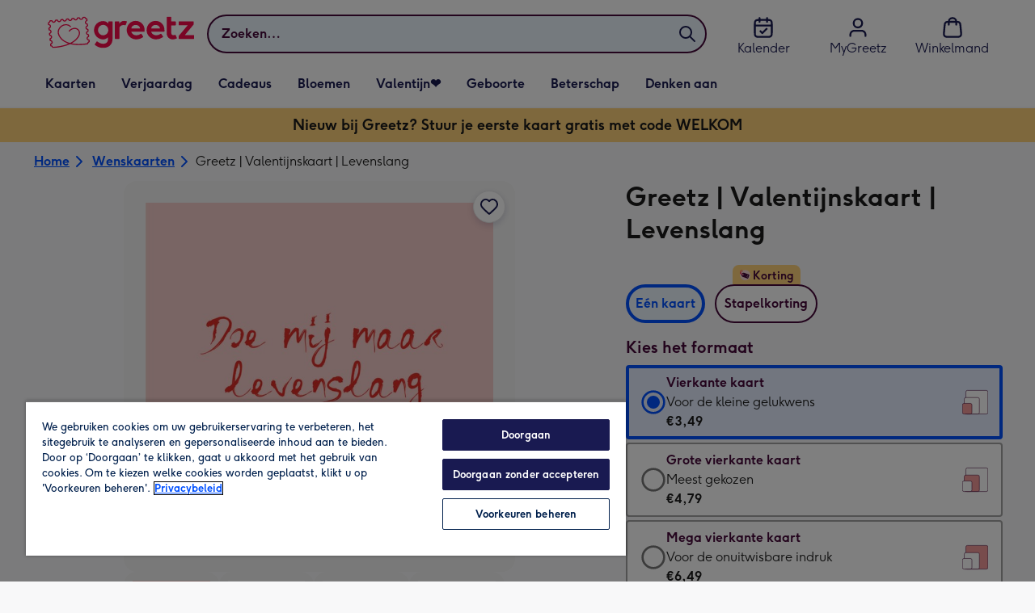

--- FILE ---
content_type: text/html; charset=utf-8
request_url: https://www.greetz.nl/nl/wenskaarten/p/greetz--valentijnskaart--levenslang/grtz24q30102-na/
body_size: 86670
content:
<!DOCTYPE html><html lang="nl-NL" prefix="og: http://ogp.me/ns#"><head><meta charSet="utf-8" data-next-head=""/><meta name="viewport" content="width=device-width" data-next-head=""/><script src="https://cdn.speedcurve.com/js/lux.js?id=407819630" async="" defer="" crossorigin="anonymous"></script><script src="https://accounts.google.com/gsi/client" async="" defer=""></script><link rel="icon" type="image/x-icon" href="/favicon.ico" data-next-head=""/><meta property="og:site_name" content="Greetz" data-next-head=""/><meta http-equiv="x-ua-compatible" content="IE=edge" data-next-head=""/><meta name="msvalidate.01" content="E5AAE4A70F4968BE0B08670A0AFB22A4" data-next-head=""/><meta name="msapplication-TileColor" content="#dae7f1" data-next-head=""/><meta name="msapplication-TileImage" content="https://static.web-explore.prod.greetz-nl.net/fffddb619e0cd3141eb609566286d3af2c88e33a/_next/static/images/logo-square-win8-275a043cc1f684123da98a0554ffd1b7.png" data-next-head=""/><meta name="version" content="fffddb619e0cd3141eb609566286d3af2c88e33a" data-next-head=""/><meta http-equiv="Content-Security-Policy" content="default-src &#x27;none&#x27;;font-src &#x27;self&#x27; data: *.gstatic.com *.hotjar.com *.hotjar.io *.intercomcdn.com dkdrawii0zqtg.cloudfront.net *.greetz-nl.net *.greetz.nl grtz-customer-creations-storage-eu-central-1-prod-assets.s3.eu-central-1.amazonaws.com grtz-customer-creations-storage-eu-west-1-prod-assets.s3.eu-west-1.amazonaws.com;connect-src &#x27;self&#x27; blob: sc-static.net *.adalyser.com *.adnxs.com *.adyen.com ak.sail-horizon.com api.sail-track.com api.sail-personalize.com *.bing.net *.bing.com *.clarity.ms const.uno *.cookielaw.org *.criteo.com *.criteo.net data: *.doubleclick.net *.facebook.com *.google-analytics.com *.google.co.uk google.com *.google.com *.google.com.au *.googleadservices.com *.googleapis.com *.googletagmanager.com *.googlesyndication.com *.mplat-ppcprotect.com *.hotjar.com:* *.hotjar.com *.hotjar.io *.hs-analytics.net *.hsappstatic.net *.hs-banner.com *.hscollectedforms.net *.hs-scripts.com *.hsadspixel.net *.hubspot.com *.intercom.io *.intercom-messenger.com *.onetrust.com *.pangle-ads.com *.paypal.com *.pinterest.com *.podscribe.com px.ads.linkedin.com *.reddit.com *.redditstatic.com *.rokt-api.com *.rokt.com *.rakuten *.sailthru.cloud *.sciencebehindecommerce.com *.snapchat.com *.snitcher.com *.sovendus.com *.sovendus-benefits.com *.speedcurve.com *.taboola.com *.teads.tv *.tiktok.com *.tiktokw.us *.trackjs.com *.trustpilot.com *.wepowerconnections.com wss://*.hotjar.com wss://*.intercom-messenger.com wss://*.intercom.io grtz-design-api-eu-central-1-prod-image-upload.s3.eu-central-1.amazonaws.com grtz-design-sticker-ai-generator-eu-central-1-prod-store.s3.eu-central-1.amazonaws.com grtz-design-api-eu-west-1-prod-image-upload.s3.eu-west-1.amazonaws.com grtz-design-sticker-ai-generator-eu-west-1-prod-store.s3.eu-west-1.amazonaws.com grtz-media-assets-eu-central-1-prod-uploaded.s3.eu-central-1.amazonaws.com grtz-media-assets-eu-west-1-prod-uploaded.s3.eu-west-1.amazonaws.com grtz-media-assets-eu-central-1-prod-converted.s3.eu-central-1.amazonaws.com grtz-media-assets-eu-west-1-prod-converted.s3.eu-west-1.amazonaws.com grtz-customer-creations-storage-eu-central-1-prod-assets.s3.eu-central-1.amazonaws.com grtz-customer-creations-storage-eu-west-1-prod-assets.s3.eu-west-1.amazonaws.com *.greetz-nl.net *.greetz.nl;frame-src &#x27;self&#x27; *.adyen.com *.adsrvr.org *.awin1.com *.criteo.com *.criteo.net *.doubleclick.net *.facebook.com *.googleadservices.com *.googlesyndication.com *.googletagmanager.com *.hotjar.com *.hotjar.io *.hubspot.com *.hubspot.net *.hs-sites.com *.hsforms.net *.hsforms.com *.intercom.io *.mplat-ppcprotect.com *.paypal.com *.paypalobjects.com *.pinterest.com *.pinterest.co.uk *.rakuten.com *.roeye.com *.sovendus-benefits.com *.snapchat.com *.stripe.com *.trustpilot.com *.wepowerconnections.com *.youtube.com *.zenaps.com;style-src &#x27;unsafe-inline&#x27; &#x27;self&#x27; *.adyen.com *.google.co.uk *.google.com *.googleapis.com *.googletagmanager.com *.paypal.com *.greetz-nl.net *.greetz.nl;img-src * data: blob:;script-src &#x27;self&#x27; &#x27;unsafe-inline&#x27; &#x27;unsafe-eval&#x27; d3dh5c7rwzliwm.cloudfront.net d32106rlhdcogo.cloudfront.net dgf0rw7orw6vf.cloudfront.net d34r8q7sht0t9k.cloudfront.net *.adalyser.com *.adnxs.com *.adyen.com *.adsrvr.org *.awin1.com ak.sail-horizon.com *.bing.net *.bing.com *.clarity.ms const.uno *.cookielaw.org *.criteo.com *.criteo.net *.doubleclick.net *.dwin1.com *.facebook.net *.google-analytics.com *.google.co.uk *.google.com *.google.com.au *.googleadservices.com *.googlesyndication.com *.googletagmanager.com *.googletagservices.com *.hs-analytics.net *.hsappstatic.net *.hs-banner.com *.hscollectedforms.net *.hs-scripts.com *.hsadspixel.net *.hubspot.com *.hotjar.com *.hotjar.io *.intercom.io *.intercomcdn.com *.mplat-ppcprotect.com *.onetrust.com *.pangle-ads.com *.paypal.com *.paypalobjects.com *.pinimg.com *.pinterest.com *.podscribe.com px.ads.linkedin.com *.quantserve.com *.quantcount.com *.rakuten.com *.reddit.com *.redditstatic.com *.rokt-api.com *.rokt.com *.roeyecdn.com sc-static.net *.sciencebehindecommerce.com *.snapchat.com snap.licdn.com *.sovendus.com *.snitcher.com *.speedcurve.com *.stape.io stapecdn.com *.stripe.com *.taboola.com *.teads.tv *.tiktok.com *.trustpilot.com unpkg.com *.usemessages.com *.wepowerconnections.com *.youtube.com *.zenaps.com *.greetz-nl.net *.greetz.nl;worker-src &#x27;self&#x27; *.googletagmanager.com ;child-src &#x27;self&#x27; *.googletagmanager.com ;media-src blob: grtz-media-assets-eu-central-1-prod-uploaded.s3.eu-central-1.amazonaws.com grtz-media-assets-eu-west-1-prod-uploaded.s3.eu-west-1.amazonaws.com grtz-media-assets-eu-central-1-prod-converted.s3.eu-central-1.amazonaws.com grtz-media-assets-eu-west-1-prod-converted.s3.eu-west-1.amazonaws.com *.greetz-nl.net videos.ctfassets.net" data-next-head=""/><title data-next-head="">Greetz | Valentijnskaart | Levenslang | Greetz</title><meta name="title" content="Greetz | Valentijnskaart | Levenslang" data-next-head=""/><meta name="description" content="Wenskaart van Greetz ontworpen door Greetz designers, volgens de laatste trends. Voeg je eigen foto(&#x27;s), tekst, &amp; versiering toe om de kaart extra persoonlijk t" data-next-head=""/><meta property="og:url" content="https://www.greetz.nl/nl/wenskaarten/p/greetz--valentijnskaart--levenslang/grtz24q30102-na/" data-next-head=""/><meta property="og:image" content="https://images.cdn.europe-west1.gcp.commercetools.com/1e4fb8f4-d3e6-4846-a0fe-2c5ce442e4e7/img-gW5EIqNc-large.jpg" data-next-head=""/><link rel="canonical" href="https://www.greetz.nl/nl/wenskaarten/p/greetz--valentijnskaart--levenslang/grtz24q30102-na/" data-next-head=""/><script data-testid="gtm-script" data-next-head="">window.dataLayer = window.dataLayer || []; (function(w,d,s,l,i){w[l]=w[l]||[];w[l].push({'gtm.start':new Date().getTime(),event:'gtm.js'});var f=d.getElementsByTagName(s)[0],
    j=d.createElement(s);j.async=true;j.src=
    "/moonlog/7z9ujhogwghf.js?"+i;f.parentNode.insertBefore(j,f);
    })(window,document,'script','dataLayer','1i=DwxaMDMiRT5eWyU0MyxOHFtaSUZBCwZXER8QWQAdDQ8SEkkZC0kbBRZVSBoIAAYGCQ8%3D');
    </script><style data-next-head="">
          @media (max-width: 640px) {
            body {
              padding-bottom: 81px;
            }
          }
        </style><script type="application/ld+json" data-next-head="">{"@context":"https://schema.org/","@type":"Product","sku":"grtz24q30102-na","name":"Greetz | Valentijnskaart | Levenslang","description":"Wenskaart van Greetz ontworpen door Greetz designers, volgens de laatste trends. Voeg je eigen foto('s), tekst, & versiering toe om de kaart extra persoonlijk te maken. Je kunt de kaart toevoegen aan je favorieten of tussentijds opslaan om deze later af te maken. \n\nTypografische valentijnskaart met een roze achtergrond en de tekst: 'Doe mij maar levenslang met jou'. Verras iemand met deze lieve valentijnskaart van Greetz.","image":["https://images.cdn.europe-west1.gcp.commercetools.com/1e4fb8f4-d3e6-4846-a0fe-2c5ce442e4e7/img-gW5EIqNc-large.jpg","https://images.cdn.europe-west1.gcp.commercetools.com/1e4fb8f4-d3e6-4846-a0fe-2c5ce442e4e7/img-wbVQ5OGt-large.jpg","https://images.cdn.europe-west1.gcp.commercetools.com/1e4fb8f4-d3e6-4846-a0fe-2c5ce442e4e7/img-d49JbdVA-large.jpg","https://images.cdn.europe-west1.gcp.commercetools.com/1e4fb8f4-d3e6-4846-a0fe-2c5ce442e4e7/img-9OvSzlf6-large.jpg"],"offers":[{"@type":"Offer","sku":"GRTZ24Q30102-NA-STANDARDCARD","priceCurrency":"EUR","price":3.49,"availability":"https://schema.org/InStock"},{"@type":"Offer","sku":"GRTZ24Q30102-NA-LARGECARD","priceCurrency":"EUR","price":4.79,"availability":"https://schema.org/InStock"},{"@type":"Offer","sku":"GRTZ24Q30102-NA-GIANTCARD","priceCurrency":"EUR","price":6.49,"availability":"https://schema.org/InStock"}]}</script><style>
      #nprogress,
      #nprogress .bar {
        position: fixed;
        z-index: 1031;
        top: 0;
        left: 0;
        width: 100%;
        height: 2px;
      }

      #nprogress {
        pointer-events: none;
        background: #f4f4f4
      }

      #nprogress .bar {
        box-shadow: 0 0 8px #f5084a;
        background: #f5084a;
      }
  </style><script>LUX=(function(){var a=("undefined"!==typeof(LUX)&&"undefined"!==typeof(LUX.gaMarks)?LUX.gaMarks:[]);var d=("undefined"!==typeof(LUX)&&"undefined"!==typeof(LUX.gaMeasures)?LUX.gaMeasures:[]);var j="LUX_start";var k=window.performance;var l=("undefined"!==typeof(LUX)&&LUX.ns?LUX.ns:(Date.now?Date.now():+(new Date())));if(k&&k.timing&&k.timing.navigationStart){l=k.timing.navigationStart}function f(){if(k&&k.now){return k.now()}var o=Date.now?Date.now():+(new Date());return o-l}function b(n){if(k){if(k.mark){return k.mark(n)}else{if(k.webkitMark){return k.webkitMark(n)}}}a.push({name:n,entryType:"mark",startTime:f(),duration:0});return}function m(p,t,n){if("undefined"===typeof(t)&&h(j)){t=j}if(k){if(k.measure){if(t){if(n){return k.measure(p,t,n)}else{return k.measure(p,t)}}else{return k.measure(p)}}else{if(k.webkitMeasure){return k.webkitMeasure(p,t,n)}}}var r=0,o=f();if(t){var s=h(t);if(s){r=s.startTime}else{if(k&&k.timing&&k.timing[t]){r=k.timing[t]-k.timing.navigationStart}else{return}}}if(n){var q=h(n);if(q){o=q.startTime}else{if(k&&k.timing&&k.timing[n]){o=k.timing[n]-k.timing.navigationStart}else{return}}}d.push({name:p,entryType:"measure",startTime:r,duration:(o-r)});return}function h(n){return c(n,g())}function c(p,o){for(i=o.length-1;i>=0;i--){var n=o[i];if(p===n.name){return n}}return undefined}function g(){if(k){if(k.getEntriesByType){return k.getEntriesByType("mark")}else{if(k.webkitGetEntriesByType){return k.webkitGetEntriesByType("mark")}}}return a}return{mark:b,measure:m,gaMarks:a,gaMeasures:d}})();LUX.ns=(Date.now?Date.now():+(new Date()));LUX.ac=[];LUX.cmd=function(a){LUX.ac.push(a)};LUX.init=function(){LUX.cmd(["init"])};LUX.send=function(){LUX.cmd(["send"])};LUX.addData=function(a,b){LUX.cmd(["addData",a,b])};LUX_ae=[];window.addEventListener("error",function(a){LUX_ae.push(a)});LUX_al=[];if("function"===typeof(PerformanceObserver)&&"function"===typeof(PerformanceLongTaskTiming)){var LongTaskObserver=new PerformanceObserver(function(c){var b=c.getEntries();for(var a=0;a<b.length;a++){var d=b[a];LUX_al.push(d)}});try{LongTaskObserver.observe({type:["longtask"]})}catch(e){}};</script><script>if(!window._AutofillCallbackHandler){window._AutofillCallbackHandler=function(){}}</script><noscript data-n-css=""></noscript><script defer="" crossorigin="anonymous" noModule="" src="https://static.web-explore.prod.greetz-nl.net/fffddb619e0cd3141eb609566286d3af2c88e33a/_next/static/chunks/polyfills-42372ed130431b0a.js"></script><script src="https://static.web-explore.prod.greetz-nl.net/fffddb619e0cd3141eb609566286d3af2c88e33a/_next/static/chunks/webpack-ee4b635cdfc91fe6.js" defer="" crossorigin="anonymous"></script><script src="https://static.web-explore.prod.greetz-nl.net/fffddb619e0cd3141eb609566286d3af2c88e33a/_next/static/chunks/framework-e0ced118ac36904b.js" defer="" crossorigin="anonymous"></script><script src="https://static.web-explore.prod.greetz-nl.net/fffddb619e0cd3141eb609566286d3af2c88e33a/_next/static/chunks/main-7a3ede511787de2f.js" defer="" crossorigin="anonymous"></script><script src="https://static.web-explore.prod.greetz-nl.net/fffddb619e0cd3141eb609566286d3af2c88e33a/_next/static/chunks/pages/_app-b70aa0ff59c5d361.js" defer="" crossorigin="anonymous"></script><script src="https://static.web-explore.prod.greetz-nl.net/fffddb619e0cd3141eb609566286d3af2c88e33a/_next/static/chunks/405-68c3f3f2af6da25a.js" defer="" crossorigin="anonymous"></script><script src="https://static.web-explore.prod.greetz-nl.net/fffddb619e0cd3141eb609566286d3af2c88e33a/_next/static/chunks/35-c59ce599b7505874.js" defer="" crossorigin="anonymous"></script><script src="https://static.web-explore.prod.greetz-nl.net/fffddb619e0cd3141eb609566286d3af2c88e33a/_next/static/chunks/649-9bab9ad626fdd9ca.js" defer="" crossorigin="anonymous"></script><script src="https://static.web-explore.prod.greetz-nl.net/fffddb619e0cd3141eb609566286d3af2c88e33a/_next/static/chunks/424-2e914dcfae738f3f.js" defer="" crossorigin="anonymous"></script><script src="https://static.web-explore.prod.greetz-nl.net/fffddb619e0cd3141eb609566286d3af2c88e33a/_next/static/chunks/492-2876fb3a490bcf66.js" defer="" crossorigin="anonymous"></script><script src="https://static.web-explore.prod.greetz-nl.net/fffddb619e0cd3141eb609566286d3af2c88e33a/_next/static/chunks/pages/product-details-2752952986876c1b.js" defer="" crossorigin="anonymous"></script><script src="https://static.web-explore.prod.greetz-nl.net/fffddb619e0cd3141eb609566286d3af2c88e33a/_next/static/fffddb619e0cd3141eb609566286d3af2c88e33a/_buildManifest.js" defer="" crossorigin="anonymous"></script><script src="https://static.web-explore.prod.greetz-nl.net/fffddb619e0cd3141eb609566286d3af2c88e33a/_next/static/fffddb619e0cd3141eb609566286d3af2c88e33a/_ssgManifest.js" defer="" crossorigin="anonymous"></script><style data-styled="" data-styled-version="6.1.19">.lbAANc{background-color:#ffffff;padding:4px;}/*!sc*/
.kTDbCF{position:relative;}/*!sc*/
@media (min-width: 0em){.kTDbCF{padding-top:4px;padding-bottom:4px;}}/*!sc*/
@media (min-width: 75em){.kTDbCF{padding-top:16px;padding-bottom:8px;}}/*!sc*/
.WNxBt{width:100%;}/*!sc*/
@media (min-width: 0em){.WNxBt{margin-top:8px;margin-bottom:8px;}}/*!sc*/
@media (min-width: 75em){.WNxBt{margin-top:2px;margin-bottom:2px;}}/*!sc*/
.dvTPbw{flex-direction:column;align-items:center;}/*!sc*/
@media (min-width: 0em){.gJVEbw{margin-right:0;}}/*!sc*/
@media (min-width: 40em){.gJVEbw{margin-right:8px;}}/*!sc*/
.kPIBfB{display:none;}/*!sc*/
.heJcZo{margin-bottom:32px;}/*!sc*/
.iXTPSa{position:relative;margin-bottom:16px;}/*!sc*/
.enmQaY{flex-direction:column;gap:16px;max-width:30.25rem;margin-bottom:16px;margin:0 auto;}/*!sc*/
.hxFrRM{position:relative;}/*!sc*/
@media (min-width: 0em){.jAbTqb{width:5rem;}}/*!sc*/
@media (min-width: 40em){.jAbTqb{width:6rem;}}/*!sc*/
@media (min-width: 56.25em){.jAbTqb{width:7.35rem;}}/*!sc*/
.fRjnuJ{margin-top:48px;}/*!sc*/
.enqPUT{margin-right:12px;margin-bottom:16px;}/*!sc*/
.fIXRms{color:#47093a;padding-top:3px;font-family:Moonpig,Arial,Sans-Serif;font-weight:700;line-height:1.375rem;font-size:0.875rem;letter-spacing:0;paragraph-spacing:0;text-decoration:none;}/*!sc*/
.jsdMvO{margin-bottom:16px;}/*!sc*/
.eMLthD{flex-grow:1;}/*!sc*/
.hna-DwX{width:100%;margin-bottom:32px;}/*!sc*/
.dAEPaQ{height:100%;padding-bottom:32px;}/*!sc*/
@media (min-width: 0em){.dAEPaQ{min-width:13rem;margin-left:12px;margin-right:0;padding-top:16px;}}/*!sc*/
@media (min-width: 40em){.dAEPaQ{min-width:16rem;padding-top:12px;}}/*!sc*/
.boVcaS{display:flex;justify-content:center;position:relative;z-index:0;height:100%;}/*!sc*/
.eQrWdP{display:flex;flex-wrap:wrap;justify-content:center;order:1;margin-top:8px;margin-left:auto;margin-right:auto;}/*!sc*/
.kCXwRN{padding-top:8px;padding-left:8px;padding-right:8px;}/*!sc*/
.dEmFFL{height:100%;padding-bottom:32px;}/*!sc*/
@media (min-width: 0em){.dEmFFL{min-width:13rem;margin-left:0;margin-right:0;padding-top:16px;}}/*!sc*/
@media (min-width: 40em){.dEmFFL{min-width:16rem;padding-top:12px;}}/*!sc*/
.grjvuJ{color:#ffffff;font-family:Moonpig,Arial,Sans-Serif;font-weight:normal;line-height:1.375rem;font-size:0.875rem;letter-spacing:0;paragraph-spacing:0;text-decoration:none;}/*!sc*/
.beeyrg{height:100%;padding-bottom:32px;}/*!sc*/
@media (min-width: 0em){.beeyrg{min-width:13rem;margin-left:0;margin-right:12px;padding-top:16px;}}/*!sc*/
@media (min-width: 40em){.beeyrg{min-width:16rem;padding-top:12px;}}/*!sc*/
.eFqLsP{padding-left:16px;padding-right:16px;margin-top:0;margin-bottom:0;}/*!sc*/
@media (min-width: 0em){.cSNML{padding:16px;padding-top:16px;}}/*!sc*/
@media (min-width: 40em){.cSNML{padding:24px;padding-top:32px;}}/*!sc*/
@media (min-width: 0em){.bHQKuD{margin-bottom:24px;}}/*!sc*/
@media (min-width: 40em){.bHQKuD{margin-bottom:32px;}}/*!sc*/
.jrxYKT{background-color:#f8f8f9;}/*!sc*/
.fMmQEu{position:relative;height:100%;}/*!sc*/
@media (min-width: 0em){.fMmQEu{padding-top:8px;padding-bottom:8px;}}/*!sc*/
@media (min-width: 40em){.fMmQEu{padding-top:12px;padding-bottom:12px;}}/*!sc*/
.feeNdi{background-color:#f4f4f4;padding-top:32px;padding-bottom:32px;}/*!sc*/
.hMmPLC{gap:12px;}/*!sc*/
@media (min-width: 0em){.hMmPLC{width:100%;}}/*!sc*/
@media (min-width: 25em){.hMmPLC{width:50%;}}/*!sc*/
@media (min-width: 40em){.hMmPLC{width:25%;}}/*!sc*/
.cScwOb{background-color:#ffffff;}/*!sc*/
@media (min-width: 0em){.cScwOb{padding-top:20px;padding-bottom:8px;}}/*!sc*/
@media (min-width: 40em){.cScwOb{padding-top:32px;padding-bottom:48px;}}/*!sc*/
@media (min-width: 0em){.kDPpBC{width:100%;}}/*!sc*/
@media (min-width: 40em){.kDPpBC{width:50%;}}/*!sc*/
@media (min-width: 56.25em){.kDPpBC{width:33.33333333333333%;}}/*!sc*/
.bmgqVk{flex-direction:column;}/*!sc*/
.hufiyE{align-items:center;color:#f5084a;min-height:48px;}/*!sc*/
.kjqblh{max-width:860px;margin-top:20px;}/*!sc*/
@media (min-width: 0em){.kjqblh{width:100%;}}/*!sc*/
@media (min-width: 40em){.kjqblh{width:50%;}}/*!sc*/
@media (min-width: 56.25em){.kjqblh{width:33.33333333333333%;}}/*!sc*/
.kugHLQ{flex-wrap:wrap;justify-content:center;align-items:center;width:100%;padding-top:32px;padding-bottom:32px;}/*!sc*/
data-styled.g1[id="sc-bRKDuR"]{content:"lbAANc,kTDbCF,bCZExY,WNxBt,dvTPbw,gJVEbw,kPIBfB,heJcZo,iXTPSa,enmQaY,hxFrRM,jAbTqb,fRjnuJ,enqPUT,fIXRms,jsdMvO,eMLthD,hna-DwX,dAEPaQ,boVcaS,eQrWdP,kCXwRN,dEmFFL,grjvuJ,beeyrg,eFqLsP,cSNML,bHQKuD,jrxYKT,fMmQEu,feeNdi,hMmPLC,cScwOb,kDPpBC,bmgqVk,hufiyE,kjqblh,kugHLQ,"}/*!sc*/
.dHAvLN{display:flex;}/*!sc*/
data-styled.g10[id="sc-kNOymR"]{content:"dHAvLN,"}/*!sc*/
.xwTZI{display:flex;gap:8px;}/*!sc*/
data-styled.g18[id="sc-kCuUfV"]{content:"xwTZI,"}/*!sc*/
.iUabFp{position:relative;align-self:center;width:1.5rem;height:1.5rem;}/*!sc*/
data-styled.g19[id="sc-dNdcvo"]{content:"iUabFp,"}/*!sc*/
.cvtxYy{position:relative;display:inline-flex;flex-direction:row;align-items:center;justify-content:center;min-height:48px;text-align:center;transition:background-color 150ms linear;cursor:pointer;border-radius:8px;box-shadow:0px 1px 4px 0px #00204d26;padding:12px;font-family:Moonpig,Arial,Sans-Serif;font-weight:700;line-height:1.5rem;font-size:1rem;letter-spacing:0;paragraph-spacing:0;text-decoration:none;transition:box-shadow 150ms linear;text-decoration-skip-ink:none;background-color:transparent;border:2px solid;border-color:transparent;color:#0050ff;box-shadow:0px 0px 0px 0px #000000;padding-left:0;padding-right:0;font-family:Moonpig,Arial,Sans-Serif;font-weight:700;line-height:1.5rem;font-size:1rem;letter-spacing:0;paragraph-spacing:0;text-decoration:underline;text-case:0;}/*!sc*/
.cvtxYy:disabled{cursor:not-allowed;border-color:#a3a3a3;color:#a3a3a3;background-color:#e8e8e8;}/*!sc*/
.cvtxYy:not(:disabled):hover{box-shadow:0px 3px 8px 0px #00034d26;}/*!sc*/
.cvtxYy:not(:disabled):active{box-shadow:0px 1px 4px 0px #00204d26;}/*!sc*/
@media (prefers-reduced-motion){.cvtxYy{transition:none;}}/*!sc*/
.cvtxYy:disabled{box-shadow:0px 0px 0px 0px #000000;}/*!sc*/
.cvtxYy:not(:disabled):focus{outline:transparent;box-shadow:0px 0px 0px 2px #FFFFFF,0px 0px 0px 5px #0054C8;}/*!sc*/
.cvtxYy:not(:disabled):focus:not(:focus-visible){box-shadow:0px 0px 0px 0px #000000;}/*!sc*/
.cvtxYy.loading{cursor:progress;color:#767676;}/*!sc*/
.cvtxYy:disabled{border:solid 2px transparent;background-color:transparent;}/*!sc*/
.cvtxYy:not(:disabled, .loading):hover,.cvtxYy:not(:disabled, .loading):focus{text-decoration-thickness:2px;}/*!sc*/
.cvtxYy:not(:disabled, .loading):hover{color:#0040cc;box-shadow:0px 0px 0px 0px #000000;}/*!sc*/
.cvtxYy:not(:disabled, .loading):focus{color:#296cff;}/*!sc*/
.cvtxYy:not(:disabled, .loading):active{box-shadow:0px 0px 0px 0px #000000;}/*!sc*/
data-styled.g20[id="sc-fbQrwq"]{content:"cvtxYy,"}/*!sc*/
.jUtPAQ{position:relative;display:inline-flex;flex-direction:row;align-items:center;justify-content:center;min-height:48px;text-align:center;transition:background-color 150ms linear;cursor:pointer;border-radius:8px;box-shadow:0px 1px 4px 0px #00204d26;padding:12px;font-family:Moonpig,Arial,Sans-Serif;font-weight:700;line-height:1.5rem;font-size:1rem;letter-spacing:0;paragraph-spacing:0;text-decoration:none;transition:box-shadow 150ms linear;text-decoration-skip-ink:none;background-color:transparent;border:2px solid;border-color:transparent;color:#0050ff;box-shadow:0px 0px 0px 0px #000000;padding-left:0;padding-right:0;font-family:Moonpig,Arial,Sans-Serif;font-weight:700;line-height:1.5rem;font-size:1rem;letter-spacing:0;paragraph-spacing:0;text-decoration:underline;text-case:0;}/*!sc*/
.jUtPAQ:disabled{cursor:not-allowed;border-color:#a3a3a3;color:#a3a3a3;background-color:#e8e8e8;}/*!sc*/
.jUtPAQ:not(:disabled):hover{box-shadow:0px 3px 8px 0px #00034d26;}/*!sc*/
.jUtPAQ:not(:disabled):active{box-shadow:0px 1px 4px 0px #00204d26;}/*!sc*/
@media (prefers-reduced-motion){.jUtPAQ{transition:none;}}/*!sc*/
.jUtPAQ:disabled{box-shadow:0px 0px 0px 0px #000000;}/*!sc*/
.jUtPAQ:not(:disabled):focus{outline:transparent;box-shadow:0px 0px 0px 2px #FFFFFF,0px 0px 0px 5px #0054C8;}/*!sc*/
.jUtPAQ:not(:disabled):focus:not(:focus-visible){box-shadow:0px 0px 0px 0px #000000;}/*!sc*/
.jUtPAQ.loading{cursor:progress;color:#767676;}/*!sc*/
.jUtPAQ:disabled{border:solid 2px transparent;background-color:transparent;}/*!sc*/
.jUtPAQ:not(:disabled, .loading):hover,.jUtPAQ:not(:disabled, .loading):focus{text-decoration-thickness:2px;}/*!sc*/
.jUtPAQ:not(:disabled, .loading):hover{color:#0040cc;box-shadow:0px 0px 0px 0px #000000;}/*!sc*/
.jUtPAQ:not(:disabled, .loading):focus{color:#296cff;}/*!sc*/
.jUtPAQ:not(:disabled, .loading):active{box-shadow:0px 0px 0px 0px #000000;}/*!sc*/
data-styled.g21[id="sc-gGKoUb"]{content:"jUtPAQ,"}/*!sc*/
.gtXIQG{position:relative;padding:24px;}/*!sc*/
.gtXIQG::before{display:block;height:0;content:'';padding-bottom:100%;}/*!sc*/
.gtXIQG img{display:block;}/*!sc*/
.gtXIQG >:first-child:not(picture),.gtXIQG >picture img{position:absolute;top:0;left:0;width:100%;height:100%;}/*!sc*/
.gtXIQG >figure :first-child:not(picture),.gtXIQG >figure picture img{position:absolute;top:0;left:0;width:100%;height:100%;}/*!sc*/
.bkZLpA{position:relative;padding:8px;}/*!sc*/
.bkZLpA::before{display:block;height:0;content:'';padding-bottom:100%;}/*!sc*/
.bkZLpA img{display:block;}/*!sc*/
.bkZLpA >:first-child:not(picture),.bkZLpA >picture img{position:absolute;top:0;left:0;width:100%;height:100%;}/*!sc*/
.bkZLpA >figure :first-child:not(picture),.bkZLpA >figure picture img{position:absolute;top:0;left:0;width:100%;height:100%;}/*!sc*/
.iklMoE{position:relative;}/*!sc*/
.iklMoE::before{display:block;height:0;content:'';padding-bottom:100%;}/*!sc*/
.iklMoE img{display:block;}/*!sc*/
.iklMoE >:first-child:not(picture),.iklMoE >picture img{position:absolute;top:0;left:0;width:100%;height:100%;}/*!sc*/
.iklMoE >figure :first-child:not(picture),.iklMoE >figure picture img{position:absolute;top:0;left:0;width:100%;height:100%;}/*!sc*/
data-styled.g24[id="sc-eqNDNG"]{content:"gtXIQG,bkZLpA,iklMoE,"}/*!sc*/
.etbQrD{font-family:Moonpig,Arial,Sans-Serif;font-weight:300;line-height:1.5rem;font-size:1rem;letter-spacing:0;paragraph-spacing:0;text-decoration:none;}/*!sc*/
@media (min-width: 0em){.fpIUMt{font-family:Moonpig,Arial,Sans-Serif;font-weight:700;line-height:2.25rem;font-size:1.75rem;letter-spacing:0;paragraph-spacing:0;text-decoration:none;}}/*!sc*/
@media (min-width: 40em){.fpIUMt{font-family:Moonpig,Arial,Sans-Serif;font-weight:700;line-height:2.5rem;font-size:2rem;letter-spacing:0;paragraph-spacing:0;text-decoration:none;}}/*!sc*/
.incARx{color:#47093a;padding:0;margin:0;margin-bottom:8px;}/*!sc*/
@media (min-width: 0em){.incARx{font-family:Moonpig,Arial,Sans-Serif;font-weight:700;line-height:1.75rem;font-size:1.25rem;letter-spacing:0;paragraph-spacing:0;text-decoration:none;}}/*!sc*/
@media (min-width: 40em){.incARx{font-family:Moonpig,Arial,Sans-Serif;font-weight:700;line-height:1.75rem;font-size:1.25rem;letter-spacing:0;paragraph-spacing:0;text-decoration:none;}}/*!sc*/
.gDwovC{display:block;color:#47093a;font-family:Moonpig,Arial,Sans-Serif;font-weight:700;line-height:1.5rem;font-size:1rem;letter-spacing:0;paragraph-spacing:0;text-decoration:none;}/*!sc*/
.ccakpG{display:block;color:#1a1a1a;font-family:Moonpig,Arial,Sans-Serif;font-weight:300;line-height:1.5rem;font-size:1rem;letter-spacing:0;paragraph-spacing:0;text-decoration:none;}/*!sc*/
.iiNcvK{display:block;color:#1a1a1a;font-family:Moonpig,Arial,Sans-Serif;font-weight:700;line-height:1.5rem;font-size:1rem;letter-spacing:0;paragraph-spacing:0;text-decoration:none;}/*!sc*/
.iygglT{font-family:Moonpig,Arial,Sans-Serif;font-weight:700;letter-spacing:0;}/*!sc*/
@media (min-width: 0em){.iygglT{line-height:1.5rem;font-size:1rem;}}/*!sc*/
@media (min-width: 40em){.iygglT{line-height:1.75rem;font-size:1.25rem;}}/*!sc*/
.erBEeN{color:#47093a;padding-left:16px;padding-right:16px;}/*!sc*/
@media (min-width: 0em){.erBEeN{font-family:Moonpig,Arial,Sans-Serif;font-weight:700;line-height:1.75rem;font-size:1.25rem;letter-spacing:0;paragraph-spacing:0;text-decoration:none;}}/*!sc*/
@media (min-width: 40em){.erBEeN{font-family:Moonpig,Arial,Sans-Serif;font-weight:700;line-height:2rem;font-size:1.5rem;letter-spacing:0;paragraph-spacing:0;text-decoration:none;}}/*!sc*/
.dhZRiy{margin-left:8px;font-family:Moonpig,Arial,Sans-Serif;font-weight:300;line-height:1.5rem;font-size:1rem;letter-spacing:0;paragraph-spacing:0;text-decoration:none;}/*!sc*/
.frNojt{color:#47093a;margin-bottom:8px;}/*!sc*/
@media (min-width: 0em){.frNojt{margin-left:0;font-family:Moonpig,Arial,Sans-Serif;font-weight:700;line-height:1.625rem;font-size:1.125rem;letter-spacing:0;paragraph-spacing:0;text-decoration:none;}}/*!sc*/
@media (min-width: 40em){.frNojt{margin-left:32px;font-family:Moonpig,Arial,Sans-Serif;font-weight:700;line-height:1.75rem;font-size:1.25rem;letter-spacing:0;paragraph-spacing:0;text-decoration:none;}}/*!sc*/
.jDZHGv{color:#47093a;margin-bottom:12px;}/*!sc*/
@media (min-width: 0em){.jDZHGv{font-family:Moonpig,Arial,Sans-Serif;font-weight:700;line-height:1.625rem;font-size:1.125rem;letter-spacing:0;paragraph-spacing:0;text-decoration:none;}}/*!sc*/
@media (min-width: 40em){.jDZHGv{font-family:Moonpig,Arial,Sans-Serif;font-weight:700;line-height:1.75rem;font-size:1.25rem;letter-spacing:0;paragraph-spacing:0;text-decoration:none;}}/*!sc*/
.ekaolZ{color:#47093a;text-align:left;}/*!sc*/
@media (min-width: 0em){.ekaolZ{margin-bottom:8px;font-family:Moonpig,Arial,Sans-Serif;font-weight:700;line-height:1.625rem;font-size:1.125rem;letter-spacing:0;paragraph-spacing:0;text-decoration:none;}}/*!sc*/
@media (min-width: 40em){.ekaolZ{margin-bottom:12px;font-family:Moonpig,Arial,Sans-Serif;font-weight:700;line-height:1.75rem;font-size:1.25rem;letter-spacing:0;paragraph-spacing:0;text-decoration:none;}}/*!sc*/
.kpBDKn{margin-bottom:0;font-family:Moonpig,Arial,Sans-Serif;font-weight:300;line-height:1.375rem;font-size:0.875rem;letter-spacing:0;paragraph-spacing:0;text-decoration:none;}/*!sc*/
.jWyVgX{margin-left:8px;font-family:Moonpig,Arial,Sans-Serif;font-weight:300;line-height:1.375rem;font-size:0.875rem;letter-spacing:0;paragraph-spacing:0;text-decoration:none;}/*!sc*/
data-styled.g25[id="sc-fVHBlr"]{content:"etbQrD,fpIUMt,incARx,gDwovC,ccakpG,iiNcvK,iygglT,erBEeN,dhZRiy,frNojt,jDZHGv,ekaolZ,kpBDKn,jWyVgX,"}/*!sc*/
.bYEXwq{max-width:1200px;box-sizing:content-box;margin-left:auto;margin-right:auto;}/*!sc*/
@media (min-width: 75em){.bYEXwq{padding-left:24px;padding-right:24px;}}/*!sc*/
.bYEXwq >div{box-sizing:border-box;}/*!sc*/
.gUlJhj{max-width:1200px;box-sizing:content-box;margin-left:auto;margin-right:auto;}/*!sc*/
@media (min-width: 0em){.gUlJhj{padding-left:16px;padding-right:16px;}}/*!sc*/
@media (min-width: 40em){.gUlJhj{padding-left:24px;padding-right:24px;}}/*!sc*/
.gUlJhj >div{box-sizing:border-box;}/*!sc*/
.hleDQQ{padding-left:0;padding-right:0;margin-left:auto;margin-right:auto;}/*!sc*/
.cPboeD{margin-left:auto;margin-right:auto;}/*!sc*/
@media (min-width: 0em){.cPboeD{padding-left:16px;padding-right:16px;}}/*!sc*/
@media (min-width: 40em){.cPboeD{padding-left:24px;padding-right:24px;}}/*!sc*/
data-styled.g26[id="sc-gLaqbQ"]{content:"bYEXwq,gUlJhj,hleDQQ,cPboeD,"}/*!sc*/
.bbZJWy{flex-shrink:0;flex-grow:0;}/*!sc*/
data-styled.g31[id="sc-kjwdDK"]{content:"bbZJWy,"}/*!sc*/
.gSLHpx{display:flex;justify-content:center;align-items:center;width:44px;height:44px;}/*!sc*/
data-styled.g32[id="sc-eVqvcJ"]{content:"gSLHpx,"}/*!sc*/
.iIcfze{width:32px;aspect-ratio:1;display:flex;align-items:center;justify-content:center;border-radius:50%;color:#47093a;background-color:#ffffff;box-shadow:0px 8px 18px 0px #00204d26;}/*!sc*/
data-styled.g33[id="sc-bbbBoY"]{content:"iIcfze,"}/*!sc*/
.dpTtmW{left:0;position:absolute;top:0;bottom:0;margin:auto 0;z-index:1;-webkit-tap-highlight-color:transparent;}/*!sc*/
.dpTtmW:disabled{visibility:hidden;}/*!sc*/
data-styled.g34[id="sc-cdmAjP"]{content:"dpTtmW,"}/*!sc*/
.fqUkzT{right:0;position:absolute;top:0;bottom:0;margin:auto 0;z-index:1;-webkit-tap-highlight-color:transparent;}/*!sc*/
.fqUkzT:disabled{visibility:hidden;}/*!sc*/
data-styled.g35[id="sc-jytpVa"]{content:"fqUkzT,"}/*!sc*/
.jvETzo{position:relative;padding-left:16px;padding-right:16px;}/*!sc*/
data-styled.g37[id="sc-pYNGo"]{content:"jvETzo,"}/*!sc*/
.kAWcCs{margin:0;padding-left:0;padding-right:0;padding-top:0;padding-bottom:0;display:flex;overflow-x:scroll;list-style-type:none;animation-duration:1000ms;animation-fill-mode:both;-webkit-overflow-scrolling:touch;scrollbar-width:none;}/*!sc*/
@media (prefers-reduced-motion: reduce){.kAWcCs{animation:none;}}/*!sc*/
@keyframes bounce{0%,20%,50%,80%,100%{transform:translateX(0);}40%{transform:translateX(-30px);}60%{transform:translateX(-15px);}}/*!sc*/
.kAWcCs::-webkit-scrollbar{display:none;}/*!sc*/
data-styled.g38[id="sc-cCVJLD"]{content:"kAWcCs,"}/*!sc*/
.ctpUVb{gap:24px;}/*!sc*/
data-styled.g39[id="sc-jYczwO"]{content:"ctpUVb,"}/*!sc*/
.fQZvcS{position:relative;}/*!sc*/
@media (min-width: 40em){.fQZvcS{padding-left:16px;padding-right:16px;}}/*!sc*/
data-styled.g40[id="sc-dNFkOE"]{content:"fQZvcS,"}/*!sc*/
.jIPJA-D{justify-content:initial;gap:24px;}/*!sc*/
data-styled.g41[id="sc-fszimp"]{content:"jIPJA-D,"}/*!sc*/
.iPSTvS{position:absolute;top:0;bottom:0;left:-6px;right:-6px;}/*!sc*/
@media (min-width: 0em){.iPSTvS{display:none;}}/*!sc*/
@media (min-width: 40em){.iPSTvS{display:block;}}/*!sc*/
data-styled.g42[id="sc-etsjJW"]{content:"iPSTvS,"}/*!sc*/
.cSGedP{transition:background-color 150ms linear,box-shadow 150ms linear;cursor:pointer;white-space:nowrap;box-sizing:border-box;display:flex;justify-content:center;min-width:70px;flex-shrink:0;border:4px solid;border-color:#0050ff;border-radius:24px;color:#0050ff;background-color:#ebf6fd;padding:8px;font-family:Moonpig,Arial,Sans-Serif;font-weight:700;line-height:1.5rem;font-size:1rem;letter-spacing:0;paragraph-spacing:0;text-decoration:none;}/*!sc*/
.cSGedP[aria-selected='true']{border:4px solid;border-color:#0050ff;color:#0050ff;background-color:#ebf6fd;padding:8px;}/*!sc*/
.cSGedP:not(:disabled):hover{text-decoration:none;outline:none;border:4px solid;border-color:#5e5f85;color:#5e5f85;background-color:#fdf2f4;padding:8px;}/*!sc*/
.cSGedP:not(:disabled):hover[aria-selected='true']{border:4px solid;padding:8px;}/*!sc*/
.cSGedP:not(:disabled):hover .dismiss-icon{color:#fdf2f4;background-color:#5e5f85;}/*!sc*/
.cSGedP:not(:disabled):focus-visible{text-decoration:none;outline:none;border:4px solid;border-color:#5e5f85;color:#5e5f85;background-color:#fdf2f4;padding:8px;}/*!sc*/
.cSGedP:not(:disabled):focus-visible[aria-selected='true']{border:4px solid;padding:8px;}/*!sc*/
.cSGedP:not(:disabled):focus-visible .dismiss-icon{color:#fdf2f4;background-color:#5e5f85;}/*!sc*/
.gdSokN{transition:background-color 150ms linear,box-shadow 150ms linear;cursor:pointer;white-space:nowrap;box-sizing:border-box;display:flex;justify-content:center;min-width:70px;flex-shrink:0;border:2px solid;border-color:#47093a;border-radius:24px;color:#47093a;background-color:#ffffff;padding:10px;font-family:Moonpig,Arial,Sans-Serif;font-weight:700;line-height:1.5rem;font-size:1rem;letter-spacing:0;paragraph-spacing:0;text-decoration:none;}/*!sc*/
.gdSokN[aria-selected='true']{border:4px solid;border-color:#0050ff;color:#0050ff;background-color:#ebf6fd;padding:8px;}/*!sc*/
.gdSokN:not(:disabled):hover{text-decoration:none;outline:none;border:3px solid;border-color:#5e5f85;color:#5e5f85;background-color:#fdf2f4;padding:9px;}/*!sc*/
.gdSokN:not(:disabled):hover[aria-selected='true']{border:4px solid;padding:8px;}/*!sc*/
.gdSokN:not(:disabled):hover .dismiss-icon{color:#fdf2f4;background-color:#5e5f85;}/*!sc*/
.gdSokN:not(:disabled):focus-visible{text-decoration:none;outline:none;border:3px solid;border-color:#5e5f85;color:#5e5f85;background-color:#fdf2f4;padding:9px;}/*!sc*/
.gdSokN:not(:disabled):focus-visible[aria-selected='true']{border:4px solid;padding:8px;}/*!sc*/
.gdSokN:not(:disabled):focus-visible .dismiss-icon{color:#fdf2f4;background-color:#5e5f85;}/*!sc*/
data-styled.g44[id="sc-koBvLg"]{content:"cSGedP,gdSokN,"}/*!sc*/
.eavmLk{display:flex;text-align:center;}/*!sc*/
data-styled.g45[id="sc-DZJJV"]{content:"eavmLk,"}/*!sc*/
.kAayUm{width:100%;height:1px;border:none;border-radius:24px;background-color:#d1d1d1;}/*!sc*/
data-styled.g46[id="sc-kUouGy"]{content:"kAayUm,"}/*!sc*/
html{-webkit-font-smoothing:auto;-moz-osx-font-smoothing:auto;box-sizing:border-box;}/*!sc*/
*,*::before,*::after{box-sizing:inherit;}/*!sc*/
body{margin:0;color:#1a1a1a;background-color:#f8f8f9;font-family:Moonpig,Arial,Sans-Serif;font-weight:300;line-height:1.5rem;font-size:1rem;letter-spacing:0;paragraph-spacing:0;text-decoration:none;}/*!sc*/
strong{font-weight:700;}/*!sc*/
a{color:#0050ff;text-decoration:none;}/*!sc*/
a:hover{text-decoration:underline;}/*!sc*/
ol,ul{list-style:none;margin:0;padding:0;text-indent:0;}/*!sc*/
h1{font-family:Moonpig,Arial,Sans-Serif;font-weight:700;letter-spacing:0;}/*!sc*/
@media (min-width: 0em){h1{line-height:2.25rem;font-size:1.75rem;}}/*!sc*/
@media (min-width: 40em){h1{line-height:3rem;font-size:2.5rem;}}/*!sc*/
h2{font-family:Moonpig,Arial,Sans-Serif;font-weight:700;letter-spacing:0;}/*!sc*/
@media (min-width: 0em){h2{line-height:2rem;font-size:1.5rem;}}/*!sc*/
@media (min-width: 40em){h2{line-height:2.5rem;font-size:2rem;}}/*!sc*/
h3{font-family:Moonpig,Arial,Sans-Serif;font-weight:700;letter-spacing:0;}/*!sc*/
@media (min-width: 0em){h3{line-height:1.75rem;font-size:1.25rem;}}/*!sc*/
@media (min-width: 40em){h3{line-height:2.25rem;font-size:1.75rem;}}/*!sc*/
h1,h2,h3,h4,h5,p{margin:0 0 1rem 0;}/*!sc*/
button{border:0;border-radius:0;margin:0;padding:0;background:transparent;}/*!sc*/
button:not(:disabled){cursor:pointer;}/*!sc*/
@font-face{font-family:Moonpig;font-weight:300;font-style:normal;src:url(https://www.greetz.nl/static/fonts/moonpig-light.woff2) format('woff2'),url(https://www.greetz.nl/static/fonts/moonpig-light.woff) format('woff');font-display:fallback;}/*!sc*/
@font-face{font-family:Moonpig;font-weight:500;font-style:normal;src:url(https://www.greetz.nl/static/fonts/moonpig-regular.woff2) format('woff2'),url(https://www.greetz.nl/static/fonts/moonpig-regular.woff) format('woff');font-display:fallback;}/*!sc*/
@font-face{font-family:Moonpig;font-weight:700;font-style:normal;src:url(https://www.greetz.nl/static/fonts/moonpig-bold.woff2) format('woff2'),url(https://www.greetz.nl/static/fonts/moonpig-bold.woff) format('woff');font-display:fallback;}/*!sc*/
data-styled.g47[id="sc-global-YtBvD1"]{content:"sc-global-YtBvD1,"}/*!sc*/
.LVceO{display:flex;flex-wrap:wrap;justify-content:right;margin-left:0;margin-bottom:0;}/*!sc*/
.LVceO >*{padding-left:0;padding-bottom:0;}/*!sc*/
.jkxCvV{display:flex;flex-wrap:wrap;}/*!sc*/
@media (min-width: 0em){.jkxCvV{margin-left:-16px;margin-bottom:-16px;}}/*!sc*/
@media (min-width: 56.25em){.jkxCvV{margin-left:-24px;margin-bottom:-24px;}}/*!sc*/
@media (min-width: 0em){.jkxCvV >*{padding-left:16px;padding-bottom:16px;}}/*!sc*/
@media (min-width: 56.25em){.jkxCvV >*{padding-left:24px;padding-bottom:24px;}}/*!sc*/
.kKEnJG{display:flex;flex-wrap:wrap;margin-left:0;margin-bottom:0;}/*!sc*/
@media (min-width: 0em){.kKEnJG{justify-content:center;}}/*!sc*/
@media (min-width: 40em){.kKEnJG{justify-content:start;}}/*!sc*/
.kKEnJG >*{padding-left:0;padding-bottom:0;}/*!sc*/
.kYJtDF{display:flex;flex-wrap:wrap;margin-left:-12px;margin-bottom:-32px;}/*!sc*/
.kYJtDF >*{padding-left:12px;padding-bottom:32px;}/*!sc*/
.iTODD{display:flex;flex-wrap:wrap;justify-content:left;margin-bottom:0;}/*!sc*/
@media (min-width: 0em){.iTODD{margin-left:0;}}/*!sc*/
@media (min-width: 40em){.iTODD{margin-left:-12px;}}/*!sc*/
.iTODD >*{padding-bottom:0;}/*!sc*/
@media (min-width: 0em){.iTODD >*{padding-left:0;}}/*!sc*/
@media (min-width: 40em){.iTODD >*{padding-left:12px;}}/*!sc*/
.gRNXhT{display:flex;flex-wrap:wrap;justify-content:start;align-items:center;order:0;margin-bottom:-8px;}/*!sc*/
@media (min-width: 0em){.gRNXhT{margin-left:-4px;}}/*!sc*/
@media (min-width: 40em){.gRNXhT{margin-left:-8px;}}/*!sc*/
.gRNXhT >*{padding-bottom:8px;}/*!sc*/
@media (min-width: 0em){.gRNXhT >*{padding-left:4px;}}/*!sc*/
@media (min-width: 40em){.gRNXhT >*{padding-left:8px;}}/*!sc*/
.hiUwRn{display:flex;flex-wrap:wrap;justify-content:start;align-items:center;order:0;margin-bottom:-8px;}/*!sc*/
@media (min-width: 0em){.hiUwRn{margin-left:-8px;}}/*!sc*/
@media (min-width: 40em){.hiUwRn{margin-left:-12px;}}/*!sc*/
.hiUwRn >*{padding-bottom:8px;}/*!sc*/
@media (min-width: 0em){.hiUwRn >*{padding-left:8px;}}/*!sc*/
@media (min-width: 40em){.hiUwRn >*{padding-left:12px;}}/*!sc*/
.hYvrzh{display:flex;flex-wrap:wrap;justify-content:start;align-items:center;order:0;margin-left:-12px;margin-bottom:-8px;}/*!sc*/
.hYvrzh >*{padding-left:12px;padding-bottom:8px;}/*!sc*/
data-styled.g49[id="sc-bjMIFn"]{content:"LVceO,jkxCvV,kKEnJG,kYJtDF,iTODD,gRNXhT,hiUwRn,hYvrzh,"}/*!sc*/
.khPBGl{border-radius:8px;padding:4px;transition:box-shadow 150ms linear;}/*!sc*/
@media (prefers-reduced-motion){.khPBGl{transition:none;}}/*!sc*/
.khPBGl:disabled{box-shadow:0px 0px 0px 0px #000000;}/*!sc*/
.khPBGl:not(:disabled):focus{outline:transparent;box-shadow:0px 0px 0px 2px #FFFFFF,0px 0px 0px 5px #0054C8;}/*!sc*/
.khPBGl:not(:disabled):focus:not(:focus-visible){box-shadow:0px 0px 0px 0px #000000;}/*!sc*/
data-styled.g50[id="sc-dClGHI"]{content:"khPBGl,"}/*!sc*/
.iQCsOw{border:1px solid;border-color:#e8e8e8;border-radius:40px;display:flex;justify-content:center;align-items:center;background-color:#ffffff;box-shadow:0px 3px 8px 0px #00034d26;width:40px;height:40px;}/*!sc*/
.iQCsOw:hover,.iQCsOw:active{background-color:#f4f4f4;}/*!sc*/
.iQCsOw.is-toggled:hover,.iQCsOw.is-toggled:active{background-color:#fde7e5;}/*!sc*/
data-styled.g51[id="sc-fhfEft"]{content:"iQCsOw,"}/*!sc*/
.gtMAMn{width:1.5rem;height:1.5rem;--spring-easing:linear(
    0,
    0.0114 0.7%,
    0.044,
    0.095 2.1%,
    0.176 3%,
    0.347 4.4%,
    0.889 8.3%,
    1.121 10.4%,
    1.2699 12%,
    1.309 13.5%,
    1.333 15.3%,
    1.326 16.2%,
    1.285 17.8%,
    1.218 19.5%,
    1.037 23.5%,
    0.955 25.7%,
    0.91 28%,
    0.89 29.7%,
    0.8937 31.8%,
    0.921 34.3%,
    0.982 38.2%,
    1.007 40.2%,
    1.033 44.7%,
    1.033 47.8%,
    0.998 55.4%,
    0.988 62.9%,
    1.001 70.4%,
    1.004 74.5%,
    1 89%,
    1 99.96%
  );--spring-duration:1.2s;}/*!sc*/
.gtMAMn svg{transition:transform var(--spring-duration) var(--spring-easing);transform:scale(1);}/*!sc*/
.gtMAMn path{stroke-width:2px;stroke:#191a51;fill-opacity:0;transition:stroke 100ms ease-in-out,fill 100ms ease-in-out,fill-opacity 100ms ease-in-out;}/*!sc*/
.gtMAMn.is-toggled path{stroke:#f5084a;fill:#f5084a;fill-opacity:1;}/*!sc*/
.gtMAMn.is-pressed svg{transform:scale(0.7);}/*!sc*/
data-styled.g52[id="sc-bAehkN"]{content:"gtMAMn,"}/*!sc*/
.cmOcNO >*+*{margin-top:4px;}/*!sc*/
data-styled.g53[id="sc-gahYZc"]{content:"cmOcNO,"}/*!sc*/
.dPaPwz img{transition:opacity 300ms ease;}/*!sc*/
.dPaPwz:hover{cursor:zoom-in;}/*!sc*/
.dPaPwz:hover img{opacity:1;}/*!sc*/
@media (hover: none){.dPaPwz{pointer-events:none;}}/*!sc*/
data-styled.g57[id="sc-blIAwI"]{content:"dPaPwz,"}/*!sc*/
.bAESTV{margin-bottom:16px;padding-top:2px;padding-bottom:2px;text-align:left;}/*!sc*/
data-styled.g58[id="sc-itBLYH"]{content:"bAESTV,"}/*!sc*/
.hKWOhf{display:inline-flex;align-items:center;border-radius:4px;background-color:#fdd17a;box-shadow:0px 0px 0px 0px #000000;width:100%;padding-top:8px;padding-bottom:8px;padding-left:16px;padding-right:16px;}/*!sc*/
@media (min-width: 0em){.hKWOhf{font-family:Moonpig,Arial,Sans-Serif;font-weight:700;line-height:1.5rem;font-size:1rem;letter-spacing:0;paragraph-spacing:0;text-decoration:none;}}/*!sc*/
@media (min-width: 40em){.hKWOhf{font-family:Moonpig,Arial,Sans-Serif;font-weight:700;line-height:1.625rem;font-size:1.125rem;letter-spacing:0;paragraph-spacing:0;text-decoration:none;}}/*!sc*/
data-styled.g59[id="sc-bEjUoa"]{content:"hKWOhf,"}/*!sc*/
.femdlp{position:absolute;overflow:hidden;clip:rect(0 0 0 0);height:1px;width:1px;margin:-1px;padding:0;border:0;}/*!sc*/
data-styled.g61[id="sc-fOOuSg"]{content:"femdlp,"}/*!sc*/
.dlBYxZ{background-color:#0054c8;color:#ffffff;display:inline-flex;align-items:center;justify-content:center;word-break:break-word;text-align:center;border-radius:16px;gap:4px;padding-top:4px;padding-bottom:4px;padding-left:12px;padding-right:12px;font-weight:normal;}/*!sc*/
.JLVUB{background-color:#eb1000;color:#ffffff;display:inline-flex;align-items:center;justify-content:center;word-break:break-word;text-align:center;border-radius:16px;gap:4px;padding-top:4px;padding-bottom:4px;padding-left:12px;padding-right:12px;font-weight:normal;}/*!sc*/
data-styled.g76[id="sc-bBhMX"]{content:"dlBYxZ,JLVUB,"}/*!sc*/
.exmzlx{position:relative;display:inline-flex;flex-direction:row;align-items:center;justify-content:center;min-height:48px;text-align:center;transition:background-color 150ms linear;cursor:pointer;border-radius:8px;box-shadow:0px 1px 4px 0px #00204d26;padding:12px;font-family:Moonpig,Arial,Sans-Serif;font-weight:700;line-height:1.5rem;font-size:1rem;letter-spacing:0;paragraph-spacing:0;text-decoration:none;transition:box-shadow 150ms linear;border:2px solid;border-color:#0050ff;color:#ffffff;background-color:#0050ff;width:50%;margin-left:16px;}/*!sc*/
.exmzlx:disabled{cursor:not-allowed;border-color:#a3a3a3;color:#a3a3a3;background-color:#e8e8e8;}/*!sc*/
.exmzlx:not(:disabled):hover{box-shadow:0px 3px 8px 0px #00034d26;}/*!sc*/
.exmzlx:not(:disabled):active{box-shadow:0px 1px 4px 0px #00204d26;}/*!sc*/
@media (prefers-reduced-motion){.exmzlx{transition:none;}}/*!sc*/
.exmzlx:disabled{box-shadow:0px 0px 0px 0px #000000;}/*!sc*/
.exmzlx:not(:disabled):focus{outline:transparent;box-shadow:0px 0px 0px 2px #FFFFFF,0px 0px 0px 5px #0054C8;}/*!sc*/
.exmzlx:not(:disabled):focus:not(:focus-visible){box-shadow:0px 0px 0px 0px #000000;}/*!sc*/
.exmzlx.loading{text-decoration:none;cursor:progress;border-color:#a3a3a3;color:#767676;background-color:#e8e8e8;}/*!sc*/
.exmzlx:not(:disabled, .loading):hover,.exmzlx:not(:disabled, .loading):focus{text-decoration:none;}/*!sc*/
.exmzlx:not(:disabled, .loading):hover{border-color:#0040cc;background-color:#0040cc;}/*!sc*/
.exmzlx:not(:disabled, .loading):focus{border-color:#296cff;background-color:#296cff;}/*!sc*/
.exmzlx:not(:disabled, .loading):active{border-color:#296cff;background-color:#296cff;}/*!sc*/
data-styled.g80[id="sc-eEHciv"]{content:"exmzlx,"}/*!sc*/
.caMBQP{position:relative;display:inline-flex;flex-direction:row;align-items:center;justify-content:center;min-height:48px;text-align:center;transition:background-color 150ms linear;cursor:pointer;border-radius:8px;box-shadow:0px 1px 4px 0px #00204d26;padding:12px;font-family:Moonpig,Arial,Sans-Serif;font-weight:700;line-height:1.5rem;font-size:1rem;letter-spacing:0;paragraph-spacing:0;text-decoration:none;transition:box-shadow 150ms linear;border:2px solid;border-color:#0050ff;border-radius:8px;color:#0050ff;background-color:#ffffff;width:50%;}/*!sc*/
.caMBQP:disabled{cursor:not-allowed;border-color:#a3a3a3;color:#a3a3a3;background-color:#e8e8e8;}/*!sc*/
.caMBQP:not(:disabled):hover{box-shadow:0px 3px 8px 0px #00034d26;}/*!sc*/
.caMBQP:not(:disabled):active{box-shadow:0px 1px 4px 0px #00204d26;}/*!sc*/
@media (prefers-reduced-motion){.caMBQP{transition:none;}}/*!sc*/
.caMBQP:disabled{box-shadow:0px 0px 0px 0px #000000;}/*!sc*/
.caMBQP:not(:disabled):focus{outline:transparent;box-shadow:0px 0px 0px 2px #FFFFFF,0px 0px 0px 5px #0054C8;}/*!sc*/
.caMBQP:not(:disabled):focus:not(:focus-visible){box-shadow:0px 0px 0px 0px #000000;}/*!sc*/
.caMBQP.loading{text-decoration:none;cursor:progress;border-color:#a3a3a3;color:#767676;background-color:#e8e8e8;}/*!sc*/
.caMBQP:not(:disabled, .loading):hover,.caMBQP:not(:disabled, .loading):focus{text-decoration:none;}/*!sc*/
.caMBQP:not(:disabled, .loading):hover{color:#0040cc;background-color:#fdf2f4;}/*!sc*/
.caMBQP:not(:disabled, .loading):focus{color:#296cff;background-color:#fdf2f4;}/*!sc*/
.caMBQP:not(:disabled, .loading):active{color:#296cff;background-color:#fdf2f4;}/*!sc*/
data-styled.g92[id="sc-fcSHUR"]{content:"caMBQP,"}/*!sc*/
.EowWq{display:flex;justify-content:center;}/*!sc*/
.EowWq >span{color:#1a1a1a;background-color:#fdd17a;padding-left:16px;padding-right:16px;padding-top:8px;padding-bottom:8px;width:100%;text-align:center;}/*!sc*/
@media (min-width: 0em){.EowWq >span{font-family:Moonpig,Arial,Sans-Serif;font-weight:700;line-height:1.5rem;font-size:1rem;letter-spacing:0;paragraph-spacing:0;text-decoration:none;}}/*!sc*/
@media (min-width: 40em){.EowWq >span{font-family:Moonpig,Arial,Sans-Serif;font-weight:700;line-height:1.625rem;font-size:1.125rem;letter-spacing:0;paragraph-spacing:0;text-decoration:none;}}/*!sc*/
data-styled.g94[id="sc-fvubMj"]{content:"EowWq,"}/*!sc*/
.iDZoHx{display:flex;gap:8px;box-sizing:border-box;position:relative;border-bottom:1px solid;border-color:#e8e8e8;border-radius:8px;gap:5px;background-color:#ffffff;}/*!sc*/
data-styled.g103[id="sc-cgHfjM"]{content:"iDZoHx,"}/*!sc*/
.iWpXCa{display:flex;align-items:center;justify-content:center;flex:1;gap:8px;margin-bottom:-1px;padding-bottom:10px;border-bottom:2px solid;border-color:transparent;border-radius:8px;color:#47093a;background-color:#ffffff;padding-left:8px;padding-right:8px;padding-top:12px;font-family:Moonpig,Arial,Sans-Serif;font-weight:700;line-height:1.5rem;font-size:1rem;letter-spacing:0;paragraph-spacing:0;text-decoration:none;border-bottom-right-radius:0;border-bottom-left-radius:0;}/*!sc*/
.iWpXCa[aria-selected='true']{border-color:#0050ff;color:#0050ff;}/*!sc*/
.iWpXCa[aria-selected='true'] .sc-fpikKz{color:#ffffff;background-color:#0050ff;}/*!sc*/
.iWpXCa[aria-selected='true']:hover{border-color:#0040cc;color:#0040cc;background-color:#ebf6fd;}/*!sc*/
.iWpXCa[aria-selected='true']:hover .sc-fpikKz{background-color:#0040cc;}/*!sc*/
.iWpXCa[aria-selected='false']:hover{border-color:#8d8d8d;background-color:#f4f4f4;}/*!sc*/
.iWpXCa[aria-selected='false']:hover .sc-fpikKz{background-color:#d1d1d1;}/*!sc*/
.iWpXCa:focus-within{outline:none;box-shadow:0px 0px 0px 2px #FFFFFF,0px 0px 0px 5px #0054C8;}/*!sc*/
data-styled.g105[id="sc-gWaSiO"]{content:"iWpXCa,"}/*!sc*/
.jLKSll{background-color:#ffffff;}/*!sc*/
data-styled.g107[id="sc-bjxVRI"]{content:"jLKSll,"}/*!sc*/
.hGLlPY[data-state='inactive']{display:none;}/*!sc*/
data-styled.g108[id="sc-erZbsv"]{content:"hGLlPY,"}/*!sc*/
.bHwSQV{position:absolute;top:0;left:0;z-index:-1;}/*!sc*/
.bHwSQV:focus{z-index:1001;}/*!sc*/
data-styled.g118[id="sc-xKhEK"]{content:"bHwSQV,"}/*!sc*/
.cPKuLN{position:relative;top:0;left:0;right:0;z-index:1000;}/*!sc*/
@media (min-width: 75em){.cPKuLN{padding-right:var(--removed-body-scroll-bar-size, 0px);}.cPKuLN.is-sticky{position:sticky;}}/*!sc*/
.cPKuLN::before{position:absolute;top:0;right:0;bottom:0;left:0;box-shadow:0 0 16px rgba(0, 0, 0, 0.3);opacity:0;content:'';transition:opacity 200ms;}/*!sc*/
.cPKuLN.has-shadow::before{opacity:1;}/*!sc*/
data-styled.g119[id="sc-eTCgfj"]{content:"cPKuLN,"}/*!sc*/
.ifoWge{border-bottom:2px solid #f8f8f9;background-color:#ffffff;}/*!sc*/
data-styled.g120[id="sc-fmLCLE"]{content:"ifoWge,"}/*!sc*/
.jWFCbG{display:flex;flex-direction:column;justify-content:end;align-items:center;min-width:40px;height:50px;text-indent:-999px;line-height:0;}/*!sc*/
@media (min-width: 40em){.jWFCbG{flex-direction:row;position:absolute;top:8px;left:4px;height:44px;border:2px solid;border-radius:8px;border-color:#191a51;padding-left:8px;padding-right:8px;margin-left:16px;}.jWFCbG:focus{outline:2px solid #0050ff;outline-offset:4px;}}/*!sc*/
.jWFCbG .line{background-color:#191a51;position:relative;display:block;width:18px;height:2px;margin:5px auto 5px;border-radius:2px;transition:transform 200ms,opacity 200ms;user-select:none;}/*!sc*/
.jWFCbG .text{text-indent:0;color:#191a51;font-family:Moonpig,Arial,Sans-Serif;font-weight:300;line-height:1.375rem;font-size:0.875rem;letter-spacing:0;paragraph-spacing:0;text-decoration:none;}/*!sc*/
@media (min-width: 40em){.jWFCbG .text{font-family:Moonpig,Arial,Sans-Serif;font-weight:700;line-height:1.5rem;font-size:1rem;letter-spacing:0;paragraph-spacing:0;text-decoration:none;}}/*!sc*/
data-styled.g123[id="sc-cMuefe"]{content:"jWFCbG,"}/*!sc*/
.fZHzqp{display:flex;justify-content:center;font-size:0;}/*!sc*/
@media (min-width: 75em){.fZHzqp{display:none;}}/*!sc*/
data-styled.g124[id="sc-eJvlPh"]{content:"fZHzqp,"}/*!sc*/
.jQUgLs{display:inline-block;color:inherit;border-radius:4px;padding-top:4px;padding-bottom:4px;font-family:Moonpig,Arial,Sans-Serif;font-weight:300;line-height:1.375rem;font-size:0.875rem;letter-spacing:0;paragraph-spacing:0;text-decoration:none;}/*!sc*/
.jQUgLs.is-active,.jQUgLs:hover,.jQUgLs:focus{color:#0050ff;text-decoration:none;}/*!sc*/
.jQUgLs.is-active span,.jQUgLs:hover span,.jQUgLs:focus span{background-image:linear-gradient(
        to right,
        #0050ff 0%,
        #0050ff 100%
      );background-repeat:repeat-x;background-position:0 100%;background-size:100% 2px;}/*!sc*/
data-styled.g125[id="sc-gDzyrw"]{content:"jQUgLs,"}/*!sc*/
.dUKUfT{display:none;}/*!sc*/
.dUKUfT::before,.dUKUfT::after{position:absolute;z-index:1;top:0;bottom:-2px;width:1.875rem;content:' ';}/*!sc*/
.dUKUfT::before{left:0;transform:skewX(-45deg);}/*!sc*/
.dUKUfT::after{right:0;transform:skewX(45deg);}/*!sc*/
data-styled.g147[id="sc-bUAJAs"]{content:"dUKUfT,"}/*!sc*/
.NGQng{position:relative;color:#191a51;}/*!sc*/
.NGQng.primary-link{padding-left:16px;padding-right:16px;padding-top:12px;padding-bottom:12px;font-family:Moonpig,Arial,Sans-Serif;font-weight:700;line-height:1.5rem;font-size:1rem;letter-spacing:0;paragraph-spacing:0;text-decoration:none;width:100%;outline:none;}/*!sc*/
@media (min-width: 75em){.NGQng.primary-link{padding:16px;}.NGQng.primary-link::before{position:absolute;top:100%;left:0;right:0;height:2px;content:' ';}}/*!sc*/
@media (max-width: 74.99em){.NGQng.primary-link.is-active>span{background-image:none;}}/*!sc*/
data-styled.g148[id="sc-fdbPbf"]{content:"NGQng,"}/*!sc*/
.iwfAoJ{position:relative;}/*!sc*/
@media (max-width: 74.99em){.iwfAoJ{border-bottom:2px solid #f8f8f9;cursor:pointer;}}/*!sc*/
.iwfAoJ:hover{color:#0050ff;}/*!sc*/
data-styled.g149[id="sc-gJUwzu"]{content:"iwfAoJ,"}/*!sc*/
@media (min-width: 75em){.fEdjxg.is-active,.fEdjxg:focus,.fEdjxg .focus-visible{outline:2px solid #0050ff;}.fEdjxg .focus-visible+a{color:#0050ff;}}/*!sc*/
.fEdjxg:hover .sc-bUAJAs{display:block;}/*!sc*/
data-styled.g150[id="sc-bEXoF"]{content:"fEdjxg,"}/*!sc*/
.kmZbYJ{position:absolute;top:0;bottom:0;left:0;z-index:1;display:block;width:100%;color:transparent;}/*!sc*/
@media (max-width: 74.99em){.kmZbYJ{cursor:pointer;}}/*!sc*/
@media (min-width: 75em){.kmZbYJ{border-radius:4px;z-index:-1;}.kmZbYJ:focus{z-index:1;}}/*!sc*/
data-styled.g151[id="sc-bIxEMU"]{content:"kmZbYJ,"}/*!sc*/
.iEpiUN{position:absolute;top:50%;right:12px;width:28px;height:28px;transform:translateY(-50%);}/*!sc*/
@media (min-width: 75em){.iEpiUN{display:none;}}/*!sc*/
data-styled.g152[id="sc-eoPBRc"]{content:"iEpiUN,"}/*!sc*/
.cSuiaz{display:flex;justify-content:center;height:100%;background-color:#ffffff;}/*!sc*/
@media (max-width: 74.99em){.cSuiaz{overflow-y:auto;overflow-x:hidden;flex-direction:column;justify-content:flex-start;width:320px;transition:transform 200ms cubic-bezier(0.33, 0.35, 0.14, 0.99);transform:translateX(-100%);}.cSuiaz.is-open{transform:translateX(0);}}/*!sc*/
data-styled.g154[id="sc-JQDoe"]{content:"cSuiaz,"}/*!sc*/
@media (min-width: 75em){.hRKsDo{position:fixed;bottom:0;left:0;z-index:-1;right:9999px;background-color:rgba(0, 0, 0, 0.25);opacity:0;transition:opacity 200ms,right 0ms 200ms;}.hRKsDo.is-open{opacity:1;right:0;transition:opacity 200ms,right 0ms 0ms;}}/*!sc*/
data-styled.g155[id="sc-ffIBOD"]{content:"hRKsDo,"}/*!sc*/
.hEVneb{position:absolute;top:0;bottom:0;left:0;width:100%;outline:none;background-color:rgba(0, 0, 0, 0.25);transition:opacity 200ms;}/*!sc*/
@media (min-width: 75em){.hEVneb{display:none;}}/*!sc*/
data-styled.g156[id="sc-eNLTQs"]{content:"hEVneb,"}/*!sc*/
@media (min-width: 75em){.ehDKZb{margin-bottom:-16px;}}/*!sc*/
@media (max-width: 74.99em){.ehDKZb{position:absolute;top:74px;left:-100vw;height:0px;width:100vw;overflow:hidden;transition-delay:200ms;}}/*!sc*/
@media (max-width: 74.99em){.ehDKZb.is-open{left:0;transition-delay:0ms;}}/*!sc*/
data-styled.g157[id="sc-jjDSqR"]{content:"ehDKZb,"}/*!sc*/
.dIZZJm{position:static;}/*!sc*/
@media (min-width: 40em){.dIZZJm{position:absolute;top:0;bottom:0;left:0;}}/*!sc*/
@media (min-width: 75em){.dIZZJm{position:relative;display:flex;justify-content:start;}}/*!sc*/
data-styled.g158[id="sc-biMVnu"]{content:"dIZZJm,"}/*!sc*/
.sWdnA{position:relative;display:flex;justify-content:center;align-items:center;}/*!sc*/
data-styled.g159[id="sc-fEETNT"]{content:"sWdnA,"}/*!sc*/
.ePFeuv{color:#191a51;}/*!sc*/
.ePFeuv:not(:disabled):hover{color:#f5084a;}/*!sc*/
.ePFeuv:not(:disabled):active{color:#0050ff;}/*!sc*/
.ePFeuv:not(:disabled):focus{color:#0050ff;}/*!sc*/
.ePFeuv:not(:disabled):focus:hover{color:#f5084a;}/*!sc*/
data-styled.g160[id="sc-eBIPcU"]{content:"ePFeuv,"}/*!sc*/
.FHQTb{display:flex;width:100%;top:4px;right:4px;}/*!sc*/
@media (min-width: 40em){.FHQTb{position:relative;}}/*!sc*/
data-styled.g162[id="sc-hndUf"]{content:"FHQTb,"}/*!sc*/
.ka-dHbr{flex:1;align-items:center;justify-content:center;min-width:48px;position:relative;color:#191a51;padding-left:8px;padding-right:8px;}/*!sc*/
.ka-dHbr .text{font-family:Moonpig,Arial,Sans-Serif;font-weight:300;line-height:1.375rem;font-size:0.875rem;letter-spacing:0;paragraph-spacing:0;text-decoration:none;}/*!sc*/
@media (min-width: 40em){.ka-dHbr .text{font-family:Moonpig,Arial,Sans-Serif;font-weight:300;line-height:1.5rem;font-size:1rem;letter-spacing:0;paragraph-spacing:0;text-decoration:none;}}/*!sc*/
.ka-dHbr:hover{cursor:pointer;text-decoration:none;color:#f5084a;}/*!sc*/
.ka-dHbr:hover button{color:#f5084a;}/*!sc*/
data-styled.g163[id="sc-cbrqwu"]{content:"ka-dHbr,"}/*!sc*/
.jMpLPF{display:flex;flex:1;align-items:center;justify-content:center;min-width:48px;position:relative;color:#191a51;padding-left:8px;padding-right:8px;}/*!sc*/
.jMpLPF::after{border-radius:50%;color:white;background-color:#191a51;position:absolute;top:0;left:50%;min-width:20px;text-align:center;height:20px;line-height:20px;}/*!sc*/
@media (min-width: 0em){.jMpLPF::after{font-family:Moonpig,Arial,Sans-Serif;font-weight:700;line-height:1.375rem;font-size:0.875rem;letter-spacing:0;paragraph-spacing:0;text-decoration:none;}}/*!sc*/
@media (min-width: 40em){.jMpLPF::after{font-family:Moonpig,Arial,Sans-Serif;font-weight:300;line-height:1.375rem;font-size:0.875rem;letter-spacing:0;paragraph-spacing:0;text-decoration:none;}}/*!sc*/
.jMpLPF:focus{color:#0050ff;}/*!sc*/
.jMpLPF:hover{text-decoration:none;color:#f5084a;}/*!sc*/
.jMpLPF .text{font-family:Moonpig,Arial,Sans-Serif;font-weight:300;line-height:1.375rem;font-size:0.875rem;letter-spacing:0;paragraph-spacing:0;text-decoration:none;}/*!sc*/
@media (min-width: 40em){.jMpLPF .text{font-family:Moonpig,Arial,Sans-Serif;font-weight:300;line-height:1.5rem;font-size:1rem;letter-spacing:0;paragraph-spacing:0;text-decoration:none;}}/*!sc*/
data-styled.g164[id="sc-dYsygx"]{content:"jMpLPF,"}/*!sc*/
.kMVNBW{width:32px;height:32px;--stroke-color:#0050ff;--fill-color:#0050ff;}/*!sc*/
.hvTxnk{width:32px;height:32px;--stroke-color:#767676;}/*!sc*/
data-styled.g182[id="sc-ouTEB"]{content:"kMVNBW,hvTxnk,"}/*!sc*/
.koQuZu{width:2rem;height:2rem;flex-shrink:0;}/*!sc*/
data-styled.g199[id="sc-eIiBYn"]{content:"koQuZu,"}/*!sc*/
.hYOttb{margin:0;padding:0;position:absolute;inset:0;-webkit-appearance:none;cursor:pointer;background:transparent;border:none;}/*!sc*/
.lp-selector-disabled .hYOttb{cursor:not-allowed;}/*!sc*/
.hYOttb:focus-visible{outline:none;}/*!sc*/
data-styled.g200[id="sc-fyfgSA"]{content:"hYOttb,"}/*!sc*/
.foXZmU{position:relative;display:flex;align-items:center;gap:8px;min-height:3.25rem;border:2px solid;border-color:#a3a3a3;border-radius:4px;color:#1a1a1a;background-color:#ffffff;padding-left:16px;padding-right:16px;padding-top:8px;padding-bottom:8px;}/*!sc*/
.foXZmU.lp-selector-disabled{border-color:#a3a3a3;color:#a3a3a3;background-color:#e8e8e8;}/*!sc*/
.foXZmU:not(.lp-selector-disabled):hover,.foXZmU:not(.lp-selector-disabled):focus-visible{outline:transparent;background-color:#fdf2f4;}/*!sc*/
.foXZmU:not(.lp-selector-disabled):hover{border:3px solid;border-color:#5e5f85;box-shadow:0px 3px 8px 0px #00034d26;padding-left:15px;padding-right:15px;padding-top:7px;padding-bottom:7px;}/*!sc*/
@supports selector(:has(*)){.foXZmU:not(.lp-selector-disabled):has(input:focus-visible){box-shadow:0px 0px 0px 2px #FFFFFF,0px 0px 0px 5px #0054C8;}}/*!sc*/
.foXZmU:not(.lp-selector-disabled).lp-selector-checked{border:4px solid;border-color:#0050ff;background-color:#e6eeff;padding-left:14px;padding-right:14px;padding-top:6px;padding-bottom:6px;}/*!sc*/
data-styled.g201[id="sc-jTXfsZ"]{content:"foXZmU,"}/*!sc*/
.hNiAvD{display:flex;align-items:center;justify-content:space-between;gap:16px;}/*!sc*/
data-styled.g202[id="sc-gdmatS"]{content:"hNiAvD,"}/*!sc*/
.kUUXBd{isolation:isolate;}/*!sc*/
data-styled.g216[id="sc-gKWOzz"]{content:"kUUXBd,"}/*!sc*/
.fqanXt{display:grid;grid-template-columns:repeat(24, 1fr);width:100%;row-gap:8px;grid-template-areas:'logo storeLocator' 'menu    utilities' 'search     search';}/*!sc*/
@media (min-width: 40em){.fqanXt{grid-template-areas:'menu   logo      utilities' 'search search storeLocator' '.      .                 .';}}/*!sc*/
@media (min-width: 75em){.fqanXt{grid-template-areas:'logo search  utilities' 'menu menu storeLocator' '.    .               .';}}/*!sc*/
data-styled.g217[id="sc-dOCdTy"]{content:"fqanXt,"}/*!sc*/
.kkQARd{z-index:6;position:relative;grid-area:logo;grid-column:1/span 8;padding-left:16px;}/*!sc*/
@media (min-width: 40em){.kkQARd{margin-left:104px;grid-column:1/span 14;margin-top:4px;}}/*!sc*/
@media (min-width: 75em){.kkQARd{margin-left:0;margin-top:0;grid-column:1/span 4;}}/*!sc*/
data-styled.g218[id="sc-eUxDpt"]{content:"kkQARd,"}/*!sc*/
.ePyWYe{grid-area:storeLocator;grid-column:9/span 16;display:flex;justify-content:end;}/*!sc*/
@media (min-width: 40em){.ePyWYe{grid-column:17/span 8;}}/*!sc*/
@media (min-width: 56.25em){.ePyWYe{grid-column:19/span 6;}}/*!sc*/
@media (min-width: 75em){.ePyWYe{grid-column:none align-items:end;}}/*!sc*/
data-styled.g219[id="sc-bYcSJs"]{content:"ePyWYe,"}/*!sc*/
.cVTYOj{grid-area:menu;grid-column:1/span 6;}/*!sc*/
@media (min-width: 40em){.cVTYOj{grid-column:1/span 0;}}/*!sc*/
@media (min-width: 75em){.cVTYOj{grid-column:1/span 24;}}/*!sc*/
data-styled.g220[id="sc-hUZldv"]{content:"cVTYOj,"}/*!sc*/
.gBkqGV{grid-area:utilities;display:flex;justify-content:end;grid-column:7/span 18;}/*!sc*/
@media (min-width: 40em){.gBkqGV{grid-column:13/span 12;}}/*!sc*/
@media (min-width: 56.25em){.gBkqGV{grid-column:16/span 9;}}/*!sc*/
@media (min-width: 75em){.gBkqGV{grid-column:18/span 7;}}/*!sc*/
data-styled.g221[id="sc-eYEAxu"]{content:"gBkqGV,"}/*!sc*/
.kvnyTC{grid-area:search;grid-column:1/span 24;padding-left:16px;padding-right:16px;}/*!sc*/
@media (min-width: 40em){.kvnyTC{grid-column:1/span 24;}}/*!sc*/
@media (min-width: 56.25em){.kvnyTC{grid-column:1/span 24;}}/*!sc*/
@media (min-width: 75em){.kvnyTC{grid-column:5/span 13;}}/*!sc*/
data-styled.g222[id="sc-ixyMIc"]{content:"kvnyTC,"}/*!sc*/
.kRjuJN{display:block;height:32px;width:100%;color:#f5084a;}/*!sc*/
@media (min-width: 75em){.kRjuJN{height:100%;}}/*!sc*/
data-styled.g225[id="sc-knMmLf"]{content:"kRjuJN,"}/*!sc*/
.fkRoRr{display:flex;max-width:128px;width:25vw;height:40px;align-items:center;}/*!sc*/
@media (min-width: 75em){.fkRoRr{max-width:200px;height:48px;width:100%;}}/*!sc*/
data-styled.g227[id="sc-esUyCF"]{content:"fkRoRr,"}/*!sc*/
.hKpRrI{border:2px solid;border-color:#47093a;border-radius:24px;color:#47093a;background-color:#ebf6fd;padding-top:8px;padding-bottom:8px;padding-left:16px;margin:0;font-family:Moonpig,Arial,Sans-Serif;font-weight:bold;line-height:1.5rem;font-size:1rem;letter-spacing:0;paragraph-spacing:0;text-decoration:none;display:block;width:100%;min-height:48px;position:absolute;z-index:2;}/*!sc*/
.hKpRrI::-ms-clear{display:none;}/*!sc*/
.hKpRrI::-webkit-search-decoration,.hKpRrI::-webkit-search-cancel-button,.hKpRrI::-webkit-search-results-button,.hKpRrI::-webkit-search-results-decoration{-webkit-appearance:none;}/*!sc*/
.hKpRrI::placeholder{color:#47093a;}/*!sc*/
.hKpRrI:focus{border:3px solid;border-color:#47093a;color:#47093a;outline:transparent;}/*!sc*/
.hKpRrI.is-active{border:3px solid;border-color:#47093a;color:#47093a;background-color:#ebf6fd;padding-right:96px;}/*!sc*/
.hKpRrI.is-open{border:none;border-bottom:1px solid;border-radius:0;border-color:#e8e8e8;color:#47093a;background-color:#ffffff;right:0;padding-left:16px;font-weight:normal;}/*!sc*/
@media (max-width: 39.99em){.hKpRrI.is-open{width:calc(100% - 48px);}}/*!sc*/
@media (min-width: 40em){.hKpRrI.is-open{border-radius:8px 8px 0px 0px;}}/*!sc*/
@media (min-width: 40em){.hKpRrI:focus~button:nth-of-type(2){border-radius:8px;}}/*!sc*/
.hKpRrI.is-active~button:nth-of-type(3){border-radius:24px;}/*!sc*/
@media (min-width: 40em){.hKpRrI.is-active~button:nth-of-type(3),.hKpRrI.is-open~button:nth-of-type(3){border-radius:0 8px 0 0;}}/*!sc*/
@media (max-width: 39.99em){.hKpRrI.is-active~button:nth-of-type(3),.hKpRrI.is-open~button:nth-of-type(3){border-radius:0;}}/*!sc*/
.hKpRrI:focus~button:nth-of-type(3){color:#ffffff;background-color:#47093a;right:0;}/*!sc*/
@media (min-width: 40em){.hKpRrI:focus~button:nth-of-type(3){border-radius:0px 8px 0px 0px;}}/*!sc*/
data-styled.g228[id="sc-biCyHy"]{content:"hKpRrI,"}/*!sc*/
.bGAYTk{color:#191a51;top:0;padding:4px;height:48px;width:48px;display:flex;align-items:center;justify-content:center;position:absolute;background-color:transparent;border-radius:24px;color:#ffffff;background-color:#47093a;right:0;z-index:2;}/*!sc*/
.bGAYTk:not(:disabled){cursor:pointer;}/*!sc*/
.bGAYTk[disabled]{color:#191a51;background-color:transparent;}/*!sc*/
.bGAYTk[disabled]{background-color:transparent;}/*!sc*/
.bGAYTk:not(:disabled):hover{opacity:0.8;}/*!sc*/
data-styled.g229[id="sc-jqDdtb"]{content:"bGAYTk,"}/*!sc*/
.cvBcMe{color:#191a51;top:0;padding:4px;height:48px;width:48px;display:flex;align-items:center;justify-content:center;position:absolute;background-color:transparent;right:48px;z-index:2;color:#767676;}/*!sc*/
.cvBcMe:not(:disabled){cursor:pointer;}/*!sc*/
.cvBcMe[disabled]{color:#191a51;background-color:transparent;}/*!sc*/
.cvBcMe[hidden]{display:none;}/*!sc*/
.cvBcMe:hover{color:#5e5f85;}/*!sc*/
.cvBcMe:active{color:#121239;}/*!sc*/
data-styled.g230[id="sc-iKrZTU"]{content:"cvBcMe,"}/*!sc*/
.BgKnE{height:48px;position:relative;}/*!sc*/
.BgKnE.is-active{z-index:7;background-color:#ffffff;}/*!sc*/
data-styled.g275[id="sc-dihiC"]{content:"BgKnE,"}/*!sc*/
.iyDmTo{background-color:#ffffff;position:relative;top:0;opacity:1;z-index:7;}/*!sc*/
@media (max-width: 39.99em){.iyDmTo.is-active{position:fixed;right:0;left:0;}}/*!sc*/
data-styled.g278[id="sc-dyzjNT"]{content:"iyDmTo,"}/*!sc*/
@media (max-width: 39.99em){.bepTmn{z-index:99;position:relative;}}/*!sc*/
data-styled.g279[id="sc-CezhS"]{content:"bepTmn,"}/*!sc*/
.hzLoDd{display:block;color:#191a51;font-family:Moonpig,Arial,Sans-Serif;font-weight:300;line-height:1.5rem;font-size:1rem;letter-spacing:0;paragraph-spacing:0;text-decoration:underline;text-case:0;}/*!sc*/
.hzLoDd:hover{color:#f5084a;}/*!sc*/
data-styled.g282[id="sc-fRSwmW"]{content:"hzLoDd,"}/*!sc*/
.ghNVKu{flex-direction:column;gap:16px;margin-top:12px;}/*!sc*/
data-styled.g283[id="sc-cXIWDD"]{content:"ghNVKu,"}/*!sc*/
.bWAUsE{display:flex;align-items:center;justify-content:center;transition:color 200ms ease;color:#191a51;}/*!sc*/
.bWAUsE:hover{color:#f5084a;}/*!sc*/
.bWAUsE:focus{outline:transparent;color:#0050ff;box-shadow:0px 0px 0px 2px #FFFFFF,0px 0px 0px 5px #0054C8;}/*!sc*/
data-styled.g287[id="sc-cazNlz"]{content:"bWAUsE,"}/*!sc*/
.ehVbCu{padding:0;}/*!sc*/
@media (min-width: 0em){.ehVbCu{margin-top:20px;margin-bottom:20px;}}/*!sc*/
@media (min-width: 40em){.ehVbCu{margin-top:32px;margin-bottom:32px;}}/*!sc*/
.ehVbCu:last-of-type{display:none;}/*!sc*/
@media (min-width: 40em){.ehVbCu:nth-of-type(2n-1){display:none;}}/*!sc*/
@media (min-width: 56.25em){.ehVbCu{display:none;}.ehVbCu:nth-of-type(3n){display:block;}}/*!sc*/
data-styled.g288[id="sc-dekbKM"]{content:"ehVbCu,"}/*!sc*/
.kxjrLU{z-index:2000;background-color:rgba(0, 0, 0, 0.6);position:absolute;top:0;right:0;bottom:0;left:0;display:block;}/*!sc*/
@media (min-width: 0em){.kxjrLU h2{font-family:Moonpig,Arial,Sans-Serif;font-weight:700;line-height:1.5rem;font-size:1rem;letter-spacing:0;paragraph-spacing:0;text-decoration:none;}}/*!sc*/
@media (min-width: 40em){.kxjrLU h2{font-family:Moonpig,Arial,Sans-Serif;font-weight:700;line-height:1.625rem;font-size:1.125rem;letter-spacing:0;paragraph-spacing:0;text-decoration:none;}}/*!sc*/
@media (min-width: 40em){.kxjrLU{pointer-events:auto;}}/*!sc*/
data-styled.g325[id="sc-bzdlUa"]{content:"kxjrLU,"}/*!sc*/
@media (max-width: 56.24em){.eExxFq{position:absolute;overflow:hidden;clip:rect(0 0 0 0);height:1px;width:1px;margin:-1px;padding:0;border:0;}}/*!sc*/
@media (min-width: 56.25em){.eExxFq{display:inline-block;}}/*!sc*/
@media (min-width: 56.25em){.dtRmYF{display:inline-block;}}/*!sc*/
data-styled.g342[id="sc-deIjhr"]{content:"eExxFq,dtRmYF,"}/*!sc*/
.hClPgT{text-align:left;padding-top:8px;padding-bottom:8px;}/*!sc*/
@media (min-width: 56.25em){.hClPgT{display:none;}}/*!sc*/
data-styled.g343[id="sc-eLAQFG"]{content:"hClPgT,"}/*!sc*/
.dQaAPk{display:flex;flex-direction:row;gap:8px;align-items:center;}/*!sc*/
data-styled.g344[id="sc-boiXXl"]{content:"dQaAPk,"}/*!sc*/
.eOkVae{text-align:left;padding-top:8px;padding-bottom:8px;}/*!sc*/
@media (max-width: 56.24em){.eOkVae{display:none;}}/*!sc*/
data-styled.g345[id="sc-cVbFvA"]{content:"eOkVae,"}/*!sc*/
@media (max-width: 56.24em){.loWDtH{display:none;}}/*!sc*/
data-styled.g346[id="sc-dDEBgH"]{content:"loWDtH,"}/*!sc*/
.iZJdys{overflow:visible;}/*!sc*/
@media (min-width: 0em){.iZJdys:first-child{margin-left:12px;}}/*!sc*/
@media (min-width: 40em){.iZJdys:first-child{margin-left:0;}}/*!sc*/
@media (min-width: 0em){.iZJdys:last-child{margin-right:12px;}}/*!sc*/
@media (min-width: 40em){.iZJdys:last-child{margin-right:0;}}/*!sc*/
data-styled.g448[id="sc-jsolbO"]{content:"iZJdys,"}/*!sc*/
@media (min-width: 0em){.frvxNY{gap:12px;}}/*!sc*/
@media (min-width: 40em){.frvxNY{gap:16px;}}/*!sc*/
@media (min-width: 40em){.frvxNY{justify-content:initial;}}/*!sc*/
data-styled.g449[id="sc-gyeLsv"]{content:"frvxNY,"}/*!sc*/
@media (max-width: 39.99em){.kPMJod{display:none;}}/*!sc*/
data-styled.g450[id="sc-nuIvE"]{content:"kPMJod,"}/*!sc*/
@media (max-width: 39.99em){.lcyCfw{display:none;}}/*!sc*/
data-styled.g451[id="sc-iIGSlh"]{content:"lcyCfw,"}/*!sc*/
.empXwG{margin-left:-16px;margin-right:-16px;padding-left:16px;padding-right:16px;}/*!sc*/
@media (max-width: 39.99em){.empXwG{margin-left:0;margin-right:0;padding-left:0;padding-right:0;}}/*!sc*/
data-styled.g452[id="sc-bFvsHx"]{content:"empXwG,"}/*!sc*/
.cQvBWr{display:block;width:100%;box-shadow:0px 3px 8px 0px #00034d26;transition:all 200ms ease-in-out;}/*!sc*/
@media (min-width: 40em){.cQvBWr:hover{box-shadow:0px 8px 18px 0px #00204d26;}}/*!sc*/
data-styled.g473[id="sc-kEjqvK"]{content:"cQvBWr,"}/*!sc*/
.BPBXS{position:relative;}/*!sc*/
.BPBXS.not-portrait{display:flex;height:100%;align-items:flex-end;}/*!sc*/
data-styled.g474[id="sc-gcnLPh"]{content:"BPBXS,"}/*!sc*/
.dyNCiC{transform:translateY(0);transition:all 200ms ease-in-out;}/*!sc*/
@media (min-width: 40em){.dyNCiC:hover{transform:translateY(-4px);}}/*!sc*/
data-styled.g475[id="sc-dfTbjg"]{content:"dyNCiC,"}/*!sc*/
.cCSgVB{overflow:hidden;}/*!sc*/
data-styled.g478[id="sc-kEGOIh"]{content:"cCSgVB,"}/*!sc*/
.dCGUKZ{border-radius:8px;border-bottom-left-radius:0;border-bottom-right-radius:0;transition:transform 200ms ease-in-out;}/*!sc*/
data-styled.g479[id="sc-hImecg"]{content:"dCGUKZ,"}/*!sc*/
.jqqSXN{position:absolute;width:100%;height:100%;}/*!sc*/
data-styled.g480[id="sc-cybEOH"]{content:"jqqSXN,"}/*!sc*/
.bvzRgV{position:relative;text-align:center;width:100%;height:100%;display:flex;flex-direction:column;transition:transform 200ms ease-in-out;border-radius:8px;background-color:#ffffff;box-shadow:0px 3px 8px 0px #00034d26;padding-bottom:16px;}/*!sc*/
.bvzRgV::before{content:'';border-radius:8px;box-shadow:0px 8px 18px 0px #00204d26;top:0;left:0;bottom:0;right:0;position:absolute;opacity:0;transition:opacity 200ms ease-in-out;pointer-events:none;}/*!sc*/
@media (min-width: 40em){.bvzRgV:hover{text-decoration:none;transform:translateY(-4px);}.bvzRgV:hover::before{opacity:1;}.bvzRgV:hover.mp-styled-zooming-image{transform:scale(1.1);}}/*!sc*/
data-styled.g481[id="sc-kRcDHC"]{content:"bvzRgV,"}/*!sc*/
.BeEdN{order:2;flex-flow:column;align-items:center;row-gap:4px;}/*!sc*/
data-styled.g482[id="sc-eDHpFk"]{content:"BeEdN,"}/*!sc*/
.gKcrBN{column-gap:8px;align-items:baseline;}/*!sc*/
.gKcrBN>*{margin-bottom:0;}/*!sc*/
data-styled.g483[id="sc-bJxPVR"]{content:"gKcrBN,"}/*!sc*/
.fhEHYs{font-family:Moonpig,Arial,Sans-Serif;font-weight:700;line-height:1.5rem;font-size:1rem;letter-spacing:0;paragraph-spacing:0;text-decoration:none;}/*!sc*/
@media (min-width: 40em){.fhEHYs{font-family:Moonpig,Arial,Sans-Serif;font-weight:700;letter-spacing:0;}@media (min-width: 0em){.fhEHYs{line-height:1.375rem;font-size:0.875rem;}}@media (min-width: 40em){.fhEHYs{line-height:1.625rem;font-size:1.125rem;}}}/*!sc*/
data-styled.g484[id="sc-jtbcEm"]{content:"fhEHYs,"}/*!sc*/
.dBKMFh{color:#5f5f5f;font-family:Moonpig,Arial,Sans-Serif;font-weight:bold;line-height:1.375rem;font-size:0.875rem;letter-spacing:0;paragraph-spacing:0;text-decoration:none;}/*!sc*/
@media (min-width: 40em){.dBKMFh{font-family:Moonpig,Arial,Sans-Serif;font-weight:700;line-height:1.5rem;font-size:1rem;letter-spacing:0;paragraph-spacing:0;text-decoration:none;}}/*!sc*/
data-styled.g485[id="sc-gyRCUT"]{content:"dBKMFh,"}/*!sc*/
.lsGJO{color:#2e691f;font-family:Moonpig,Arial,Sans-Serif;font-weight:bold;line-height:1.375rem;font-size:0.875rem;letter-spacing:0;paragraph-spacing:0;text-decoration:none;}/*!sc*/
@media (min-width: 40em){.lsGJO{font-family:Moonpig,Arial,Sans-Serif;font-weight:700;line-height:1.5rem;font-size:1rem;letter-spacing:0;paragraph-spacing:0;text-decoration:none;}}/*!sc*/
data-styled.g486[id="sc-kSxeSs"]{content:"lsGJO,"}/*!sc*/
.bgIxJC{order:1;padding-left:16px;padding-right:16px;padding-top:0;padding-bottom:0;margin-top:16px;font-family:Moonpig,Arial,Sans-Serif;font-weight:300;line-height:1.5rem;font-size:1rem;letter-spacing:0;paragraph-spacing:0;text-decoration:none;margin-bottom:auto;overflow:hidden;text-overflow:ellipsis;word-wrap:break-word;height:48px;}/*!sc*/
@supports (-webkit-line-clamp: 2){.bgIxJC{white-space:initial;display:-webkit-box;-webkit-line-clamp:2;-webkit-box-orient:vertical;}}/*!sc*/
data-styled.g487[id="sc-hYnFiZ"]{content:"bgIxJC,"}/*!sc*/
.gQQJOk{color:#0050ff;padding-left:8px;padding-right:8px;padding-top:8px;padding-bottom:0;margin-bottom:0;font-family:Moonpig,Arial,Sans-Serif;font-weight:700;line-height:1.5rem;font-size:1rem;letter-spacing:0;paragraph-spacing:0;text-decoration:none;position:relative;order:3;}/*!sc*/
.gQQJOk span{display:block;}/*!sc*/
data-styled.g488[id="sc-esvisy"]{content:"gQQJOk,"}/*!sc*/
.hqGnqr{position:absolute;z-index:1;top:4px;right:4px;}/*!sc*/
data-styled.g490[id="sc-fnnLeU"]{content:"hqGnqr,"}/*!sc*/
.cnhBHY ul{list-style:disc;padding-left:32px;margin-top:16px;margin-bottom:16px;}/*!sc*/
.cnhBHY li{margin-bottom:8px;}/*!sc*/
.cnhBHY a{color:rgb(25, 26, 81);font-weight:bold;}/*!sc*/
data-styled.g538[id="sc-jfHzLw"]{content:"cnhBHY,"}/*!sc*/
.ceuRLt{padding:0;margin:0;border-width:0px;text-align:left;}/*!sc*/
data-styled.g540[id="sc-hGYoZO"]{content:"ceuRLt,"}/*!sc*/
.kAhpzf{display:flex;justify-content:space-between;align-items:center;position:absolute;top:-58%;right:16%;width:68%;border-radius:8px 8px 0 0;height:24px;background-color:#fdd17a;background-color:#fdd17a;padding-left:8px;padding-right:8px;}/*!sc*/
data-styled.g589[id="sc-dLMMmW"]{content:"kAhpzf,"}/*!sc*/
.kPGiol{position:relative;}/*!sc*/
.kPGiol:hover .sc-dLMMmW{height:22px;background-color:#fdd17a;height:21px;}/*!sc*/
data-styled.g590[id="sc-cZMHBd"]{content:"kPGiol,"}/*!sc*/
.ikuQut{width:100%;}/*!sc*/
@media (min-width: 40em){.ikuQut{width:60%;}}/*!sc*/
data-styled.g591[id="sc-eGFoZs"]{content:"ikuQut,"}/*!sc*/
.jDyHTV{width:100%;}/*!sc*/
@media (min-width: 40em){.jDyHTV{width:40%;}}/*!sc*/
data-styled.g592[id="sc-gQkdPI"]{content:"jDyHTV,"}/*!sc*/
.fOTHeg{width:48px;height:48px;min-width:48px;margin-right:8px;}/*!sc*/
data-styled.g601[id="sc-GmOqV"]{content:"fOTHeg,"}/*!sc*/
.cZhSHa{width:100%;min-height:52px;}/*!sc*/
@media (min-width: 0em){.cZhSHa{border-top:1px solid;box-shadow:0px 8px 18px 0px #00204d26;margin-bottom:0;}}/*!sc*/
@media (min-width: 40em){.cZhSHa{border-top:none;border-color:none;box-shadow:0px 0px 0px 0px #000000;margin-bottom:16px;}}/*!sc*/
@media (max-width: 39.99em){.cZhSHa{bottom:0;left:0;position:fixed;background-color:white;z-index:3;min-height:85px;padding:16px;justify-content:center;}}/*!sc*/
data-styled.g602[id="sc-ieXsQK"]{content:"cZhSHa,"}/*!sc*/
.bgdYOY{display:flex;align-items:center;flex-direction:row;animation:fadeIn 200ms forwards;}/*!sc*/
@keyframes fadeIn{0%{opacity:0;transform:translateY(50%);}100%{opacity:1;transform:translateY(0);}}/*!sc*/
data-styled.g603[id="sc-fkNThr"]{content:"bgdYOY,"}/*!sc*/
.eGwjSW{object-fit:contain;padding:24px;}/*!sc*/
.gRZtwg{object-fit:contain;padding:8px;}/*!sc*/
data-styled.g607[id="sc-khYVD"]{content:"eGwjSW,gRZtwg,"}/*!sc*/
.gvsnkA{padding:0;}/*!sc*/
.gvsnkA>div>ul{gap:16px;}/*!sc*/
data-styled.g608[id="sc-bnSnuQ"]{content:"gvsnkA,"}/*!sc*/
.cSRSRE{border-top:3px solid;border-right:3px solid;border-bottom:3px solid;border-left:3px solid;border-color:transparent;border-radius:16px;overflow:hidden;background-color:#f4f4f4;width:100%;}/*!sc*/
.cSRSRE:is(button)[aria-selected='true']{border-color:#0050ff;}/*!sc*/
.cSRSRE:is(button):hover{border-color:#0040cc;}/*!sc*/
data-styled.g609[id="sc-jJexkt"]{content:"cSRSRE,"}/*!sc*/
.hoGrht{position:absolute;top:8px;right:8px;}/*!sc*/
data-styled.g610[id="sc-irQGcC"]{content:"hoGrht,"}/*!sc*/
.KqOQv{padding-top:16px;}/*!sc*/
data-styled.g820[id="sc-kpYCqR"]{content:"KqOQv,"}/*!sc*/
@media (min-width: 0em){.fmXxqC{padding-left:0;padding-right:0;}}/*!sc*/
@media (min-width: 56.25em){.fmXxqC{padding-left:16px;padding-right:16px;}}/*!sc*/
data-styled.g821[id="sc-htDRKQ"]{content:"fmXxqC,"}/*!sc*/
@media (min-width: 0em){.hzofZk{display:none;}}/*!sc*/
@media (min-width: 56.25em){.hzofZk{display:flex;}}/*!sc*/
data-styled.g822[id="sc-iXCtrC"]{content:"hzofZk,"}/*!sc*/
.buuJiU{width:248px;height:100%;padding-right:0;}/*!sc*/
@media (min-width: 40em){.buuJiU{padding-left:8px;}}/*!sc*/
.dIqsgQ{width:240px;height:100%;padding-left:0;padding-right:0;}/*!sc*/
.hotNJY{width:248px;height:100%;padding-left:0;}/*!sc*/
@media (min-width: 40em){.hotNJY{padding-right:8px;}}/*!sc*/
data-styled.g824[id="sc-bzmeeY"]{content:"buuJiU,dIqsgQ,hotNJY,"}/*!sc*/
@media (max-width: 39.99em){.gtwJOV{display:none;}}/*!sc*/
data-styled.g826[id="sc-iatjZy"]{content:"gtwJOV,"}/*!sc*/
</style></head><body><link rel="preload" as="image" href="https://images.cdn.europe-west1.gcp.commercetools.com/1e4fb8f4-d3e6-4846-a0fe-2c5ce442e4e7/img-gW5EIqNc-large.jpg"/><link rel="preload" as="image" href="https://images.cdn.europe-west1.gcp.commercetools.com/1e4fb8f4-d3e6-4846-a0fe-2c5ce442e4e7/Dikke-kus-door-de-br-EfoAW5A5-large.jpg"/><link rel="preload" as="image" href="https://90145a05bf9ae30dbd8c-bc5c9d4661679f28a9d8d3b34e2394ac.ssl.cf3.rackcdn.com/greetz-SQr5rgKK-large.detail"/><link rel="preload" as="image" href="https://images.cdn.europe-west1.gcp.commercetools.com/1e4fb8f4-d3e6-4846-a0fe-2c5ce442e4e7/Untitled%20design%20%2822%29-Y1T8oqlU-large.jpg"/><link rel="preload" as="image" href="https://90145a05bf9ae30dbd8c-bc5c9d4661679f28a9d8d3b34e2394ac.ssl.cf3.rackcdn.com/greetz-cG9vD1wP-large.detail"/><link rel="preload" as="image" href="https://images.cdn.europe-west1.gcp.commercetools.com/1e4fb8f4-d3e6-4846-a0fe-2c5ce442e4e7/Ontwerp%20zonder%20titel-3gRWq0lV-large.jpg"/><link rel="preload" as="image" href="https://images.cdn.europe-west1.gcp.commercetools.com/1e4fb8f4-d3e6-4846-a0fe-2c5ce442e4e7/yXA-oB6I-NdVEZ4E5-large.jpg"/><link rel="preload" as="image" href="https://images.cdn.europe-west1.gcp.commercetools.com/1e4fb8f4-d3e6-4846-a0fe-2c5ce442e4e7/rooslego3-8sflNJJZ-large.jpeg"/><link rel="preload" as="image" href="https://90145a05bf9ae30dbd8c-bc5c9d4661679f28a9d8d3b34e2394ac.ssl.cf3.rackcdn.com/greetz-RTl_UqlB-large.detail"/><link rel="preload" as="image" href="https://90145a05bf9ae30dbd8c-bc5c9d4661679f28a9d8d3b34e2394ac.ssl.cf3.rackcdn.com/truth1-oOA5etYm-large.jpeg"/><link rel="preload" as="image" href="https://images.cdn.europe-west1.gcp.commercetools.com/1e4fb8f4-d3e6-4846-a0fe-2c5ce442e4e7/Ontwerp%20zonder%20titel-7NoUTezW-large.png"/><link rel="preload" as="image" href="https://90145a05bf9ae30dbd8c-bc5c9d4661679f28a9d8d3b34e2394ac.ssl.cf3.rackcdn.com/greetz-rq71lr_N-large.detail"/><link rel="preload" as="image" href="https://images.cdn.europe-west1.gcp.commercetools.com/1e4fb8f4-d3e6-4846-a0fe-2c5ce442e4e7/Ballonnen%20%2815%29-iGo7T-D9-large.png"/><link rel="preload" as="image" href="https://90145a05bf9ae30dbd8c-bc5c9d4661679f28a9d8d3b34e2394ac.ssl.cf3.rackcdn.com/urbanhartjes1-CbjlDzm8-large.jpg"/><link rel="preload" as="image" href="https://images.cdn.europe-west1.gcp.commercetools.com/1e4fb8f4-d3e6-4846-a0fe-2c5ce442e4e7/img-imWwu7CS-large.jpg"/><link rel="preload" as="image" href="https://images.cdn.europe-west1.gcp.commercetools.com/1e4fb8f4-d3e6-4846-a0fe-2c5ce442e4e7/img-dCn-XnHa-large.jpg"/><link rel="preload" as="image" href="https://images.cdn.europe-west1.gcp.commercetools.com/1e4fb8f4-d3e6-4846-a0fe-2c5ce442e4e7/img-VLYFJWqS-large.jpg"/><link rel="preload" as="image" href="https://images.cdn.europe-west1.gcp.commercetools.com/1e4fb8f4-d3e6-4846-a0fe-2c5ce442e4e7/img-pJnA2kx4-large.jpg"/><link rel="preload" as="image" href="https://images.cdn.europe-west1.gcp.commercetools.com/1e4fb8f4-d3e6-4846-a0fe-2c5ce442e4e7/img-dsNLH-Bn-large.jpg"/><link rel="preload" as="image" href="https://images.cdn.europe-west1.gcp.commercetools.com/1e4fb8f4-d3e6-4846-a0fe-2c5ce442e4e7/img-jEuQS-yv-large.jpg"/><link rel="preload" as="image" href="https://static.web-explore.prod.greetz-nl.net/fffddb619e0cd3141eb609566286d3af2c88e33a/_next/static/images/thuiswinkel-07cdb8815d57d1ed71c4715103dd676d.svg"/><div id="__next"><script src="https://cdn.cookielaw.org/scripttemplates/otSDKStub.js" type="text/javascript" charSet="UTF-8" data-domain-script="5f5d2726-5419-4c0b-a667-340201a1671c" data-testid="one-trust-cookie-banner"></script><script type="text/javascript">function OptanonWrapper() {
      document.activeElement.blur()
    }</script><header data-testid="lp-nav-header-wrapper" class="sc-eTCgfj cPKuLN  is-sticky"><a href="#mainContent" class="sc-xKhEK bHwSQV"><div class="sc-bRKDuR lbAANc">Bekijk meer</div></a><div class="sc-fmLCLE ifoWge"><div class="sc-gLaqbQ bYEXwq"><div><div class="sc-bRKDuR kTDbCF"><div class="sc-dOCdTy fqanXt"><div class="sc-bRKDuR sc-eUxDpt bCZExY kkQARd"><a href="/nl/" title="Ga naar de homepagina van Greetz" data-testid="lp-nav-logo" aria-label="Ga naar de homepagina van Greetz" class="sc-fqdHUJ jUQxgl sc-esUyCF fkRoRr" style="cursor:pointer"><svg xmlns="http://www.w3.org/2000/svg" fill="none" viewBox="0 0 186 40" aria-hidden="true" class="sc-knMmLf kRjuJN"><g fill="#F50A4A" clip-path="url(#brand-logo_svg__a)"><path d="M48.743 35.609a61.2 61.2 0 0 1-11.815.12 41 41 0 0 1-5.82-.951C21.362 39.32 9.847 39.547 9.684 39.55a1.18 1.18 0 0 1-1.18-.827A1.53 1.53 0 0 0 8.02 38a1.5 1.5 0 0 0-.809-.325 1.167 1.167 0 0 1-1.07-1.044l-.16-1.509a1.165 1.165 0 0 1 .83-1.246 1.46 1.46 0 0 0 1.038-1.548 1.456 1.456 0 0 0-1.339-1.3 1.18 1.18 0 0 1-1.073-1.044l-.16-1.509a1.164 1.164 0 0 1 .832-1.246 1.46 1.46 0 0 0 1.04-1.548 1.46 1.46 0 0 0-1.34-1.3 1.167 1.167 0 0 1-1.073-1.045l-.16-1.511a1.164 1.164 0 0 1 .832-1.243c.33-.095.615-.303.807-.587a1.45 1.45 0 0 0-.198-1.858 1.47 1.47 0 0 0-.912-.406 1.17 1.17 0 0 1-.725-.328 1.16 1.16 0 0 1-.345-.714l-.16-1.511a1.16 1.16 0 0 1 .829-1.243c.326-.098.608-.307.797-.59a1.454 1.454 0 0 0-.195-1.849 1.47 1.47 0 0 0-.902-.412 1.17 1.17 0 0 1-.726-.328 1.16 1.16 0 0 1-.347-.714l-.16-1.511A1.17 1.17 0 0 1 4 7.288c.283-.085.535-.252.723-.48.19-.229.303-.51.326-.804A1.165 1.165 0 0 1 6.1 4.94l1.71-.18a1.18 1.18 0 0 1 1.248.824 1.47 1.47 0 0 0 2.457.608c.24-.245.384-.566.41-.906a1.169 1.169 0 0 1 1.05-1.068l1.704-.178a1.18 1.18 0 0 1 1.252.827c.098.326.306.608.59.797a1.47 1.47 0 0 0 1.862-.194c.238-.244.384-.562.411-.901a1.165 1.165 0 0 1 1.05-1.068l1.708-.178a1.18 1.18 0 0 1 1.25.824c.095.328.303.612.588.803a1.47 1.47 0 0 0 1.868-.195 1.45 1.45 0 0 0 .409-.907 1.18 1.18 0 0 1 1.05-1.067l1.708-.178a1.18 1.18 0 0 1 1.25.827c.095.328.304.612.589.803a1.47 1.47 0 0 0 1.868-.197c.239-.245.383-.567.408-.908a1.16 1.16 0 0 1 1.05-1.064l1.705-.178a1.175 1.175 0 0 1 1.249.824 1.469 1.469 0 0 0 2.435.6c.239-.238.388-.55.421-.886.022-.271.139-.527.331-.722s.446-.317.719-.345l1.708-.178a1.18 1.18 0 0 1 1.249.827 1.468 1.468 0 0 0 2.458.606c.239-.246.383-.567.408-.908A1.16 1.16 0 0 1 47.323.64L49.03.463a1.18 1.18 0 0 1 1.249.824 1.46 1.46 0 0 0 1.304 1.038 1.18 1.18 0 0 1 1.07 1.044l.159 1.512a1.16 1.16 0 0 1-.831 1.243 1.46 1.46 0 0 0-1.047 1.552c.036.34.191.656.438.893.247.238.57.381.912.406a1.163 1.163 0 0 1 1.07 1.045l.159 1.508a1.172 1.172 0 0 1-.828 1.242c-.33.096-.615.303-.807.587a1.45 1.45 0 0 0 .196 1.858c.246.238.569.382.911.407a1.18 1.18 0 0 1 1.073 1.045l.16 1.508a1.17 1.17 0 0 1-.832 1.243 1.46 1.46 0 0 0-1.034 1.549 1.467 1.467 0 0 0 1.334 1.302 1.161 1.161 0 0 1 1.073 1.045l.16 1.508a1.17 1.17 0 0 1-.832 1.243 1.456 1.456 0 0 0 .303 2.851 1.17 1.17 0 0 1 1.07 1.045l.159 1.508a1.16 1.16 0 0 1-.188.77 1.18 1.18 0 0 1-.64.473 1.5 1.5 0 0 0-.723.48 1.6 1.6 0 0 0-.327.866 1.167 1.167 0 0 1-1.007 1.002c-.538.091-1.969.335-3.991.549m-15.686-1.811c1.269.247 2.609.435 4 .565a61.8 61.8 0 0 0 15.325-.649c.075-.511.286-.994.61-1.398.325-.397.752-.7 1.235-.876l-.127-1.187a2.86 2.86 0 0 1-1.623-.846 2.82 2.82 0 0 1-.364-3.433 2.85 2.85 0 0 1 1.41-1.165l-.124-1.187a2.85 2.85 0 0 1-1.65-.836 2.82 2.82 0 0 1-.366-3.465 2.84 2.84 0 0 1 1.439-1.159l-.127-1.187a2.85 2.85 0 0 1-1.66-.832 2.82 2.82 0 0 1-.369-3.475 2.84 2.84 0 0 1 1.449-1.16l-.128-1.187a2.85 2.85 0 0 1-1.649-.836 2.82 2.82 0 0 1 1.072-4.623l-.124-1.188a2.9 2.9 0 0 1-1.392-.603 2.8 2.8 0 0 1-.88-1.23l-1.389.146a2.83 2.83 0 0 1-.84 1.642 2.85 2.85 0 0 1-4.647-1.067l-1.383.146a2.82 2.82 0 0 1-.841 1.64 2.85 2.85 0 0 1-4.646-1.07l-1.386.147a2.82 2.82 0 0 1-.84 1.641 2.85 2.85 0 0 1-3.482.365 2.83 2.83 0 0 1-1.165-1.432l-1.382.146a2.82 2.82 0 0 1-.851 1.626 2.85 2.85 0 0 1-4.63-1.075l-1.386.146a2.83 2.83 0 0 1-.84 1.642 2.85 2.85 0 0 1-3.482.364 2.83 2.83 0 0 1-1.165-1.432l-1.383.146a2.83 2.83 0 0 1-.833 1.66 2.85 2.85 0 0 1-3.504.371 2.84 2.84 0 0 1-1.166-1.447l-1.386.146a2.82 2.82 0 0 1-1.839 2.271l.124 1.19c.629.088 1.21.383 1.65.837a2.82 2.82 0 0 1 .366 3.464 2.84 2.84 0 0 1-1.439 1.16l.128 1.187a2.85 2.85 0 0 1 1.65.836 2.822 2.822 0 0 1-1.073 4.623l.123 1.188a2.84 2.84 0 0 1 1.65.836 2.82 2.82 0 0 1-1.072 4.623l.14 1.168a2.85 2.85 0 0 1 1.649.837 2.824 2.824 0 0 1 .364 3.465 2.84 2.84 0 0 1-1.44 1.158l.128 1.187a2.833 2.833 0 0 1 2.282 1.843c1.135-.036 10.662-.438 19.237-3.977a26 26 0 0 1-3.936-1.577c-4.082-2.047-6.997-5.018-8.666-8.84a9.5 9.5 0 0 1-.378-6.984 10.62 10.62 0 0 1 3.83-5.034 10.7 10.7 0 0 1 6.026-1.98 8.63 8.63 0 0 1 6.009 2.42.686.686 0 0 1 .024.969.69.69 0 0 1-.973.024c-3.14-2.968-7.381-2.32-10.192-.36-2.696 1.875-5.119 5.729-3.071 10.41 1.539 3.516 4.238 6.261 8.024 8.162a26.3 26.3 0 0 0 5.268 1.93c3.665-1.761 7.01-4.165 9.26-7.438 2.934-4.257 1.787-7.488-.078-8.957-2.282-1.804-6.358-1.72-9.716 1.946a.69.69 0 0 1-1.197-.431.68.68 0 0 1 .18-.493c3.912-4.276 8.803-4.286 11.59-2.09a6.3 6.3 0 0 1 1.67 2.02 6.25 6.25 0 0 1 .697 2.522c.147 1.985-.547 4.159-2.008 6.284-2.103 3.01-5.054 5.333-8.32 7.107m50.51-27.532h-4.184a.5.5 0 0 0-.355.147.5.5 0 0 0-.147.353V9.15s-2.057-3.208-6.68-3.208a11.3 11.3 0 0 0-4.34.875 11.3 11.3 0 0 0-3.667 2.468 11.2 11.2 0 0 0-2.431 3.682 11.2 11.2 0 0 0-.82 4.33q.001 1.005.169 1.997c.955 5.71 5.924 9.577 11.086 9.577a7.9 7.9 0 0 0 3.456-.704 7.9 7.9 0 0 0 2.803-2.131v2.65c0 3.299-1.956 5.67-6.308 5.67-3.176 0-6.062-2.04-7.173-2.919a.482.482 0 0 0-.75.087l-2.331 3.481a.5.5 0 0 0 .071.672c1.112.973 4.891 3.873 10.173 3.873 6.214 0 11.913-3.393 11.913-11.062V6.753a.494.494 0 0 0-.485-.487M72.352 23.742a6.47 6.47 0 0 1-3.773-1.241 6.4 6.4 0 0 1-2.324-3.207 6.6 6.6 0 0 1-.326-2.079 6.37 6.37 0 0 1 1.831-4.619 6.461 6.461 0 0 1 9.199 0 6.4 6.4 0 0 1 1.832 4.619 6.6 6.6 0 0 1-.326 2.08 6.4 6.4 0 0 1-2.331 3.211 6.47 6.47 0 0 1-3.782 1.236m29.383-17.505a11.9 11.9 0 0 0-3.323-.529c-4.111 0-6.025 3.767-6.025 3.767v-2.71a.5.5 0 0 0-.502-.499h-4.323a.5.5 0 0 0-.502.5V27.8a.496.496 0 0 0 .502.5h4.603a.504.504 0 0 0 .502-.5V14.081c0-.131.036-.26.105-.373.401-.649 1.956-2.793 4.848-2.793a7.1 7.1 0 0 1 2.22.34.5.5 0 0 0 .623-.295l1.591-4.064a.5.5 0 0 0-.017-.398.5.5 0 0 0-.302-.26m11.239-.53c-6.401 0-11.119 5.113-11.119 11.575 0 .67.058 1.339.173 1.998.943 5.486 5.722 9.577 11.738 9.577 3.03-.024 5.976-1 8.415-2.79a.63.63 0 0 0 .242-.395.63.63 0 0 0-.099-.452l-2.096-3.127a.61.61 0 0 0-.418-.269.62.62 0 0 0-.482.123 9.26 9.26 0 0 1-5.562 1.797c-3.502 0-5.791-2.511-6.211-4.464h16.057a.5.5 0 0 0 .502-.476c.026-.665.026-1.275.026-1.622 0-6.78-5.092-11.475-11.166-11.475m-5.432 9.531c.186-1.946 1.822-4.463 5.418-4.463 3.691 0 5.465 2.556 5.56 4.463zm30.292-9.531c-6.4 0-11.121 5.113-11.121 11.575q.002 1.006.173 1.998c.945 5.486 5.725 9.577 11.737 9.577a14.4 14.4 0 0 0 8.347-2.751.71.71 0 0 0 .173-.973l-2.002-2.988a.7.7 0 0 0-.471-.304.73.73 0 0 0-.546.129 9.26 9.26 0 0 1-5.498 1.752c-3.501 0-5.793-2.511-6.214-4.464h16.061a.5.5 0 0 0 .502-.477c.023-.665.023-1.275.023-1.622 0-6.757-5.093-11.452-11.164-11.452m-5.422 9.531c.189-1.946 1.823-4.463 5.422-4.463 3.691 0 5.465 2.556 5.559 4.463zm30.452 8.14a.5.5 0 0 0-.292-.272.5.5 0 0 0-.399.035 4.2 4.2 0 0 1-1.878.509c-1.493 0-2.895-.788-2.895-3.484v-8.879h5.295a.503.503 0 0 0 .502-.5V6.936a.5.5 0 0 0-.502-.5H157.4V1.092a.5.5 0 0 0-.502-.5h-4.604a.503.503 0 0 0-.502.5V21.05c0 4.695 3.26 7.809 7.571 7.809a10.6 10.6 0 0 0 4.74-1.106.704.704 0 0 0 .326-.918zm22.657.045h-10.965l10.737-12.976a.68.68 0 0 0 .159-.441V6.912a.495.495 0 0 0-.492-.493h-17.652a.497.497 0 0 0-.495.493v3.85a.47.47 0 0 0 .145.348.5.5 0 0 0 .35.142h10.684l-11.013 13.126a.7.7 0 0 0-.163.447v2.92a.494.494 0 0 0 .492.49l18.213.055a.493.493 0 0 0 .495-.493v-3.893a.493.493 0 0 0-.495-.48"></path></g><defs><clipPath id="brand-logo_svg__a"><path fill="#fff" d="M0 0h186v40H0z"></path></clipPath></defs></svg></a></div><div width="100%" class="sc-bRKDuR sc-ixyMIc WNxBt kvnyTC"><div class="sc-CezhS bepTmn"><form data-testid="lp-nav-search-form" class="sc-dihiC BgKnE"><div role="combobox" aria-expanded="false" aria-haspopup="listbox" aria-labelledby="downshift-6651-label" data-testid="search" class="sc-dyzjNT iyDmTo"><label for="downshift-6651-input" id="downshift-6651-label" class="sc-fOOuSg femdlp">Zoeken</label><input aria-autocomplete="list" aria-labelledby="downshift-6651-label" autoComplete="off" id="downshift-6651-input" data-testid="search-input" type="search" placeholder="Zoeken…" class="sc-biCyHy hKpRrI  " value=""/><button hidden="" aria-label="Zoekopdracht wissen" type="button" class="sc-iKrZTU cvBcMe"><svg xmlns="http://www.w3.org/2000/svg" fill="none" viewBox="0 0 24 24" aria-hidden="true" width="24px" height="24px"><path stroke="currentColor" stroke-linecap="round" stroke-linejoin="round" stroke-width="2" d="M18 6 6 18M6 6l12 12"></path></svg></button><button disabled="" aria-label="Zoekopdracht uitvoeren" type="button" class="sc-jqDdtb bGAYTk"><svg xmlns="http://www.w3.org/2000/svg" fill="none" viewBox="0 0 24 24" width="24px" height="24px"><path fill="transparent" stroke="currentColor" stroke-linecap="round" stroke-linejoin="round" stroke-width="2" d="m21 21-6-6m2-5a7 7 0 1 1-14 0 7 7 0 0 1 14 0"></path></svg></button></div></form></div></div><div class="sc-bRKDuR sc-eYEAxu bCZExY gBkqGV"><div class="sc-hndUf FHQTb"><div class="sc-bRKDuR sc-kNOymR sc-cbrqwu bCZExY dHAvLN ka-dHbr"><div class="sc-bRKDuR sc-kNOymR dvTPbw dHAvLN"><button type="button" class="sc-eBIPcU ePFeuv"><div class="sc-bRKDuR sc-kNOymR dvTPbw dHAvLN"><div data-testid="lp-nav-notifications-icon" class="sc-bRKDuR sc-fEETNT bCZExY sWdnA"><svg xmlns="http://www.w3.org/2000/svg" fill="none" viewBox="0 0 24 24" width="28px" height="28px"><path fill="transparent" stroke="currentColor" stroke-linecap="round" stroke-linejoin="round" stroke-width="2" d="M21 10H3m13-8v4M8 2v4m1 10 2 2 4.5-4.5M7.8 22h8.4c1.68 0 2.52 0 3.162-.327a3 3 0 0 0 1.311-1.311C21 19.72 21 18.88 21 17.2V8.8c0-1.68 0-2.52-.327-3.162a3 3 0 0 0-1.311-1.311C18.72 4 17.88 4 16.2 4H7.8c-1.68 0-2.52 0-3.162.327a3 3 0 0 0-1.311 1.311C3 6.28 3 7.12 3 8.8v8.4c0 1.68 0 2.52.327 3.162a3 3 0 0 0 1.311 1.311C5.28 22 6.12 22 7.8 22"></path></svg></div><span class="text">Kalender</span></div></button></div></div><a class="sc-gHOzcU gPihkd sc-dYsygx jMpLPF" href="/nl/myaccount/" data-testid="lp-nav-utilitiles-my-account"><div class="sc-bRKDuR sc-kNOymR dvTPbw dHAvLN"><svg xmlns="http://www.w3.org/2000/svg" fill="none" viewBox="0 0 24 24" width="28px" height="28px"><path fill="transparent" stroke="currentColor" stroke-linecap="round" stroke-linejoin="round" stroke-width="2" d="M20 21c0-1.396 0-2.093-.172-2.661a4 4 0 0 0-2.667-2.667c-.568-.172-1.265-.172-2.661-.172h-5c-1.396 0-2.093 0-2.661.172a4 4 0 0 0-2.667 2.667C4 18.907 4 19.604 4 21M16.5 7.5a4.5 4.5 0 1 1-9 0 4.5 4.5 0 0 1 9 0"></path></svg><span class="text">MyGreetz</span></div></a><a class="sc-gHOzcU gPihkd sc-dYsygx jMpLPF" href="/nl/basket/" data-testid="lp-nav-utilitiles-basket"><div class="sc-bRKDuR sc-kNOymR dvTPbw dHAvLN"><svg xmlns="http://www.w3.org/2000/svg" fill="none" viewBox="0 0 24 24" width="28px" height="28px"><path fill="transparent" stroke="currentColor" stroke-linecap="round" stroke-linejoin="round" stroke-width="2" d="M16 9V6a4 4 0 0 0-8 0v3m-4.408 1.352-.6 6.4c-.17 1.82-.256 2.73.046 3.432a3 3 0 0 0 1.32 1.45C5.03 22 5.944 22 7.771 22h8.458c1.828 0 2.742 0 3.413-.366a3 3 0 0 0 1.32-1.45c.302-.703.217-1.612.046-3.432l-.6-6.4c-.144-1.537-.216-2.305-.561-2.886a3 3 0 0 0-1.292-1.176C17.945 6 17.173 6 15.629 6H8.371c-1.543 0-2.315 0-2.925.29a3 3 0 0 0-1.292 1.176c-.346.581-.418 1.35-.562 2.886"></path></svg><span class="text">Winkelmand</span></div></a></div></div><div class="sc-bRKDuR sc-hUZldv bCZExY cVTYOj"><nav aria-label="Menu" class="sc-biMVnu dIZZJm"><div class="sc-eJvlPh fZHzqp"><button aria-haspopup="true" aria-expanded="false" aria-controls="mega-nav-content" data-testid="lp-nav-meganav-toggle" class="sc-jEjjIV fLzcwp sc-cMuefe jWFCbG"><div class="sc-bRKDuR gJVEbw">Menu openen<span class="sc-SpRCP dJGOuu line"></span><span class="sc-SpRCP dJGOuu line"></span><span class="sc-SpRCP dJGOuu line"></span></div><span class="text">Menu</span></button></div><div data-testid="lp-nav-meganav-inner" id="mega-nav-content" class="sc-jjDSqR ehDKZb"><button aria-hidden="true" aria-label="Menu sluiten" data-testid="lp-nav-meganav-close" tabindex="-1" style="opacity:0" class="sc-eNLTQs hEVneb"></button><div data-testid="lp-nav-meganav-dropdown-cover" style="top:74px" class="sc-ffIBOD hRKsDo"></div><ul data-testid="lp-nav-meganav-content" role="list" class="sc-JQDoe cSuiaz"><li aria-expanded="false" data-testid="lp-nav-primary-item-0" aria-haspopup="true" class="sc-bEXoF fEdjxg"><div class="sc-gJUwzu iwfAoJ"><button tabindex="0" data-testid="lp-nav-primary-button-0" class="sc-jEjjIV fLzcwp sc-bIxEMU kmZbYJ"><span>Vervolgkeuzelijst Kaarten openen</span></button><a href="/nl/wenskaarten/" aria-hidden="true" data-testid="lp-nav-primary-link-0" class="sc-fqdHUJ jUQxgl sc-gDzyrw jQUgLs sc-fdbPbf NGQng primary-link" style="cursor:pointer"><span><span class="sc-bUAJAs dUKUfT"></span><svg xmlns="http://www.w3.org/2000/svg" fill="none" viewBox="0 0 24 24" data-testid="lp-nav-chevron-0" aria-hidden="true" class="sc-eoPBRc iEpiUN"><path fill="transparent" stroke="currentColor" stroke-linecap="round" stroke-linejoin="round" stroke-width="2" d="m9 18 6-6-6-6"></path></svg>Kaarten</span></a></div><div display="none" data-testid="lp-nav-dropdown-0" aria-hidden="true" class="sc-bRKDuR kPIBfB"><div class="sc-bRKDuR bCZExY"><span role="heading" aria-level="3" data-testid="lp-nav-dropdown-0-show-nodes" class="sc-fVHBlr etbQrD">Kaartje aan jezelf💕</span><ul></ul></div><div class="sc-bRKDuR bCZExY"><span role="heading" aria-level="3" data-testid="lp-nav-dropdown-1-show-nodes" class="sc-fVHBlr etbQrD">Fotokaarten</span><ul></ul></div><div class="sc-bRKDuR bCZExY"><span role="heading" aria-level="3" data-testid="lp-nav-dropdown-2-show-nodes" class="sc-fVHBlr etbQrD">Verjaardag</span><ul></ul></div><div class="sc-bRKDuR bCZExY"><span role="heading" aria-level="3" data-testid="lp-nav-dropdown-3-show-nodes" class="sc-fVHBlr etbQrD">Kaarten v.a. € 1,79</span><ul></ul></div><div class="sc-bRKDuR bCZExY"><span role="heading" aria-level="3" data-testid="lp-nav-dropdown-4-show-nodes" class="sc-fVHBlr etbQrD">Alle kaarten</span><ul></ul></div><div class="sc-bRKDuR bCZExY"><span role="heading" aria-level="3" data-testid="lp-nav-dropdown-5-show-nodes" class="sc-fVHBlr etbQrD">Feestelijke momenten</span><ul><li><a href="/nl/wenskaarten/verjaardag/" data-testid="lp-nav-sub-dropdown-0-show-nodes-link" style="cursor:pointer" class="sc-fqdHUJ jUQxgl">Verjaardag</a></li><li><a href="/nl/wenskaarten/geboorte/" data-testid="lp-nav-sub-dropdown-1-show-nodes-link" style="cursor:pointer" class="sc-fqdHUJ jUQxgl">Geboorte</a></li><li><a href="/nl/wenskaarten/nieuwe-woning/" data-testid="lp-nav-sub-dropdown-2-show-nodes-link" style="cursor:pointer" class="sc-fqdHUJ jUQxgl">Nieuwe woning</a></li><li><a href="/nl/wenskaarten/valentijn/" data-testid="lp-nav-sub-dropdown-3-show-nodes-link" style="cursor:pointer" class="sc-fqdHUJ jUQxgl">Valentijn</a></li><li><a href="/nl/wenskaarten/huwelijk/" data-testid="lp-nav-sub-dropdown-4-show-nodes-link" style="cursor:pointer" class="sc-fqdHUJ jUQxgl">Huwelijk</a></li><li><a href="/nl/wenskaarten/gefeliciteerd/" data-testid="lp-nav-sub-dropdown-5-show-nodes-link" style="cursor:pointer" class="sc-fqdHUJ jUQxgl">Gefeliciteerd</a></li><li><a href="/nl/wenskaarten/jubileum/" data-testid="lp-nav-sub-dropdown-6-show-nodes-link" style="cursor:pointer" class="sc-fqdHUJ jUQxgl">Jubileum</a></li><li><a href="/nl/wenskaarten/nieuwe-baan/" data-testid="lp-nav-sub-dropdown-7-show-nodes-link" style="cursor:pointer" class="sc-fqdHUJ jUQxgl">Nieuwe baan</a></li><li><a href="/nl/feestdagen/" data-testid="lp-nav-sub-dropdown-8-show-nodes-link" style="cursor:pointer" class="sc-fqdHUJ jUQxgl">Feestdagen</a></li><li><a href="/nl/wenskaarten/a-z-momenten/" data-testid="lp-nav-sub-dropdown-9-show-nodes-link" style="cursor:pointer" class="sc-fqdHUJ jUQxgl">Alle momenten</a></li></ul></div><div class="sc-bRKDuR bCZExY"><span role="heading" aria-level="3" data-testid="lp-nav-dropdown-6-show-nodes" class="sc-fVHBlr etbQrD">Sentimentele momenten</span><ul><li><a href="/nl/wenskaarten/beterschap/" data-testid="lp-nav-sub-dropdown-0-show-nodes-link" style="cursor:pointer" class="sc-fqdHUJ jUQxgl">Beterschap</a></li><li><a href="/nl/wenskaarten/condoleance/" data-testid="lp-nav-sub-dropdown-1-show-nodes-link" style="cursor:pointer" class="sc-fqdHUJ jUQxgl">Condoleance</a></li><li><a href="/nl/wenskaarten/denken-aan/" data-testid="lp-nav-sub-dropdown-2-show-nodes-link" style="cursor:pointer" class="sc-fqdHUJ jUQxgl">Denken aan</a></li><li><a href="/nl/wenskaarten/bedankt/" data-testid="lp-nav-sub-dropdown-3-show-nodes-link" style="cursor:pointer" class="sc-fqdHUJ jUQxgl">Bedankt</a></li><li><a href="/nl/wenskaarten/vriendschap/" data-testid="lp-nav-sub-dropdown-4-show-nodes-link" style="cursor:pointer" class="sc-fqdHUJ jUQxgl">Vriendschap</a></li><li><a href="/nl/wenskaarten/zomaar/" data-testid="lp-nav-sub-dropdown-5-show-nodes-link" style="cursor:pointer" class="sc-fqdHUJ jUQxgl">Zomaar</a></li><li><a href="/nl/wenskaarten/sterkte/" data-testid="lp-nav-sub-dropdown-6-show-nodes-link" style="cursor:pointer" class="sc-fqdHUJ jUQxgl">Sterkte</a></li><li><a href="/nl/wenskaarten/succes/" data-testid="lp-nav-sub-dropdown-7-show-nodes-link" style="cursor:pointer" class="sc-fqdHUJ jUQxgl">Succes</a></li><li><a href="/nl/wenskaarten/trots-op-jou/" data-testid="lp-nav-sub-dropdown-8-show-nodes-link" style="cursor:pointer" class="sc-fqdHUJ jUQxgl">Trots op jou</a></li></ul></div><div class="sc-bRKDuR bCZExY"><span role="heading" aria-level="3" data-testid="lp-nav-dropdown-7-show-nodes" class="sc-fVHBlr etbQrD">Ontvanger</span><ul><li><a href="/nl/wenskaarten/vrouw/" data-testid="lp-nav-sub-dropdown-0-show-nodes-link" style="cursor:pointer" class="sc-fqdHUJ jUQxgl">Vrouw</a></li><li><a href="/nl/wenskaarten/man/" data-testid="lp-nav-sub-dropdown-1-show-nodes-link" style="cursor:pointer" class="sc-fqdHUJ jUQxgl">Man</a></li><li><a href="/nl/wenskaarten/meisje/" data-testid="lp-nav-sub-dropdown-2-show-nodes-link" style="cursor:pointer" class="sc-fqdHUJ jUQxgl">Meisje</a></li><li><a href="/nl/wenskaarten/jongen/" data-testid="lp-nav-sub-dropdown-3-show-nodes-link" style="cursor:pointer" class="sc-fqdHUJ jUQxgl">Jongen</a></li><li><a href="/nl/wenskaarten/lhbtiq/" data-testid="lp-nav-sub-dropdown-4-show-nodes-link" style="cursor:pointer" class="sc-fqdHUJ jUQxgl">LHBTIQ+</a></li><li><a href="/nl/wenskaarten/senior/" data-testid="lp-nav-sub-dropdown-5-show-nodes-link" style="cursor:pointer" class="sc-fqdHUJ jUQxgl">Senior</a></li><li><a href="/nl/wenskaarten/zakelijke-relatie/" data-testid="lp-nav-sub-dropdown-6-show-nodes-link" style="cursor:pointer" class="sc-fqdHUJ jUQxgl">Zakelijke relatie</a></li><li><a href="/nl/wenskaarten/verstuur-naar-jezelf/" data-testid="lp-nav-sub-dropdown-7-show-nodes-link" style="cursor:pointer" class="sc-fqdHUJ jUQxgl">Naar jezelf</a></li><li><a href="/nl/wenskaarten/a-z-ontvangers/" data-testid="lp-nav-sub-dropdown-8-show-nodes-link" style="cursor:pointer" class="sc-fqdHUJ jUQxgl">A-Z ontvangers</a></li></ul></div><div class="sc-bRKDuR bCZExY"><span role="heading" aria-level="3" data-testid="lp-nav-dropdown-8-show-nodes" class="sc-fVHBlr etbQrD">Type</span><ul><li><a href="/nl/wenskaarten/fotokaart/" data-testid="lp-nav-sub-dropdown-0-show-nodes-link" style="cursor:pointer" class="sc-fqdHUJ jUQxgl">Fotokaarten</a></li><li><a href="/nl/wenskaarten/eigen-ontwerp/" data-testid="lp-nav-sub-dropdown-1-show-nodes-link" style="cursor:pointer" class="sc-fqdHUJ jUQxgl">Eigen ontwerp</a></li><li><a href="/nl/wenskaarten/grote-kaarten/" data-testid="lp-nav-sub-dropdown-2-show-nodes-link" style="cursor:pointer" class="sc-fqdHUJ jUQxgl">Grote kaarten</a></li><li><a href="/nl/wenskaarten/ansichtkaarten/" data-testid="lp-nav-sub-dropdown-3-show-nodes-link" style="cursor:pointer" class="sc-fqdHUJ jUQxgl">Ansichtkaarten</a></li><li><a href="/nl/wenskaarten/kaartensets/" data-testid="lp-nav-sub-dropdown-4-show-nodes-link" style="cursor:pointer" class="sc-fqdHUJ jUQxgl">Kaartensets</a></li><li><a href="/nl/group-cards/" data-testid="lp-nav-sub-dropdown-5-show-nodes-link" style="cursor:pointer" class="sc-fqdHUJ jUQxgl">Groepswenskaarten</a></li><li><a href="/nl/wenskaarten/mega-kaarten/" data-testid="lp-nav-sub-dropdown-6-show-nodes-link" style="cursor:pointer" class="sc-fqdHUJ jUQxgl">Mega kaarten</a></li><li><a href="/nl/wenskaarten/valentijn/" data-testid="lp-nav-sub-dropdown-7-show-nodes-link" style="cursor:pointer" class="sc-fqdHUJ jUQxgl">Valentijnskaarten</a></li><li><a href="/nl/wenskaarten/uitnodigingen/" data-testid="lp-nav-sub-dropdown-8-show-nodes-link" style="cursor:pointer" class="sc-fqdHUJ jUQxgl">Uitnodigingen</a></li><li><a href="/nl/wenskaarten/uitnodigingen/verhuiskaarten/" data-testid="lp-nav-sub-dropdown-9-show-nodes-link" style="cursor:pointer" class="sc-fqdHUJ jUQxgl">Verhuiskaarten</a></li><li><a href="/nl/meer-dan-een-kaart/" data-testid="lp-nav-sub-dropdown-10-show-nodes-link" style="cursor:pointer" class="sc-fqdHUJ jUQxgl">Kaarten features</a></li></ul></div><div class="sc-bRKDuR bCZExY"><span role="heading" aria-level="3" data-testid="lp-nav-dropdown-9-show-nodes" class="sc-fVHBlr etbQrD">Populair</span><ul><li><a href="/nl/wenskaarten/humor/" data-testid="lp-nav-sub-dropdown-0-show-nodes-link" style="cursor:pointer" class="sc-fqdHUJ jUQxgl">Humor</a></li><li><a href="/nl/wenskaarten/trending/" data-testid="lp-nav-sub-dropdown-1-show-nodes-link" style="cursor:pointer" class="sc-fqdHUJ jUQxgl">Trending</a></li><li><a href="/nl/wenskaarten/nieuw/" data-testid="lp-nav-sub-dropdown-2-show-nodes-link" style="cursor:pointer" class="sc-fqdHUJ jUQxgl">Nieuwe designs</a></li><li><a href="/nl/wenskaarten/minimalistisch/" data-testid="lp-nav-sub-dropdown-3-show-nodes-link" style="cursor:pointer" class="sc-fqdHUJ jUQxgl">Minimalistisch</a></li><li><a href="/nl/wenskaarten/diepr/" data-testid="lp-nav-sub-dropdown-4-show-nodes-link" style="cursor:pointer" class="sc-fqdHUJ jUQxgl">DIEP&#x27;R</a></li><li><a href="/nl/wenskaarten/tonys-chocolonely/" data-testid="lp-nav-sub-dropdown-5-show-nodes-link" style="cursor:pointer" class="sc-fqdHUJ jUQxgl">Tony&#x27;s Chocolonely</a></li><li><a href="/nl/wenskaarten/little-dutch/" data-testid="lp-nav-sub-dropdown-6-show-nodes-link" style="cursor:pointer" class="sc-fqdHUJ jUQxgl">Little Dutch</a></li><li><a href="/nl/wenskaarten/studio-pets/" data-testid="lp-nav-sub-dropdown-7-show-nodes-link" style="cursor:pointer" class="sc-fqdHUJ jUQxgl">Studio Pets</a></li><li><a href="/nl/wenskaarten/disney/" data-testid="lp-nav-sub-dropdown-8-show-nodes-link" style="cursor:pointer" class="sc-fqdHUJ jUQxgl">Disney</a></li><li><a href="/nl/wenskaarten/blond-amsterdam/" data-testid="lp-nav-sub-dropdown-9-show-nodes-link" style="cursor:pointer" class="sc-fqdHUJ jUQxgl">Blond Amsterdam</a></li><li><a href="/nl/wenskaarten/bekende-merken/" data-testid="lp-nav-sub-dropdown-10-show-nodes-link" style="cursor:pointer" class="sc-fqdHUJ jUQxgl">Alle merken</a></li></ul></div></div></li><li aria-expanded="false" data-testid="lp-nav-primary-item-1" aria-haspopup="true" class="sc-bEXoF fEdjxg"><div class="sc-gJUwzu iwfAoJ"><button tabindex="0" data-testid="lp-nav-primary-button-1" class="sc-jEjjIV fLzcwp sc-bIxEMU kmZbYJ"><span>Vervolgkeuzelijst Verjaardag openen</span></button><a href="/nl/verjaardag/" aria-hidden="true" data-testid="lp-nav-primary-link-1" class="sc-fqdHUJ jUQxgl sc-gDzyrw jQUgLs sc-fdbPbf NGQng primary-link" style="cursor:pointer"><span><span class="sc-bUAJAs dUKUfT"></span><svg xmlns="http://www.w3.org/2000/svg" fill="none" viewBox="0 0 24 24" data-testid="lp-nav-chevron-1" aria-hidden="true" class="sc-eoPBRc iEpiUN"><path fill="transparent" stroke="currentColor" stroke-linecap="round" stroke-linejoin="round" stroke-width="2" d="m9 18 6-6-6-6"></path></svg>Verjaardag</span></a></div><div display="none" data-testid="lp-nav-dropdown-1" aria-hidden="true" class="sc-bRKDuR kPIBfB"><div class="sc-bRKDuR bCZExY"><span role="heading" aria-level="3" data-testid="lp-nav-dropdown-0-show-nodes" class="sc-fVHBlr etbQrD">Fotokaarten</span><ul></ul></div><div class="sc-bRKDuR bCZExY"><span role="heading" aria-level="3" data-testid="lp-nav-dropdown-1-show-nodes" class="sc-fVHBlr etbQrD">Cadeaus tot 15 euro</span><ul></ul></div><div class="sc-bRKDuR bCZExY"><span role="heading" aria-level="3" data-testid="lp-nav-dropdown-2-show-nodes" class="sc-fVHBlr etbQrD">Bloemen🌺</span><ul></ul></div><div class="sc-bRKDuR bCZExY"><span role="heading" aria-level="3" data-testid="lp-nav-dropdown-3-show-nodes" class="sc-fVHBlr etbQrD">Alle verjaardagskaarten</span><ul></ul></div><div class="sc-bRKDuR bCZExY"><span role="heading" aria-level="3" data-testid="lp-nav-dropdown-4-show-nodes" class="sc-fVHBlr etbQrD">Alle verjaardagscadeaus</span><ul></ul></div><div class="sc-bRKDuR bCZExY"><span role="heading" aria-level="3" data-testid="lp-nav-dropdown-5-show-nodes" class="sc-fVHBlr etbQrD">Alles voor verjaardag</span><ul></ul></div><div class="sc-bRKDuR bCZExY"><span role="heading" aria-level="3" data-testid="lp-nav-dropdown-6-show-nodes" class="sc-fVHBlr etbQrD">Kaarten per ontvanger</span><ul><li><a href="/nl/wenskaarten/verjaardag/vrouw/" data-testid="lp-nav-sub-dropdown-0-show-nodes-link" style="cursor:pointer" class="sc-fqdHUJ jUQxgl">Vrouw</a></li><li><a href="/nl/wenskaarten/verjaardag/man/" data-testid="lp-nav-sub-dropdown-1-show-nodes-link" style="cursor:pointer" class="sc-fqdHUJ jUQxgl">Man</a></li><li><a href="/nl/wenskaarten/verjaardag/meisje/" data-testid="lp-nav-sub-dropdown-2-show-nodes-link" style="cursor:pointer" class="sc-fqdHUJ jUQxgl">Meisje</a></li><li><a href="/nl/wenskaarten/verjaardag/jongen/" data-testid="lp-nav-sub-dropdown-3-show-nodes-link" style="cursor:pointer" class="sc-fqdHUJ jUQxgl">Jongen</a></li><li><a href="/nl/wenskaarten/verjaardag/vriendin/" data-testid="lp-nav-sub-dropdown-4-show-nodes-link" style="cursor:pointer" class="sc-fqdHUJ jUQxgl">Vriendin</a></li><li><a href="/nl/wenskaarten/verjaardag/vriend/" data-testid="lp-nav-sub-dropdown-5-show-nodes-link" style="cursor:pointer" class="sc-fqdHUJ jUQxgl">Vriend</a></li><li><a href="/nl/wenskaarten/verjaardag/mama/" data-testid="lp-nav-sub-dropdown-6-show-nodes-link" style="cursor:pointer" class="sc-fqdHUJ jUQxgl">Moeder</a></li><li><a href="/nl/wenskaarten/verjaardag/papa/" data-testid="lp-nav-sub-dropdown-7-show-nodes-link" style="cursor:pointer" class="sc-fqdHUJ jUQxgl">Vader</a></li><li><a href="/nl/wenskaarten/verjaardag/dochter/" data-testid="lp-nav-sub-dropdown-8-show-nodes-link" style="cursor:pointer" class="sc-fqdHUJ jUQxgl">Dochter</a></li><li><a href="/nl/wenskaarten/verjaardag/zoon/" data-testid="lp-nav-sub-dropdown-9-show-nodes-link" style="cursor:pointer" class="sc-fqdHUJ jUQxgl">Zoon</a></li><li><a href="/nl/wenskaarten/verjaardag/a-z-ontvangers/" data-testid="lp-nav-sub-dropdown-10-show-nodes-link" style="cursor:pointer" class="sc-fqdHUJ jUQxgl">A-Z ontvangers</a></li></ul></div><div class="sc-bRKDuR bCZExY"><span role="heading" aria-level="3" data-testid="lp-nav-dropdown-7-show-nodes" class="sc-fVHBlr etbQrD">Type kaarten</span><ul><li><a href="/nl/wenskaarten/verjaardag/fotokaart/voor-haar/" data-testid="lp-nav-sub-dropdown-0-show-nodes-link" style="cursor:pointer" class="sc-fqdHUJ jUQxgl">Fotokaarten vrouw</a></li><li><a href="/nl/wenskaarten/verjaardag/fotokaart/voor-hem/" data-testid="lp-nav-sub-dropdown-1-show-nodes-link" style="cursor:pointer" class="sc-fqdHUJ jUQxgl">Fotokaarten man</a></li><li><a href="/nl/wenskaarten/verjaardag/fotokaart/voor-meisjes/" data-testid="lp-nav-sub-dropdown-2-show-nodes-link" style="cursor:pointer" class="sc-fqdHUJ jUQxgl">Fotokaarten meisje</a></li><li><a href="/nl/wenskaarten/verjaardag/fotokaart/voor-jongens/" data-testid="lp-nav-sub-dropdown-3-show-nodes-link" style="cursor:pointer" class="sc-fqdHUJ jUQxgl">Fotokaarten jongen</a></li><li><a href="/nl/wenskaarten/verjaardag/humor/" data-testid="lp-nav-sub-dropdown-4-show-nodes-link" style="cursor:pointer" class="sc-fqdHUJ jUQxgl">Humor kaarten</a></li><li><a href="/nl/wenskaarten/ansichtkaarten/verjaardag/" data-testid="lp-nav-sub-dropdown-5-show-nodes-link" style="cursor:pointer" class="sc-fqdHUJ jUQxgl">Kaarten v.a. € 1,79</a></li><li><a href="/nl/wenskaarten/uitnodigingen/verjaardagsfeest/" data-testid="lp-nav-sub-dropdown-6-show-nodes-link" style="cursor:pointer" class="sc-fqdHUJ jUQxgl">Uitnodigingen verjaardagsfeest</a></li><li><a href="/nl/wenskaarten/uitnodigingen/kinderfeestje/" data-testid="lp-nav-sub-dropdown-7-show-nodes-link" style="cursor:pointer" class="sc-fqdHUJ jUQxgl">Uitnodigingen kinderfeestje</a></li></ul></div><div class="sc-bRKDuR bCZExY"><span role="heading" aria-level="3" data-testid="lp-nav-dropdown-8-show-nodes" class="sc-fVHBlr etbQrD">Leeftijd kaarten</span><ul><li><a href="/nl/wenskaarten/verjaardag/1ste-verjaardag/" data-testid="lp-nav-sub-dropdown-0-show-nodes-link" style="cursor:pointer" class="sc-fqdHUJ jUQxgl">1ste verjaardag</a></li><li><a href="/nl/wenskaarten/verjaardag/18e-verjaardag/" data-testid="lp-nav-sub-dropdown-1-show-nodes-link" style="cursor:pointer" class="sc-fqdHUJ jUQxgl">18e verjaardag</a></li><li><a href="/nl/wenskaarten/verjaardag/21ste-verjaardag/" data-testid="lp-nav-sub-dropdown-2-show-nodes-link" style="cursor:pointer" class="sc-fqdHUJ jUQxgl">21ste verjaardag</a></li><li><a href="/nl/wenskaarten/verjaardag/30ste-verjaardag/" data-testid="lp-nav-sub-dropdown-3-show-nodes-link" style="cursor:pointer" class="sc-fqdHUJ jUQxgl">30ste verjaardag</a></li><li><a href="/nl/wenskaarten/verjaardag/40ste-verjaardag/" data-testid="lp-nav-sub-dropdown-4-show-nodes-link" style="cursor:pointer" class="sc-fqdHUJ jUQxgl">40ste verjaardag</a></li><li><a href="/nl/wenskaarten/verjaardag/50ste-verjaardag/" data-testid="lp-nav-sub-dropdown-5-show-nodes-link" style="cursor:pointer" class="sc-fqdHUJ jUQxgl">50ste verjaardag</a></li><li><a href="/nl/wenskaarten/verjaardag/60ste-verjaardag/" data-testid="lp-nav-sub-dropdown-6-show-nodes-link" style="cursor:pointer" class="sc-fqdHUJ jUQxgl">60ste verjaardag</a></li><li><a href="/nl/wenskaarten/verjaardag/70ste-verjaardag/" data-testid="lp-nav-sub-dropdown-7-show-nodes-link" style="cursor:pointer" class="sc-fqdHUJ jUQxgl">70ste verjaardag</a></li><li><a href="/nl/wenskaarten/verjaardag/80ste-verjaardag/" data-testid="lp-nav-sub-dropdown-8-show-nodes-link" style="cursor:pointer" class="sc-fqdHUJ jUQxgl">80ste verjaardag</a></li><li><a href="/nl/wenskaarten/speciale-verjaardagen/" data-testid="lp-nav-sub-dropdown-9-show-nodes-link" style="cursor:pointer" class="sc-fqdHUJ jUQxgl">Alle leeftijden</a></li></ul></div><div class="sc-bRKDuR bCZExY"><span role="heading" aria-level="3" data-testid="lp-nav-dropdown-9-show-nodes" class="sc-fVHBlr etbQrD">Cadeaus &amp; bloemen</span><ul><li><a href="/nl/cadeaus/vrouw/verjaardag/" data-testid="lp-nav-sub-dropdown-0-show-nodes-link" style="cursor:pointer" class="sc-fqdHUJ jUQxgl">Vrouw</a></li><li><a href="/nl/cadeaus/man/verjaardag/" data-testid="lp-nav-sub-dropdown-1-show-nodes-link" style="cursor:pointer" class="sc-fqdHUJ jUQxgl">Man</a></li><li><a href="/nl/cadeaus/meisje/verjaardag/" data-testid="lp-nav-sub-dropdown-2-show-nodes-link" style="cursor:pointer" class="sc-fqdHUJ jUQxgl">Meisje</a></li><li><a href="/nl/cadeaus/jongen/verjaardag/" data-testid="lp-nav-sub-dropdown-3-show-nodes-link" style="cursor:pointer" class="sc-fqdHUJ jUQxgl">Jongen</a></li><li><a href="/nl/cadeaus/ballonnen/verjaardag/" data-testid="lp-nav-sub-dropdown-4-show-nodes-link" style="cursor:pointer" class="sc-fqdHUJ jUQxgl">Ballonnen</a></li><li><a href="/nl/bloemen-en-planten/verjaardag/" data-testid="lp-nav-sub-dropdown-5-show-nodes-link" style="cursor:pointer" class="sc-fqdHUJ jUQxgl">Verjaardag bloemen</a></li><li><a href="/nl/cadeaus/chocolade/verjaardag/" data-testid="lp-nav-sub-dropdown-6-show-nodes-link" style="cursor:pointer" class="sc-fqdHUJ jUQxgl">Chocolade</a></li><li><a href="/nl/cadeaus/foto-en-tekst-cadeaus/verjaardag/" data-testid="lp-nav-sub-dropdown-7-show-nodes-link" style="cursor:pointer" class="sc-fqdHUJ jUQxgl">Met eigen foto &amp; tekst</a></li><li><a href="/nl/cadeaus/past-door-de-brievenbus/verjaardag/" data-testid="lp-nav-sub-dropdown-8-show-nodes-link" style="cursor:pointer" class="sc-fqdHUJ jUQxgl">Brievenbus cadeaus</a></li></ul></div></div></li><li aria-expanded="false" data-testid="lp-nav-primary-item-2" aria-haspopup="true" class="sc-bEXoF fEdjxg"><div class="sc-gJUwzu iwfAoJ"><button tabindex="0" data-testid="lp-nav-primary-button-2" class="sc-jEjjIV fLzcwp sc-bIxEMU kmZbYJ"><span>Vervolgkeuzelijst Cadeaus openen</span></button><a href="/nl/cadeaus/" aria-hidden="true" data-testid="lp-nav-primary-link-2" class="sc-fqdHUJ jUQxgl sc-gDzyrw jQUgLs sc-fdbPbf NGQng primary-link" style="cursor:pointer"><span><span class="sc-bUAJAs dUKUfT"></span><svg xmlns="http://www.w3.org/2000/svg" fill="none" viewBox="0 0 24 24" data-testid="lp-nav-chevron-2" aria-hidden="true" class="sc-eoPBRc iEpiUN"><path fill="transparent" stroke="currentColor" stroke-linecap="round" stroke-linejoin="round" stroke-width="2" d="m9 18 6-6-6-6"></path></svg>Cadeaus</span></a></div><div display="none" data-testid="lp-nav-dropdown-2" aria-hidden="true" class="sc-bRKDuR kPIBfB"><div class="sc-bRKDuR bCZExY"><span role="heading" aria-level="3" data-testid="lp-nav-dropdown-0-show-nodes" class="sc-fVHBlr etbQrD">Alle cadeaus</span><ul></ul></div><div class="sc-bRKDuR bCZExY"><span role="heading" aria-level="3" data-testid="lp-nav-dropdown-1-show-nodes" class="sc-fVHBlr etbQrD">Bloemen🌺</span><ul></ul></div><div class="sc-bRKDuR bCZExY"><span role="heading" aria-level="3" data-testid="lp-nav-dropdown-2-show-nodes" class="sc-fVHBlr etbQrD">Met eigen foto &amp; tekst</span><ul></ul></div><div class="sc-bRKDuR bCZExY"><span role="heading" aria-level="3" data-testid="lp-nav-dropdown-3-show-nodes" class="sc-fVHBlr etbQrD">Nieuw</span><ul></ul></div><div class="sc-bRKDuR bCZExY"><span role="heading" aria-level="3" data-testid="lp-nav-dropdown-4-show-nodes" class="sc-fVHBlr etbQrD">Momenten</span><ul><li><a href="/nl/cadeaus/verjaardag/" data-testid="lp-nav-sub-dropdown-0-show-nodes-link" style="cursor:pointer" class="sc-fqdHUJ jUQxgl">Verjaardag</a></li><li><a href="/nl/cadeaus/denken-aan/" data-testid="lp-nav-sub-dropdown-1-show-nodes-link" style="cursor:pointer" class="sc-fqdHUJ jUQxgl">Denken aan</a></li><li><a href="/nl/cadeaus/beterschap/" data-testid="lp-nav-sub-dropdown-2-show-nodes-link" style="cursor:pointer" class="sc-fqdHUJ jUQxgl">Beterschap</a></li><li><a href="/nl/cadeaus/bedankt/" data-testid="lp-nav-sub-dropdown-3-show-nodes-link" style="cursor:pointer" class="sc-fqdHUJ jUQxgl">Bedankt</a></li><li><a href="/nl/cadeaus/valentijn/" data-testid="lp-nav-sub-dropdown-4-show-nodes-link" style="cursor:pointer" class="sc-fqdHUJ jUQxgl">Valentijn</a></li><li><a href="/nl/cadeaus/geboorte/" data-testid="lp-nav-sub-dropdown-5-show-nodes-link" style="cursor:pointer" class="sc-fqdHUJ jUQxgl">Geboorte</a></li><li><a href="/nl/cadeaus/huwelijk/" data-testid="lp-nav-sub-dropdown-6-show-nodes-link" style="cursor:pointer" class="sc-fqdHUJ jUQxgl">Huwelijk</a></li><li><a href="/nl/cadeaus/gefeliciteerd/" data-testid="lp-nav-sub-dropdown-7-show-nodes-link" style="cursor:pointer" class="sc-fqdHUJ jUQxgl">Gefeliciteerd</a></li><li><a href="/nl/cadeaus/nieuwe-woning/" data-testid="lp-nav-sub-dropdown-8-show-nodes-link" style="cursor:pointer" class="sc-fqdHUJ jUQxgl">Nieuwe woning</a></li><li><a href="/nl/cadeaus/condoleance/" data-testid="lp-nav-sub-dropdown-9-show-nodes-link" style="cursor:pointer" class="sc-fqdHUJ jUQxgl">Condoleance</a></li><li><a href="/nl/cadeaus/zomaar/" data-testid="lp-nav-sub-dropdown-10-show-nodes-link" style="cursor:pointer" class="sc-fqdHUJ jUQxgl">Zomaar</a></li><li><a href="/nl/cadeaus/a-z-momenten/" data-testid="lp-nav-sub-dropdown-11-show-nodes-link" style="cursor:pointer" class="sc-fqdHUJ jUQxgl">Alle momenten</a></li></ul></div><div class="sc-bRKDuR bCZExY"><span role="heading" aria-level="3" data-testid="lp-nav-dropdown-5-show-nodes" class="sc-fVHBlr etbQrD">Ontvanger</span><ul><li><a href="/nl/cadeaus/vrouw/" data-testid="lp-nav-sub-dropdown-0-show-nodes-link" style="cursor:pointer" class="sc-fqdHUJ jUQxgl">Vrouw</a></li><li><a href="/nl/cadeaus/man/" data-testid="lp-nav-sub-dropdown-1-show-nodes-link" style="cursor:pointer" class="sc-fqdHUJ jUQxgl">Man</a></li><li><a href="/nl/cadeaus/meisje/" data-testid="lp-nav-sub-dropdown-2-show-nodes-link" style="cursor:pointer" class="sc-fqdHUJ jUQxgl">Meisje</a></li><li><a href="/nl/cadeaus/jongen/" data-testid="lp-nav-sub-dropdown-3-show-nodes-link" style="cursor:pointer" class="sc-fqdHUJ jUQxgl">Jongen</a></li><li><a href="/nl/cadeaus/geboorte/meisje/" data-testid="lp-nav-sub-dropdown-4-show-nodes-link" style="cursor:pointer" class="sc-fqdHUJ jUQxgl">Baby: meisje</a></li><li><a href="/nl/cadeaus/geboorte/jongen/" data-testid="lp-nav-sub-dropdown-5-show-nodes-link" style="cursor:pointer" class="sc-fqdHUJ jUQxgl">Baby: jongen</a></li><li><a href="/nl/cadeaus/zakelijke-relatie/" data-testid="lp-nav-sub-dropdown-6-show-nodes-link" style="cursor:pointer" class="sc-fqdHUJ jUQxgl">Zakelijke relatie</a></li></ul></div><div class="sc-bRKDuR bCZExY"><span role="heading" aria-level="3" data-testid="lp-nav-dropdown-6-show-nodes" class="sc-fVHBlr etbQrD">Categorieën</span><ul><li><a href="/nl/bloemen-en-planten/alle/" data-testid="lp-nav-sub-dropdown-0-show-nodes-link" style="cursor:pointer" class="sc-fqdHUJ jUQxgl">Bloemen</a></li><li><a href="/nl/cadeaus/chocolade/alle/" data-testid="lp-nav-sub-dropdown-1-show-nodes-link" style="cursor:pointer" class="sc-fqdHUJ jUQxgl">Chocolade</a></li><li><a href="/nl/cadeaus/ballonnen/alle/" data-testid="lp-nav-sub-dropdown-2-show-nodes-link" style="cursor:pointer" class="sc-fqdHUJ jUQxgl">Ballonnen</a></li><li><a href="/nl/cadeaus/dranken/alle/" data-testid="lp-nav-sub-dropdown-3-show-nodes-link" style="cursor:pointer" class="sc-fqdHUJ jUQxgl">Dranken</a></li><li><a href="/nl/cadeaus/beauty-en-wonen/" data-testid="lp-nav-sub-dropdown-4-show-nodes-link" style="cursor:pointer" class="sc-fqdHUJ jUQxgl">Beauty &amp; wonen</a></li><li><a href="/nl/cadeaus/spellen-puzzels/" data-testid="lp-nav-sub-dropdown-5-show-nodes-link" style="cursor:pointer" class="sc-fqdHUJ jUQxgl">Spellen &amp; puzzels</a></li><li><a href="/nl/cadeaus/mokken/" data-testid="lp-nav-sub-dropdown-6-show-nodes-link" style="cursor:pointer" class="sc-fqdHUJ jUQxgl">Mokken</a></li><li><a href="/nl/cadeaus/speelgoed-knuffels-knutselen/" data-testid="lp-nav-sub-dropdown-7-show-nodes-link" style="cursor:pointer" class="sc-fqdHUJ jUQxgl">Speelgoed &amp; knuffels</a></li><li><a href="/nl/cadeaus/sieraden-en-sokken/" data-testid="lp-nav-sub-dropdown-8-show-nodes-link" style="cursor:pointer" class="sc-fqdHUJ jUQxgl">Sieraden &amp; sokken</a></li><li><a href="/nl/cadeaus/snoep-en-bakmixen/" data-testid="lp-nav-sub-dropdown-9-show-nodes-link" style="cursor:pointer" class="sc-fqdHUJ jUQxgl">Snoep &amp; bakmixen</a></li><li><a href="/nl/cadeaus/belevenissen/" data-testid="lp-nav-sub-dropdown-10-show-nodes-link" style="cursor:pointer" class="sc-fqdHUJ jUQxgl">Belevenissen</a></li><li><a href="/nl/cadeaus/boeken/" data-testid="lp-nav-sub-dropdown-11-show-nodes-link" style="cursor:pointer" class="sc-fqdHUJ jUQxgl">Boeken</a></li><li><a href="/nl/cadeaus/fruitmanden/" data-testid="lp-nav-sub-dropdown-12-show-nodes-link" style="cursor:pointer" class="sc-fqdHUJ jUQxgl">Fruitmanden</a></li></ul></div><div class="sc-bRKDuR bCZExY"><span role="heading" aria-level="3" data-testid="lp-nav-dropdown-7-show-nodes" class="sc-fVHBlr etbQrD">Uitgelicht</span><ul><li><a href="/nl/cadeaus/past-door-de-brievenbus/" data-testid="lp-nav-sub-dropdown-0-show-nodes-link" style="cursor:pointer" class="sc-fqdHUJ jUQxgl">Brievenbus cadeaus</a></li><li><a href="/nl/cadeaus/tot-20-euro/" data-testid="lp-nav-sub-dropdown-1-show-nodes-link" style="cursor:pointer" class="sc-fqdHUJ jUQxgl">Cadeaus tot 20 euro</a></li><li><a href="/nl/cadeaus/foto-en-tekst-cadeaus/" data-testid="lp-nav-sub-dropdown-2-show-nodes-link" style="cursor:pointer" class="sc-fqdHUJ jUQxgl">Met eigen foto &amp; tekst</a></li><li><a href="/nl/cadeaus/cadeaupakketten/" data-testid="lp-nav-sub-dropdown-3-show-nodes-link" style="cursor:pointer" class="sc-fqdHUJ jUQxgl">Cadeaupakketten</a></li><li><a href="/nl/cadeaus/ondeugend/" data-testid="lp-nav-sub-dropdown-4-show-nodes-link" style="cursor:pointer" class="sc-fqdHUJ jUQxgl">Ondeugend</a></li><li><a href="/nl/bloemen-en-planten/bloemen-met-cadeau/" data-testid="lp-nav-sub-dropdown-5-show-nodes-link" style="cursor:pointer" class="sc-fqdHUJ jUQxgl">Bloemen met cadeau</a></li><li><a href="/nl/cadeaus/chocolade/past-door-de-brievenbus/" data-testid="lp-nav-sub-dropdown-6-show-nodes-link" style="cursor:pointer" class="sc-fqdHUJ jUQxgl">Brievenbus chocolade</a></li><li><a href="/nl/cadeaus/sale/" data-testid="lp-nav-sub-dropdown-7-show-nodes-link" style="cursor:pointer" class="sc-fqdHUJ jUQxgl">Sale</a></li></ul></div><div class="sc-bRKDuR bCZExY"><span role="heading" aria-level="3" data-testid="lp-nav-dropdown-8-show-nodes" class="sc-fVHBlr etbQrD">Populaire merken</span><ul><li><a href="/nl/cadeaus/jumbo/" data-testid="lp-nav-sub-dropdown-0-show-nodes-link" style="cursor:pointer" class="sc-fqdHUJ jUQxgl">Nieuw: Jumbo</a></li><li><a href="/nl/cadeaus/chocolade/patisserie-debijenkorf/" data-testid="lp-nav-sub-dropdown-1-show-nodes-link" style="cursor:pointer" class="sc-fqdHUJ jUQxgl">Patisserie de Bijenkorf</a></li><li><a href="/nl/diepr/" data-testid="lp-nav-sub-dropdown-2-show-nodes-link" style="cursor:pointer" class="sc-fqdHUJ jUQxgl">DIEP&#x27;R</a></li><li><a href="/nl/cadeaus/tonys-chocolonely/" data-testid="lp-nav-sub-dropdown-3-show-nodes-link" style="cursor:pointer" class="sc-fqdHUJ jUQxgl">Tony&#x27;s Chocolonely</a></li><li><a href="/nl/cadeaus/chocolade/merci/" data-testid="lp-nav-sub-dropdown-4-show-nodes-link" style="cursor:pointer" class="sc-fqdHUJ jUQxgl">Merci</a></li><li><a href="/nl/cadeaus/lego/" data-testid="lp-nav-sub-dropdown-5-show-nodes-link" style="cursor:pointer" class="sc-fqdHUJ jUQxgl">LEGO</a></li><li><a href="/nl/cadeaus/chocolade/lindt/" data-testid="lp-nav-sub-dropdown-6-show-nodes-link" style="cursor:pointer" class="sc-fqdHUJ jUQxgl">Lindt</a></li><li><a href="/nl/cadeaus/blond-amsterdam/" data-testid="lp-nav-sub-dropdown-7-show-nodes-link" style="cursor:pointer" class="sc-fqdHUJ jUQxgl">Blond Amsterdam</a></li><li><a href="/nl/cadeaus/beauty/kneipp/" data-testid="lp-nav-sub-dropdown-8-show-nodes-link" style="cursor:pointer" class="sc-fqdHUJ jUQxgl">Kneipp</a></li><li><a href="/nl/cadeaus/beauty/rituals/" data-testid="lp-nav-sub-dropdown-9-show-nodes-link" style="cursor:pointer" class="sc-fqdHUJ jUQxgl">Rituals</a></li><li><a href="/nl/cadeaus/my-jewellery/" data-testid="lp-nav-sub-dropdown-10-show-nodes-link" style="cursor:pointer" class="sc-fqdHUJ jUQxgl">My Jewellery</a></li><li><a href="/nl/cadeaus/marie-stella-maris/" data-testid="lp-nav-sub-dropdown-11-show-nodes-link" style="cursor:pointer" class="sc-fqdHUJ jUQxgl">Marie-Stella-Maris</a></li><li><a href="/nl/cadeaus/a-z-merken/" data-testid="lp-nav-sub-dropdown-12-show-nodes-link" style="cursor:pointer" class="sc-fqdHUJ jUQxgl">Alle merken</a></li></ul></div></div></li><li aria-expanded="false" data-testid="lp-nav-primary-item-3" aria-haspopup="true" class="sc-bEXoF fEdjxg"><div class="sc-gJUwzu iwfAoJ"><button tabindex="0" data-testid="lp-nav-primary-button-3" class="sc-jEjjIV fLzcwp sc-bIxEMU kmZbYJ"><span>Vervolgkeuzelijst Bloemen openen</span></button><a href="/nl/bloemen-en-planten/" aria-hidden="true" data-testid="lp-nav-primary-link-3" class="sc-fqdHUJ jUQxgl sc-gDzyrw jQUgLs sc-fdbPbf NGQng primary-link" style="cursor:pointer"><span><span class="sc-bUAJAs dUKUfT"></span><svg xmlns="http://www.w3.org/2000/svg" fill="none" viewBox="0 0 24 24" data-testid="lp-nav-chevron-3" aria-hidden="true" class="sc-eoPBRc iEpiUN"><path fill="transparent" stroke="currentColor" stroke-linecap="round" stroke-linejoin="round" stroke-width="2" d="m9 18 6-6-6-6"></path></svg>Bloemen</span></a></div><div display="none" data-testid="lp-nav-dropdown-3" aria-hidden="true" class="sc-bRKDuR kPIBfB"><div class="sc-bRKDuR bCZExY"><span role="heading" aria-level="3" data-testid="lp-nav-dropdown-0-show-nodes" class="sc-fVHBlr etbQrD">Alle bloemen &amp; planten</span><ul></ul></div><div class="sc-bRKDuR bCZExY"><span role="heading" aria-level="3" data-testid="lp-nav-dropdown-1-show-nodes" class="sc-fVHBlr etbQrD">Brievenbusbloemen</span><ul></ul></div><div class="sc-bRKDuR bCZExY"><span role="heading" aria-level="3" data-testid="lp-nav-dropdown-2-show-nodes" class="sc-fVHBlr etbQrD">Tot 20 euro</span><ul></ul></div><div class="sc-bRKDuR bCZExY"><span role="heading" aria-level="3" data-testid="lp-nav-dropdown-3-show-nodes" class="sc-fVHBlr etbQrD">Momenten</span><ul><li><a href="/nl/bloemen-en-planten/verjaardag/" data-testid="lp-nav-sub-dropdown-0-show-nodes-link" style="cursor:pointer" class="sc-fqdHUJ jUQxgl">Verjaardag</a></li><li><a href="/nl/bloemen-en-planten/denken-aan/" data-testid="lp-nav-sub-dropdown-1-show-nodes-link" style="cursor:pointer" class="sc-fqdHUJ jUQxgl">Denken aan</a></li><li><a href="/nl/bloemen-en-planten/condoleance/" data-testid="lp-nav-sub-dropdown-2-show-nodes-link" style="cursor:pointer" class="sc-fqdHUJ jUQxgl">Condoleance</a></li><li><a href="/nl/bloemen-en-planten/bedankt/" data-testid="lp-nav-sub-dropdown-3-show-nodes-link" style="cursor:pointer" class="sc-fqdHUJ jUQxgl">Bedankt</a></li><li><a href="/nl/bloemen-en-planten/valentijn/" data-testid="lp-nav-sub-dropdown-4-show-nodes-link" style="cursor:pointer" class="sc-fqdHUJ jUQxgl">Valentijn</a></li><li><a href="/nl/bloemen-en-planten/beterschap/" data-testid="lp-nav-sub-dropdown-5-show-nodes-link" style="cursor:pointer" class="sc-fqdHUJ jUQxgl">Beterschap</a></li><li><a href="/nl/bloemen-en-planten/huwelijk/" data-testid="lp-nav-sub-dropdown-6-show-nodes-link" style="cursor:pointer" class="sc-fqdHUJ jUQxgl">Huwelijk</a></li><li><a href="/nl/bloemen-en-planten/geboorte/" data-testid="lp-nav-sub-dropdown-7-show-nodes-link" style="cursor:pointer" class="sc-fqdHUJ jUQxgl">Geboorte</a></li><li><a href="/nl/bloemen-en-planten/liefde/" data-testid="lp-nav-sub-dropdown-8-show-nodes-link" style="cursor:pointer" class="sc-fqdHUJ jUQxgl">Liefde</a></li><li><a href="/nl/bloemen-en-planten/sterkte/" data-testid="lp-nav-sub-dropdown-9-show-nodes-link" style="cursor:pointer" class="sc-fqdHUJ jUQxgl">Sterkte</a></li><li><a href="/nl/bloemen-en-planten/nieuwe-woning/" data-testid="lp-nav-sub-dropdown-10-show-nodes-link" style="cursor:pointer" class="sc-fqdHUJ jUQxgl">Nieuwe woning</a></li><li><a href="/nl/bloemen-en-planten/a-z-momenten/" data-testid="lp-nav-sub-dropdown-11-show-nodes-link" style="cursor:pointer" class="sc-fqdHUJ jUQxgl">Alle momenten</a></li></ul></div><div class="sc-bRKDuR bCZExY"><span role="heading" aria-level="3" data-testid="lp-nav-dropdown-4-show-nodes" class="sc-fVHBlr etbQrD">Assortiment</span><ul><li><a href="/nl/bloemen-en-planten/gemengde-boeketten/" data-testid="lp-nav-sub-dropdown-0-show-nodes-link" style="cursor:pointer" class="sc-fqdHUJ jUQxgl">Gemengde boeketten</a></li><li><a href="/nl/bloemen-en-planten/brievenbusbloemen/" data-testid="lp-nav-sub-dropdown-1-show-nodes-link" style="cursor:pointer" class="sc-fqdHUJ jUQxgl">Brievenbusbloemen</a></li><li><a href="/nl/bloemen-en-planten/nieuw/" data-testid="lp-nav-sub-dropdown-2-show-nodes-link" style="cursor:pointer" class="sc-fqdHUJ jUQxgl">Nieuw</a></li><li><a href="/nl/bloemen-en-planten/veldboeketten/" data-testid="lp-nav-sub-dropdown-3-show-nodes-link" style="cursor:pointer" class="sc-fqdHUJ jUQxgl">Veldboeketten</a></li><li><a href="/nl/bloemen-en-planten/bloemen-met-cadeau/" data-testid="lp-nav-sub-dropdown-4-show-nodes-link" style="cursor:pointer" class="sc-fqdHUJ jUQxgl">Bloemen met cadeau</a></li><li><a href="/nl/bloemen-en-planten/seizoensboeketten/" data-testid="lp-nav-sub-dropdown-5-show-nodes-link" style="cursor:pointer" class="sc-fqdHUJ jUQxgl">Seizoensboeketten</a></li><li><a href="/nl/bloemen-en-planten/bloemen-inclusief-vaas/" data-testid="lp-nav-sub-dropdown-6-show-nodes-link" style="cursor:pointer" class="sc-fqdHUJ jUQxgl">Bloemen inclusief vaas</a></li><li><a href="/nl/bloemen-en-planten/droogbloemen/" data-testid="lp-nav-sub-dropdown-7-show-nodes-link" style="cursor:pointer" class="sc-fqdHUJ jUQxgl">Droogbloemen</a></li><li><a href="/nl/bloemen-en-planten/planten/" data-testid="lp-nav-sub-dropdown-8-show-nodes-link" style="cursor:pointer" class="sc-fqdHUJ jUQxgl">Planten</a></li><li><a href="/nl/bloemen-en-planten/zaai-het-zelf/" data-testid="lp-nav-sub-dropdown-9-show-nodes-link" style="cursor:pointer" class="sc-fqdHUJ jUQxgl">Zaden</a></li></ul></div><div class="sc-bRKDuR bCZExY"><span role="heading" aria-level="3" data-testid="lp-nav-dropdown-5-show-nodes" class="sc-fVHBlr etbQrD">Populair</span><ul><li><a href="/nl/bloemen-en-planten/bloemen-tot-20-euro/" data-testid="lp-nav-sub-dropdown-0-show-nodes-link" style="cursor:pointer" class="sc-fqdHUJ jUQxgl">Bloemen tot 20 euro</a></li><li><a href="/nl/bloemen-en-planten/20-tot-30-euro/" data-testid="lp-nav-sub-dropdown-1-show-nodes-link" style="cursor:pointer" class="sc-fqdHUJ jUQxgl">Bloemen 20 tot 30 euro</a></li><li><a href="/nl/bloemen-en-planten/luxe-boeketten/" data-testid="lp-nav-sub-dropdown-2-show-nodes-link" style="cursor:pointer" class="sc-fqdHUJ jUQxgl">Luxe boeketten</a></li></ul></div></div></li><li aria-expanded="false" data-testid="lp-nav-primary-item-4" aria-haspopup="true" class="sc-bEXoF fEdjxg"><div class="sc-gJUwzu iwfAoJ"><button tabindex="0" data-testid="lp-nav-primary-button-4" class="sc-jEjjIV fLzcwp sc-bIxEMU kmZbYJ"><span>Vervolgkeuzelijst Valentijn❤️ openen</span></button><a href="/nl/valentijn/" aria-hidden="true" data-testid="lp-nav-primary-link-4" class="sc-fqdHUJ jUQxgl sc-gDzyrw jQUgLs sc-fdbPbf NGQng primary-link" style="cursor:pointer"><span><span class="sc-bUAJAs dUKUfT"></span><svg xmlns="http://www.w3.org/2000/svg" fill="none" viewBox="0 0 24 24" data-testid="lp-nav-chevron-4" aria-hidden="true" class="sc-eoPBRc iEpiUN"><path fill="transparent" stroke="currentColor" stroke-linecap="round" stroke-linejoin="round" stroke-width="2" d="m9 18 6-6-6-6"></path></svg>Valentijn❤️</span></a></div><div display="none" data-testid="lp-nav-dropdown-4" aria-hidden="true" class="sc-bRKDuR kPIBfB"><div class="sc-bRKDuR bCZExY"><span role="heading" aria-level="3" data-testid="lp-nav-dropdown-0-show-nodes" class="sc-fVHBlr etbQrD">Alle valentijnskaarten</span><ul></ul></div><div class="sc-bRKDuR bCZExY"><span role="heading" aria-level="3" data-testid="lp-nav-dropdown-1-show-nodes" class="sc-fVHBlr etbQrD">Alle valentijnscadeaus</span><ul></ul></div><div class="sc-bRKDuR bCZExY"><span role="heading" aria-level="3" data-testid="lp-nav-dropdown-2-show-nodes" class="sc-fVHBlr etbQrD">Valentijn bloemen</span><ul></ul></div><div class="sc-bRKDuR bCZExY"><span role="heading" aria-level="3" data-testid="lp-nav-dropdown-3-show-nodes" class="sc-fVHBlr etbQrD">Alles voor valentijn</span><ul></ul></div><div class="sc-bRKDuR bCZExY"><span role="heading" aria-level="3" data-testid="lp-nav-dropdown-4-show-nodes" class="sc-fVHBlr etbQrD">Valentijnskaarten</span><ul><li><a href="/nl/wenskaarten/valentijn/fotokaart/" data-testid="lp-nav-sub-dropdown-0-show-nodes-link" style="cursor:pointer" class="sc-fqdHUJ jUQxgl">Met foto</a></li><li><a href="/nl/wenskaarten/valentijn/zonder-foto/" data-testid="lp-nav-sub-dropdown-1-show-nodes-link" style="cursor:pointer" class="sc-fqdHUJ jUQxgl">Zonder foto</a></li><li><a href="/nl/wenskaarten/valentijn/humor/" data-testid="lp-nav-sub-dropdown-2-show-nodes-link" style="cursor:pointer" class="sc-fqdHUJ jUQxgl">Grappig</a></li><li><a href="/nl/wenskaarten/valentijn/ondeugend/" data-testid="lp-nav-sub-dropdown-3-show-nodes-link" style="cursor:pointer" class="sc-fqdHUJ jUQxgl">Ondeugend</a></li><li><a href="/nl/wenskaarten/valentijn/vrouw/" data-testid="lp-nav-sub-dropdown-4-show-nodes-link" style="cursor:pointer" class="sc-fqdHUJ jUQxgl">Voor vrouw</a></li><li><a href="/nl/wenskaarten/valentijn/man/" data-testid="lp-nav-sub-dropdown-5-show-nodes-link" style="cursor:pointer" class="sc-fqdHUJ jUQxgl">Voor man</a></li><li><a href="/nl/wenskaarten/valentijn/nieuw/" data-testid="lp-nav-sub-dropdown-6-show-nodes-link" style="cursor:pointer" class="sc-fqdHUJ jUQxgl">Nieuwe designs</a></li><li><a href="/nl/wenskaarten/valentijn/best-verkocht/" data-testid="lp-nav-sub-dropdown-7-show-nodes-link" style="cursor:pointer" class="sc-fqdHUJ jUQxgl">Populair</a></li><li><a href="/nl/wenskaarten/valentijn/grote-valentijnskaarten/" data-testid="lp-nav-sub-dropdown-8-show-nodes-link" style="cursor:pointer" class="sc-fqdHUJ jUQxgl">Grote kaarten</a></li><li><a href="/nl/wenskaarten/valentijn/liefde-in-alle-vormen/" data-testid="lp-nav-sub-dropdown-9-show-nodes-link" style="cursor:pointer" class="sc-fqdHUJ jUQxgl">Voor elke vorm van liefde</a></li><li><a href="/nl/wenskaarten/valentijn/vriendschap/" data-testid="lp-nav-sub-dropdown-10-show-nodes-link" style="cursor:pointer" class="sc-fqdHUJ jUQxgl">Vriendschap</a></li><li><a href="/nl/wenskaarten/valentijn/" data-testid="lp-nav-sub-dropdown-11-show-nodes-link" style="cursor:pointer" class="sc-fqdHUJ jUQxgl">Alle valentijnskaarten</a></li></ul></div><div class="sc-bRKDuR bCZExY"><span role="heading" aria-level="3" data-testid="lp-nav-dropdown-5-show-nodes" class="sc-fVHBlr etbQrD">Valentijnscadeaus</span><ul><li><a href="/nl/bloemen-en-planten/valentijn/" data-testid="lp-nav-sub-dropdown-0-show-nodes-link" style="cursor:pointer" class="sc-fqdHUJ jUQxgl">Bloemen</a></li><li><a href="/nl/cadeaus/chocolade/valentijn/" data-testid="lp-nav-sub-dropdown-1-show-nodes-link" style="cursor:pointer" class="sc-fqdHUJ jUQxgl">Chocolade</a></li><li><a href="/nl/cadeaus/ballonnen/valentijn/" data-testid="lp-nav-sub-dropdown-2-show-nodes-link" style="cursor:pointer" class="sc-fqdHUJ jUQxgl">Ballonnen</a></li><li><a href="/nl/cadeaus/ondeugend/" data-testid="lp-nav-sub-dropdown-3-show-nodes-link" style="cursor:pointer" class="sc-fqdHUJ jUQxgl">Ondeugend</a></li><li><a href="/nl/cadeaus/beauty/valentijn/" data-testid="lp-nav-sub-dropdown-4-show-nodes-link" style="cursor:pointer" class="sc-fqdHUJ jUQxgl">Beauty</a></li><li><a href="/nl/cadeaus/foto-en-tekst-cadeaus/valentijn/" data-testid="lp-nav-sub-dropdown-5-show-nodes-link" style="cursor:pointer" class="sc-fqdHUJ jUQxgl">Met eigen foto &amp; tekst</a></li><li><a href="/nl/cadeaus/mokken/valentijn/" data-testid="lp-nav-sub-dropdown-6-show-nodes-link" style="cursor:pointer" class="sc-fqdHUJ jUQxgl">Mokken</a></li><li><a href="/nl/cadeaus/belevenissen/valentijn/" data-testid="lp-nav-sub-dropdown-7-show-nodes-link" style="cursor:pointer" class="sc-fqdHUJ jUQxgl">Belevenissen</a></li><li><a href="/nl/cadeaus/dranken/valentijn/" data-testid="lp-nav-sub-dropdown-8-show-nodes-link" style="cursor:pointer" class="sc-fqdHUJ jUQxgl">Dranken</a></li><li><a href="/nl/cadeaus/snoep/valentijn/" data-testid="lp-nav-sub-dropdown-9-show-nodes-link" style="cursor:pointer" class="sc-fqdHUJ jUQxgl">Snoep</a></li><li><a href="/nl/cadeaus/sieraden/valentijn/" data-testid="lp-nav-sub-dropdown-10-show-nodes-link" style="cursor:pointer" class="sc-fqdHUJ jUQxgl">Sieraden</a></li><li><a href="/nl/cadeaus/valentijn/" data-testid="lp-nav-sub-dropdown-11-show-nodes-link" style="cursor:pointer" class="sc-fqdHUJ jUQxgl">Alle valentijnscadeaus</a></li></ul></div><div class="sc-bRKDuR bCZExY"><span role="heading" aria-level="3" data-testid="lp-nav-dropdown-6-show-nodes" class="sc-fVHBlr etbQrD">Bloemen</span><ul><li><a href="/nl/bloemen-en-planten/valentijn/rozen/" data-testid="lp-nav-sub-dropdown-0-show-nodes-link" style="cursor:pointer" class="sc-fqdHUJ jUQxgl">Rozen</a></li><li><a href="/nl/bloemen-en-planten/valentijn/boeketten/" data-testid="lp-nav-sub-dropdown-1-show-nodes-link" style="cursor:pointer" class="sc-fqdHUJ jUQxgl">Boeketten</a></li><li><a href="/nl/bloemen-en-planten/valentijn/brievenbusbloemen/" data-testid="lp-nav-sub-dropdown-2-show-nodes-link" style="cursor:pointer" class="sc-fqdHUJ jUQxgl">Brievenbusbloemen</a></li><li><a href="/nl/bloemen-en-planten/valentijn/" data-testid="lp-nav-sub-dropdown-3-show-nodes-link" style="cursor:pointer" class="sc-fqdHUJ jUQxgl">Alle valentijn bloemen</a></li></ul></div><div class="sc-bRKDuR bCZExY"><span role="heading" aria-level="3" data-testid="lp-nav-dropdown-7-show-nodes" class="sc-fVHBlr etbQrD">Uitgelicht</span><ul><li><a href="/nl/cadeaus/hartvormige-cadeaus/" data-testid="lp-nav-sub-dropdown-0-show-nodes-link" style="cursor:pointer" class="sc-fqdHUJ jUQxgl">Hartvormige cadeaus</a></li><li><a href="/nl/cadeaus/valentijn/vrouw/" data-testid="lp-nav-sub-dropdown-1-show-nodes-link" style="cursor:pointer" class="sc-fqdHUJ jUQxgl">Cadeaus voor vrouw</a></li><li><a href="/nl/cadeaus/valentijn/man/" data-testid="lp-nav-sub-dropdown-2-show-nodes-link" style="cursor:pointer" class="sc-fqdHUJ jUQxgl">Cadeaus voor man</a></li><li><a href="/nl/cadeaus/valentijn/vriendschap/" data-testid="lp-nav-sub-dropdown-3-show-nodes-link" style="cursor:pointer" class="sc-fqdHUJ jUQxgl">Vriendschap cadeaus</a></li><li><a href="/nl/cadeaus/valentijn/populair/" data-testid="lp-nav-sub-dropdown-4-show-nodes-link" style="cursor:pointer" class="sc-fqdHUJ jUQxgl">Populaire cadeaus</a></li><li><a href="/nl/cadeaus/valentijn/tot-20-euro/" data-testid="lp-nav-sub-dropdown-5-show-nodes-link" style="cursor:pointer" class="sc-fqdHUJ jUQxgl">Cadeaus tot 20 euro</a></li><li><a href="/nl/cadeaus/luxe-cadeaupakketten/" data-testid="lp-nav-sub-dropdown-6-show-nodes-link" style="cursor:pointer" class="sc-fqdHUJ jUQxgl">Cadeaupakketten</a></li><li><a href="/nl/cadeaus/valentijn/past-door-de-brievenbus/" data-testid="lp-nav-sub-dropdown-7-show-nodes-link" style="cursor:pointer" class="sc-fqdHUJ jUQxgl">Brievenbus cadeaus</a></li></ul></div></div></li><li aria-expanded="false" data-testid="lp-nav-primary-item-5" aria-haspopup="true" class="sc-bEXoF fEdjxg"><div class="sc-gJUwzu iwfAoJ"><button tabindex="0" data-testid="lp-nav-primary-button-5" class="sc-jEjjIV fLzcwp sc-bIxEMU kmZbYJ"><span>Vervolgkeuzelijst Geboorte openen</span></button><a href="/nl/geboorte/" aria-hidden="true" data-testid="lp-nav-primary-link-5" class="sc-fqdHUJ jUQxgl sc-gDzyrw jQUgLs sc-fdbPbf NGQng primary-link" style="cursor:pointer"><span><span class="sc-bUAJAs dUKUfT"></span><svg xmlns="http://www.w3.org/2000/svg" fill="none" viewBox="0 0 24 24" data-testid="lp-nav-chevron-5" aria-hidden="true" class="sc-eoPBRc iEpiUN"><path fill="transparent" stroke="currentColor" stroke-linecap="round" stroke-linejoin="round" stroke-width="2" d="m9 18 6-6-6-6"></path></svg>Geboorte</span></a></div><div display="none" data-testid="lp-nav-dropdown-5" aria-hidden="true" class="sc-bRKDuR kPIBfB"><div class="sc-bRKDuR bCZExY"><span role="heading" aria-level="3" data-testid="lp-nav-dropdown-0-show-nodes" class="sc-fVHBlr etbQrD">Alle kaarten</span><ul></ul></div><div class="sc-bRKDuR bCZExY"><span role="heading" aria-level="3" data-testid="lp-nav-dropdown-1-show-nodes" class="sc-fVHBlr etbQrD">Kraamcadeaus</span><ul></ul></div><div class="sc-bRKDuR bCZExY"><span role="heading" aria-level="3" data-testid="lp-nav-dropdown-2-show-nodes" class="sc-fVHBlr etbQrD">Ballonnen</span><ul></ul></div><div class="sc-bRKDuR bCZExY"><span role="heading" aria-level="3" data-testid="lp-nav-dropdown-3-show-nodes" class="sc-fVHBlr etbQrD">Alle kaarten &amp; cadeaus</span><ul></ul></div><div class="sc-bRKDuR bCZExY"><span role="heading" aria-level="3" data-testid="lp-nav-dropdown-4-show-nodes" class="sc-fVHBlr etbQrD">Kaarten</span><ul><li><a href="/nl/wenskaarten/geboorte/jongen/" data-testid="lp-nav-sub-dropdown-0-show-nodes-link" style="cursor:pointer" class="sc-fqdHUJ jUQxgl">Jongen</a></li><li><a href="/nl/wenskaarten/geboorte/meisje/" data-testid="lp-nav-sub-dropdown-1-show-nodes-link" style="cursor:pointer" class="sc-fqdHUJ jUQxgl">Meisje</a></li><li><a href="/nl/wenskaarten/geboorte/tweeling-en-meerling/" data-testid="lp-nav-sub-dropdown-2-show-nodes-link" style="cursor:pointer" class="sc-fqdHUJ jUQxgl">Tweeling</a></li><li><a href="/nl/wenskaarten/geboorte/opa-en-oma/" data-testid="lp-nav-sub-dropdown-3-show-nodes-link" style="cursor:pointer" class="sc-fqdHUJ jUQxgl">Opa en oma</a></li><li><a href="/nl/wenskaarten/geboorte/neutraal/" data-testid="lp-nav-sub-dropdown-4-show-nodes-link" style="cursor:pointer" class="sc-fqdHUJ jUQxgl">Neutraal</a></li><li><a href="/nl/wenskaarten/geboorte/fotokaart/" data-testid="lp-nav-sub-dropdown-5-show-nodes-link" style="cursor:pointer" class="sc-fqdHUJ jUQxgl">Fotokaarten</a></li></ul></div><div class="sc-bRKDuR bCZExY"><span role="heading" aria-level="3" data-testid="lp-nav-dropdown-5-show-nodes" class="sc-fVHBlr etbQrD">Cadeaus</span><ul><li><a href="/nl/cadeaus/geboorte/jongen/" data-testid="lp-nav-sub-dropdown-0-show-nodes-link" style="cursor:pointer" class="sc-fqdHUJ jUQxgl">Jongen</a></li><li><a href="/nl/cadeaus/geboorte/meisje/" data-testid="lp-nav-sub-dropdown-1-show-nodes-link" style="cursor:pointer" class="sc-fqdHUJ jUQxgl">Meisje</a></li><li><a href="/nl/cadeaus/ballonnen/geboorte/" data-testid="lp-nav-sub-dropdown-2-show-nodes-link" style="cursor:pointer" class="sc-fqdHUJ jUQxgl">Ballonnen</a></li><li><a href="/nl/cadeaus/geboorte/cadeaupakketten/" data-testid="lp-nav-sub-dropdown-3-show-nodes-link" style="cursor:pointer" class="sc-fqdHUJ jUQxgl">Cadeaupakketten</a></li><li><a href="/nl/cadeaus/baby-kids/knuffels/" data-testid="lp-nav-sub-dropdown-4-show-nodes-link" style="cursor:pointer" class="sc-fqdHUJ jUQxgl">Knuffels</a></li><li><a href="/nl/cadeaus/geboorte/past-door-de-brievenbus/" data-testid="lp-nav-sub-dropdown-5-show-nodes-link" style="cursor:pointer" class="sc-fqdHUJ jUQxgl">Brievenbus cadeaus</a></li><li><a href="/nl/cadeaus/geboorte/speelgoed/" data-testid="lp-nav-sub-dropdown-6-show-nodes-link" style="cursor:pointer" class="sc-fqdHUJ jUQxgl">Baby speelgoed</a></li><li><a href="/nl/bloemen-en-planten/geboorte/" data-testid="lp-nav-sub-dropdown-7-show-nodes-link" style="cursor:pointer" class="sc-fqdHUJ jUQxgl">Bloemen</a></li><li><a href="/nl/cadeaus/boeken/kinderboeken/" data-testid="lp-nav-sub-dropdown-8-show-nodes-link" style="cursor:pointer" class="sc-fqdHUJ jUQxgl">Kinderboeken</a></li><li><a href="/nl/cadeaus/geboorte/" data-testid="lp-nav-sub-dropdown-9-show-nodes-link" style="cursor:pointer" class="sc-fqdHUJ jUQxgl">Alle cadeaus</a></li></ul></div><div class="sc-bRKDuR bCZExY"><span role="heading" aria-level="3" data-testid="lp-nav-dropdown-6-show-nodes" class="sc-fVHBlr etbQrD">Zwangerschap</span><ul><li><a href="/nl/wenskaarten/zwanger/" data-testid="lp-nav-sub-dropdown-0-show-nodes-link" style="cursor:pointer" class="sc-fqdHUJ jUQxgl">Zwanger kaarten</a></li><li><a href="/nl/cadeaus/zwanger/" data-testid="lp-nav-sub-dropdown-1-show-nodes-link" style="cursor:pointer" class="sc-fqdHUJ jUQxgl">Zwanger cadeaus</a></li><li><a href="/nl/cadeaus/babyshower/" data-testid="lp-nav-sub-dropdown-2-show-nodes-link" style="cursor:pointer" class="sc-fqdHUJ jUQxgl">Babyshower cadeaus</a></li></ul></div><div class="sc-bRKDuR bCZExY"><span role="heading" aria-level="3" data-testid="lp-nav-dropdown-7-show-nodes" class="sc-fVHBlr etbQrD">Populaire merken</span><ul><li><a href="/nl/cadeaus/baby-kids/little-dutch/" data-testid="lp-nav-sub-dropdown-0-show-nodes-link" style="cursor:pointer" class="sc-fqdHUJ jUQxgl">Little Dutch</a></li><li><a href="" data-testid="lp-nav-sub-dropdown-1-show-nodes-link" style="cursor:pointer" class="sc-fqdHUJ jUQxgl">Nijntje</a></li><li><a href="/nl/cadeaus/baby-kids/sophie-de-giraf/" data-testid="lp-nav-sub-dropdown-2-show-nodes-link" style="cursor:pointer" class="sc-fqdHUJ jUQxgl">Sophie de Giraf</a></li><li><a href="/nl/cadeaus/baby-kids/happy-horse/" data-testid="lp-nav-sub-dropdown-3-show-nodes-link" style="cursor:pointer" class="sc-fqdHUJ jUQxgl">Happy Horse</a></li><li><a href="/nl/cadeaus/baby-kids/bambam/" data-testid="lp-nav-sub-dropdown-4-show-nodes-link" style="cursor:pointer" class="sc-fqdHUJ jUQxgl">BamBam</a></li><li><a href="/nl/cadeaus/baby-kids/jollein/" data-testid="lp-nav-sub-dropdown-5-show-nodes-link" style="cursor:pointer" class="sc-fqdHUJ jUQxgl">Jollein</a></li><li><a href="/nl/cadeaus/baby-kids/a-z-merken/" data-testid="lp-nav-sub-dropdown-6-show-nodes-link" style="cursor:pointer" class="sc-fqdHUJ jUQxgl">A-Z merken</a></li></ul></div></div></li><li aria-expanded="false" data-testid="lp-nav-primary-item-6" aria-haspopup="true" class="sc-bEXoF fEdjxg"><div class="sc-gJUwzu iwfAoJ"><button tabindex="0" data-testid="lp-nav-primary-button-6" class="sc-jEjjIV fLzcwp sc-bIxEMU kmZbYJ"><span>Vervolgkeuzelijst Beterschap openen</span></button><a href="/nl/beterschap/" aria-hidden="true" data-testid="lp-nav-primary-link-6" class="sc-fqdHUJ jUQxgl sc-gDzyrw jQUgLs sc-fdbPbf NGQng primary-link" style="cursor:pointer"><span><span class="sc-bUAJAs dUKUfT"></span><svg xmlns="http://www.w3.org/2000/svg" fill="none" viewBox="0 0 24 24" data-testid="lp-nav-chevron-6" aria-hidden="true" class="sc-eoPBRc iEpiUN"><path fill="transparent" stroke="currentColor" stroke-linecap="round" stroke-linejoin="round" stroke-width="2" d="m9 18 6-6-6-6"></path></svg>Beterschap</span></a></div><div display="none" data-testid="lp-nav-dropdown-6" aria-hidden="true" class="sc-bRKDuR kPIBfB"><div class="sc-bRKDuR bCZExY"><span role="heading" aria-level="3" data-testid="lp-nav-dropdown-0-show-nodes" class="sc-fVHBlr etbQrD">Alle kaarten</span><ul></ul></div><div class="sc-bRKDuR bCZExY"><span role="heading" aria-level="3" data-testid="lp-nav-dropdown-1-show-nodes" class="sc-fVHBlr etbQrD">Bloemen🌺</span><ul></ul></div><div class="sc-bRKDuR bCZExY"><span role="heading" aria-level="3" data-testid="lp-nav-dropdown-2-show-nodes" class="sc-fVHBlr etbQrD">Ballonnen</span><ul></ul></div><div class="sc-bRKDuR bCZExY"><span role="heading" aria-level="3" data-testid="lp-nav-dropdown-3-show-nodes" class="sc-fVHBlr etbQrD">Alle cadeaus</span><ul></ul></div><div class="sc-bRKDuR bCZExY"><span role="heading" aria-level="3" data-testid="lp-nav-dropdown-4-show-nodes" class="sc-fVHBlr etbQrD">Kaarten</span><ul><li><a href="/nl/wenskaarten/beterschap/vrouw/" data-testid="lp-nav-sub-dropdown-0-show-nodes-link" style="cursor:pointer" class="sc-fqdHUJ jUQxgl">Vrouw</a></li><li><a href="/nl/wenskaarten/beterschap/man/" data-testid="lp-nav-sub-dropdown-1-show-nodes-link" style="cursor:pointer" class="sc-fqdHUJ jUQxgl">Man</a></li><li><a href="/nl/wenskaarten/beterschap/meisje/" data-testid="lp-nav-sub-dropdown-2-show-nodes-link" style="cursor:pointer" class="sc-fqdHUJ jUQxgl">Meisje</a></li><li><a href="/nl/wenskaarten/beterschap/jongen/" data-testid="lp-nav-sub-dropdown-3-show-nodes-link" style="cursor:pointer" class="sc-fqdHUJ jUQxgl">Jongen</a></li><li><a href="/nl/wenskaarten/beterschap/zakelijke-relatie/" data-testid="lp-nav-sub-dropdown-4-show-nodes-link" style="cursor:pointer" class="sc-fqdHUJ jUQxgl">Zakelijke relatie</a></li></ul></div><div class="sc-bRKDuR bCZExY"><span role="heading" aria-level="3" data-testid="lp-nav-dropdown-5-show-nodes" class="sc-fVHBlr etbQrD">Cadeaus &amp; bloemen</span><ul><li><a href="/nl/cadeaus/beterschap/vrouw/" data-testid="lp-nav-sub-dropdown-0-show-nodes-link" style="cursor:pointer" class="sc-fqdHUJ jUQxgl">Vrouw</a></li><li><a href="/nl/cadeaus/beterschap/man/" data-testid="lp-nav-sub-dropdown-1-show-nodes-link" style="cursor:pointer" class="sc-fqdHUJ jUQxgl">Man</a></li><li><a href="/nl/cadeaus/beterschap/meisje/" data-testid="lp-nav-sub-dropdown-2-show-nodes-link" style="cursor:pointer" class="sc-fqdHUJ jUQxgl">Meisje</a></li><li><a href="/nl/cadeaus/beterschap/jongen/" data-testid="lp-nav-sub-dropdown-3-show-nodes-link" style="cursor:pointer" class="sc-fqdHUJ jUQxgl">Jongen</a></li><li><a href="/nl/cadeaus/ballonnen/beterschap/" data-testid="lp-nav-sub-dropdown-4-show-nodes-link" style="cursor:pointer" class="sc-fqdHUJ jUQxgl">Ballonnen</a></li><li><a href="/nl/bloemen-en-planten/beterschap/" data-testid="lp-nav-sub-dropdown-5-show-nodes-link" style="cursor:pointer" class="sc-fqdHUJ jUQxgl">Beterschap bloemen</a></li><li><a href="/nl/cadeaus/chocolade-en-snoep/beterschap/" data-testid="lp-nav-sub-dropdown-6-show-nodes-link" style="cursor:pointer" class="sc-fqdHUJ jUQxgl">Chocolade &amp; snoep</a></li><li><a href="/nl/cadeaus/fruitmanden/" data-testid="lp-nav-sub-dropdown-7-show-nodes-link" style="cursor:pointer" class="sc-fqdHUJ jUQxgl">Fruitmanden</a></li><li><a href="/nl/cadeaus/beauty/beterschap/" data-testid="lp-nav-sub-dropdown-8-show-nodes-link" style="cursor:pointer" class="sc-fqdHUJ jUQxgl">Beauty</a></li></ul></div><div class="sc-bRKDuR bCZExY"><span role="heading" aria-level="3" data-testid="lp-nav-dropdown-6-show-nodes" class="sc-fVHBlr etbQrD">Uitgelicht</span><ul><li><a href="/nl/wenskaarten/ansichtkaarten/beterschap/" data-testid="lp-nav-sub-dropdown-0-show-nodes-link" style="cursor:pointer" class="sc-fqdHUJ jUQxgl">Ansichtkaarten</a></li><li><a href="/nl/cadeaus/beterschap/past-door-de-brievenbus/" data-testid="lp-nav-sub-dropdown-1-show-nodes-link" style="cursor:pointer" class="sc-fqdHUJ jUQxgl">Brievenbus cadeaus</a></li><li><a href="/nl/cadeaus/foto-en-tekst-cadeaus/beterschap/" data-testid="lp-nav-sub-dropdown-2-show-nodes-link" style="cursor:pointer" class="sc-fqdHUJ jUQxgl">Gepersonaliseerde cadeaus</a></li><li><a href="/nl/kaart-teksten/beterschapswensen/" data-testid="lp-nav-sub-dropdown-3-show-nodes-link" style="cursor:pointer" class="sc-fqdHUJ jUQxgl">Beterschap teksten</a></li></ul></div></div></li><li aria-expanded="false" data-testid="lp-nav-primary-item-7" aria-haspopup="true" class="sc-bEXoF fEdjxg"><div class="sc-gJUwzu iwfAoJ"><button tabindex="0" data-testid="lp-nav-primary-button-7" class="sc-jEjjIV fLzcwp sc-bIxEMU kmZbYJ"><span>Vervolgkeuzelijst Denken aan openen</span></button><a href="/nl/denken-aan/" aria-hidden="true" data-testid="lp-nav-primary-link-7" class="sc-fqdHUJ jUQxgl sc-gDzyrw jQUgLs sc-fdbPbf NGQng primary-link" style="cursor:pointer"><span><span class="sc-bUAJAs dUKUfT"></span><svg xmlns="http://www.w3.org/2000/svg" fill="none" viewBox="0 0 24 24" data-testid="lp-nav-chevron-7" aria-hidden="true" class="sc-eoPBRc iEpiUN"><path fill="transparent" stroke="currentColor" stroke-linecap="round" stroke-linejoin="round" stroke-width="2" d="m9 18 6-6-6-6"></path></svg>Denken aan</span></a></div><div display="none" data-testid="lp-nav-dropdown-7" aria-hidden="true" class="sc-bRKDuR kPIBfB"><div class="sc-bRKDuR bCZExY"><span role="heading" aria-level="3" data-testid="lp-nav-dropdown-0-show-nodes" class="sc-fVHBlr etbQrD">Denken aan</span><ul></ul></div><div class="sc-bRKDuR bCZExY"><span role="heading" aria-level="3" data-testid="lp-nav-dropdown-1-show-nodes" class="sc-fVHBlr etbQrD">Condoleance</span><ul></ul></div><div class="sc-bRKDuR bCZExY"><span role="heading" aria-level="3" data-testid="lp-nav-dropdown-2-show-nodes" class="sc-fVHBlr etbQrD">Denken aan kaarten</span><ul><li><a href="/nl/wenskaarten/denken-aan/" data-testid="lp-nav-sub-dropdown-0-show-nodes-link" style="cursor:pointer" class="sc-fqdHUJ jUQxgl">Alle kaarten</a></li><li><a href="/nl/wenskaarten/sterkte/" data-testid="lp-nav-sub-dropdown-1-show-nodes-link" style="cursor:pointer" class="sc-fqdHUJ jUQxgl">Sterkte</a></li><li><a href="/nl/wenskaarten/trots-op-jou/" data-testid="lp-nav-sub-dropdown-2-show-nodes-link" style="cursor:pointer" class="sc-fqdHUJ jUQxgl">Trots op jou</a></li><li><a href="/nl/wenskaarten/zomaar/" data-testid="lp-nav-sub-dropdown-3-show-nodes-link" style="cursor:pointer" class="sc-fqdHUJ jUQxgl">Zomaar</a></li><li><a href="/nl/wenskaarten/complimenten-kaarten/" data-testid="lp-nav-sub-dropdown-4-show-nodes-link" style="cursor:pointer" class="sc-fqdHUJ jUQxgl">Compliment</a></li><li><a href="/nl/wenskaarten/succes/" data-testid="lp-nav-sub-dropdown-5-show-nodes-link" style="cursor:pointer" class="sc-fqdHUJ jUQxgl">Succes</a></li><li><a href="/nl/wenskaarten/sorry/" data-testid="lp-nav-sub-dropdown-6-show-nodes-link" style="cursor:pointer" class="sc-fqdHUJ jUQxgl">Sorry</a></li><li><a href="/nl/wenskaarten/denken-aan/vrouw/" data-testid="lp-nav-sub-dropdown-7-show-nodes-link" style="cursor:pointer" class="sc-fqdHUJ jUQxgl">Vrouw</a></li><li><a href="/nl/wenskaarten/denken-aan/man/" data-testid="lp-nav-sub-dropdown-8-show-nodes-link" style="cursor:pointer" class="sc-fqdHUJ jUQxgl">Man</a></li></ul></div><div class="sc-bRKDuR bCZExY"><span role="heading" aria-level="3" data-testid="lp-nav-dropdown-3-show-nodes" class="sc-fVHBlr etbQrD">Denken aan cadeaus</span><ul><li><a href="/nl/cadeaus/denken-aan/" data-testid="lp-nav-sub-dropdown-0-show-nodes-link" style="cursor:pointer" class="sc-fqdHUJ jUQxgl">Alle cadeaus</a></li><li><a href="/nl/cadeaus/denken-aan/vrouw/" data-testid="lp-nav-sub-dropdown-1-show-nodes-link" style="cursor:pointer" class="sc-fqdHUJ jUQxgl">Vrouw</a></li><li><a href="/nl/cadeaus/denken-aan/man/" data-testid="lp-nav-sub-dropdown-2-show-nodes-link" style="cursor:pointer" class="sc-fqdHUJ jUQxgl">Man</a></li><li><a href="/nl/bloemen-en-planten/denken-aan/" data-testid="lp-nav-sub-dropdown-3-show-nodes-link" style="cursor:pointer" class="sc-fqdHUJ jUQxgl">Bloemen</a></li><li><a href="/nl/cadeaus/chocolade/denken-aan/" data-testid="lp-nav-sub-dropdown-4-show-nodes-link" style="cursor:pointer" class="sc-fqdHUJ jUQxgl">Chocolade</a></li><li><a href="/nl/cadeaus/ballonnen/denken-aan/" data-testid="lp-nav-sub-dropdown-5-show-nodes-link" style="cursor:pointer" class="sc-fqdHUJ jUQxgl">Ballonnen</a></li><li><a href="/nl/cadeaus/denken-aan/past-door-de-brievenbus/" data-testid="lp-nav-sub-dropdown-6-show-nodes-link" style="cursor:pointer" class="sc-fqdHUJ jUQxgl">Brievenbus cadeaus</a></li><li><a href="/nl/cadeaus/beauty/denken-aan/" data-testid="lp-nav-sub-dropdown-7-show-nodes-link" style="cursor:pointer" class="sc-fqdHUJ jUQxgl">Beauty</a></li></ul></div><div class="sc-bRKDuR bCZExY"><span role="heading" aria-level="3" data-testid="lp-nav-dropdown-4-show-nodes" class="sc-fVHBlr etbQrD">Condoleance kaarten</span><ul><li><a href="/nl/wenskaarten/condoleance/" data-testid="lp-nav-sub-dropdown-0-show-nodes-link" style="cursor:pointer" class="sc-fqdHUJ jUQxgl">Alle kaarten</a></li><li><a href="/nl/wenskaarten/condoleance/volwassene/" data-testid="lp-nav-sub-dropdown-1-show-nodes-link" style="cursor:pointer" class="sc-fqdHUJ jUQxgl">Kaarten volwassene</a></li><li><a href="/nl/wenskaarten/condoleance/kind/" data-testid="lp-nav-sub-dropdown-2-show-nodes-link" style="cursor:pointer" class="sc-fqdHUJ jUQxgl">Kaarten kind</a></li><li><a href="/nl/wenskaarten/condoleance/baby/" data-testid="lp-nav-sub-dropdown-3-show-nodes-link" style="cursor:pointer" class="sc-fqdHUJ jUQxgl">Kaarten baby</a></li><li><a href="/nl/wenskaarten/condoleance/huisdier/" data-testid="lp-nav-sub-dropdown-4-show-nodes-link" style="cursor:pointer" class="sc-fqdHUJ jUQxgl">Kaarten huisdier</a></li><li><a href="/nl/kaart-teksten/condoleanceteksten/" data-testid="lp-nav-sub-dropdown-5-show-nodes-link" style="cursor:pointer" class="sc-fqdHUJ jUQxgl">Condoleance teksten</a></li></ul></div><div class="sc-bRKDuR bCZExY"><span role="heading" aria-level="3" data-testid="lp-nav-dropdown-5-show-nodes" class="sc-fVHBlr etbQrD">Condoleance attenties</span><ul><li><a href="/nl/bloemen-en-planten/condoleance/" data-testid="lp-nav-sub-dropdown-0-show-nodes-link" style="cursor:pointer" class="sc-fqdHUJ jUQxgl">Boeketten</a></li><li><a href="/nl/bloemen-en-planten/condoleance/past-door-de-brievenbus/" data-testid="lp-nav-sub-dropdown-1-show-nodes-link" style="cursor:pointer" class="sc-fqdHUJ jUQxgl">Brievenbusbloemen</a></li><li><a href="/nl/cadeaus/condoleance/kaarsen/" data-testid="lp-nav-sub-dropdown-2-show-nodes-link" style="cursor:pointer" class="sc-fqdHUJ jUQxgl">Kaarsen</a></li><li><a href="/nl/cadeaus/condoleance/zoetigheid/" data-testid="lp-nav-sub-dropdown-3-show-nodes-link" style="cursor:pointer" class="sc-fqdHUJ jUQxgl">Zoetigheid</a></li><li><a href="/nl/cadeaus/condoleance/past-door-de-brievenbus/" data-testid="lp-nav-sub-dropdown-4-show-nodes-link" style="cursor:pointer" class="sc-fqdHUJ jUQxgl">Brievenbus attenties</a></li></ul></div></div></li></ul></div></nav></div><div class="sc-bRKDuR sc-bYcSJs bCZExY ePyWYe"><div class="sc-bjMIFn LVceO"></div></div></div></div></div></div></div></header><div id="mainContent"></div><div data-testid="offer-banner" class="sc-bRKDuR bCZExY"><div data-testid="lp-components-strip" class="sc-fvubMj EowWq"><span>Nieuw bij Greetz? Stuur je eerste kaart gratis met code WELKOM</span></div></div><div class="sc-gLaqbQ gUlJhj"><div><div class="sc-bRKDuR bCZExY"><nav aria-label="Breadcrumbs" class="sc-gLivYR eWkFaP sc-iatjZy gtwJOV"><ol role="list" class="sc-boiXXl dQaAPk"><li class="sc-deIjhr eExxFq"><a href="/nl/" data-testid="lp-components-tertiary-button" aria-live="off" aria-busy="false" style="cursor:pointer" class="sc-fqdHUJ jUQxgl sc-gGKoUb jUtPAQ sc-cVbFvA eOkVae"><span class="sc-kCuUfV xwTZI">Home<span data-testid="lp-components-tertiary-button-trailing-icon" role="presentation" class="sc-dNdcvo iUabFp"><svg xmlns="http://www.w3.org/2000/svg" fill="none" viewBox="0 0 24 24"><path fill="transparent" stroke="currentColor" stroke-linecap="round" stroke-linejoin="round" stroke-width="2" d="m9 18 6-6-6-6"></path></svg></span></span></a></li><li class="sc-deIjhr dtRmYF"><a href="/nl/wenskaarten/" data-testid="lp-components-tertiary-button" aria-live="off" aria-busy="false" style="cursor:pointer" class="sc-fqdHUJ jUQxgl sc-gGKoUb jUtPAQ sc-eLAQFG hClPgT" aria-hidden="true"><span class="sc-kCuUfV xwTZI"><span data-testid="lp-components-tertiary-button-leading-icon" role="presentation" class="sc-dNdcvo iUabFp"><svg xmlns="http://www.w3.org/2000/svg" fill="none" viewBox="0 0 24 24"><path fill="transparent" stroke="currentColor" stroke-linecap="round" stroke-linejoin="round" stroke-width="2" d="m15 18-6-6 6-6"></path></svg></span>Wenskaarten</span></a><a href="/nl/wenskaarten/" data-testid="lp-components-tertiary-button" aria-live="off" aria-busy="false" style="cursor:pointer" class="sc-fqdHUJ jUQxgl sc-gGKoUb jUtPAQ sc-cVbFvA eOkVae"><span class="sc-kCuUfV xwTZI">Wenskaarten<span data-testid="lp-components-tertiary-button-trailing-icon" role="presentation" class="sc-dNdcvo iUabFp"><svg xmlns="http://www.w3.org/2000/svg" fill="none" viewBox="0 0 24 24"><path fill="transparent" stroke="currentColor" stroke-linecap="round" stroke-linejoin="round" stroke-width="2" d="m9 18 6-6-6-6"></path></svg></span></span></a></li><li class="sc-deIjhr eExxFq"><span aria-current="page" class="sc-fVHBlr etbQrD sc-dDEBgH loWDtH">Greetz | Valentijnskaart | Levenslang</span></li></ol></nav></div><div data-testid="web-product-info-panel" class="sc-bRKDuR heJcZo"><div data-testid="module-two-column" class="sc-bjMIFn jkxCvV"><div class="sc-bRKDuR sc-eGFoZs bCZExY ikuQut"><div data-testid="module-images" class="sc-bRKDuR iXTPSa"><div class="sc-bRKDuR sc-kNOymR enmQaY dHAvLN"><div data-product-id="grtz24q30102-na" class="sc-bRKDuR hxFrRM product-image-carousel"><div class="sc-bRKDuR sc-jJexkt bCZExY cSRSRE"><div title="Greetz | Valentijnskaart | Levenslang" class="sc-eqNDNG gtXIQG"><figure style="margin:0;background-image:none;background-position:0% 0%" class="sc-blIAwI dPaPwz"><img loading="lazy" alt="" class="noImgZoom sc-khYVD eGwjSW" src="https://images.cdn.europe-west1.gcp.commercetools.com/1e4fb8f4-d3e6-4846-a0fe-2c5ce442e4e7/img-gW5EIqNc-large.jpg"/></figure></div></div><div class="sc-irQGcC hoGrht" data-testid="shared-products-favourite-button"><button aria-label="Voeg deze kaart toe aan je favorieten" aria-pressed="false" class="sc-dClGHI khPBGl"><span class="sc-fhfEft iQCsOw"><span data-testid="lp-components-heart-toggle-icon-wrapper" class="sc-bAehkN gtMAMn"><svg xmlns="http://www.w3.org/2000/svg" fill="none" viewBox="0 0 24 24" aria-hidden="true"><path fill="currentColor" fill-rule="evenodd" stroke="currentColor" stroke-linecap="round" stroke-linejoin="round" stroke-width="2" d="M11.993 5.136c-2-2.338-5.333-2.966-7.838-.826s-2.858 5.719-.89 8.25c1.635 2.105 6.585 6.544 8.207 7.98.182.162.272.242.378.274a.5.5 0 0 0 .286 0c.106-.032.197-.112.378-.273 1.623-1.437 6.573-5.876 8.208-7.98 1.967-2.532 1.658-6.133-.89-8.251s-5.84-1.512-7.839.826" clip-rule="evenodd"></path></svg></span></span></button></div></div><div role="region" aria-roledescription="Carrousel" data-testid="lp-components-carousel" aria-label="product afbeelding" class="sc-dNFkOE fQZvcS sc-bnSnuQ gvsnkA"><div role="group" aria-label="Carrouselbediening" class="sc-etsjJW iPSTvS"><button disabled="" type="button" aria-label="Ga naar vorige dia" tabindex="-1" class="sc-eVqvcJ gSLHpx sc-cdmAjP dpTtmW"><div class="sc-bbbBoY iIcfze"><svg xmlns="http://www.w3.org/2000/svg" fill="none" viewBox="0 0 24 24" width="1rem"><path stroke="currentColor" stroke-linecap="round" stroke-linejoin="round" stroke-width="2" d="M20 12H4m0 0 6 6m-6-6 6-6"></path></svg></div></button><button disabled="" type="button" aria-label="Ga naar volgende dia" tabindex="-1" class="sc-eVqvcJ gSLHpx sc-jytpVa fqUkzT"><div class="sc-bbbBoY iIcfze"><svg xmlns="http://www.w3.org/2000/svg" fill="none" viewBox="0 0 24 24" width="1rem"><path stroke="currentColor" stroke-linecap="round" stroke-linejoin="round" stroke-width="2" d="M4 12h16m0 0-6-6m6 6-6 6"></path></svg></div></button></div><div style="overflow:hidden;position:relative"><ul data-testid="lp-carousel-scroll-area" class="sc-cCVJLD kAWcCs sc-fszimp jIPJA-D"><li data-testid="lp-carousel-item-0" class="sc-kjwdDK bbZJWy"><div width="[object Object]" class="sc-bRKDuR jAbTqb"><button aria-selected="true" class="sc-bRKDuR sc-jJexkt bCZExY cSRSRE"><div title="Greetz | Valentijnskaart | Levenslang" class="sc-eqNDNG bkZLpA"><img loading="eager" alt="" class="sc-khYVD gRZtwg" src="https://images.cdn.europe-west1.gcp.commercetools.com/1e4fb8f4-d3e6-4846-a0fe-2c5ce442e4e7/img-gW5EIqNc-large.jpg"/></div></button></div></li><li data-testid="lp-carousel-item-1" class="sc-kjwdDK bbZJWy"><div width="[object Object]" class="sc-bRKDuR jAbTqb"><button aria-selected="false" class="sc-bRKDuR sc-jJexkt bCZExY cSRSRE"><div title="Greetz | Valentijnskaart | Levenslang" class="sc-eqNDNG bkZLpA"><img loading="lazy" alt="" class="sc-khYVD gRZtwg" src="https://images.cdn.europe-west1.gcp.commercetools.com/1e4fb8f4-d3e6-4846-a0fe-2c5ce442e4e7/img-wbVQ5OGt-large.jpg"/></div></button></div></li><li data-testid="lp-carousel-item-2" class="sc-kjwdDK bbZJWy"><div width="[object Object]" class="sc-bRKDuR jAbTqb"><button aria-selected="false" class="sc-bRKDuR sc-jJexkt bCZExY cSRSRE"><div title="Greetz | Valentijnskaart | Levenslang" class="sc-eqNDNG bkZLpA"><img loading="lazy" alt="" class="sc-khYVD gRZtwg" src="https://images.cdn.europe-west1.gcp.commercetools.com/1e4fb8f4-d3e6-4846-a0fe-2c5ce442e4e7/img-d49JbdVA-large.jpg"/></div></button></div></li><li data-testid="lp-carousel-item-3" class="sc-kjwdDK bbZJWy"><div width="[object Object]" class="sc-bRKDuR jAbTqb"><button aria-selected="false" class="sc-bRKDuR sc-jJexkt bCZExY cSRSRE"><div title="Greetz | Valentijnskaart | Levenslang" class="sc-eqNDNG bkZLpA"><img loading="lazy" alt="" class="sc-khYVD gRZtwg" src="https://images.cdn.europe-west1.gcp.commercetools.com/1e4fb8f4-d3e6-4846-a0fe-2c5ce442e4e7/img-9OvSzlf6-large.jpg"/></div></button></div></li></ul></div></div></div></div></div><div class="sc-bRKDuR sc-gQkdPI bCZExY jDyHTV"><div data-testid="module-title" class="sc-bRKDuR heJcZo"><h1 class="sc-fVHBlr fpIUMt">Greetz | Valentijnskaart | Levenslang</h1></div><div data-testid="module-multi-buy-tabs" class="sc-bRKDuR fRjnuJ"><div class="sc-bjMIFn kKEnJG"><div class="sc-bRKDuR enqPUT"><button aria-label="Opties voor enkele kaarten weergeven" class="sc-koBvLg cSGedP"><span class="sc-DZJJV eavmLk">Eén kaart</span></button></div><div class="sc-bRKDuR enqPUT"><button aria-label="Stapelkorting weergeven" class="sc-koBvLg gdSokN sc-cZMHBd kPGiol"><span class="sc-DZJJV eavmLk">Stapelkorting<div class="sc-dLMMmW kAhpzf"><svg xmlns="http://www.w3.org/2000/svg" fill="none" viewBox="0 0 140 140" height="15"><path fill="#FADAD7" d="M70.988 132c33.143 0 60.01-26.867 60.01-60.01s-26.867-60.01-60.01-60.01-60.01 26.867-60.01 60.01S37.847 132 70.989 132"></path><path fill="#F50A4A" d="M36.906 25.153c-.052 2.143-.209 3.764-1.411 5.541-1.568 2.352-4.496 3.607-7.162 4.443-2.98.941-6.116 1.516-8.99 2.719-3.137 1.306-5.908 3.606-7.319 6.795-2.666 6.012.837 13.33 5.803 17.094 3.815 2.927 8.73 4.6 13.381 5.697 2.353.575 4.757.994 7.162 1.098 1.516.052 3.711.052 4.81-1.255.73-.888.888-2.143 0-3.031-.785-.785-2.301-.889-3.033 0-.209.261.314-.21.21-.157-.262.157-.262 0 .208-.052-.209 0-.47.104-.68.156-.313.105.524 0 0 0h-1.567c-.366 0-.785-.052-1.15-.052-.21 0-.47-.052-.68-.052-.105 0-.209 0-.314-.052-.365-.053.523.104-.156 0-.994-.157-1.987-.314-2.98-.576-4.339-.94-8.52-2.3-12.18-4.809-.732-.522-1.202-.836-1.934-1.62a3.454 3.454 0 0 1-.418-.47c-.157-.21.052.052.052.052a8 8 0 0 1-.47-.68 21 21 0 0 1-1.412-2.3c-1.41-2.614-1.881-5.436-.26-8.05 3.136-5.018 10.036-5.018 15.054-6.952 3.188-1.255 6.273-3.137 8.05-6.169 1.307-2.195 1.673-4.756 1.725-7.266 0-2.822-4.286-2.822-4.339-.052"></path><path fill="#47093A" d="M100.052 59.601 59.227 44.913l-.21-.105c-11.447-3.973-24.045 2.3-28.28 14.062l-1.254 3.554C25.25 74.186 31 87.097 42.343 91.28l.209.105 40.825 14.688 14.428 5.176c3.502 1.254 7.37-.575 8.677-4.078l5.436-15.107 1.255-3.554 5.436-15.107c1.255-3.503-.575-7.37-4.077-8.678zM40.617 73.663c-4.338-1.568-6.586-6.482-4.965-10.977 1.62-4.496 6.481-6.848 10.82-5.28s6.587 6.482 4.966 10.977c-1.62 4.496-6.482 6.848-10.82 5.28"></path><path fill="#fff" d="M103.503 75.91c-5.907 5.28-11.971 10.35-17.773 15.735-1.62 1.516.784 3.92 2.456 2.457 5.803-5.385 11.866-10.507 17.773-15.735 1.621-1.516-.784-3.972-2.456-2.456m-7.633 1.045c-.26 0-.574-.052-.836-.157-1.254-.47-1.934-1.83-1.463-3.136.47-1.255 1.83-1.934 3.136-1.464 1.255.47 1.934 1.83 1.464 3.137a2.47 2.47 0 0 1-2.3 1.62m0-3.345c-.365 0-.731.261-.888.627-.157.47.105 1.045.575 1.202s1.045-.104 1.202-.575c.157-.47-.104-1.045-.575-1.202-.104-.052-.209-.052-.313-.052m1.985 23.732c-.261 0-.575-.053-.836-.157-1.255-.47-1.934-1.882-1.464-3.137.47-1.254 1.882-1.934 3.136-1.463s1.934 1.882 1.464 3.136a2.47 2.47 0 0 1-2.3 1.62m0-3.346c-.366 0-.732.261-.889.627-.157.47.105 1.046.575 1.203s1.046-.105 1.203-.575-.105-1.046-.575-1.203c-.105-.052-.21-.052-.314-.052"></path><path fill="#F50A4A" d="M30.215 10.046c.418 5.123-6.22 7.057-9.827 8.782-4.81 2.3-8.26 6.168-9.67 11.396-1.308 4.913-.942 10.82 2.038 15.107 1.62 2.3 3.868 3.92 6.325 5.332a434 434 0 0 0 8.416 4.652c2.875 1.568 5.802 3.084 8.573 4.81 1.045.626 2.038 1.306 2.823 2.247.313.366.627.836.784 1.254.052.157.104.419.157.628 0 .104.052.261 0 .366.104-.314.052-.262-.105.052-1.568 2.3 2.196 4.443 3.711 2.195 1.62-2.404.21-5.593-1.515-7.527-1.673-1.934-4.078-3.136-6.273-4.391-2.719-1.516-5.489-3.032-8.207-4.548-2.666-1.463-5.489-2.875-8.05-4.548-2.144-1.41-3.712-3.345-4.444-5.802a15.15 15.15 0 0 1-.47-6.848c.366-2.352 1.255-4.704 2.718-6.586 1.568-2.039 3.712-3.241 6.012-4.286 2.718-1.255 5.488-2.353 7.736-4.34 2.195-1.986 3.764-4.808 3.555-7.84-.105-1.15-.941-2.143-2.144-2.143-1.097-.105-2.247.888-2.143 2.038"></path></svg><div color="colorPillMembership" class="sc-bRKDuR sc-kNOymR fIXRms dHAvLN">Korting</div></div></span></button></div></div><div class="sc-bRKDuR bCZExY"><div data-testid="module-variants" class="sc-bRKDuR jsdMvO"><fieldset data-testid="variant-selector" class="sc-hGYoZO ceuRLt"><legend data-testid="variant-select-title" color="colorTextHeadline" class="sc-fVHBlr incARx">Kies het formaat</legend><div spacing="3" class="sc-bRKDuR sc-gahYZc bCZExY cmOcNO"><label class="sc-jTXfsZ foXZmU lp-selector-checked" for="variant-selector-13" data-testid="lp-selector--variant-selector-13"><div class="sc-eIiBYn koQuZu"><input type="radio" id="variant-selector-13" data-testid="lp-selector-input--variant-selector-13" aria-describedby="validation-error" class="sc-fyfgSA hYOttb" name="variant-selector" checked="" value="13"/><div aria-hidden="true" class="sc-ouTEB kMVNBW"><svg xmlns="http://www.w3.org/2000/svg" fill="none" viewBox="0 0 24 24" data-testid="lp-radio-icon--variant-selector-13-checked"><path fill="transparent" stroke="var(--stroke-color, currentColor)" stroke-linecap="round" stroke-linejoin="round" stroke-width="2" d="M12 22c5.523 0 10-4.477 10-10S17.523 2 12 2 2 6.477 2 12s4.477 10 10 10"></path><path fill="var(--fill-color, currentColor)" d="M12 18a6 6 0 1 0 0-12 6 6 0 0 0 0 12"></path></svg></div></div><div style="min-width:0;flex:1"><div class="sc-gdmatS hNiAvD"><div class="sc-bRKDuR eMLthD"><span color="colorTextHeadline" display="block" class="sc-fVHBlr gDwovC"><div data-testid="Vierkante kaart-selector-heading" aria-hidden="true">Vierkante kaart</div><span data-testid="Vierkante kaart-selector-screenreader-text" class="sc-fOOuSg femdlp">Vierkante kaart - €3,49 - Voor de kleine gelukwens - Dimensions: 130 x 130 mm</span></span><span color="colorTextBody" display="block" class="sc-fVHBlr ccakpG"><div data-testid="Vierkante kaart-description" aria-hidden="true">Voor de kleine gelukwens</div></span><span color="colorTextBody" display="block" class="sc-fVHBlr iiNcvK"><div data-testid="Vierkante kaart-price" aria-hidden="true">€3,49</div></span></div><svg xmlns="http://www.w3.org/2000/svg" fill="none" viewBox="0 0 58 54" style="width:2rem;height:2rem;flex-shrink:0" role="presentation"><rect width="53" height="49.394" x="57.5" y="0.5" fill="#fff" stroke="#47093A" rx="3.5" transform="rotate(90 57.5 .5)"></rect><rect width="36.946" height="33.879" x="38.484" y="16.554" fill="#fff" stroke="#47093A" rx="3.5" transform="rotate(90 38.484 16.554)"></rect><path fill="#F29A9A" stroke="#47093A" d="M18.25 29.69a3.5 3.5 0 0 1 3.5 3.5V50a3.5 3.5 0 0 1-3.5 3.5H4A3.5 3.5 0 0 1 .5 50V33.19a3.5 3.5 0 0 1 3.5-3.5z"></path></svg></div></div></label><label for="variant-selector-79" data-testid="lp-selector--variant-selector-79" class="sc-jTXfsZ foXZmU"><div class="sc-eIiBYn koQuZu"><input type="radio" id="variant-selector-79" data-testid="lp-selector-input--variant-selector-79" aria-describedby="validation-error" class="sc-fyfgSA hYOttb" name="variant-selector" value="79"/><div aria-hidden="true" class="sc-ouTEB hvTxnk"><svg xmlns="http://www.w3.org/2000/svg" fill="none" viewBox="0 0 24 24" data-testid="lp-radio-icon--variant-selector-79"><path fill="var(--fill-color, transparent)" stroke="var(--stroke-color, currentColor)" stroke-linecap="round" stroke-linejoin="round" stroke-width="2" d="M12 22c5.523 0 10-4.477 10-10S17.523 2 12 2 2 6.477 2 12s4.477 10 10 10"></path></svg></div></div><div style="min-width:0;flex:1"><div class="sc-gdmatS hNiAvD"><div class="sc-bRKDuR eMLthD"><span color="colorTextHeadline" display="block" class="sc-fVHBlr gDwovC"><div data-testid="Grote vierkante kaart-selector-heading" aria-hidden="true">Grote vierkante kaart</div><span data-testid="Grote vierkante kaart-selector-screenreader-text" class="sc-fOOuSg femdlp">Grote vierkante kaart - €4,79 - Meest gekozen - Dimensions: 167 x 167 mm</span></span><span color="colorTextBody" display="block" class="sc-fVHBlr ccakpG"><div data-testid="Grote vierkante kaart-description" aria-hidden="true">Meest gekozen</div></span><span color="colorTextBody" display="block" class="sc-fVHBlr iiNcvK"><div data-testid="Grote vierkante kaart-price" aria-hidden="true">€4,79</div></span></div><svg xmlns="http://www.w3.org/2000/svg" fill="none" viewBox="0 0 58 54" style="width:2rem;height:2rem;flex-shrink:0" role="presentation"><rect width="53" height="49.394" x="57.5" y="0.5" fill="#fff" stroke="#47093A" rx="3.5" transform="rotate(90 57.5 .5)"></rect><rect width="36.946" height="33.879" x="38.484" y="16.554" fill="#F29A9A" stroke="#47093A" rx="3.5" transform="rotate(90 38.484 16.554)"></rect><path fill="#fff" stroke="#47093A" d="M18.25 29.69a3.5 3.5 0 0 1 3.5 3.5V50a3.5 3.5 0 0 1-3.5 3.5H4A3.5 3.5 0 0 1 .5 50V33.19a3.5 3.5 0 0 1 3.5-3.5z"></path></svg></div></div></label><label for="variant-selector-137" data-testid="lp-selector--variant-selector-137" class="sc-jTXfsZ foXZmU"><div class="sc-eIiBYn koQuZu"><input type="radio" id="variant-selector-137" data-testid="lp-selector-input--variant-selector-137" aria-describedby="validation-error" class="sc-fyfgSA hYOttb" name="variant-selector" value="137"/><div aria-hidden="true" class="sc-ouTEB hvTxnk"><svg xmlns="http://www.w3.org/2000/svg" fill="none" viewBox="0 0 24 24" data-testid="lp-radio-icon--variant-selector-137"><path fill="var(--fill-color, transparent)" stroke="var(--stroke-color, currentColor)" stroke-linecap="round" stroke-linejoin="round" stroke-width="2" d="M12 22c5.523 0 10-4.477 10-10S17.523 2 12 2 2 6.477 2 12s4.477 10 10 10"></path></svg></div></div><div style="min-width:0;flex:1"><div class="sc-gdmatS hNiAvD"><div class="sc-bRKDuR eMLthD"><span color="colorTextHeadline" display="block" class="sc-fVHBlr gDwovC"><div data-testid="Mega vierkante kaart-selector-heading" aria-hidden="true">Mega vierkante kaart</div><span data-testid="Mega vierkante kaart-selector-screenreader-text" class="sc-fOOuSg femdlp">Mega vierkante kaart - €6,49 - Voor de onuitwisbare indruk - Dimensions: 240 x 240 mm</span></span><span color="colorTextBody" display="block" class="sc-fVHBlr ccakpG"><div data-testid="Mega vierkante kaart-description" aria-hidden="true">Voor de onuitwisbare indruk</div></span><span color="colorTextBody" display="block" class="sc-fVHBlr iiNcvK"><div data-testid="Mega vierkante kaart-price" aria-hidden="true">€6,49</div></span></div><svg xmlns="http://www.w3.org/2000/svg" fill="none" viewBox="0 0 58 54" style="width:2rem;height:2rem;flex-shrink:0" role="presentation"><rect width="53" height="49.394" x="57.5" y="0.5" fill="#F29A9A" stroke="#47093A" rx="3.5" transform="rotate(90 57.5 .5)"></rect><rect width="36.946" height="33.879" x="38.484" y="16.554" fill="#fff" stroke="#47093A" rx="3.5" transform="rotate(90 38.484 16.554)"></rect><path fill="#fff" stroke="#47093A" d="M18.25 29.69a3.5 3.5 0 0 1 3.5 3.5V50a3.5 3.5 0 0 1-3.5 3.5H4A3.5 3.5 0 0 1 .5 50V33.19a3.5 3.5 0 0 1 3.5-3.5z"></path></svg></div></div></label></div></fieldset></div><div data-testid="module-dispatch" class="sc-itBLYH bAESTV"><div class="sc-gLaqbQ hleDQQ"><div><div data-testid="lp-components-info-strip-content" class="sc-bEjUoa hKWOhf"><svg xmlns="http://www.w3.org/2000/svg" fill="none" viewBox="0 0 140 140" class="sc-GmOqV fOTHeg"><path fill="#FADAD7" d="M80.378 122.014c28.51 0 51.622-23.284 51.622-52.007S108.888 18 80.378 18 28.757 41.284 28.757 70.007s23.111 52.007 51.621 52.007"></path><path fill="#47093A" d="M46.82 83.28V42.71h49.26v20.285h21.171v19.033h2.776v5.092H46.82z"></path><path fill="#47093A" d="M120.027 89.332H46.82a2.236 2.236 0 0 1-2.237-2.254V42.71c0-1.252.994-2.254 2.237-2.254h49.26a2.236 2.236 0 0 1 2.237 2.254v18.03h18.934a2.236 2.236 0 0 1 2.237 2.254v16.82h.539a2.237 2.237 0 0 1 2.237 2.255v5.05c0 1.21-.995 2.212-2.237 2.212m-70.97-4.466h68.774v-.584h-.58a2.237 2.237 0 0 1-2.238-2.254v-16.82H96.08a2.236 2.236 0 0 1-2.237-2.255v-17.99H49.057z"></path><path fill="#47093A" d="M61.113 96.511c4.897 0 8.866-3.999 8.866-8.932s-3.97-8.932-8.866-8.932-8.866 3.999-8.866 8.932 3.97 8.932 8.866 8.932"></path><path fill="#fff" d="M61.113 98.348c-5.883 0-10.689-4.842-10.689-10.769S55.23 76.81 61.114 76.81c5.882 0 10.688 4.842 10.688 10.769s-4.806 10.769-10.689 10.769m0-17.823c-3.853 0-7.001 3.172-7.001 7.054s3.148 7.054 7.001 7.054 7.002-3.172 7.002-7.054c-.042-3.882-3.149-7.054-7.002-7.054"></path><path fill="#47093A" d="M100.347 96.511c4.897 0 8.866-3.999 8.866-8.932s-3.969-8.932-8.866-8.932c-4.896 0-8.866 3.999-8.866 8.932s3.97 8.932 8.866 8.932"></path><path fill="#fff" d="M100.347 98.348c-5.883 0-10.689-4.842-10.689-10.769s4.806-10.769 10.689-10.769 10.689 4.842 10.689 10.769-4.806 10.769-10.689 10.769m0-17.823c-3.853 0-7.001 3.172-7.001 7.054s3.148 7.054 7.001 7.054 7.002-3.172 7.002-7.054-3.149-7.054-7.002-7.054"></path><path fill="#47093A" d="M109.172 65.249a2.236 2.236 0 0 1-2.237-2.254V44.964H96.08a2.236 2.236 0 0 1-2.237-2.254c0-1.252.994-2.254 2.237-2.254h13.092a2.236 2.236 0 0 1 2.237 2.254v20.285a2.236 2.236 0 0 1-2.237 2.254"></path><path fill="#F50A4A" d="M35.302 69.005H19.601a1.864 1.864 0 0 1-1.865-1.878c0-1.044.829-1.878 1.864-1.878h15.702c1.036 0 1.865.834 1.865 1.878a1.864 1.864 0 0 1-1.865 1.878m0 9.517H9.864A1.864 1.864 0 0 1 8 76.643c0-1.043.829-1.878 1.864-1.878h25.48c1.035 0 1.864.835 1.864 1.878-.041 1.044-.87 1.879-1.906 1.879m.001 9.141H16.369a1.864 1.864 0 0 1-1.864-1.879c0-1.043.828-1.878 1.864-1.878h18.975c1.036 0 1.864.835 1.864 1.878-.041 1.044-.87 1.878-1.905 1.878"></path><path fill="#fff" d="M81.663 84.782h-4.724a.506.506 0 0 1-.497-.5c0-.293.249-.501.498-.501h4.723c.662 0 1.243-.543 1.243-1.253V49.555c0-.293.248-.501.497-.501.248 0 .497.25.497.5v32.974c.041 1.253-.953 2.254-2.237 2.254m25.893-23.665h-9.819a.373.373 0 0 1-.373-.376V44.63c0-.21.166-.376.373-.376h9.819c.207 0 .373.167.373.376v16.11a.373.373 0 0 1-.373.377"></path></svg><span class="sc-fVHBlr iygglT">Voor 23.00 besteld, vandaag verstuurd.</span></div></div></div></div><div data-testid="module-buttons" class="sc-ieXsQK cZhSHa"><div class="sc-fkNThr bgdYOY"><button data-testid="lp-components-secondary-button" aria-live="off" aria-busy="false" class="sc-fcSHUR caMBQP add-to-basket-cta" width="0.5"><span class="sc-kCuUfV xwTZI">In winkelmand</span></button><button data-testid="lp-components-primary-button" aria-live="off" aria-busy="false" width="0.5" class="sc-eEHciv exmzlx"><span class="sc-kCuUfV xwTZI">Personaliseren</span></button></div></div></div></div></div></div></div><div width="1" data-testid="recommendations-carousel" class="sc-bRKDuR hna-DwX"><div class="sc-bRKDuR bCZExY recommendations-carousel-header-wrapper"><div class="sc-bRKDuR bCZExY recommendations-carousel-heading-wrapper"><h2 color="colorTextHeadline" data-testid="heading" class="sc-fVHBlr erBEeN"><div class="sc-bRKDuR bCZExY">Vaak samen gekocht met</div></h2></div></div><div role="region" aria-roledescription="Carrousel" data-testid="lp-components-carousel" aria-label="Vaak samen gekocht met Carousel" class="sc-pYNGo sc-htDRKQ jvETzo fmXxqC"><div role="group" aria-label="Carrouselbediening" class="sc-iXCtrC hzofZk"><button disabled="" type="button" aria-label="Ga naar vorige dia" tabindex="-1" class="sc-eVqvcJ gSLHpx sc-cdmAjP dpTtmW"><div class="sc-bbbBoY iIcfze"><svg xmlns="http://www.w3.org/2000/svg" fill="none" viewBox="0 0 24 24" width="1rem"><path stroke="currentColor" stroke-linecap="round" stroke-linejoin="round" stroke-width="2" d="M20 12H4m0 0 6 6m-6-6 6-6"></path></svg></div></button><button disabled="" type="button" aria-label="Ga naar volgende dia" tabindex="-1" class="sc-eVqvcJ gSLHpx sc-jytpVa fqUkzT"><div class="sc-bbbBoY iIcfze"><svg xmlns="http://www.w3.org/2000/svg" fill="none" viewBox="0 0 24 24" width="1rem"><path stroke="currentColor" stroke-linecap="round" stroke-linejoin="round" stroke-width="2" d="M4 12h16m0 0-6-6m6 6-6 6"></path></svg></div></button></div><div style="overflow:hidden;position:relative"><ul data-testid="lp-carousel-scroll-area" class="sc-cCVJLD kAWcCs sc-jYczwO sc-kpYCqR ctpUVb KqOQv"><li data-testid="lp-carousel-item-0" style="flex:0 1 auto" class="sc-kjwdDK bbZJWy"><div height="100%" class="sc-bRKDuR dAEPaQ"><div display="flex" height="100%" class="sc-bRKDuR boVcaS"><div aria-label="Snoep | Dikke kus door de brievenbus | 280g € 10,99" data-testid="shared-products-non-card-product-tile" class="sc-kRcDHC bvzRgV"><div class="sc-fnnLeU hqGnqr"><button aria-label="Voeg Snoep | Dikke kus door de brievenbus | 280g toe aan je favorieten" aria-pressed="false" class="sc-dClGHI khPBGl"><span class="sc-fhfEft iQCsOw"><span data-testid="lp-components-heart-toggle-icon-wrapper" class="sc-bAehkN gtMAMn"><svg xmlns="http://www.w3.org/2000/svg" fill="none" viewBox="0 0 24 24" aria-hidden="true"><path fill="currentColor" fill-rule="evenodd" stroke="currentColor" stroke-linecap="round" stroke-linejoin="round" stroke-width="2" d="M11.993 5.136c-2-2.338-5.333-2.966-7.838-.826s-2.858 5.719-.89 8.25c1.635 2.105 6.585 6.544 8.207 7.98.182.162.272.242.378.274a.5.5 0 0 0 .286 0c.106-.032.197-.112.378-.273 1.623-1.437 6.573-5.876 8.208-7.98 1.967-2.532 1.658-6.133-.89-8.251s-5.84-1.512-7.839.826" clip-rule="evenodd"></path></svg></span></span></button></div><div class="sc-kEGOIh cCSgVB"><div class="sc-eqNDNG iklMoE"><img alt="Snoep | Dikke kus door de brievenbus | 280g" class="sc-hImecg dCGUKZ mp-styled-zooming-image" src="https://images.cdn.europe-west1.gcp.commercetools.com/1e4fb8f4-d3e6-4846-a0fe-2c5ce442e4e7/Dikke-kus-door-de-br-EfoAW5A5-large.jpg"/></div></div><h3 aria-describedby="price-snoep-|-dikke-kus-door-de-brievenbus-|-280g rating-snoep-|-dikke-kus-door-de-brievenbus-|-280g" class="sc-hYnFiZ bgIxJC">Snoep | Dikke kus door de brievenbus | 280g</h3><div display="flex" order="1" class="sc-bRKDuR eQrWdP"></div><div aria-label="Prijs € 10,99" data-testid="price-container-snoep-|-dikke-kus-door-de-brievenbus-|-280g" class="sc-bRKDuR sc-kNOymR sc-eDHpFk kCXwRN dHAvLN BeEdN"><div class="sc-bRKDuR sc-kNOymR sc-bJxPVR bCZExY dHAvLN gKcrBN"><p data-testid="price-snoep-|-dikke-kus-door-de-brievenbus-|-280g" id="price-snoep-|-dikke-kus-door-de-brievenbus-|-280g" class="sc-jtbcEm fhEHYs">€ 10,99</p></div></div><a href="/nl/cadeaus/p/snoep--dikke-kus-door-de-brievenbus--280g/can026/" title="Meer informatie" class="sc-fqdHUJ jUQxgl sc-cybEOH jqqSXN" style="cursor:pointer"></a><button data-testid="lp-components-tertiary-button" aria-live="off" aria-busy="false" class="sc-fbQrwq cvtxYy sc-esvisy gQQJOk add-to-basket-cta" to="/nl/cadeaus/p/snoep--dikke-kus-door-de-brievenbus--280g/can026/" aria-hidden="false" data-product-id="CAN026"><span class="sc-kCuUfV xwTZI">In winkelmand</span></button></div></div></div></li><li data-testid="lp-carousel-item-1" style="flex:0 1 auto" class="sc-kjwdDK bbZJWy"><div height="100%" class="sc-bRKDuR dEmFFL"><div display="flex" height="100%" class="sc-bRKDuR boVcaS"><div aria-label="Spel | Beverbende € 13,99" data-testid="shared-products-non-card-product-tile" class="sc-kRcDHC bvzRgV"><div class="sc-fnnLeU hqGnqr"><button aria-label="Voeg Spel | Beverbende toe aan je favorieten" aria-pressed="false" class="sc-dClGHI khPBGl"><span class="sc-fhfEft iQCsOw"><span data-testid="lp-components-heart-toggle-icon-wrapper" class="sc-bAehkN gtMAMn"><svg xmlns="http://www.w3.org/2000/svg" fill="none" viewBox="0 0 24 24" aria-hidden="true"><path fill="currentColor" fill-rule="evenodd" stroke="currentColor" stroke-linecap="round" stroke-linejoin="round" stroke-width="2" d="M11.993 5.136c-2-2.338-5.333-2.966-7.838-.826s-2.858 5.719-.89 8.25c1.635 2.105 6.585 6.544 8.207 7.98.182.162.272.242.378.274a.5.5 0 0 0 .286 0c.106-.032.197-.112.378-.273 1.623-1.437 6.573-5.876 8.208-7.98 1.967-2.532 1.658-6.133-.89-8.251s-5.84-1.512-7.839.826" clip-rule="evenodd"></path></svg></span></span></button></div><div class="sc-kEGOIh cCSgVB"><div class="sc-eqNDNG iklMoE"><img alt="Spel | Beverbende" class="sc-hImecg dCGUKZ mp-styled-zooming-image" src="https://90145a05bf9ae30dbd8c-bc5c9d4661679f28a9d8d3b34e2394ac.ssl.cf3.rackcdn.com/greetz-SQr5rgKK-large.detail"/></div></div><h3 aria-describedby="price-spel-|-beverbende rating-spel-|-beverbende" class="sc-hYnFiZ bgIxJC">Spel | Beverbende</h3><div display="flex" order="1" class="sc-bRKDuR eQrWdP"></div><div aria-label="Prijs € 13,99" data-testid="price-container-spel-|-beverbende" class="sc-bRKDuR sc-kNOymR sc-eDHpFk kCXwRN dHAvLN BeEdN"><div class="sc-bRKDuR sc-kNOymR sc-bJxPVR bCZExY dHAvLN gKcrBN"><p data-testid="price-spel-|-beverbende" id="price-spel-|-beverbende" class="sc-jtbcEm fhEHYs">€ 13,99</p></div></div><a href="/nl/cadeaus/p/spel--beverbende/grtz1142813718/" title="Meer informatie" class="sc-fqdHUJ jUQxgl sc-cybEOH jqqSXN" style="cursor:pointer"></a><button data-testid="lp-components-tertiary-button" aria-live="off" aria-busy="false" class="sc-fbQrwq cvtxYy sc-esvisy gQQJOk add-to-basket-cta" to="/nl/cadeaus/p/spel--beverbende/grtz1142813718/" aria-hidden="false" data-product-id="GRTZ1142813718"><span class="sc-kCuUfV xwTZI">In winkelmand</span></button></div></div></div></li><li data-testid="lp-carousel-item-2" style="flex:0 1 auto" class="sc-kjwdDK bbZJWy"><div height="100%" class="sc-bRKDuR dEmFFL"><div display="flex" height="100%" class="sc-bRKDuR boVcaS"><div aria-label="My Jewellery | Armband forever connected | Goudkleurig € 15,99" data-testid="shared-products-non-card-product-tile" class="sc-kRcDHC bvzRgV"><div class="sc-fnnLeU hqGnqr"><button aria-label="Voeg My Jewellery | Armband forever connected | Goudkleurig toe aan je favorieten" aria-pressed="false" class="sc-dClGHI khPBGl"><span class="sc-fhfEft iQCsOw"><span data-testid="lp-components-heart-toggle-icon-wrapper" class="sc-bAehkN gtMAMn"><svg xmlns="http://www.w3.org/2000/svg" fill="none" viewBox="0 0 24 24" aria-hidden="true"><path fill="currentColor" fill-rule="evenodd" stroke="currentColor" stroke-linecap="round" stroke-linejoin="round" stroke-width="2" d="M11.993 5.136c-2-2.338-5.333-2.966-7.838-.826s-2.858 5.719-.89 8.25c1.635 2.105 6.585 6.544 8.207 7.98.182.162.272.242.378.274a.5.5 0 0 0 .286 0c.106-.032.197-.112.378-.273 1.623-1.437 6.573-5.876 8.208-7.98 1.967-2.532 1.658-6.133-.89-8.251s-5.84-1.512-7.839.826" clip-rule="evenodd"></path></svg></span></span></button></div><div class="sc-kEGOIh cCSgVB"><div class="sc-eqNDNG iklMoE"><img alt="My Jewellery | Armband forever connected | Goudkleurig" class="sc-hImecg dCGUKZ mp-styled-zooming-image" src="https://images.cdn.europe-west1.gcp.commercetools.com/1e4fb8f4-d3e6-4846-a0fe-2c5ce442e4e7/Untitled%20design%20%2822%29-Y1T8oqlU-large.jpg"/></div></div><h3 aria-describedby="price-my-jewellery-|-armband-forever-connected-|-goudkleurig rating-my-jewellery-|-armband-forever-connected-|-goudkleurig" class="sc-hYnFiZ bgIxJC">My Jewellery | Armband forever connected | Goudkleurig</h3><div display="flex" order="1" class="sc-bRKDuR eQrWdP"></div><div aria-label="Prijs € 15,99" data-testid="price-container-my-jewellery-|-armband-forever-connected-|-goudkleurig" class="sc-bRKDuR sc-kNOymR sc-eDHpFk kCXwRN dHAvLN BeEdN"><div class="sc-bRKDuR sc-kNOymR sc-bJxPVR bCZExY dHAvLN gKcrBN"><p data-testid="price-my-jewellery-|-armband-forever-connected-|-goudkleurig" id="price-my-jewellery-|-armband-forever-connected-|-goudkleurig" class="sc-jtbcEm fhEHYs">€ 15,99</p></div></div><a href="/nl/cadeaus/p/my-jewellery--armband-forever-connected--goudkleurig/acc051/" title="Meer informatie" class="sc-fqdHUJ jUQxgl sc-cybEOH jqqSXN" style="cursor:pointer"></a><button data-testid="lp-components-tertiary-button" aria-live="off" aria-busy="false" class="sc-fbQrwq cvtxYy sc-esvisy gQQJOk add-to-basket-cta" to="/nl/cadeaus/p/my-jewellery--armband-forever-connected--goudkleurig/acc051/" aria-hidden="false" data-product-id="ACC051"><span class="sc-kCuUfV xwTZI">In winkelmand</span></button></div></div></div></li><li data-testid="lp-carousel-item-3" style="flex:0 1 auto" class="sc-kjwdDK bbZJWy"><div height="100%" class="sc-bRKDuR dEmFFL"><div display="flex" height="100%" class="sc-bRKDuR boVcaS"><div aria-label="Milka Pralines | With Love | 165g € 13,99" data-testid="shared-products-non-card-product-tile" class="sc-kRcDHC bvzRgV"><div class="sc-fnnLeU hqGnqr"><button aria-label="Voeg Milka Pralines | With Love | 165g toe aan je favorieten" aria-pressed="false" class="sc-dClGHI khPBGl"><span class="sc-fhfEft iQCsOw"><span data-testid="lp-components-heart-toggle-icon-wrapper" class="sc-bAehkN gtMAMn"><svg xmlns="http://www.w3.org/2000/svg" fill="none" viewBox="0 0 24 24" aria-hidden="true"><path fill="currentColor" fill-rule="evenodd" stroke="currentColor" stroke-linecap="round" stroke-linejoin="round" stroke-width="2" d="M11.993 5.136c-2-2.338-5.333-2.966-7.838-.826s-2.858 5.719-.89 8.25c1.635 2.105 6.585 6.544 8.207 7.98.182.162.272.242.378.274a.5.5 0 0 0 .286 0c.106-.032.197-.112.378-.273 1.623-1.437 6.573-5.876 8.208-7.98 1.967-2.532 1.658-6.133-.89-8.251s-5.84-1.512-7.839.826" clip-rule="evenodd"></path></svg></span></span></button></div><div class="sc-kEGOIh cCSgVB"><div class="sc-eqNDNG iklMoE"><img alt="Milka Pralines | With Love | 165g" class="sc-hImecg dCGUKZ mp-styled-zooming-image" src="https://90145a05bf9ae30dbd8c-bc5c9d4661679f28a9d8d3b34e2394ac.ssl.cf3.rackcdn.com/greetz-cG9vD1wP-large.detail"/></div></div><h3 aria-describedby="price-milka-pralines-|-with-love-|-165g rating-milka-pralines-|-with-love-|-165g" class="sc-hYnFiZ bgIxJC">Milka Pralines | With Love | 165g</h3><div display="flex" order="1" class="sc-bRKDuR eQrWdP"></div><div aria-label="Prijs € 13,99" data-testid="price-container-milka-pralines-|-with-love-|-165g" class="sc-bRKDuR sc-kNOymR sc-eDHpFk kCXwRN dHAvLN BeEdN"><div class="sc-bRKDuR sc-kNOymR sc-bJxPVR bCZExY dHAvLN gKcrBN"><p data-testid="price-milka-pralines-|-with-love-|-165g" id="price-milka-pralines-|-with-love-|-165g" class="sc-jtbcEm fhEHYs">€ 13,99</p></div></div><a href="/nl/cadeaus/p/milka-pralines--with-love--165g/grtz1142782025/" title="Meer informatie" class="sc-fqdHUJ jUQxgl sc-cybEOH jqqSXN" style="cursor:pointer"></a><button data-testid="lp-components-tertiary-button" aria-live="off" aria-busy="false" class="sc-fbQrwq cvtxYy sc-esvisy gQQJOk add-to-basket-cta" to="/nl/cadeaus/p/milka-pralines--with-love--165g/grtz1142782025/" aria-hidden="false" data-product-id="GRTZ1142782025"><span class="sc-kCuUfV xwTZI">In winkelmand</span></button></div></div></div></li><li data-testid="lp-carousel-item-4" style="flex:0 1 auto" class="sc-kjwdDK bbZJWy"><div height="100%" class="sc-bRKDuR dEmFFL"><div display="flex" height="100%" class="sc-bRKDuR boVcaS"><div aria-label="Tony&#x27;s Chocolonely | Proeverijtje | Liefde | 288g € 15,99" data-testid="shared-products-non-card-product-tile" class="sc-kRcDHC bvzRgV"><div class="sc-fnnLeU hqGnqr"><button aria-label="Voeg Tony&#x27;s Chocolonely | Proeverijtje | Liefde | 288g toe aan je favorieten" aria-pressed="false" class="sc-dClGHI khPBGl"><span class="sc-fhfEft iQCsOw"><span data-testid="lp-components-heart-toggle-icon-wrapper" class="sc-bAehkN gtMAMn"><svg xmlns="http://www.w3.org/2000/svg" fill="none" viewBox="0 0 24 24" aria-hidden="true"><path fill="currentColor" fill-rule="evenodd" stroke="currentColor" stroke-linecap="round" stroke-linejoin="round" stroke-width="2" d="M11.993 5.136c-2-2.338-5.333-2.966-7.838-.826s-2.858 5.719-.89 8.25c1.635 2.105 6.585 6.544 8.207 7.98.182.162.272.242.378.274a.5.5 0 0 0 .286 0c.106-.032.197-.112.378-.273 1.623-1.437 6.573-5.876 8.208-7.98 1.967-2.532 1.658-6.133-.89-8.251s-5.84-1.512-7.839.826" clip-rule="evenodd"></path></svg></span></span></button></div><div class="sc-kEGOIh cCSgVB"><div class="sc-eqNDNG iklMoE"><img alt="Tony&#x27;s Chocolonely | Proeverijtje | Liefde | 288g" class="sc-hImecg dCGUKZ mp-styled-zooming-image" src="https://images.cdn.europe-west1.gcp.commercetools.com/1e4fb8f4-d3e6-4846-a0fe-2c5ce442e4e7/Ontwerp%20zonder%20titel-3gRWq0lV-large.jpg"/></div></div><h3 aria-describedby="price-tony&#x27;s-chocolonely-|-proeverijtje-|-liefde-|-288g rating-tony&#x27;s-chocolonely-|-proeverijtje-|-liefde-|-288g" class="sc-hYnFiZ bgIxJC">Tony&#x27;s Chocolonely | Proeverijtje | Liefde | 288g</h3><div display="flex" order="1" class="sc-bRKDuR eQrWdP"></div><div aria-label="Prijs € 15,99" data-testid="price-container-tony&#x27;s-chocolonely-|-proeverijtje-|-liefde-|-288g" class="sc-bRKDuR sc-kNOymR sc-eDHpFk kCXwRN dHAvLN BeEdN"><div class="sc-bRKDuR sc-kNOymR sc-bJxPVR bCZExY dHAvLN gKcrBN"><p data-testid="price-tony&#x27;s-chocolonely-|-proeverijtje-|-liefde-|-288g" id="price-tony&#x27;s-chocolonely-|-proeverijtje-|-liefde-|-288g" class="sc-jtbcEm fhEHYs">€ 15,99</p></div></div><a href="/nl/cadeaus/p/tonys-chocolonely--proeverijtje--liefde--288g/choc072/" title="Meer informatie" class="sc-fqdHUJ jUQxgl sc-cybEOH jqqSXN" style="cursor:pointer"></a><button data-testid="lp-components-tertiary-button" aria-live="off" aria-busy="false" class="sc-fbQrwq cvtxYy sc-esvisy gQQJOk add-to-basket-cta" to="/nl/cadeaus/p/tonys-chocolonely--proeverijtje--liefde--288g/choc072/" aria-hidden="false" data-product-id="CHOC072"><span class="sc-kCuUfV xwTZI">In winkelmand</span></button></div></div></div></li><li data-testid="lp-carousel-item-5" style="flex:0 1 auto" class="sc-kjwdDK bbZJWy"><div height="100%" class="sc-bRKDuR dEmFFL"><div display="flex" height="100%" class="sc-bRKDuR boVcaS"><div aria-label="Greetz | Filmpakket € 29,99" data-testid="shared-products-non-card-product-tile" class="sc-kRcDHC bvzRgV"><div class="sc-fnnLeU hqGnqr"><button aria-label="Voeg Greetz | Filmpakket toe aan je favorieten" aria-pressed="false" class="sc-dClGHI khPBGl"><span class="sc-fhfEft iQCsOw"><span data-testid="lp-components-heart-toggle-icon-wrapper" class="sc-bAehkN gtMAMn"><svg xmlns="http://www.w3.org/2000/svg" fill="none" viewBox="0 0 24 24" aria-hidden="true"><path fill="currentColor" fill-rule="evenodd" stroke="currentColor" stroke-linecap="round" stroke-linejoin="round" stroke-width="2" d="M11.993 5.136c-2-2.338-5.333-2.966-7.838-.826s-2.858 5.719-.89 8.25c1.635 2.105 6.585 6.544 8.207 7.98.182.162.272.242.378.274a.5.5 0 0 0 .286 0c.106-.032.197-.112.378-.273 1.623-1.437 6.573-5.876 8.208-7.98 1.967-2.532 1.658-6.133-.89-8.251s-5.84-1.512-7.839.826" clip-rule="evenodd"></path></svg></span></span></button></div><div class="sc-kEGOIh cCSgVB"><div class="sc-eqNDNG iklMoE"><img alt="Greetz | Filmpakket" class="sc-hImecg dCGUKZ mp-styled-zooming-image" src="https://images.cdn.europe-west1.gcp.commercetools.com/1e4fb8f4-d3e6-4846-a0fe-2c5ce442e4e7/yXA-oB6I-NdVEZ4E5-large.jpg"/></div></div><h3 aria-describedby="price-greetz-|-filmpakket rating-greetz-|-filmpakket" class="sc-hYnFiZ bgIxJC">Greetz | Filmpakket</h3><div display="flex" order="1" class="sc-bRKDuR eQrWdP"></div><div aria-label="Prijs € 29,99" data-testid="price-container-greetz-|-filmpakket" class="sc-bRKDuR sc-kNOymR sc-eDHpFk kCXwRN dHAvLN BeEdN"><div class="sc-bRKDuR sc-kNOymR sc-bJxPVR bCZExY dHAvLN gKcrBN"><p data-testid="price-greetz-|-filmpakket" id="price-greetz-|-filmpakket" class="sc-jtbcEm fhEHYs">€ 29,99</p></div></div><a href="/nl/cadeaus/p/greetz--filmpakket/liv019/" title="Meer informatie" class="sc-fqdHUJ jUQxgl sc-cybEOH jqqSXN" style="cursor:pointer"></a><button data-testid="lp-components-tertiary-button" aria-live="off" aria-busy="false" class="sc-fbQrwq cvtxYy sc-esvisy gQQJOk add-to-basket-cta" to="/nl/cadeaus/p/greetz--filmpakket/liv019/" aria-hidden="false" data-product-id="LIV019"><span class="sc-kCuUfV xwTZI">In winkelmand</span></button></div></div></div></li><li data-testid="lp-carousel-item-6" style="flex:0 1 auto" class="sc-kjwdDK bbZJWy"><div height="100%" class="sc-bRKDuR dEmFFL"><div display="flex" height="100%" class="sc-bRKDuR boVcaS"><div aria-label="Lego | Icons | Rode rozen  € 16,99" data-testid="shared-products-non-card-product-tile" class="sc-kRcDHC bvzRgV"><div class="sc-fnnLeU hqGnqr"><button aria-label="Voeg Lego | Icons | Rode rozen  toe aan je favorieten" aria-pressed="false" class="sc-dClGHI khPBGl"><span class="sc-fhfEft iQCsOw"><span data-testid="lp-components-heart-toggle-icon-wrapper" class="sc-bAehkN gtMAMn"><svg xmlns="http://www.w3.org/2000/svg" fill="none" viewBox="0 0 24 24" aria-hidden="true"><path fill="currentColor" fill-rule="evenodd" stroke="currentColor" stroke-linecap="round" stroke-linejoin="round" stroke-width="2" d="M11.993 5.136c-2-2.338-5.333-2.966-7.838-.826s-2.858 5.719-.89 8.25c1.635 2.105 6.585 6.544 8.207 7.98.182.162.272.242.378.274a.5.5 0 0 0 .286 0c.106-.032.197-.112.378-.273 1.623-1.437 6.573-5.876 8.208-7.98 1.967-2.532 1.658-6.133-.89-8.251s-5.84-1.512-7.839.826" clip-rule="evenodd"></path></svg></span></span></button></div><div class="sc-kEGOIh cCSgVB"><div class="sc-eqNDNG iklMoE"><img alt="Lego | Icons | Rode rozen " class="sc-hImecg dCGUKZ mp-styled-zooming-image" src="https://images.cdn.europe-west1.gcp.commercetools.com/1e4fb8f4-d3e6-4846-a0fe-2c5ce442e4e7/rooslego3-8sflNJJZ-large.jpeg"/></div></div><h3 aria-describedby="price-lego-|-icons-|-rode-rozen- rating-lego-|-icons-|-rode-rozen-" class="sc-hYnFiZ bgIxJC">Lego | Icons | Rode rozen </h3><div display="flex" order="1" class="sc-bRKDuR eQrWdP"></div><div aria-label="Prijs € 16,99" data-testid="price-container-lego-|-icons-|-rode-rozen-" class="sc-bRKDuR sc-kNOymR sc-eDHpFk kCXwRN dHAvLN BeEdN"><div class="sc-bRKDuR sc-kNOymR sc-bJxPVR bCZExY dHAvLN gKcrBN"><p data-testid="price-lego-|-icons-|-rode-rozen-" id="price-lego-|-icons-|-rode-rozen-" class="sc-jtbcEm fhEHYs">€ 16,99</p></div></div><a href="/nl/cadeaus/p/lego--icons--rode-rozen-/gat025/" title="Meer informatie" class="sc-fqdHUJ jUQxgl sc-cybEOH jqqSXN" style="cursor:pointer"></a><button data-testid="lp-components-tertiary-button" aria-live="off" aria-busy="false" class="sc-fbQrwq cvtxYy sc-esvisy gQQJOk add-to-basket-cta" to="/nl/cadeaus/p/lego--icons--rode-rozen-/gat025/" aria-hidden="false" data-product-id="GAT025"><span class="sc-kCuUfV xwTZI">In winkelmand</span></button></div></div></div></li><li data-testid="lp-carousel-item-7" style="flex:0 1 auto" class="sc-kjwdDK bbZJWy"><div height="100%" class="sc-bRKDuR dEmFFL"><div display="flex" height="100%" class="sc-bRKDuR boVcaS"><div aria-label="Boek | Bucketlist voor koppels € 15,99" data-testid="shared-products-non-card-product-tile" class="sc-kRcDHC bvzRgV"><div class="sc-fnnLeU hqGnqr"><button aria-label="Voeg Boek | Bucketlist voor koppels toe aan je favorieten" aria-pressed="false" class="sc-dClGHI khPBGl"><span class="sc-fhfEft iQCsOw"><span data-testid="lp-components-heart-toggle-icon-wrapper" class="sc-bAehkN gtMAMn"><svg xmlns="http://www.w3.org/2000/svg" fill="none" viewBox="0 0 24 24" aria-hidden="true"><path fill="currentColor" fill-rule="evenodd" stroke="currentColor" stroke-linecap="round" stroke-linejoin="round" stroke-width="2" d="M11.993 5.136c-2-2.338-5.333-2.966-7.838-.826s-2.858 5.719-.89 8.25c1.635 2.105 6.585 6.544 8.207 7.98.182.162.272.242.378.274a.5.5 0 0 0 .286 0c.106-.032.197-.112.378-.273 1.623-1.437 6.573-5.876 8.208-7.98 1.967-2.532 1.658-6.133-.89-8.251s-5.84-1.512-7.839.826" clip-rule="evenodd"></path></svg></span></span></button></div><div class="sc-kEGOIh cCSgVB"><div class="sc-eqNDNG iklMoE"><img alt="Boek | Bucketlist voor koppels" class="sc-hImecg dCGUKZ mp-styled-zooming-image" src="https://90145a05bf9ae30dbd8c-bc5c9d4661679f28a9d8d3b34e2394ac.ssl.cf3.rackcdn.com/greetz-RTl_UqlB-large.detail"/></div></div><h3 aria-describedby="price-boek-|-bucketlist-voor-koppels rating-boek-|-bucketlist-voor-koppels" class="sc-hYnFiZ bgIxJC">Boek | Bucketlist voor koppels</h3><div display="flex" order="1" class="sc-bRKDuR eQrWdP"><div color="colorTextInverted" font-weight="normal" class="sc-bRKDuR sc-kNOymR sc-bBhMX grjvuJ dHAvLN dlBYxZ">Greetz favoriet</div></div><div aria-label="Prijs € 15,99" data-testid="price-container-boek-|-bucketlist-voor-koppels" class="sc-bRKDuR sc-kNOymR sc-eDHpFk kCXwRN dHAvLN BeEdN"><div class="sc-bRKDuR sc-kNOymR sc-bJxPVR bCZExY dHAvLN gKcrBN"><p data-testid="price-boek-|-bucketlist-voor-koppels" id="price-boek-|-bucketlist-voor-koppels" class="sc-jtbcEm fhEHYs">€ 15,99</p></div></div><a href="/nl/cadeaus/p/boek--bucketlist-voor-koppels/grtz1142800761/" title="Meer informatie" class="sc-fqdHUJ jUQxgl sc-cybEOH jqqSXN" style="cursor:pointer"></a><button data-testid="lp-components-tertiary-button" aria-live="off" aria-busy="false" class="sc-fbQrwq cvtxYy sc-esvisy gQQJOk add-to-basket-cta" to="/nl/cadeaus/p/boek--bucketlist-voor-koppels/grtz1142800761/" aria-hidden="false" data-product-id="GRTZ1142800761"><span class="sc-kCuUfV xwTZI">In winkelmand</span></button></div></div></div></li><li data-testid="lp-carousel-item-8" style="flex:0 1 auto" class="sc-kjwdDK bbZJWy"><div height="100%" class="sc-bRKDuR dEmFFL"><div display="flex" height="100%" class="sc-bRKDuR boVcaS"><div aria-label="Tease and Please | Truth Or Dare | Erotische Editie € 19,19" data-testid="shared-products-non-card-product-tile" class="sc-kRcDHC bvzRgV"><div class="sc-fnnLeU hqGnqr"><button aria-label="Voeg Tease and Please | Truth Or Dare | Erotische Editie toe aan je favorieten" aria-pressed="false" class="sc-dClGHI khPBGl"><span class="sc-fhfEft iQCsOw"><span data-testid="lp-components-heart-toggle-icon-wrapper" class="sc-bAehkN gtMAMn"><svg xmlns="http://www.w3.org/2000/svg" fill="none" viewBox="0 0 24 24" aria-hidden="true"><path fill="currentColor" fill-rule="evenodd" stroke="currentColor" stroke-linecap="round" stroke-linejoin="round" stroke-width="2" d="M11.993 5.136c-2-2.338-5.333-2.966-7.838-.826s-2.858 5.719-.89 8.25c1.635 2.105 6.585 6.544 8.207 7.98.182.162.272.242.378.274a.5.5 0 0 0 .286 0c.106-.032.197-.112.378-.273 1.623-1.437 6.573-5.876 8.208-7.98 1.967-2.532 1.658-6.133-.89-8.251s-5.84-1.512-7.839.826" clip-rule="evenodd"></path></svg></span></span></button></div><div class="sc-kEGOIh cCSgVB"><div class="sc-eqNDNG iklMoE"><img alt="Tease and Please | Truth Or Dare | Erotische Editie" class="sc-hImecg dCGUKZ mp-styled-zooming-image" src="https://90145a05bf9ae30dbd8c-bc5c9d4661679f28a9d8d3b34e2394ac.ssl.cf3.rackcdn.com/truth1-oOA5etYm-large.jpeg"/></div></div><h3 aria-describedby="price-tease-and-please-|-truth-or-dare-|-erotische-editie rating-tease-and-please-|-truth-or-dare-|-erotische-editie" class="sc-hYnFiZ bgIxJC">Tease and Please | Truth Or Dare | Erotische Editie</h3><div display="flex" order="1" class="sc-bRKDuR eQrWdP"><div color="colorTextInverted" font-weight="normal" class="sc-bRKDuR sc-kNOymR sc-bBhMX grjvuJ dHAvLN JLVUB">Sale</div></div><div aria-label="Prijs € 19,19 was € 23,99. 20% korting" data-testid="price-container-tease-and-please-|-truth-or-dare-|-erotische-editie" class="sc-bRKDuR sc-kNOymR sc-eDHpFk kCXwRN dHAvLN BeEdN"><div class="sc-bRKDuR sc-kNOymR sc-bJxPVR bCZExY dHAvLN gKcrBN"><p data-testid="price-tease-and-please-|-truth-or-dare-|-erotische-editie" id="price-tease-and-please-|-truth-or-dare-|-erotische-editie" class="sc-jtbcEm fhEHYs">€ 19,19</p><p data-testid="full-price-tease-and-please-|-truth-or-dare-|-erotische-editie" style="text-decoration:line-through" class="sc-gyRCUT dBKMFh">€ 23,99</p></div><span data-testid="discount-details-tease-and-please-|-truth-or-dare-|-erotische-editie" class="sc-kSxeSs lsGJO">(20% korting)</span></div><a href="/nl/cadeaus/p/tease-and-please--truth-or-dare--erotische-editie/gg014/" title="Meer informatie" class="sc-fqdHUJ jUQxgl sc-cybEOH jqqSXN" style="cursor:pointer"></a><button data-testid="lp-components-tertiary-button" aria-live="off" aria-busy="false" class="sc-fbQrwq cvtxYy sc-esvisy gQQJOk add-to-basket-cta" to="/nl/cadeaus/p/tease-and-please--truth-or-dare--erotische-editie/gg014/" aria-hidden="false" data-product-id="GG014"><span class="sc-kCuUfV xwTZI">In winkelmand</span></button></div></div></div></li><li data-testid="lp-carousel-item-9" style="flex:0 1 auto" class="sc-kjwdDK bbZJWy"><div height="100%" class="sc-bRKDuR dEmFFL"><div display="flex" height="100%" class="sc-bRKDuR boVcaS"><div aria-label="Ballon | Hart | Ik hou van jou € 14,99" data-testid="shared-products-non-card-product-tile" class="sc-kRcDHC bvzRgV"><div class="sc-fnnLeU hqGnqr"><button aria-label="Voeg Ballon | Hart | Ik hou van jou toe aan je favorieten" aria-pressed="false" class="sc-dClGHI khPBGl"><span class="sc-fhfEft iQCsOw"><span data-testid="lp-components-heart-toggle-icon-wrapper" class="sc-bAehkN gtMAMn"><svg xmlns="http://www.w3.org/2000/svg" fill="none" viewBox="0 0 24 24" aria-hidden="true"><path fill="currentColor" fill-rule="evenodd" stroke="currentColor" stroke-linecap="round" stroke-linejoin="round" stroke-width="2" d="M11.993 5.136c-2-2.338-5.333-2.966-7.838-.826s-2.858 5.719-.89 8.25c1.635 2.105 6.585 6.544 8.207 7.98.182.162.272.242.378.274a.5.5 0 0 0 .286 0c.106-.032.197-.112.378-.273 1.623-1.437 6.573-5.876 8.208-7.98 1.967-2.532 1.658-6.133-.89-8.251s-5.84-1.512-7.839.826" clip-rule="evenodd"></path></svg></span></span></button></div><div class="sc-kEGOIh cCSgVB"><div class="sc-eqNDNG iklMoE"><img alt="Ballon | Hart | Ik hou van jou" class="sc-hImecg dCGUKZ mp-styled-zooming-image" src="https://images.cdn.europe-west1.gcp.commercetools.com/1e4fb8f4-d3e6-4846-a0fe-2c5ce442e4e7/Ontwerp%20zonder%20titel-7NoUTezW-large.png"/></div></div><h3 aria-describedby="price-ballon-|-hart-|-ik-hou-van-jou rating-ballon-|-hart-|-ik-hou-van-jou" class="sc-hYnFiZ bgIxJC">Ballon | Hart | Ik hou van jou</h3><div display="flex" order="1" class="sc-bRKDuR eQrWdP"></div><div aria-label="Prijs € 14,99" data-testid="price-container-ballon-|-hart-|-ik-hou-van-jou" class="sc-bRKDuR sc-kNOymR sc-eDHpFk kCXwRN dHAvLN BeEdN"><div class="sc-bRKDuR sc-kNOymR sc-bJxPVR bCZExY dHAvLN gKcrBN"><p data-testid="price-ballon-|-hart-|-ik-hou-van-jou" id="price-ballon-|-hart-|-ik-hou-van-jou" class="sc-jtbcEm fhEHYs">€ 14,99</p></div></div><a href="/nl/cadeaus/p/ballon--hart--ik-hou-van-jou/grtz1142785581/" title="Meer informatie" class="sc-fqdHUJ jUQxgl sc-cybEOH jqqSXN" style="cursor:pointer"></a><button data-testid="lp-components-tertiary-button" aria-live="off" aria-busy="false" class="sc-fbQrwq cvtxYy sc-esvisy gQQJOk add-to-basket-cta" to="/nl/cadeaus/p/ballon--hart--ik-hou-van-jou/grtz1142785581/" aria-hidden="false" data-product-id="GRTZ1142785581"><span class="sc-kCuUfV xwTZI">In winkelmand</span></button></div></div></div></li><li data-testid="lp-carousel-item-10" style="flex:0 1 auto" class="sc-kjwdDK bbZJWy"><div height="100%" class="sc-bRKDuR dEmFFL"><div display="flex" height="100%" class="sc-bRKDuR boVcaS"><div aria-label="Bottega | Prosecco Gold met glazen | 750 ml € 49,99" data-testid="shared-products-non-card-product-tile" class="sc-kRcDHC bvzRgV"><div class="sc-fnnLeU hqGnqr"><button aria-label="Voeg Bottega | Prosecco Gold met glazen | 750 ml toe aan je favorieten" aria-pressed="false" class="sc-dClGHI khPBGl"><span class="sc-fhfEft iQCsOw"><span data-testid="lp-components-heart-toggle-icon-wrapper" class="sc-bAehkN gtMAMn"><svg xmlns="http://www.w3.org/2000/svg" fill="none" viewBox="0 0 24 24" aria-hidden="true"><path fill="currentColor" fill-rule="evenodd" stroke="currentColor" stroke-linecap="round" stroke-linejoin="round" stroke-width="2" d="M11.993 5.136c-2-2.338-5.333-2.966-7.838-.826s-2.858 5.719-.89 8.25c1.635 2.105 6.585 6.544 8.207 7.98.182.162.272.242.378.274a.5.5 0 0 0 .286 0c.106-.032.197-.112.378-.273 1.623-1.437 6.573-5.876 8.208-7.98 1.967-2.532 1.658-6.133-.89-8.251s-5.84-1.512-7.839.826" clip-rule="evenodd"></path></svg></span></span></button></div><div class="sc-kEGOIh cCSgVB"><div class="sc-eqNDNG iklMoE"><img alt="Bottega | Prosecco Gold met glazen | 750 ml" class="sc-hImecg dCGUKZ mp-styled-zooming-image" src="https://90145a05bf9ae30dbd8c-bc5c9d4661679f28a9d8d3b34e2394ac.ssl.cf3.rackcdn.com/greetz-rq71lr_N-large.detail"/></div></div><h3 aria-describedby="price-bottega-|-prosecco-gold-met-glazen-|-750-ml rating-bottega-|-prosecco-gold-met-glazen-|-750-ml" class="sc-hYnFiZ bgIxJC">Bottega | Prosecco Gold met glazen | 750 ml</h3><div display="flex" order="1" class="sc-bRKDuR eQrWdP"></div><div aria-label="Prijs € 49,99" data-testid="price-container-bottega-|-prosecco-gold-met-glazen-|-750-ml" class="sc-bRKDuR sc-kNOymR sc-eDHpFk kCXwRN dHAvLN BeEdN"><div class="sc-bRKDuR sc-kNOymR sc-bJxPVR bCZExY dHAvLN gKcrBN"><p data-testid="price-bottega-|-prosecco-gold-met-glazen-|-750-ml" id="price-bottega-|-prosecco-gold-met-glazen-|-750-ml" class="sc-jtbcEm fhEHYs">€ 49,99</p></div></div><a href="/nl/cadeaus/p/bottega--prosecco-gold-met-glazen--750-ml/grtz1142815153/" title="Meer informatie" class="sc-fqdHUJ jUQxgl sc-cybEOH jqqSXN" style="cursor:pointer"></a><button data-testid="lp-components-tertiary-button" aria-live="off" aria-busy="false" class="sc-fbQrwq cvtxYy sc-esvisy gQQJOk add-to-basket-cta" to="/nl/cadeaus/p/bottega--prosecco-gold-met-glazen--750-ml/grtz1142815153/" aria-hidden="false" data-product-id="GRTZ1142815153"><span class="sc-kCuUfV xwTZI">In winkelmand</span></button></div></div></div></li><li data-testid="lp-carousel-item-11" style="flex:0 1 auto" class="sc-kjwdDK bbZJWy"><div height="100%" class="sc-bRKDuR dEmFFL"><div display="flex" height="100%" class="sc-bRKDuR boVcaS"><div aria-label="Ballon | Hart | Liefde € 14,99" data-testid="shared-products-non-card-product-tile" class="sc-kRcDHC bvzRgV"><div class="sc-fnnLeU hqGnqr"><button aria-label="Voeg Ballon | Hart | Liefde toe aan je favorieten" aria-pressed="false" class="sc-dClGHI khPBGl"><span class="sc-fhfEft iQCsOw"><span data-testid="lp-components-heart-toggle-icon-wrapper" class="sc-bAehkN gtMAMn"><svg xmlns="http://www.w3.org/2000/svg" fill="none" viewBox="0 0 24 24" aria-hidden="true"><path fill="currentColor" fill-rule="evenodd" stroke="currentColor" stroke-linecap="round" stroke-linejoin="round" stroke-width="2" d="M11.993 5.136c-2-2.338-5.333-2.966-7.838-.826s-2.858 5.719-.89 8.25c1.635 2.105 6.585 6.544 8.207 7.98.182.162.272.242.378.274a.5.5 0 0 0 .286 0c.106-.032.197-.112.378-.273 1.623-1.437 6.573-5.876 8.208-7.98 1.967-2.532 1.658-6.133-.89-8.251s-5.84-1.512-7.839.826" clip-rule="evenodd"></path></svg></span></span></button></div><div class="sc-kEGOIh cCSgVB"><div class="sc-eqNDNG iklMoE"><img alt="Ballon | Hart | Liefde" class="sc-hImecg dCGUKZ mp-styled-zooming-image" src="https://images.cdn.europe-west1.gcp.commercetools.com/1e4fb8f4-d3e6-4846-a0fe-2c5ce442e4e7/Ballonnen%20%2815%29-iGo7T-D9-large.png"/></div></div><h3 aria-describedby="price-ballon-|-hart-|-liefde rating-ballon-|-hart-|-liefde" class="sc-hYnFiZ bgIxJC">Ballon | Hart | Liefde</h3><div display="flex" order="1" class="sc-bRKDuR eQrWdP"></div><div aria-label="Prijs € 14,99" data-testid="price-container-ballon-|-hart-|-liefde" class="sc-bRKDuR sc-kNOymR sc-eDHpFk kCXwRN dHAvLN BeEdN"><div class="sc-bRKDuR sc-kNOymR sc-bJxPVR bCZExY dHAvLN gKcrBN"><p data-testid="price-ballon-|-hart-|-liefde" id="price-ballon-|-hart-|-liefde" class="sc-jtbcEm fhEHYs">€ 14,99</p></div></div><a href="/nl/cadeaus/p/ballon--hart--liefde/grtz244371918/" title="Meer informatie" class="sc-fqdHUJ jUQxgl sc-cybEOH jqqSXN" style="cursor:pointer"></a><button data-testid="lp-components-tertiary-button" aria-live="off" aria-busy="false" class="sc-fbQrwq cvtxYy sc-esvisy gQQJOk add-to-basket-cta" to="/nl/cadeaus/p/ballon--hart--liefde/grtz244371918/" aria-hidden="false" data-product-id="GRTZ244371918"><span class="sc-kCuUfV xwTZI">In winkelmand</span></button></div></div></div></li><li data-testid="lp-carousel-item-12" style="flex:0 1 auto" class="sc-kjwdDK bbZJWy"><div height="100%" class="sc-bRKDuR beeyrg"><div display="flex" height="100%" class="sc-bRKDuR boVcaS"><div aria-label="Urban Cacao | Chocolade hartjes | 155g € 13,99" data-testid="shared-products-non-card-product-tile" class="sc-kRcDHC bvzRgV"><div class="sc-fnnLeU hqGnqr"><button aria-label="Voeg Urban Cacao | Chocolade hartjes | 155g toe aan je favorieten" aria-pressed="false" class="sc-dClGHI khPBGl"><span class="sc-fhfEft iQCsOw"><span data-testid="lp-components-heart-toggle-icon-wrapper" class="sc-bAehkN gtMAMn"><svg xmlns="http://www.w3.org/2000/svg" fill="none" viewBox="0 0 24 24" aria-hidden="true"><path fill="currentColor" fill-rule="evenodd" stroke="currentColor" stroke-linecap="round" stroke-linejoin="round" stroke-width="2" d="M11.993 5.136c-2-2.338-5.333-2.966-7.838-.826s-2.858 5.719-.89 8.25c1.635 2.105 6.585 6.544 8.207 7.98.182.162.272.242.378.274a.5.5 0 0 0 .286 0c.106-.032.197-.112.378-.273 1.623-1.437 6.573-5.876 8.208-7.98 1.967-2.532 1.658-6.133-.89-8.251s-5.84-1.512-7.839.826" clip-rule="evenodd"></path></svg></span></span></button></div><div class="sc-kEGOIh cCSgVB"><div class="sc-eqNDNG iklMoE"><img alt="Urban Cacao | Chocolade hartjes | 155g" class="sc-hImecg dCGUKZ mp-styled-zooming-image" src="https://90145a05bf9ae30dbd8c-bc5c9d4661679f28a9d8d3b34e2394ac.ssl.cf3.rackcdn.com/urbanhartjes1-CbjlDzm8-large.jpg"/></div></div><h3 aria-describedby="price-urban-cacao-|-chocolade-hartjes-|-155g rating-urban-cacao-|-chocolade-hartjes-|-155g" class="sc-hYnFiZ bgIxJC">Urban Cacao | Chocolade hartjes | 155g</h3><div display="flex" order="1" class="sc-bRKDuR eQrWdP"></div><div aria-label="Prijs € 13,99" data-testid="price-container-urban-cacao-|-chocolade-hartjes-|-155g" class="sc-bRKDuR sc-kNOymR sc-eDHpFk kCXwRN dHAvLN BeEdN"><div class="sc-bRKDuR sc-kNOymR sc-bJxPVR bCZExY dHAvLN gKcrBN"><p data-testid="price-urban-cacao-|-chocolade-hartjes-|-155g" id="price-urban-cacao-|-chocolade-hartjes-|-155g" class="sc-jtbcEm fhEHYs">€ 13,99</p></div></div><a href="/nl/cadeaus/p/urban-cacao--chocolade-hartjes--155g/grtz1142815208/" title="Meer informatie" class="sc-fqdHUJ jUQxgl sc-cybEOH jqqSXN" style="cursor:pointer"></a><button data-testid="lp-components-tertiary-button" aria-live="off" aria-busy="false" class="sc-fbQrwq cvtxYy sc-esvisy gQQJOk add-to-basket-cta" to="/nl/cadeaus/p/urban-cacao--chocolade-hartjes--155g/grtz1142815208/" aria-hidden="false" data-product-id="GRTZ1142815208"><span class="sc-kCuUfV xwTZI">In winkelmand</span></button></div></div></div></li></ul></div></div><div class="sc-bRKDuR eFqLsP"></div></div><div class="sc-bRKDuR heJcZo"><div dir="ltr" data-orientation="horizontal" id="productInformationScope" data-testid="product-tabs"><div role="tablist" aria-orientation="horizontal" aria-label="Tabbladlijst" variant="default" class="sc-cgHfjM iDZoHx" tabindex="-1" data-orientation="horizontal" style="outline:none"><button type="button" role="tab" aria-selected="true" aria-controls="radix-:R4irk776:-content-0" data-state="active" id="radix-:R4irk776:-trigger-0" class="sc-gWaSiO iWpXCa" tabindex="-1" data-orientation="horizontal" data-radix-collection-item=""><svg xmlns="http://www.w3.org/2000/svg" fill="none" viewBox="0 0 28 28" width="28px" aria-hidden="true"><path fill="currentColor" fill-rule="evenodd" d="M4 8a1 1 0 1 0 0-2 1 1 0 0 0 0 2m3-1a1 1 0 0 1 1-1h16a1 1 0 1 1 0 2H8a1 1 0 0 1-1-1m1 6a1 1 0 1 0 0 2h16a1 1 0 1 0 0-2zm0 7a1 1 0 1 0 0 2h16a1 1 0 1 0 0-2zm-3-6a1 1 0 1 1-2 0 1 1 0 0 1 2 0m-1 8a1 1 0 1 0 0-2 1 1 0 0 0 0 2" clip-rule="evenodd"></path></svg><span class="sc-fVHBlr dhZRiy">Omschrijving</span></button><button type="button" role="tab" aria-selected="false" aria-controls="radix-:R4irk776:-content-1" data-state="inactive" id="radix-:R4irk776:-trigger-1" class="sc-gWaSiO iWpXCa" tabindex="-1" data-orientation="horizontal" data-radix-collection-item=""><svg xmlns="http://www.w3.org/2000/svg" fill="none" viewBox="0 0 24 24" width="28px" aria-hidden="true"><path fill="transparent" stroke="currentColor" stroke-linecap="round" stroke-linejoin="round" stroke-width="2" d="m12 15-3-3m3 3a22.4 22.4 0 0 0 4-2m-4 2v5s3.03-.55 4-2c1.08-1.62 0-5 0-5m-7-1a22 22 0 0 1 2-3.95A12.88 12.88 0 0 1 22 2c0 2.72-.78 7.5-6 11m-7-1H4s.55-3.03 2-4c1.62-1.08 5 0 5 0m-6.5 8.5c-1.5 1.26-2 5-2 5s3.74-.5 5-2c.71-.84.7-2.13-.09-2.91a2.18 2.18 0 0 0-2.91-.09"></path></svg><span class="sc-fVHBlr dhZRiy">Bezorging</span></button></div><div class="sc-bjxVRI jLKSll"><div data-state="active" data-orientation="horizontal" role="tabpanel" aria-labelledby="radix-:R4irk776:-trigger-0" id="radix-:R4irk776:-content-0" tabindex="-1" class="sc-erZbsv hGLlPY" style="animation-duration:0s"><div class="sc-bRKDuR cSNML"><div class="sc-bRKDuR sc-jfHzLw bCZExY cnhBHY"><div itemProp="description">Wenskaart van Greetz ontworpen door Greetz designers, volgens de laatste trends. Voeg je eigen foto('s), tekst, & versiering toe om de kaart extra persoonlijk te maken. Je kunt de kaart toevoegen aan je favorieten of tussentijds opslaan om deze later af te maken. 

Typografische valentijnskaart met een roze achtergrond en de tekst: 'Doe mij maar levenslang met jou'. Verras iemand met deze lieve valentijnskaart van Greetz.</div></div></div></div><div data-state="inactive" data-orientation="horizontal" role="tabpanel" aria-labelledby="radix-:R4irk776:-trigger-1" hidden="" id="radix-:R4irk776:-content-1" tabindex="-1" class="sc-erZbsv hGLlPY"></div></div></div></div><div class="sc-bRKDuR bCZExY"><div data-testid="web-browse-carousel-products-component" class="sc-bRKDuR bHQKuD"><h3 color="colorTextHeadline" class="sc-fVHBlr frNojt">Anderen bekeken ook</h3><div class="sc-bRKDuR jrxYKT"><div role="region" aria-roledescription="Carrousel" data-testid="lp-components-carousel" aria-label="Anderen bekeken ook" class="sc-pYNGo jvETzo sc-bFvsHx empXwG"><div role="group" aria-label="Carrouselbediening"><button disabled="" type="button" aria-label="Ga naar vorige dia" tabindex="-1" class="sc-eVqvcJ gSLHpx sc-cdmAjP dpTtmW sc-nuIvE kPMJod"><div class="sc-bbbBoY iIcfze"><svg xmlns="http://www.w3.org/2000/svg" fill="none" viewBox="0 0 24 24" width="1rem"><path stroke="currentColor" stroke-linecap="round" stroke-linejoin="round" stroke-width="2" d="M20 12H4m0 0 6 6m-6-6 6-6"></path></svg></div></button><button disabled="" type="button" aria-label="Ga naar volgende dia" tabindex="-1" class="sc-eVqvcJ gSLHpx sc-jytpVa fqUkzT sc-iIGSlh lcyCfw"><div class="sc-bbbBoY iIcfze"><svg xmlns="http://www.w3.org/2000/svg" fill="none" viewBox="0 0 24 24" width="1rem"><path stroke="currentColor" stroke-linecap="round" stroke-linejoin="round" stroke-width="2" d="M4 12h16m0 0-6-6m6 6-6 6"></path></svg></div></button></div><div style="overflow:hidden;position:relative"><ul data-testid="lp-components-carousel-scroll-area" class="sc-cCVJLD kAWcCs sc-gyeLsv frvxNY"><li data-testid="lp-carousel-item-0" class="sc-kjwdDK bbZJWy sc-jsolbO iZJdys"><div class="sc-bRKDuR sc-bzmeeY bCZExY buuJiU"><div height="100%" class="sc-bRKDuR fMmQEu"><div class="sc-gcnLPh BPBXS not-portrait"><div class="sc-bRKDuR hxFrRM"><div class="sc-dfTbjg dyNCiC"><a href="/nl/wenskaarten/p/greetz--valentijnskaart--schatje-patatje/grtz23q30315-na/" data-testid="shared-products-card-product-tile" style="cursor:pointer" class="sc-fqdHUJ jUQxgl"><img alt="Greetz | Valentijnskaart | schatje patatje" class="sc-kEjqvK cQvBWr" src="https://images.cdn.europe-west1.gcp.commercetools.com/1e4fb8f4-d3e6-4846-a0fe-2c5ce442e4e7/img-imWwu7CS-large.jpg"/></a></div></div></div></div></div></li><li data-testid="lp-carousel-item-1" class="sc-kjwdDK bbZJWy sc-jsolbO iZJdys"><div class="sc-bRKDuR sc-bzmeeY bCZExY dIqsgQ"><div height="100%" class="sc-bRKDuR fMmQEu"><div class="sc-gcnLPh BPBXS not-portrait"><div class="sc-bRKDuR hxFrRM"><div class="sc-dfTbjg dyNCiC"><a href="/nl/wenskaarten/p/jenny-seddon--valentijnskaart--ballonnen/grtz3000072903/" data-testid="shared-products-card-product-tile" style="cursor:pointer" class="sc-fqdHUJ jUQxgl"><img alt="Jenny Seddon | Valentijnskaart | ballonnen" class="sc-kEjqvK cQvBWr" src="https://images.cdn.europe-west1.gcp.commercetools.com/1e4fb8f4-d3e6-4846-a0fe-2c5ce442e4e7/img-dCn-XnHa-large.jpg"/></a></div></div></div></div></div></li><li data-testid="lp-carousel-item-2" class="sc-kjwdDK bbZJWy sc-jsolbO iZJdys"><div class="sc-bRKDuR sc-bzmeeY bCZExY dIqsgQ"><div height="100%" class="sc-bRKDuR fMmQEu"><div class="sc-gcnLPh BPBXS not-portrait"><div class="sc-bRKDuR hxFrRM"><div class="sc-dfTbjg dyNCiC"><a href="/nl/wenskaarten/p/doodles--valentijnskaart--beer--hart/grtz867906466/" data-testid="shared-products-card-product-tile" style="cursor:pointer" class="sc-fqdHUJ jUQxgl"><img alt="Doodles | Valentijnskaart | beer | hart" class="sc-kEjqvK cQvBWr" src="https://images.cdn.europe-west1.gcp.commercetools.com/1e4fb8f4-d3e6-4846-a0fe-2c5ce442e4e7/img-VLYFJWqS-large.jpg"/></a></div></div></div></div></div></li><li data-testid="lp-carousel-item-3" class="sc-kjwdDK bbZJWy sc-jsolbO iZJdys"><div class="sc-bRKDuR sc-bzmeeY bCZExY dIqsgQ"><div height="100%" class="sc-bRKDuR fMmQEu"><div class="sc-gcnLPh BPBXS not-portrait"><div class="sc-bRKDuR hxFrRM"><div class="sc-dfTbjg dyNCiC"><a href="/nl/wenskaarten/p/zusss--valentijnskaart--hart/zusss23q30018-na/" data-testid="shared-products-card-product-tile" style="cursor:pointer" class="sc-fqdHUJ jUQxgl"><img alt="Zusss | Valentijnskaart | Hart" class="sc-kEjqvK cQvBWr" src="https://images.cdn.europe-west1.gcp.commercetools.com/1e4fb8f4-d3e6-4846-a0fe-2c5ce442e4e7/img-pJnA2kx4-large.jpg"/></a></div></div></div></div></div></li><li data-testid="lp-carousel-item-4" class="sc-kjwdDK bbZJWy sc-jsolbO iZJdys"><div class="sc-bRKDuR sc-bzmeeY bCZExY dIqsgQ"><div height="100%" class="sc-bRKDuR fMmQEu"><div class="sc-gcnLPh BPBXS not-portrait"><div class="sc-bRKDuR hxFrRM"><div class="sc-dfTbjg dyNCiC"><a href="/nl/wenskaarten/p/cheeky-chops--valentijnskaart--tekst/grtz3000072278/" data-testid="shared-products-card-product-tile" style="cursor:pointer" class="sc-fqdHUJ jUQxgl"><img alt="Cheeky Chops | Valentijnskaart | tekst" class="sc-kEjqvK cQvBWr" src="https://images.cdn.europe-west1.gcp.commercetools.com/1e4fb8f4-d3e6-4846-a0fe-2c5ce442e4e7/img-dsNLH-Bn-large.jpg"/></a></div></div></div></div></div></li><li data-testid="lp-carousel-item-5" class="sc-kjwdDK bbZJWy sc-jsolbO iZJdys"><div class="sc-bRKDuR sc-bzmeeY bCZExY hotNJY"><div height="100%" class="sc-bRKDuR fMmQEu"><div class="sc-gcnLPh BPBXS not-portrait"><div class="sc-bRKDuR hxFrRM"><div class="sc-dfTbjg dyNCiC"><a href="/nl/wenskaarten/p/bright-spot--valentijnskaart--because-of-you--hartje/brights24q30003-na/" data-testid="shared-products-card-product-tile" style="cursor:pointer" class="sc-fqdHUJ jUQxgl"><img alt="Bright Spot | Valentijnskaart | Because of you | Hartje" class="sc-kEjqvK cQvBWr" src="https://images.cdn.europe-west1.gcp.commercetools.com/1e4fb8f4-d3e6-4846-a0fe-2c5ce442e4e7/img-jEuQS-yv-large.jpg"/></a></div></div></div></div></div></li></ul></div></div></div></div></div></div></div><footer><section class="sc-bRKDuR feeNdi"><div class="sc-gLaqbQ gUlJhj"><div><div data-testid="lp-nav-footernav-linklist" class="sc-bjMIFn kYJtDF"><div width="[object Object]" class="sc-bRKDuR hMmPLC"><span role="heading" aria-level="3" color="colorTextHeadline" class="sc-fVHBlr jDZHGv">Kaarten &amp; cadeaus</span><ul role="list" class="sc-bRKDuR sc-kNOymR sc-cXIWDD bCZExY dHAvLN ghNVKu"><li><a class="sc-gHOzcU gPihkd sc-fRSwmW hzLoDd" href="/nl/wenskaarten/">Kaartje sturen</a></li><li><a class="sc-gHOzcU gPihkd sc-fRSwmW hzLoDd" href="/nl/cadeaus/">Cadeaus</a></li><li><a class="sc-gHOzcU gPihkd sc-fRSwmW hzLoDd" href="/nl/wenskaarten/verjaardag/">Verjaardagskaarten</a></li><li><a class="sc-gHOzcU gPihkd sc-fRSwmW hzLoDd" href="/nl/wenskaarten/fotokaart/">Fotokaarten</a></li><li><a class="sc-gHOzcU gPihkd sc-fRSwmW hzLoDd" href="/nl/bloemen-en-planten/">Bloemen bezorgen</a></li><li><a class="sc-gHOzcU gPihkd sc-fRSwmW hzLoDd" href="/nl/wenskaarten/valentijn/">Valentijnskaarten</a></li><li><a class="sc-gHOzcU gPihkd sc-fRSwmW hzLoDd" href="/nl/cadeaus/valentijn/">Valentijnscadeaus</a></li><li><a class="sc-gHOzcU gPihkd sc-fRSwmW hzLoDd" href="/nl/wenskaarten/ansichtkaarten/">Ansichtkaart maken</a></li><li><a class="sc-gHOzcU gPihkd sc-fRSwmW hzLoDd" href="/nl/cadeaus/ballonnen/">Ballonnen versturen</a></li><li><a class="sc-gHOzcU gPihkd sc-fRSwmW hzLoDd" href="/nl/cadeaus/baby-kids/alle/">Baby cadeaus</a></li><li><a class="sc-gHOzcU gPihkd sc-fRSwmW hzLoDd" href="/nl/cadeaus/fotocadeaus/">Fotocadeaus</a></li><li><a class="sc-gHOzcU gPihkd sc-fRSwmW hzLoDd" href="/nl/feestdagen/">Feestdagen</a></li></ul></div><div width="[object Object]" class="sc-bRKDuR hMmPLC"><span role="heading" aria-level="3" color="colorTextHeadline" class="sc-fVHBlr jDZHGv">Hulp &amp; tips</span><ul role="list" class="sc-bRKDuR sc-kNOymR sc-cXIWDD bCZExY dHAvLN ghNVKu"><li><a class="sc-gHOzcU gPihkd sc-fRSwmW hzLoDd" href="/nl/waarom-greetz/">Waarom Greetz</a></li><li><a class="sc-gHOzcU gPihkd sc-fRSwmW hzLoDd" href="/nl/greetz-plus/">Greetz Plus</a></li><li><a class="sc-gHOzcU gPihkd sc-fRSwmW hzLoDd" href="/nl/my-greetz/">MyGreetz</a></li><li><a class="sc-gHOzcU gPihkd sc-fRSwmW hzLoDd" href="/nl/greetz-app/">Greetz-app</a></li><li><a class="sc-gHOzcU gPihkd sc-fRSwmW hzLoDd" href="/nl/greetz-kalender/">Greetz-kalender</a></li><li><a class="sc-gHOzcU gPihkd sc-fRSwmW hzLoDd" href="/nl/meer-dan-een-kaart/">Personaliseer je kaart</a></li><li><a class="sc-gHOzcU gPihkd sc-fRSwmW hzLoDd" href="/nl/group-cards/">Groepswenskaarten</a></li><li><a class="sc-gHOzcU gPihkd sc-fRSwmW hzLoDd" href="/nl/wenskaarten/videowenskaarten/">Videowenskaarten</a></li><li><a class="sc-gHOzcU gPihkd sc-fRSwmW hzLoDd" href="/nl/kaart-teksten/">Kaartteksten (schrijfhulp)</a></li><li><a class="sc-gHOzcU gPihkd sc-fRSwmW hzLoDd" href="/nl/uitnodigingen-teksten/">Uitnodigingsteksten</a></li><li><a class="sc-gHOzcU gPihkd sc-fRSwmW hzLoDd" href="/nl/bloemen-en-planten/bloemen-bloemsoorten/">Bloemsoorten</a></li><li><a class="sc-gHOzcU gPihkd sc-fRSwmW hzLoDd" href="/nl/kortingscode/">Greetz kortingscode</a></li></ul></div><div width="[object Object]" class="sc-bRKDuR hMmPLC"><span role="heading" aria-level="3" color="colorTextHeadline" class="sc-fVHBlr jDZHGv">Klantenservice</span><ul role="list" class="sc-bRKDuR sc-kNOymR sc-cXIWDD bCZExY dHAvLN ghNVKu"><li><a class="sc-gHOzcU gPihkd sc-fRSwmW hzLoDd" href="https://hulp.greetz.nl/nl/">Contact</a></li><li><a class="sc-gHOzcU gPihkd sc-fRSwmW hzLoDd" href="https://hulp.greetz.nl/nl/">Meestgestelde vragen</a></li><li><a class="sc-gHOzcU gPihkd sc-fRSwmW hzLoDd" href="/nl/bezorginformatie/">Bezorginformatie</a></li><li><a class="sc-gHOzcU gPihkd sc-fRSwmW hzLoDd" href="https://hulp.greetz.nl/nl/articles/322596-welke-garanties-heb-ik-op-een-product">Wettelijke garantie</a></li><li><a class="sc-gHOzcU gPihkd sc-fRSwmW hzLoDd" href="https://hulp.greetz.nl/nl/articles/380598-hoe-kan-ik-bestellen-en-betalen">Bestellen en betalen</a></li></ul></div><div width="[object Object]" class="sc-bRKDuR hMmPLC"><span role="heading" aria-level="3" color="colorTextHeadline" class="sc-fVHBlr jDZHGv">Over Greetz</span><ul role="list" class="sc-bRKDuR sc-kNOymR sc-cXIWDD bCZExY dHAvLN ghNVKu"><li><a class="sc-gHOzcU gPihkd sc-fRSwmW hzLoDd" href="/nl/corporate/over-greetz/">Ons verhaal</a></li><li><a class="sc-gHOzcU gPihkd sc-fRSwmW hzLoDd" href="/nl/corporate/nieuws/">Nieuws &amp; Media</a></li><li><a class="sc-gHOzcU gPihkd sc-fRSwmW hzLoDd" href="https://jobs.lever.co/moonpig">Werken bij</a></li><li><a class="sc-gHOzcU gPihkd sc-fRSwmW hzLoDd" href="/nl/corporate/greetz-geeft/">Greetz geeft</a></li><li><a class="sc-gHOzcU gPihkd sc-fRSwmW hzLoDd" href="/nl/corporate/bedrijfsinformatie/">Bedrijfsinformatie</a></li><li><a class="sc-gHOzcU gPihkd sc-fRSwmW hzLoDd" href="/nl/toegankelijkheidsverklaring/">Toegankelijkheidsverklaring</a></li><li><a class="sc-gHOzcU gPihkd sc-fRSwmW hzLoDd" href="/nl/voorwaarden/app/">Voorwaarden Thuiswinkel</a></li><li><a class="sc-gHOzcU gPihkd sc-fRSwmW hzLoDd" href="/nl/voorwaarden/onze-voorwaarden-aanvulling/">Voorwaarden Greetz Consumenten</a></li><li><a class="sc-gHOzcU gPihkd sc-fRSwmW hzLoDd" href="/nl/voorwaarden/privacy-reglement-greetz/app/">Privacy - geupdate december 2024</a></li><li><a class="sc-gHOzcU gPihkd sc-fRSwmW hzLoDd" href="/nl/voorwaarden/cookies/">Cookies</a></li><li><a class="sc-gHOzcU gPihkd sc-fRSwmW hzLoDd" href="/nl/verantwoordelijke-openbaarmaking/">Verantwoordelijke openbaarmaking</a></li></ul></div></div></div></div></section><section class="sc-bRKDuR cScwOb"><div class="sc-gLaqbQ gUlJhj"><div><div class="sc-bjMIFn iTODD"><div width="[object Object]" class="sc-bRKDuR kDPpBC"><div data-testid="lp-nav-footernav-paymentmethods"><div class="sc-bRKDuR sc-kNOymR bmgqVk dHAvLN"><span role="heading" aria-level="3" color="colorTextHeadline" class="sc-fVHBlr ekaolZ">Betaalmethodes</span><ul style="list-style-type:none" role="list" order="0" class="sc-bjMIFn gRNXhT"><li><svg xmlns="http://www.w3.org/2000/svg" fill="none" viewBox="0 0 40 36" role="img" aria-label="Ideal" width="40px" height="33px"><g clip-path="url(#icon-logo-ideal_svg__a)"><path fill="#fff" d="M0 2.629v30.206c0 1.446 1.176 2.629 2.614 2.629h17.941C34.12 35.464 40 27.827 40 17.693 40 7.61 34.12 0 20.555 0H2.614C1.176 0 0 1.183 0 2.629"></path><path fill="#C06" d="M12.01 7.413v22.32h9.656c8.769 0 12.571-4.982 12.571-12.027 0-6.743-3.803-11.975-12.57-11.975h-7.985a1.68 1.68 0 0 0-1.673 1.682"></path><path fill="#000" d="M20.555 33.058H4.953a2.517 2.517 0 0 1-2.51-2.523V4.942a2.517 2.517 0 0 1 2.51-2.524h15.602c14.806 0 17.014 9.583 17.014 15.288 0 9.897-6.05 15.352-17.014 15.352M4.953 3.26c-.928 0-1.673.749-1.673 1.682v25.593c0 .933.745 1.682 1.673 1.682h15.602c10.428 0 16.178-5.153 16.178-14.511 0-12.567-10.14-14.446-16.178-14.446z"></path><path fill="#fff" d="M15.407 14.696c.34 0 .653.052.954.157s.549.276.77.487c.21.223.38.5.51.815.118.328.183.71.183 1.156 0 .395-.052.75-.143 1.078a2.5 2.5 0 0 1-.445.855 2.2 2.2 0 0 1-.744.565c-.301.131-.654.21-1.059.21h-2.287v-5.337h2.26zm-.079 4.35c.17 0 .327-.026.497-.078a1 1 0 0 0 .418-.276c.118-.132.222-.29.3-.5.08-.21.118-.447.118-.75a3 3 0 0 0-.078-.722 1.4 1.4 0 0 0-.261-.552 1.2 1.2 0 0 0-.47-.355 1.9 1.9 0 0 0-.72-.119h-.836v3.365h1.033zm7.214-4.35v.985h-2.797v1.144h2.575v.907h-2.575v1.301h2.862v.986h-4.024v-5.337h3.959zm3.998 0 1.987 5.336H27.31l-.405-1.183H24.92l-.418 1.183h-1.176l2-5.336zm.066 3.272-.667-1.958h-.013l-.692 1.958zm3.816-3.272v4.35h2.587v.986h-3.75v-5.336z"></path><path fill="#000" d="M7.644 19.822a2.45 2.45 0 0 0 2.444-2.458 2.45 2.45 0 0 0-2.444-2.458 2.45 2.45 0 0 0-2.443 2.458 2.45 2.45 0 0 0 2.443 2.458m1.843 9.911c-2.051 0-3.698-1.67-3.698-3.72v-2.905a1.86 1.86 0 0 1 1.856-1.866A1.86 1.86 0 0 1 9.5 23.108v6.625z"></path></g><defs><clipPath id="icon-logo-ideal_svg__a"><path fill="#fff" d="M0 0h40v35.464H0z"></path></clipPath></defs></svg></li><li><svg xmlns="http://www.w3.org/2000/svg" viewBox="0 0 124 33" role="img" aria-label="PayPal" width="55px" height="40px"><path fill="#253B80" d="M46.211 6.749h-6.839a.95.95 0 0 0-.939.802l-2.766 17.537a.57.57 0 0 0 .564.658h3.265a.95.95 0 0 0 .939-.803l.746-4.73a.95.95 0 0 1 .938-.803h2.165c4.505 0 7.105-2.18 7.784-6.5.306-1.89.013-3.375-.872-4.415-.972-1.142-2.696-1.746-4.985-1.746M47 13.154c-.374 2.454-2.249 2.454-4.062 2.454h-1.032l.724-4.583a.57.57 0 0 1 .563-.481h.473c1.235 0 2.4 0 3.002.704.359.42.469 1.044.332 1.906m19.654-.079h-3.275a.57.57 0 0 0-.563.481l-.145.916-.229-.332c-.709-1.029-2.29-1.373-3.868-1.373-3.619 0-6.71 2.741-7.312 6.586-.313 1.918.132 3.752 1.22 5.031.998 1.176 2.426 1.666 4.125 1.666 2.916 0 4.533-1.875 4.533-1.875l-.146.91a.57.57 0 0 0 .562.66h2.95a.95.95 0 0 0 .939-.803l1.77-11.209a.568.568 0 0 0-.561-.658m-4.565 6.374c-.316 1.871-1.801 3.127-3.695 3.127-.951 0-1.711-.305-2.199-.883-.484-.574-.668-1.391-.514-2.301.295-1.855 1.805-3.152 3.67-3.152.93 0 1.686.309 2.184.892.499.589.697 1.411.554 2.317m22.007-6.374h-3.291a.95.95 0 0 0-.787.417l-4.539 6.686-1.924-6.425a.95.95 0 0 0-.912-.678h-3.234a.57.57 0 0 0-.541.754l3.625 10.638-3.408 4.811a.57.57 0 0 0 .465.9h3.287a.95.95 0 0 0 .781-.408l10.946-15.8a.57.57 0 0 0-.468-.895"></path><path fill="#179BD7" d="M94.992 6.749h-6.84a.95.95 0 0 0-.938.802l-2.766 17.537a.57.57 0 0 0 .562.658h3.51a.665.665 0 0 0 .656-.562l.785-4.971a.95.95 0 0 1 .938-.803h2.164c4.506 0 7.105-2.18 7.785-6.5.307-1.89.012-3.375-.873-4.415-.971-1.142-2.694-1.746-4.983-1.746m.789 6.405c-.373 2.454-2.248 2.454-4.062 2.454h-1.031l.725-4.583a.57.57 0 0 1 .562-.481h.473c1.234 0 2.4 0 3.002.704.359.42.468 1.044.331 1.906m19.653-.079h-3.273a.57.57 0 0 0-.562.481l-.145.916-.23-.332c-.709-1.029-2.289-1.373-3.867-1.373-3.619 0-6.709 2.741-7.311 6.586-.312 1.918.131 3.752 1.219 5.031 1 1.176 2.426 1.666 4.125 1.666 2.916 0 4.533-1.875 4.533-1.875l-.146.91a.57.57 0 0 0 .564.66h2.949a.95.95 0 0 0 .938-.803l1.771-11.209a.57.57 0 0 0-.565-.658m-4.565 6.374c-.314 1.871-1.801 3.127-3.695 3.127-.949 0-1.711-.305-2.199-.883-.484-.574-.666-1.391-.514-2.301.297-1.855 1.805-3.152 3.67-3.152.93 0 1.686.309 2.184.892.501.589.699 1.411.554 2.317m8.426-12.219-2.807 17.858a.57.57 0 0 0 .562.658h2.822c.469 0 .867-.34.939-.803l2.768-17.536a.57.57 0 0 0-.562-.659h-3.16a.57.57 0 0 0-.562.482"></path><path fill="#253B80" d="m7.266 29.154.523-3.322-1.165-.027H1.061L4.927 1.292a.316.316 0 0 1 .314-.268h9.38c3.114 0 5.263.648 6.385 1.927.526.6.861 1.227 1.023 1.917.17.724.173 1.589.007 2.644l-.012.077v.676l.526.298a3.7 3.7 0 0 1 1.065.812c.45.513.741 1.165.864 1.938.127.795.085 1.741-.123 2.812-.24 1.232-.628 2.305-1.152 3.183a6.55 6.55 0 0 1-1.825 2c-.696.494-1.523.869-2.458 1.109-.906.236-1.939.355-3.072.355h-.73c-.522 0-1.029.188-1.427.525a2.2 2.2 0 0 0-.744 1.328l-.055.299-.924 5.855-.042.215c-.011.068-.03.102-.058.125a.16.16 0 0 1-.096.035z"></path><path fill="#179BD7" d="M23.048 7.667q-.042.268-.096.55c-1.237 6.351-5.469 8.545-10.874 8.545H9.326c-.661 0-1.218.48-1.321 1.132L6.596 26.83l-.399 2.533a.704.704 0 0 0 .695.814h4.881c.578 0 1.069-.42 1.16-.99l.048-.248.919-5.832.059-.32c.09-.572.582-.992 1.16-.992h.73c4.729 0 8.431-1.92 9.513-7.476.452-2.321.218-4.259-.978-5.622a4.7 4.7 0 0 0-1.336-1.03"></path><path fill="#222D65" d="M21.754 7.151a10 10 0 0 0-1.203-.267 15 15 0 0 0-2.426-.177h-7.352a1.17 1.17 0 0 0-1.159.992L8.05 17.605l-.045.289a1.336 1.336 0 0 1 1.321-1.132h2.752c5.405 0 9.637-2.195 10.874-8.545q.055-.282.096-.55a6.6 6.6 0 0 0-1.017-.429 9 9 0 0 0-.277-.087"></path><path fill="#253B80" d="M9.614 7.699a1.17 1.17 0 0 1 1.159-.991h7.352c.871 0 1.684.057 2.426.177a10 10 0 0 1 1.481.353q.547.181 1.017.429c.368-2.347-.003-3.945-1.272-5.392C20.378.682 17.853 0 14.622 0h-9.38c-.66 0-1.223.48-1.325 1.133L.01 25.898a.806.806 0 0 0 .795.932h5.791l1.454-9.225z"></path></svg></li><li><svg xmlns="http://www.w3.org/2000/svg" xml:space="preserve" viewBox="0 0 3384.54 2077.85" role="img" aria-label="Visa" width="40px" height="40px"><path d="m1461.26 739.84-251.37 599.74h-164l-123.7-478.62c-7.51-29.48-14.04-40.28-36.88-52.7-37.29-20.23-98.87-39.21-153.05-50.99l3.68-17.43h263.99c33.65 0 63.9 22.4 71.54 61.15l65.33 347.04 161.46-408.2h163zm642.58 403.93c.66-158.29-218.88-167.01-217.37-237.72.47-21.52 20.96-44.4 65.81-50.24 22.23-2.91 83.48-5.13 152.95 26.84l27.25-127.18c-37.33-13.55-85.36-26.59-145.12-26.59-153.35 0-261.27 81.52-262.18 198.25-.99 86.34 77.03 134.52 135.81 163.21 60.47 29.38 80.76 48.26 80.53 74.54-.43 40.23-48.23 57.99-92.9 58.69-77.98 1.2-123.23-21.1-159.3-37.87l-28.12 131.39c36.25 16.63 103.16 31.14 172.53 31.87 162.99 0 269.61-80.51 270.11-205.19m404.94 195.81h143.49l-125.25-599.74h-132.44c-29.78 0-54.9 17.34-66.02 44l-232.81 555.74h162.91L2291 1250h199.05zm-173.11-212.5 81.66-225.18 47 225.18zm-652.74-387.24-128.29 599.74H1399.5l128.34-599.74z" style="fill:#1434cb"></path></svg></li><li><svg xmlns="http://www.w3.org/2000/svg" xml:space="preserve" viewBox="0 0 152.4 108" role="img" aria-label="Mastercard" width="40px" height="33px"><path d="M0 0h152.4v108H0z" style="fill:none"></path><path d="M60.4 25.7h31.5v56.6H60.4z" style="fill:#ff5f00"></path><path d="M62.4 54c0-11 5.1-21.5 13.7-28.3-15.6-12.3-38.3-9.6-50.6 6.1C13.3 47.4 16 70 31.7 82.3c13.1 10.3 31.4 10.3 44.5 0C67.5 75.5 62.4 65 62.4 54" style="fill:#eb001b"></path><path d="M134.4 54c0 19.9-16.1 36-36 36-8.1 0-15.9-2.7-22.2-7.7 15.6-12.3 18.3-34.9 6-50.6-1.8-2.2-3.8-4.3-6-6 15.6-12.3 38.3-9.6 50.5 6.1 5 6.3 7.7 14.1 7.7 22.2" style="fill:#f79e1b"></path></svg></li><li><svg xmlns="http://www.w3.org/2000/svg" fill="none" viewBox="0 0 40 23" role="img" aria-label="Klarna" width="40px" height="33px"><g clip-path="url(#icon-logo-klarna_svg__a)"><path fill="#FFB3C7" d="M36.153.015H3.851A3.84 3.84 0 0 0 .01 3.854v14.533a3.84 3.84 0 0 0 3.84 3.84h32.302a3.84 3.84 0 0 0 3.839-3.84V3.854a3.84 3.84 0 0 0-3.839-3.84"></path><path fill="#0A0B09" fill-rule="evenodd" d="M36.249 13.052a.95.95 0 0 0-.947.956c0 .527.424.955.947.955a.95.95 0 0 0 .947-.955.95.95 0 0 0-.947-.956m-3.116-.739c0-.723-.612-1.308-1.367-1.308s-1.368.585-1.368 1.308.613 1.308 1.368 1.308 1.367-.585 1.367-1.308m.005-2.543h1.509v5.086h-1.509v-.325c-.426.293-.94.465-1.496.465-1.469 0-2.66-1.2-2.66-2.683s1.191-2.683 2.66-2.683c.555 0 1.07.172 1.496.465zm-12.076.662V9.77h-1.545v5.086h1.549V12.48c0-.8.86-1.231 1.457-1.231h.018V9.77c-.613 0-1.176.265-1.479.663m-3.848 1.881c0-.723-.612-1.308-1.368-1.308-.755 0-1.367.585-1.367 1.308s.612 1.308 1.367 1.308c.756 0 1.368-.585 1.368-1.308m.005-2.543h1.509v5.086h-1.51v-.325c-.426.293-.94.466-1.495.466-1.469 0-2.66-1.202-2.66-2.684s1.191-2.683 2.66-2.683c.555 0 1.07.172 1.496.465zm9.082-.137c-.602 0-1.173.19-1.554.71V9.77h-1.503v5.086h1.521v-2.673c0-.773.514-1.152 1.133-1.152.663 0 1.044.4 1.044 1.142v2.683h1.508v-3.234c0-1.184-.933-1.989-2.149-1.989m-15.436 5.223h1.58V7.504h-1.58zm-6.938.002H5.6V7.502H3.927zm5.85-7.356a5.88 5.88 0 0 1-1.71 4.175l2.31 3.181H8.313L5.8 11.401l.648-.49A4.24 4.24 0 0 0 8.14 7.502z" clip-rule="evenodd"></path></g><defs><clipPath id="icon-logo-klarna_svg__a"><path fill="#fff" d="M0 0h40v22.238H0z"></path></clipPath></defs></svg></li></ul></div></div></div><hr class="sc-kUouGy kAayUm sc-dekbKM ehVbCu"/><div width="[object Object]" class="sc-bRKDuR kDPpBC"><div data-testid="lp-nav-footernav-apps"><div class="sc-bRKDuR sc-kNOymR bmgqVk dHAvLN"><span role="heading" aria-level="3" color="colorTextHeadline" class="sc-fVHBlr ekaolZ">Onze Apps</span><ul style="list-style-type:none" role="list" order="0" class="sc-bjMIFn hiUwRn"><li><a href="https://apps.apple.com/gb/app/greetz-kaarten-en-cadeaus/id431213959" target="_blank" rel="noopener noreferrer" aria-label="Download in de App Store" class="sc-gHOzcU gPihkd"><svg xmlns="http://www.w3.org/2000/svg" viewBox="0 0 120 40" width="120px" height="40px" style="display:block"><path fill="#a6a6a6" d="M110.135 0H9.535Q8.986 0 8.44.002q-.457.004-.919.013A13 13 0 0 0 5.517.19a6.7 6.7 0 0 0-1.9.627 6.4 6.4 0 0 0-1.62 1.18A6.3 6.3 0 0 0 .82 3.617 6.6 6.6 0 0 0 .195 5.52a13 13 0 0 0-.179 2.002c-.01.307-.01.615-.015.921V31.56c.005.31.006.61.015.921a13 13 0 0 0 .18 2.002 6.6 6.6 0 0 0 .624 1.905A6.2 6.2 0 0 0 1.998 38a6.3 6.3 0 0 0 1.618 1.179 6.7 6.7 0 0 0 1.901.63 13.5 13.5 0 0 0 2.004.177c.31.007.613.011.919.011.366.002.728.002 1.095.002h100.6c.36 0 .724 0 1.084-.002.304 0 .617-.004.922-.01a13 13 0 0 0 2-.178 6.8 6.8 0 0 0 1.908-.63A6.3 6.3 0 0 0 117.666 38a6.4 6.4 0 0 0 1.182-1.614 6.6 6.6 0 0 0 .619-1.905 13.5 13.5 0 0 0 .185-2.002c.004-.31.004-.61.004-.921.008-.364.008-.725.008-1.094V9.536q.002-.549-.008-1.092.001-.46-.004-.92a13.5 13.5 0 0 0-.185-2.003 6.6 6.6 0 0 0-.62-1.903 6.47 6.47 0 0 0-2.798-2.8 6.8 6.8 0 0 0-1.908-.627 13 13 0 0 0-2-.176c-.305-.005-.618-.011-.922-.013-.36-.002-.725-.002-1.084-.002"></path><path d="M8.445 39.125c-.305 0-.602-.004-.904-.01a13 13 0 0 1-1.87-.164 5.9 5.9 0 0 1-1.656-.548 5.4 5.4 0 0 1-1.397-1.016 5.3 5.3 0 0 1-1.02-1.397 5.7 5.7 0 0 1-.544-1.657 12.4 12.4 0 0 1-.166-1.875c-.007-.21-.015-.913-.015-.913v-23.1s.009-.692.015-.895a12.4 12.4 0 0 1 .165-1.872 5.8 5.8 0 0 1 .544-1.662 5.4 5.4 0 0 1 1.015-1.398 5.6 5.6 0 0 1 1.402-1.023 5.8 5.8 0 0 1 1.653-.544A12.6 12.6 0 0 1 7.543.887l.902-.012h102.769l.913.013a12.4 12.4 0 0 1 1.858.162 6 6 0 0 1 1.671.548 5.6 5.6 0 0 1 2.415 2.42 5.8 5.8 0 0 1 .535 1.649 13 13 0 0 1 .174 1.887c.003.283.003.588.003.89.008.375.008.732.008 1.092v20.929c0 .363 0 .718-.008 1.075 0 .325 0 .623-.004.93a13 13 0 0 1-.17 1.853 5.7 5.7 0 0 1-.54 1.67 5.5 5.5 0 0 1-1.016 1.386 5.4 5.4 0 0 1-1.4 1.022 5.9 5.9 0 0 1-1.668.55 12.5 12.5 0 0 1-1.869.163c-.293.007-.6.011-.897.011l-1.084.002z"></path><g fill="#fff" data-name="&lt;Group&gt;"><g data-name="&lt;Group&gt;"><path d="M24.769 20.3a4.95 4.95 0 0 1 2.356-4.151 5.07 5.07 0 0 0-3.99-2.158c-1.68-.176-3.308 1.005-4.164 1.005-.872 0-2.19-.988-3.608-.958a5.32 5.32 0 0 0-4.473 2.728c-1.934 3.348-.491 8.269 1.361 10.976.927 1.325 2.01 2.805 3.428 2.753 1.387-.058 1.905-.885 3.58-.885 1.658 0 2.144.885 3.59.852 1.489-.025 2.426-1.332 3.32-2.67a11 11 0 0 0 1.52-3.092 4.78 4.78 0 0 1-2.92-4.4m-2.732-8.09a4.87 4.87 0 0 0 1.115-3.49 4.96 4.96 0 0 0-3.208 1.66 4.64 4.64 0 0 0-1.144 3.36 4.1 4.1 0 0 0 3.237-1.53" data-name="&lt;Path&gt;"></path></g><path d="M42.302 27.14H37.57l-1.137 3.356h-2.005l4.484-12.418h2.083l4.483 12.418h-2.039zm-4.243-1.55h3.752l-1.85-5.446h-.051zm17.101.38c0 2.813-1.506 4.62-3.779 4.62a3.07 3.07 0 0 1-2.848-1.583h-.043v4.484h-1.86V21.442h1.8v1.506h.033a3.21 3.21 0 0 1 2.883-1.6c2.298 0 3.813 1.816 3.813 4.622zm-1.91 0c0-1.833-.948-3.038-2.393-3.038-1.42 0-2.375 1.23-2.375 3.038 0 1.824.955 3.046 2.375 3.046 1.445 0 2.393-1.197 2.393-3.046m11.875 0c0 2.813-1.506 4.62-3.779 4.62a3.07 3.07 0 0 1-2.848-1.583h-.043v4.484h-1.859V21.442h1.799v1.506h.034a3.21 3.21 0 0 1 2.883-1.6c2.298 0 3.813 1.816 3.813 4.622m-1.91 0c0-1.833-.948-3.038-2.393-3.038-1.42 0-2.375 1.23-2.375 3.038 0 1.824.955 3.046 2.375 3.046 1.445 0 2.392-1.197 2.392-3.046zm8.495 1.066c.138 1.232 1.334 2.04 2.97 2.04 1.566 0 2.693-.808 2.693-1.919 0-.964-.68-1.54-2.29-1.936l-1.609-.388c-2.28-.55-3.339-1.617-3.339-3.348 0-2.142 1.867-3.614 4.519-3.614 2.624 0 4.423 1.472 4.483 3.614h-1.876c-.112-1.239-1.136-1.987-2.634-1.987s-2.521.757-2.521 1.858c0 .878.654 1.395 2.255 1.79l1.368.336c2.548.603 3.606 1.626 3.606 3.443 0 2.323-1.85 3.778-4.793 3.778-2.754 0-4.614-1.42-4.734-3.667zM83.346 19.3v2.142h1.722v1.472h-1.722v4.991c0 .776.345 1.137 1.102 1.137a6 6 0 0 0 .611-.043v1.463a5 5 0 0 1-1.032.086c-1.833 0-2.548-.689-2.548-2.445v-5.189h-1.316v-1.472h1.316V19.3zm2.719 6.67c0-2.849 1.678-4.639 4.294-4.639 2.625 0 4.295 1.79 4.295 4.639 0 2.856-1.661 4.638-4.295 4.638s-4.294-1.782-4.294-4.638m6.695 0c0-1.954-.895-3.108-2.401-3.108s-2.4 1.162-2.4 3.108c0 1.962.894 3.106 2.4 3.106s2.401-1.144 2.401-3.106m3.426-4.528h1.773v1.541h.043a2.16 2.16 0 0 1 2.177-1.635 3 3 0 0 1 .637.069v1.738a2.6 2.6 0 0 0-.835-.112 1.873 1.873 0 0 0-1.937 2.083v5.37h-1.858zm13.198 6.395c-.25 1.643-1.85 2.771-3.898 2.771-2.634 0-4.269-1.764-4.269-4.595 0-2.84 1.644-4.682 4.19-4.682 2.506 0 4.08 1.72 4.08 4.466v.637h-6.394v.112a2.358 2.358 0 0 0 2.436 2.564 2.05 2.05 0 0 0 2.09-1.273zm-6.282-2.702h4.526a2.177 2.177 0 0 0-2.22-2.298 2.29 2.29 0 0 0-2.306 2.298"></path></g><path fill="#fff" d="M37.826 8.731a2.64 2.64 0 0 1 2.808 2.965c0 1.906-1.03 3.002-2.808 3.002h-2.155V8.73zm-1.228 5.123h1.125a1.876 1.876 0 0 0 1.967-2.146 1.88 1.88 0 0 0-1.967-2.134h-1.125zm5.082-1.41a2.133 2.133 0 1 1 4.248 0 2.134 2.134 0 1 1-4.247 0zm3.334 0c0-.976-.439-1.547-1.208-1.547-.773 0-1.207.571-1.207 1.547 0 .984.434 1.55 1.207 1.55.77 0 1.208-.57 1.208-1.55m6.559 2.254h-.922l-.93-3.317h-.07l-.927 3.317h-.913l-1.242-4.503h.902l.806 3.436h.067l.926-3.436h.852l.926 3.436h.07l.803-3.436h.889zm2.281-4.503h.855v.715h.066a1.35 1.35 0 0 1 1.344-.802 1.465 1.465 0 0 1 1.559 1.675v2.915h-.889v-2.692c0-.724-.314-1.084-.972-1.084a1.033 1.033 0 0 0-1.075 1.141v2.635h-.888zm5.24-1.758h.888v6.26h-.888zm2.124 4.007a2.133 2.133 0 1 1 4.247 0 2.134 2.134 0 1 1-4.247 0m3.333 0c0-.976-.439-1.547-1.208-1.547-.773 0-1.207.571-1.207 1.547 0 .984.434 1.55 1.207 1.55.77 0 1.208-.57 1.208-1.55m1.849.98c0-.81.604-1.278 1.676-1.344l1.22-.07v-.389c0-.475-.315-.744-.922-.744-.497 0-.84.182-.939.5h-.86c.09-.773.818-1.27 1.84-1.27 1.128 0 1.765.563 1.765 1.514v3.077h-.855v-.633h-.07a1.52 1.52 0 0 1-1.353.707 1.36 1.36 0 0 1-1.501-1.348zm2.895-.384v-.377l-1.1.07c-.62.042-.9.253-.9.65 0 .405.351.64.834.64a1.06 1.06 0 0 0 1.166-.983m2.053-.596c0-1.423.732-2.324 1.87-2.324a1.48 1.48 0 0 1 1.38.79h.067V8.437h.888v6.26h-.851v-.71h-.07a1.56 1.56 0 0 1-1.415.785c-1.145 0-1.869-.901-1.869-2.328m.918 0c0 .955.45 1.53 1.203 1.53.75 0 1.212-.583 1.212-1.526 0-.938-.468-1.53-1.212-1.53-.748 0-1.203.58-1.203 1.526m6.964 0a2.133 2.133 0 1 1 4.247 0 2.134 2.134 0 1 1-4.247 0m3.333 0c0-.976-.438-1.547-1.208-1.547-.772 0-1.207.571-1.207 1.547 0 .984.435 1.55 1.207 1.55.77 0 1.208-.57 1.208-1.55m2.107-2.249h.855v.715h.066a1.35 1.35 0 0 1 1.344-.802 1.465 1.465 0 0 1 1.559 1.675v2.915h-.889v-2.692c0-.724-.314-1.084-.972-1.084a1.033 1.033 0 0 0-1.075 1.141v2.635h-.889zm8.845-1.121v1.141h.976v.749h-.976v2.315c0 .472.194.679.637.679a3 3 0 0 0 .339-.021v.74a3 3 0 0 1-.484.046c-.988 0-1.381-.348-1.381-1.216v-2.543h-.715v-.749h.715V9.074zm2.19-.637h.88v2.481h.07a1.39 1.39 0 0 1 1.374-.806 1.483 1.483 0 0 1 1.55 1.679v2.907h-.889V12.01c0-.72-.335-1.084-.963-1.084a1.052 1.052 0 0 0-1.134 1.142v2.63h-.888zm9.056 5.045a1.83 1.83 0 0 1-1.95 1.303 2.045 2.045 0 0 1-2.081-2.325 2.077 2.077 0 0 1 2.076-2.352c1.253 0 2.009.856 2.009 2.27v.31h-3.18v.05a1.19 1.19 0 0 0 1.2 1.29 1.08 1.08 0 0 0 1.07-.546zm-3.126-1.451h2.275a1.086 1.086 0 0 0-1.109-1.167 1.15 1.15 0 0 0-1.166 1.167" data-name="&lt;Group&gt;"></path></svg></a></li><li><a href="https://play.google.com/store/apps/details?id=net.sharewire.greetz&amp;hl=en_GB&amp;gl=US" target="_blank" rel="noopener noreferrer" aria-label="Ontdek het op Google Play" class="sc-gHOzcU gPihkd"><svg xmlns="http://www.w3.org/2000/svg" xml:space="preserve" viewBox="0 0 135.716 40.019" width="135px" height="40px" style="display:block"><defs><clipPath id="icon-logo-google-app-store_svg__e" clipPathUnits="userSpaceOnUse"><path d="M0 0h124v48H0z"></path></clipPath><clipPath id="icon-logo-google-app-store_svg__n" clipPathUnits="userSpaceOnUse"><path d="M0 0h124v48H0z"></path></clipPath><clipPath id="icon-logo-google-app-store_svg__a" clipPathUnits="userSpaceOnUse"><path d="M0 0h124v48H0z"></path></clipPath><clipPath id="icon-logo-google-app-store_svg__f" clipPathUnits="userSpaceOnUse"><path d="M0 0h124v48H0z"></path></clipPath><clipPath id="icon-logo-google-app-store_svg__q" clipPathUnits="userSpaceOnUse"><path d="M0 0h124v48H0z"></path></clipPath><clipPath id="icon-logo-google-app-store_svg__b" clipPathUnits="userSpaceOnUse"><path d="M0 0h124v48H0z"></path></clipPath><clipPath id="icon-logo-google-app-store_svg__g" clipPathUnits="userSpaceOnUse"><path d="M0 0h124v48H0z"></path></clipPath><clipPath id="icon-logo-google-app-store_svg__t" clipPathUnits="userSpaceOnUse"><path d="M0 0h124v48H0z"></path></clipPath><clipPath id="icon-logo-google-app-store_svg__c" clipPathUnits="userSpaceOnUse"><path d="M0 0h124v48H0z"></path></clipPath><clipPath id="icon-logo-google-app-store_svg__h" clipPathUnits="userSpaceOnUse"><path d="M0 0h124v48H0z"></path></clipPath><clipPath id="icon-logo-google-app-store_svg__w" clipPathUnits="userSpaceOnUse"><path d="M0 0h124v48H0z"></path></clipPath><clipPath id="icon-logo-google-app-store_svg__d" clipPathUnits="userSpaceOnUse"><path d="M0 0h124v48H0z"></path></clipPath><linearGradient id="icon-logo-google-app-store_svg__i" x1="31.8" x2="15.017" y1="183.29" y2="166.508" gradientTransform="matrix(.8 0 0 -.8 0 161.6)" gradientUnits="userSpaceOnUse" spreadMethod="pad"><stop offset="0" style="stop-opacity:1;stop-color:#00a0ff"></stop><stop offset="0.007" style="stop-opacity:1;stop-color:#00a1ff"></stop><stop offset="0.26" style="stop-opacity:1;stop-color:#00beff"></stop><stop offset="0.512" style="stop-opacity:1;stop-color:#00d2ff"></stop><stop offset="0.76" style="stop-opacity:1;stop-color:#00dfff"></stop><stop offset="1" style="stop-opacity:1;stop-color:#00e3ff"></stop></linearGradient><linearGradient id="icon-logo-google-app-store_svg__j" x1="43.834" x2="19.638" y1="171.999" y2="171.999" gradientTransform="matrix(.8 0 0 -.8 0 161.6)" gradientUnits="userSpaceOnUse" spreadMethod="pad"><stop offset="0" style="stop-opacity:1;stop-color:#ffe000"></stop><stop offset="0.409" style="stop-opacity:1;stop-color:#ffbd00"></stop><stop offset="0.775" style="stop-opacity:1;stop-color:orange"></stop><stop offset="1" style="stop-opacity:1;stop-color:#ff9c00"></stop></linearGradient><linearGradient id="icon-logo-google-app-store_svg__k" x1="34.827" x2="12.069" y1="169.704" y2="146.946" gradientTransform="matrix(.8 0 0 -.8 0 161.6)" gradientUnits="userSpaceOnUse" spreadMethod="pad"><stop offset="0" style="stop-opacity:1;stop-color:#ff3a44"></stop><stop offset="1" style="stop-opacity:1;stop-color:#c31162"></stop></linearGradient><linearGradient id="icon-logo-google-app-store_svg__l" x1="17.297" x2="27.46" y1="191.824" y2="181.661" gradientTransform="matrix(.8 0 0 -.8 0 161.6)" gradientUnits="userSpaceOnUse" spreadMethod="pad"><stop offset="0" style="stop-opacity:1;stop-color:#32a071"></stop><stop offset="0.069" style="stop-opacity:1;stop-color:#2da771"></stop><stop offset="0.476" style="stop-opacity:1;stop-color:#15cf74"></stop><stop offset="0.801" style="stop-opacity:1;stop-color:#06e775"></stop><stop offset="1" style="stop-opacity:1;stop-color:#00f076"></stop></linearGradient><pattern id="icon-logo-google-app-store_svg__o" width="124" height="48" x="0" y="0" patternTransform="matrix(1 0 0 -1 0 48)" patternUnits="userSpaceOnUse"><g clip-path="url(#icon-logo-google-app-store_svg__a)"><path d="m29.625 20.695-11.613-6.597c-.649-.371-1.231-.344-1.606-.008l-.058-.063.058-.058c.375-.336.957-.36 1.606.011l11.687 6.641z" style="fill:#000;fill-opacity:1;fill-rule:nonzero;stroke:none"></path></g></pattern><pattern id="icon-logo-google-app-store_svg__r" width="124" height="48" x="0" y="0" patternTransform="matrix(1 0 0 -1 0 48)" patternUnits="userSpaceOnUse"><g clip-path="url(#icon-logo-google-app-store_svg__b)"><path d="M16.348 14.145c-.235.246-.371.628-.371 1.125v-.118c0-.496.136-.879.371-1.125l.058.063z" style="fill:#000;fill-opacity:1;fill-rule:nonzero;stroke:none"></path></g></pattern><pattern id="icon-logo-google-app-store_svg__u" width="124" height="48" x="0" y="0" patternTransform="matrix(1 0 0 -1 0 48)" patternUnits="userSpaceOnUse"><g clip-path="url(#icon-logo-google-app-store_svg__c)"><path d="m33.613 22.961-3.988-2.266.074-.074 3.914 2.223c.559.316.836.734.836 1.156-.047-.379-.332-.75-.836-1.039" style="fill:#000;fill-opacity:1;fill-rule:nonzero;stroke:none"></path></g></pattern><pattern id="icon-logo-google-app-store_svg__x" width="124" height="48" x="0" y="0" patternTransform="matrix(1 0 0 -1 0 48)" patternUnits="userSpaceOnUse"><g clip-path="url(#icon-logo-google-app-store_svg__d)"><path d="m18.012 33.902 15.601-8.863c.508-.289.789-.66.836-1.039 0 .418-.277.836-.836 1.156L18.012 34.02c-1.117.632-2.035.105-2.035-1.176v-.114c0 1.278.918 1.805 2.035 1.172" style="fill:#fff;fill-opacity:1;fill-rule:nonzero;stroke:none"></path></g></pattern><mask id="icon-logo-google-app-store_svg__m" width="1" height="1" x="0" y="0" maskUnits="userSpaceOnUse"><g clip-path="url(#icon-logo-google-app-store_svg__e)"><path d="M0 0h124v48H0z" style="fill:#000;fill-opacity:0.2;fill-rule:nonzero;stroke:none"></path></g></mask><mask id="icon-logo-google-app-store_svg__p" width="1" height="1" x="0" y="0" maskUnits="userSpaceOnUse"><g clip-path="url(#icon-logo-google-app-store_svg__f)"><path d="M0 0h124v48H0z" style="fill:#000;fill-opacity:0.12000002;fill-rule:nonzero;stroke:none"></path></g></mask><mask id="icon-logo-google-app-store_svg__s" width="1" height="1" x="0" y="0" maskUnits="userSpaceOnUse"><g clip-path="url(#icon-logo-google-app-store_svg__g)"><path d="M0 0h124v48H0z" style="fill:#000;fill-opacity:0.12000002;fill-rule:nonzero;stroke:none"></path></g></mask><mask id="icon-logo-google-app-store_svg__v" width="1" height="1" x="0" y="0" maskUnits="userSpaceOnUse"><g clip-path="url(#icon-logo-google-app-store_svg__h)"><path d="M0 0h124v48H0z" style="fill:#000;fill-opacity:0.25;fill-rule:nonzero;stroke:none"></path></g></mask></defs><path d="M112 8H12c-2.199 0-4 1.801-4 4v24c0 2.199 1.801 4 4 4h100c2.199 0 4-1.801 4-4V12c0-2.199-1.801-4-4-4" style="fill:#000;fill-opacity:1;fill-rule:nonzero;stroke:none" transform="matrix(1.25299 0 0 -1.23841 -9.796 49.85)"></path><path d="M112 39.359A3.363 3.363 0 0 0 115.359 36V12A3.363 3.363 0 0 0 112 8.641H12A3.363 3.363 0 0 0 8.641 12v24A3.363 3.363 0 0 0 12 39.359zm0 .641H12c-2.199 0-4-1.801-4-4V12c0-2.199 1.801-4 4-4h100c2.199 0 4 1.801 4 4v24c0 2.199-1.801 4-4 4" style="fill:#a6a6a6;fill-opacity:1;fill-rule:nonzero;stroke:none" transform="matrix(1.25299 0 0 -1.23841 -9.796 49.85)"></path><path d="M45.934 16.195q-.002 1.003-.594 1.602-.68.71-1.766.711a2.43 2.43 0 0 1-1.765-.719q-.727-.724-.727-1.789 0-1.066.727-1.785a2.41 2.41 0 0 1 1.765-.723c.344 0 .672.071.985.203.312.133.566.313.75.535l-.418.422q-.48-.567-1.317-.566-.756 0-1.312.531-.55.534-.551 1.383 0 .851.551 1.387a1.85 1.85 0 0 0 1.312.531c.535 0 .985-.18 1.34-.535q.35-.352.402-.973h-1.742v-.578h2.324c.028.125.036.246.036.363zm3.687-2.004h-2.183v1.52h1.968v.578h-1.968v1.52h2.183v.589H46.82v-4.796h2.801zm2.602 4.207h-.618v-4.207h-1.339v-.589h3.297v.589h-1.34zm3.726 0v-4.796h.617v4.796zm3.352 0h-.613v-4.207h-1.344v-.589h3.301v.589h-1.344zm7.586-.617q-.71.727-1.758.727-1.053 0-1.762-.727-.707-.726-.707-1.781t.707-1.781q.709-.727 1.762-.727 1.043-.001 1.754.731.713.73.711 1.777 0 1.055-.707 1.781zm-3.063-.402q.532.539 1.305.539c.512 0 .949-.18 1.301-.539q.534-.54.535-1.379-.001-.84-.535-1.379a1.76 1.76 0 0 0-1.301-.539q-.773 0-1.305.539-.534.54-.535 1.379.001.84.535 1.379zm4.637 1.019v-4.796h.75l2.332 3.73h.027l-.027-.922v-2.808h.617v4.796h-.644l-2.442-3.914h-.027l.027.926v2.988z" style="fill:#fff;fill-opacity:1;fill-rule:nonzero;stroke:#fff;stroke-width:0.16;stroke-linecap:butt;stroke-linejoin:miter;stroke-miterlimit:10;stroke-dasharray:none;stroke-opacity:1" transform="matrix(1.25299 0 0 1.23841 -9.796 -9.594)"></path><path d="M62.508 22.598c-1.879 0-3.414-1.43-3.414-3.403 0-1.957 1.535-3.402 3.414-3.402 1.883 0 3.418 1.445 3.418 3.402 0 1.973-1.535 3.403-3.418 3.403m0-5.465c-1.031 0-1.918.851-1.918 2.062 0 1.227.887 2.063 1.918 2.063s1.922-.836 1.922-2.063c0-1.211-.891-2.062-1.922-2.062m-7.449 5.465c-1.883 0-3.414-1.43-3.414-3.403 0-1.957 1.531-3.402 3.414-3.402 1.882 0 3.414 1.445 3.414 3.402 0 1.973-1.532 3.403-3.414 3.403m0-5.465c-1.032 0-1.922.851-1.922 2.062 0 1.227.89 2.063 1.922 2.063 1.031 0 1.918-.836 1.918-2.063 0-1.211-.887-2.062-1.918-2.062m-8.864 4.422v-1.446h3.453c-.101-.808-.371-1.402-.785-1.816-.504-.5-1.289-1.055-2.668-1.055-2.125 0-3.789 1.715-3.789 3.84s1.664 3.84 3.789 3.84a3.66 3.66 0 0 0 2.602-1.031l1.019 1.019c-.863.824-2.011 1.457-3.621 1.457-2.914 0-5.363-2.371-5.363-5.285s2.449-5.285 5.363-5.285c1.575 0 2.758.516 3.688 1.484.953.953 1.25 2.293 1.25 3.375 0 .336-.028.645-.078.903zm36.246-1.121c-.281.761-1.148 2.164-2.914 2.164-1.75 0-3.207-1.379-3.207-3.403 0-1.906 1.442-3.402 3.375-3.402 1.563 0 2.465.953 2.836 1.508l-1.16.773c-.387-.566-.914-.941-1.676-.941-.757 0-1.3.347-1.648 1.031l4.551 1.883zm-4.64-1.133c-.039 1.312 1.019 1.984 1.777 1.984.594 0 1.098-.297 1.266-.722zM74.102 16h1.496v10h-1.496zm-2.45 5.84h-.05c-.336.398-.977.758-1.789.758-1.704 0-3.262-1.496-3.262-3.414 0-1.907 1.558-3.391 3.262-3.391.812 0 1.453.363 1.789.773h.05v-.488c0-1.301-.695-2-1.816-2-.914 0-1.481.66-1.715 1.215l-1.301-.543c.375-.902 1.368-2.012 3.016-2.012 1.754 0 3.234 1.032 3.234 3.543v6.11h-1.418zm-1.711-4.707c-1.031 0-1.894.863-1.894 2.051 0 1.199.863 2.074 1.894 2.074 1.016 0 1.817-.875 1.817-2.074 0-1.188-.801-2.051-1.817-2.051M89.445 26h-3.578V16h1.492v3.789h2.086c1.657 0 3.282 1.199 3.282 3.106S91.098 26 89.445 26m.039-4.82h-2.125v3.429h2.125c1.114 0 1.75-.925 1.75-1.714 0-.774-.636-1.715-1.75-1.715m9.223 1.437c-1.078 0-2.199-.476-2.66-1.531l1.324-.555c.285.555.809.735 1.363.735.774 0 1.559-.465 1.571-1.286v-.105c-.27.156-.848.387-1.559.387-1.426 0-2.879-.785-2.879-2.25 0-1.34 1.168-2.203 2.481-2.203 1.004 0 1.558.453 1.906.98h.051v-.773h1.441v3.836c0 1.773-1.324 2.765-3.039 2.765m-.18-5.48c-.488 0-1.168.242-1.168.847 0 .774.848 1.071 1.582 1.071.657 0 .965-.145 1.364-.336a1.81 1.81 0 0 0-1.778-1.582m8.469 5.261-1.715-4.335h-.051l-1.773 4.335h-1.609l2.664-6.058-1.52-3.371h1.559l4.105 9.429zM93.547 16h1.496v10h-1.496z" style="fill:#fff;fill-opacity:1;fill-rule:nonzero;stroke:none" transform="matrix(1.25299 0 0 -1.23841 -9.796 49.85)"></path><path d="M16.348 33.969c-.235-.246-.371-.629-.371-1.125V15.152c0-.496.136-.879.371-1.125l.058-.054 9.914 9.91v.234l-9.914 9.91z" style="fill:url(#icon-logo-google-app-store_svg__i);fill-opacity:1;fill-rule:nonzero;stroke:none" transform="matrix(1.25299 0 0 -1.23841 -9.796 49.85)"></path><path d="m29.621 20.578-3.301 3.305v.234l3.305 3.305.074-.043 3.914-2.227c1.117-.632 1.117-1.672 0-2.308l-3.914-2.223z" style="fill:url(#icon-logo-google-app-store_svg__j);fill-opacity:1;fill-rule:nonzero;stroke:none" transform="matrix(1.25299 0 0 -1.23841 -9.796 49.85)"></path><path d="M29.699 20.621 26.32 24l-9.972-9.973c.371-.39.976-.437 1.664-.047z" style="fill:url(#icon-logo-google-app-store_svg__k);fill-opacity:1;fill-rule:nonzero;stroke:none" transform="matrix(1.25299 0 0 -1.23841 -9.796 49.85)"></path><path d="M29.699 27.379 18.012 34.02c-.688.386-1.293.339-1.664-.051L26.32 24z" style="fill:url(#icon-logo-google-app-store_svg__l);fill-opacity:1;fill-rule:nonzero;stroke:none" transform="matrix(1.25299 0 0 -1.23841 -9.796 49.85)"></path><g mask="url(#icon-logo-google-app-store_svg__m)" transform="matrix(1.25299 0 0 -1.23841 -9.796 49.85)"><g clip-path="url(#icon-logo-google-app-store_svg__n)"><path d="M0 0h124v48H0z" style="fill:url(#icon-logo-google-app-store_svg__o);fill-opacity:1;fill-rule:nonzero;stroke:none"></path></g></g><g mask="url(#icon-logo-google-app-store_svg__p)" transform="matrix(1.25299 0 0 -1.23841 -9.796 49.85)"><g clip-path="url(#icon-logo-google-app-store_svg__q)"><path d="M0 0h124v48H0z" style="fill:url(#icon-logo-google-app-store_svg__r);fill-opacity:1;fill-rule:nonzero;stroke:none"></path></g></g><g mask="url(#icon-logo-google-app-store_svg__s)" transform="matrix(1.25299 0 0 -1.23841 -9.796 49.85)"><g clip-path="url(#icon-logo-google-app-store_svg__t)"><path d="M0 0h124v48H0z" style="fill:url(#icon-logo-google-app-store_svg__u);fill-opacity:1;fill-rule:nonzero;stroke:none"></path></g></g><g mask="url(#icon-logo-google-app-store_svg__v)" transform="matrix(1.25299 0 0 -1.23841 -9.796 49.85)"><g clip-path="url(#icon-logo-google-app-store_svg__w)"><path d="M0 0h124v48H0z" style="fill:url(#icon-logo-google-app-store_svg__x);fill-opacity:1;fill-rule:nonzero;stroke:none"></path></g></g></svg></a></li></ul></div></div></div><hr class="sc-kUouGy kAayUm sc-dekbKM ehVbCu"/><div width="[object Object]" class="sc-bRKDuR kDPpBC"><div data-testid="lp-nav-footernav-social"><div class="sc-bRKDuR sc-kNOymR bmgqVk dHAvLN"><span role="heading" aria-level="3" color="colorTextHeadline" class="sc-fVHBlr ekaolZ">Onze socials</span><ul style="list-style-type:none" role="list" order="0" class="sc-bjMIFn hYvrzh"><li><a class="sc-gHOzcU gPihkd sc-cazNlz bWAUsE" href="https://www.facebook.com/greetznl/" target="_blank" rel="noopener noreferrer" aria-label="Naar Greetz Facebook gaan"><svg xmlns="http://www.w3.org/2000/svg" fill="none" viewBox="0 0 24 24" width="28px" height="28px"><path fill="currentColor" d="M13.125 23V12.979h3.26l.486-3.923h-3.746V6.558c0-1.135.306-1.903 1.873-1.903H17V1.152A27 27 0 0 0 14.094 1C11.214 1 9.25 2.823 9.25 6.17v2.886H6v3.923h3.25V23z"></path></svg></a></li><li><a class="sc-gHOzcU gPihkd sc-cazNlz bWAUsE" href="https://twitter.com/greetznl" target="_blank" rel="noopener noreferrer" aria-label="Naar Greetz Twitter gaan"><svg xmlns="http://www.w3.org/2000/svg" fill="none" viewBox="0 0 24 24" width="28px" height="28px"><path fill="currentColor" d="M14.093 10.316 22.283 1h-1.94L13.23 9.089 7.55 1H1l8.589 12.231L1 23h1.94l7.51-8.542 6 8.542H23zm-2.658 3.023-.87-1.218L3.64 2.43h2.981l5.588 7.82.87 1.219 7.264 10.166h-2.98z"></path></svg></a></li><li><a class="sc-gHOzcU gPihkd sc-cazNlz bWAUsE" href="https://www.youtube.com/user/GreetzNL" target="_blank" rel="noopener noreferrer" aria-label="Naar Greetz YouTube gaan"><svg xmlns="http://www.w3.org/2000/svg" fill="none" viewBox="0 0 24 24" width="28px" height="28px"><path fill="currentColor" d="M22.547 6.504c-.254-.98-.997-1.751-1.94-2.015C18.888 4 12 4 12 4s-6.886 0-8.608.47c-.924.264-1.685 1.055-1.939 2.034C1 8.292 1 12 1 12s0 3.727.453 5.497c.254.978.997 1.75 1.94 2.014C5.131 20 12 20 12 20s6.886 0 8.608-.47c.942-.264 1.685-1.036 1.939-2.015C23 15.727 23 12.02 23 12.02s.018-3.727-.453-5.515m-12.74 8.922V8.574L15.534 12z"></path></svg></a></li><li><a class="sc-gHOzcU gPihkd sc-cazNlz bWAUsE" href="https://www.linkedin.com/company/greetz" target="_blank" rel="noopener noreferrer" aria-label="Naar Greetz LinkedIn gaan"><svg xmlns="http://www.w3.org/2000/svg" xml:space="preserve" viewBox="0 0 40 40" width="28px" height="28px"><path d="M37.04 0H2.951C1.324 0 0 1.291 0 2.883v34.23C0 38.708 1.324 40 2.952 40H37.04c1.631 0 2.96-1.293 2.96-2.886V2.883C40 1.291 38.67 0 37.04 0" style="fill:currentColor;fill-opacity:1;fill-rule:nonzero;stroke:none"></path><path d="M8.898 5.507a3.441 3.441 0 0 1 0 6.88 3.44 3.44 0 0 1 0-6.88m-2.968 9.49h5.933v19.088H5.93zm9.654 0h5.692v2.608h.078c.792-1.5 2.727-3.083 5.614-3.083 6.007 0 7.117 3.954 7.117 9.093v10.471h-5.93v-9.283c0-2.214-.04-5.062-3.082-5.062-3.087 0-3.56 2.412-3.56 4.902v9.443h-5.929z" style="fill:#fff;fill-opacity:1;fill-rule:nonzero;stroke:none"></path></svg></a></li></ul></div></div></div><hr class="sc-kUouGy kAayUm sc-dekbKM ehVbCu"/><div width="[object Object]" class="sc-bRKDuR kDPpBC"><div data-testid="lp-nav-footernav-brands"><div class="sc-bRKDuR sc-kNOymR bmgqVk dHAvLN"><span role="heading" aria-level="3" color="colorTextHeadline" class="sc-fVHBlr ekaolZ">Onze merken</span><ul style="list-style-type:none" role="list" order="0" class="sc-bjMIFn hYvrzh"><li class="sc-bRKDuR bCZExY"><a href="https://www.greetz.nl/" target="_blank" rel="noopener noreferrer" aria-label="Greetz" class="sc-gHOzcU gPihkd"><div color="colorPrimary01" class="sc-bRKDuR sc-kNOymR hufiyE dHAvLN"><svg xmlns="http://www.w3.org/2000/svg" fill="none" viewBox="0 0 186 40" width="130px" height="48px"><g fill="#F50A4A" clip-path="url(#logo-greetz_svg__a)"><path d="M48.743 35.609a61.2 61.2 0 0 1-11.815.12 41 41 0 0 1-5.82-.951C21.362 39.32 9.847 39.547 9.684 39.55a1.18 1.18 0 0 1-1.18-.827A1.53 1.53 0 0 0 8.02 38a1.5 1.5 0 0 0-.809-.325 1.167 1.167 0 0 1-1.07-1.044l-.16-1.509a1.165 1.165 0 0 1 .83-1.246 1.46 1.46 0 0 0 1.038-1.548 1.456 1.456 0 0 0-1.339-1.3 1.18 1.18 0 0 1-1.073-1.044l-.16-1.509a1.164 1.164 0 0 1 .832-1.246 1.46 1.46 0 0 0 1.04-1.548 1.46 1.46 0 0 0-1.34-1.3 1.167 1.167 0 0 1-1.073-1.045l-.16-1.511a1.164 1.164 0 0 1 .832-1.243c.33-.095.615-.303.807-.587a1.45 1.45 0 0 0-.198-1.858 1.47 1.47 0 0 0-.912-.406 1.17 1.17 0 0 1-.725-.328 1.16 1.16 0 0 1-.345-.714l-.16-1.511a1.16 1.16 0 0 1 .829-1.243c.326-.098.608-.307.797-.59a1.454 1.454 0 0 0-.195-1.849 1.47 1.47 0 0 0-.902-.412 1.17 1.17 0 0 1-.726-.328 1.16 1.16 0 0 1-.347-.714l-.16-1.511A1.17 1.17 0 0 1 4 7.288c.283-.085.535-.252.723-.48.19-.229.303-.51.326-.804A1.165 1.165 0 0 1 6.1 4.94l1.71-.18a1.18 1.18 0 0 1 1.248.824 1.47 1.47 0 0 0 2.457.608c.24-.245.384-.566.41-.906a1.169 1.169 0 0 1 1.05-1.068l1.704-.178a1.18 1.18 0 0 1 1.252.827c.098.326.306.608.59.797a1.47 1.47 0 0 0 1.862-.194c.238-.244.384-.562.411-.901a1.165 1.165 0 0 1 1.05-1.068l1.708-.178a1.18 1.18 0 0 1 1.25.824c.095.328.303.612.588.803a1.47 1.47 0 0 0 1.868-.195 1.45 1.45 0 0 0 .409-.907 1.18 1.18 0 0 1 1.05-1.067l1.708-.178a1.18 1.18 0 0 1 1.25.827c.095.328.304.612.589.803a1.47 1.47 0 0 0 1.868-.197c.239-.245.383-.567.408-.908a1.16 1.16 0 0 1 1.05-1.064l1.705-.178a1.175 1.175 0 0 1 1.249.824 1.469 1.469 0 0 0 2.435.6c.239-.238.388-.55.421-.886.022-.271.139-.527.331-.722s.446-.317.719-.345l1.708-.178a1.18 1.18 0 0 1 1.249.827 1.468 1.468 0 0 0 2.458.606c.239-.246.383-.567.408-.908A1.16 1.16 0 0 1 47.323.64L49.03.463a1.18 1.18 0 0 1 1.249.824 1.46 1.46 0 0 0 1.304 1.038 1.18 1.18 0 0 1 1.07 1.044l.159 1.512a1.16 1.16 0 0 1-.831 1.243 1.46 1.46 0 0 0-1.047 1.552c.036.34.191.656.438.893.247.238.57.381.912.406a1.163 1.163 0 0 1 1.07 1.045l.159 1.508a1.172 1.172 0 0 1-.828 1.242c-.33.096-.615.303-.807.587a1.45 1.45 0 0 0 .196 1.858c.246.238.569.382.911.407a1.18 1.18 0 0 1 1.073 1.045l.16 1.508a1.17 1.17 0 0 1-.832 1.243 1.46 1.46 0 0 0-1.034 1.549 1.467 1.467 0 0 0 1.334 1.302 1.161 1.161 0 0 1 1.073 1.045l.16 1.508a1.17 1.17 0 0 1-.832 1.243 1.456 1.456 0 0 0 .303 2.851 1.17 1.17 0 0 1 1.07 1.045l.159 1.508a1.16 1.16 0 0 1-.188.77 1.18 1.18 0 0 1-.64.473 1.5 1.5 0 0 0-.723.48 1.6 1.6 0 0 0-.327.866 1.167 1.167 0 0 1-1.007 1.002c-.538.091-1.969.335-3.991.549m-15.686-1.811c1.269.247 2.609.435 4 .565a61.8 61.8 0 0 0 15.325-.649c.075-.511.286-.994.61-1.398.325-.397.752-.7 1.235-.876l-.127-1.187a2.86 2.86 0 0 1-1.623-.846 2.82 2.82 0 0 1-.364-3.433 2.85 2.85 0 0 1 1.41-1.165l-.124-1.187a2.85 2.85 0 0 1-1.65-.836 2.82 2.82 0 0 1-.366-3.465 2.84 2.84 0 0 1 1.439-1.159l-.127-1.187a2.85 2.85 0 0 1-1.66-.832 2.82 2.82 0 0 1-.369-3.475 2.84 2.84 0 0 1 1.449-1.16l-.128-1.187a2.85 2.85 0 0 1-1.649-.836 2.82 2.82 0 0 1 1.072-4.623l-.124-1.188a2.9 2.9 0 0 1-1.392-.603 2.8 2.8 0 0 1-.88-1.23l-1.389.146a2.83 2.83 0 0 1-.84 1.642 2.85 2.85 0 0 1-4.647-1.067l-1.383.146a2.82 2.82 0 0 1-.841 1.64 2.85 2.85 0 0 1-4.646-1.07l-1.386.147a2.82 2.82 0 0 1-.84 1.641 2.85 2.85 0 0 1-3.482.365 2.83 2.83 0 0 1-1.165-1.432l-1.382.146a2.82 2.82 0 0 1-.851 1.626 2.85 2.85 0 0 1-4.63-1.075l-1.386.146a2.83 2.83 0 0 1-.84 1.642 2.85 2.85 0 0 1-3.482.364 2.83 2.83 0 0 1-1.165-1.432l-1.383.146a2.83 2.83 0 0 1-.833 1.66 2.85 2.85 0 0 1-3.504.371 2.84 2.84 0 0 1-1.166-1.447l-1.386.146a2.82 2.82 0 0 1-1.839 2.271l.124 1.19c.629.088 1.21.383 1.65.837a2.82 2.82 0 0 1 .366 3.464 2.84 2.84 0 0 1-1.439 1.16l.128 1.187a2.85 2.85 0 0 1 1.65.836 2.822 2.822 0 0 1-1.073 4.623l.123 1.188a2.84 2.84 0 0 1 1.65.836 2.82 2.82 0 0 1-1.072 4.623l.14 1.168a2.85 2.85 0 0 1 1.649.837 2.824 2.824 0 0 1 .364 3.465 2.84 2.84 0 0 1-1.44 1.158l.128 1.187a2.833 2.833 0 0 1 2.282 1.843c1.135-.036 10.662-.438 19.237-3.977a26 26 0 0 1-3.936-1.577c-4.082-2.047-6.997-5.018-8.666-8.84a9.5 9.5 0 0 1-.378-6.984 10.62 10.62 0 0 1 3.83-5.034 10.7 10.7 0 0 1 6.026-1.98 8.63 8.63 0 0 1 6.009 2.42.686.686 0 0 1 .024.969.69.69 0 0 1-.973.024c-3.14-2.968-7.381-2.32-10.192-.36-2.696 1.875-5.119 5.729-3.071 10.41 1.539 3.516 4.238 6.261 8.024 8.162a26.3 26.3 0 0 0 5.268 1.93c3.665-1.761 7.01-4.165 9.26-7.438 2.934-4.257 1.787-7.488-.078-8.957-2.282-1.804-6.358-1.72-9.716 1.946a.69.69 0 0 1-1.197-.431.68.68 0 0 1 .18-.493c3.912-4.276 8.803-4.286 11.59-2.09a6.3 6.3 0 0 1 1.67 2.02 6.25 6.25 0 0 1 .697 2.522c.147 1.985-.547 4.159-2.008 6.284-2.103 3.01-5.054 5.333-8.32 7.107m50.51-27.532h-4.184a.5.5 0 0 0-.355.147.5.5 0 0 0-.147.353V9.15s-2.057-3.208-6.68-3.208a11.3 11.3 0 0 0-4.34.875 11.3 11.3 0 0 0-3.667 2.468 11.2 11.2 0 0 0-2.431 3.682 11.2 11.2 0 0 0-.82 4.33q.001 1.005.169 1.997c.955 5.71 5.924 9.577 11.086 9.577a7.9 7.9 0 0 0 3.456-.704 7.9 7.9 0 0 0 2.803-2.131v2.65c0 3.299-1.956 5.67-6.308 5.67-3.176 0-6.062-2.04-7.173-2.919a.482.482 0 0 0-.75.087l-2.331 3.481a.5.5 0 0 0 .071.672c1.112.973 4.891 3.873 10.173 3.873 6.214 0 11.913-3.393 11.913-11.062V6.753a.494.494 0 0 0-.485-.487M72.352 23.742a6.47 6.47 0 0 1-3.773-1.241 6.4 6.4 0 0 1-2.324-3.207 6.6 6.6 0 0 1-.326-2.079 6.37 6.37 0 0 1 1.831-4.619 6.461 6.461 0 0 1 9.199 0 6.4 6.4 0 0 1 1.832 4.619 6.6 6.6 0 0 1-.326 2.08 6.4 6.4 0 0 1-2.331 3.211 6.47 6.47 0 0 1-3.782 1.236m29.383-17.505a11.9 11.9 0 0 0-3.323-.529c-4.111 0-6.025 3.767-6.025 3.767v-2.71a.5.5 0 0 0-.502-.499h-4.323a.5.5 0 0 0-.502.5V27.8a.496.496 0 0 0 .502.5h4.603a.504.504 0 0 0 .502-.5V14.081c0-.131.036-.26.105-.373.401-.649 1.956-2.793 4.848-2.793a7.1 7.1 0 0 1 2.22.34.5.5 0 0 0 .623-.295l1.591-4.064a.5.5 0 0 0-.017-.398.5.5 0 0 0-.302-.26m11.239-.53c-6.401 0-11.119 5.113-11.119 11.575 0 .67.058 1.339.173 1.998.943 5.486 5.722 9.577 11.738 9.577 3.03-.024 5.976-1 8.415-2.79a.63.63 0 0 0 .242-.395.63.63 0 0 0-.099-.452l-2.096-3.127a.61.61 0 0 0-.418-.269.62.62 0 0 0-.482.123 9.26 9.26 0 0 1-5.562 1.797c-3.502 0-5.791-2.511-6.211-4.464h16.057a.5.5 0 0 0 .502-.476c.026-.665.026-1.275.026-1.622 0-6.78-5.092-11.475-11.166-11.475m-5.432 9.531c.186-1.946 1.822-4.463 5.418-4.463 3.691 0 5.465 2.556 5.56 4.463zm30.292-9.531c-6.4 0-11.121 5.113-11.121 11.575q.002 1.006.173 1.998c.945 5.486 5.725 9.577 11.737 9.577a14.4 14.4 0 0 0 8.347-2.751.71.71 0 0 0 .173-.973l-2.002-2.988a.7.7 0 0 0-.471-.304.73.73 0 0 0-.546.129 9.26 9.26 0 0 1-5.498 1.752c-3.501 0-5.793-2.511-6.214-4.464h16.061a.5.5 0 0 0 .502-.477c.023-.665.023-1.275.023-1.622 0-6.757-5.093-11.452-11.164-11.452m-5.422 9.531c.189-1.946 1.823-4.463 5.422-4.463 3.691 0 5.465 2.556 5.559 4.463zm30.452 8.14a.5.5 0 0 0-.292-.272.5.5 0 0 0-.399.035 4.2 4.2 0 0 1-1.878.509c-1.493 0-2.895-.788-2.895-3.484v-8.879h5.295a.503.503 0 0 0 .502-.5V6.936a.5.5 0 0 0-.502-.5H157.4V1.092a.5.5 0 0 0-.502-.5h-4.604a.503.503 0 0 0-.502.5V21.05c0 4.695 3.26 7.809 7.571 7.809a10.6 10.6 0 0 0 4.74-1.106.704.704 0 0 0 .326-.918zm22.657.045h-10.965l10.737-12.976a.68.68 0 0 0 .159-.441V6.912a.495.495 0 0 0-.492-.493h-17.652a.497.497 0 0 0-.495.493v3.85a.47.47 0 0 0 .145.348.5.5 0 0 0 .35.142h10.684l-11.013 13.126a.7.7 0 0 0-.163.447v2.92a.494.494 0 0 0 .492.49l18.213.055a.493.493 0 0 0 .495-.493v-3.893a.493.493 0 0 0-.495-.48"></path></g><defs><clipPath id="logo-greetz_svg__a"><path fill="#fff" d="M0 0h186v40H0z"></path></clipPath></defs></svg></div></a></li><li class="sc-bRKDuR bCZExY"><a href="https://www.moonpig.com/" target="_blank" rel="noopener noreferrer" aria-label="Moonpig" class="sc-gHOzcU gPihkd"><div color="colorPrimary01" class="sc-bRKDuR sc-kNOymR hufiyE dHAvLN"><svg xmlns="http://www.w3.org/2000/svg" viewBox="0 0 858.4 208.17" width="133px" height="32px"><path fill="#FFA6B6" d="m169.58 80.33 6.49 74.15-25.93 2.27-6.14-69.6c-1-12.06-10.55-21.54-24-20.36C106.84 67.94 98.87 79 99.92 91l6.09 69.6-25.93 2.27L74 93.28c-1.06-12.06-10.6-21.54-24-20.36-13.21 1.15-21.19 12.16-20.13 24.22l6.13 69.6L10 169 0 54.37l24.56-2.15.72 8.19c6.7-7.23 16.12-12.18 28-13.22C66.88 46 78.73 50.46 87 58.68c7.41-9.59 19-16.1 33.32-17.35 26.62-2.33 47.11 14.44 49.26 39m204.61-47.4c34.7 0 60 26.26 60 60.28 0 33.11-25.34 59.82-60 59.82s-60-26.71-60-59.82c-.05-34.03 25.3-60.28 60-60.28m0 94.52c20.09 0 34-14.61 34-34.25 0-20.09-13.93-34.7-34-34.7s-34 14.61-34 34.7c-.02 19.64 13.91 34.25 34 34.25M550 109.9l-6.25 71.42-25.91-2.32 5.85-66.87c1.21-13.87-7.36-25.85-22.6-27.19-15-1.31-25.77 9-27 22.85l-5.85 66.87-25.93-2.27 10-114.63 25.7 2.25-.76 8.64c8.35-6.37 19.17-9.55 31.23-8.5 26.43 2.36 43.82 23.59 41.52 49.75m133-15.31c0 33.33-23.74 59.82-57.31 59.82-13.93 0-26-4.8-34.7-12.56v58.45h-26V36.83h25.8V47.1c8.9-8 21-12.79 34.93-12.79 33.49.01 57.28 26.26 57.28 60.28m-26 0c0-20.09-13.7-34.93-33.33-34.93-19.94 0-33.67 14.84-33.67 34.93 0 19.63 13.7 34.48 33.56 34.48 19.67 0 33.37-14.84 33.37-34.48zm201.4-47.12-9.73 111.22C846 189.62 821 210.81 787.76 207.9c-26.16-2.29-44.88-18.82-49.77-41.48l24.89-6.76c2.54 12.83 12.52 22 27.08 23.22 18 1.57 31.32-9.64 32.86-27.15l1-11.37c-9.09 7-21.09 10.53-34.28 9.38-31.39-2.75-52.4-29.79-49.61-61.64 2.81-32.07 28-55.08 59.58-52.31 13.19 1.15 24.6 7 32.32 15.66l.9-10.23zm-29.82 52.63C830.2 81.67 818.2 66.87 800 65.28s-32.58 10.9-34.19 29.32c-1.55 17.74 10.45 32.54 28.64 34.13s32.55-10.9 34.14-28.64zM245.24 59.18c-34.7 0-60 26.26-60 60.28 0 33.11 25.34 59.82 60 59.82s60-26.71 60-59.82c.05-34.03-25.29-60.28-60-60.28m0 94.52c-20.09 0-34-14.61-34-34.25 0-20.09 13.93-34.7 34-34.7s34 14.61 34 34.7c.02 19.64-13.9 34.25-34 34.25M709.68 0a16.68 16.68 0 0 1 17.12 17.12 17.12 17.12 0 1 1-34.25 0A16.68 16.68 0 0 1 709.68 0m13 171h-26V55.94h26z"></path></svg></div></a></li></ul></div></div></div><hr class="sc-kUouGy kAayUm sc-dekbKM ehVbCu"/><div width="[object Object]" class="sc-bRKDuR kjqblh"><span class="sc-fVHBlr kpBDKn">Copyright © 2026 by Greetz</span></div></div></div></div></section></footer><div class="sc-gLaqbQ cPboeD"><div><div width="100%" class="sc-bRKDuR sc-kNOymR kugHLQ dHAvLN"><a href="https://www.thuiswinkel.org/leden/greetz-b-v/certificaat/" target="_blank" rel="noreferrer"><img src="https://static.web-explore.prod.greetz-nl.net/fffddb619e0cd3141eb609566286d3af2c88e33a/_next/static/images/thuiswinkel-07cdb8815d57d1ed71c4715103dd676d.svg" alt="Thuiswinkel Waarborg Gecertificeerd" height="64px"/></a><span class="sc-fVHBlr jWyVgX"><div>Alle prijzen zijn inclusief btw en andere heffingen. Lees de <a href='/nl/voorwaarden/'>algemene voorwaarden</a>.</div></span></div></div></div></div><script id="__NEXT_DATA__" type="application/json" crossorigin="anonymous">{"props":{"pageProps":{"statusCode":200,"appProps":{"appShellProps":{"appBanner":null,"environmentName":"prod","layout":{"type":"default","navItems":[{"__typename":"NavigationItem","title":"Kaarten","icon":"","url":"/nl/wenskaarten/","items":[{"__typename":"NavigationItem","title":"Kaartje aan jezelf💕","url":"/nl/wenskaarten/aan-toekomstige-zelf/","items":[]},{"__typename":"NavigationItem","title":"Fotokaarten","url":"/nl/wenskaarten/fotokaart/","items":[]},{"__typename":"NavigationItem","title":"Verjaardag","url":"/nl/wenskaarten/verjaardag/","items":[]},{"__typename":"NavigationItem","title":"Kaarten v.a. € 1,79","url":"/nl/wenskaarten/ansichtkaarten/","items":[]},{"__typename":"NavigationItem","title":"Alle kaarten","url":"/nl/wenskaarten/","items":[]},{"__typename":"NavigationItem","title":"Feestelijke momenten","url":"","items":[{"__typename":"NavigationItem","title":"Verjaardag","url":"/nl/wenskaarten/verjaardag/"},{"__typename":"NavigationItem","title":"Geboorte","url":"/nl/wenskaarten/geboorte/"},{"__typename":"NavigationItem","title":"Nieuwe woning","url":"/nl/wenskaarten/nieuwe-woning/"},{"__typename":"NavigationItem","title":"Valentijn","url":"/nl/wenskaarten/valentijn/"},{"__typename":"NavigationItem","title":"Huwelijk","url":"/nl/wenskaarten/huwelijk/"},{"__typename":"NavigationItem","title":"Gefeliciteerd","url":"/nl/wenskaarten/gefeliciteerd/"},{"__typename":"NavigationItem","title":"Jubileum","url":"/nl/wenskaarten/jubileum/"},{"__typename":"NavigationItem","title":"Nieuwe baan","url":"/nl/wenskaarten/nieuwe-baan/"},{"__typename":"NavigationItem","title":"Feestdagen","url":"/nl/feestdagen/"},{"__typename":"NavigationItem","title":"Alle momenten","url":"/nl/wenskaarten/a-z-momenten/"}]},{"__typename":"NavigationItem","title":"Sentimentele momenten","url":"","items":[{"__typename":"NavigationItem","title":"Beterschap","url":"/nl/wenskaarten/beterschap/"},{"__typename":"NavigationItem","title":"Condoleance","url":"/nl/wenskaarten/condoleance/"},{"__typename":"NavigationItem","title":"Denken aan","url":"/nl/wenskaarten/denken-aan/"},{"__typename":"NavigationItem","title":"Bedankt","url":"/nl/wenskaarten/bedankt/"},{"__typename":"NavigationItem","title":"Vriendschap","url":"/nl/wenskaarten/vriendschap/"},{"__typename":"NavigationItem","title":"Zomaar","url":"/nl/wenskaarten/zomaar/"},{"__typename":"NavigationItem","title":"Sterkte","url":"/nl/wenskaarten/sterkte/"},{"__typename":"NavigationItem","title":"Succes","url":"/nl/wenskaarten/succes/"},{"__typename":"NavigationItem","title":"Trots op jou","url":"/nl/wenskaarten/trots-op-jou/"}]},{"__typename":"NavigationItem","title":"Ontvanger","url":"","items":[{"__typename":"NavigationItem","title":"Vrouw","url":"/nl/wenskaarten/vrouw/"},{"__typename":"NavigationItem","title":"Man","url":"/nl/wenskaarten/man/"},{"__typename":"NavigationItem","title":"Meisje","url":"/nl/wenskaarten/meisje/"},{"__typename":"NavigationItem","title":"Jongen","url":"/nl/wenskaarten/jongen/"},{"__typename":"NavigationItem","title":"LHBTIQ+","url":"/nl/wenskaarten/lhbtiq/"},{"__typename":"NavigationItem","title":"Senior","url":"/nl/wenskaarten/senior/"},{"__typename":"NavigationItem","title":"Zakelijke relatie","url":"/nl/wenskaarten/zakelijke-relatie/"},{"__typename":"NavigationItem","title":"Naar jezelf","url":"/nl/wenskaarten/verstuur-naar-jezelf/"},{"__typename":"NavigationItem","title":"A-Z ontvangers","url":"/nl/wenskaarten/a-z-ontvangers/"}]},{"__typename":"NavigationItem","title":"Type","url":"","items":[{"__typename":"NavigationItem","title":"Fotokaarten","url":"/nl/wenskaarten/fotokaart/"},{"__typename":"NavigationItem","title":"Eigen ontwerp","url":"/nl/wenskaarten/eigen-ontwerp/"},{"__typename":"NavigationItem","title":"Grote kaarten","url":"/nl/wenskaarten/grote-kaarten/"},{"__typename":"NavigationItem","title":"Ansichtkaarten","url":"/nl/wenskaarten/ansichtkaarten/"},{"__typename":"NavigationItem","title":"Kaartensets","url":"/nl/wenskaarten/kaartensets/"},{"__typename":"NavigationItem","title":"Groepswenskaarten","url":"/nl/group-cards/"},{"__typename":"NavigationItem","title":"Mega kaarten","url":"/nl/wenskaarten/mega-kaarten/"},{"__typename":"NavigationItem","title":"Valentijnskaarten","url":"/nl/wenskaarten/valentijn/"},{"__typename":"NavigationItem","title":"Uitnodigingen","url":"/nl/wenskaarten/uitnodigingen/"},{"__typename":"NavigationItem","title":"Verhuiskaarten","url":"/nl/wenskaarten/uitnodigingen/verhuiskaarten/"},{"__typename":"NavigationItem","title":"Kaarten features","url":"/nl/meer-dan-een-kaart/"}]},{"__typename":"NavigationItem","title":"Populair","url":"","items":[{"__typename":"NavigationItem","title":"Humor","url":"/nl/wenskaarten/humor/"},{"__typename":"NavigationItem","title":"Trending","url":"/nl/wenskaarten/trending/"},{"__typename":"NavigationItem","title":"Nieuwe designs","url":"/nl/wenskaarten/nieuw/"},{"__typename":"NavigationItem","title":"Minimalistisch","url":"/nl/wenskaarten/minimalistisch/"},{"__typename":"NavigationItem","title":"DIEP'R","url":"/nl/wenskaarten/diepr/"},{"__typename":"NavigationItem","title":"Tony's Chocolonely","url":"/nl/wenskaarten/tonys-chocolonely/"},{"__typename":"NavigationItem","title":"Little Dutch","url":"/nl/wenskaarten/little-dutch/"},{"__typename":"NavigationItem","title":"Studio Pets","url":"/nl/wenskaarten/studio-pets/"},{"__typename":"NavigationItem","title":"Disney","url":"/nl/wenskaarten/disney/"},{"__typename":"NavigationItem","title":"Blond Amsterdam","url":"/nl/wenskaarten/blond-amsterdam/"},{"__typename":"NavigationItem","title":"Alle merken","url":"/nl/wenskaarten/bekende-merken/"}]}]},{"__typename":"NavigationItem","title":"Verjaardag","icon":"","url":"/nl/verjaardag/","items":[{"__typename":"NavigationItem","title":"Fotokaarten","url":"/nl/wenskaarten/verjaardag/fotokaart/","items":[]},{"__typename":"NavigationItem","title":"Cadeaus tot 15 euro","url":"/nl/cadeaus/verjaardag/tot-15-euro/","items":[]},{"__typename":"NavigationItem","title":"Bloemen🌺","url":"/nl/bloemen-en-planten/verjaardag/","items":[]},{"__typename":"NavigationItem","title":"Alle verjaardagskaarten","url":"/nl/wenskaarten/verjaardag/","items":[]},{"__typename":"NavigationItem","title":"Alle verjaardagscadeaus","url":"/nl/cadeaus/verjaardag/","items":[]},{"__typename":"NavigationItem","title":"Alles voor verjaardag","url":"/nl/verjaardag/","items":[]},{"__typename":"NavigationItem","title":"Kaarten per ontvanger","url":"","items":[{"__typename":"NavigationItem","title":"Vrouw","url":"/nl/wenskaarten/verjaardag/vrouw/"},{"__typename":"NavigationItem","title":"Man","url":"/nl/wenskaarten/verjaardag/man/"},{"__typename":"NavigationItem","title":"Meisje","url":"/nl/wenskaarten/verjaardag/meisje/"},{"__typename":"NavigationItem","title":"Jongen","url":"/nl/wenskaarten/verjaardag/jongen/"},{"__typename":"NavigationItem","title":"Vriendin","url":"/nl/wenskaarten/verjaardag/vriendin/"},{"__typename":"NavigationItem","title":"Vriend","url":"/nl/wenskaarten/verjaardag/vriend/"},{"__typename":"NavigationItem","title":"Moeder","url":"/nl/wenskaarten/verjaardag/mama/"},{"__typename":"NavigationItem","title":"Vader","url":"/nl/wenskaarten/verjaardag/papa/"},{"__typename":"NavigationItem","title":"Dochter","url":"/nl/wenskaarten/verjaardag/dochter/"},{"__typename":"NavigationItem","title":"Zoon","url":"/nl/wenskaarten/verjaardag/zoon/"},{"__typename":"NavigationItem","title":"A-Z ontvangers","url":"/nl/wenskaarten/verjaardag/a-z-ontvangers/"}]},{"__typename":"NavigationItem","title":"Type kaarten","url":"","items":[{"__typename":"NavigationItem","title":"Fotokaarten vrouw","url":"/nl/wenskaarten/verjaardag/fotokaart/voor-haar/"},{"__typename":"NavigationItem","title":"Fotokaarten man","url":"/nl/wenskaarten/verjaardag/fotokaart/voor-hem/"},{"__typename":"NavigationItem","title":"Fotokaarten meisje","url":"/nl/wenskaarten/verjaardag/fotokaart/voor-meisjes/"},{"__typename":"NavigationItem","title":"Fotokaarten jongen","url":"/nl/wenskaarten/verjaardag/fotokaart/voor-jongens/"},{"__typename":"NavigationItem","title":"Humor kaarten","url":"/nl/wenskaarten/verjaardag/humor/"},{"__typename":"NavigationItem","title":"Kaarten v.a. € 1,79","url":"/nl/wenskaarten/ansichtkaarten/verjaardag/"},{"__typename":"NavigationItem","title":"Uitnodigingen verjaardagsfeest","url":"/nl/wenskaarten/uitnodigingen/verjaardagsfeest/"},{"__typename":"NavigationItem","title":"Uitnodigingen kinderfeestje","url":"/nl/wenskaarten/uitnodigingen/kinderfeestje/"}]},{"__typename":"NavigationItem","title":"Leeftijd kaarten","url":"","items":[{"__typename":"NavigationItem","title":"1ste verjaardag","url":"/nl/wenskaarten/verjaardag/1ste-verjaardag/"},{"__typename":"NavigationItem","title":"18e verjaardag","url":"/nl/wenskaarten/verjaardag/18e-verjaardag/"},{"__typename":"NavigationItem","title":"21ste verjaardag","url":"/nl/wenskaarten/verjaardag/21ste-verjaardag/"},{"__typename":"NavigationItem","title":"30ste verjaardag","url":"/nl/wenskaarten/verjaardag/30ste-verjaardag/"},{"__typename":"NavigationItem","title":"40ste verjaardag","url":"/nl/wenskaarten/verjaardag/40ste-verjaardag/"},{"__typename":"NavigationItem","title":"50ste verjaardag","url":"/nl/wenskaarten/verjaardag/50ste-verjaardag/"},{"__typename":"NavigationItem","title":"60ste verjaardag","url":"/nl/wenskaarten/verjaardag/60ste-verjaardag/"},{"__typename":"NavigationItem","title":"70ste verjaardag","url":"/nl/wenskaarten/verjaardag/70ste-verjaardag/"},{"__typename":"NavigationItem","title":"80ste verjaardag","url":"/nl/wenskaarten/verjaardag/80ste-verjaardag/"},{"__typename":"NavigationItem","title":"Alle leeftijden","url":"/nl/wenskaarten/speciale-verjaardagen/"}]},{"__typename":"NavigationItem","title":"Cadeaus \u0026 bloemen","url":"","items":[{"__typename":"NavigationItem","title":"Vrouw","url":"/nl/cadeaus/vrouw/verjaardag/"},{"__typename":"NavigationItem","title":"Man","url":"/nl/cadeaus/man/verjaardag/"},{"__typename":"NavigationItem","title":"Meisje","url":"/nl/cadeaus/meisje/verjaardag/"},{"__typename":"NavigationItem","title":"Jongen","url":"/nl/cadeaus/jongen/verjaardag/"},{"__typename":"NavigationItem","title":"Ballonnen","url":"/nl/cadeaus/ballonnen/verjaardag/"},{"__typename":"NavigationItem","title":"Verjaardag bloemen","url":"/nl/bloemen-en-planten/verjaardag/"},{"__typename":"NavigationItem","title":"Chocolade","url":"/nl/cadeaus/chocolade/verjaardag/"},{"__typename":"NavigationItem","title":"Met eigen foto \u0026 tekst","url":"/nl/cadeaus/foto-en-tekst-cadeaus/verjaardag/"},{"__typename":"NavigationItem","title":"Brievenbus cadeaus","url":"/nl/cadeaus/past-door-de-brievenbus/verjaardag/"}]}]},{"__typename":"NavigationItem","title":"Cadeaus","icon":"","url":"/nl/cadeaus/","items":[{"__typename":"NavigationItem","title":"Alle cadeaus","url":"/nl/cadeaus/alle/","items":[]},{"__typename":"NavigationItem","title":"Bloemen🌺","url":"/nl/bloemen-en-planten/alle/","items":[]},{"__typename":"NavigationItem","title":"Met eigen foto \u0026 tekst","url":"/nl/cadeaus/foto-en-tekst-cadeaus/","items":[]},{"__typename":"NavigationItem","title":"Nieuw","url":"/nl/cadeaus/nieuw/","items":[]},{"__typename":"NavigationItem","title":"Momenten","url":"","items":[{"__typename":"NavigationItem","title":"Verjaardag","url":"/nl/cadeaus/verjaardag/"},{"__typename":"NavigationItem","title":"Denken aan","url":"/nl/cadeaus/denken-aan/"},{"__typename":"NavigationItem","title":"Beterschap","url":"/nl/cadeaus/beterschap/"},{"__typename":"NavigationItem","title":"Bedankt","url":"/nl/cadeaus/bedankt/"},{"__typename":"NavigationItem","title":"Valentijn","url":"/nl/cadeaus/valentijn/"},{"__typename":"NavigationItem","title":"Geboorte","url":"/nl/cadeaus/geboorte/"},{"__typename":"NavigationItem","title":"Huwelijk","url":"/nl/cadeaus/huwelijk/"},{"__typename":"NavigationItem","title":"Gefeliciteerd","url":"/nl/cadeaus/gefeliciteerd/"},{"__typename":"NavigationItem","title":"Nieuwe woning","url":"/nl/cadeaus/nieuwe-woning/"},{"__typename":"NavigationItem","title":"Condoleance","url":"/nl/cadeaus/condoleance/"},{"__typename":"NavigationItem","title":"Zomaar","url":"/nl/cadeaus/zomaar/"},{"__typename":"NavigationItem","title":"Alle momenten","url":"/nl/cadeaus/a-z-momenten/"}]},{"__typename":"NavigationItem","title":"Ontvanger","url":"","items":[{"__typename":"NavigationItem","title":"Vrouw","url":"/nl/cadeaus/vrouw/"},{"__typename":"NavigationItem","title":"Man","url":"/nl/cadeaus/man/"},{"__typename":"NavigationItem","title":"Meisje","url":"/nl/cadeaus/meisje/"},{"__typename":"NavigationItem","title":"Jongen","url":"/nl/cadeaus/jongen/"},{"__typename":"NavigationItem","title":"Baby: meisje","url":"/nl/cadeaus/geboorte/meisje/"},{"__typename":"NavigationItem","title":"Baby: jongen","url":"/nl/cadeaus/geboorte/jongen/"},{"__typename":"NavigationItem","title":"Zakelijke relatie","url":"/nl/cadeaus/zakelijke-relatie/"}]},{"__typename":"NavigationItem","title":"Categorieën","url":"","items":[{"__typename":"NavigationItem","title":"Bloemen","url":"/nl/bloemen-en-planten/alle/"},{"__typename":"NavigationItem","title":"Chocolade","url":"/nl/cadeaus/chocolade/alle/"},{"__typename":"NavigationItem","title":"Ballonnen","url":"/nl/cadeaus/ballonnen/alle/"},{"__typename":"NavigationItem","title":"Dranken","url":"/nl/cadeaus/dranken/alle/"},{"__typename":"NavigationItem","title":"Beauty \u0026 wonen","url":"/nl/cadeaus/beauty-en-wonen/"},{"__typename":"NavigationItem","title":"Spellen \u0026 puzzels","url":"/nl/cadeaus/spellen-puzzels/"},{"__typename":"NavigationItem","title":"Mokken","url":"/nl/cadeaus/mokken/"},{"__typename":"NavigationItem","title":"Speelgoed \u0026 knuffels","url":"/nl/cadeaus/speelgoed-knuffels-knutselen/"},{"__typename":"NavigationItem","title":"Sieraden \u0026 sokken","url":"/nl/cadeaus/sieraden-en-sokken/"},{"__typename":"NavigationItem","title":"Snoep \u0026 bakmixen","url":"/nl/cadeaus/snoep-en-bakmixen/"},{"__typename":"NavigationItem","title":"Belevenissen","url":"/nl/cadeaus/belevenissen/"},{"__typename":"NavigationItem","title":"Boeken","url":"/nl/cadeaus/boeken/"},{"__typename":"NavigationItem","title":"Fruitmanden","url":"/nl/cadeaus/fruitmanden/"}]},{"__typename":"NavigationItem","title":"Uitgelicht","url":"","items":[{"__typename":"NavigationItem","title":"Brievenbus cadeaus","url":"/nl/cadeaus/past-door-de-brievenbus/"},{"__typename":"NavigationItem","title":"Cadeaus tot 20 euro","url":"/nl/cadeaus/tot-20-euro/"},{"__typename":"NavigationItem","title":"Met eigen foto \u0026 tekst","url":"/nl/cadeaus/foto-en-tekst-cadeaus/"},{"__typename":"NavigationItem","title":"Cadeaupakketten","url":"/nl/cadeaus/cadeaupakketten/"},{"__typename":"NavigationItem","title":"Ondeugend","url":"/nl/cadeaus/ondeugend/"},{"__typename":"NavigationItem","title":"Bloemen met cadeau","url":"/nl/bloemen-en-planten/bloemen-met-cadeau/"},{"__typename":"NavigationItem","title":"Brievenbus chocolade","url":"/nl/cadeaus/chocolade/past-door-de-brievenbus/"},{"__typename":"NavigationItem","title":"Sale","url":"/nl/cadeaus/sale/"}]},{"__typename":"NavigationItem","title":"Populaire merken","url":"","items":[{"__typename":"NavigationItem","title":"Nieuw: Jumbo","url":"/nl/cadeaus/jumbo/"},{"__typename":"NavigationItem","title":"Patisserie de Bijenkorf","url":"/nl/cadeaus/chocolade/patisserie-debijenkorf/"},{"__typename":"NavigationItem","title":"DIEP'R","url":"/nl/diepr/"},{"__typename":"NavigationItem","title":"Tony's Chocolonely","url":"/nl/cadeaus/tonys-chocolonely/"},{"__typename":"NavigationItem","title":"Merci","url":"/nl/cadeaus/chocolade/merci/"},{"__typename":"NavigationItem","title":"LEGO","url":"/nl/cadeaus/lego/"},{"__typename":"NavigationItem","title":"Lindt","url":"/nl/cadeaus/chocolade/lindt/"},{"__typename":"NavigationItem","title":"Blond Amsterdam","url":"/nl/cadeaus/blond-amsterdam/"},{"__typename":"NavigationItem","title":"Kneipp","url":"/nl/cadeaus/beauty/kneipp/"},{"__typename":"NavigationItem","title":"Rituals","url":"/nl/cadeaus/beauty/rituals/"},{"__typename":"NavigationItem","title":"My Jewellery","url":"/nl/cadeaus/my-jewellery/"},{"__typename":"NavigationItem","title":"Marie-Stella-Maris","url":"/nl/cadeaus/marie-stella-maris/"},{"__typename":"NavigationItem","title":"Alle merken","url":"/nl/cadeaus/a-z-merken/"}]}]},{"__typename":"NavigationItem","title":"Bloemen","icon":"","url":"/nl/bloemen-en-planten/","items":[{"__typename":"NavigationItem","title":"Alle bloemen \u0026 planten","url":"/nl/bloemen-en-planten/alle/","items":[]},{"__typename":"NavigationItem","title":"Brievenbusbloemen","url":"/nl/bloemen-en-planten/brievenbusbloemen/","items":[]},{"__typename":"NavigationItem","title":"Tot 20 euro","url":"/nl/bloemen-en-planten/bloemen-tot-20-euro/","items":[]},{"__typename":"NavigationItem","title":"Momenten","url":"","items":[{"__typename":"NavigationItem","title":"Verjaardag","url":"/nl/bloemen-en-planten/verjaardag/"},{"__typename":"NavigationItem","title":"Denken aan","url":"/nl/bloemen-en-planten/denken-aan/"},{"__typename":"NavigationItem","title":"Condoleance","url":"/nl/bloemen-en-planten/condoleance/"},{"__typename":"NavigationItem","title":"Bedankt","url":"/nl/bloemen-en-planten/bedankt/"},{"__typename":"NavigationItem","title":"Valentijn","url":"/nl/bloemen-en-planten/valentijn/"},{"__typename":"NavigationItem","title":"Beterschap","url":"/nl/bloemen-en-planten/beterschap/"},{"__typename":"NavigationItem","title":"Huwelijk","url":"/nl/bloemen-en-planten/huwelijk/"},{"__typename":"NavigationItem","title":"Geboorte","url":"/nl/bloemen-en-planten/geboorte/"},{"__typename":"NavigationItem","title":"Liefde","url":"/nl/bloemen-en-planten/liefde/"},{"__typename":"NavigationItem","title":"Sterkte","url":"/nl/bloemen-en-planten/sterkte/"},{"__typename":"NavigationItem","title":"Nieuwe woning","url":"/nl/bloemen-en-planten/nieuwe-woning/"},{"__typename":"NavigationItem","title":"Alle momenten","url":"/nl/bloemen-en-planten/a-z-momenten/"}]},{"__typename":"NavigationItem","title":"Assortiment","url":"","items":[{"__typename":"NavigationItem","title":"Gemengde boeketten","url":"/nl/bloemen-en-planten/gemengde-boeketten/"},{"__typename":"NavigationItem","title":"Brievenbusbloemen","url":"/nl/bloemen-en-planten/brievenbusbloemen/"},{"__typename":"NavigationItem","title":"Nieuw","url":"/nl/bloemen-en-planten/nieuw/"},{"__typename":"NavigationItem","title":"Veldboeketten","url":"/nl/bloemen-en-planten/veldboeketten/"},{"__typename":"NavigationItem","title":"Bloemen met cadeau","url":"/nl/bloemen-en-planten/bloemen-met-cadeau/"},{"__typename":"NavigationItem","title":"Seizoensboeketten","url":"/nl/bloemen-en-planten/seizoensboeketten/"},{"__typename":"NavigationItem","title":"Bloemen inclusief vaas","url":"/nl/bloemen-en-planten/bloemen-inclusief-vaas/"},{"__typename":"NavigationItem","title":"Droogbloemen","url":"/nl/bloemen-en-planten/droogbloemen/"},{"__typename":"NavigationItem","title":"Planten","url":"/nl/bloemen-en-planten/planten/"},{"__typename":"NavigationItem","title":"Zaden","url":"/nl/bloemen-en-planten/zaai-het-zelf/"}]},{"__typename":"NavigationItem","title":"Populair","url":"","items":[{"__typename":"NavigationItem","title":"Bloemen tot 20 euro","url":"/nl/bloemen-en-planten/bloemen-tot-20-euro/"},{"__typename":"NavigationItem","title":"Bloemen 20 tot 30 euro","url":"/nl/bloemen-en-planten/20-tot-30-euro/"},{"__typename":"NavigationItem","title":"Luxe boeketten","url":"/nl/bloemen-en-planten/luxe-boeketten/"}]}]},{"__typename":"NavigationItem","title":"Valentijn❤️","icon":"","url":"/nl/valentijn/","items":[{"__typename":"NavigationItem","title":"Alle valentijnskaarten","url":"/nl/wenskaarten/valentijn/","items":[]},{"__typename":"NavigationItem","title":"Alle valentijnscadeaus","url":"/nl/cadeaus/valentijn/","items":[]},{"__typename":"NavigationItem","title":"Valentijn bloemen","url":"/nl/bloemen-en-planten/valentijn/","items":[]},{"__typename":"NavigationItem","title":"Alles voor valentijn","url":"/nl/valentijn/","items":[]},{"__typename":"NavigationItem","title":"Valentijnskaarten","url":"","items":[{"__typename":"NavigationItem","title":"Met foto","url":"/nl/wenskaarten/valentijn/fotokaart/"},{"__typename":"NavigationItem","title":"Zonder foto","url":"/nl/wenskaarten/valentijn/zonder-foto/"},{"__typename":"NavigationItem","title":"Grappig","url":"/nl/wenskaarten/valentijn/humor/"},{"__typename":"NavigationItem","title":"Ondeugend","url":"/nl/wenskaarten/valentijn/ondeugend/"},{"__typename":"NavigationItem","title":"Voor vrouw","url":"/nl/wenskaarten/valentijn/vrouw/"},{"__typename":"NavigationItem","title":"Voor man","url":"/nl/wenskaarten/valentijn/man/"},{"__typename":"NavigationItem","title":"Nieuwe designs","url":"/nl/wenskaarten/valentijn/nieuw/"},{"__typename":"NavigationItem","title":"Populair","url":"/nl/wenskaarten/valentijn/best-verkocht/"},{"__typename":"NavigationItem","title":"Grote kaarten","url":"/nl/wenskaarten/valentijn/grote-valentijnskaarten/"},{"__typename":"NavigationItem","title":"Voor elke vorm van liefde","url":"/nl/wenskaarten/valentijn/liefde-in-alle-vormen/"},{"__typename":"NavigationItem","title":"Vriendschap","url":"/nl/wenskaarten/valentijn/vriendschap/"},{"__typename":"NavigationItem","title":"Alle valentijnskaarten","url":"/nl/wenskaarten/valentijn/"}]},{"__typename":"NavigationItem","title":"Valentijnscadeaus","url":"/nl/cadeaus/valentijn/","items":[{"__typename":"NavigationItem","title":"Bloemen","url":"/nl/bloemen-en-planten/valentijn/"},{"__typename":"NavigationItem","title":"Chocolade","url":"/nl/cadeaus/chocolade/valentijn/"},{"__typename":"NavigationItem","title":"Ballonnen","url":"/nl/cadeaus/ballonnen/valentijn/"},{"__typename":"NavigationItem","title":"Ondeugend","url":"/nl/cadeaus/ondeugend/"},{"__typename":"NavigationItem","title":"Beauty","url":"/nl/cadeaus/beauty/valentijn/"},{"__typename":"NavigationItem","title":"Met eigen foto \u0026 tekst","url":"/nl/cadeaus/foto-en-tekst-cadeaus/valentijn/"},{"__typename":"NavigationItem","title":"Mokken","url":"/nl/cadeaus/mokken/valentijn/"},{"__typename":"NavigationItem","title":"Belevenissen","url":"/nl/cadeaus/belevenissen/valentijn/"},{"__typename":"NavigationItem","title":"Dranken","url":"/nl/cadeaus/dranken/valentijn/"},{"__typename":"NavigationItem","title":"Snoep","url":"/nl/cadeaus/snoep/valentijn/"},{"__typename":"NavigationItem","title":"Sieraden","url":"/nl/cadeaus/sieraden/valentijn/"},{"__typename":"NavigationItem","title":"Alle valentijnscadeaus","url":"/nl/cadeaus/valentijn/"}]},{"__typename":"NavigationItem","title":"Bloemen","url":"","items":[{"__typename":"NavigationItem","title":"Rozen","url":"/nl/bloemen-en-planten/valentijn/rozen/"},{"__typename":"NavigationItem","title":"Boeketten","url":"/nl/bloemen-en-planten/valentijn/boeketten/"},{"__typename":"NavigationItem","title":"Brievenbusbloemen","url":"/nl/bloemen-en-planten/valentijn/brievenbusbloemen/"},{"__typename":"NavigationItem","title":"Alle valentijn bloemen","url":"/nl/bloemen-en-planten/valentijn/"}]},{"__typename":"NavigationItem","title":"Uitgelicht","url":"","items":[{"__typename":"NavigationItem","title":"Hartvormige cadeaus","url":"/nl/cadeaus/hartvormige-cadeaus/"},{"__typename":"NavigationItem","title":"Cadeaus voor vrouw","url":"/nl/cadeaus/valentijn/vrouw/"},{"__typename":"NavigationItem","title":"Cadeaus voor man","url":"/nl/cadeaus/valentijn/man/"},{"__typename":"NavigationItem","title":"Vriendschap cadeaus","url":"/nl/cadeaus/valentijn/vriendschap/"},{"__typename":"NavigationItem","title":"Populaire cadeaus","url":"/nl/cadeaus/valentijn/populair/"},{"__typename":"NavigationItem","title":"Cadeaus tot 20 euro","url":"/nl/cadeaus/valentijn/tot-20-euro/"},{"__typename":"NavigationItem","title":"Cadeaupakketten","url":"/nl/cadeaus/luxe-cadeaupakketten/"},{"__typename":"NavigationItem","title":"Brievenbus cadeaus","url":"/nl/cadeaus/valentijn/past-door-de-brievenbus/"}]}]},{"__typename":"NavigationItem","title":"Geboorte","icon":"","url":"/nl/geboorte/","items":[{"__typename":"NavigationItem","title":"Alle kaarten","url":"/nl/wenskaarten/geboorte/","items":[]},{"__typename":"NavigationItem","title":"Kraamcadeaus","url":"/nl/cadeaus/geboorte/","items":[]},{"__typename":"NavigationItem","title":"Ballonnen","url":"/nl/cadeaus/ballonnen/geboorte/","items":[]},{"__typename":"NavigationItem","title":"Alle kaarten \u0026 cadeaus","url":"/nl/geboorte/","items":[]},{"__typename":"NavigationItem","title":"Kaarten","url":"","items":[{"__typename":"NavigationItem","title":"Jongen","url":"/nl/wenskaarten/geboorte/jongen/"},{"__typename":"NavigationItem","title":"Meisje","url":"/nl/wenskaarten/geboorte/meisje/"},{"__typename":"NavigationItem","title":"Tweeling","url":"/nl/wenskaarten/geboorte/tweeling-en-meerling/"},{"__typename":"NavigationItem","title":"Opa en oma","url":"/nl/wenskaarten/geboorte/opa-en-oma/"},{"__typename":"NavigationItem","title":"Neutraal","url":"/nl/wenskaarten/geboorte/neutraal/"},{"__typename":"NavigationItem","title":"Fotokaarten","url":"/nl/wenskaarten/geboorte/fotokaart/"}]},{"__typename":"NavigationItem","title":"Cadeaus","url":"","items":[{"__typename":"NavigationItem","title":"Jongen","url":"/nl/cadeaus/geboorte/jongen/"},{"__typename":"NavigationItem","title":"Meisje","url":"/nl/cadeaus/geboorte/meisje/"},{"__typename":"NavigationItem","title":"Ballonnen","url":"/nl/cadeaus/ballonnen/geboorte/"},{"__typename":"NavigationItem","title":"Cadeaupakketten","url":"/nl/cadeaus/geboorte/cadeaupakketten/"},{"__typename":"NavigationItem","title":"Knuffels","url":"/nl/cadeaus/baby-kids/knuffels/"},{"__typename":"NavigationItem","title":"Brievenbus cadeaus","url":"/nl/cadeaus/geboorte/past-door-de-brievenbus/"},{"__typename":"NavigationItem","title":"Baby speelgoed","url":"/nl/cadeaus/geboorte/speelgoed/"},{"__typename":"NavigationItem","title":"Bloemen","url":"/nl/bloemen-en-planten/geboorte/"},{"__typename":"NavigationItem","title":"Kinderboeken","url":"/nl/cadeaus/boeken/kinderboeken/"},{"__typename":"NavigationItem","title":"Alle cadeaus","url":"/nl/cadeaus/geboorte/"}]},{"__typename":"NavigationItem","title":"Zwangerschap","url":"","items":[{"__typename":"NavigationItem","title":"Zwanger kaarten","url":"/nl/wenskaarten/zwanger/"},{"__typename":"NavigationItem","title":"Zwanger cadeaus","url":"/nl/cadeaus/zwanger/"},{"__typename":"NavigationItem","title":"Babyshower cadeaus","url":"/nl/cadeaus/babyshower/"}]},{"__typename":"NavigationItem","title":"Populaire merken","url":"","items":[{"__typename":"NavigationItem","title":"Little Dutch","url":"/nl/cadeaus/baby-kids/little-dutch/"},{"__typename":"NavigationItem","title":"Nijntje","url":""},{"__typename":"NavigationItem","title":"Sophie de Giraf","url":"/nl/cadeaus/baby-kids/sophie-de-giraf/"},{"__typename":"NavigationItem","title":"Happy Horse","url":"/nl/cadeaus/baby-kids/happy-horse/"},{"__typename":"NavigationItem","title":"BamBam","url":"/nl/cadeaus/baby-kids/bambam/"},{"__typename":"NavigationItem","title":"Jollein","url":"/nl/cadeaus/baby-kids/jollein/"},{"__typename":"NavigationItem","title":"A-Z merken","url":"/nl/cadeaus/baby-kids/a-z-merken/"}]}]},{"__typename":"NavigationItem","title":"Beterschap","icon":"","url":"/nl/beterschap/","items":[{"__typename":"NavigationItem","title":"Alle kaarten","url":"/nl/wenskaarten/beterschap/","items":[]},{"__typename":"NavigationItem","title":"Bloemen🌺","url":"/nl/bloemen-en-planten/beterschap/","items":[]},{"__typename":"NavigationItem","title":"Ballonnen","url":"/nl/cadeaus/ballonnen/beterschap/","items":[]},{"__typename":"NavigationItem","title":"Alle cadeaus","url":"/nl/cadeaus/beterschap/","items":[]},{"__typename":"NavigationItem","title":"Kaarten","url":"","items":[{"__typename":"NavigationItem","title":"Vrouw","url":"/nl/wenskaarten/beterschap/vrouw/"},{"__typename":"NavigationItem","title":"Man","url":"/nl/wenskaarten/beterschap/man/"},{"__typename":"NavigationItem","title":"Meisje","url":"/nl/wenskaarten/beterschap/meisje/"},{"__typename":"NavigationItem","title":"Jongen","url":"/nl/wenskaarten/beterschap/jongen/"},{"__typename":"NavigationItem","title":"Zakelijke relatie","url":"/nl/wenskaarten/beterschap/zakelijke-relatie/"}]},{"__typename":"NavigationItem","title":"Cadeaus \u0026 bloemen","url":"","items":[{"__typename":"NavigationItem","title":"Vrouw","url":"/nl/cadeaus/beterschap/vrouw/"},{"__typename":"NavigationItem","title":"Man","url":"/nl/cadeaus/beterschap/man/"},{"__typename":"NavigationItem","title":"Meisje","url":"/nl/cadeaus/beterschap/meisje/"},{"__typename":"NavigationItem","title":"Jongen","url":"/nl/cadeaus/beterschap/jongen/"},{"__typename":"NavigationItem","title":"Ballonnen","url":"/nl/cadeaus/ballonnen/beterschap/"},{"__typename":"NavigationItem","title":"Beterschap bloemen","url":"/nl/bloemen-en-planten/beterschap/"},{"__typename":"NavigationItem","title":"Chocolade \u0026 snoep","url":"/nl/cadeaus/chocolade-en-snoep/beterschap/"},{"__typename":"NavigationItem","title":"Fruitmanden","url":"/nl/cadeaus/fruitmanden/"},{"__typename":"NavigationItem","title":"Beauty","url":"/nl/cadeaus/beauty/beterschap/"}]},{"__typename":"NavigationItem","title":"Uitgelicht","url":"","items":[{"__typename":"NavigationItem","title":"Ansichtkaarten","url":"/nl/wenskaarten/ansichtkaarten/beterschap/"},{"__typename":"NavigationItem","title":"Brievenbus cadeaus","url":"/nl/cadeaus/beterschap/past-door-de-brievenbus/"},{"__typename":"NavigationItem","title":"Gepersonaliseerde cadeaus","url":"/nl/cadeaus/foto-en-tekst-cadeaus/beterschap/"},{"__typename":"NavigationItem","title":"Beterschap teksten","url":"/nl/kaart-teksten/beterschapswensen/"}]}]},{"__typename":"NavigationItem","title":"Denken aan","icon":"","url":"/nl/denken-aan/","items":[{"__typename":"NavigationItem","title":"Denken aan","url":"/nl/denken-aan/","items":[]},{"__typename":"NavigationItem","title":"Condoleance","url":"/nl/condoleance/","items":[]},{"__typename":"NavigationItem","title":"Denken aan kaarten","url":"/nl/wenskaarten/denken-aan/","items":[{"__typename":"NavigationItem","title":"Alle kaarten","url":"/nl/wenskaarten/denken-aan/"},{"__typename":"NavigationItem","title":"Sterkte","url":"/nl/wenskaarten/sterkte/"},{"__typename":"NavigationItem","title":"Trots op jou","url":"/nl/wenskaarten/trots-op-jou/"},{"__typename":"NavigationItem","title":"Zomaar","url":"/nl/wenskaarten/zomaar/"},{"__typename":"NavigationItem","title":"Compliment","url":"/nl/wenskaarten/complimenten-kaarten/"},{"__typename":"NavigationItem","title":"Succes","url":"/nl/wenskaarten/succes/"},{"__typename":"NavigationItem","title":"Sorry","url":"/nl/wenskaarten/sorry/"},{"__typename":"NavigationItem","title":"Vrouw","url":"/nl/wenskaarten/denken-aan/vrouw/"},{"__typename":"NavigationItem","title":"Man","url":"/nl/wenskaarten/denken-aan/man/"}]},{"__typename":"NavigationItem","title":"Denken aan cadeaus","url":"/nl/cadeaus/denken-aan/","items":[{"__typename":"NavigationItem","title":"Alle cadeaus","url":"/nl/cadeaus/denken-aan/"},{"__typename":"NavigationItem","title":"Vrouw","url":"/nl/cadeaus/denken-aan/vrouw/"},{"__typename":"NavigationItem","title":"Man","url":"/nl/cadeaus/denken-aan/man/"},{"__typename":"NavigationItem","title":"Bloemen","url":"/nl/bloemen-en-planten/denken-aan/"},{"__typename":"NavigationItem","title":"Chocolade","url":"/nl/cadeaus/chocolade/denken-aan/"},{"__typename":"NavigationItem","title":"Ballonnen","url":"/nl/cadeaus/ballonnen/denken-aan/"},{"__typename":"NavigationItem","title":"Brievenbus cadeaus","url":"/nl/cadeaus/denken-aan/past-door-de-brievenbus/"},{"__typename":"NavigationItem","title":"Beauty","url":"/nl/cadeaus/beauty/denken-aan/"}]},{"__typename":"NavigationItem","title":"Condoleance kaarten","url":"/nl/condoleance/","items":[{"__typename":"NavigationItem","title":"Alle kaarten","url":"/nl/wenskaarten/condoleance/"},{"__typename":"NavigationItem","title":"Kaarten volwassene","url":"/nl/wenskaarten/condoleance/volwassene/"},{"__typename":"NavigationItem","title":"Kaarten kind","url":"/nl/wenskaarten/condoleance/kind/"},{"__typename":"NavigationItem","title":"Kaarten baby","url":"/nl/wenskaarten/condoleance/baby/"},{"__typename":"NavigationItem","title":"Kaarten huisdier","url":"/nl/wenskaarten/condoleance/huisdier/"},{"__typename":"NavigationItem","title":"Condoleance teksten","url":"/nl/kaart-teksten/condoleanceteksten/"}]},{"__typename":"NavigationItem","title":"Condoleance attenties","url":"","items":[{"__typename":"NavigationItem","title":"Boeketten","url":"/nl/bloemen-en-planten/condoleance/"},{"__typename":"NavigationItem","title":"Brievenbusbloemen","url":"/nl/bloemen-en-planten/condoleance/past-door-de-brievenbus/"},{"__typename":"NavigationItem","title":"Kaarsen","url":"/nl/cadeaus/condoleance/kaarsen/"},{"__typename":"NavigationItem","title":"Zoetigheid","url":"/nl/cadeaus/condoleance/zoetigheid/"},{"__typename":"NavigationItem","title":"Brievenbus attenties","url":"/nl/cadeaus/condoleance/past-door-de-brievenbus/"}]}]}],"footerItems":[{"__typename":"NavigationItem","title":"Kaarten \u0026 cadeaus","items":[{"__typename":"NavigationItem","title":"Kaartje sturen","linkHref":"/nl/wenskaarten/"},{"__typename":"NavigationItem","title":"Cadeaus","linkHref":"/nl/cadeaus/"},{"__typename":"NavigationItem","title":"Verjaardagskaarten","linkHref":"/nl/wenskaarten/verjaardag/"},{"__typename":"NavigationItem","title":"Fotokaarten","linkHref":"/nl/wenskaarten/fotokaart/"},{"__typename":"NavigationItem","title":"Bloemen bezorgen","linkHref":"/nl/bloemen-en-planten/"},{"__typename":"NavigationItem","title":"Valentijnskaarten","linkHref":"/nl/wenskaarten/valentijn/"},{"__typename":"NavigationItem","title":"Valentijnscadeaus","linkHref":"/nl/cadeaus/valentijn/"},{"__typename":"NavigationItem","title":"Ansichtkaart maken","linkHref":"/nl/wenskaarten/ansichtkaarten/"},{"__typename":"NavigationItem","title":"Ballonnen versturen","linkHref":"/nl/cadeaus/ballonnen/"},{"__typename":"NavigationItem","title":"Baby cadeaus","linkHref":"/nl/cadeaus/baby-kids/alle/"},{"__typename":"NavigationItem","title":"Fotocadeaus","linkHref":"/nl/cadeaus/fotocadeaus/"},{"__typename":"NavigationItem","title":"Feestdagen","linkHref":"/nl/feestdagen/"}]},{"__typename":"NavigationItem","title":"Hulp \u0026 tips","items":[{"__typename":"NavigationItem","title":"Waarom Greetz","linkHref":"/nl/waarom-greetz/"},{"__typename":"NavigationItem","title":"Greetz Plus","linkHref":"/nl/greetz-plus/"},{"__typename":"NavigationItem","title":"MyGreetz","linkHref":"/nl/my-greetz/"},{"__typename":"NavigationItem","title":"Greetz-app","linkHref":"/nl/greetz-app/"},{"__typename":"NavigationItem","title":"Greetz-kalender","linkHref":"/nl/greetz-kalender/"},{"__typename":"NavigationItem","title":"Personaliseer je kaart","linkHref":"/nl/meer-dan-een-kaart/"},{"__typename":"NavigationItem","title":"Groepswenskaarten","linkHref":"/nl/group-cards/"},{"__typename":"NavigationItem","title":"Videowenskaarten","linkHref":"/nl/wenskaarten/videowenskaarten/"},{"__typename":"NavigationItem","title":"Kaartteksten (schrijfhulp)","linkHref":"/nl/kaart-teksten/"},{"__typename":"NavigationItem","title":"Uitnodigingsteksten","linkHref":"/nl/uitnodigingen-teksten/"},{"__typename":"NavigationItem","title":"Bloemsoorten","linkHref":"/nl/bloemen-en-planten/bloemen-bloemsoorten/"},{"__typename":"NavigationItem","title":"Greetz kortingscode","linkHref":"/nl/kortingscode/"}]},{"__typename":"NavigationItem","title":"Klantenservice","items":[{"__typename":"NavigationItem","title":"Contact","linkHref":"https://hulp.greetz.nl/nl/"},{"__typename":"NavigationItem","title":"Meestgestelde vragen","linkHref":"https://hulp.greetz.nl/nl/"},{"__typename":"NavigationItem","title":"Bezorginformatie","linkHref":"/nl/bezorginformatie/"},{"__typename":"NavigationItem","title":"Wettelijke garantie","linkHref":"https://hulp.greetz.nl/nl/articles/322596-welke-garanties-heb-ik-op-een-product"},{"__typename":"NavigationItem","title":"Bestellen en betalen","linkHref":"https://hulp.greetz.nl/nl/articles/380598-hoe-kan-ik-bestellen-en-betalen"}]},{"__typename":"NavigationItem","title":"Over Greetz","items":[{"__typename":"NavigationItem","title":"Ons verhaal","linkHref":"/nl/corporate/over-greetz/"},{"__typename":"NavigationItem","title":"Nieuws \u0026 Media","linkHref":"/nl/corporate/nieuws/"},{"__typename":"NavigationItem","title":"Werken bij","linkHref":"https://jobs.lever.co/moonpig"},{"__typename":"NavigationItem","title":"Greetz geeft","linkHref":"/nl/corporate/greetz-geeft/"},{"__typename":"NavigationItem","title":"Bedrijfsinformatie","linkHref":"/nl/corporate/bedrijfsinformatie/"},{"__typename":"NavigationItem","title":"Toegankelijkheidsverklaring","linkHref":"/nl/toegankelijkheidsverklaring/"},{"__typename":"NavigationItem","title":"Voorwaarden Thuiswinkel","linkHref":"/nl/voorwaarden/app/"},{"__typename":"NavigationItem","title":"Voorwaarden Greetz Consumenten","linkHref":"/nl/voorwaarden/onze-voorwaarden-aanvulling/"},{"__typename":"NavigationItem","title":"Privacy - geupdate december 2024","linkHref":"/nl/voorwaarden/privacy-reglement-greetz/app/"},{"__typename":"NavigationItem","title":"Cookies","linkHref":"/nl/voorwaarden/cookies/"},{"__typename":"NavigationItem","title":"Verantwoordelijke openbaarmaking","linkHref":"/nl/verantwoordelijke-openbaarmaking/"}]}],"region":"nl","searchDepartment":{"name":"all_cards","title":"cards"},"searchTerm":"","nonStickyHeader":false},"path":"/nl/wenskaarten/p/greetz--valentijnskaart--levenslang/grtz24q30102-na/"},"browserErrorTracker":{},"enableServerAuth":false,"enableThirdPartyScripts":true,"flags":{"disable-app-banner":false,"disable-cookie-banner":false,"enable-sailthru":true,"show-dev-widget":false,"third-party-scripts":true,"enable-google-one-tap":false,"subscriptions-sign-up-component":false,"digital-gift-card-options-free-ecard":false,"digi-gifts-dynamic-card-options":false,"digital-gifts-with-ecards":true,"gift-cards-with-ecards":false,"modular-digital-gift-pdp":false,"search-show-collage-maker":true,"enable-fav-toast-notification":true,"explore-enable-dynamic-hero":false,"loyalty-enable-member-pricing":true,"disable-moonpig-plus-pills":false,"search-use-new-filters-api":false},"graphQLInitialState":{"apolloInitialState":{"ContentDepartment:ALL_CARDS":{"__typename":"ContentDepartment","id":"ALL_CARDS","promotionBanner":"Nieuw bij Greetz? Stuur je eerste kaart gratis met code WELKOM","longDeliveryInfo":"\u003ch3\u003eKaarten\u003c/h3\u003e\u003cp\u003e\u003cb\u003e\u003c/b\u003e\u003c/p\u003e\u003cp\u003e\u003cu\u003e\u003cb\u003eBestellingen worden doorgaans binnen 1 à 2 dagen bezorgd.\u003c/b\u003e\u003c/u\u003e\u003c/p\u003e\u003cp\u003e\u003cb\u003e\u003c/b\u003e\u003c/p\u003e\u003cp\u003e\u003cb\u003eMaandag t/m vrijdag voor 21.00 uur\u003c/b\u003e\u003c/p\u003e\u003cul\u003e\u003cli\u003e\u003cp\u003eVandaag besteld, vandaag verstuurd\u003c/p\u003e\u003c/li\u003e\u003cli\u003e\u003cp\u003eVerzendkosten: € 1,40 (standaard), € 2,80 (groot) en € 4,99 (mega)\u003c/p\u003e\u003c/li\u003e\u003cli\u003e\u003cp\u003eVerzendkosten met Track \u0026amp; Trace: € 2,99 (standaard), € 3,99 (groot) en € 4,99 (mega)\u003c/p\u003e\u003c/li\u003e\u003cli\u003e\u003cp\u003eBezorging via PostNL\u003c/p\u003e\u003c/li\u003e\u003c/ul\u003e\u003cp\u003e\u003cb\u003e\u003c/b\u003e\u003c/p\u003e\u003cp\u003e\u003cb\u003eMaandag t/m vrijdag tussen 21.00 en 23.00 uur\u003c/b\u003e\u003c/p\u003e\u003cul\u003e\u003cli\u003e\u003cp\u003eVandaag besteld, vandaag verstuurd\u003c/p\u003e\u003c/li\u003e\u003cli\u003e\u003cp\u003eVerzendkosten met Track \u0026amp; Trace: € 4,99\u003c/p\u003e\u003c/li\u003e\u003cli\u003e\u003cp\u003eBezorging via Packs\u003c/p\u003e\u003c/li\u003e\u003c/ul\u003e\u003cp\u003e\u003cb\u003e\u003c/b\u003e\u003c/p\u003e\u003cp\u003e\u003cb\u003eVrijdag na 23.00 uur tot zondag 23.00 uur\u003c/b\u003e\u003c/p\u003e\u003cul\u003e\u003cli\u003e\u003cp\u003eBezorging vanaf dinsdag\u003c/p\u003e\u003c/li\u003e\u003cli\u003e\u003cp\u003eVerzendkosten: € 1,40 (standaard), € 2,80 (groot) en € 4,99 (mega)\u003c/p\u003e\u003c/li\u003e\u003cli\u003e\u003cp\u003eVerzendkosten met Track \u0026amp; Trace: € 2,99 (standaard), € 3,99 (groot) en € 4,99 (mega)\u003c/p\u003e\u003c/li\u003e\u003cli\u003e\u003cp\u003eBezorging via PostNL\u003c/p\u003e\u003c/li\u003e\u003cli\u003e\u003cp\u003eOp maandag bezorgd voor € 4,99 via Packs met Track \u0026amp; Trace\u003c/p\u003e\u003c/li\u003e\u003cli\u003e\u003cp\u003eOf kies voor speciale bezorging op zondag (€ 9,99)\u003c/p\u003e\u003c/li\u003e\u003c/ul\u003e\u003cp\u003e\u003ci\u003e\u003c/i\u003e\u003c/p\u003e\u003cp\u003e\u003ci\u003eWist je dat onze kaarten ook \u003c/i\u003e\u003ca href=\"https://klantenservice.greetz.nl/hc/nl/articles/14504666931868-Bezorgen-jullie-ook-in-het-buitenland\"\u003e\u003ci\u003ewereldwijd\u003c/i\u003e\u003c/a\u003e\u003ci\u003e verstuurd kunnen worden? Hou dan wel rekening met een langere bezorgtijd. Een kaart kun je ook naar je eigen adres sturen met een extra envelop.\u003c/i\u003e\u003c/p\u003e\u003cp\u003e\u003cb\u003e\u003c/b\u003e\u003c/p\u003e\u003ch3\u003e\u003cb\u003eUitzonderingen\u003c/b\u003e\u003c/h3\u003e\u003cp\u003e\u003cu\u003e\u003c/u\u003e\u003c/p\u003e\u003cp\u003e\u003cb\u003eWaddeneilanden\u003c/b\u003e\u003c/p\u003e\u003cul\u003e\u003cli\u003e\u003cp\u003eEén extra bezorgdag nodig\u003c/p\u003e\u003c/li\u003e\u003cli\u003e\u003cp\u003eGeen bezorging op zaterdag en zondag\u003c/p\u003e\u003c/li\u003e\u003c/ul\u003e\u003cp\u003e\u003cu\u003e\u003c/u\u003e\u003c/p\u003e\u003cp\u003e\u003cb\u003eBelgië\u003c/b\u003e\u003c/p\u003e\u003cul\u003e\u003cli\u003e\u003cp\u003eAlleen bezorging op maandag t/m vrijdag\u003c/p\u003e\u003c/li\u003e\u003c/ul\u003e\u003cp\u003e\u003ci\u003e\u003c/i\u003e\u003c/p\u003e\u003cp\u003e\u003ci\u003e\u003c/i\u003e\u003c/p\u003e\u003ch3\u003e\u003cb\u003eAfmetingen\u003c/b\u003e\u003c/h3\u003e\u003cp\u003e\u003cu\u003e\u003c/u\u003e\u003c/p\u003e\u003cp\u003e\u003cb\u003eAnsichtkaart (staand of liggend)\u003c/b\u003e\u003c/p\u003e\u003cul\u003e\u003cli\u003e\u003cp\u003eStandaard: 118 x 166 mm\u003c/p\u003e\u003c/li\u003e\u003c/ul\u003e\u003cp\u003e\u003c/p\u003e\u003cp\u003e\u003cb\u003eRechthoekige kaart (staand of liggend)\u003c/b\u003e\u003c/p\u003e\u003cul\u003e\u003cli\u003e\u003cp\u003eStandaard: 118 x 166 mm\u003c/p\u003e\u003c/li\u003e\u003cli\u003e\u003cp\u003eGroot: 164 x 231 mm\u003c/p\u003e\u003c/li\u003e\u003cli\u003e\u003cp\u003eMega: 237 x 334 mm\u003c/p\u003e\u003c/li\u003e\u003c/ul\u003e\u003cp\u003e\u003c/p\u003e\u003cp\u003e\u003cb\u003eVierkante kaart\u003c/b\u003e\u003c/p\u003e\u003cul\u003e\u003cli\u003e\u003cp\u003eStandaard: 130 x 130 mm\u003c/p\u003e\u003c/li\u003e\u003cli\u003e\u003cp\u003eGroot: 167 x 167 mm\u003c/p\u003e\u003c/li\u003e\u003cli\u003e\u003cp\u003eMega: 240 x 240 mm\u003c/p\u003e\u003c/li\u003e\u003c/ul\u003e\u003cp\u003e\u003ci\u003e\u003c/i\u003e\u003c/p\u003e\u003cp\u003e\u003ci\u003e\u003c/i\u003e\u003c/p\u003e\u003cp\u003e\u003ci\u003e*Hoewel Greetz haar uiterste best doet om jouw bestelling tijdig op de gewenste datum te leveren, kan het soms voorkomen dat er vertraging in de levering door toedoen van derden ontstaat. De overeengekomen levertijden zijn indicatief en onder voorbehoud van onvoorziene omstandigheden.\u003c/i\u003e\u003c/p\u003e","dispatchCutOff":{"__typename":"ContentDepartmentDispatchCutOff","weekdays":{"__typename":"CutOff","message":"Voor 23.00 besteld, vandaag verstuurd.","time":""},"weekendsAndBankHolidays":{"__typename":"CutOff","message":"Voor 23.00 besteld, vandaag verstuurd. ","time":""}},"subdepartments":[]},"ROOT_QUERY":{"__typename":"Query","contentDepartments({\"filter\":[\"ALL_CARDS\"]})":[{"__ref":"ContentDepartment:ALL_CARDS"}],"navigation({\"name\":\"web-navigation\",\"preview\":false})":{"__typename":"Navigation","items":[{"__typename":"NavigationItem","title":"Kaarten","icon":"","url":"/nl/wenskaarten/","items":[{"__typename":"NavigationItem","title":"Kaartje aan jezelf💕","url":"/nl/wenskaarten/aan-toekomstige-zelf/","items":[]},{"__typename":"NavigationItem","title":"Fotokaarten","url":"/nl/wenskaarten/fotokaart/","items":[]},{"__typename":"NavigationItem","title":"Verjaardag","url":"/nl/wenskaarten/verjaardag/","items":[]},{"__typename":"NavigationItem","title":"Kaarten v.a. € 1,79","url":"/nl/wenskaarten/ansichtkaarten/","items":[]},{"__typename":"NavigationItem","title":"Alle kaarten","url":"/nl/wenskaarten/","items":[]},{"__typename":"NavigationItem","title":"Feestelijke momenten","url":"","items":[{"__typename":"NavigationItem","title":"Verjaardag","url":"/nl/wenskaarten/verjaardag/"},{"__typename":"NavigationItem","title":"Geboorte","url":"/nl/wenskaarten/geboorte/"},{"__typename":"NavigationItem","title":"Nieuwe woning","url":"/nl/wenskaarten/nieuwe-woning/"},{"__typename":"NavigationItem","title":"Valentijn","url":"/nl/wenskaarten/valentijn/"},{"__typename":"NavigationItem","title":"Huwelijk","url":"/nl/wenskaarten/huwelijk/"},{"__typename":"NavigationItem","title":"Gefeliciteerd","url":"/nl/wenskaarten/gefeliciteerd/"},{"__typename":"NavigationItem","title":"Jubileum","url":"/nl/wenskaarten/jubileum/"},{"__typename":"NavigationItem","title":"Nieuwe baan","url":"/nl/wenskaarten/nieuwe-baan/"},{"__typename":"NavigationItem","title":"Feestdagen","url":"/nl/feestdagen/"},{"__typename":"NavigationItem","title":"Alle momenten","url":"/nl/wenskaarten/a-z-momenten/"}]},{"__typename":"NavigationItem","title":"Sentimentele momenten","url":"","items":[{"__typename":"NavigationItem","title":"Beterschap","url":"/nl/wenskaarten/beterschap/"},{"__typename":"NavigationItem","title":"Condoleance","url":"/nl/wenskaarten/condoleance/"},{"__typename":"NavigationItem","title":"Denken aan","url":"/nl/wenskaarten/denken-aan/"},{"__typename":"NavigationItem","title":"Bedankt","url":"/nl/wenskaarten/bedankt/"},{"__typename":"NavigationItem","title":"Vriendschap","url":"/nl/wenskaarten/vriendschap/"},{"__typename":"NavigationItem","title":"Zomaar","url":"/nl/wenskaarten/zomaar/"},{"__typename":"NavigationItem","title":"Sterkte","url":"/nl/wenskaarten/sterkte/"},{"__typename":"NavigationItem","title":"Succes","url":"/nl/wenskaarten/succes/"},{"__typename":"NavigationItem","title":"Trots op jou","url":"/nl/wenskaarten/trots-op-jou/"}]},{"__typename":"NavigationItem","title":"Ontvanger","url":"","items":[{"__typename":"NavigationItem","title":"Vrouw","url":"/nl/wenskaarten/vrouw/"},{"__typename":"NavigationItem","title":"Man","url":"/nl/wenskaarten/man/"},{"__typename":"NavigationItem","title":"Meisje","url":"/nl/wenskaarten/meisje/"},{"__typename":"NavigationItem","title":"Jongen","url":"/nl/wenskaarten/jongen/"},{"__typename":"NavigationItem","title":"LHBTIQ+","url":"/nl/wenskaarten/lhbtiq/"},{"__typename":"NavigationItem","title":"Senior","url":"/nl/wenskaarten/senior/"},{"__typename":"NavigationItem","title":"Zakelijke relatie","url":"/nl/wenskaarten/zakelijke-relatie/"},{"__typename":"NavigationItem","title":"Naar jezelf","url":"/nl/wenskaarten/verstuur-naar-jezelf/"},{"__typename":"NavigationItem","title":"A-Z ontvangers","url":"/nl/wenskaarten/a-z-ontvangers/"}]},{"__typename":"NavigationItem","title":"Type","url":"","items":[{"__typename":"NavigationItem","title":"Fotokaarten","url":"/nl/wenskaarten/fotokaart/"},{"__typename":"NavigationItem","title":"Eigen ontwerp","url":"/nl/wenskaarten/eigen-ontwerp/"},{"__typename":"NavigationItem","title":"Grote kaarten","url":"/nl/wenskaarten/grote-kaarten/"},{"__typename":"NavigationItem","title":"Ansichtkaarten","url":"/nl/wenskaarten/ansichtkaarten/"},{"__typename":"NavigationItem","title":"Kaartensets","url":"/nl/wenskaarten/kaartensets/"},{"__typename":"NavigationItem","title":"Groepswenskaarten","url":"/nl/group-cards/"},{"__typename":"NavigationItem","title":"Mega kaarten","url":"/nl/wenskaarten/mega-kaarten/"},{"__typename":"NavigationItem","title":"Valentijnskaarten","url":"/nl/wenskaarten/valentijn/"},{"__typename":"NavigationItem","title":"Uitnodigingen","url":"/nl/wenskaarten/uitnodigingen/"},{"__typename":"NavigationItem","title":"Verhuiskaarten","url":"/nl/wenskaarten/uitnodigingen/verhuiskaarten/"},{"__typename":"NavigationItem","title":"Kaarten features","url":"/nl/meer-dan-een-kaart/"}]},{"__typename":"NavigationItem","title":"Populair","url":"","items":[{"__typename":"NavigationItem","title":"Humor","url":"/nl/wenskaarten/humor/"},{"__typename":"NavigationItem","title":"Trending","url":"/nl/wenskaarten/trending/"},{"__typename":"NavigationItem","title":"Nieuwe designs","url":"/nl/wenskaarten/nieuw/"},{"__typename":"NavigationItem","title":"Minimalistisch","url":"/nl/wenskaarten/minimalistisch/"},{"__typename":"NavigationItem","title":"DIEP'R","url":"/nl/wenskaarten/diepr/"},{"__typename":"NavigationItem","title":"Tony's Chocolonely","url":"/nl/wenskaarten/tonys-chocolonely/"},{"__typename":"NavigationItem","title":"Little Dutch","url":"/nl/wenskaarten/little-dutch/"},{"__typename":"NavigationItem","title":"Studio Pets","url":"/nl/wenskaarten/studio-pets/"},{"__typename":"NavigationItem","title":"Disney","url":"/nl/wenskaarten/disney/"},{"__typename":"NavigationItem","title":"Blond Amsterdam","url":"/nl/wenskaarten/blond-amsterdam/"},{"__typename":"NavigationItem","title":"Alle merken","url":"/nl/wenskaarten/bekende-merken/"}]}]},{"__typename":"NavigationItem","title":"Verjaardag","icon":"","url":"/nl/verjaardag/","items":[{"__typename":"NavigationItem","title":"Fotokaarten","url":"/nl/wenskaarten/verjaardag/fotokaart/","items":[]},{"__typename":"NavigationItem","title":"Cadeaus tot 15 euro","url":"/nl/cadeaus/verjaardag/tot-15-euro/","items":[]},{"__typename":"NavigationItem","title":"Bloemen🌺","url":"/nl/bloemen-en-planten/verjaardag/","items":[]},{"__typename":"NavigationItem","title":"Alle verjaardagskaarten","url":"/nl/wenskaarten/verjaardag/","items":[]},{"__typename":"NavigationItem","title":"Alle verjaardagscadeaus","url":"/nl/cadeaus/verjaardag/","items":[]},{"__typename":"NavigationItem","title":"Alles voor verjaardag","url":"/nl/verjaardag/","items":[]},{"__typename":"NavigationItem","title":"Kaarten per ontvanger","url":"","items":[{"__typename":"NavigationItem","title":"Vrouw","url":"/nl/wenskaarten/verjaardag/vrouw/"},{"__typename":"NavigationItem","title":"Man","url":"/nl/wenskaarten/verjaardag/man/"},{"__typename":"NavigationItem","title":"Meisje","url":"/nl/wenskaarten/verjaardag/meisje/"},{"__typename":"NavigationItem","title":"Jongen","url":"/nl/wenskaarten/verjaardag/jongen/"},{"__typename":"NavigationItem","title":"Vriendin","url":"/nl/wenskaarten/verjaardag/vriendin/"},{"__typename":"NavigationItem","title":"Vriend","url":"/nl/wenskaarten/verjaardag/vriend/"},{"__typename":"NavigationItem","title":"Moeder","url":"/nl/wenskaarten/verjaardag/mama/"},{"__typename":"NavigationItem","title":"Vader","url":"/nl/wenskaarten/verjaardag/papa/"},{"__typename":"NavigationItem","title":"Dochter","url":"/nl/wenskaarten/verjaardag/dochter/"},{"__typename":"NavigationItem","title":"Zoon","url":"/nl/wenskaarten/verjaardag/zoon/"},{"__typename":"NavigationItem","title":"A-Z ontvangers","url":"/nl/wenskaarten/verjaardag/a-z-ontvangers/"}]},{"__typename":"NavigationItem","title":"Type kaarten","url":"","items":[{"__typename":"NavigationItem","title":"Fotokaarten vrouw","url":"/nl/wenskaarten/verjaardag/fotokaart/voor-haar/"},{"__typename":"NavigationItem","title":"Fotokaarten man","url":"/nl/wenskaarten/verjaardag/fotokaart/voor-hem/"},{"__typename":"NavigationItem","title":"Fotokaarten meisje","url":"/nl/wenskaarten/verjaardag/fotokaart/voor-meisjes/"},{"__typename":"NavigationItem","title":"Fotokaarten jongen","url":"/nl/wenskaarten/verjaardag/fotokaart/voor-jongens/"},{"__typename":"NavigationItem","title":"Humor kaarten","url":"/nl/wenskaarten/verjaardag/humor/"},{"__typename":"NavigationItem","title":"Kaarten v.a. € 1,79","url":"/nl/wenskaarten/ansichtkaarten/verjaardag/"},{"__typename":"NavigationItem","title":"Uitnodigingen verjaardagsfeest","url":"/nl/wenskaarten/uitnodigingen/verjaardagsfeest/"},{"__typename":"NavigationItem","title":"Uitnodigingen kinderfeestje","url":"/nl/wenskaarten/uitnodigingen/kinderfeestje/"}]},{"__typename":"NavigationItem","title":"Leeftijd kaarten","url":"","items":[{"__typename":"NavigationItem","title":"1ste verjaardag","url":"/nl/wenskaarten/verjaardag/1ste-verjaardag/"},{"__typename":"NavigationItem","title":"18e verjaardag","url":"/nl/wenskaarten/verjaardag/18e-verjaardag/"},{"__typename":"NavigationItem","title":"21ste verjaardag","url":"/nl/wenskaarten/verjaardag/21ste-verjaardag/"},{"__typename":"NavigationItem","title":"30ste verjaardag","url":"/nl/wenskaarten/verjaardag/30ste-verjaardag/"},{"__typename":"NavigationItem","title":"40ste verjaardag","url":"/nl/wenskaarten/verjaardag/40ste-verjaardag/"},{"__typename":"NavigationItem","title":"50ste verjaardag","url":"/nl/wenskaarten/verjaardag/50ste-verjaardag/"},{"__typename":"NavigationItem","title":"60ste verjaardag","url":"/nl/wenskaarten/verjaardag/60ste-verjaardag/"},{"__typename":"NavigationItem","title":"70ste verjaardag","url":"/nl/wenskaarten/verjaardag/70ste-verjaardag/"},{"__typename":"NavigationItem","title":"80ste verjaardag","url":"/nl/wenskaarten/verjaardag/80ste-verjaardag/"},{"__typename":"NavigationItem","title":"Alle leeftijden","url":"/nl/wenskaarten/speciale-verjaardagen/"}]},{"__typename":"NavigationItem","title":"Cadeaus \u0026 bloemen","url":"","items":[{"__typename":"NavigationItem","title":"Vrouw","url":"/nl/cadeaus/vrouw/verjaardag/"},{"__typename":"NavigationItem","title":"Man","url":"/nl/cadeaus/man/verjaardag/"},{"__typename":"NavigationItem","title":"Meisje","url":"/nl/cadeaus/meisje/verjaardag/"},{"__typename":"NavigationItem","title":"Jongen","url":"/nl/cadeaus/jongen/verjaardag/"},{"__typename":"NavigationItem","title":"Ballonnen","url":"/nl/cadeaus/ballonnen/verjaardag/"},{"__typename":"NavigationItem","title":"Verjaardag bloemen","url":"/nl/bloemen-en-planten/verjaardag/"},{"__typename":"NavigationItem","title":"Chocolade","url":"/nl/cadeaus/chocolade/verjaardag/"},{"__typename":"NavigationItem","title":"Met eigen foto \u0026 tekst","url":"/nl/cadeaus/foto-en-tekst-cadeaus/verjaardag/"},{"__typename":"NavigationItem","title":"Brievenbus cadeaus","url":"/nl/cadeaus/past-door-de-brievenbus/verjaardag/"}]}]},{"__typename":"NavigationItem","title":"Cadeaus","icon":"","url":"/nl/cadeaus/","items":[{"__typename":"NavigationItem","title":"Alle cadeaus","url":"/nl/cadeaus/alle/","items":[]},{"__typename":"NavigationItem","title":"Bloemen🌺","url":"/nl/bloemen-en-planten/alle/","items":[]},{"__typename":"NavigationItem","title":"Met eigen foto \u0026 tekst","url":"/nl/cadeaus/foto-en-tekst-cadeaus/","items":[]},{"__typename":"NavigationItem","title":"Nieuw","url":"/nl/cadeaus/nieuw/","items":[]},{"__typename":"NavigationItem","title":"Momenten","url":"","items":[{"__typename":"NavigationItem","title":"Verjaardag","url":"/nl/cadeaus/verjaardag/"},{"__typename":"NavigationItem","title":"Denken aan","url":"/nl/cadeaus/denken-aan/"},{"__typename":"NavigationItem","title":"Beterschap","url":"/nl/cadeaus/beterschap/"},{"__typename":"NavigationItem","title":"Bedankt","url":"/nl/cadeaus/bedankt/"},{"__typename":"NavigationItem","title":"Valentijn","url":"/nl/cadeaus/valentijn/"},{"__typename":"NavigationItem","title":"Geboorte","url":"/nl/cadeaus/geboorte/"},{"__typename":"NavigationItem","title":"Huwelijk","url":"/nl/cadeaus/huwelijk/"},{"__typename":"NavigationItem","title":"Gefeliciteerd","url":"/nl/cadeaus/gefeliciteerd/"},{"__typename":"NavigationItem","title":"Nieuwe woning","url":"/nl/cadeaus/nieuwe-woning/"},{"__typename":"NavigationItem","title":"Condoleance","url":"/nl/cadeaus/condoleance/"},{"__typename":"NavigationItem","title":"Zomaar","url":"/nl/cadeaus/zomaar/"},{"__typename":"NavigationItem","title":"Alle momenten","url":"/nl/cadeaus/a-z-momenten/"}]},{"__typename":"NavigationItem","title":"Ontvanger","url":"","items":[{"__typename":"NavigationItem","title":"Vrouw","url":"/nl/cadeaus/vrouw/"},{"__typename":"NavigationItem","title":"Man","url":"/nl/cadeaus/man/"},{"__typename":"NavigationItem","title":"Meisje","url":"/nl/cadeaus/meisje/"},{"__typename":"NavigationItem","title":"Jongen","url":"/nl/cadeaus/jongen/"},{"__typename":"NavigationItem","title":"Baby: meisje","url":"/nl/cadeaus/geboorte/meisje/"},{"__typename":"NavigationItem","title":"Baby: jongen","url":"/nl/cadeaus/geboorte/jongen/"},{"__typename":"NavigationItem","title":"Zakelijke relatie","url":"/nl/cadeaus/zakelijke-relatie/"}]},{"__typename":"NavigationItem","title":"Categorieën","url":"","items":[{"__typename":"NavigationItem","title":"Bloemen","url":"/nl/bloemen-en-planten/alle/"},{"__typename":"NavigationItem","title":"Chocolade","url":"/nl/cadeaus/chocolade/alle/"},{"__typename":"NavigationItem","title":"Ballonnen","url":"/nl/cadeaus/ballonnen/alle/"},{"__typename":"NavigationItem","title":"Dranken","url":"/nl/cadeaus/dranken/alle/"},{"__typename":"NavigationItem","title":"Beauty \u0026 wonen","url":"/nl/cadeaus/beauty-en-wonen/"},{"__typename":"NavigationItem","title":"Spellen \u0026 puzzels","url":"/nl/cadeaus/spellen-puzzels/"},{"__typename":"NavigationItem","title":"Mokken","url":"/nl/cadeaus/mokken/"},{"__typename":"NavigationItem","title":"Speelgoed \u0026 knuffels","url":"/nl/cadeaus/speelgoed-knuffels-knutselen/"},{"__typename":"NavigationItem","title":"Sieraden \u0026 sokken","url":"/nl/cadeaus/sieraden-en-sokken/"},{"__typename":"NavigationItem","title":"Snoep \u0026 bakmixen","url":"/nl/cadeaus/snoep-en-bakmixen/"},{"__typename":"NavigationItem","title":"Belevenissen","url":"/nl/cadeaus/belevenissen/"},{"__typename":"NavigationItem","title":"Boeken","url":"/nl/cadeaus/boeken/"},{"__typename":"NavigationItem","title":"Fruitmanden","url":"/nl/cadeaus/fruitmanden/"}]},{"__typename":"NavigationItem","title":"Uitgelicht","url":"","items":[{"__typename":"NavigationItem","title":"Brievenbus cadeaus","url":"/nl/cadeaus/past-door-de-brievenbus/"},{"__typename":"NavigationItem","title":"Cadeaus tot 20 euro","url":"/nl/cadeaus/tot-20-euro/"},{"__typename":"NavigationItem","title":"Met eigen foto \u0026 tekst","url":"/nl/cadeaus/foto-en-tekst-cadeaus/"},{"__typename":"NavigationItem","title":"Cadeaupakketten","url":"/nl/cadeaus/cadeaupakketten/"},{"__typename":"NavigationItem","title":"Ondeugend","url":"/nl/cadeaus/ondeugend/"},{"__typename":"NavigationItem","title":"Bloemen met cadeau","url":"/nl/bloemen-en-planten/bloemen-met-cadeau/"},{"__typename":"NavigationItem","title":"Brievenbus chocolade","url":"/nl/cadeaus/chocolade/past-door-de-brievenbus/"},{"__typename":"NavigationItem","title":"Sale","url":"/nl/cadeaus/sale/"}]},{"__typename":"NavigationItem","title":"Populaire merken","url":"","items":[{"__typename":"NavigationItem","title":"Nieuw: Jumbo","url":"/nl/cadeaus/jumbo/"},{"__typename":"NavigationItem","title":"Patisserie de Bijenkorf","url":"/nl/cadeaus/chocolade/patisserie-debijenkorf/"},{"__typename":"NavigationItem","title":"DIEP'R","url":"/nl/diepr/"},{"__typename":"NavigationItem","title":"Tony's Chocolonely","url":"/nl/cadeaus/tonys-chocolonely/"},{"__typename":"NavigationItem","title":"Merci","url":"/nl/cadeaus/chocolade/merci/"},{"__typename":"NavigationItem","title":"LEGO","url":"/nl/cadeaus/lego/"},{"__typename":"NavigationItem","title":"Lindt","url":"/nl/cadeaus/chocolade/lindt/"},{"__typename":"NavigationItem","title":"Blond Amsterdam","url":"/nl/cadeaus/blond-amsterdam/"},{"__typename":"NavigationItem","title":"Kneipp","url":"/nl/cadeaus/beauty/kneipp/"},{"__typename":"NavigationItem","title":"Rituals","url":"/nl/cadeaus/beauty/rituals/"},{"__typename":"NavigationItem","title":"My Jewellery","url":"/nl/cadeaus/my-jewellery/"},{"__typename":"NavigationItem","title":"Marie-Stella-Maris","url":"/nl/cadeaus/marie-stella-maris/"},{"__typename":"NavigationItem","title":"Alle merken","url":"/nl/cadeaus/a-z-merken/"}]}]},{"__typename":"NavigationItem","title":"Bloemen","icon":"","url":"/nl/bloemen-en-planten/","items":[{"__typename":"NavigationItem","title":"Alle bloemen \u0026 planten","url":"/nl/bloemen-en-planten/alle/","items":[]},{"__typename":"NavigationItem","title":"Brievenbusbloemen","url":"/nl/bloemen-en-planten/brievenbusbloemen/","items":[]},{"__typename":"NavigationItem","title":"Tot 20 euro","url":"/nl/bloemen-en-planten/bloemen-tot-20-euro/","items":[]},{"__typename":"NavigationItem","title":"Momenten","url":"","items":[{"__typename":"NavigationItem","title":"Verjaardag","url":"/nl/bloemen-en-planten/verjaardag/"},{"__typename":"NavigationItem","title":"Denken aan","url":"/nl/bloemen-en-planten/denken-aan/"},{"__typename":"NavigationItem","title":"Condoleance","url":"/nl/bloemen-en-planten/condoleance/"},{"__typename":"NavigationItem","title":"Bedankt","url":"/nl/bloemen-en-planten/bedankt/"},{"__typename":"NavigationItem","title":"Valentijn","url":"/nl/bloemen-en-planten/valentijn/"},{"__typename":"NavigationItem","title":"Beterschap","url":"/nl/bloemen-en-planten/beterschap/"},{"__typename":"NavigationItem","title":"Huwelijk","url":"/nl/bloemen-en-planten/huwelijk/"},{"__typename":"NavigationItem","title":"Geboorte","url":"/nl/bloemen-en-planten/geboorte/"},{"__typename":"NavigationItem","title":"Liefde","url":"/nl/bloemen-en-planten/liefde/"},{"__typename":"NavigationItem","title":"Sterkte","url":"/nl/bloemen-en-planten/sterkte/"},{"__typename":"NavigationItem","title":"Nieuwe woning","url":"/nl/bloemen-en-planten/nieuwe-woning/"},{"__typename":"NavigationItem","title":"Alle momenten","url":"/nl/bloemen-en-planten/a-z-momenten/"}]},{"__typename":"NavigationItem","title":"Assortiment","url":"","items":[{"__typename":"NavigationItem","title":"Gemengde boeketten","url":"/nl/bloemen-en-planten/gemengde-boeketten/"},{"__typename":"NavigationItem","title":"Brievenbusbloemen","url":"/nl/bloemen-en-planten/brievenbusbloemen/"},{"__typename":"NavigationItem","title":"Nieuw","url":"/nl/bloemen-en-planten/nieuw/"},{"__typename":"NavigationItem","title":"Veldboeketten","url":"/nl/bloemen-en-planten/veldboeketten/"},{"__typename":"NavigationItem","title":"Bloemen met cadeau","url":"/nl/bloemen-en-planten/bloemen-met-cadeau/"},{"__typename":"NavigationItem","title":"Seizoensboeketten","url":"/nl/bloemen-en-planten/seizoensboeketten/"},{"__typename":"NavigationItem","title":"Bloemen inclusief vaas","url":"/nl/bloemen-en-planten/bloemen-inclusief-vaas/"},{"__typename":"NavigationItem","title":"Droogbloemen","url":"/nl/bloemen-en-planten/droogbloemen/"},{"__typename":"NavigationItem","title":"Planten","url":"/nl/bloemen-en-planten/planten/"},{"__typename":"NavigationItem","title":"Zaden","url":"/nl/bloemen-en-planten/zaai-het-zelf/"}]},{"__typename":"NavigationItem","title":"Populair","url":"","items":[{"__typename":"NavigationItem","title":"Bloemen tot 20 euro","url":"/nl/bloemen-en-planten/bloemen-tot-20-euro/"},{"__typename":"NavigationItem","title":"Bloemen 20 tot 30 euro","url":"/nl/bloemen-en-planten/20-tot-30-euro/"},{"__typename":"NavigationItem","title":"Luxe boeketten","url":"/nl/bloemen-en-planten/luxe-boeketten/"}]}]},{"__typename":"NavigationItem","title":"Valentijn❤️","icon":"","url":"/nl/valentijn/","items":[{"__typename":"NavigationItem","title":"Alle valentijnskaarten","url":"/nl/wenskaarten/valentijn/","items":[]},{"__typename":"NavigationItem","title":"Alle valentijnscadeaus","url":"/nl/cadeaus/valentijn/","items":[]},{"__typename":"NavigationItem","title":"Valentijn bloemen","url":"/nl/bloemen-en-planten/valentijn/","items":[]},{"__typename":"NavigationItem","title":"Alles voor valentijn","url":"/nl/valentijn/","items":[]},{"__typename":"NavigationItem","title":"Valentijnskaarten","url":"","items":[{"__typename":"NavigationItem","title":"Met foto","url":"/nl/wenskaarten/valentijn/fotokaart/"},{"__typename":"NavigationItem","title":"Zonder foto","url":"/nl/wenskaarten/valentijn/zonder-foto/"},{"__typename":"NavigationItem","title":"Grappig","url":"/nl/wenskaarten/valentijn/humor/"},{"__typename":"NavigationItem","title":"Ondeugend","url":"/nl/wenskaarten/valentijn/ondeugend/"},{"__typename":"NavigationItem","title":"Voor vrouw","url":"/nl/wenskaarten/valentijn/vrouw/"},{"__typename":"NavigationItem","title":"Voor man","url":"/nl/wenskaarten/valentijn/man/"},{"__typename":"NavigationItem","title":"Nieuwe designs","url":"/nl/wenskaarten/valentijn/nieuw/"},{"__typename":"NavigationItem","title":"Populair","url":"/nl/wenskaarten/valentijn/best-verkocht/"},{"__typename":"NavigationItem","title":"Grote kaarten","url":"/nl/wenskaarten/valentijn/grote-valentijnskaarten/"},{"__typename":"NavigationItem","title":"Voor elke vorm van liefde","url":"/nl/wenskaarten/valentijn/liefde-in-alle-vormen/"},{"__typename":"NavigationItem","title":"Vriendschap","url":"/nl/wenskaarten/valentijn/vriendschap/"},{"__typename":"NavigationItem","title":"Alle valentijnskaarten","url":"/nl/wenskaarten/valentijn/"}]},{"__typename":"NavigationItem","title":"Valentijnscadeaus","url":"/nl/cadeaus/valentijn/","items":[{"__typename":"NavigationItem","title":"Bloemen","url":"/nl/bloemen-en-planten/valentijn/"},{"__typename":"NavigationItem","title":"Chocolade","url":"/nl/cadeaus/chocolade/valentijn/"},{"__typename":"NavigationItem","title":"Ballonnen","url":"/nl/cadeaus/ballonnen/valentijn/"},{"__typename":"NavigationItem","title":"Ondeugend","url":"/nl/cadeaus/ondeugend/"},{"__typename":"NavigationItem","title":"Beauty","url":"/nl/cadeaus/beauty/valentijn/"},{"__typename":"NavigationItem","title":"Met eigen foto \u0026 tekst","url":"/nl/cadeaus/foto-en-tekst-cadeaus/valentijn/"},{"__typename":"NavigationItem","title":"Mokken","url":"/nl/cadeaus/mokken/valentijn/"},{"__typename":"NavigationItem","title":"Belevenissen","url":"/nl/cadeaus/belevenissen/valentijn/"},{"__typename":"NavigationItem","title":"Dranken","url":"/nl/cadeaus/dranken/valentijn/"},{"__typename":"NavigationItem","title":"Snoep","url":"/nl/cadeaus/snoep/valentijn/"},{"__typename":"NavigationItem","title":"Sieraden","url":"/nl/cadeaus/sieraden/valentijn/"},{"__typename":"NavigationItem","title":"Alle valentijnscadeaus","url":"/nl/cadeaus/valentijn/"}]},{"__typename":"NavigationItem","title":"Bloemen","url":"","items":[{"__typename":"NavigationItem","title":"Rozen","url":"/nl/bloemen-en-planten/valentijn/rozen/"},{"__typename":"NavigationItem","title":"Boeketten","url":"/nl/bloemen-en-planten/valentijn/boeketten/"},{"__typename":"NavigationItem","title":"Brievenbusbloemen","url":"/nl/bloemen-en-planten/valentijn/brievenbusbloemen/"},{"__typename":"NavigationItem","title":"Alle valentijn bloemen","url":"/nl/bloemen-en-planten/valentijn/"}]},{"__typename":"NavigationItem","title":"Uitgelicht","url":"","items":[{"__typename":"NavigationItem","title":"Hartvormige cadeaus","url":"/nl/cadeaus/hartvormige-cadeaus/"},{"__typename":"NavigationItem","title":"Cadeaus voor vrouw","url":"/nl/cadeaus/valentijn/vrouw/"},{"__typename":"NavigationItem","title":"Cadeaus voor man","url":"/nl/cadeaus/valentijn/man/"},{"__typename":"NavigationItem","title":"Vriendschap cadeaus","url":"/nl/cadeaus/valentijn/vriendschap/"},{"__typename":"NavigationItem","title":"Populaire cadeaus","url":"/nl/cadeaus/valentijn/populair/"},{"__typename":"NavigationItem","title":"Cadeaus tot 20 euro","url":"/nl/cadeaus/valentijn/tot-20-euro/"},{"__typename":"NavigationItem","title":"Cadeaupakketten","url":"/nl/cadeaus/luxe-cadeaupakketten/"},{"__typename":"NavigationItem","title":"Brievenbus cadeaus","url":"/nl/cadeaus/valentijn/past-door-de-brievenbus/"}]}]},{"__typename":"NavigationItem","title":"Geboorte","icon":"","url":"/nl/geboorte/","items":[{"__typename":"NavigationItem","title":"Alle kaarten","url":"/nl/wenskaarten/geboorte/","items":[]},{"__typename":"NavigationItem","title":"Kraamcadeaus","url":"/nl/cadeaus/geboorte/","items":[]},{"__typename":"NavigationItem","title":"Ballonnen","url":"/nl/cadeaus/ballonnen/geboorte/","items":[]},{"__typename":"NavigationItem","title":"Alle kaarten \u0026 cadeaus","url":"/nl/geboorte/","items":[]},{"__typename":"NavigationItem","title":"Kaarten","url":"","items":[{"__typename":"NavigationItem","title":"Jongen","url":"/nl/wenskaarten/geboorte/jongen/"},{"__typename":"NavigationItem","title":"Meisje","url":"/nl/wenskaarten/geboorte/meisje/"},{"__typename":"NavigationItem","title":"Tweeling","url":"/nl/wenskaarten/geboorte/tweeling-en-meerling/"},{"__typename":"NavigationItem","title":"Opa en oma","url":"/nl/wenskaarten/geboorte/opa-en-oma/"},{"__typename":"NavigationItem","title":"Neutraal","url":"/nl/wenskaarten/geboorte/neutraal/"},{"__typename":"NavigationItem","title":"Fotokaarten","url":"/nl/wenskaarten/geboorte/fotokaart/"}]},{"__typename":"NavigationItem","title":"Cadeaus","url":"","items":[{"__typename":"NavigationItem","title":"Jongen","url":"/nl/cadeaus/geboorte/jongen/"},{"__typename":"NavigationItem","title":"Meisje","url":"/nl/cadeaus/geboorte/meisje/"},{"__typename":"NavigationItem","title":"Ballonnen","url":"/nl/cadeaus/ballonnen/geboorte/"},{"__typename":"NavigationItem","title":"Cadeaupakketten","url":"/nl/cadeaus/geboorte/cadeaupakketten/"},{"__typename":"NavigationItem","title":"Knuffels","url":"/nl/cadeaus/baby-kids/knuffels/"},{"__typename":"NavigationItem","title":"Brievenbus cadeaus","url":"/nl/cadeaus/geboorte/past-door-de-brievenbus/"},{"__typename":"NavigationItem","title":"Baby speelgoed","url":"/nl/cadeaus/geboorte/speelgoed/"},{"__typename":"NavigationItem","title":"Bloemen","url":"/nl/bloemen-en-planten/geboorte/"},{"__typename":"NavigationItem","title":"Kinderboeken","url":"/nl/cadeaus/boeken/kinderboeken/"},{"__typename":"NavigationItem","title":"Alle cadeaus","url":"/nl/cadeaus/geboorte/"}]},{"__typename":"NavigationItem","title":"Zwangerschap","url":"","items":[{"__typename":"NavigationItem","title":"Zwanger kaarten","url":"/nl/wenskaarten/zwanger/"},{"__typename":"NavigationItem","title":"Zwanger cadeaus","url":"/nl/cadeaus/zwanger/"},{"__typename":"NavigationItem","title":"Babyshower cadeaus","url":"/nl/cadeaus/babyshower/"}]},{"__typename":"NavigationItem","title":"Populaire merken","url":"","items":[{"__typename":"NavigationItem","title":"Little Dutch","url":"/nl/cadeaus/baby-kids/little-dutch/"},{"__typename":"NavigationItem","title":"Nijntje","url":""},{"__typename":"NavigationItem","title":"Sophie de Giraf","url":"/nl/cadeaus/baby-kids/sophie-de-giraf/"},{"__typename":"NavigationItem","title":"Happy Horse","url":"/nl/cadeaus/baby-kids/happy-horse/"},{"__typename":"NavigationItem","title":"BamBam","url":"/nl/cadeaus/baby-kids/bambam/"},{"__typename":"NavigationItem","title":"Jollein","url":"/nl/cadeaus/baby-kids/jollein/"},{"__typename":"NavigationItem","title":"A-Z merken","url":"/nl/cadeaus/baby-kids/a-z-merken/"}]}]},{"__typename":"NavigationItem","title":"Beterschap","icon":"","url":"/nl/beterschap/","items":[{"__typename":"NavigationItem","title":"Alle kaarten","url":"/nl/wenskaarten/beterschap/","items":[]},{"__typename":"NavigationItem","title":"Bloemen🌺","url":"/nl/bloemen-en-planten/beterschap/","items":[]},{"__typename":"NavigationItem","title":"Ballonnen","url":"/nl/cadeaus/ballonnen/beterschap/","items":[]},{"__typename":"NavigationItem","title":"Alle cadeaus","url":"/nl/cadeaus/beterschap/","items":[]},{"__typename":"NavigationItem","title":"Kaarten","url":"","items":[{"__typename":"NavigationItem","title":"Vrouw","url":"/nl/wenskaarten/beterschap/vrouw/"},{"__typename":"NavigationItem","title":"Man","url":"/nl/wenskaarten/beterschap/man/"},{"__typename":"NavigationItem","title":"Meisje","url":"/nl/wenskaarten/beterschap/meisje/"},{"__typename":"NavigationItem","title":"Jongen","url":"/nl/wenskaarten/beterschap/jongen/"},{"__typename":"NavigationItem","title":"Zakelijke relatie","url":"/nl/wenskaarten/beterschap/zakelijke-relatie/"}]},{"__typename":"NavigationItem","title":"Cadeaus \u0026 bloemen","url":"","items":[{"__typename":"NavigationItem","title":"Vrouw","url":"/nl/cadeaus/beterschap/vrouw/"},{"__typename":"NavigationItem","title":"Man","url":"/nl/cadeaus/beterschap/man/"},{"__typename":"NavigationItem","title":"Meisje","url":"/nl/cadeaus/beterschap/meisje/"},{"__typename":"NavigationItem","title":"Jongen","url":"/nl/cadeaus/beterschap/jongen/"},{"__typename":"NavigationItem","title":"Ballonnen","url":"/nl/cadeaus/ballonnen/beterschap/"},{"__typename":"NavigationItem","title":"Beterschap bloemen","url":"/nl/bloemen-en-planten/beterschap/"},{"__typename":"NavigationItem","title":"Chocolade \u0026 snoep","url":"/nl/cadeaus/chocolade-en-snoep/beterschap/"},{"__typename":"NavigationItem","title":"Fruitmanden","url":"/nl/cadeaus/fruitmanden/"},{"__typename":"NavigationItem","title":"Beauty","url":"/nl/cadeaus/beauty/beterschap/"}]},{"__typename":"NavigationItem","title":"Uitgelicht","url":"","items":[{"__typename":"NavigationItem","title":"Ansichtkaarten","url":"/nl/wenskaarten/ansichtkaarten/beterschap/"},{"__typename":"NavigationItem","title":"Brievenbus cadeaus","url":"/nl/cadeaus/beterschap/past-door-de-brievenbus/"},{"__typename":"NavigationItem","title":"Gepersonaliseerde cadeaus","url":"/nl/cadeaus/foto-en-tekst-cadeaus/beterschap/"},{"__typename":"NavigationItem","title":"Beterschap teksten","url":"/nl/kaart-teksten/beterschapswensen/"}]}]},{"__typename":"NavigationItem","title":"Denken aan","icon":"","url":"/nl/denken-aan/","items":[{"__typename":"NavigationItem","title":"Denken aan","url":"/nl/denken-aan/","items":[]},{"__typename":"NavigationItem","title":"Condoleance","url":"/nl/condoleance/","items":[]},{"__typename":"NavigationItem","title":"Denken aan kaarten","url":"/nl/wenskaarten/denken-aan/","items":[{"__typename":"NavigationItem","title":"Alle kaarten","url":"/nl/wenskaarten/denken-aan/"},{"__typename":"NavigationItem","title":"Sterkte","url":"/nl/wenskaarten/sterkte/"},{"__typename":"NavigationItem","title":"Trots op jou","url":"/nl/wenskaarten/trots-op-jou/"},{"__typename":"NavigationItem","title":"Zomaar","url":"/nl/wenskaarten/zomaar/"},{"__typename":"NavigationItem","title":"Compliment","url":"/nl/wenskaarten/complimenten-kaarten/"},{"__typename":"NavigationItem","title":"Succes","url":"/nl/wenskaarten/succes/"},{"__typename":"NavigationItem","title":"Sorry","url":"/nl/wenskaarten/sorry/"},{"__typename":"NavigationItem","title":"Vrouw","url":"/nl/wenskaarten/denken-aan/vrouw/"},{"__typename":"NavigationItem","title":"Man","url":"/nl/wenskaarten/denken-aan/man/"}]},{"__typename":"NavigationItem","title":"Denken aan cadeaus","url":"/nl/cadeaus/denken-aan/","items":[{"__typename":"NavigationItem","title":"Alle cadeaus","url":"/nl/cadeaus/denken-aan/"},{"__typename":"NavigationItem","title":"Vrouw","url":"/nl/cadeaus/denken-aan/vrouw/"},{"__typename":"NavigationItem","title":"Man","url":"/nl/cadeaus/denken-aan/man/"},{"__typename":"NavigationItem","title":"Bloemen","url":"/nl/bloemen-en-planten/denken-aan/"},{"__typename":"NavigationItem","title":"Chocolade","url":"/nl/cadeaus/chocolade/denken-aan/"},{"__typename":"NavigationItem","title":"Ballonnen","url":"/nl/cadeaus/ballonnen/denken-aan/"},{"__typename":"NavigationItem","title":"Brievenbus cadeaus","url":"/nl/cadeaus/denken-aan/past-door-de-brievenbus/"},{"__typename":"NavigationItem","title":"Beauty","url":"/nl/cadeaus/beauty/denken-aan/"}]},{"__typename":"NavigationItem","title":"Condoleance kaarten","url":"/nl/condoleance/","items":[{"__typename":"NavigationItem","title":"Alle kaarten","url":"/nl/wenskaarten/condoleance/"},{"__typename":"NavigationItem","title":"Kaarten volwassene","url":"/nl/wenskaarten/condoleance/volwassene/"},{"__typename":"NavigationItem","title":"Kaarten kind","url":"/nl/wenskaarten/condoleance/kind/"},{"__typename":"NavigationItem","title":"Kaarten baby","url":"/nl/wenskaarten/condoleance/baby/"},{"__typename":"NavigationItem","title":"Kaarten huisdier","url":"/nl/wenskaarten/condoleance/huisdier/"},{"__typename":"NavigationItem","title":"Condoleance teksten","url":"/nl/kaart-teksten/condoleanceteksten/"}]},{"__typename":"NavigationItem","title":"Condoleance attenties","url":"","items":[{"__typename":"NavigationItem","title":"Boeketten","url":"/nl/bloemen-en-planten/condoleance/"},{"__typename":"NavigationItem","title":"Brievenbusbloemen","url":"/nl/bloemen-en-planten/condoleance/past-door-de-brievenbus/"},{"__typename":"NavigationItem","title":"Kaarsen","url":"/nl/cadeaus/condoleance/kaarsen/"},{"__typename":"NavigationItem","title":"Zoetigheid","url":"/nl/cadeaus/condoleance/zoetigheid/"},{"__typename":"NavigationItem","title":"Brievenbus attenties","url":"/nl/cadeaus/condoleance/past-door-de-brievenbus/"}]}]}]},"navigation({\"name\":\"web-footer\",\"preview\":false})":{"__typename":"Navigation","items":[{"__typename":"NavigationItem","title":"Kaarten \u0026 cadeaus","items":[{"__typename":"NavigationItem","title":"Kaartje sturen","url":"/nl/wenskaarten/"},{"__typename":"NavigationItem","title":"Cadeaus","url":"/nl/cadeaus/"},{"__typename":"NavigationItem","title":"Verjaardagskaarten","url":"/nl/wenskaarten/verjaardag/"},{"__typename":"NavigationItem","title":"Fotokaarten","url":"/nl/wenskaarten/fotokaart/"},{"__typename":"NavigationItem","title":"Bloemen bezorgen","url":"/nl/bloemen-en-planten/"},{"__typename":"NavigationItem","title":"Valentijnskaarten","url":"/nl/wenskaarten/valentijn/"},{"__typename":"NavigationItem","title":"Valentijnscadeaus","url":"/nl/cadeaus/valentijn/"},{"__typename":"NavigationItem","title":"Ansichtkaart maken","url":"/nl/wenskaarten/ansichtkaarten/"},{"__typename":"NavigationItem","title":"Ballonnen versturen","url":"/nl/cadeaus/ballonnen/"},{"__typename":"NavigationItem","title":"Baby cadeaus","url":"/nl/cadeaus/baby-kids/alle/"},{"__typename":"NavigationItem","title":"Fotocadeaus","url":"/nl/cadeaus/fotocadeaus/"},{"__typename":"NavigationItem","title":"Feestdagen","url":"/nl/feestdagen/"}]},{"__typename":"NavigationItem","title":"Hulp \u0026 tips","items":[{"__typename":"NavigationItem","title":"Waarom Greetz","url":"/nl/waarom-greetz/"},{"__typename":"NavigationItem","title":"Greetz Plus","url":"/nl/greetz-plus/"},{"__typename":"NavigationItem","title":"MyGreetz","url":"/nl/my-greetz/"},{"__typename":"NavigationItem","title":"Greetz-app","url":"/nl/greetz-app/"},{"__typename":"NavigationItem","title":"Greetz-kalender","url":"/nl/greetz-kalender/"},{"__typename":"NavigationItem","title":"Personaliseer je kaart","url":"/nl/meer-dan-een-kaart/"},{"__typename":"NavigationItem","title":"Groepswenskaarten","url":"/nl/group-cards/"},{"__typename":"NavigationItem","title":"Videowenskaarten","url":"/nl/wenskaarten/videowenskaarten/"},{"__typename":"NavigationItem","title":"Kaartteksten (schrijfhulp)","url":"/nl/kaart-teksten/"},{"__typename":"NavigationItem","title":"Uitnodigingsteksten","url":"/nl/uitnodigingen-teksten/"},{"__typename":"NavigationItem","title":"Bloemsoorten","url":"/nl/bloemen-en-planten/bloemen-bloemsoorten/"},{"__typename":"NavigationItem","title":"Greetz kortingscode","url":"/nl/kortingscode/"}]},{"__typename":"NavigationItem","title":"Klantenservice","items":[{"__typename":"NavigationItem","title":"Contact","url":"https://hulp.greetz.nl/nl/"},{"__typename":"NavigationItem","title":"Meestgestelde vragen","url":"https://hulp.greetz.nl/nl/"},{"__typename":"NavigationItem","title":"Bezorginformatie","url":"/nl/bezorginformatie/"},{"__typename":"NavigationItem","title":"Wettelijke garantie","url":"https://hulp.greetz.nl/nl/articles/322596-welke-garanties-heb-ik-op-een-product"},{"__typename":"NavigationItem","title":"Bestellen en betalen","url":"https://hulp.greetz.nl/nl/articles/380598-hoe-kan-ik-bestellen-en-betalen"}]},{"__typename":"NavigationItem","title":"Over Greetz","items":[{"__typename":"NavigationItem","title":"Ons verhaal","url":"/nl/corporate/over-greetz/"},{"__typename":"NavigationItem","title":"Nieuws \u0026 Media","url":"/nl/corporate/nieuws/"},{"__typename":"NavigationItem","title":"Werken bij","url":"https://jobs.lever.co/moonpig"},{"__typename":"NavigationItem","title":"Greetz geeft","url":"/nl/corporate/greetz-geeft/"},{"__typename":"NavigationItem","title":"Bedrijfsinformatie","url":"/nl/corporate/bedrijfsinformatie/"},{"__typename":"NavigationItem","title":"Toegankelijkheidsverklaring","url":"/nl/toegankelijkheidsverklaring/"},{"__typename":"NavigationItem","title":"Voorwaarden Thuiswinkel","url":"/nl/voorwaarden/app/"},{"__typename":"NavigationItem","title":"Voorwaarden Greetz Consumenten","url":"/nl/voorwaarden/onze-voorwaarden-aanvulling/"},{"__typename":"NavigationItem","title":"Privacy - geupdate december 2024","url":"/nl/voorwaarden/privacy-reglement-greetz/app/"},{"__typename":"NavigationItem","title":"Cookies","url":"/nl/voorwaarden/cookies/"},{"__typename":"NavigationItem","title":"Verantwoordelijke openbaarmaking","url":"/nl/verantwoordelijke-openbaarmaking/"}]}]},"content":{"__typename":"Content","headerLogo":null},"productLookup({\"experimentValues\":\"search-use-new-ia-index=true\",\"filters\":{\"hasCollageMaker\":true,\"variants\":[135,1,5,133,14,13,79,137]},\"productIds\":[\"grtz24q30102-na\"]})":{"__typename":"ProductLookupResults","products":[{"__ref":"Product:grtz24q30102-na"}]},"contentDepartments({\"filter\":[\"GREETING_CARDS\",\"ALL_CARDS\"],\"region\":\"nl\"})":[{"__ref":"ContentDepartment:ALL_CARDS"}],"productLookup({\"productIds\":[\"grtz24q30102-na\"]})":{"__typename":"ProductLookupResults","products":[{"__typename":"Product","personalisation":{"__typename":"ProductPersonalisation","requiresEditing":false}}]}},"ProductCategory:1":{"__typename":"ProductCategory","id":1,"slug":"wenskaarten","name":"greeting cards","department":"GREETING_CARDS"},"ProductCategory:19":{"__typename":"ProductCategory","id":19,"slug":"cadeaus","name":"eetbare cadeaus","department":"FOOD_GIFTS"},"Product:CAN026":{"__typename":"Product","id":"CAN026","title":"Snoep | Dikke kus door de brievenbus | 280g","description":"\u003cdiv\u003e\n\u003cdiv\u003e\n\u003cdiv\u003e\u003cspan data-sheets-root=\"1\"\u003eDikke Kus voor jou in de vorm van een cadeautje vol zachte aardbei snoepjes \u0026amp; diverse lekkere hartjessnoepjes, zo zoet!\u003c/span\u003e Wie ga jij verrassen? Maak het cadeau compleet en voeg een kaart toe.\u003c/div\u003e\n\u003cdiv\u003e\u0026nbsp;\u003c/div\u003e\n\u003cdiv\u003e\u003cstrong\u003eProductinformatie\u003c/strong\u003e\u003c/div\u003e\n\u003cdiv\u003e\n\u003cdiv\u003e\n\u003cul\u003e\n\u003cli\u003eSnoepdoosje Dikke Kus\u003c/li\u003e\n\u003cli\u003e280 gram\u003c/li\u003e\n\u003c/ul\u003e\n\u003c/div\u003e\n\u003cdiv\u003eToch opzoek naar iets anders? Ontdek alle\u0026nbsp;\u003ca href=\"https://www.greetz.nl/nl/cadeaus/snoep-en-bakmixen/\"\u003esnoep\u003c/a\u003e.\u003c/div\u003e\n\u003c/div\u003e\n\u003c/div\u003e\n\u003cdiv\u003e\u0026nbsp;\u003c/div\u003e\n\u003cdiv\u003e\n\u003cdiv\u003e\u003cstrong\u003eIngredi\u0026euml;nten\u003c/strong\u003e\u003c/div\u003e\n\u003c/div\u003e\n\u003cdiv\u003e\n\u003cdiv\u003e\u003cspan data-sheets-root=\"1\"\u003eAllergenen:\u0026nbsp;Gluten Ingredienten: Glucosestroop, suiker, water, rundergelatine (halal), glucose-fructosestroop, zetmeel, TARWEbloem (GLUTEN), gemodificeerd aardappelzetmeel, zuurteregelaars (E270, E330, E332), aardappelzetmeel, maltodextrine, bevochtigingsmiddel (E422), plantaardig vet (palm), glansmiddelen (plantaardige olie (palm), E901, E903), coatingmiddelen, kunstmatige smaakstof, emulgator (E322), kleurstoffen (E129, E160a, E163).\u003c/span\u003e\u003c/div\u003e\n\u003cdiv\u003e\u0026nbsp;\u003c/div\u003e\n\u003cdiv\u003e\n\u003ctable dir=\"ltr\" style=\"width: 397px;\" border=\"1\" cellspacing=\"0\" cellpadding=\"0\"\u003e\u003ccolgroup\u003e\u003ccol width=\"174\" /\u003e\u003ccol width=\"226\" /\u003e\u003c/colgroup\u003e\n\u003ctbody\u003e\n\u003ctr\u003e\n\u003ctd style=\"width: 173px;\"\u003eGemiddelde voedingswaarde\u003c/td\u003e\n\u003ctd style=\"width: 224px;\"\u003ePer 100g\u003c/td\u003e\n\u003c/tr\u003e\n\u003ctr\u003e\n\u003ctd style=\"width: 173px;\"\u003eEnergie\u003c/td\u003e\n\u003ctd style=\"width: 224px;\"\u003e1645 kj / 393 kcal\u003c/td\u003e\n\u003c/tr\u003e\n\u003ctr\u003e\n\u003ctd style=\"width: 173px;\"\u003eVetten\u003c/td\u003e\n\u003ctd style=\"width: 224px;\"\u003e8,7 g\u003c/td\u003e\n\u003c/tr\u003e\n\u003ctr\u003e\n\u003ctd style=\"width: 173px;\"\u003ewaarvan verzadigde vetzuren\u003c/td\u003e\n\u003ctd style=\"width: 224px;\"\u003e8,5 g\u003c/td\u003e\n\u003c/tr\u003e\n\u003ctr\u003e\n\u003ctd style=\"width: 173px;\"\u003eKoolhydraten\u003c/td\u003e\n\u003ctd style=\"width: 224px;\"\u003e74,5 g\u003c/td\u003e\n\u003c/tr\u003e\n\u003ctr\u003e\n\u003ctd style=\"width: 173px;\"\u003ewaarvan suikers\u003c/td\u003e\n\u003ctd style=\"width: 224px;\"\u003e59 g\u003c/td\u003e\n\u003c/tr\u003e\n\u003ctr\u003e\n\u003ctd style=\"width: 173px;\"\u003eEiwitten\u003c/td\u003e\n\u003ctd style=\"width: 224px;\"\u003e4,6 g\u003c/td\u003e\n\u003c/tr\u003e\n\u003ctr\u003e\n\u003ctd style=\"width: 173px;\"\u003eZout\u003c/td\u003e\n\u003ctd style=\"width: 224px;\"\u003e0,1 g\u003c/td\u003e\n\u003c/tr\u003e\n\u003c/tbody\u003e\n\u003c/table\u003e\n\u003c/div\u003e\n\u003c/div\u003e\n\u003cdiv\u003e\u0026nbsp;\u003c/div\u003e\n\u003cdiv\u003e\n\u003cdiv\u003e\u003cstrong\u003eOver Veel liefs voor jou\u003c/strong\u003e\u003c/div\u003e\n\u003cdiv\u003eVeel liefs Voor jou is een bedrijf dat graag de dag voor iemand bijzonder en mooier maakt. Dat doet Veel liefs Voor jou door iets moois en origineels aan te bieden. Veel liefs Voor jou is nu ook verkrijgbaar bij Greetz. Wie verras jij?\u003c/div\u003e\n\u003cdiv\u003e\u0026nbsp;\u003c/div\u003e\n\u003cdiv\u003e\u003cstrong\u003eLeveranciersinformatie\u003c/strong\u003e\u003c/div\u003e\n\u003c/div\u003e\n\u003cdiv\u003e\n\u003cdiv\u003eImporteur: Veel Liefs\u003cbr /\u003eLorentzpark 10, 9351 VJ Leek\u003c/div\u003e\n\u003cdiv\u003eLand van herkomst: Nederland\u003c/div\u003e\n\u003c/div\u003e\n\u003cdiv\u003e\n\u003cp\u003e\u003cstrong\u003eWaarom Greetz:\u003c/strong\u003e\u003c/p\u003e\n\u003c/div\u003e\n\u003c/div\u003e\n\u003cdiv\u003e\n\u003cul\u003e\n\u003cli\u003eIemand verrassen of even laten weten dat je aan hem of haar denkt, doe je met Greetz. Of er nu iemand jarig is of een steuntje in de rug kan gebruiken, een persoonlijke kaart of mooi cadeautje kan veel betekenen.\u003c/li\u003e\n\u003cli\u003eDit arrangement is te bestellen met jouw persoonlijke boodschap op een kaart naar keuze.\u003c/li\u003e\n\u003cli\u003eDe bezorging van dit product kan alle dagen van de week.\u003c/li\u003e\n\u003c/ul\u003e\n\u003c/div\u003e","slug":"snoep--dikke-kus-door-de-brievenbus--280g","dependencies":[],"customisable":false,"editableTextFieldCount":0,"photoUploadCount":0,"isLandscape":false,"category":{"__ref":"ProductCategory:19"},"rating":null,"masterVariant":{"__typename":"ProductVariant","key":"88","title":"Snoep","subtitle":"","inStock":true,"sku":"gift_can026_veelliefs_dikkekus","minimumQuantity":1,"price":{"__typename":"Money","centAmount":1099,"currencyCode":"EUR","fractionDigits":2},"fullPrice":{"__typename":"Money","centAmount":1099,"currencyCode":"EUR","fractionDigits":2},"discountedPercentage":null,"dimensions":null,"capabilities":{"__typename":"Capabilities","video":false},"images":[{"__typename":"Image","url":"https://images.cdn.europe-west1.gcp.commercetools.com/1e4fb8f4-d3e6-4846-a0fe-2c5ce442e4e7/Dikke-kus-door-de-br-EfoAW5A5-large.jpg"},{"__typename":"Image","url":"https://images.cdn.europe-west1.gcp.commercetools.com/1e4fb8f4-d3e6-4846-a0fe-2c5ce442e4e7/VL0170-688_WEB_sfeer-XTmp1Z0L-large.jpg"},{"__typename":"Image","url":"https://images.cdn.europe-west1.gcp.commercetools.com/1e4fb8f4-d3e6-4846-a0fe-2c5ce442e4e7/Postal%20small-Z0ik7Tvn-large.jpg"}],"masterImage":{"__typename":"Image","url":"https://images.cdn.europe-west1.gcp.commercetools.com/1e4fb8f4-d3e6-4846-a0fe-2c5ce442e4e7/Dikke-kus-door-de-br-EfoAW5A5-large.jpg"}},"variants":[{"__typename":"ProductVariant","key":"88","title":"Snoep","subtitle":"","inStock":true,"sku":"gift_can026_veelliefs_dikkekus","minimumQuantity":1,"price":{"__typename":"Money","centAmount":1099,"currencyCode":"EUR","fractionDigits":2},"fullPrice":{"__typename":"Money","centAmount":1099,"currencyCode":"EUR","fractionDigits":2},"discountedPercentage":null,"dimensions":null,"capabilities":{"__typename":"Capabilities","video":false}}],"hasAugmentedReality":false,"productPills":[],"primaryProductPill":null,"isSponsored":false,"clickRankDocumentCount":0},"ProductCategory:30":{"__typename":"ProductCategory","id":30,"slug":"cadeaus","name":"speelgoed/spel","department":"TOYS_AND_GAMES"},"Product:GRTZ1142813718":{"__typename":"Product","id":"GRTZ1142813718","title":"Spel | Beverbende","description":"\u003cp\u003eEen cadeau voor een spellenliefhebber? Verras met Beverbende! Beverbende is een spannend en tactisch geheugenspel. Een compact gezelschapsspel dat je gemakkelijk mee kan nemen. Welke fanatiekeling verras jij?\u0026nbsp;\u003c/p\u003e\n\u003cdiv\u003e\u0026nbsp;\u003c/div\u003e\n\u003cdiv\u003e\u003cstrong\u003eProduct informatie\u003c/strong\u003e\u003c/div\u003e\n\u003cdiv\u003e\n\u003cul\u003e\n\u003cli\u003eBeverbende\u003c/li\u003e\n\u003cli\u003eVoor spelers vanaf 6 jaar\u003c/li\u003e\n\u003cli\u003e2 - 6 spelers\u003c/li\u003e\n\u003cli\u003eTijdsduur: circa 20 minuten\u003c/li\u003e\n\u003cli\u003eInhoud: 66 speelkaarten, 1 scoreblok, de spelregels\u003c/li\u003e\n\u003c/ul\u003e\n\u003cdiv\u003eOntdek hier alle \u003ca href=\"https://www.greetz.nl/cadeaus/spellen/\"\u003espellen\u003c/a\u003e.\u003c/div\u003e\n\u003c/div\u003e\n\u003cdiv\u003e\u0026nbsp;\u003c/div\u003e\n\u003cdiv\u003e\u0026nbsp;\u003c/div\u003e","slug":"spel--beverbende","dependencies":[],"customisable":false,"editableTextFieldCount":0,"photoUploadCount":0,"isLandscape":false,"category":{"__ref":"ProductCategory:30"},"rating":null,"masterVariant":{"__typename":"ProductVariant","key":"115","title":"Speelgoed/spel","subtitle":"","inStock":true,"sku":"gift_games_postal_beverbende","minimumQuantity":1,"price":{"__typename":"Money","centAmount":1399,"currencyCode":"EUR","fractionDigits":2},"fullPrice":{"__typename":"Money","centAmount":1399,"currencyCode":"EUR","fractionDigits":2},"discountedPercentage":null,"dimensions":null,"capabilities":{"__typename":"Capabilities","video":false},"images":[{"__typename":"Image","url":"https://90145a05bf9ae30dbd8c-bc5c9d4661679f28a9d8d3b34e2394ac.ssl.cf3.rackcdn.com/greetz-SQr5rgKK-large.detail"},{"__typename":"Image","url":"https://90145a05bf9ae30dbd8c-bc5c9d4661679f28a9d8d3b34e2394ac.ssl.cf3.rackcdn.com/greetz-28bjlAkg-large.detail"},{"__typename":"Image","url":"https://90145a05bf9ae30dbd8c-bc5c9d4661679f28a9d8d3b34e2394ac.ssl.cf3.rackcdn.com/greetz-kgoLC3Lf-large.detail"},{"__typename":"Image","url":"https://90145a05bf9ae30dbd8c-bc5c9d4661679f28a9d8d3b34e2394ac.ssl.cf3.rackcdn.com/greetz-SlXuREk--large.detail"},{"__typename":"Image","url":"https://90145a05bf9ae30dbd8c-bc5c9d4661679f28a9d8d3b34e2394ac.ssl.cf3.rackcdn.com/greetz-MvwvyvcK-large.detail"}],"masterImage":{"__typename":"Image","url":"https://90145a05bf9ae30dbd8c-bc5c9d4661679f28a9d8d3b34e2394ac.ssl.cf3.rackcdn.com/greetz-SQr5rgKK-large.detail"}},"variants":[{"__typename":"ProductVariant","key":"115","title":"Speelgoed/spel","subtitle":"","inStock":true,"sku":"gift_games_postal_beverbende","minimumQuantity":1,"price":{"__typename":"Money","centAmount":1399,"currencyCode":"EUR","fractionDigits":2},"fullPrice":{"__typename":"Money","centAmount":1399,"currencyCode":"EUR","fractionDigits":2},"discountedPercentage":null,"dimensions":null,"capabilities":{"__typename":"Capabilities","video":false}}],"hasAugmentedReality":false,"productPills":[],"primaryProductPill":null,"isSponsored":false,"clickRankDocumentCount":0},"ProductCategory:32":{"__typename":"ProductCategory","id":32,"slug":"cadeaus","name":"jewellery \u0026 accessories","department":"JEWELLERY_AND_ACCESSORIES"},"Product:ACC051":{"__typename":"Product","id":"ACC051","title":"My Jewellery | Armband forever connected | Goudkleurig","description":"\u003cp\u003e\u003cspan data-sheets-value=\"{\u0026quot;1\u0026quot;:2,\u0026quot;2\u0026quot;:\u0026quot;Fijne ketting met munt en hartje. Het perfecte stainless steel item om herinneringen aan de onvoorwaardelijke liefde dichtbij te dragen, geleverd in een mooi doosje. De ketting is 40 cm lang \u0026amp; 7 cm verstelbaar. \u0026quot;}\" data-sheets-userformat=\"{\u0026quot;2\u0026quot;:14721,\u0026quot;3\u0026quot;:{\u0026quot;1\u0026quot;:0,\u0026quot;3\u0026quot;:1},\u0026quot;10\u0026quot;:2,\u0026quot;11\u0026quot;:4,\u0026quot;14\u0026quot;:{\u0026quot;1\u0026quot;:2,\u0026quot;2\u0026quot;:0},\u0026quot;15\u0026quot;:\u0026quot;Arial\u0026quot;,\u0026quot;16\u0026quot;:10}\"\u003eWie verras jij met een prachtige armand voor onvoorwaardelijke liefde? De link bedel staat symbool voor een verbinding voor het leven. Het perfecte stainless steel item om herinneringen aan de onvoorwaardelijke liefde dichtbij te dragen, geleverd in een mooi doosje. De armband is 16 cm \u0026amp; 3 cm verstelbaar, de bedel is 2 cm breed.\u003cbr /\u003e\u003c/span\u003e\u003c/p\u003e\n\u003cp\u003e\u003cspan data-sheets-value=\"{\u0026quot;1\u0026quot;:2,\u0026quot;2\u0026quot;:\u0026quot;Fijne ketting met munt en hartje. Het perfecte stainless steel item om herinneringen aan de onvoorwaardelijke liefde dichtbij te dragen, geleverd in een mooi doosje. De ketting is 40 cm lang \u0026amp; 7 cm verstelbaar. \u0026quot;}\" data-sheets-userformat=\"{\u0026quot;2\u0026quot;:14721,\u0026quot;3\u0026quot;:{\u0026quot;1\u0026quot;:0,\u0026quot;3\u0026quot;:1},\u0026quot;10\u0026quot;:2,\u0026quot;11\u0026quot;:4,\u0026quot;14\u0026quot;:{\u0026quot;1\u0026quot;:2,\u0026quot;2\u0026quot;:0},\u0026quot;15\u0026quot;:\u0026quot;Arial\u0026quot;,\u0026quot;16\u0026quot;:10}\"\u003eToch opzoek naar iets anders? Ontdek hier alle\u0026nbsp;\u003ca href=\"https://www.greetz.nl/nl/cadeaus/sieraden/\"\u003esieraden\u003c/a\u003e.\u003c/span\u003e\u003c/p\u003e\n\u003cdiv\u003e\u003cstrong\u003eProductinformatie\u003c/strong\u003e\u003c/div\u003e\n\u003cdiv\u003e\n\u003cul\u003e\n\u003cli\u003eArmand\u003c/li\u003e\n\u003cli\u003eMerk: My Jewellery\u003c/li\u003e\n\u003cli\u003eGoudkleurig\u003c/li\u003e\n\u003cli\u003eMateriaal: Roestvrijstaal, verkleurt niet\u003c/li\u003e\n\u003cli\u003ePast door de brievenbus\u0026nbsp;\u003c/li\u003e\n\u003c/ul\u003e\n\u003cdiv\u003e\u003cstrong\u003eWaarom Greetz:\u003c/strong\u003e\u003c/div\u003e\n\u003cdiv\u003e\u0026nbsp;\u003c/div\u003e\n\u003cul\u003e\n\u003cli\u003eIemand verrassen of even laten weten dat je aan hem of haar denkt, doe je met Greetz. Of er nu iemand jarig is of een steuntje in de rug kan gebruiken, een persoonlijke kaart of een mooi cadeautje kan veel betekenen.\u003c/li\u003e\n\u003cli\u003eDit cadeau is te bestellen met jouw persoonlijke boodschap op een kaart naar keuze.\u003c/li\u003e\n\u003cli\u003eDe bezorging van dit product kan alle dagen van de week.\n\u003cdiv\u003e\u0026nbsp;\u003c/div\u003e\n\u003c/li\u003e\n\u003c/ul\u003e\n\u003c/div\u003e","slug":"my-jewellery--armband-forever-connected--goudkleurig","dependencies":[],"customisable":false,"editableTextFieldCount":0,"photoUploadCount":0,"isLandscape":false,"category":{"__ref":"ProductCategory:32"},"rating":null,"masterVariant":{"__typename":"ProductVariant","key":"117","title":"Jewellery \u0026 Accessories","subtitle":"","inStock":true,"sku":"gift_acc051_mj_armband_foreverconnected","minimumQuantity":1,"price":{"__typename":"Money","centAmount":1599,"currencyCode":"EUR","fractionDigits":2},"fullPrice":{"__typename":"Money","centAmount":1599,"currencyCode":"EUR","fractionDigits":2},"discountedPercentage":null,"dimensions":null,"capabilities":{"__typename":"Capabilities","video":false},"images":[{"__typename":"Image","url":"https://images.cdn.europe-west1.gcp.commercetools.com/1e4fb8f4-d3e6-4846-a0fe-2c5ce442e4e7/Untitled%20design%20%2822%29-Y1T8oqlU-large.jpg"},{"__typename":"Image","url":"https://images.cdn.europe-west1.gcp.commercetools.com/1e4fb8f4-d3e6-4846-a0fe-2c5ce442e4e7/Postal%20small-gXf1GTjP-large.jpg"}],"masterImage":{"__typename":"Image","url":"https://images.cdn.europe-west1.gcp.commercetools.com/1e4fb8f4-d3e6-4846-a0fe-2c5ce442e4e7/Untitled%20design%20%2822%29-Y1T8oqlU-large.jpg"}},"variants":[{"__typename":"ProductVariant","key":"117","title":"Jewellery \u0026 Accessories","subtitle":"","inStock":true,"sku":"gift_acc051_mj_armband_foreverconnected","minimumQuantity":1,"price":{"__typename":"Money","centAmount":1599,"currencyCode":"EUR","fractionDigits":2},"fullPrice":{"__typename":"Money","centAmount":1599,"currencyCode":"EUR","fractionDigits":2},"discountedPercentage":null,"dimensions":null,"capabilities":{"__typename":"Capabilities","video":false}}],"hasAugmentedReality":false,"productPills":[],"primaryProductPill":null,"isSponsored":false,"clickRankDocumentCount":0},"ProductCategory:29":{"__typename":"ProductCategory","id":29,"slug":"cadeaus","name":"gadgets en nieuwigheden","department":"GADGETS_AND_NOVELTIES"},"Product:GG012":{"__typename":"Product","id":"GG012","title":"Exotiq | Massageolie Zoete Aardbei 100 ml","description":"\u003cp\u003e\u003cspan data-sheets-value=\"{\u0026quot;1\u0026quot;:2,\u0026quot;2\u0026quot;:\u0026quot;MOODZZ, bekend van het wereldwijd populaire erotische spel \u0026ldquo;Ultiem Verlangen\u0026rdquo;, weet zelfs van een dobbelsteen een lekker intiem instrument te maken: Love Dice! Op de ene dobbelsteen staan zes prikkelende Kama Sutra standjes voor wat speelse variatie in je liefdesleven. Op de andere dobbelsteen zes spannende suggesties waar het liefdesspel mag plaatsvinden, want echt, er is zoveel meer dan het bed! Let op want zelfs de verpakking van de Love Dice heeft een rol: zonder de Love Dice wordt het een deurhanger waarmee jullie ongewenste gluurders buiten de deur houden.\u0026quot;}\" data-sheets-userformat=\"{\u0026quot;2\u0026quot;:14653,\u0026quot;3\u0026quot;:{\u0026quot;1\u0026quot;:0,\u0026quot;3\u0026quot;:1},\u0026quot;5\u0026quot;:{\u0026quot;1\u0026quot;:[{\u0026quot;1\u0026quot;:2,\u0026quot;2\u0026quot;:0,\u0026quot;5\u0026quot;:{\u0026quot;1\u0026quot;:2,\u0026quot;2\u0026quot;:0}},{\u0026quot;1\u0026quot;:0,\u0026quot;2\u0026quot;:0,\u0026quot;3\u0026quot;:3},{\u0026quot;1\u0026quot;:1,\u0026quot;2\u0026quot;:0,\u0026quot;4\u0026quot;:1}]},\u0026quot;6\u0026quot;:{\u0026quot;1\u0026quot;:[{\u0026quot;1\u0026quot;:2,\u0026quot;2\u0026quot;:0,\u0026quot;5\u0026quot;:{\u0026quot;1\u0026quot;:2,\u0026quot;2\u0026quot;:0}},{\u0026quot;1\u0026quot;:0,\u0026quot;2\u0026quot;:0,\u0026quot;3\u0026quot;:3},{\u0026quot;1\u0026quot;:1,\u0026quot;2\u0026quot;:0,\u0026quot;4\u0026quot;:1}]},\u0026quot;7\u0026quot;:{\u0026quot;1\u0026quot;:[{\u0026quot;1\u0026quot;:2,\u0026quot;2\u0026quot;:0,\u0026quot;5\u0026quot;:{\u0026quot;1\u0026quot;:2,\u0026quot;2\u0026quot;:0}},{\u0026quot;1\u0026quot;:0,\u0026quot;2\u0026quot;:0,\u0026quot;3\u0026quot;:3},{\u0026quot;1\u0026quot;:1,\u0026quot;2\u0026quot;:0,\u0026quot;4\u0026quot;:1}]},\u0026quot;8\u0026quot;:{\u0026quot;1\u0026quot;:[{\u0026quot;1\u0026quot;:2,\u0026quot;2\u0026quot;:0,\u0026quot;5\u0026quot;:{\u0026quot;1\u0026quot;:2,\u0026quot;2\u0026quot;:0}},{\u0026quot;1\u0026quot;:0,\u0026quot;2\u0026quot;:0,\u0026quot;3\u0026quot;:3},{\u0026quot;1\u0026quot;:1,\u0026quot;2\u0026quot;:0,\u0026quot;4\u0026quot;:1}]},\u0026quot;11\u0026quot;:4,\u0026quot;14\u0026quot;:{\u0026quot;1\u0026quot;:2,\u0026quot;2\u0026quot;:3355443},\u0026quot;15\u0026quot;:\u0026quot;Roboto\u0026quot;,\u0026quot;16\u0026quot;:11}\"\u003eWie verras jij met een erotisch cadeau? Een leuk cadeau voor je partner, vriend(in) of natuurlijk jezelf! Geniet van de ontspannende werking van Exotiq massageolie. Deze massageolie heeft een heerlijke aardbeiengeur. Gebruik het pompje om wat olie op je handen te doen, wrijf in je handen om de olie op te warmen en verspreidt het daarna op het lichaam van je partner. De massageolie voelt zijdezacht aan en heeft een verzorgende werking.. Toch op zoek naar iets anders? ontdek alle \u003ca title=\"https://www.greetz.nl/nl/cadeaus/alle/?filters=producttype%3Agadgets\" href=\"https://www.greetz.nl/nl/cadeaus/alle/?filters=producttype%3Agadgets\"\u003egadgets\u003c/a\u003e.\u003c/span\u003e\u003c/p\u003e\n\u003cp\u003e\u003cstrong\u003eProductinformatie\u003c/strong\u003e\u003c/p\u003e\n\u003cul\u003e\n\u003cli\u003eExotiq massageolie\u003c/li\u003e\n\u003cli\u003eInhoud: 100 ml\u003c/li\u003e\n\u003cli\u003eGeur: Aardbei\u003c/li\u003e\n\u003c/ul\u003e\n\u003cp\u003e\u0026nbsp;\u003c/p\u003e\n\u003cp\u003e\u003cem\u003eChocolade toevoegen?\u003c/em\u003e\u0026nbsp;\u003c/p\u003e\n\u003cdiv\u003e\n\u003cp\u003e\u003cstrong\u003eTony Chocolonely | Tiny Tony Pouch 135 gram\u003c/strong\u003e\u003c/p\u003e\n\u003cp\u003eVoor alle Tiny lekkere trekmomentjes, voor alle \u0026lsquo;je-wordt-bedankt\u0026rsquo;jes, voor alle goedmakertjes en natuurlijk voor bij elk kopje koffie, thee of glaasje chocolademelk. In dit zakje zitten Tiny Tony's in een mix van 8 smaken (melk, melk karamel zeezout, melk noga, melk hazelnoot, puur amandel zeezout, puur, donkere melk pretzel en wit framboos knettersuiker).\u003c/p\u003e\n\u003cp\u003e\u003cstrong\u003eProductinformatie\u003c/strong\u003e\u003c/p\u003e\n\u003cul\u003e\n\u003cli\u003e135 gram chocolade\u003c/li\u003e\n\u003cli\u003e8 smaken\u003c/li\u003e\n\u003c/ul\u003e\n\u003cp\u003e\u003cstrong\u003eAllergie informatie\u003c/strong\u003e\u003cbr /\u003eDit chocolade product bevat (sporen van):melk, gluten, ei, pinda en noten.\u003c/p\u003e\n\u003cdiv\u003e\u003cstrong\u003eIngredi\u0026euml;nten\u003c/strong\u003e\u003c/div\u003e\n\u003cdiv\u003ePure chocolade: cacaomassa, suiker, cacaoboter, magere cacaopoeder, emulgator (SOJAlecithine). Melkchocolade karamel zeezout: suiker, volle MELKpoeder, cacaoboter, cacaomassa, 10% karamel (suiker, glucosestroop, boter, ROOM), 0.5% zeezout, emulgator (SOJAlecithine). Pure chocolade amandel zeezout: cacaomassa, suiker, 10% amandel, cacaoboter, 0.5% zeezout, emulgator (SOJAlecithine). Donkere melkchocolade pretzel toffee: suiker, cacaomassa, volle MELKpoeder, cacaoboter, emulgator (SOJAlecithine), 7.2% pretzel stukjes (TARWEbloem, zout, zonnebloemolie, TARWEmoutmeel, gist, zuurteregelaar (natriumhydroxide)), 2.8% karamel (suiker, glucosestroop), zeezout. Melkchocolade noga: suiker, volle MELKpoeder, cacaoboter, cacaomassa, 10% noga, emulgator (SOJAlecithine). Melkchocolade hazelnoot: suiker, volle MELKpoeder, cacaomassa, cacaoboter, 10% HAZELNOTEN, emulgator (SOJAlecithine). Melkchocolade: suiker, volle MELKpoeder, cacaoboter, cacaomassa, emulgator (SOJAlecithine). Donkere melkchocolade: suiker, cacaomassa, volle MELKpoeder, cacaoboter, emulgator (SOJAlecithine). Witte chocolade framboos knettersuiker:suiker, cacaoboter, volle MELKpoeder, 2.7% framboos, 2% knettersuiker (glucosestroop, suiker), emulgator (SOJAlecithine). Witte chocolade: suiker, cacaoboter, volle MELKpoeder, emulgator (SOJAlecithine) MELKsuiker, volle MELKpoeder, cacaoboter, cacaomassa, emulgator (SOJAlecithine).\u003cbr /\u003e\u003cbr /\u003e\u003c/div\u003e\n\u003cdiv\u003e\u003cstrong\u003eOver Tony's Chocolonely\u003c/strong\u003e\u003cbr /\u003eTien jaar geleden startte Tony's Chocolonely de strijd voor slaafvrije chocolade. De repen bestaan uit ongelijke blokjes, om aan alle chocoladeliefhebbers duidelijk te maken dat het in de cacaobranche nog steeds ongelijk verdeeld is. Tony's Chocolonely is crazy about chocolate, serious about people. 100% slaafvrije en Fairtrade chocolade.\u0026nbsp;\u003c/div\u003e\n\u003c/div\u003e","slug":"exotiq--massageolie-zoete-aardbei-100-ml","dependencies":[],"customisable":false,"editableTextFieldCount":0,"photoUploadCount":0,"isLandscape":false,"category":{"__ref":"ProductCategory:29"},"rating":null,"masterVariant":{"__typename":"ProductVariant","key":"114","title":"Gadgets en nieuwigheden","subtitle":"","inStock":false,"sku":"gift_gg012_easytoys_massageoliestrawberry","minimumQuantity":1,"price":{"__typename":"Money","centAmount":1349,"currencyCode":"EUR","fractionDigits":2},"fullPrice":{"__typename":"Money","centAmount":1499,"currencyCode":"EUR","fractionDigits":2},"discountedPercentage":10,"dimensions":null,"capabilities":{"__typename":"Capabilities","video":false},"images":[{"__typename":"Image","url":"https://90145a05bf9ae30dbd8c-bc5c9d4661679f28a9d8d3b34e2394ac.ssl.cf3.rackcdn.com/aarbei1-lxGib5FL-large.jpeg"},{"__typename":"Image","url":"https://90145a05bf9ae30dbd8c-bc5c9d4661679f28a9d8d3b34e2394ac.ssl.cf3.rackcdn.com/aardbei2-sj9NNdYV-large.jpeg"},{"__typename":"Image","url":"https://90145a05bf9ae30dbd8c-bc5c9d4661679f28a9d8d3b34e2394ac.ssl.cf3.rackcdn.com/aardbei4-ckMHdAOw-large.jpeg"},{"__typename":"Image","url":"https://90145a05bf9ae30dbd8c-bc5c9d4661679f28a9d8d3b34e2394ac.ssl.cf3.rackcdn.com/aardbei3-yI-9nMj4-large.jpeg"},{"__typename":"Image","url":"https://90145a05bf9ae30dbd8c-bc5c9d4661679f28a9d8d3b34e2394ac.ssl.cf3.rackcdn.com/parcelsmall-8ZPgIPC1-large.jpeg"}],"masterImage":{"__typename":"Image","url":"https://90145a05bf9ae30dbd8c-bc5c9d4661679f28a9d8d3b34e2394ac.ssl.cf3.rackcdn.com/aarbei1-lxGib5FL-large.jpeg"}},"variants":[{"__typename":"ProductVariant","key":"114","title":"Gadgets en nieuwigheden","subtitle":"","inStock":false,"sku":"gift_gg012_easytoys_massageoliestrawberry","minimumQuantity":1,"price":{"__typename":"Money","centAmount":1349,"currencyCode":"EUR","fractionDigits":2},"fullPrice":{"__typename":"Money","centAmount":1499,"currencyCode":"EUR","fractionDigits":2},"discountedPercentage":10,"dimensions":null,"capabilities":{"__typename":"Capabilities","video":false}}],"hasAugmentedReality":false,"productPills":[{"__typename":"ProductPill","displayLabel":"Sale","displayVariant":"PRICE"}],"primaryProductPill":{"__typename":"ProductPill","displayLabel":"Sale","displayVariant":"PRICE"},"isSponsored":false,"clickRankDocumentCount":0},"Product:GRTZ1142782025":{"__typename":"Product","id":"GRTZ1142782025","title":"Milka Pralines | With Love | 165g","description":"\u003cdiv\u003e\n\u003cdiv\u003e\n\u003cdiv\u003eWil je iemand verrassen met overheerlijke melkchocolade? Dan is dit chocoladehart van Milka het perfecte cadeau! Met deze hartvormige doos in het herkenbare paarse Milka design, maak je iedereen blij. Verras een geliefde, collega, juf of meester met deze luxe doos gevuld met heerlijke melkchocolade. Maak het cadeau compleet en voeg een kaart toe.\u003c/div\u003e\n\u003cdiv\u003e\u0026nbsp;\u003c/div\u003e\n\u003cdiv\u003e\u003cstrong\u003eProductinformatie\u003c/strong\u003e\u003c/div\u003e\n\u003cdiv\u003e\n\u003cdiv\u003e\n\u003cul\u003e\n\u003cli\u003e30 pralines\u003c/li\u003e\n\u003cli\u003eMerk: Milka\u003c/li\u003e\n\u003cli\u003eSmaken: Alpen melkchocolade met hazelnoot-nougat cr\u0026egrave;me vulling\u003c/li\u003e\n\u003c/ul\u003e\n\u003c/div\u003e\n\u003cdiv\u003eToch niet wat je zoekt? Ontdek hier het gehele\u0026nbsp;\u003ca title=\"https://www.greetz.nl/nl/cadeaus/chocolade/\" href=\"https://www.greetz.nl/nl/cadeaus/chocolade/\"\u003echocolade\u003c/a\u003e\u0026nbsp;assortiment.\u0026nbsp;\u003c/div\u003e\n\u003c/div\u003e\n\u003c/div\u003e\n\u003cdiv\u003e\u0026nbsp;\u003c/div\u003e\n\u003cdiv\u003e\n\u003cdiv\u003e\u003cstrong\u003eIngredi\u0026euml;nten\u003c/strong\u003e\u003c/div\u003e\n\u003cdiv\u003eIngredi\u0026euml;nten: Suiker, cacaoBOTER, palmolie, cacaomassa, weipoeder (van \u003cspan class=\"product-info-ingredients_containsAllergen__iEvZa\"\u003eMELK\u003c/span\u003e), magere\u0026nbsp;\u003cspan class=\"product-info-ingredients_containsAllergen__iEvZa\"\u003eMELK\u003c/span\u003ePOEDER,\u0026nbsp;\u003cspan class=\"product-info-ingredients_containsAllergen__iEvZa\"\u003eMELK\u003c/span\u003eVET,\u0026nbsp;\u003cspan class=\"product-info-ingredients_containsAllergen__iEvZa\"\u003eHAZELNOOTPASTA\u003c/span\u003e, emulgatoren (\u003cspan class=\"product-info-ingredients_containsAllergen__iEvZa\"\u003eSOJALECITHINEN\u003c/span\u003e, E476), aroma's (bevatten\u0026nbsp;\u003cspan class=\"product-info-ingredients_containsAllergen__iEvZa\"\u003eMELK\u003c/span\u003e). KAN ANDERE NOTEN BEVATTEN.\u003c/div\u003e\n\u003c/div\u003e\n\u003cdiv\u003e\u0026nbsp;\u003c/div\u003e\n\u003cdiv\u003e\n\u003ctable dir=\"ltr\" border=\"1\" cellspacing=\"0\" cellpadding=\"0\"\u003e\u003ccolgroup\u003e\u003ccol width=\"265\" /\u003e\u003ccol width=\"132\" /\u003e\u003c/colgroup\u003e\n\u003ctbody\u003e\n\u003ctr\u003e\n\u003ctd style=\"width: 264.988px;\" data-sheets-value=\"{\u0026quot;1\u0026quot;:2,\u0026quot;2\u0026quot;:\u0026quot;Gemiddelde voedingswaarde\u0026quot;}\"\u003eGemiddelde voedingswaarde\u003c/td\u003e\n\u003ctd style=\"width: 131.991px;\" data-sheets-value=\"{\u0026quot;1\u0026quot;:2,\u0026quot;2\u0026quot;:\u0026quot;Per 100g/100 ml\u0026quot;}\"\u003ePer 100g/100 ml\u003c/td\u003e\n\u003c/tr\u003e\n\u003ctr\u003e\n\u003ctd style=\"width: 264.988px;\" data-sheets-value=\"{\u0026quot;1\u0026quot;:2,\u0026quot;2\u0026quot;:\u0026quot;Energie\u0026quot;}\"\u003eEnergie\u003c/td\u003e\n\u003ctd style=\"width: 131.991px;\" data-sheets-value=\"{\u0026quot;1\u0026quot;:2,\u0026quot;2\u0026quot;:\u0026quot;2320 kj / 555kcal\u0026quot;}\"\u003e2283kj/547kcal\u003c/td\u003e\n\u003c/tr\u003e\n\u003ctr\u003e\n\u003ctd style=\"width: 264.988px;\" data-sheets-value=\"{\u0026quot;1\u0026quot;:2,\u0026quot;2\u0026quot;:\u0026quot;Vetten\u0026quot;}\"\u003eVetten\u003c/td\u003e\n\u003ctd style=\"width: 131.991px;\" data-sheets-value=\"{\u0026quot;1\u0026quot;:2,\u0026quot;2\u0026quot;:\u0026quot;38,9 g\u0026quot;}\"\u003e33 g\u003c/td\u003e\n\u003c/tr\u003e\n\u003ctr\u003e\n\u003ctd style=\"width: 264.988px;\" data-sheets-value=\"{\u0026quot;1\u0026quot;:2,\u0026quot;2\u0026quot;:\u0026quot;waarvan verzadigde vetzuren\u0026quot;}\"\u003ewaarvan verzadigde vetzuren\u003c/td\u003e\n\u003ctd style=\"width: 131.991px;\" data-sheets-value=\"{\u0026quot;1\u0026quot;:2,\u0026quot;2\u0026quot;:\u0026quot;24,4 g\u0026quot;}\"\u003e18 g\u003c/td\u003e\n\u003c/tr\u003e\n\u003ctr\u003e\n\u003ctd style=\"width: 264.988px;\" data-sheets-value=\"{\u0026quot;1\u0026quot;:2,\u0026quot;2\u0026quot;:\u0026quot;Koolhydraten\u0026quot;}\"\u003eKoolhydraten\u003c/td\u003e\n\u003ctd style=\"width: 131.991px;\" data-sheets-value=\"{\u0026quot;1\u0026quot;:2,\u0026quot;2\u0026quot;:\u0026quot;39,8 g\u0026quot;}\"\u003e57 g\u003c/td\u003e\n\u003c/tr\u003e\n\u003ctr\u003e\n\u003ctd style=\"width: 264.988px;\" data-sheets-value=\"{\u0026quot;1\u0026quot;:2,\u0026quot;2\u0026quot;:\u0026quot;waarvan suikers\u0026quot;}\"\u003ewaarvan suikers\u003c/td\u003e\n\u003ctd style=\"width: 131.991px;\" data-sheets-value=\"{\u0026quot;1\u0026quot;:2,\u0026quot;2\u0026quot;:\u0026quot;36,7 g\u0026quot;}\"\u003e56 g\u003c/td\u003e\n\u003c/tr\u003e\n\u003ctr\u003e\n\u003ctd style=\"width: 264.988px;\" data-sheets-value=\"{\u0026quot;1\u0026quot;:2,\u0026quot;2\u0026quot;:\u0026quot;Eiwitten\u0026quot;}\"\u003eEiwitten\u003c/td\u003e\n\u003ctd style=\"width: 131.991px;\" data-sheets-value=\"{\u0026quot;1\u0026quot;:2,\u0026quot;2\u0026quot;:\u0026quot;6 g\u0026quot;}\"\u003e5,2 g\u003c/td\u003e\n\u003c/tr\u003e\n\u003ctr\u003e\n\u003ctd style=\"width: 264.988px;\" data-sheets-value=\"{\u0026quot;1\u0026quot;:2,\u0026quot;2\u0026quot;:\u0026quot;Zout\u0026quot;}\"\u003eZout\u003c/td\u003e\n\u003ctd style=\"width: 131.991px;\" data-sheets-value=\"{\u0026quot;1\u0026quot;:2,\u0026quot;2\u0026quot;:\u0026quot;0,20 g\u0026quot;}\"\u003e0,35 g\u003c/td\u003e\n\u003c/tr\u003e\n\u003c/tbody\u003e\n\u003c/table\u003e\n\u003c/div\u003e\n\u003cdiv\u003e\u0026nbsp;\u003c/div\u003e\n\u003cdiv\u003e\u0026nbsp;\u003c/div\u003e\n\u003cdiv\u003e\u003cstrong\u003eOver Milka\u0026nbsp;\u003c/strong\u003e\u003c/div\u003e\n\u003cdiv\u003e\n\u003cdiv\u003eMilka staat bekend als de heerlijk romige melkchocolade uit het Alpengebied. Deze chocolade is bekend bij velen, en dat is niet zoaar. De melkchocolade van Milka is romig en heeft een tedere smaak. Met Milka zit je altijd goed voor een cadeau voor een chocolade liefhebber. Wie verras jij met de chocolade van Milka?\u003c/div\u003e\n\u003cdiv\u003e\u0026nbsp;\u003c/div\u003e\n\u003cdiv\u003e\u003cstrong\u003eLeveranciersinformatie\u003c/strong\u003e\u003c/div\u003e\n\u003c/div\u003e\n\u003cdiv\u003eImporteur: Mondelez\u003c/div\u003e\n\u003cdiv\u003eVerlengde Poolseweg, 4818 CJ Breda\u003cbr /\u003eLand van herkomst: Nederland\u003c/div\u003e\n\u003cdiv\u003e\u0026nbsp;\u003c/div\u003e\n\u003cdiv\u003e\n\u003cp\u003e\u003cstrong\u003eWaarom Greetz:\u003c/strong\u003e\u003c/p\u003e\n\u003c/div\u003e\n\u003c/div\u003e\n\u003cdiv\u003e\n\u003cul\u003e\n\u003cli\u003eIemand verrassen of even laten weten dat je aan hem of haar denkt, doe je met Greetz. Of er nu iemand jarig is of een steuntje in de rug kan gebruiken, een persoonlijke kaart of mooi cadeautje kan veel betekenen.\u003c/li\u003e\n\u003cli\u003eDit cadeau is te bestellen met jouw persoonlijke boodschap op een kaart naar keuze.\u003c/li\u003e\n\u003cli\u003eDe bezorging van dit product kan alle dagen van de week.\u003c/li\u003e\n\u003c/ul\u003e\n\u003c/div\u003e","slug":"milka-pralines--with-love--165g","dependencies":[],"customisable":false,"editableTextFieldCount":0,"photoUploadCount":0,"isLandscape":false,"category":{"__ref":"ProductCategory:19"},"rating":null,"masterVariant":{"__typename":"ProductVariant","key":"78","title":"Chocolade","subtitle":"","inStock":true,"sku":"gift_chocolate_milka_heartshapedbox_roodhart","minimumQuantity":1,"price":{"__typename":"Money","centAmount":1399,"currencyCode":"EUR","fractionDigits":2},"fullPrice":{"__typename":"Money","centAmount":1399,"currencyCode":"EUR","fractionDigits":2},"discountedPercentage":null,"dimensions":null,"capabilities":{"__typename":"Capabilities","video":false},"images":[{"__typename":"Image","url":"https://90145a05bf9ae30dbd8c-bc5c9d4661679f28a9d8d3b34e2394ac.ssl.cf3.rackcdn.com/greetz-cG9vD1wP-large.detail"},{"__typename":"Image","url":"https://90145a05bf9ae30dbd8c-bc5c9d4661679f28a9d8d3b34e2394ac.ssl.cf3.rackcdn.com/greetz-lmrF516C-large.detail"},{"__typename":"Image","url":"https://90145a05bf9ae30dbd8c-bc5c9d4661679f28a9d8d3b34e2394ac.ssl.cf3.rackcdn.com/greetz-1NOw4BJR-large.detail"},{"__typename":"Image","url":"https://90145a05bf9ae30dbd8c-bc5c9d4661679f28a9d8d3b34e2394ac.ssl.cf3.rackcdn.com/greetz-S-tLnjE--large.detail"},{"__typename":"Image","url":"https://90145a05bf9ae30dbd8c-bc5c9d4661679f28a9d8d3b34e2394ac.ssl.cf3.rackcdn.com/greetz-Q8VwEGvf-large.detail"}],"masterImage":{"__typename":"Image","url":"https://90145a05bf9ae30dbd8c-bc5c9d4661679f28a9d8d3b34e2394ac.ssl.cf3.rackcdn.com/greetz-cG9vD1wP-large.detail"}},"variants":[{"__typename":"ProductVariant","key":"78","title":"Chocolade","subtitle":"","inStock":true,"sku":"gift_chocolate_milka_heartshapedbox_roodhart","minimumQuantity":1,"price":{"__typename":"Money","centAmount":1399,"currencyCode":"EUR","fractionDigits":2},"fullPrice":{"__typename":"Money","centAmount":1399,"currencyCode":"EUR","fractionDigits":2},"discountedPercentage":null,"dimensions":null,"capabilities":{"__typename":"Capabilities","video":false}}],"hasAugmentedReality":false,"productPills":[],"primaryProductPill":null,"isSponsored":false,"clickRankDocumentCount":0},"Product:CHOC072":{"__typename":"Product","id":"CHOC072","title":"Tony's Chocolonely | Proeverijtje | Liefde | 288g","description":"\u003cdiv\u003e\n\u003cdiv\u003eLastig joh, kiezen.. Goed nieuws: met dit regenboog cadeau pakket hoeft dat niet! Want je krijgt alle zes onze kleine reepjes chocolade. Kan je alles proeven. Of delen met je mama, je oudoom, je notarieel geregistreerde levenspartner of die lieve collega naast je. Hier gaat zijn of haar hart gegarandeerd van smelten! Maak het cadeau compleet en voeg een kaart toe.\u003c/div\u003e\n\u003cdiv\u003e\u0026nbsp;\u003c/div\u003e\n\u003cdiv\u003e\u003cstrong\u003eProductinformatie\u003c/strong\u003e\u003c/div\u003e\n\u003cul\u003e\n\u003cli\u003e6 reepjes\u0026nbsp;\u003c/li\u003e\n\u003cli\u003eMerk: Tony's Chocolonely\u003c/li\u003e\n\u003cli\u003eSmaken: melk, puur, melk karamel zeezout, puur amandel zeezout, melk hazelnoot, melk noga\u003c/li\u003e\n\u003c/ul\u003e\n\u003cdiv\u003eToch niet wat je zoekt? ontdek hier het gehele\u0026nbsp;\u003ca title=\"https://www.greetz.nl/nl/cadeaus/chocolade/alle/\" href=\"https://www.greetz.nl/nl/cadeaus/chocolade/alle/\"\u003echocolade\u003c/a\u003e\u0026nbsp;assortiment.\u0026nbsp;\u003c/div\u003e\n\u003c/div\u003e\n\u003cdiv\u003e\u0026nbsp;\u003c/div\u003e\n\u003cdiv\u003e\n\u003cdiv\u003e\u003cstrong\u003eIngredi\u0026euml;nten\u003c/strong\u003e\u003c/div\u003e\n\u003c/div\u003e\n\u003cdiv\u003eMELKCHOCOLADE: (suiker, volle MELKpoeder, cacaoBOTER, cacaomassa, emulgator (SOJAlecithine)), MELKCHOCOLADE HAZELNOOT: (suiker, volle\u0026nbsp;MELKpoeder, cacaoBOTER, cacaomassa, 10.00%\u0026nbsp;HAZELNOTEN, emulgator (SOJAlecithine)), MELKCHOCOLADE KARAMEL ZEEZOUT: (suiker, volle MELKpoeder, cacaoBOTER, cacaomassa, 10.00% karamel stukjes (suiker, glucosestroop, ROOM (MELK), boter (MELK)), 0.50% zeezout, emulgator (SOJAlecithine)), MELKCHOCOLADE NOGA: (suiker, volle MELKpoeder, cacaoBOTER, cacaomassa, 10.00% noga (rietsuiker, glucosestroop,\u0026nbsp;AMANDEL, aardappelzetmeel, honing, cacaoBOTER,\u0026nbsp;KIPPENEI-eiwit), emulgator (SOJAlecithine)), PURE CHOCOLADE AMANDEL ZEEZOUT: (cacaomassa, suiker, 10.00% AMANDEL, cacaoBOTER, 0.50% zeezout, emulgator (SOJAlecithine)), pure chocolade (cacaomassa, suiker, cacaoBOTER, magere cacaopoeder, emulgator (SOJAlecithine)\u003c/div\u003e\n\u003cdiv\u003e\u0026nbsp;\u003c/div\u003e\n\u003cdiv\u003e\n\u003ctable dir=\"ltr\" border=\"1\" cellspacing=\"0\" cellpadding=\"0\"\u003e\u003ccolgroup\u003e\u003ccol width=\"265\" /\u003e\u003ccol width=\"132\" /\u003e\u003c/colgroup\u003e\n\u003ctbody\u003e\n\u003ctr\u003e\n\u003ctd data-sheets-value=\"{\u0026quot;1\u0026quot;:2,\u0026quot;2\u0026quot;:\u0026quot;Gemiddelde voedingswaarde\u0026quot;}\"\u003eGemiddelde voedingswaarde\u003c/td\u003e\n\u003ctd data-sheets-value=\"{\u0026quot;1\u0026quot;:2,\u0026quot;2\u0026quot;:\u0026quot;Per 100g/100 ml\u0026quot;}\"\u003ePer 100g/100 ml\u003c/td\u003e\n\u003c/tr\u003e\n\u003ctr\u003e\n\u003ctd data-sheets-value=\"{\u0026quot;1\u0026quot;:2,\u0026quot;2\u0026quot;:\u0026quot;Energie\u0026quot;}\"\u003eEnergie\u003c/td\u003e\n\u003ctd data-sheets-value=\"{\u0026quot;1\u0026quot;:2,\u0026quot;2\u0026quot;:\u0026quot;2320 kj / 555kcal\u0026quot;}\"\u003e2285kj/546kcal\u003c/td\u003e\n\u003c/tr\u003e\n\u003ctr\u003e\n\u003ctd data-sheets-value=\"{\u0026quot;1\u0026quot;:2,\u0026quot;2\u0026quot;:\u0026quot;Vetten\u0026quot;}\"\u003eVetten\u003c/td\u003e\n\u003ctd data-sheets-value=\"{\u0026quot;1\u0026quot;:2,\u0026quot;2\u0026quot;:\u0026quot;38,9 g\u0026quot;}\"\u003e34 g\u003c/td\u003e\n\u003c/tr\u003e\n\u003ctr\u003e\n\u003ctd data-sheets-value=\"{\u0026quot;1\u0026quot;:2,\u0026quot;2\u0026quot;:\u0026quot;waarvan verzadigde vetzuren\u0026quot;}\"\u003ewaarvan verzadigde vetzuren\u003c/td\u003e\n\u003ctd data-sheets-value=\"{\u0026quot;1\u0026quot;:2,\u0026quot;2\u0026quot;:\u0026quot;24,4 g\u0026quot;}\"\u003e20,0 g\u003c/td\u003e\n\u003c/tr\u003e\n\u003ctr\u003e\n\u003ctd data-sheets-value=\"{\u0026quot;1\u0026quot;:2,\u0026quot;2\u0026quot;:\u0026quot;Koolhydraten\u0026quot;}\"\u003eKoolhydraten\u003c/td\u003e\n\u003ctd data-sheets-value=\"{\u0026quot;1\u0026quot;:2,\u0026quot;2\u0026quot;:\u0026quot;39,8 g\u0026quot;}\"\u003e50,3 g\u003c/td\u003e\n\u003c/tr\u003e\n\u003ctr\u003e\n\u003ctd data-sheets-value=\"{\u0026quot;1\u0026quot;:2,\u0026quot;2\u0026quot;:\u0026quot;waarvan suikers\u0026quot;}\"\u003ewaarvan suikers\u003c/td\u003e\n\u003ctd data-sheets-value=\"{\u0026quot;1\u0026quot;:2,\u0026quot;2\u0026quot;:\u0026quot;36,7 g\u0026quot;}\"\u003e44,7\u0026nbsp; g\u003c/td\u003e\n\u003c/tr\u003e\n\u003ctr\u003e\n\u003ctd data-sheets-value=\"{\u0026quot;1\u0026quot;:2,\u0026quot;2\u0026quot;:\u0026quot;Eiwitten\u0026quot;}\"\u003eEiwitten\u003c/td\u003e\n\u003ctd data-sheets-value=\"{\u0026quot;1\u0026quot;:2,\u0026quot;2\u0026quot;:\u0026quot;6 g\u0026quot;}\"\u003e7,6 g\u003c/td\u003e\n\u003c/tr\u003e\n\u003ctr\u003e\n\u003ctd data-sheets-value=\"{\u0026quot;1\u0026quot;:2,\u0026quot;2\u0026quot;:\u0026quot;Zout\u0026quot;}\"\u003eZout\u003c/td\u003e\n\u003ctd data-sheets-value=\"{\u0026quot;1\u0026quot;:2,\u0026quot;2\u0026quot;:\u0026quot;0,20 g\u0026quot;}\"\u003e0,30 g\u003c/td\u003e\n\u003c/tr\u003e\n\u003c/tbody\u003e\n\u003c/table\u003e\n\u003cdiv\u003e\u0026nbsp;\u003c/div\u003e\n\u003cdiv\u003e\n\u003cp\u003e\u003cstrong\u003eOver Tony\u0026rsquo;s Chocolonely\u003c/strong\u003e\u003cbr /\u003eTony\u0026rsquo;s Chocolonely is een impactbedrijf dat chocolade maakt, niet andersom. Hun missie is om uitbuiting in cacao te stoppen. Niet alleen voor de cacao in hun chocoladerepen, maar voor alle chocolade wereldwijd. Ze willen het goede voorbeeld geven en laten zien dat chocolade maken anders kan: in smaak, in verpakking en hoe ze omgaan met boeren. Dat doen ze door te werken volgens Tony's 5 samenwerkingsprincipes, waaronder boeren altijd een hogere prijs te betalen voor hun 100% traceerbare cacao. Hoe meer mensen met ze meedoen en hun verhaal delen, hoe eerder er een einde komt aan uitbuiting in cacao. Uiteindelijk bepaal jij. Doe je mee?\u003c/p\u003e\n\u003c/div\u003e\n\u003cdiv\u003e\u003cstrong\u003eLeveranciersinformatie\u0026nbsp;\u003c/strong\u003e\u003c/div\u003e\n\u003cdiv\u003eImporteur: Tony's Chocolonely\u003c/div\u003e\n\u003cdiv\u003ePolonceaukade 20, 1014 DA Amsterdam\u003cbr /\u003eLand van herkomst: Nederland\u003c/div\u003e\n\u003cdiv\u003e\u0026nbsp;\u003c/div\u003e\n\u003cdiv\u003e\n\u003cdiv\u003e\u003cstrong\u003eWaarom Greetz:\u003c/strong\u003e\u003c/div\u003e\n\u003cdiv\u003e\n\u003cul\u003e\n\u003cli\u003eEen klein gebaar, een groots effect - Met Greetz geef je altijd meer dan een kaart.\u003c/li\u003e\n\u003cli\u003eVoeg een persoonlijke boodschap toe op een kaart naar keuze.\u003c/li\u003e\n\u003cli\u003eOnze bloemen komen dagvers van de veiling, vol kleur en geur. Bezorgd op water \u0026eacute;n inclusief snijbloemvoeding voor een lange levensduur.\u003c/li\u003e\n\u003cli\u003eWij bezorgen zeven dagen per week. Perfect om vooruit te plannen of iemand last-minute te verrassen.\u0026nbsp;\u003c/li\u003e\n\u003c/ul\u003e\n\u003c/div\u003e\n\u003c/div\u003e\n\u003c/div\u003e","slug":"tonys-chocolonely--proeverijtje--liefde--288g","dependencies":[],"customisable":false,"editableTextFieldCount":0,"photoUploadCount":0,"isLandscape":false,"category":{"__ref":"ProductCategory:19"},"rating":null,"masterVariant":{"__typename":"ProductVariant","key":"78","title":"Chocolade","subtitle":"","inStock":true,"sku":"gift_choc072_tonys_valentijnproeverijtje","minimumQuantity":1,"price":{"__typename":"Money","centAmount":1599,"currencyCode":"EUR","fractionDigits":2},"fullPrice":{"__typename":"Money","centAmount":1599,"currencyCode":"EUR","fractionDigits":2},"discountedPercentage":null,"dimensions":null,"capabilities":{"__typename":"Capabilities","video":false},"images":[{"__typename":"Image","url":"https://images.cdn.europe-west1.gcp.commercetools.com/1e4fb8f4-d3e6-4846-a0fe-2c5ce442e4e7/Ontwerp%20zonder%20titel-3gRWq0lV-large.jpg"},{"__typename":"Image","url":"https://images.cdn.europe-west1.gcp.commercetools.com/1e4fb8f4-d3e6-4846-a0fe-2c5ce442e4e7/Tony%27s%20Chocolonely%20e-L09vvL1x-large.jpg"},{"__typename":"Image","url":"https://images.cdn.europe-west1.gcp.commercetools.com/1e4fb8f4-d3e6-4846-a0fe-2c5ce442e4e7/postalsmall-ujcv7JCz-large.jpeg"}],"masterImage":{"__typename":"Image","url":"https://images.cdn.europe-west1.gcp.commercetools.com/1e4fb8f4-d3e6-4846-a0fe-2c5ce442e4e7/Ontwerp%20zonder%20titel-3gRWq0lV-large.jpg"}},"variants":[{"__typename":"ProductVariant","key":"78","title":"Chocolade","subtitle":"","inStock":true,"sku":"gift_choc072_tonys_valentijnproeverijtje","minimumQuantity":1,"price":{"__typename":"Money","centAmount":1599,"currencyCode":"EUR","fractionDigits":2},"fullPrice":{"__typename":"Money","centAmount":1599,"currencyCode":"EUR","fractionDigits":2},"discountedPercentage":null,"dimensions":null,"capabilities":{"__typename":"Capabilities","video":false}}],"hasAugmentedReality":false,"productPills":[],"primaryProductPill":null,"isSponsored":false,"clickRankDocumentCount":0},"ProductCategory:13":{"__typename":"ProductCategory","id":13,"slug":"cadeaus","name":"alcohol","department":"ALCOHOL_GIFTS"},"Product:LIV019":{"__typename":"Product","id":"LIV019","title":"Greetz | Filmpakket","description":"\u003cp\u003eHet filmpakket is pas echt een feestje om cadeau te krijgen! Een cadeau wat geschikt is voor de hele familie en voor ieder moment. Dit pakket is gevuld met alle lekkernijen die je filmavond geheel compleet maken. Dit cadeau bezorgt gegarandeerd voor een lach op iemands gezicht! Toch niet wat je zoekt? Ontdek hier alle\u0026nbsp;\u003ca href=\"https://www.greetz.nl/nl/cadeaus/dranken/borrelpakketten/\"\u003ecadeaupakketten\u003c/a\u003e.\u0026nbsp;\u003c/p\u003e\n\u003cp\u003e\u003cstrong\u003eProductinformatie\u003c/strong\u003e\u003c/p\u003e\n\u003cul\u003e\n\u003cli\u003eJimmy's popcorn zoet\u003c/li\u003e\n\u003cli\u003eJimmy's popcorn zout\u003c/li\u003e\n\u003cli\u003eNuts\u003c/li\u003e\n\u003cli\u003eWaltson\u003c/li\u003e\n\u003cli\u003eM\u0026amp;M'S pinda (afhankelijk van de beschikbaarheid kunnen dit ook M\u0026amp;M's chocolade zijn)\u003c/li\u003e\n\u003cli\u003eCoca-Cola\u003c/li\u003e\n\u003cli\u003eProsecco\u003c/li\u003e\n\u003cli\u003eVerpakt in luxe cadeauverpakking\u003c/li\u003e\n\u003c/ul\u003e\n\u003cp\u003e\u003cem\u003eChocolade toevoegen?\u003c/em\u003e\u0026nbsp;\u003c/p\u003e\n\u003cdiv\u003e\n\u003cp\u003e\u003cstrong\u003eTony Chocolonely | Tiny Tony Pouch 135 gram\u003c/strong\u003e\u003c/p\u003e\n\u003cp\u003eVoor alle Tiny lekkere trekmomentjes, voor alle \u0026lsquo;je-wordt-bedankt\u0026rsquo;jes, voor alle goedmakertjes en natuurlijk voor bij elk kopje koffie, thee of glaasje chocolademelk. In dit zakje zitten Tiny Tony's in een mix van 8 smaken (melk, melk karamel zeezout, melk noga, melk hazelnoot, puur amandel zeezout, puur, donkere melk pretzel en wit framboos knettersuiker).\u003c/p\u003e\n\u003cp\u003e\u003cstrong\u003eProductinformatie\u003c/strong\u003e\u003c/p\u003e\n\u003cul\u003e\n\u003cli\u003e135 gram chocolade\u003c/li\u003e\n\u003cli\u003e8 smaken\u003c/li\u003e\n\u003c/ul\u003e\n\u003cp\u003e\u003cstrong\u003eAllergie informatie\u003c/strong\u003e\u003cbr /\u003eDit chocolade product bevat (sporen van):melk, gluten, ei, pinda en noten.\u003c/p\u003e\n\u003cdiv\u003e\u003cstrong\u003eIngredi\u0026euml;nten\u003c/strong\u003e\u003c/div\u003e\n\u003cdiv\u003ePure chocolade: cacaomassa, suiker, cacaoboter, magere cacaopoeder, emulgator (SOJAlecithine). Melkchocolade karamel zeezout: suiker, volle MELKpoeder, cacaoboter, cacaomassa, 10% karamel (suiker, glucosestroop, boter, ROOM), 0.5% zeezout, emulgator (SOJAlecithine). Pure chocolade amandel zeezout: cacaomassa, suiker, 10% amandel, cacaoboter, 0.5% zeezout, emulgator (SOJAlecithine). Donkere melkchocolade pretzel toffee: suiker, cacaomassa, volle MELKpoeder, cacaoboter, emulgator (SOJAlecithine), 7.2% pretzel stukjes (TARWEbloem, zout, zonnebloemolie, TARWEmoutmeel, gist, zuurteregelaar (natriumhydroxide)), 2.8% karamel (suiker, glucosestroop), zeezout. Melkchocolade noga: suiker, volle MELKpoeder, cacaoboter, cacaomassa, 10% noga, emulgator (SOJAlecithine). Melkchocolade hazelnoot: suiker, volle MELKpoeder, cacaomassa, cacaoboter, 10% HAZELNOTEN, emulgator (SOJAlecithine). Melkchocolade: suiker, volle MELKpoeder, cacaoboter, cacaomassa, emulgator (SOJAlecithine). Donkere melkchocolade: suiker, cacaomassa, volle MELKpoeder, cacaoboter, emulgator (SOJAlecithine). Witte chocolade framboos knettersuiker:suiker, cacaoboter, volle MELKpoeder, 2.7% framboos, 2% knettersuiker (glucosestroop, suiker), emulgator (SOJAlecithine). Witte chocolade: suiker, cacaoboter, volle MELKpoeder, emulgator (SOJAlecithine) MELKsuiker, volle MELKpoeder, cacaoboter, cacaomassa, emulgator (SOJAlecithine).\u003cbr /\u003e\u003cbr /\u003e\u003c/div\u003e\n\u003cdiv\u003e\u003cstrong\u003eOver Tony's Chocolonely\u003c/strong\u003e\u003cbr /\u003eTien jaar geleden startte Tony's Chocolonely de strijd voor slaafvrije chocolade. De repen bestaan uit ongelijke blokjes, om aan alle chocoladeliefhebbers duidelijk te maken dat het in de cacaobranche nog steeds ongelijk verdeeld is. Tony's Chocolonely is crazy about chocolate, serious about people. 100% slaafvrije en Fairtrade chocolade.\u0026nbsp;\u003c/div\u003e\n\u003c/div\u003e","slug":"greetz--filmpakket","dependencies":[],"customisable":false,"editableTextFieldCount":0,"photoUploadCount":0,"isLandscape":false,"category":{"__ref":"ProductCategory:13"},"rating":null,"masterVariant":{"__typename":"ProductVariant","key":"48","title":"Alcohol","subtitle":"","inStock":true,"sku":"gift_liv019_greetz_filmpakket","minimumQuantity":1,"price":{"__typename":"Money","centAmount":2999,"currencyCode":"EUR","fractionDigits":2},"fullPrice":{"__typename":"Money","centAmount":2999,"currencyCode":"EUR","fractionDigits":2},"discountedPercentage":null,"dimensions":null,"capabilities":{"__typename":"Capabilities","video":false},"images":[{"__typename":"Image","url":"https://images.cdn.europe-west1.gcp.commercetools.com/1e4fb8f4-d3e6-4846-a0fe-2c5ce442e4e7/yXA-oB6I-NdVEZ4E5-large.jpg"},{"__typename":"Image","url":"https://images.cdn.europe-west1.gcp.commercetools.com/1e4fb8f4-d3e6-4846-a0fe-2c5ce442e4e7/tpZPyzaY-1-4KCFRp-large.jpg"},{"__typename":"Image","url":"https://90145a05bf9ae30dbd8c-bc5c9d4661679f28a9d8d3b34e2394ac.ssl.cf3.rackcdn.com/filmpakket4-H85IQq5s-large.jpg"},{"__typename":"Image","url":"https://90145a05bf9ae30dbd8c-bc5c9d4661679f28a9d8d3b34e2394ac.ssl.cf3.rackcdn.com/parcelmedium-YrHidD2P-large.jpeg"}],"masterImage":{"__typename":"Image","url":"https://images.cdn.europe-west1.gcp.commercetools.com/1e4fb8f4-d3e6-4846-a0fe-2c5ce442e4e7/yXA-oB6I-NdVEZ4E5-large.jpg"}},"variants":[{"__typename":"ProductVariant","key":"48","title":"Alcohol","subtitle":"","inStock":true,"sku":"gift_liv019_greetz_filmpakket","minimumQuantity":1,"price":{"__typename":"Money","centAmount":2999,"currencyCode":"EUR","fractionDigits":2},"fullPrice":{"__typename":"Money","centAmount":2999,"currencyCode":"EUR","fractionDigits":2},"discountedPercentage":null,"dimensions":null,"capabilities":{"__typename":"Capabilities","video":false}}],"hasAugmentedReality":false,"productPills":[],"primaryProductPill":null,"isSponsored":false,"clickRankDocumentCount":0},"ProductCategory:25":{"__typename":"ProductCategory","id":25,"slug":"cadeaus","name":"ballonnen","department":"BALLOONS"},"Product:GRTZ1142808686":{"__typename":"Product","id":"GRTZ1142808686","title":"Ballonnen tros | Ik hou van jou","description":"\u003cp\u003eIk hou van jou! Een van de mooiste boodschappen die je kunt krijgen. De liefde spat er vanaf! Toon je liefde op een originele manier door niet 1 maar met maar liefst 3 ballonnen. Iedere kaart kan met een ballon worden verstuurd, de kaart wordt vastgemaakt aan de ballon. Zorg voor een grote verrassing door deze helium ballon te versturen.\u003c/p\u003e\n\u003cp\u003e\u003cstrong\u003eProductspecificaties\u003c/strong\u003e\u003c/p\u003e\n\u003cdiv\u003e\n\u003cdiv\u003e\n\u003cdiv\u003e\n\u003cul\u003e\n\u003cli\u003eBallon Ik hou van jou met 2 extra ronde ballonnen\u0026nbsp;\u003c/li\u003e\n\u003cli\u003eDiameter: 45 cm\u003c/li\u003e\n\u003cli\u003eSpeciale cadeauverpakking: ballon vliegt uit de doos zodra je de deksel opent\u003c/li\u003e\n\u003cli\u003eVerstuurd per pakketservice\u003c/li\u003e\n\u003cli\u003e7 dagen zweefgarantie\u003c/li\u003e\n\u003c/ul\u003e\n\u003c/div\u003e\n\u003c/div\u003e\n\u003cdiv\u003e\n\u003cp\u003eToch liever een ander ballon? Bekijk dan onze andere\u0026nbsp;\u003ca href=\"https://www.greetz.nl/nl/cadeaus/ballonnen/\"\u003eballonnen!\u003c/a\u003e\u003c/p\u003e\n\u003cp\u003e\u003cstrong\u003eIets extra's aan je cadeau toevoegen?\u0026nbsp;\u003c/strong\u003eOpzoek naar een manier om je verrassing n\u0026eacute;t dat beetje extra \u0026lsquo;wow\u0026rsquo; te geven? Met onze betoverende verrassingsversterkertjes voeg je een vleugje meer magie toe aan ieder cadeau. Bekijk hier de\u0026nbsp;\u003ca title=\"https://www.greetz.nl/nl/productinformatie/\" href=\"https://www.greetz.nl/nl/productinformatie/\"\u003eproductinformatie\u003c/a\u003e.\u0026nbsp;\u003c/p\u003e\n\u003c/div\u003e\n\u003cdiv\u003e\n\u003cdiv\u003e\n\u003cdiv\u003e\n\u003cp\u003e\u003cstrong\u003eWaarom Greetz:\u003c/strong\u003e\u003c/p\u003e\n\u003c/div\u003e\n\u003c/div\u003e\n\u003cdiv\u003e\n\u003cul\u003e\n\u003cli\u003eIemand verrassen of even laten weten dat je aan hem of haar denkt, doe je met Greetz. Of er nu iemand jarig is of een steuntje in de rug kan gebruiken, een persoonlijke kaart of mooi cadeautje kan veel betekenen.\u003c/li\u003e\n\u003cli\u003eDit arrangement is te bestellen met jouw persoonlijke boodschap op een kaart naar keuze.\u003c/li\u003e\n\u003cli\u003eDe bezorging van dit product kan alle dagen van de week.\u003c/li\u003e\n\u003c/ul\u003e\n\u003c/div\u003e\n\u003c/div\u003e\n\u003c/div\u003e","slug":"ballonnen-tros--ik-hou-van-jou","dependencies":[],"customisable":false,"editableTextFieldCount":0,"photoUploadCount":0,"isLandscape":false,"category":{"__ref":"ProductCategory:25"},"rating":null,"masterVariant":{"__typename":"ProductVariant","key":"92","title":"Ballon","subtitle":"","inStock":false,"sku":"gift_balloon_trio_liefde","minimumQuantity":1,"price":{"__typename":"Money","centAmount":1759,"currencyCode":"EUR","fractionDigits":2},"fullPrice":{"__typename":"Money","centAmount":2199,"currencyCode":"EUR","fractionDigits":2},"discountedPercentage":20,"dimensions":null,"capabilities":{"__typename":"Capabilities","video":false},"images":[{"__typename":"Image","url":"https://90145a05bf9ae30dbd8c-bc5c9d4661679f28a9d8d3b34e2394ac.ssl.cf3.rackcdn.com/greetz-sHWd10Ar-large.detail"},{"__typename":"Image","url":"https://90145a05bf9ae30dbd8c-bc5c9d4661679f28a9d8d3b34e2394ac.ssl.cf3.rackcdn.com/greetz-KQpELTqk-large.detail"},{"__typename":"Image","url":"https://90145a05bf9ae30dbd8c-bc5c9d4661679f28a9d8d3b34e2394ac.ssl.cf3.rackcdn.com/greetz-UpbSWQin-large.detail"}],"masterImage":{"__typename":"Image","url":"https://90145a05bf9ae30dbd8c-bc5c9d4661679f28a9d8d3b34e2394ac.ssl.cf3.rackcdn.com/greetz-sHWd10Ar-large.detail"}},"variants":[{"__typename":"ProductVariant","key":"92","title":"Ballon","subtitle":"","inStock":false,"sku":"gift_balloon_trio_liefde","minimumQuantity":1,"price":{"__typename":"Money","centAmount":1759,"currencyCode":"EUR","fractionDigits":2},"fullPrice":{"__typename":"Money","centAmount":2199,"currencyCode":"EUR","fractionDigits":2},"discountedPercentage":20,"dimensions":null,"capabilities":{"__typename":"Capabilities","video":false}}],"hasAugmentedReality":false,"productPills":[{"__typename":"ProductPill","displayLabel":"Sale","displayVariant":"PRICE"}],"primaryProductPill":{"__typename":"ProductPill","displayLabel":"Sale","displayVariant":"PRICE"},"isSponsored":false,"clickRankDocumentCount":0},"ProductCategory:10":{"__typename":"ProductCategory","id":10,"slug":"bloemen-en-planten","name":"bloemen","department":"FLOWERS"},"Product:FL056":{"__typename":"Product","id":"FL056","title":"Boeket Zacht roze","description":"\u003cp\u003eWil jij iemand verrassen met prachtige bloemen? Dit prachtig boeket is met zorg samengesteld. De chrysanten samen met de gerbera's en rozen maken dit boeket tot het perfecte cadeau. Geschikt voor verschillende gelegenheden; een verjaardag, een nieuw huis. Deze bloemen kan je gemakkelijk online bestellen dan bezorgen wij het bij de ontvanger thuis. Wie ga jij blij maken met dit mooie boeket?\u003c/p\u003e\n\u003cp\u003eToch liever een ander boeket? Bekijk dan onze andere \u003ca title=\"Bloemen\" href=\"https://www.greetz.nl/nl/bloemen-en-planten/\" target=\"_self\"\u003ebloemen!\u003c/a\u003e\u003c/p\u003e\n\u003cdiv\u003e\u003cstrong\u003eBoeket samenstelling:\u003c/strong\u003e\u003c/div\u003e\n\u003cdiv\u003e\n\u003cul\u003e\n\u003cli\u003eHoogte boeket: 56cm\u003c/li\u003e\n\u003cli\u003eDit boeket bevat o.a. rozen, gerbera\u0026rsquo;s en germini\u0026rsquo;s, anjers, kleinbloemige\u003cbr /\u003echrysantenanjers\u003c/li\u003e\n\u003cli\u003eFormaat 'Standaard' bevat 16 stelen, formaat 'Groot' bevat 21 stelen\u003c/li\u003e\n\u003c/ul\u003e\n\u003cdiv\u003e\n\u003cdiv\u003e\u003cstrong\u003eBloemen verzorgingstips:\u003c/strong\u003e\u003c/div\u003e\n\u003cdiv\u003e\n\u003cul\u003e\n\u003cli\u003eGebruik een schone vaas, bij voorkeur van glas. Zo kan je goed het waterniveau in de gaten houden.\u003c/li\u003e\n\u003cli\u003eSnij 2 tot 3 cm van de onderkant van de stelen schuin af met een scherp mes.\u003c/li\u003e\n\u003cli\u003eVoeg snijbloemenvoedsel toe aan het lauwwarm water en verwijder het overtollig blad van de stelen.\u003c/li\u003e\n\u003cli\u003eZet de bloemen niet naast fruit, dan verwelken ze sneller.\u003c/li\u003e\n\u003c/ul\u003e\n\u003cp\u003eBen je benieuwd naar wat de gekozen bloemsoorten betekenen? We vertellen je graag waar de bloemen symbool voor staan. \u003ca class=\"waffle-rich-text-link\" href=\"https://www.greetz.nl/nl/bloemen-en-planten/bloemen-bloemsoorten/\"\u003ehttps://www.greetz.nl/nl/bloemen-en-planten/bloemen-bloemsoorten/\u003c/a\u003e\u003c/p\u003e\n\u003cstrong\u003eWaarom Greetz:\u003c/strong\u003e\u003c/div\u003e\n\u003c/div\u003e\n\u003c/div\u003e\n\u003cdiv\u003e\n\u003cul\u003e\n\u003cli\u003eDit arrangement is te bestellen met jouw persoonlijke boodschap op een kaart of minikaartje naar keuze.\u003c/li\u003e\n\u003cli\u003eWij bezorgen de bloemen dagvers van de veiling.\u003c/li\u003e\n\u003cli\u003eOp water bezorgd en geleverd met snijbloemvoeding.\u003c/li\u003e\n\u003cli\u003eDe bezorging van dit boeket kan alle dagen van de week.\u003c/li\u003e\n\u003c/ul\u003e\n\u003c/div\u003e","slug":"boeket-zacht-roze","dependencies":[],"customisable":false,"editableTextFieldCount":0,"photoUploadCount":0,"isLandscape":false,"category":{"__ref":"ProductCategory:10"},"rating":null,"masterVariant":{"__typename":"ProductVariant","key":"18","title":"Standaard","subtitle":"","inStock":false,"sku":"fl_AE0512_boeketzachtroze_YR_23","minimumQuantity":1,"price":{"__typename":"Money","centAmount":2399,"currencyCode":"EUR","fractionDigits":2},"fullPrice":{"__typename":"Money","centAmount":2399,"currencyCode":"EUR","fractionDigits":2},"discountedPercentage":null,"dimensions":null,"capabilities":{"__typename":"Capabilities","video":false},"images":[{"__typename":"Image","url":"https://images.cdn.europe-west1.gcp.commercetools.com/1e4fb8f4-d3e6-4846-a0fe-2c5ce442e4e7/Detail1-fBrgBA3_-large.jpg"},{"__typename":"Image","url":"https://images.cdn.europe-west1.gcp.commercetools.com/1e4fb8f4-d3e6-4846-a0fe-2c5ce442e4e7/Detail2-9q1CgK8V-large.jpg"},{"__typename":"Image","url":"https://images.cdn.europe-west1.gcp.commercetools.com/1e4fb8f4-d3e6-4846-a0fe-2c5ce442e4e7/Detail3-IlDJ5tsH-large.jpg"},{"__typename":"Image","url":"https://images.cdn.europe-west1.gcp.commercetools.com/1e4fb8f4-d3e6-4846-a0fe-2c5ce442e4e7/Detail4-Q-MD4uJH-large.jpg"},{"__typename":"Image","url":"https://90145a05bf9ae30dbd8c-bc5c9d4661679f28a9d8d3b34e2394ac.ssl.cf3.rackcdn.com/flowermed-8FGNH30z-large.jpeg"}],"masterImage":{"__typename":"Image","url":"https://images.cdn.europe-west1.gcp.commercetools.com/1e4fb8f4-d3e6-4846-a0fe-2c5ce442e4e7/Detail1-fBrgBA3_-large.jpg"}},"variants":[{"__typename":"ProductVariant","key":"18","title":"Standaard","subtitle":"","inStock":false,"sku":"fl_AE0512_boeketzachtroze_YR_23","minimumQuantity":1,"price":{"__typename":"Money","centAmount":2399,"currencyCode":"EUR","fractionDigits":2},"fullPrice":{"__typename":"Money","centAmount":2399,"currencyCode":"EUR","fractionDigits":2},"discountedPercentage":null,"dimensions":null,"capabilities":{"__typename":"Capabilities","video":false}}],"hasAugmentedReality":false,"productPills":[],"primaryProductPill":null,"isSponsored":false,"clickRankDocumentCount":0},"Product:CHOC018":{"__typename":"Product","id":"CHOC018","title":"Veel Liefs | Chocolade Hart | Speciaal voor jou | 160g","description":"\u003cdiv\u003e\n\u003cdiv\u003e\n\u003cdiv\u003eEen bijzonder handgemaakt chocolade hart in een hartvormig doosje gemaakt met Belgische Callebaut chocolade. Met dit lieve cadeautje tover jij gegarandeerd een glimlach op het gezicht van de ontvanger! Deze zoete verrassing past ook nog eens door de brievenbus, zo weet je zeker dat de gelukkige hem op tijd ontvangt. Wie ga jij verrassen? Maak het cadeau compleet en voeg een kaart toe.\u003c/div\u003e\n\u003cdiv\u003e\u0026nbsp;\u003c/div\u003e\n\u003cdiv\u003e\u003cstrong\u003eProductinformatie\u003c/strong\u003e\u003c/div\u003e\n\u003cdiv\u003e\n\u003cdiv\u003e\n\u003cul\u003e\n\u003cli\u003eChocoladehart speciaal voor jou\u003c/li\u003e\n\u003c/ul\u003e\n\u003c/div\u003e\n\u003cdiv\u003eToch opzoek naar iets anders? Ontdek alle \u003ca href=\"https://www.greetz.nl/nl/cadeaus/chocolade/alle/\"\u003echocolade\u003c/a\u003e.\u003c/div\u003e\n\u003c/div\u003e\n\u003c/div\u003e\n\u003cdiv\u003e\u0026nbsp;\u003c/div\u003e\n\u003cdiv\u003e\n\u003cdiv\u003e\u003cstrong\u003eIngredi\u0026euml;nten\u003c/strong\u003e\u003c/div\u003e\n\u003c/div\u003e\n\u003cdiv\u003e\n\u003cdiv\u003esuiker, glucose en fructose siroop, water, dextrose, gelatine, aroma\u0026rsquo;s, volle MELKpoeder, cacaoboter, cacaomassa, cacaopasta, mager cacaopoeder, emulgator (SOJAlecithine, mono- en diglyceriden van vetzuren, veresterd met azijnzuur), plantaardige olie (palm, kokosnoot, raapzaad), natuurlijke vanille aroma, maiszetmeel, rijstmeel, gedeeltelijk gehydrogeneerde PINDAolie, antiklontermiddel (magnesiumstearaat), stabilisator (arabische gom, cellulose, hydroxypropylmethylcellulose), gedeeltelijk gehydrogeneerde olie, aardappelzetmeel, TARWEzetmeel, rijstzetmeel, maltodextrines, groente en fruit concentraten (appel, citroen, radijs, zoete aardappel, radijs, kers en zwarte bes), verdikkingsmiddel (tragacanthgom), glansmiddel(bijenwas, carnaubawas, schellak), zout, zuurteregelaar (citroenzuur), vanilline, plantaardige olie, kleurstof (E100, E120, E132, E133, E160a, E172)\u003c/div\u003e\n\u003cdiv\u003e\u0026nbsp;\u003c/div\u003e\n\u003cdiv\u003e\n\u003ctable dir=\"ltr\" style=\"width: 393px; height: 180px;\" border=\"1\" cellspacing=\"0\" cellpadding=\"0\"\u003e\u003ccolgroup\u003e\u003ccol width=\"174\" /\u003e\u003ccol width=\"226\" /\u003e\u003c/colgroup\u003e\n\u003ctbody\u003e\n\u003ctr style=\"height: 36px;\"\u003e\n\u003ctd style=\"width: 173px; height: 36px;\"\u003eGemiddelde voedingswaarde\u003c/td\u003e\n\u003ctd style=\"width: 220px; height: 36px;\"\u003ePer 100g/100 ml\u003c/td\u003e\n\u003c/tr\u003e\n\u003ctr style=\"height: 18px;\"\u003e\n\u003ctd style=\"width: 173px; height: 18px;\"\u003eEnergie\u003c/td\u003e\n\u003ctd style=\"width: 220px;\" width=\"113\"\u003e568 g\u003c/td\u003e\n\u003c/tr\u003e\n\u003ctr style=\"height: 18px;\"\u003e\n\u003ctd style=\"width: 173px; height: 18px;\"\u003eVetten\u003c/td\u003e\n\u003ctd style=\"width: 220px;\"\u003e37 g\u003c/td\u003e\n\u003c/tr\u003e\n\u003ctr style=\"height: 36px;\"\u003e\n\u003ctd style=\"width: 173px; height: 36px;\"\u003ewaarvan verzadigde vetzuren\u003c/td\u003e\n\u003ctd style=\"width: 220px;\"\u003e36 g\u003c/td\u003e\n\u003c/tr\u003e\n\u003ctr style=\"height: 18px;\"\u003e\n\u003ctd style=\"width: 173px; height: 18px;\"\u003eKoolhydraten\u003c/td\u003e\n\u003ctd style=\"width: 220px;\"\u003e60 g\u003c/td\u003e\n\u003c/tr\u003e\n\u003ctr style=\"height: 18px;\"\u003e\n\u003ctd style=\"width: 173px; height: 18px;\"\u003ewaarvan suikers\u003c/td\u003e\n\u003ctd style=\"width: 220px;\"\u003e59 g\u003c/td\u003e\n\u003c/tr\u003e\n\u003ctr style=\"height: 18px;\"\u003e\n\u003ctd style=\"width: 173px; height: 18px;\"\u003eEiwitten\u003c/td\u003e\n\u003ctd style=\"width: 220px;\"\u003e7 g\u003c/td\u003e\n\u003c/tr\u003e\n\u003ctr style=\"height: 18px;\"\u003e\n\u003ctd style=\"width: 173px; height: 18px;\"\u003eZout\u003c/td\u003e\n\u003ctd style=\"width: 220px;\"\u003e0,3 g\u003c/td\u003e\n\u003c/tr\u003e\n\u003c/tbody\u003e\n\u003c/table\u003e\n\u003c/div\u003e\n\u003c/div\u003e\n\u003cdiv\u003e\u0026nbsp;\u003c/div\u003e\n\u003cdiv\u003e\n\u003cdiv\u003e\u003cstrong\u003eOver Veel liefs voor jou\u003c/strong\u003e\u003c/div\u003e\n\u003cdiv\u003eVeel liefs Voor jou is een bedrijf dat graag de dag voor iemand bijzonder en mooier maakt. Dat doet Veel liefs Voor jou door iets moois en origineels aan te bieden. Veel liefs Voor jou is nu ook verkrijgbaar bij Greetz. Wie verras jij?\u003c/div\u003e\n\u003cdiv\u003e\u0026nbsp;\u003c/div\u003e\n\u003cdiv\u003e\u003cstrong\u003eLeveranciersinformatie\u003c/strong\u003e\u003c/div\u003e\n\u003c/div\u003e\n\u003cdiv\u003e\n\u003cdiv\u003eImporteur: Veel Liefs\u003cbr /\u003eLorentzpark 10, 9351 VJ Leek\u003c/div\u003e\n\u003cdiv\u003eLand van herkomst: Nederland\u003c/div\u003e\n\u003c/div\u003e\n\u003cdiv\u003e\n\u003cp\u003e\u0026nbsp;\u003c/p\u003e\n\u003cp\u003e\u003cstrong\u003eWaarom Greetz:\u003c/strong\u003e\u003c/p\u003e\n\u003c/div\u003e\n\u003c/div\u003e\n\u003cdiv\u003e\n\u003cul\u003e\n\u003cli\u003eIemand verrassen of even laten weten dat je aan hem of haar denkt, doe je met Greetz. Of er nu iemand jarig is of een steuntje in de rug kan gebruiken, een persoonlijke kaart of mooi cadeautje kan veel betekenen.\u003c/li\u003e\n\u003cli\u003eDit cadeau is te bestellen met jouw persoonlijke boodschap op een kaart naar keuze.\u003c/li\u003e\n\u003cli\u003eDe bezorging van dit product kan alle dagen van de week.\u003c/li\u003e\n\u003c/ul\u003e\n\u003c/div\u003e","slug":"veel-liefs--chocolade-hart--speciaal-voor-jou--160g","dependencies":[],"customisable":false,"editableTextFieldCount":0,"photoUploadCount":0,"isLandscape":false,"category":{"__ref":"ProductCategory:19"},"rating":null,"masterVariant":{"__typename":"ProductVariant","key":"78","title":"Chocolade","subtitle":"","inStock":false,"sku":"gift_choc018_veelliefs_chocoladehart","minimumQuantity":1,"price":{"__typename":"Money","centAmount":1649,"currencyCode":"EUR","fractionDigits":2},"fullPrice":{"__typename":"Money","centAmount":1649,"currencyCode":"EUR","fractionDigits":2},"discountedPercentage":null,"dimensions":null,"capabilities":{"__typename":"Capabilities","video":false},"images":[{"__typename":"Image","url":"https://90145a05bf9ae30dbd8c-bc5c9d4661679f28a9d8d3b34e2394ac.ssl.cf3.rackcdn.com/hart1-8013u3yt-large.jpeg"},{"__typename":"Image","url":"https://90145a05bf9ae30dbd8c-bc5c9d4661679f28a9d8d3b34e2394ac.ssl.cf3.rackcdn.com/hartje4-0xMeq9C--large.jpeg"},{"__typename":"Image","url":"https://90145a05bf9ae30dbd8c-bc5c9d4661679f28a9d8d3b34e2394ac.ssl.cf3.rackcdn.com/hartje3-tnvPwE48-large.jpeg"},{"__typename":"Image","url":"https://90145a05bf9ae30dbd8c-bc5c9d4661679f28a9d8d3b34e2394ac.ssl.cf3.rackcdn.com/hartje2-oTSkemJb-large.jpeg"},{"__typename":"Image","url":"https://90145a05bf9ae30dbd8c-bc5c9d4661679f28a9d8d3b34e2394ac.ssl.cf3.rackcdn.com/postalsmall-LG_oigao-large.jpeg"}],"masterImage":{"__typename":"Image","url":"https://90145a05bf9ae30dbd8c-bc5c9d4661679f28a9d8d3b34e2394ac.ssl.cf3.rackcdn.com/hart1-8013u3yt-large.jpeg"}},"variants":[{"__typename":"ProductVariant","key":"78","title":"Chocolade","subtitle":"","inStock":false,"sku":"gift_choc018_veelliefs_chocoladehart","minimumQuantity":1,"price":{"__typename":"Money","centAmount":1649,"currencyCode":"EUR","fractionDigits":2},"fullPrice":{"__typename":"Money","centAmount":1649,"currencyCode":"EUR","fractionDigits":2},"discountedPercentage":null,"dimensions":null,"capabilities":{"__typename":"Capabilities","video":false}}],"hasAugmentedReality":false,"productPills":[],"primaryProductPill":null,"isSponsored":false,"clickRankDocumentCount":0},"Product:GRTZ1142803587":{"__typename":"Product","id":"GRTZ1142803587","title":"Snoeppot Love harten | 0,4 kg","description":"\u003cp\u003eBen je nog op zoek naar een leuk cadeau voor jouw lieve mama of vriend(in) om hem/haar te verrassen voor zijn of haar verjaardag, nieuwe woning of gewoon 'zomaar'? Onze tip: deze glazen snoeppot met Love harten. Bijna een halve kilo aan overheerlijk snoep in de vorm van roze en rode harten. Wie smelt daar nu niet van ;).\u003c/p\u003e\n\u003cp\u003e\u003cstrong\u003eProductinformatie\u003c/strong\u003e\u003c/p\u003e\n\u003cul\u003e\n\u003cli\u003eHartjes\u003c/li\u003e\n\u003c/ul\u003e\n\u003cp\u003eToch niet wat je zoekt? Ontdek alle\u0026nbsp;\u003ca href=\"https://www.greetz.nl/nl/cadeaus/snoeppotten/\"\u003esnoeppotten\u003c/a\u003e.\u003c/p\u003e\n\u003cdiv\u003e\u003cstrong\u003eIngredi\u0026euml;nten\u003c/strong\u003e\u003c/div\u003e\n\u003cdiv\u003e\n\u003cdiv\u003e\u003cspan data-sheets-root=\"1\"\u003eGlucosestroop, suiker, dextrose, gelatine, voedingszuur: citroenzuur, uit sapconcentraat verkregen vruchtensap: sinaasappel, aardbei, framboos, citroen, perzik, appel, kers, abrikoos, peer, ananas, banaan, zwarte bes, vruchten- en plantenconcentraten: saffloer, wortel, rammenas, zoete aardappel, zwarte bes, hibiscus, appel, spirulina, citroen, vlierbes, sinaasappel, bosbes, kers, kiwi, aronia, mango, druif, passievrucht, aroma, glansmiddelen: bijenwas wit en geel, carnaubawas, karamelstroop, kleurstof: anthocyanen, vlierbesextract, invertsuikerstroop. Allergenen: bevat mogelijk gluten, tarwe, melk. \u003c/span\u003e\u003c/div\u003e\n\u003cdiv\u003e\u0026nbsp;\u003c/div\u003e\n\u003cdiv\u003e\n\u003ctable dir=\"ltr\" style=\"width: 403px; height: 181px;\" border=\"1\" cellspacing=\"0\" cellpadding=\"0\"\u003e\u003ccolgroup\u003e\u003ccol width=\"174\" /\u003e\u003ccol width=\"226\" /\u003e\u003c/colgroup\u003e\n\u003ctbody\u003e\n\u003ctr style=\"height: 36px;\"\u003e\n\u003ctd style=\"width: 174.865px; height: 36px;\"\u003eGemiddelde voedingswaarde\u003c/td\u003e\n\u003ctd style=\"width: 224.135px; height: 36px;\"\u003ePer 100g/100 ml\u003c/td\u003e\n\u003c/tr\u003e\n\u003ctr style=\"height: 18px;\"\u003e\n\u003ctd style=\"width: 174.865px; height: 18px;\"\u003eEnergie\u003c/td\u003e\n\u003ctd style=\"width: 224.135px; height: 18px;\"\u003e1469 KJ / 346kcal\u003c/td\u003e\n\u003c/tr\u003e\n\u003ctr style=\"height: 18px;\"\u003e\n\u003ctd style=\"width: 174.865px; height: 18px;\"\u003eVetten\u003c/td\u003e\n\u003ctd style=\"width: 224.135px; height: 18px;\"\u003e\u0026lt;0,5 g\u003c/td\u003e\n\u003c/tr\u003e\n\u003ctr style=\"height: 36px;\"\u003e\n\u003ctd style=\"width: 174.865px; height: 36px;\"\u003ewaarvan verzadigde vetzuren\u003c/td\u003e\n\u003ctd style=\"width: 224.135px; height: 36px;\"\u003e\u0026lt;0,1 g\u003c/td\u003e\n\u003c/tr\u003e\n\u003ctr style=\"height: 18px;\"\u003e\n\u003ctd style=\"width: 174.865px; height: 18px;\"\u003eKoolhydraten\u003c/td\u003e\n\u003ctd style=\"width: 224.135px; height: 18px;\"\u003e78 g\u003c/td\u003e\n\u003c/tr\u003e\n\u003ctr style=\"height: 18px;\"\u003e\n\u003ctd style=\"width: 174.865px; height: 18px;\"\u003ewaarvan suikers\u003c/td\u003e\n\u003ctd style=\"width: 224.135px; height: 18px;\"\u003e55 g\u003c/td\u003e\n\u003c/tr\u003e\n\u003ctr style=\"height: 19px;\"\u003e\n\u003ctd style=\"width: 174.865px; height: 19px;\"\u003eEiwitten\u003c/td\u003e\n\u003ctd style=\"width: 224.135px; height: 19px;\"\u003e6,9 g\u003c/td\u003e\n\u003c/tr\u003e\n\u003ctr style=\"height: 18px;\"\u003e\n\u003ctd style=\"width: 174.865px; height: 18px;\"\u003eZout\u003c/td\u003e\n\u003ctd style=\"width: 224.135px; height: 18px;\"\u003e0,06 g\u003c/td\u003e\n\u003c/tr\u003e\n\u003c/tbody\u003e\n\u003c/table\u003e\n\u003c/div\u003e\n\u003c/div\u003e\n\u003cdiv\u003e\u0026nbsp;\u003c/div\u003e\n\u003cdiv\u003e\n\u003cdiv\u003e\u003cstrong\u003eOver Commercial Sweets\u003c/strong\u003e\u003c/div\u003e\n\u003cdiv\u003eCommercial Sweets is producent van gepersonaliseerde gevulde snoeppotten, brievenbussnoep, en andere snoepproducten, voor de Business to Business en private label markt.\u003c/div\u003e\n\u003cdiv\u003e\u0026nbsp;\u003c/div\u003e\n\u003cdiv\u003e\u003cstrong\u003eLeveranciersinformatie\u003c/strong\u003e\u003c/div\u003e\n\u003c/div\u003e\n\u003cdiv\u003e\n\u003cdiv\u003eImporteur: Commercial Sweets\u0026nbsp;\u003cbr /\u003eHeiligenbos 59 5351 SW Berghem\u0026nbsp;\u003c/div\u003e\n\u003cdiv\u003eLand van herkomst: Nederland\u003c/div\u003e\n\u003cdiv\u003e\u0026nbsp;\u003c/div\u003e\n\u003cdiv\u003e\u003cstrong\u003eWaarom Greetz:\u003c/strong\u003e\u003c/div\u003e\n\u003c/div\u003e\n\u003cdiv\u003e\n\u003cul\u003e\n\u003cli\u003eIemand verrassen of even laten weten dat je aan hem of haar denkt, doe je met Greetz. Of er nu iemand jarig is of een steuntje in de rug kan gebruiken, een persoonlijke kaart of mooi cadeautje kan veel betekenen.\u003c/li\u003e\n\u003cli\u003eDit arrangement is te bestellen met jouw persoonlijke boodschap op een kaart naar keuze.\u003c/li\u003e\n\u003cli\u003eDe bezorging van dit product kan alle dagen van de week.\u003c/li\u003e\n\u003c/ul\u003e\n\u003c/div\u003e","slug":"snoeppot-love-harten--04-kg","dependencies":[],"customisable":false,"editableTextFieldCount":0,"photoUploadCount":0,"isLandscape":false,"category":{"__ref":"ProductCategory:19"},"rating":null,"masterVariant":{"__typename":"ProductVariant","key":"88","title":"Snoep","subtitle":"","inStock":false,"sku":"gift_candy_snoeppot_klein_loveharten","minimumQuantity":1,"price":{"__typename":"Money","centAmount":2299,"currencyCode":"EUR","fractionDigits":2},"fullPrice":{"__typename":"Money","centAmount":2299,"currencyCode":"EUR","fractionDigits":2},"discountedPercentage":null,"dimensions":null,"capabilities":{"__typename":"Capabilities","video":false},"images":[{"__typename":"Image","url":"https://images.cdn.europe-west1.gcp.commercetools.com/1e4fb8f4-d3e6-4846-a0fe-2c5ce442e4e7/b6a06fa8-3eba-41a7-a-XfVr3Tf8-large.jpg"},{"__typename":"Image","url":"https://90145a05bf9ae30dbd8c-bc5c9d4661679f28a9d8d3b34e2394ac.ssl.cf3.rackcdn.com/greetz-C9m_Wc5G-large.detail"},{"__typename":"Image","url":"https://90145a05bf9ae30dbd8c-bc5c9d4661679f28a9d8d3b34e2394ac.ssl.cf3.rackcdn.com/greetz-Bg-oXtZN-large.detail"},{"__typename":"Image","url":"https://90145a05bf9ae30dbd8c-bc5c9d4661679f28a9d8d3b34e2394ac.ssl.cf3.rackcdn.com/greetz-aKrxJigD-large.detail"},{"__typename":"Image","url":"https://90145a05bf9ae30dbd8c-bc5c9d4661679f28a9d8d3b34e2394ac.ssl.cf3.rackcdn.com/greetz-mqYEvBY9-large.detail"}],"masterImage":{"__typename":"Image","url":"https://images.cdn.europe-west1.gcp.commercetools.com/1e4fb8f4-d3e6-4846-a0fe-2c5ce442e4e7/b6a06fa8-3eba-41a7-a-XfVr3Tf8-large.jpg"}},"variants":[{"__typename":"ProductVariant","key":"88","title":"Snoep","subtitle":"","inStock":false,"sku":"gift_candy_snoeppot_klein_loveharten","minimumQuantity":1,"price":{"__typename":"Money","centAmount":2299,"currencyCode":"EUR","fractionDigits":2},"fullPrice":{"__typename":"Money","centAmount":2299,"currencyCode":"EUR","fractionDigits":2},"discountedPercentage":null,"dimensions":null,"capabilities":{"__typename":"Capabilities","video":false}}],"hasAugmentedReality":false,"productPills":[],"primaryProductPill":null,"isSponsored":false,"clickRankDocumentCount":0},"Product:GAT025":{"__typename":"Product","id":"GAT025","title":"Lego | Icons | Rode rozen ","description":"\u003c!-- ####### HEY, I AM THE SOURCE EDITOR! #########--\u003e\n\u003cdiv\u003eHet perfecte cadeau om je liefde te vereeuwigen. Vier een bijzondere gelegenheid met deze LEGO rozen. Ze zijn het ideale cadeau voor Valentijn, Moederdag of om iemand te laten weten hoeveel je om hem of haar heeft. De rozen zorgen voor een ware kleurenpracht in elke ruimte wanneer je ze in een vaas zet. Deze eenvoudig in elkaar te zetten set bevat 2 rode bloemen, groene bladeren en in lengte verstelbare stelen. Een super origineel cadeau! Maak het cadeau compleet en voeg een bijpassende kaart toe.\u003c/div\u003e\n\u003cdiv\u003e\u0026nbsp;\u003c/div\u003e\n\u003cdiv\u003e\u003cstrong\u003eProductinformatie\u003c/strong\u003e\u003c/div\u003e\n\u003cdiv\u003e\n\u003cdiv\u003e\n\u003cul\u003e\n\u003cli\u003eLego rozen 2 stelen\u0026nbsp;\u003c/li\u003e\n\u003cli\u003e120 delig\u003c/li\u003e\n\u003c/ul\u003e\n\u003c/div\u003e\n\u003cp\u003eToch niet wat je zoekt? ontdek het gehele\u0026nbsp;\u003ca href=\"https://www.greetz.nl/nl/cadeaus/speelgoed-spellen-en-knuffels/\"\u003espeelgoed\u003c/a\u003e\u0026nbsp;assortiment.\u003c/p\u003e\n\u003c/div\u003e\n\u003cdiv\u003e\n\u003cp\u003e\u003cstrong\u003eWaarom Greetz:\u003c/strong\u003e\u003c/p\u003e\n\u003cdiv\u003e\n\u003cul\u003e\n\u003cli\u003eIemand verrassen of even laten weten dat je aan hem of haar denkt, doe je met Greetz. Of er nu iemand jarig is of een steuntje in de rug kan gebruiken, een persoonlijke kaart of mooi cadeautje kan veel betekenen.\u003c/li\u003e\n\u003cli\u003eDit arrangement is te bestellen met jouw persoonlijke boodschap op een kaart naar keuze.\u003c/li\u003e\n\u003cli\u003eDe bezorging van dit product kan alle dagen van de week.\u003c/li\u003e\n\u003c/ul\u003e\n\u003cp\u003e\u0026nbsp;\u003c/p\u003e\n\u003c/div\u003e\n\u003c/div\u003e\n\u003cp\u003e\u0026nbsp;\u003c/p\u003e","slug":"lego--icons--rode-rozen-","dependencies":[],"customisable":false,"editableTextFieldCount":0,"photoUploadCount":0,"isLandscape":false,"category":{"__ref":"ProductCategory:30"},"rating":null,"masterVariant":{"__typename":"ProductVariant","key":"115","title":"Speelgoed/spel","subtitle":"","inStock":true,"sku":"gift_gat025_lego_rozen","minimumQuantity":1,"price":{"__typename":"Money","centAmount":1699,"currencyCode":"EUR","fractionDigits":2},"fullPrice":{"__typename":"Money","centAmount":1699,"currencyCode":"EUR","fractionDigits":2},"discountedPercentage":null,"dimensions":null,"capabilities":{"__typename":"Capabilities","video":false},"images":[{"__typename":"Image","url":"https://images.cdn.europe-west1.gcp.commercetools.com/1e4fb8f4-d3e6-4846-a0fe-2c5ce442e4e7/rooslego3-8sflNJJZ-large.jpeg"},{"__typename":"Image","url":"https://images.cdn.europe-west1.gcp.commercetools.com/1e4fb8f4-d3e6-4846-a0fe-2c5ce442e4e7/rooslego2-y_ezwbnN-large.jpeg"},{"__typename":"Image","url":"https://images.cdn.europe-west1.gcp.commercetools.com/1e4fb8f4-d3e6-4846-a0fe-2c5ce442e4e7/rooslego1-Tbk9QPna-large.jpeg"},{"__typename":"Image","url":"https://images.cdn.europe-west1.gcp.commercetools.com/1e4fb8f4-d3e6-4846-a0fe-2c5ce442e4e7/parcelsmall-jGvb0Ctn-large.jpeg"}],"masterImage":{"__typename":"Image","url":"https://images.cdn.europe-west1.gcp.commercetools.com/1e4fb8f4-d3e6-4846-a0fe-2c5ce442e4e7/rooslego3-8sflNJJZ-large.jpeg"}},"variants":[{"__typename":"ProductVariant","key":"115","title":"Speelgoed/spel","subtitle":"","inStock":true,"sku":"gift_gat025_lego_rozen","minimumQuantity":1,"price":{"__typename":"Money","centAmount":1699,"currencyCode":"EUR","fractionDigits":2},"fullPrice":{"__typename":"Money","centAmount":1699,"currencyCode":"EUR","fractionDigits":2},"discountedPercentage":null,"dimensions":null,"capabilities":{"__typename":"Capabilities","video":false}}],"hasAugmentedReality":false,"productPills":[],"primaryProductPill":null,"isSponsored":false,"clickRankDocumentCount":0},"Product:GRTZ1142800761":{"__typename":"Product","id":"GRTZ1142800761","title":"Boek | Bucketlist voor koppels","description":"\u003cdiv\u003e\u003cstrong\u003eSamenvatting Het bucketlistboek voor koppels \u0026ndash; Elise de Rijck\u003c/strong\u003e\u003c/div\u003e\n\u003cdiv\u003eEindelijk een Bucketlist voor koppels. In dit boek vind je 250 gekke, grappige, unieke, maar soms ook heel serieuze opdrachten die je samen met je geliefde gedaan moet hebben. Of jullie nu pas een week of al jaren samen door het leven gaan, dit boek zal jullie leven veranderen. \u0026Eacute;cht waar! Dankzij dit boek zullen jullie elkaar nog beter leren kennen, zullen jullie spannende avonturen beleven en met een beetje geluk laat het zelfs al jullie dromen uitkomen. Laat geheime briefjes voor elkaar achter tussen de melkproducten in de supermarkt, herbeleef jullie eerste date, duw elkaar op de schommel en laat matching (plak)tattoo's zetten. Het zijn maar enkele onderwerpen uit de lijst met 250 idee\u0026euml;n die jullie leven zal verrijken en jullie relatie nog sterker zal maken. - Met ruimte om jullie meest zeemzoeterige of grappige foto's op te kleven! - Met extra pagina's voor jullie eigen romantische bucketlist. - Een bewaarboek dat jullie heel jullie leven zullen koesteren. Gaan jullie de uitdaging aan?\u003c/div\u003e\n\u003cdiv\u003e\u0026nbsp;\u003c/div\u003e\n\u003cdiv\u003e\u003cstrong\u003eOver de auteur van 'Het Bucketlistboek Voor Koppels':\u003c/strong\u003e\u003cbr /\u003eSerial multitasker Elise De Rijck schreef in 2015 haar eerste boek. Het Bucketlist Boek bleek algauw een bestseller te worden. Maar ze neemt zichzelf niet te serieus en hoopt dat jij dat ook niet doet met haar boeken. Ze eet confetti als ontbijt (niet \u0026eacute;cht, hoor), is niet vies van een beetje nostalgie en speelt nog dagelijks met Polly Pocket (ook niet echt, hoor!). Wel staat haar kleine teen een beetje krom. Interessant, h\u0026eacute;!\u003c/div\u003e\n\u003cdiv\u003e\u0026nbsp;\u003c/div\u003e\n\u003cdiv\u003e\u0026nbsp;\u003c/div\u003e\n\u003cdiv\u003eKunnen jullie het aan, deze 250-bucketlist items voor stelletjes? Dit boek staat garant voor veel leuke momenten die je met je vriend of vriendin zult beleven, je zult elkaar nog beter leren kennen en de gekste opdrachten met elkaar uitvoeren. Ook is dit boek een leuk cadeau voor een pas getrouwd koppel!\u0026nbsp;\u003c/div\u003e\n\u003cdiv\u003e\u0026nbsp;\u003c/div\u003e\n\u003cdiv\u003eToch op zoek naar een ander boek? Bekijk \u003ca href=\"https://www.greetz.nl/nl/cadeaus/boeken/\"\u003ealle boeken\u003c/a\u003e\u003c/div\u003e\n\u003cdiv\u003e\n\u003cdiv\u003e\u0026nbsp;\u003c/div\u003e\n\u003cdiv\u003e\u003cstrong\u003eWaarom Greetz:\u003c/strong\u003e\u003c/div\u003e\n\u003cul\u003e\n\u003cli\u003e\u003cspan data-sheets-root=\"1\"\u003eIemand verrassen of even laten weten dat je aan hem of haar denkt, doe je met Greetz. Of er nu iemand jarig is of een steuntje in de rug kan gebruiken, een persoonlijke kaart of een mooi cadeautje kan veel betekenen.\u003c/span\u003e\u003c/li\u003e\n\u003cli\u003e\u003cspan data-sheets-root=\"1\"\u003eDit cadeau is te bestellen met jouw persoonlijke boodschap op een kaart naar keuze.\u003c/span\u003e\u003c/li\u003e\n\u003cli\u003e\u003cspan data-sheets-root=\"1\"\u003eDe bezorging van dit product kan alle dagen van de week.\u003c/span\u003e\u003c/li\u003e\n\u003c/ul\u003e\n\u003c/div\u003e","slug":"boek--bucketlist-voor-koppels","dependencies":[],"customisable":false,"editableTextFieldCount":0,"photoUploadCount":0,"isLandscape":false,"category":{"__ref":"ProductCategory:29"},"rating":null,"masterVariant":{"__typename":"ProductVariant","key":"114","title":"Gadgets en nieuwigheden","subtitle":"","inStock":true,"sku":"gift_books_postal_terralannoo_liefdeenvriendschap_derijck_hetbucketlistboekvoorkoppels","minimumQuantity":1,"price":{"__typename":"Money","centAmount":1599,"currencyCode":"EUR","fractionDigits":2},"fullPrice":{"__typename":"Money","centAmount":1599,"currencyCode":"EUR","fractionDigits":2},"discountedPercentage":null,"dimensions":null,"capabilities":{"__typename":"Capabilities","video":false},"images":[{"__typename":"Image","url":"https://90145a05bf9ae30dbd8c-bc5c9d4661679f28a9d8d3b34e2394ac.ssl.cf3.rackcdn.com/greetz-RTl_UqlB-large.detail"},{"__typename":"Image","url":"https://90145a05bf9ae30dbd8c-bc5c9d4661679f28a9d8d3b34e2394ac.ssl.cf3.rackcdn.com/greetz-dtLLsxBg-large.detail"},{"__typename":"Image","url":"https://90145a05bf9ae30dbd8c-bc5c9d4661679f28a9d8d3b34e2394ac.ssl.cf3.rackcdn.com/greetz-CFKFF7RG-large.detail"},{"__typename":"Image","url":"https://90145a05bf9ae30dbd8c-bc5c9d4661679f28a9d8d3b34e2394ac.ssl.cf3.rackcdn.com/greetz-6frZiNjK-large.detail"}],"masterImage":{"__typename":"Image","url":"https://90145a05bf9ae30dbd8c-bc5c9d4661679f28a9d8d3b34e2394ac.ssl.cf3.rackcdn.com/greetz-RTl_UqlB-large.detail"}},"variants":[{"__typename":"ProductVariant","key":"114","title":"Gadgets en nieuwigheden","subtitle":"","inStock":true,"sku":"gift_books_postal_terralannoo_liefdeenvriendschap_derijck_hetbucketlistboekvoorkoppels","minimumQuantity":1,"price":{"__typename":"Money","centAmount":1599,"currencyCode":"EUR","fractionDigits":2},"fullPrice":{"__typename":"Money","centAmount":1599,"currencyCode":"EUR","fractionDigits":2},"discountedPercentage":null,"dimensions":null,"capabilities":{"__typename":"Capabilities","video":false}}],"hasAugmentedReality":false,"productPills":[{"__typename":"ProductPill","displayLabel":"Greetz favoriet","displayVariant":"MARKETING"}],"primaryProductPill":{"__typename":"ProductPill","displayLabel":"Greetz favoriet","displayVariant":"MARKETING"},"isSponsored":false,"clickRankDocumentCount":0},"Product:GG014":{"__typename":"Product","id":"GG014","title":"Tease and Please | Truth Or Dare | Erotische Editie","description":"\u003cp\u003e\u003cspan data-sheets-value=\"{\u0026quot;1\u0026quot;:2,\u0026quot;2\u0026quot;:\u0026quot;MOODZZ, bekend van het wereldwijd populaire erotische spel \u0026ldquo;Ultiem Verlangen\u0026rdquo;, weet zelfs van een dobbelsteen een lekker intiem instrument te maken: Love Dice! Op de ene dobbelsteen staan zes prikkelende Kama Sutra standjes voor wat speelse variatie in je liefdesleven. Op de andere dobbelsteen zes spannende suggesties waar het liefdesspel mag plaatsvinden, want echt, er is zoveel meer dan het bed! Let op want zelfs de verpakking van de Love Dice heeft een rol: zonder de Love Dice wordt het een deurhanger waarmee jullie ongewenste gluurders buiten de deur houden.\u0026quot;}\" data-sheets-userformat=\"{\u0026quot;2\u0026quot;:14653,\u0026quot;3\u0026quot;:{\u0026quot;1\u0026quot;:0,\u0026quot;3\u0026quot;:1},\u0026quot;5\u0026quot;:{\u0026quot;1\u0026quot;:[{\u0026quot;1\u0026quot;:2,\u0026quot;2\u0026quot;:0,\u0026quot;5\u0026quot;:{\u0026quot;1\u0026quot;:2,\u0026quot;2\u0026quot;:0}},{\u0026quot;1\u0026quot;:0,\u0026quot;2\u0026quot;:0,\u0026quot;3\u0026quot;:3},{\u0026quot;1\u0026quot;:1,\u0026quot;2\u0026quot;:0,\u0026quot;4\u0026quot;:1}]},\u0026quot;6\u0026quot;:{\u0026quot;1\u0026quot;:[{\u0026quot;1\u0026quot;:2,\u0026quot;2\u0026quot;:0,\u0026quot;5\u0026quot;:{\u0026quot;1\u0026quot;:2,\u0026quot;2\u0026quot;:0}},{\u0026quot;1\u0026quot;:0,\u0026quot;2\u0026quot;:0,\u0026quot;3\u0026quot;:3},{\u0026quot;1\u0026quot;:1,\u0026quot;2\u0026quot;:0,\u0026quot;4\u0026quot;:1}]},\u0026quot;7\u0026quot;:{\u0026quot;1\u0026quot;:[{\u0026quot;1\u0026quot;:2,\u0026quot;2\u0026quot;:0,\u0026quot;5\u0026quot;:{\u0026quot;1\u0026quot;:2,\u0026quot;2\u0026quot;:0}},{\u0026quot;1\u0026quot;:0,\u0026quot;2\u0026quot;:0,\u0026quot;3\u0026quot;:3},{\u0026quot;1\u0026quot;:1,\u0026quot;2\u0026quot;:0,\u0026quot;4\u0026quot;:1}]},\u0026quot;8\u0026quot;:{\u0026quot;1\u0026quot;:[{\u0026quot;1\u0026quot;:2,\u0026quot;2\u0026quot;:0,\u0026quot;5\u0026quot;:{\u0026quot;1\u0026quot;:2,\u0026quot;2\u0026quot;:0}},{\u0026quot;1\u0026quot;:0,\u0026quot;2\u0026quot;:0,\u0026quot;3\u0026quot;:3},{\u0026quot;1\u0026quot;:1,\u0026quot;2\u0026quot;:0,\u0026quot;4\u0026quot;:1}]},\u0026quot;11\u0026quot;:4,\u0026quot;14\u0026quot;:{\u0026quot;1\u0026quot;:2,\u0026quot;2\u0026quot;:3355443},\u0026quot;15\u0026quot;:\u0026quot;Roboto\u0026quot;,\u0026quot;16\u0026quot;:11}\"\u003eWie verras jij met een erotisch cadeau? Een leuk cadeau voor je partner, vriend(in) of natuurlijk jezelf! Ben jij klaar voor een extra spannende versie van het spelletje truth or dare? Met deze erotische editie leer je je partner nog beter kennen en zul je je grenzen moeten verleggen om te winnen! Het spel is eenvoudig: laat de munt bepalen welke kaart je moet pakken. Staat er 'truth' op de kaart? Dan stelt jouw partner je een vraag die je alleen met de waarheid mag beantwoorden. Is de kaart een 'dare' kaart? Dan krijg je een uitdaging van je partner die je succesvol uit moet voeren. Vertel je de waarheid of voer je de opdracht goed uit? Dan krijg je punten. Wil je de vraag niet beantwoorden of lukt de uitdaging niet? Dan worden er punten afgetrokken. Wie uiteindelijk de meeste punten heeft, wint het spel. Dit leuke spel kun je eventueel ook met meerdere stellen spelen als je durft!\u003c/span\u003e\u003c/p\u003e\n\u003cp\u003e\u003cstrong\u003eProductinformatie\u003c/strong\u003e\u003c/p\u003e\n\u003cul\u003e\n\u003cli\u003eKaartenspel Truth or dare\u003c/li\u003e\n\u003c/ul\u003e\n\u003cdiv\u003e\u003cspan data-sheets-value=\"{\u0026quot;1\u0026quot;:2,\u0026quot;2\u0026quot;:\u0026quot;Date Night kaartspel\u0026quot;}\" data-sheets-userformat=\"{\u0026quot;2\u0026quot;:14399,\u0026quot;3\u0026quot;:{\u0026quot;1\u0026quot;:0,\u0026quot;3\u0026quot;:1},\u0026quot;4\u0026quot;:{\u0026quot;1\u0026quot;:3,\u0026quot;3\u0026quot;:2},\u0026quot;5\u0026quot;:{\u0026quot;1\u0026quot;:[{\u0026quot;1\u0026quot;:2,\u0026quot;2\u0026quot;:0,\u0026quot;5\u0026quot;:{\u0026quot;1\u0026quot;:2,\u0026quot;2\u0026quot;:0}},{\u0026quot;1\u0026quot;:0,\u0026quot;2\u0026quot;:0,\u0026quot;3\u0026quot;:3},{\u0026quot;1\u0026quot;:1,\u0026quot;2\u0026quot;:0,\u0026quot;4\u0026quot;:1}]},\u0026quot;6\u0026quot;:{\u0026quot;1\u0026quot;:[{\u0026quot;1\u0026quot;:2,\u0026quot;2\u0026quot;:0,\u0026quot;5\u0026quot;:{\u0026quot;1\u0026quot;:2,\u0026quot;2\u0026quot;:0}},{\u0026quot;1\u0026quot;:0,\u0026quot;2\u0026quot;:0,\u0026quot;3\u0026quot;:3},{\u0026quot;1\u0026quot;:1,\u0026quot;2\u0026quot;:0,\u0026quot;4\u0026quot;:1}]},\u0026quot;7\u0026quot;:{\u0026quot;1\u0026quot;:[{\u0026quot;1\u0026quot;:2,\u0026quot;2\u0026quot;:0,\u0026quot;5\u0026quot;:{\u0026quot;1\u0026quot;:2,\u0026quot;2\u0026quot;:0}},{\u0026quot;1\u0026quot;:0,\u0026quot;2\u0026quot;:0,\u0026quot;3\u0026quot;:3},{\u0026quot;1\u0026quot;:1,\u0026quot;2\u0026quot;:0,\u0026quot;4\u0026quot;:1}]},\u0026quot;8\u0026quot;:{\u0026quot;1\u0026quot;:[{\u0026quot;1\u0026quot;:2,\u0026quot;2\u0026quot;:0,\u0026quot;5\u0026quot;:{\u0026quot;1\u0026quot;:2,\u0026quot;2\u0026quot;:0}},{\u0026quot;1\u0026quot;:0,\u0026quot;2\u0026quot;:0,\u0026quot;3\u0026quot;:3},{\u0026quot;1\u0026quot;:1,\u0026quot;2\u0026quot;:0,\u0026quot;4\u0026quot;:1}]},\u0026quot;14\u0026quot;:{\u0026quot;1\u0026quot;:3,\u0026quot;3\u0026quot;:1},\u0026quot;15\u0026quot;:\u0026quot;Calibri\u0026quot;,\u0026quot;16\u0026quot;:11}\"\u003eToch op zoek naar iets anders? Ontdek alle \u003ca href=\"https://www.greetz.nl/nl/cadeaus/ondeugend/\"\u003eondeugende cadeaus\u003c/a\u003e.\u0026nbsp;\u003c/span\u003e\u003c/div\u003e","slug":"tease-and-please--truth-or-dare--erotische-editie","dependencies":[],"customisable":false,"editableTextFieldCount":0,"photoUploadCount":0,"isLandscape":false,"category":{"__ref":"ProductCategory:29"},"rating":null,"masterVariant":{"__typename":"ProductVariant","key":"114","title":"Gadgets en nieuwigheden","subtitle":"","inStock":true,"sku":"gift_gg014_easytoys_truthordate","minimumQuantity":1,"price":{"__typename":"Money","centAmount":1919,"currencyCode":"EUR","fractionDigits":2},"fullPrice":{"__typename":"Money","centAmount":2399,"currencyCode":"EUR","fractionDigits":2},"discountedPercentage":20,"dimensions":null,"capabilities":{"__typename":"Capabilities","video":false},"images":[{"__typename":"Image","url":"https://90145a05bf9ae30dbd8c-bc5c9d4661679f28a9d8d3b34e2394ac.ssl.cf3.rackcdn.com/truth1-oOA5etYm-large.jpeg"},{"__typename":"Image","url":"https://90145a05bf9ae30dbd8c-bc5c9d4661679f28a9d8d3b34e2394ac.ssl.cf3.rackcdn.com/truth4-O7q7UsKl-large.jpeg"},{"__typename":"Image","url":"https://90145a05bf9ae30dbd8c-bc5c9d4661679f28a9d8d3b34e2394ac.ssl.cf3.rackcdn.com/truth3-_9Q_Y8ud-large.jpeg"},{"__typename":"Image","url":"https://90145a05bf9ae30dbd8c-bc5c9d4661679f28a9d8d3b34e2394ac.ssl.cf3.rackcdn.com/truth2-hfd33uIx-large.jpeg"},{"__typename":"Image","url":"https://90145a05bf9ae30dbd8c-bc5c9d4661679f28a9d8d3b34e2394ac.ssl.cf3.rackcdn.com/parcelsmall-2KsKQ1xY-large.jpeg"}],"masterImage":{"__typename":"Image","url":"https://90145a05bf9ae30dbd8c-bc5c9d4661679f28a9d8d3b34e2394ac.ssl.cf3.rackcdn.com/truth1-oOA5etYm-large.jpeg"}},"variants":[{"__typename":"ProductVariant","key":"114","title":"Gadgets en nieuwigheden","subtitle":"","inStock":true,"sku":"gift_gg014_easytoys_truthordate","minimumQuantity":1,"price":{"__typename":"Money","centAmount":1919,"currencyCode":"EUR","fractionDigits":2},"fullPrice":{"__typename":"Money","centAmount":2399,"currencyCode":"EUR","fractionDigits":2},"discountedPercentage":20,"dimensions":null,"capabilities":{"__typename":"Capabilities","video":false}}],"hasAugmentedReality":false,"productPills":[{"__typename":"ProductPill","displayLabel":"Sale","displayVariant":"PRICE"}],"primaryProductPill":{"__typename":"ProductPill","displayLabel":"Sale","displayVariant":"PRICE"},"isSponsored":false,"clickRankDocumentCount":0},"Product:GRTZ1142785581":{"__typename":"Product","id":"GRTZ1142785581","title":"Ballon | Hart | Ik hou van jou","description":"\u003cdiv class=\"flex flex-col text-sm pb-25\"\u003e\n\u003carticle class=\"text-token-text-primary w-full focus:outline-none [--shadow-height:45px] has-data-writing-block:pointer-events-none has-data-writing-block:-mt-(--shadow-height) has-data-writing-block:pt-(--shadow-height) [\u0026amp;:has([data-writing-block])\u0026gt;*]:pointer-events-auto scroll-mt-[calc(var(--header-height)+min(200px,max(70px,20svh)))]\" dir=\"auto\" tabindex=\"-1\" data-turn-id=\"request-691dc629-1458-8011-a68f-771a5bc066bc-1\" data-testid=\"conversation-turn-309\" data-scroll-anchor=\"true\" data-turn=\"assistant\"\u003e\n\u003cdiv class=\"text-base my-auto mx-auto pb-10 [--thread-content-margin:--spacing(4)] @w-sm/main:[--thread-content-margin:--spacing(6)] @w-lg/main:[--thread-content-margin:--spacing(16)] px-(--thread-content-margin)\"\u003e\n\u003cdiv class=\"[--thread-content-max-width:40rem] @w-lg/main:[--thread-content-max-width:48rem] mx-auto max-w-(--thread-content-max-width) flex-1 group/turn-messages focus-visible:outline-hidden relative flex w-full min-w-0 flex-col agent-turn\" tabindex=\"-1\"\u003e\n\u003cdiv class=\"flex max-w-full flex-col grow\"\u003e\n\u003cdiv class=\"min-h-8 text-message relative flex w-full flex-col items-end gap-2 text-start break-words whitespace-normal [.text-message+\u0026amp;]:mt-1\" dir=\"auto\" data-message-author-role=\"assistant\" data-message-id=\"3847669f-2d9c-45e2-a558-8082cd3f5c8c\" data-message-model-slug=\"gpt-5-2\"\u003e\n\u003cdiv class=\"flex w-full flex-col gap-1 empty:hidden first:pt-[1px]\"\u003e\n\u003cdiv class=\"markdown prose dark:prose-invert w-full break-words light markdown-new-styling\"\u003e\n\u003cdiv\u003e\n\u003cp\u003eIk hou van jou! Een van de mooiste boodschappen die je kunt krijgen. De liefde spat er vanaf! Toon je liefde op een originele manier door deze ballon in de vorm van een hart te versturen.\u0026nbsp;Iedere kaart kan met een ballon worden verstuurd, de kaart wordt vastgemaakt aan de ballon. Zorg voor een grote verrassing door deze helium ballon te versturen!\u003c/p\u003e\n\u003cp\u003e\u003cstrong\u003eProductspecificaties\u003c/strong\u003e\u003c/p\u003e\n\u003cdiv\u003e\n\u003cul\u003e\n\u003cli\u003eBallon Ik hou van jou hart\u0026nbsp;\u0026nbsp;\u003c/li\u003e\n\u003cli\u003eDiameter: 45 cm\u003c/li\u003e\n\u003cli\u003eSpeciale cadeauverpakking: ballon vliegt uit de doos zodra je de deksel opent\u003c/li\u003e\n\u003cli\u003eVerstuurd per pakketservice\u003c/li\u003e\n\u003cli\u003e7 dagen zweefgarantie\u003c/li\u003e\n\u003c/ul\u003e\n\u003c/div\u003e\n\u003c/div\u003e\n\u003cdiv\u003e\n\u003cp\u003eToch liever een ander ballon? Bekijk dan onze andere\u0026nbsp;\u003ca href=\"https://www.greetz.nl/nl/cadeaus/ballonnen/\"\u003eballonnen!\u003c/a\u003e\u003c/p\u003e\n\u003c/div\u003e\n\u003cdiv\u003e\n\u003ch4\u003e\u003cstrong\u003eWaarom Greetz:\u003c/strong\u003e\u003c/h4\u003e\n\u003cul\u003e\n\u003cli aria-level=\"1\"\u003e\u003cem\u003eEen klein gebaar, een groots effect - Met Greetz geef je altijd meer dan een kaart.\u003c/em\u003e\u003c/li\u003e\n\u003cli aria-level=\"1\"\u003eVoeg een\u003cstrong\u003e\u0026nbsp;persoonlijke boodschap\u003c/strong\u003e\u0026nbsp;toe op een kaart die past bij het moment.\u003c/li\u003e\n\u003cli aria-level=\"1\"\u003eOnze bloemen komen\u0026nbsp;\u003cstrong\u003edagvers van de veiling\u003c/strong\u003e, worden\u0026nbsp;\u003cstrong\u003ebezorgd op water\u003c/strong\u003e\u0026nbsp;en geleverd met\u0026nbsp;\u003cstrong\u003ebloemenvoeding\u003c/strong\u003e.\u003c/li\u003e\n\u003cli aria-level=\"1\"\u003e\u003cstrong\u003eBezorging zeven dagen per week.\u003c/strong\u003e\u0026nbsp;Perfect om vooruit te plannen of iemand last-minute te verrassen.\u003c/li\u003e\n\u003c/ul\u003e\n\u003c/div\u003e\n\u003cp\u003e\u0026nbsp;\u003c/p\u003e\n\u003c/div\u003e\n\u003c/div\u003e\n\u003c/div\u003e\n\u003c/div\u003e\n\u003c/div\u003e\n\u003c/div\u003e\n\u003c/article\u003e\n\u003c/div\u003e","slug":"ballon--hart--ik-hou-van-jou","dependencies":[],"customisable":false,"editableTextFieldCount":0,"photoUploadCount":0,"isLandscape":false,"category":{"__ref":"ProductCategory:25"},"rating":null,"masterVariant":{"__typename":"ProductVariant","key":"92","title":"Ballon","subtitle":"","inStock":true,"sku":"gift_balloon_foil_hou_van_jou","minimumQuantity":1,"price":{"__typename":"Money","centAmount":1499,"currencyCode":"EUR","fractionDigits":2},"fullPrice":{"__typename":"Money","centAmount":1499,"currencyCode":"EUR","fractionDigits":2},"discountedPercentage":null,"dimensions":null,"capabilities":{"__typename":"Capabilities","video":false},"images":[{"__typename":"Image","url":"https://images.cdn.europe-west1.gcp.commercetools.com/1e4fb8f4-d3e6-4846-a0fe-2c5ce442e4e7/Ontwerp%20zonder%20titel-7NoUTezW-large.png"},{"__typename":"Image","url":"https://images.cdn.europe-west1.gcp.commercetools.com/1e4fb8f4-d3e6-4846-a0fe-2c5ce442e4e7/Ontwerp%20zonder%20titel-RIJLeGRx-large.png"},{"__typename":"Image","url":"https://90145a05bf9ae30dbd8c-bc5c9d4661679f28a9d8d3b34e2394ac.ssl.cf3.rackcdn.com/greetz-97w6_ZwE-large.detail"}],"masterImage":{"__typename":"Image","url":"https://images.cdn.europe-west1.gcp.commercetools.com/1e4fb8f4-d3e6-4846-a0fe-2c5ce442e4e7/Ontwerp%20zonder%20titel-7NoUTezW-large.png"}},"variants":[{"__typename":"ProductVariant","key":"92","title":"Ballon","subtitle":"","inStock":true,"sku":"gift_balloon_foil_hou_van_jou","minimumQuantity":1,"price":{"__typename":"Money","centAmount":1499,"currencyCode":"EUR","fractionDigits":2},"fullPrice":{"__typename":"Money","centAmount":1499,"currencyCode":"EUR","fractionDigits":2},"discountedPercentage":null,"dimensions":null,"capabilities":{"__typename":"Capabilities","video":false}}],"hasAugmentedReality":false,"productPills":[],"primaryProductPill":null,"isSponsored":false,"clickRankDocumentCount":0},"Product:GRTZ1142811946":{"__typename":"Product","id":"GRTZ1142811946","title":"Boeket Liefdevol | 10 rozen ","description":"\u003cp\u003eWie ga jij verrassen met dit prachtige boeket rode rozen? Soms zeggen bloemen meer dan 1000 woorden. Stuur dit boeket rode rozen als verrassing naar jouw liefde en tover een glimlach op het gezicht van de ontvanger. Wacht niet langer en verstuur dit romantische cadeau.\u003c/p\u003e\n\u003cdiv\u003e\u003cstrong\u003eBoeket samenstelling:\u003c/strong\u003e\u003c/div\u003e\n\u003cdiv\u003e\n\u003cul\u003e\n\u003cli\u003eDit boeket bevat 10 rode rozen.\u0026nbsp;\u003c/li\u003e\n\u003c/ul\u003e\n\u003cp\u003eToch niet wat je zoekt? ontdek het gehele \u003ca href=\"https://www.greetz.nl/nl/bloemen-en-planten/\"\u003ebloemen arrangement\u003c/a\u003e.\u003c/p\u003e\n\u003cdiv\u003e\n\u003cdiv\u003e\u003cstrong\u003eBloemen verzorgingstips:\u003c/strong\u003e\u003c/div\u003e\n\u003cdiv\u003e\n\u003cul\u003e\n\u003cli\u003eGebruik een schone vaas, bij voorkeur van glas. Zo kan je goed het waterniveau in de gaten houden.\u003c/li\u003e\n\u003cli\u003eSnij 2 tot 3 cm van de onderkant van de stelen schuin af met een scherp mes.\u003c/li\u003e\n\u003cli\u003eVoeg snijbloemenvoedsel toe aan het lauwwarm water en verwijder het overtollig blad van de stelen.\u003c/li\u003e\n\u003cli\u003eZet de bloemen niet naast fruit, dan verwelken ze sneller.\u003c/li\u003e\n\u003c/ul\u003e\n\u003cstrong\u003eWaarom Greetz:\u003c/strong\u003e\u003c/div\u003e\n\u003c/div\u003e\n\u003c/div\u003e\n\u003cdiv\u003e\n\u003cul\u003e\n\u003cli\u003eDit arrangement is te bestellen met jouw persoonlijke boodschap op een kaart of minikaartje naar keuze.\u003c/li\u003e\n\u003cli\u003eWij bezorgen de bloemen dagvers van de veiling.\u003c/li\u003e\n\u003cli\u003eOp water bezorgd en geleverd met snijbloemvoeding.\u003c/li\u003e\n\u003cli\u003eDe bezorging van dit boeket kan alle dagen van de week.\u003c/li\u003e\n\u003c/ul\u003e\n\u003c/div\u003e","slug":"boeket-liefdevol--10-rozen-","dependencies":[],"customisable":false,"editableTextFieldCount":0,"photoUploadCount":0,"isLandscape":false,"category":{"__ref":"ProductCategory:10"},"rating":null,"masterVariant":{"__typename":"ProductVariant","key":"18","title":"Standaard","subtitle":"","inStock":false,"sku":"gift_flowers_bouquet_AE0240_liefdevol_yr1","minimumQuantity":1,"price":{"__typename":"Money","centAmount":2299,"currencyCode":"EUR","fractionDigits":2},"fullPrice":{"__typename":"Money","centAmount":2299,"currencyCode":"EUR","fractionDigits":2},"discountedPercentage":null,"dimensions":null,"capabilities":{"__typename":"Capabilities","video":false},"images":[{"__typename":"Image","url":"https://images.cdn.europe-west1.gcp.commercetools.com/1e4fb8f4-d3e6-4846-a0fe-2c5ce442e4e7/Ontwerp%20zonder%20titel-T9xzGNps-large.png"},{"__typename":"Image","url":"https://images.cdn.europe-west1.gcp.commercetools.com/1e4fb8f4-d3e6-4846-a0fe-2c5ce442e4e7/Detail2-U-NldhLd-large.jpg"},{"__typename":"Image","url":"https://images.cdn.europe-west1.gcp.commercetools.com/1e4fb8f4-d3e6-4846-a0fe-2c5ce442e4e7/Detail3-3qL9dKzE-large.jpg"},{"__typename":"Image","url":"https://images.cdn.europe-west1.gcp.commercetools.com/1e4fb8f4-d3e6-4846-a0fe-2c5ce442e4e7/Detail4-xsE5di4U-large.jpg"},{"__typename":"Image","url":"https://90145a05bf9ae30dbd8c-bc5c9d4661679f28a9d8d3b34e2394ac.ssl.cf3.rackcdn.com/greetz-jhVee20a-large.detail"}],"masterImage":{"__typename":"Image","url":"https://images.cdn.europe-west1.gcp.commercetools.com/1e4fb8f4-d3e6-4846-a0fe-2c5ce442e4e7/Ontwerp%20zonder%20titel-T9xzGNps-large.png"}},"variants":[{"__typename":"ProductVariant","key":"18","title":"Standaard","subtitle":"","inStock":false,"sku":"gift_flowers_bouquet_AE0240_liefdevol_yr1","minimumQuantity":1,"price":{"__typename":"Money","centAmount":2299,"currencyCode":"EUR","fractionDigits":2},"fullPrice":{"__typename":"Money","centAmount":2299,"currencyCode":"EUR","fractionDigits":2},"discountedPercentage":null,"dimensions":null,"capabilities":{"__typename":"Capabilities","video":false}}],"hasAugmentedReality":false,"productPills":[],"primaryProductPill":null,"isSponsored":false,"clickRankDocumentCount":0},"Product:GRTZ1142815153":{"__typename":"Product","id":"GRTZ1142815153","title":"Bottega | Prosecco Gold met glazen | 750 ml","description":"\u003cdiv\u003eHet perfecte cadeau om mee te proosten! Met deze bottega gold 75cl met twee flute glazen geef je een complete geschenkset, toepasselijk voor verschillende momenten. Een huwelijk, om iemand te bedanken, bij aankoop van een nieuw huis, een nieuwe baan of om te proosten op het leven!\u003c/div\u003e\n\u003cdiv\u003e\u0026nbsp;\u003c/div\u003e\n\u003cdiv\u003e\u003cstrong\u003eProductinformatie\u0026nbsp;\u003c/strong\u003e\u003c/div\u003e\n\u003cdiv\u003e\n\u003cul\u003e\n\u003cli\u003eBottega gold Prosecco 75cl\u003c/li\u003e\n\u003cli\u003e2 flute glazen\u003c/li\u003e\n\u003cli\u003eVerpakt in een luxe zwarte cadeau verpakking met glazen houders\u003c/li\u003e\n\u003cli\u003eAlcohol: 11%\u003c/li\u003e\n\u003cli\u003eDruivensoorten: Glera\u003c/li\u003e\n\u003cli\u003eHerkomst Veneto, Italie\u003c/li\u003e\n\u003cli\u003eAllergenen: Bevat sulfieten\u003c/li\u003e\n\u003c/ul\u003e\n\u003cdiv\u003eToch niet wat je zoekt? Ontdek\u0026nbsp;hier\u0026nbsp;alle\u0026nbsp;\u003ca href=\"https://www.greetz.nl/nl/cadeaus/dranken/mousserend/\"\u003emousserende wijn\u003c/a\u003e.\u003c/div\u003e\n\u003cdiv\u003e\u003cstrong\u003e\u003cbr /\u003eLeveranciersinformatie\u003cbr /\u003e\u003c/strong\u003eImporteur: PROOST.\u003cbr /\u003eHoefslag 9, 4131 ME Vianen\u003cbr /\u003eLand van herkomst: Nederland\u003cbr /\u003e\u003cbr /\u003e\u003cstrong\u003eWaarom Greetz:\u003c/strong\u003e\u003c/div\u003e\n\u003cdiv\u003e\n\u003cdiv\u003e\n\u003cul\u003e\n\u003cli\u003eIemand verrassen of even laten weten dat je aan hem of haar denkt, doe je met Greetz. Of er nu iemand jarig is of een steuntje in de rug kan gebruiken, een persoonlijke kaart of mooi cadeautje kan veel betekenen.\u003c/li\u003e\n\u003cli\u003eDit cadeau is te bestellen met jouw persoonlijke boodschap op een kaart naar keuze.\u003c/li\u003e\n\u003cli\u003eDe bezorging van dit product kan alle dagen van de week.\u003c/li\u003e\n\u003c/ul\u003e\n\u003c/div\u003e\n\u003c/div\u003e\n\u003c/div\u003e","slug":"bottega--prosecco-gold-met-glazen--750-ml","dependencies":[],"customisable":false,"editableTextFieldCount":0,"photoUploadCount":0,"isLandscape":false,"category":{"__ref":"ProductCategory:13"},"rating":null,"masterVariant":{"__typename":"ProductVariant","key":"48","title":"Alcohol","subtitle":"","inStock":true,"sku":"gift_wine_borrelbox_bottega_glazen","minimumQuantity":1,"price":{"__typename":"Money","centAmount":4999,"currencyCode":"EUR","fractionDigits":2},"fullPrice":{"__typename":"Money","centAmount":4999,"currencyCode":"EUR","fractionDigits":2},"discountedPercentage":null,"dimensions":null,"capabilities":{"__typename":"Capabilities","video":false},"images":[{"__typename":"Image","url":"https://90145a05bf9ae30dbd8c-bc5c9d4661679f28a9d8d3b34e2394ac.ssl.cf3.rackcdn.com/greetz-rq71lr_N-large.detail"},{"__typename":"Image","url":"https://90145a05bf9ae30dbd8c-bc5c9d4661679f28a9d8d3b34e2394ac.ssl.cf3.rackcdn.com/botega2-blr2sa6X-large.jpg"},{"__typename":"Image","url":"https://90145a05bf9ae30dbd8c-bc5c9d4661679f28a9d8d3b34e2394ac.ssl.cf3.rackcdn.com/botega3-HolcBRq2-large.jpg"},{"__typename":"Image","url":"https://90145a05bf9ae30dbd8c-bc5c9d4661679f28a9d8d3b34e2394ac.ssl.cf3.rackcdn.com/botega4-nS1o6Tj5-large.jpg"},{"__typename":"Image","url":"https://90145a05bf9ae30dbd8c-bc5c9d4661679f28a9d8d3b34e2394ac.ssl.cf3.rackcdn.com/greetz-fNgCxkgT-large.detail"}],"masterImage":{"__typename":"Image","url":"https://90145a05bf9ae30dbd8c-bc5c9d4661679f28a9d8d3b34e2394ac.ssl.cf3.rackcdn.com/greetz-rq71lr_N-large.detail"}},"variants":[{"__typename":"ProductVariant","key":"48","title":"Alcohol","subtitle":"","inStock":true,"sku":"gift_wine_borrelbox_bottega_glazen","minimumQuantity":1,"price":{"__typename":"Money","centAmount":4999,"currencyCode":"EUR","fractionDigits":2},"fullPrice":{"__typename":"Money","centAmount":4999,"currencyCode":"EUR","fractionDigits":2},"discountedPercentage":null,"dimensions":null,"capabilities":{"__typename":"Capabilities","video":false}}],"hasAugmentedReality":false,"productPills":[],"primaryProductPill":null,"isSponsored":false,"clickRankDocumentCount":0},"Product:GRTZ244371918":{"__typename":"Product","id":"GRTZ244371918","title":"Ballon | Hart | Liefde","description":"\u003cdiv\u003e\n\u003cp\u003eAll you need is love! Verras je geliefde daarom met deze romantische rode ballon in de vorm van een hart! Wie wilt dit cadeau nou niet ontvangen?\u0026nbsp;Iedere kaart kan met een ballon worden verstuurd, de kaart wordt vastgemaakt aan de ballon. Zorg voor een grote verrassing door deze helium ballon te versturen!\u003c/p\u003e\n\u003cp\u003e\u003cstrong\u003eProductspecificaties\u003c/strong\u003e\u003c/p\u003e\n\u003cdiv\u003e\n\u003cul\u003e\n\u003cli\u003eBallon Liefde hart\u0026nbsp;\u003c/li\u003e\n\u003cli\u003eDiameter: 45 cm\u003c/li\u003e\n\u003cli\u003eSpeciale cadeauverpakking: ballon vliegt uit de doos zodra je de deksel opent\u003c/li\u003e\n\u003cli\u003eVerstuurd per pakketservice\u003c/li\u003e\n\u003cli\u003e7 dagen zweefgarantie\u003c/li\u003e\n\u003c/ul\u003e\n\u003c/div\u003e\n\u003c/div\u003e\n\u003cdiv\u003e\n\u003cp\u003eToch liever een ander ballon? Bekijk dan onze andere\u0026nbsp;\u003ca href=\"https://www.greetz.nl/nl/cadeaus/ballonnen/\"\u003eballonnen!\u003c/a\u003e\u003cbr /\u003e\u003cbr /\u003e\u003cstrong\u003eWaarom Greetz:\u003c/strong\u003e\u003c/p\u003e\n\u003c/div\u003e\n\u003cdiv\u003e\n\u003cdiv\u003e\n\u003cul\u003e\n\u003cli\u003eIemand verrassen of even laten weten dat je aan hem of haar denkt, doe je met Greetz. Of er nu iemand jarig is of een steuntje in de rug kan gebruiken, een persoonlijke kaart of mooi cadeautje kan veel betekenen.\u003c/li\u003e\n\u003cli\u003eDit cadeau is te bestellen met jouw persoonlijke boodschap op een kaart naar keuze.\u003c/li\u003e\n\u003cli\u003eDe bezorging van dit product kan alle dagen van de week.\u003c/li\u003e\n\u003c/ul\u003e\n\u003c/div\u003e\n\u003c/div\u003e","slug":"ballon--hart--liefde","dependencies":[],"customisable":false,"editableTextFieldCount":0,"photoUploadCount":0,"isLandscape":false,"category":{"__ref":"ProductCategory:25"},"rating":null,"masterVariant":{"__typename":"ProductVariant","key":"92","title":"Ballon","subtitle":"","inStock":true,"sku":"gift_balloon_foil_rood_hart","minimumQuantity":1,"price":{"__typename":"Money","centAmount":1499,"currencyCode":"EUR","fractionDigits":2},"fullPrice":{"__typename":"Money","centAmount":1499,"currencyCode":"EUR","fractionDigits":2},"discountedPercentage":null,"dimensions":null,"capabilities":{"__typename":"Capabilities","video":false},"images":[{"__typename":"Image","url":"https://images.cdn.europe-west1.gcp.commercetools.com/1e4fb8f4-d3e6-4846-a0fe-2c5ce442e4e7/Ballonnen%20%2815%29-iGo7T-D9-large.png"},{"__typename":"Image","url":"https://90145a05bf9ae30dbd8c-bc5c9d4661679f28a9d8d3b34e2394ac.ssl.cf3.rackcdn.com/greetz-BpHri7P0-large.detail"}],"masterImage":{"__typename":"Image","url":"https://images.cdn.europe-west1.gcp.commercetools.com/1e4fb8f4-d3e6-4846-a0fe-2c5ce442e4e7/Ballonnen%20%2815%29-iGo7T-D9-large.png"}},"variants":[{"__typename":"ProductVariant","key":"92","title":"Ballon","subtitle":"","inStock":true,"sku":"gift_balloon_foil_rood_hart","minimumQuantity":1,"price":{"__typename":"Money","centAmount":1499,"currencyCode":"EUR","fractionDigits":2},"fullPrice":{"__typename":"Money","centAmount":1499,"currencyCode":"EUR","fractionDigits":2},"discountedPercentage":null,"dimensions":null,"capabilities":{"__typename":"Capabilities","video":false}}],"hasAugmentedReality":false,"productPills":[],"primaryProductPill":null,"isSponsored":false,"clickRankDocumentCount":0},"Product:GRTZ01522":{"__typename":"Product","id":"GRTZ01522","title":"Boeket Gracieus M/L","description":"\u003cp\u003eEen feestelijk boeket wat voor heel veel momenten geschikt is! De klassieke combinatie van vlammend rood en chique wit, maar dan in een eigentijds jasje. Dit prachtige boeket is het perfecte cadeau om mee te verrassen.\u003c/p\u003e\n\u003cp\u003eToch liever een ander boeket? Bekijk dan onze andere \u003ca title=\"Bloemen\" href=\"https://www.greetz.nl/nl/bloemen-en-planten/\" target=\"_self\"\u003ebloemen!\u003c/a\u003e\u003c/p\u003e\n\u003cdiv\u003e\u003cstrong\u003eBoeket samenstelling:\u003c/strong\u003e\u003c/div\u003e\n\u003cdiv\u003e\n\u003cul\u003e\n\u003cli\u003eHoogte boeket: 56cm\u003c/li\u003e\n\u003cli\u003eDit boeket bevat o.a. dubbelkleurige anjer en germini, kleinbloemige chrysant en waxflower\u003c/li\u003e\n\u003cli\u003eFormaat 'Standaard' bevat 19 stelen, formaat 'Groot' bevat 24 stelen\u003c/li\u003e\n\u003c/ul\u003e\n\u003cdiv\u003e\n\u003cdiv\u003e\u003cstrong\u003eBloemen verzorgingstips:\u003c/strong\u003e\u003c/div\u003e\n\u003cdiv\u003e\n\u003cul\u003e\n\u003cli\u003eGebruik een schone vaas, bij voorkeur van glas. Zo kan je goed het waterniveau in de gaten houden.\u003c/li\u003e\n\u003cli\u003eSnij 2 tot 3 cm van de onderkant van de stelen schuin af met een scherp mes.\u003c/li\u003e\n\u003cli\u003eVoeg snijbloemenvoedsel toe aan het lauwwarm water en verwijder het overtollig blad van de stelen.\u003c/li\u003e\n\u003cli\u003eZet de bloemen niet naast fruit, dan verwelken ze sneller.\u003c/li\u003e\n\u003c/ul\u003e\n\u003cp\u003eBen je benieuwd naar wat de gekozen bloemsoorten betekenen? We vertellen je graag waar de bloemen symbool voor staan. \u003ca class=\"waffle-rich-text-link\" href=\"https://www.greetz.nl/nl/bloemen-en-planten/bloemen-bloemsoorten/\"\u003ehttps://www.greetz.nl/nl/bloemen-en-planten/bloemen-bloemsoorten/\u003c/a\u003e\u003c/p\u003e\n\u003cstrong\u003eWaarom Greetz:\u003c/strong\u003e\u003c/div\u003e\n\u003c/div\u003e\n\u003c/div\u003e\n\u003cdiv\u003e\n\u003cul\u003e\n\u003cli\u003eDit arrangement is te bestellen met jouw persoonlijke boodschap op een kaart of minikaartje naar keuze.\u003c/li\u003e\n\u003cli\u003eWij bezorgen de bloemen dagvers van de veiling.\u003c/li\u003e\n\u003cli\u003eOp water bezorgd en geleverd met snijbloemvoeding.\u003c/li\u003e\n\u003cli\u003eDe bezorging van dit boeket kan alle dagen van de week.\u003c/li\u003e\n\u003c/ul\u003e\n\u003c/div\u003e","slug":"boeket-gracieus-ml","dependencies":[],"customisable":false,"editableTextFieldCount":0,"photoUploadCount":0,"isLandscape":false,"category":{"__ref":"ProductCategory:10"},"rating":null,"masterVariant":{"__typename":"ProductVariant","key":"18","title":"Standaard","subtitle":"","inStock":false,"sku":"fl_AE0560_boeketgracieusM_2408","minimumQuantity":1,"price":{"__typename":"Money","centAmount":2399,"currencyCode":"EUR","fractionDigits":2},"fullPrice":{"__typename":"Money","centAmount":2399,"currencyCode":"EUR","fractionDigits":2},"discountedPercentage":null,"dimensions":null,"capabilities":{"__typename":"Capabilities","video":false},"images":[{"__typename":"Image","url":"https://images.cdn.europe-west1.gcp.commercetools.com/1e4fb8f4-d3e6-4846-a0fe-2c5ce442e4e7/baJ5JPZf-DPlfGgli-large.jpg"},{"__typename":"Image","url":"https://images.cdn.europe-west1.gcp.commercetools.com/1e4fb8f4-d3e6-4846-a0fe-2c5ce442e4e7/Detail2-aisOhX-B-large.jpg"},{"__typename":"Image","url":"https://images.cdn.europe-west1.gcp.commercetools.com/1e4fb8f4-d3e6-4846-a0fe-2c5ce442e4e7/Detail3-FXp11QAw-large.jpg"},{"__typename":"Image","url":"https://images.cdn.europe-west1.gcp.commercetools.com/1e4fb8f4-d3e6-4846-a0fe-2c5ce442e4e7/Detail4-jC6x8KBt-large.jpg"},{"__typename":"Image","url":"https://images.cdn.europe-west1.gcp.commercetools.com/1e4fb8f4-d3e6-4846-a0fe-2c5ce442e4e7/iGZOEIg4-MJ0xgz-h-large.jpg"}],"masterImage":{"__typename":"Image","url":"https://images.cdn.europe-west1.gcp.commercetools.com/1e4fb8f4-d3e6-4846-a0fe-2c5ce442e4e7/baJ5JPZf-DPlfGgli-large.jpg"}},"variants":[{"__typename":"ProductVariant","key":"18","title":"Standaard","subtitle":"","inStock":false,"sku":"fl_AE0560_boeketgracieusM_2408","minimumQuantity":1,"price":{"__typename":"Money","centAmount":2399,"currencyCode":"EUR","fractionDigits":2},"fullPrice":{"__typename":"Money","centAmount":2399,"currencyCode":"EUR","fractionDigits":2},"discountedPercentage":null,"dimensions":null,"capabilities":{"__typename":"Capabilities","video":false}}],"hasAugmentedReality":false,"productPills":[],"primaryProductPill":null,"isSponsored":false,"clickRankDocumentCount":0},"Product:GRTZ1142815208":{"__typename":"Product","id":"GRTZ1142815208","title":"Urban Cacao | Chocolade hartjes | 155g","description":"\u003cdiv\u003e\n\u003cdiv\u003e\n\u003cdiv\u003e\n\u003cp\u003eIemand een doosje vol liefde bezorgen? Verras met deze lieve giftset gevuld met 10 unieke en vooral lekkere chocolade hartjes. Met dit cadeau laat je gegarandeerd iemands hart smelten. Maak het cadeau compleet en voeg en bijpassende kaart toe.\u0026nbsp;\u003c/p\u003e\n\u003c/div\u003e\n\u003cdiv\u003e\u003cstrong\u003eProductinformatie\u003c/strong\u003e\u003c/div\u003e\n\u003cdiv\u003e\n\u003cdiv\u003e\n\u003cul\u003e\n\u003cli\u003e10 chocolade hartjes\u0026nbsp;\u003c/li\u003e\n\u003cli\u003eMerk: Urban Cacao\u003c/li\u003e\n\u003cli\u003eSmaken: melkchocolade met cranberry, melkchocolade met rode gedrageerde pinda, witte chocolade met gevriesdroogde framboos, roze gekleurde zoetwaren op cacaobasis met krokante granen, pure chocolade met gevriesdroogde rode bessen.\u003c/li\u003e\n\u003c/ul\u003e\n\u003c/div\u003e\n\u003cdiv\u003eToch niet wat je zoekt? Ontdek hier het gehele\u0026nbsp;\u003ca title=\"https://www.greetz.nl/nl/cadeaus/chocolade/\" href=\"https://www.greetz.nl/nl/cadeaus/chocolade/\"\u003echocolade\u003c/a\u003e\u0026nbsp;assortiment.\u0026nbsp;\u003c/div\u003e\n\u003c/div\u003e\n\u003c/div\u003e\n\u003cdiv\u003e\u0026nbsp;\u003c/div\u003e\n\u003cdiv\u003e\n\u003cdiv\u003e\u003cstrong\u003eIngredi\u0026euml;nten\u003c/strong\u003e\u003c/div\u003e\n\u003cdiv\u003eIngredi\u0026euml;nten: suiker, cacaoboter, cacaomassa, VOLLE MELKPOEDER, rode bes, lactose (MELK),\u003cbr /\u003eframbozen, cranberry, MAGERE MELKPOEDER, PINDA'S, magere cacaopoeder, emulgatoren (E322\u003cbr /\u003e(SOJA), E491), natuurlijk vanille aroma, kleurstoffen (E120, E161b, E162), weipoeder (MELK), TARWEMEEL,\u003cbr /\u003eTARWEMOUTMEEL, TARWEZETMEEL, plantaardige oli\u0026euml;n (zonnebloemolie, palmolie, kokosolie), rijsmiddel\u003cbr /\u003e(E500ii), zout, glansmiddelen (E414, E415, E904), glucosestroop, maltodextrine, conserveermiddelen (E330,\u003cbr /\u003eE202).\u003c/div\u003e\n\u003c/div\u003e\n\u003cdiv\u003e\u0026nbsp;\u003c/div\u003e\n\u003cdiv\u003e\n\u003ctable dir=\"ltr\" style=\"height: 144px;\" border=\"1\" cellspacing=\"0\" cellpadding=\"0\"\u003e\u003ccolgroup\u003e\u003ccol width=\"265\" /\u003e\u003ccol width=\"132\" /\u003e\u003c/colgroup\u003e\n\u003ctbody\u003e\n\u003ctr style=\"height: 18px;\"\u003e\n\u003ctd style=\"height: 18px; width: 262.5px;\" data-sheets-value=\"{\u0026quot;1\u0026quot;:2,\u0026quot;2\u0026quot;:\u0026quot;Gemiddelde voedingswaarde\u0026quot;}\"\u003eGemiddelde voedingswaarde\u003c/td\u003e\n\u003ctd style=\"height: 18px; width: 129.492px;\" data-sheets-value=\"{\u0026quot;1\u0026quot;:2,\u0026quot;2\u0026quot;:\u0026quot;Per 100g/100 ml\u0026quot;}\"\u003ePer 100g/100 ml\u003c/td\u003e\n\u003c/tr\u003e\n\u003ctr style=\"height: 18px;\"\u003e\n\u003ctd style=\"height: 18px; width: 262.5px;\" data-sheets-value=\"{\u0026quot;1\u0026quot;:2,\u0026quot;2\u0026quot;:\u0026quot;Energie\u0026quot;}\"\u003eEnergie\u003c/td\u003e\n\u003ctd style=\"height: 18px; width: 129.492px;\" data-sheets-value=\"{\u0026quot;1\u0026quot;:2,\u0026quot;2\u0026quot;:\u0026quot;2155kJ/515kcal\u0026quot;}\"\u003e2248kJ/539kcal\u003c/td\u003e\n\u003c/tr\u003e\n\u003ctr style=\"height: 18px;\"\u003e\n\u003ctd style=\"height: 18px; width: 262.5px;\" data-sheets-value=\"{\u0026quot;1\u0026quot;:2,\u0026quot;2\u0026quot;:\u0026quot;Vetten\u0026quot;}\"\u003eVetten\u003c/td\u003e\n\u003ctd style=\"height: 18px; width: 129.492px;\" data-sheets-value=\"{\u0026quot;1\u0026quot;:2,\u0026quot;2\u0026quot;:\u0026quot;30g\u0026quot;}\"\u003e32,8g\u003c/td\u003e\n\u003c/tr\u003e\n\u003ctr style=\"height: 18px;\"\u003e\n\u003ctd style=\"height: 18px; width: 262.5px;\" data-sheets-value=\"{\u0026quot;1\u0026quot;:2,\u0026quot;2\u0026quot;:\u0026quot;waarvan verzadigde vetzuren\u0026quot;}\"\u003ewaarvan verzadigde vetzuren\u003c/td\u003e\n\u003ctd style=\"height: 18px; width: 129.492px;\" data-sheets-value=\"{\u0026quot;1\u0026quot;:2,\u0026quot;2\u0026quot;:\u0026quot;15g\u0026quot;}\"\u003e19,5g\u003c/td\u003e\n\u003c/tr\u003e\n\u003ctr style=\"height: 18px;\"\u003e\n\u003ctd style=\"height: 18px; width: 262.5px;\" data-sheets-value=\"{\u0026quot;1\u0026quot;:2,\u0026quot;2\u0026quot;:\u0026quot;Koolhydraten\u0026quot;}\"\u003eKoolhydraten\u003c/td\u003e\n\u003ctd style=\"height: 18px; width: 129.492px;\" data-sheets-value=\"{\u0026quot;1\u0026quot;:2,\u0026quot;2\u0026quot;:\u0026quot;51g\u0026quot;}\"\u003e52,3g\u003c/td\u003e\n\u003c/tr\u003e\n\u003ctr style=\"height: 18px;\"\u003e\n\u003ctd style=\"height: 18px; width: 262.5px;\" data-sheets-value=\"{\u0026quot;1\u0026quot;:2,\u0026quot;2\u0026quot;:\u0026quot;waarvan suikers\u0026quot;}\"\u003ewaarvan suikers\u003c/td\u003e\n\u003ctd style=\"height: 18px; width: 129.492px;\" data-sheets-value=\"{\u0026quot;1\u0026quot;:2,\u0026quot;2\u0026quot;:\u0026quot;47g\u0026quot;}\"\u003e49,5g\u003c/td\u003e\n\u003c/tr\u003e\n\u003ctr style=\"height: 18px;\"\u003e\n\u003ctd style=\"height: 18px; width: 262.5px;\" data-sheets-value=\"{\u0026quot;1\u0026quot;:2,\u0026quot;2\u0026quot;:\u0026quot;Eiwitten\u0026quot;}\"\u003eEiwitten\u003c/td\u003e\n\u003ctd style=\"height: 18px; width: 129.492px;\" data-sheets-value=\"{\u0026quot;1\u0026quot;:2,\u0026quot;2\u0026quot;:\u0026quot;5g\u0026quot;}\"\u003e6,4g\u003c/td\u003e\n\u003c/tr\u003e\n\u003ctr style=\"height: 18px;\"\u003e\n\u003ctd style=\"height: 18px; width: 262.5px;\" data-sheets-value=\"{\u0026quot;1\u0026quot;:2,\u0026quot;2\u0026quot;:\u0026quot;Zout\u0026quot;}\"\u003eZout\u003c/td\u003e\n\u003ctd style=\"height: 18px; width: 129.492px;\" data-sheets-value=\"{\u0026quot;1\u0026quot;:2,\u0026quot;2\u0026quot;:\u0026quot;0g\u0026quot;}\"\u003e0,15g\u003c/td\u003e\n\u003c/tr\u003e\n\u003c/tbody\u003e\n\u003c/table\u003e\n\u003c/div\u003e\n\u003cdiv\u003e\u0026nbsp;\u003c/div\u003e\n\u003cdiv\u003e\u0026nbsp;\u003c/div\u003e\n\u003cdiv\u003e\u003cstrong\u003eUrban Cacao\u0026nbsp;\u003c/strong\u003e\u003c/div\u003e\n\u003cdiv\u003e\n\u003cdiv\u003eOnze winkels in Amsterdam heten u van harte welkom. Het is hier waar wij dagelijks de verse producten op bestelling of voor onze private label klanten maken in onze grote open werkplaats. Wij trachten hier zo transparant mogelijk te zijn in de herkomst van onze ingredi\u0026euml;nten en de manier waarop deze verwerkt worden naar een chocolade product\u003c/div\u003e\n\u003cdiv\u003e\u0026nbsp;\u003c/div\u003e\n\u003cdiv\u003e\u003cstrong\u003eLeveranciersinformatie\u003c/strong\u003e\u003c/div\u003e\n\u003c/div\u003e\n\u003cdiv\u003eImporteur: Urban Cacao\u003c/div\u003e\n\u003cdiv\u003eDragonder 10, 5554 GM Valkenswaard\u003cbr /\u003eLand van herkomst: Nederland\u003c/div\u003e\n\u003cdiv\u003e\n\u003cp\u003e\u003cstrong\u003eWaarom Greetz:\u003c/strong\u003e\u003c/p\u003e\n\u003c/div\u003e\n\u003c/div\u003e\n\u003cdiv\u003e\n\u003cul\u003e\n\u003cli\u003eIemand verrassen of even laten weten dat je aan hem of haar denkt, doe je met Greetz. Of er nu iemand jarig is of een steuntje in de rug kan gebruiken, een persoonlijke kaart of mooi cadeautje kan veel betekenen.\u003c/li\u003e\n\u003cli\u003eDit cadeau is te bestellen met jouw persoonlijke boodschap op een kaart naar keuze.\u003c/li\u003e\n\u003cli\u003eDe bezorging van dit product kan alle dagen van de week.\u003c/li\u003e\n\u003c/ul\u003e\n\u003c/div\u003e","slug":"urban-cacao--chocolade-hartjes--155g","dependencies":[],"customisable":false,"editableTextFieldCount":0,"photoUploadCount":0,"isLandscape":false,"category":{"__ref":"ProductCategory:19"},"rating":null,"masterVariant":{"__typename":"ProductVariant","key":"78","title":"Chocolade","subtitle":"","inStock":true,"sku":"gift_chocolate_urbancacao_hearts10","minimumQuantity":1,"price":{"__typename":"Money","centAmount":1399,"currencyCode":"EUR","fractionDigits":2},"fullPrice":{"__typename":"Money","centAmount":1399,"currencyCode":"EUR","fractionDigits":2},"discountedPercentage":null,"dimensions":null,"capabilities":{"__typename":"Capabilities","video":false},"images":[{"__typename":"Image","url":"https://90145a05bf9ae30dbd8c-bc5c9d4661679f28a9d8d3b34e2394ac.ssl.cf3.rackcdn.com/urbanhartjes1-CbjlDzm8-large.jpg"},{"__typename":"Image","url":"https://90145a05bf9ae30dbd8c-bc5c9d4661679f28a9d8d3b34e2394ac.ssl.cf3.rackcdn.com/urbanhartjes2-6U6jcg3Y-large.jpg"},{"__typename":"Image","url":"https://images.cdn.europe-west1.gcp.commercetools.com/1e4fb8f4-d3e6-4846-a0fe-2c5ce442e4e7/f9cf5733-08d7-4e9d-a-9awz5zGC-large.jpg"},{"__typename":"Image","url":"https://90145a05bf9ae30dbd8c-bc5c9d4661679f28a9d8d3b34e2394ac.ssl.cf3.rackcdn.com/OW_224xM-GAR_BP_z-large.jpg"}],"masterImage":{"__typename":"Image","url":"https://90145a05bf9ae30dbd8c-bc5c9d4661679f28a9d8d3b34e2394ac.ssl.cf3.rackcdn.com/urbanhartjes1-CbjlDzm8-large.jpg"}},"variants":[{"__typename":"ProductVariant","key":"78","title":"Chocolade","subtitle":"","inStock":true,"sku":"gift_chocolate_urbancacao_hearts10","minimumQuantity":1,"price":{"__typename":"Money","centAmount":1399,"currencyCode":"EUR","fractionDigits":2},"fullPrice":{"__typename":"Money","centAmount":1399,"currencyCode":"EUR","fractionDigits":2},"discountedPercentage":null,"dimensions":null,"capabilities":{"__typename":"Capabilities","video":false}}],"hasAugmentedReality":false,"productPills":[{"__typename":"ProductPill","displayLabel":"Tip","displayVariant":"MARKETING"}],"primaryProductPill":null,"isSponsored":false,"clickRankDocumentCount":0},"Product:GRTZ23Q30315-NA":{"__typename":"Product","id":"GRTZ23Q30315-NA","title":"Greetz | Valentijnskaart | schatje patatje","description":"Wenskaart van Greetz ontworpen door Greetz designers, volgens de laatste trends. Voeg je eigen foto('s), tekst, \u0026 versiering toe om de kaart extra persoonlijk te maken. Je kunt de kaart toevoegen aan je favorieten of tussentijds opslaan om deze later af te maken. \n\nLeuke Valentijnskaart met illustratie en de tekst: Schatje patatje.","slug":"greetz--valentijnskaart--schatje-patatje","dependencies":[],"customisable":true,"editableTextFieldCount":0,"photoUploadCount":0,"isLandscape":false,"category":{"__ref":"ProductCategory:1"},"rating":null,"masterVariant":{"__typename":"ProductVariant","key":"1","title":"Standaard kaart","subtitle":"Voor de kleine gelukwens","inStock":true,"sku":"GRTZ23Q30315-NA-STANDARDCARD","minimumQuantity":1,"price":{"__typename":"Money","centAmount":349,"currencyCode":"EUR","fractionDigits":2},"fullPrice":{"__typename":"Money","centAmount":349,"currencyCode":"EUR","fractionDigits":2},"discountedPercentage":null,"dimensions":{"__typename":"ProductVariantDimensions","description":"120 x 160 mm"},"capabilities":{"__typename":"Capabilities","video":false},"images":[{"__typename":"Image","url":"https://images.cdn.europe-west1.gcp.commercetools.com/1e4fb8f4-d3e6-4846-a0fe-2c5ce442e4e7/img-imWwu7CS-large.jpg"},{"__typename":"Image","url":"https://images.cdn.europe-west1.gcp.commercetools.com/1e4fb8f4-d3e6-4846-a0fe-2c5ce442e4e7/img-ZMUGlMLD-large.jpg"},{"__typename":"Image","url":"https://images.cdn.europe-west1.gcp.commercetools.com/1e4fb8f4-d3e6-4846-a0fe-2c5ce442e4e7/img-pVM18UHo-large.jpg"},{"__typename":"Image","url":"https://images.cdn.europe-west1.gcp.commercetools.com/1e4fb8f4-d3e6-4846-a0fe-2c5ce442e4e7/img-QpiHBSmT-large.jpg"}],"masterImage":{"__typename":"Image","url":"https://images.cdn.europe-west1.gcp.commercetools.com/1e4fb8f4-d3e6-4846-a0fe-2c5ce442e4e7/img-imWwu7CS-large.jpg"}},"variants":[{"__typename":"ProductVariant","key":"1","title":"Standaard kaart","subtitle":"Voor de kleine gelukwens","inStock":true,"sku":"GRTZ23Q30315-NA-STANDARDCARD","minimumQuantity":1,"price":{"__typename":"Money","centAmount":349,"currencyCode":"EUR","fractionDigits":2},"fullPrice":{"__typename":"Money","centAmount":349,"currencyCode":"EUR","fractionDigits":2},"discountedPercentage":null,"dimensions":{"__typename":"ProductVariantDimensions","description":"120 x 160 mm"},"capabilities":{"__typename":"Capabilities","video":false}},{"__typename":"ProductVariant","key":"5","title":"Grote kaart","subtitle":"Meest gekozen","inStock":true,"sku":"GRTZ23Q30315-NA-LARGECARD","minimumQuantity":1,"price":{"__typename":"Money","centAmount":479,"currencyCode":"EUR","fractionDigits":2},"fullPrice":{"__typename":"Money","centAmount":479,"currencyCode":"EUR","fractionDigits":2},"discountedPercentage":null,"dimensions":{"__typename":"ProductVariantDimensions","description":"167 x 231 mm"},"capabilities":{"__typename":"Capabilities","video":false}},{"__typename":"ProductVariant","key":"133","title":"Mega kaart","subtitle":"Voor de onuitwisbare indruk","inStock":true,"sku":"GRTZ23Q30315-NA-GIANTCARD","minimumQuantity":1,"price":{"__typename":"Money","centAmount":649,"currencyCode":"EUR","fractionDigits":2},"fullPrice":{"__typename":"Money","centAmount":649,"currencyCode":"EUR","fractionDigits":2},"discountedPercentage":null,"dimensions":{"__typename":"ProductVariantDimensions","description":"241 x 333 mm"},"capabilities":{"__typename":"Capabilities","video":false}}],"hasAugmentedReality":false,"productPills":[],"primaryProductPill":null,"isSponsored":false,"clickRankDocumentCount":0},"Product:GRTZ3000072903":{"__typename":"Product","id":"GRTZ3000072903","title":"Jenny Seddon | Valentijnskaart | ballonnen","description":"Leuke valentijnskaart met ballonnen en de tekst: Happy Valentine's day!\n\n\u003cspan id=\"docs-internal-guid-fbe6b42e-7fff-b3d0-da38-85046570ac40\"\u003e\u003cspan style=\"font-size: 9pt; font-family: Verdana; color: #1d1c1d; background-color: transparent; font-variant-numeric: normal; font-variant-east-asian: normal; vertical-align: baseline; white-space: pre-wrap;\"\u003eVogels, planten, mensen, gebouwen, huishoudelijke voorwerpen of alles daartussen. De leuke designs van Jenny Seddon zijn ge\u0026iuml;nspireerd op het dagelijks leven.\u003c/span\u003e\u003c/span\u003e","slug":"jenny-seddon--valentijnskaart--ballonnen","dependencies":[],"customisable":true,"editableTextFieldCount":0,"photoUploadCount":0,"isLandscape":false,"category":{"__ref":"ProductCategory:1"},"rating":null,"masterVariant":{"__typename":"ProductVariant","key":"1","title":"Standaard kaart","subtitle":"Voor de kleine gelukwens","inStock":true,"sku":"GRTZ3000072903-STANDARDCARD","minimumQuantity":1,"price":{"__typename":"Money","centAmount":349,"currencyCode":"EUR","fractionDigits":2},"fullPrice":{"__typename":"Money","centAmount":349,"currencyCode":"EUR","fractionDigits":2},"discountedPercentage":null,"dimensions":{"__typename":"ProductVariantDimensions","description":"120 x 160 mm"},"capabilities":{"__typename":"Capabilities","video":false},"images":[{"__typename":"Image","url":"https://images.cdn.europe-west1.gcp.commercetools.com/1e4fb8f4-d3e6-4846-a0fe-2c5ce442e4e7/img-dCn-XnHa-large.jpg"},{"__typename":"Image","url":"https://images.cdn.europe-west1.gcp.commercetools.com/1e4fb8f4-d3e6-4846-a0fe-2c5ce442e4e7/img-S7aU-4xW-large.jpg"},{"__typename":"Image","url":"https://images.cdn.europe-west1.gcp.commercetools.com/1e4fb8f4-d3e6-4846-a0fe-2c5ce442e4e7/img-2od0iqps-large.jpg"},{"__typename":"Image","url":"https://images.cdn.europe-west1.gcp.commercetools.com/1e4fb8f4-d3e6-4846-a0fe-2c5ce442e4e7/img-WbuMtz1k-large.jpg"}],"masterImage":{"__typename":"Image","url":"https://images.cdn.europe-west1.gcp.commercetools.com/1e4fb8f4-d3e6-4846-a0fe-2c5ce442e4e7/img-dCn-XnHa-large.jpg"}},"variants":[{"__typename":"ProductVariant","key":"1","title":"Standaard kaart","subtitle":"Voor de kleine gelukwens","inStock":true,"sku":"GRTZ3000072903-STANDARDCARD","minimumQuantity":1,"price":{"__typename":"Money","centAmount":349,"currencyCode":"EUR","fractionDigits":2},"fullPrice":{"__typename":"Money","centAmount":349,"currencyCode":"EUR","fractionDigits":2},"discountedPercentage":null,"dimensions":{"__typename":"ProductVariantDimensions","description":"120 x 160 mm"},"capabilities":{"__typename":"Capabilities","video":false}},{"__typename":"ProductVariant","key":"5","title":"Grote kaart","subtitle":"Meest gekozen","inStock":true,"sku":"GRTZ3000072903-LARGECARD","minimumQuantity":1,"price":{"__typename":"Money","centAmount":479,"currencyCode":"EUR","fractionDigits":2},"fullPrice":{"__typename":"Money","centAmount":479,"currencyCode":"EUR","fractionDigits":2},"discountedPercentage":null,"dimensions":{"__typename":"ProductVariantDimensions","description":"167 x 231 mm"},"capabilities":{"__typename":"Capabilities","video":false}},{"__typename":"ProductVariant","key":"133","title":"Mega kaart","subtitle":"Voor de onuitwisbare indruk","inStock":true,"sku":"GRTZ3000072903-GIANTCARD","minimumQuantity":1,"price":{"__typename":"Money","centAmount":649,"currencyCode":"EUR","fractionDigits":2},"fullPrice":{"__typename":"Money","centAmount":649,"currencyCode":"EUR","fractionDigits":2},"discountedPercentage":null,"dimensions":{"__typename":"ProductVariantDimensions","description":"241 x 333 mm"},"capabilities":{"__typename":"Capabilities","video":false}}],"hasAugmentedReality":false,"productPills":[],"primaryProductPill":null,"isSponsored":false,"clickRankDocumentCount":0},"Product:GRTZ867906466":{"__typename":"Product","id":"GRTZ867906466","title":"Doodles | Valentijnskaart | beer | hart","description":"Deze beer met een grote rode neus heeft een rode roos in zijn mond. Hij kijkt je lief aan en boven hem staat: 'Voor de allerliefste..'\n\n\u003cdiv\u003eEen kleurrijk stel, zowel letterlijk als figuurlijk. Het zijn leuke, grappig getekende dieren gecre\u0026euml;erd door Ray Nicholson. Ze proberen altijd op een aardige manier een boodschap te brengen. Lief, komisch soms wat cynisch, maar meestal vrolijk om zo te proberen een glimlach bij je los te maken.\u003c/div\u003e","slug":"doodles--valentijnskaart--beer--hart","dependencies":[],"customisable":true,"editableTextFieldCount":0,"photoUploadCount":0,"isLandscape":false,"category":{"__ref":"ProductCategory:1"},"rating":null,"masterVariant":{"__typename":"ProductVariant","key":"1","title":"Standaard kaart","subtitle":"Voor de kleine gelukwens","inStock":true,"sku":"GRTZ867906466-STANDARDCARD","minimumQuantity":1,"price":{"__typename":"Money","centAmount":349,"currencyCode":"EUR","fractionDigits":2},"fullPrice":{"__typename":"Money","centAmount":349,"currencyCode":"EUR","fractionDigits":2},"discountedPercentage":null,"dimensions":{"__typename":"ProductVariantDimensions","description":"120 x 160 mm"},"capabilities":{"__typename":"Capabilities","video":false},"images":[{"__typename":"Image","url":"https://images.cdn.europe-west1.gcp.commercetools.com/1e4fb8f4-d3e6-4846-a0fe-2c5ce442e4e7/img-VLYFJWqS-large.jpg"},{"__typename":"Image","url":"https://images.cdn.europe-west1.gcp.commercetools.com/1e4fb8f4-d3e6-4846-a0fe-2c5ce442e4e7/img-WxsZ4OJF-large.jpg"},{"__typename":"Image","url":"https://images.cdn.europe-west1.gcp.commercetools.com/1e4fb8f4-d3e6-4846-a0fe-2c5ce442e4e7/img-TaOUs4yf-large.jpg"},{"__typename":"Image","url":"https://images.cdn.europe-west1.gcp.commercetools.com/1e4fb8f4-d3e6-4846-a0fe-2c5ce442e4e7/img-aFv_3LaS-large.jpg"}],"masterImage":{"__typename":"Image","url":"https://images.cdn.europe-west1.gcp.commercetools.com/1e4fb8f4-d3e6-4846-a0fe-2c5ce442e4e7/img-VLYFJWqS-large.jpg"}},"variants":[{"__typename":"ProductVariant","key":"1","title":"Standaard kaart","subtitle":"Voor de kleine gelukwens","inStock":true,"sku":"GRTZ867906466-STANDARDCARD","minimumQuantity":1,"price":{"__typename":"Money","centAmount":349,"currencyCode":"EUR","fractionDigits":2},"fullPrice":{"__typename":"Money","centAmount":349,"currencyCode":"EUR","fractionDigits":2},"discountedPercentage":null,"dimensions":{"__typename":"ProductVariantDimensions","description":"120 x 160 mm"},"capabilities":{"__typename":"Capabilities","video":false}},{"__typename":"ProductVariant","key":"5","title":"Grote kaart","subtitle":"Meest gekozen","inStock":true,"sku":"GRTZ867906466-LARGECARD","minimumQuantity":1,"price":{"__typename":"Money","centAmount":479,"currencyCode":"EUR","fractionDigits":2},"fullPrice":{"__typename":"Money","centAmount":479,"currencyCode":"EUR","fractionDigits":2},"discountedPercentage":null,"dimensions":{"__typename":"ProductVariantDimensions","description":"167 x 231 mm"},"capabilities":{"__typename":"Capabilities","video":false}},{"__typename":"ProductVariant","key":"133","title":"Mega kaart","subtitle":"Voor de onuitwisbare indruk","inStock":true,"sku":"GRTZ867906466-GIANTCARD","minimumQuantity":1,"price":{"__typename":"Money","centAmount":649,"currencyCode":"EUR","fractionDigits":2},"fullPrice":{"__typename":"Money","centAmount":649,"currencyCode":"EUR","fractionDigits":2},"discountedPercentage":null,"dimensions":{"__typename":"ProductVariantDimensions","description":"241 x 333 mm"},"capabilities":{"__typename":"Capabilities","video":false}}],"hasAugmentedReality":false,"productPills":[],"primaryProductPill":null,"isSponsored":false,"clickRankDocumentCount":0},"Product:ZUSSS23Q30018-NA":{"__typename":"Product","id":"ZUSSS23Q30018-NA","title":"Zusss | Valentijnskaart | Hart","description":"Zusss is basic, stoer, uniek en een tikkeltje eigenwijs! Zusss biedt de leukste kaarten om te sturen. Van kaartjes wordt namelijk iedereen blij! Voor elke boodschap hebben wij een leuk kaartje, of het nou voor een verjaardag of bedankje is kies jouw favoriet!\n\nVerras iemand met deze leuke valentijnskaart van Zusss.","slug":"zusss--valentijnskaart--hart","dependencies":[],"customisable":true,"editableTextFieldCount":0,"photoUploadCount":0,"isLandscape":false,"category":{"__ref":"ProductCategory:1"},"rating":null,"masterVariant":{"__typename":"ProductVariant","key":"1","title":"Standaard kaart","subtitle":"Voor de kleine gelukwens","inStock":true,"sku":"ZUSSS23Q30018-NA-STANDARDCARD","minimumQuantity":1,"price":{"__typename":"Money","centAmount":349,"currencyCode":"EUR","fractionDigits":2},"fullPrice":{"__typename":"Money","centAmount":349,"currencyCode":"EUR","fractionDigits":2},"discountedPercentage":null,"dimensions":{"__typename":"ProductVariantDimensions","description":"120 x 160 mm"},"capabilities":{"__typename":"Capabilities","video":false},"images":[{"__typename":"Image","url":"https://images.cdn.europe-west1.gcp.commercetools.com/1e4fb8f4-d3e6-4846-a0fe-2c5ce442e4e7/img-pJnA2kx4-large.jpg"},{"__typename":"Image","url":"https://images.cdn.europe-west1.gcp.commercetools.com/1e4fb8f4-d3e6-4846-a0fe-2c5ce442e4e7/img-151CXyG8-large.jpg"},{"__typename":"Image","url":"https://images.cdn.europe-west1.gcp.commercetools.com/1e4fb8f4-d3e6-4846-a0fe-2c5ce442e4e7/img-gwdMGg_E-large.jpg"},{"__typename":"Image","url":"https://images.cdn.europe-west1.gcp.commercetools.com/1e4fb8f4-d3e6-4846-a0fe-2c5ce442e4e7/img-6hRRKrjo-large.jpg"}],"masterImage":{"__typename":"Image","url":"https://images.cdn.europe-west1.gcp.commercetools.com/1e4fb8f4-d3e6-4846-a0fe-2c5ce442e4e7/img-pJnA2kx4-large.jpg"}},"variants":[{"__typename":"ProductVariant","key":"1","title":"Standaard kaart","subtitle":"Voor de kleine gelukwens","inStock":true,"sku":"ZUSSS23Q30018-NA-STANDARDCARD","minimumQuantity":1,"price":{"__typename":"Money","centAmount":349,"currencyCode":"EUR","fractionDigits":2},"fullPrice":{"__typename":"Money","centAmount":349,"currencyCode":"EUR","fractionDigits":2},"discountedPercentage":null,"dimensions":{"__typename":"ProductVariantDimensions","description":"120 x 160 mm"},"capabilities":{"__typename":"Capabilities","video":false}},{"__typename":"ProductVariant","key":"5","title":"Grote kaart","subtitle":"Meest gekozen","inStock":true,"sku":"ZUSSS23Q30018-NA-LARGECARD","minimumQuantity":1,"price":{"__typename":"Money","centAmount":479,"currencyCode":"EUR","fractionDigits":2},"fullPrice":{"__typename":"Money","centAmount":479,"currencyCode":"EUR","fractionDigits":2},"discountedPercentage":null,"dimensions":{"__typename":"ProductVariantDimensions","description":"167 x 231 mm"},"capabilities":{"__typename":"Capabilities","video":false}},{"__typename":"ProductVariant","key":"133","title":"Mega kaart","subtitle":"Voor de onuitwisbare indruk","inStock":true,"sku":"ZUSSS23Q30018-NA-GIANTCARD","minimumQuantity":1,"price":{"__typename":"Money","centAmount":649,"currencyCode":"EUR","fractionDigits":2},"fullPrice":{"__typename":"Money","centAmount":649,"currencyCode":"EUR","fractionDigits":2},"discountedPercentage":null,"dimensions":{"__typename":"ProductVariantDimensions","description":"241 x 333 mm"},"capabilities":{"__typename":"Capabilities","video":false}}],"hasAugmentedReality":false,"productPills":[],"primaryProductPill":null,"isSponsored":false,"clickRankDocumentCount":0},"Product:GRTZ3000072278":{"__typename":"Product","id":"GRTZ3000072278","title":"Cheeky Chops | Valentijnskaart | tekst","description":"Leuke verjaardagskaart met de tekst: The best thing that's ever happened to me is you.\n\nCheeky Chops wordt gerund door hard werkende moeders, volledig draaiend op cafeïne, suiker en sarcasme! Boss Lady Joanna besloot designs te gaan ontwerpen toen zij in de winkels geen kaarten kon vinden die exact aansloten op haar vrienden en familie.","slug":"cheeky-chops--valentijnskaart--tekst","dependencies":[],"customisable":true,"editableTextFieldCount":0,"photoUploadCount":0,"isLandscape":false,"category":{"__ref":"ProductCategory:1"},"rating":null,"masterVariant":{"__typename":"ProductVariant","key":"1","title":"Standaard kaart","subtitle":"Voor de kleine gelukwens","inStock":true,"sku":"GRTZ3000072278-STANDARDCARD","minimumQuantity":1,"price":{"__typename":"Money","centAmount":349,"currencyCode":"EUR","fractionDigits":2},"fullPrice":{"__typename":"Money","centAmount":349,"currencyCode":"EUR","fractionDigits":2},"discountedPercentage":null,"dimensions":{"__typename":"ProductVariantDimensions","description":"120 x 160 mm"},"capabilities":{"__typename":"Capabilities","video":false},"images":[{"__typename":"Image","url":"https://images.cdn.europe-west1.gcp.commercetools.com/1e4fb8f4-d3e6-4846-a0fe-2c5ce442e4e7/img-dsNLH-Bn-large.jpg"},{"__typename":"Image","url":"https://images.cdn.europe-west1.gcp.commercetools.com/1e4fb8f4-d3e6-4846-a0fe-2c5ce442e4e7/img-dPWXh23g-large.jpg"},{"__typename":"Image","url":"https://images.cdn.europe-west1.gcp.commercetools.com/1e4fb8f4-d3e6-4846-a0fe-2c5ce442e4e7/img-2Nq9oF4F-large.jpg"},{"__typename":"Image","url":"https://images.cdn.europe-west1.gcp.commercetools.com/1e4fb8f4-d3e6-4846-a0fe-2c5ce442e4e7/img-8NXLt5o4-large.jpg"}],"masterImage":{"__typename":"Image","url":"https://images.cdn.europe-west1.gcp.commercetools.com/1e4fb8f4-d3e6-4846-a0fe-2c5ce442e4e7/img-dsNLH-Bn-large.jpg"}},"variants":[{"__typename":"ProductVariant","key":"1","title":"Standaard kaart","subtitle":"Voor de kleine gelukwens","inStock":true,"sku":"GRTZ3000072278-STANDARDCARD","minimumQuantity":1,"price":{"__typename":"Money","centAmount":349,"currencyCode":"EUR","fractionDigits":2},"fullPrice":{"__typename":"Money","centAmount":349,"currencyCode":"EUR","fractionDigits":2},"discountedPercentage":null,"dimensions":{"__typename":"ProductVariantDimensions","description":"120 x 160 mm"},"capabilities":{"__typename":"Capabilities","video":false}},{"__typename":"ProductVariant","key":"5","title":"Grote kaart","subtitle":"Meest gekozen","inStock":true,"sku":"GRTZ3000072278-LARGECARD","minimumQuantity":1,"price":{"__typename":"Money","centAmount":479,"currencyCode":"EUR","fractionDigits":2},"fullPrice":{"__typename":"Money","centAmount":479,"currencyCode":"EUR","fractionDigits":2},"discountedPercentage":null,"dimensions":{"__typename":"ProductVariantDimensions","description":"167 x 231 mm"},"capabilities":{"__typename":"Capabilities","video":false}},{"__typename":"ProductVariant","key":"133","title":"Mega kaart","subtitle":"Voor de onuitwisbare indruk","inStock":true,"sku":"GRTZ3000072278-GIANTCARD","minimumQuantity":1,"price":{"__typename":"Money","centAmount":649,"currencyCode":"EUR","fractionDigits":2},"fullPrice":{"__typename":"Money","centAmount":649,"currencyCode":"EUR","fractionDigits":2},"discountedPercentage":null,"dimensions":{"__typename":"ProductVariantDimensions","description":"241 x 333 mm"},"capabilities":{"__typename":"Capabilities","video":false}}],"hasAugmentedReality":false,"productPills":[],"primaryProductPill":null,"isSponsored":false,"clickRankDocumentCount":0},"Product:BRIGHTS24Q30003-NA":{"__typename":"Product","id":"BRIGHTS24Q30003-NA","title":"Bright Spot | Valentijnskaart | Because of you | Hartje","description":"Van kleurrijke geboortekaarten met aquarel illustratie tot mooie, neutrale condoleance kaarten met beelden van vogels, natuur en landschappen. Met de hartverwarmende kaarten van Bright Spot kun je precies het juiste zeggen, op het juiste moment.\n\nMinimalistische valentijnskaart met een roze hart en de tekst: 'Because of you I laugh a little harder, cry a little less and smile a lot more. Happy Valentine's Day!'. Verras je liefde met deze schattige valentijnskaart van Bright Spot.","slug":"bright-spot--valentijnskaart--because-of-you--hartje","dependencies":[],"customisable":true,"editableTextFieldCount":0,"photoUploadCount":0,"isLandscape":false,"category":{"__ref":"ProductCategory:1"},"rating":null,"masterVariant":{"__typename":"ProductVariant","key":"1","title":"Standaard kaart","subtitle":"Voor de kleine gelukwens","inStock":true,"sku":"BRIGHTS24Q30003-NA-STANDARDCARD","minimumQuantity":1,"price":{"__typename":"Money","centAmount":349,"currencyCode":"EUR","fractionDigits":2},"fullPrice":{"__typename":"Money","centAmount":349,"currencyCode":"EUR","fractionDigits":2},"discountedPercentage":null,"dimensions":{"__typename":"ProductVariantDimensions","description":"120 x 160 mm"},"capabilities":{"__typename":"Capabilities","video":false},"images":[{"__typename":"Image","url":"https://images.cdn.europe-west1.gcp.commercetools.com/1e4fb8f4-d3e6-4846-a0fe-2c5ce442e4e7/img-jEuQS-yv-large.jpg"},{"__typename":"Image","url":"https://images.cdn.europe-west1.gcp.commercetools.com/1e4fb8f4-d3e6-4846-a0fe-2c5ce442e4e7/img-DmaUQxyt-large.jpg"},{"__typename":"Image","url":"https://images.cdn.europe-west1.gcp.commercetools.com/1e4fb8f4-d3e6-4846-a0fe-2c5ce442e4e7/img-yOliFUW9-large.jpg"},{"__typename":"Image","url":"https://images.cdn.europe-west1.gcp.commercetools.com/1e4fb8f4-d3e6-4846-a0fe-2c5ce442e4e7/img-ko4zuTTy-large.jpg"}],"masterImage":{"__typename":"Image","url":"https://images.cdn.europe-west1.gcp.commercetools.com/1e4fb8f4-d3e6-4846-a0fe-2c5ce442e4e7/img-jEuQS-yv-large.jpg"}},"variants":[{"__typename":"ProductVariant","key":"1","title":"Standaard kaart","subtitle":"Voor de kleine gelukwens","inStock":true,"sku":"BRIGHTS24Q30003-NA-STANDARDCARD","minimumQuantity":1,"price":{"__typename":"Money","centAmount":349,"currencyCode":"EUR","fractionDigits":2},"fullPrice":{"__typename":"Money","centAmount":349,"currencyCode":"EUR","fractionDigits":2},"discountedPercentage":null,"dimensions":{"__typename":"ProductVariantDimensions","description":"120 x 160 mm"},"capabilities":{"__typename":"Capabilities","video":false}},{"__typename":"ProductVariant","key":"5","title":"Grote kaart","subtitle":"Meest gekozen","inStock":true,"sku":"BRIGHTS24Q30003-NA-LARGECARD","minimumQuantity":1,"price":{"__typename":"Money","centAmount":479,"currencyCode":"EUR","fractionDigits":2},"fullPrice":{"__typename":"Money","centAmount":479,"currencyCode":"EUR","fractionDigits":2},"discountedPercentage":null,"dimensions":{"__typename":"ProductVariantDimensions","description":"167 x 231 mm"},"capabilities":{"__typename":"Capabilities","video":false}},{"__typename":"ProductVariant","key":"133","title":"Mega kaart","subtitle":"Voor de onuitwisbare indruk","inStock":true,"sku":"BRIGHTS24Q30003-NA-GIANTCARD","minimumQuantity":1,"price":{"__typename":"Money","centAmount":649,"currencyCode":"EUR","fractionDigits":2},"fullPrice":{"__typename":"Money","centAmount":649,"currencyCode":"EUR","fractionDigits":2},"discountedPercentage":null,"dimensions":{"__typename":"ProductVariantDimensions","description":"241 x 333 mm"},"capabilities":{"__typename":"Capabilities","video":false}}],"hasAugmentedReality":false,"productPills":[],"primaryProductPill":null,"isSponsored":false,"clickRankDocumentCount":0},"Product:MTU765":{"__typename":"Product","id":"MTU765","title":"Me to You | Valentijnskaart | Je bent alles voor mij","description":"Illustratieve valentijnskaart met Tatty Teddy, hartjes en de tekst: 'Fijne valentijnsdag. Je bent alles voor mij en ik kan mij geen leven zonder jou voorstellen. Ik hou van jou'. Verras je liefde met deze schattige valentijnskaart van Tatty Teddy en Me to You.","slug":"me-to-you--valentijnskaart--je-bent-alles-voor-mij","dependencies":[],"customisable":true,"editableTextFieldCount":0,"photoUploadCount":0,"isLandscape":false,"category":{"__ref":"ProductCategory:1"},"rating":null,"masterVariant":{"__typename":"ProductVariant","key":"1","title":"Standaard kaart","subtitle":"Voor de kleine gelukwens","inStock":true,"sku":"MTU765-STANDARDCARD","minimumQuantity":1,"price":{"__typename":"Money","centAmount":349,"currencyCode":"EUR","fractionDigits":2},"fullPrice":{"__typename":"Money","centAmount":349,"currencyCode":"EUR","fractionDigits":2},"discountedPercentage":null,"dimensions":{"__typename":"ProductVariantDimensions","description":"120 x 160 mm"},"capabilities":{"__typename":"Capabilities","video":false},"images":[{"__typename":"Image","url":"https://images.cdn.europe-west1.gcp.commercetools.com/1e4fb8f4-d3e6-4846-a0fe-2c5ce442e4e7/img-tOkkmKzD-large.jpg"},{"__typename":"Image","url":"https://images.cdn.europe-west1.gcp.commercetools.com/1e4fb8f4-d3e6-4846-a0fe-2c5ce442e4e7/img-G843X8Ib-large.jpg"},{"__typename":"Image","url":"https://images.cdn.europe-west1.gcp.commercetools.com/1e4fb8f4-d3e6-4846-a0fe-2c5ce442e4e7/img-HFqCVDqN-large.jpg"},{"__typename":"Image","url":"https://images.cdn.europe-west1.gcp.commercetools.com/1e4fb8f4-d3e6-4846-a0fe-2c5ce442e4e7/img-OQ4uPxEy-large.jpg"}],"masterImage":{"__typename":"Image","url":"https://images.cdn.europe-west1.gcp.commercetools.com/1e4fb8f4-d3e6-4846-a0fe-2c5ce442e4e7/img-tOkkmKzD-large.jpg"}},"variants":[{"__typename":"ProductVariant","key":"1","title":"Standaard kaart","subtitle":"Voor de kleine gelukwens","inStock":true,"sku":"MTU765-STANDARDCARD","minimumQuantity":1,"price":{"__typename":"Money","centAmount":349,"currencyCode":"EUR","fractionDigits":2},"fullPrice":{"__typename":"Money","centAmount":349,"currencyCode":"EUR","fractionDigits":2},"discountedPercentage":null,"dimensions":{"__typename":"ProductVariantDimensions","description":"120 x 160 mm"},"capabilities":{"__typename":"Capabilities","video":false}},{"__typename":"ProductVariant","key":"5","title":"Grote kaart","subtitle":"Meest gekozen","inStock":true,"sku":"MTU765-LARGECARD","minimumQuantity":1,"price":{"__typename":"Money","centAmount":479,"currencyCode":"EUR","fractionDigits":2},"fullPrice":{"__typename":"Money","centAmount":479,"currencyCode":"EUR","fractionDigits":2},"discountedPercentage":null,"dimensions":{"__typename":"ProductVariantDimensions","description":"167 x 231 mm"},"capabilities":{"__typename":"Capabilities","video":false}},{"__typename":"ProductVariant","key":"133","title":"Mega kaart","subtitle":"Voor de onuitwisbare indruk","inStock":true,"sku":"MTU765-GIANTCARD","minimumQuantity":1,"price":{"__typename":"Money","centAmount":649,"currencyCode":"EUR","fractionDigits":2},"fullPrice":{"__typename":"Money","centAmount":649,"currencyCode":"EUR","fractionDigits":2},"discountedPercentage":null,"dimensions":{"__typename":"ProductVariantDimensions","description":"241 x 333 mm"},"capabilities":{"__typename":"Capabilities","video":false}}],"hasAugmentedReality":false,"productPills":[{"__typename":"ProductPill","displayLabel":"Aanpasbare tekst","displayVariant":"UNIQUE_SELLING_POINT"}],"primaryProductPill":{"__typename":"ProductPill","displayLabel":"Aanpasbare tekst","displayVariant":"UNIQUE_SELLING_POINT"},"isSponsored":false,"clickRankDocumentCount":0},"Product:GRTZ1142774321-SQ":{"__typename":"Product","id":"GRTZ1142774321-SQ","title":"Lief Leven | Valentijnskaart | Quote","description":"Op deze valentijnskaart van Lief Leven staat een quote: Al zijn dagen soms zwaar en geluk niet altijd een gegeven. Ik wil met niemand anders strijden. Met niemand anders leven.\u0026nbsp;\n\n\u003cdiv\u003e\u003cspan style=\"font-size: 12px;\"\u003eLief Leven geeft een luchtig filosofische kijk op ons onbegrijpelijke en mooie leven. De teksten zijn positief, simpel en lief. \u0026lsquo;Want daar kan de wereld wel wat meer van gebruiken\u0026rsquo; volgens de jonge schrijfster Nanne van der Leer\u003c/span\u003e\u003c/div\u003e\n\u003cspan style=\"font-size: 12px;\"\u003e\n\u003cdiv\u003e\u003cbr /\u003e\u003c/div\u003e\n\u003c/span\u003e","slug":"lief-leven--valentijnskaart--quote","dependencies":[],"customisable":true,"editableTextFieldCount":0,"photoUploadCount":0,"isLandscape":false,"category":{"__ref":"ProductCategory:1"},"rating":null,"masterVariant":{"__typename":"ProductVariant","key":"13","title":"Vierkante kaart","subtitle":"Voor de kleine gelukwens","inStock":true,"sku":"GRTZ1142774321-SQ-STANDARDSQUARECARD","minimumQuantity":1,"price":{"__typename":"Money","centAmount":349,"currencyCode":"EUR","fractionDigits":2},"fullPrice":{"__typename":"Money","centAmount":349,"currencyCode":"EUR","fractionDigits":2},"discountedPercentage":null,"dimensions":{"__typename":"ProductVariantDimensions","description":"130 x 130 mm"},"capabilities":{"__typename":"Capabilities","video":false},"images":[{"__typename":"Image","url":"https://images.cdn.europe-west1.gcp.commercetools.com/1e4fb8f4-d3e6-4846-a0fe-2c5ce442e4e7/img-LKE-cioi-large.jpg"},{"__typename":"Image","url":"https://images.cdn.europe-west1.gcp.commercetools.com/1e4fb8f4-d3e6-4846-a0fe-2c5ce442e4e7/img-2oi-Gxp5-large.jpg"},{"__typename":"Image","url":"https://images.cdn.europe-west1.gcp.commercetools.com/1e4fb8f4-d3e6-4846-a0fe-2c5ce442e4e7/img-ob6_2odS-large.jpg"},{"__typename":"Image","url":"https://images.cdn.europe-west1.gcp.commercetools.com/1e4fb8f4-d3e6-4846-a0fe-2c5ce442e4e7/img-56Hq26Ff-large.jpg"}],"masterImage":{"__typename":"Image","url":"https://images.cdn.europe-west1.gcp.commercetools.com/1e4fb8f4-d3e6-4846-a0fe-2c5ce442e4e7/img-LKE-cioi-large.jpg"}},"variants":[{"__typename":"ProductVariant","key":"13","title":"Vierkante kaart","subtitle":"Voor de kleine gelukwens","inStock":true,"sku":"GRTZ1142774321-SQ-STANDARDSQUARECARD","minimumQuantity":1,"price":{"__typename":"Money","centAmount":349,"currencyCode":"EUR","fractionDigits":2},"fullPrice":{"__typename":"Money","centAmount":349,"currencyCode":"EUR","fractionDigits":2},"discountedPercentage":null,"dimensions":{"__typename":"ProductVariantDimensions","description":"130 x 130 mm"},"capabilities":{"__typename":"Capabilities","video":false}},{"__typename":"ProductVariant","key":"79","title":"Grote vierkante kaart","subtitle":"Meest gekozen","inStock":true,"sku":"GRTZ1142774321-SQ-LARGESQUARECARD","minimumQuantity":1,"price":{"__typename":"Money","centAmount":479,"currencyCode":"EUR","fractionDigits":2},"fullPrice":{"__typename":"Money","centAmount":479,"currencyCode":"EUR","fractionDigits":2},"discountedPercentage":null,"dimensions":{"__typename":"ProductVariantDimensions","description":"167 x 167 mm"},"capabilities":{"__typename":"Capabilities","video":false}},{"__typename":"ProductVariant","key":"137","title":"Mega vierkante kaart","subtitle":"Voor de onuitwisbare indruk","inStock":true,"sku":"GRTZ1142774321-SQ-GIANTSQUARECARD","minimumQuantity":1,"price":{"__typename":"Money","centAmount":649,"currencyCode":"EUR","fractionDigits":2},"fullPrice":{"__typename":"Money","centAmount":649,"currencyCode":"EUR","fractionDigits":2},"discountedPercentage":null,"dimensions":{"__typename":"ProductVariantDimensions","description":"240 x 240 mm"},"capabilities":{"__typename":"Capabilities","video":false}}],"hasAugmentedReality":false,"productPills":[],"primaryProductPill":null,"isSponsored":false,"clickRankDocumentCount":0},"Product:TSJIP23Q40010-NA":{"__typename":"Product","id":"TSJIP23Q40010-NA","title":"Tsjip | Valentijnskaart | Liefde","description":"De leuke kaarten van Tsjip zijn stuk voor stuk leuk om te geven door hun vrolijke design en de verschillende kleuren. Alle kaarten bevatten een boodschap of wens.\n\nVerras iemand met deze leuke valentijnskaart.","slug":"tsjip--valentijnskaart--liefde","dependencies":[],"customisable":true,"editableTextFieldCount":0,"photoUploadCount":0,"isLandscape":false,"category":{"__ref":"ProductCategory:1"},"rating":null,"masterVariant":{"__typename":"ProductVariant","key":"1","title":"Standaard kaart","subtitle":"Voor de kleine gelukwens","inStock":true,"sku":"TSJIP23Q40010-NA-STANDARDCARD","minimumQuantity":1,"price":{"__typename":"Money","centAmount":349,"currencyCode":"EUR","fractionDigits":2},"fullPrice":{"__typename":"Money","centAmount":349,"currencyCode":"EUR","fractionDigits":2},"discountedPercentage":null,"dimensions":{"__typename":"ProductVariantDimensions","description":"120 x 160 mm"},"capabilities":{"__typename":"Capabilities","video":false},"images":[{"__typename":"Image","url":"https://images.cdn.europe-west1.gcp.commercetools.com/1e4fb8f4-d3e6-4846-a0fe-2c5ce442e4e7/img-1TmgmX0t-large.jpg"},{"__typename":"Image","url":"https://images.cdn.europe-west1.gcp.commercetools.com/1e4fb8f4-d3e6-4846-a0fe-2c5ce442e4e7/img-ijsehvDh-large.jpg"},{"__typename":"Image","url":"https://images.cdn.europe-west1.gcp.commercetools.com/1e4fb8f4-d3e6-4846-a0fe-2c5ce442e4e7/img-VVntg51d-large.jpg"},{"__typename":"Image","url":"https://images.cdn.europe-west1.gcp.commercetools.com/1e4fb8f4-d3e6-4846-a0fe-2c5ce442e4e7/img-WwEOVKQO-large.jpg"}],"masterImage":{"__typename":"Image","url":"https://images.cdn.europe-west1.gcp.commercetools.com/1e4fb8f4-d3e6-4846-a0fe-2c5ce442e4e7/img-1TmgmX0t-large.jpg"}},"variants":[{"__typename":"ProductVariant","key":"1","title":"Standaard kaart","subtitle":"Voor de kleine gelukwens","inStock":true,"sku":"TSJIP23Q40010-NA-STANDARDCARD","minimumQuantity":1,"price":{"__typename":"Money","centAmount":349,"currencyCode":"EUR","fractionDigits":2},"fullPrice":{"__typename":"Money","centAmount":349,"currencyCode":"EUR","fractionDigits":2},"discountedPercentage":null,"dimensions":{"__typename":"ProductVariantDimensions","description":"120 x 160 mm"},"capabilities":{"__typename":"Capabilities","video":false}},{"__typename":"ProductVariant","key":"5","title":"Grote kaart","subtitle":"Meest gekozen","inStock":true,"sku":"TSJIP23Q40010-NA-LARGECARD","minimumQuantity":1,"price":{"__typename":"Money","centAmount":479,"currencyCode":"EUR","fractionDigits":2},"fullPrice":{"__typename":"Money","centAmount":479,"currencyCode":"EUR","fractionDigits":2},"discountedPercentage":null,"dimensions":{"__typename":"ProductVariantDimensions","description":"167 x 231 mm"},"capabilities":{"__typename":"Capabilities","video":false}},{"__typename":"ProductVariant","key":"133","title":"Mega kaart","subtitle":"Voor de onuitwisbare indruk","inStock":true,"sku":"TSJIP23Q40010-NA-GIANTCARD","minimumQuantity":1,"price":{"__typename":"Money","centAmount":649,"currencyCode":"EUR","fractionDigits":2},"fullPrice":{"__typename":"Money","centAmount":649,"currencyCode":"EUR","fractionDigits":2},"discountedPercentage":null,"dimensions":{"__typename":"ProductVariantDimensions","description":"241 x 333 mm"},"capabilities":{"__typename":"Capabilities","video":false}}],"hasAugmentedReality":false,"productPills":[],"primaryProductPill":null,"isSponsored":false,"clickRankDocumentCount":0},"Product:GRTZ3000076943":{"__typename":"Product","id":"GRTZ3000076943","title":"Uddle | Valentijnskaart | met naam","description":"Leuke valentijnskaart met illustratie en aanpasbare naam.\n\n\u003cspan id=\"docs-internal-guid-fe0f8a83-7fff-1ee9-dc04-815d15892044\"\u003e\u003cspan style=\"font-size: 9pt; font-family: Verdana; color: #222222; font-variant-numeric: normal; font-variant-east-asian: normal; vertical-align: baseline; white-space: pre-wrap;\"\u003eDe leukste designs voor ieder moment. Wat je ook wilt zeggen, met de lieve illustraties van Uddle zit je altijd goed. \u003c/span\u003e\u003c/span\u003e","slug":"uddle--valentijnskaart--met-naam","dependencies":[],"customisable":true,"editableTextFieldCount":0,"photoUploadCount":0,"isLandscape":false,"category":{"__ref":"ProductCategory:1"},"rating":null,"masterVariant":{"__typename":"ProductVariant","key":"1","title":"Standaard kaart","subtitle":"Voor de kleine gelukwens","inStock":true,"sku":"GRTZ3000076943-STANDARDCARD","minimumQuantity":1,"price":{"__typename":"Money","centAmount":349,"currencyCode":"EUR","fractionDigits":2},"fullPrice":{"__typename":"Money","centAmount":349,"currencyCode":"EUR","fractionDigits":2},"discountedPercentage":null,"dimensions":{"__typename":"ProductVariantDimensions","description":"120 x 160 mm"},"capabilities":{"__typename":"Capabilities","video":false},"images":[{"__typename":"Image","url":"https://images.cdn.europe-west1.gcp.commercetools.com/1e4fb8f4-d3e6-4846-a0fe-2c5ce442e4e7/img-DBTp4vZa-large.jpg"},{"__typename":"Image","url":"https://images.cdn.europe-west1.gcp.commercetools.com/1e4fb8f4-d3e6-4846-a0fe-2c5ce442e4e7/img-i69mW3g_-large.jpg"},{"__typename":"Image","url":"https://images.cdn.europe-west1.gcp.commercetools.com/1e4fb8f4-d3e6-4846-a0fe-2c5ce442e4e7/img-kLxemZnd-large.jpg"},{"__typename":"Image","url":"https://images.cdn.europe-west1.gcp.commercetools.com/1e4fb8f4-d3e6-4846-a0fe-2c5ce442e4e7/img-gHyx_H0c-large.jpg"}],"masterImage":{"__typename":"Image","url":"https://images.cdn.europe-west1.gcp.commercetools.com/1e4fb8f4-d3e6-4846-a0fe-2c5ce442e4e7/img-DBTp4vZa-large.jpg"}},"variants":[{"__typename":"ProductVariant","key":"1","title":"Standaard kaart","subtitle":"Voor de kleine gelukwens","inStock":true,"sku":"GRTZ3000076943-STANDARDCARD","minimumQuantity":1,"price":{"__typename":"Money","centAmount":349,"currencyCode":"EUR","fractionDigits":2},"fullPrice":{"__typename":"Money","centAmount":349,"currencyCode":"EUR","fractionDigits":2},"discountedPercentage":null,"dimensions":{"__typename":"ProductVariantDimensions","description":"120 x 160 mm"},"capabilities":{"__typename":"Capabilities","video":false}},{"__typename":"ProductVariant","key":"5","title":"Grote kaart","subtitle":"Meest gekozen","inStock":true,"sku":"GRTZ3000076943-LARGECARD","minimumQuantity":1,"price":{"__typename":"Money","centAmount":479,"currencyCode":"EUR","fractionDigits":2},"fullPrice":{"__typename":"Money","centAmount":479,"currencyCode":"EUR","fractionDigits":2},"discountedPercentage":null,"dimensions":{"__typename":"ProductVariantDimensions","description":"167 x 231 mm"},"capabilities":{"__typename":"Capabilities","video":false}},{"__typename":"ProductVariant","key":"133","title":"Mega kaart","subtitle":"Voor de onuitwisbare indruk","inStock":true,"sku":"GRTZ3000076943-GIANTCARD","minimumQuantity":1,"price":{"__typename":"Money","centAmount":649,"currencyCode":"EUR","fractionDigits":2},"fullPrice":{"__typename":"Money","centAmount":649,"currencyCode":"EUR","fractionDigits":2},"discountedPercentage":null,"dimensions":{"__typename":"ProductVariantDimensions","description":"241 x 333 mm"},"capabilities":{"__typename":"Capabilities","video":false}}],"hasAugmentedReality":false,"productPills":[{"__typename":"ProductPill","displayLabel":"Aanpasbare tekst","displayVariant":"UNIQUE_SELLING_POINT"}],"primaryProductPill":{"__typename":"ProductPill","displayLabel":"Aanpasbare tekst","displayVariant":"UNIQUE_SELLING_POINT"},"isSponsored":false,"clickRankDocumentCount":0},"Product:GRTZ3000065503":{"__typename":"Product","id":"GRTZ3000065503","title":"TMS | Valentijnskaart | hartjes","description":"Leuke valentijnskaart met hartjes en de tekst: Ik hou van jou\n\nDe collectie van TMS tovert gegarandeerd een glimlach op het gezicht van de ontvanger. De collectie biedt een wenskaart voor elke gelegenheid. De kaarten zijn kleurrijk, schattig, maar ook feestelijk en grappig met humoristische teksten.","slug":"tms--valentijnskaart--hartjes","dependencies":[],"customisable":true,"editableTextFieldCount":0,"photoUploadCount":0,"isLandscape":false,"category":{"__ref":"ProductCategory:1"},"rating":null,"masterVariant":{"__typename":"ProductVariant","key":"1","title":"Standaard kaart","subtitle":"Voor de kleine gelukwens","inStock":true,"sku":"GRTZ3000065503-STANDARDCARD","minimumQuantity":1,"price":{"__typename":"Money","centAmount":349,"currencyCode":"EUR","fractionDigits":2},"fullPrice":{"__typename":"Money","centAmount":349,"currencyCode":"EUR","fractionDigits":2},"discountedPercentage":null,"dimensions":{"__typename":"ProductVariantDimensions","description":"120 x 160 mm"},"capabilities":{"__typename":"Capabilities","video":false},"images":[{"__typename":"Image","url":"https://images.cdn.europe-west1.gcp.commercetools.com/1e4fb8f4-d3e6-4846-a0fe-2c5ce442e4e7/img-OupFFzPG-large.jpg"},{"__typename":"Image","url":"https://images.cdn.europe-west1.gcp.commercetools.com/1e4fb8f4-d3e6-4846-a0fe-2c5ce442e4e7/img-MVrBKaRU-large.jpg"},{"__typename":"Image","url":"https://images.cdn.europe-west1.gcp.commercetools.com/1e4fb8f4-d3e6-4846-a0fe-2c5ce442e4e7/img-jmblDvX_-large.jpg"},{"__typename":"Image","url":"https://images.cdn.europe-west1.gcp.commercetools.com/1e4fb8f4-d3e6-4846-a0fe-2c5ce442e4e7/img-A-WDYKP7-large.jpg"}],"masterImage":{"__typename":"Image","url":"https://images.cdn.europe-west1.gcp.commercetools.com/1e4fb8f4-d3e6-4846-a0fe-2c5ce442e4e7/img-OupFFzPG-large.jpg"}},"variants":[{"__typename":"ProductVariant","key":"1","title":"Standaard kaart","subtitle":"Voor de kleine gelukwens","inStock":true,"sku":"GRTZ3000065503-STANDARDCARD","minimumQuantity":1,"price":{"__typename":"Money","centAmount":349,"currencyCode":"EUR","fractionDigits":2},"fullPrice":{"__typename":"Money","centAmount":349,"currencyCode":"EUR","fractionDigits":2},"discountedPercentage":null,"dimensions":{"__typename":"ProductVariantDimensions","description":"120 x 160 mm"},"capabilities":{"__typename":"Capabilities","video":false}},{"__typename":"ProductVariant","key":"5","title":"Grote kaart","subtitle":"Meest gekozen","inStock":true,"sku":"GRTZ3000065503-LARGECARD","minimumQuantity":1,"price":{"__typename":"Money","centAmount":479,"currencyCode":"EUR","fractionDigits":2},"fullPrice":{"__typename":"Money","centAmount":479,"currencyCode":"EUR","fractionDigits":2},"discountedPercentage":null,"dimensions":{"__typename":"ProductVariantDimensions","description":"167 x 231 mm"},"capabilities":{"__typename":"Capabilities","video":false}},{"__typename":"ProductVariant","key":"133","title":"Mega kaart","subtitle":"Voor de onuitwisbare indruk","inStock":true,"sku":"GRTZ3000065503-GIANTCARD","minimumQuantity":1,"price":{"__typename":"Money","centAmount":649,"currencyCode":"EUR","fractionDigits":2},"fullPrice":{"__typename":"Money","centAmount":649,"currencyCode":"EUR","fractionDigits":2},"discountedPercentage":null,"dimensions":{"__typename":"ProductVariantDimensions","description":"241 x 333 mm"},"capabilities":{"__typename":"Capabilities","video":false}}],"hasAugmentedReality":false,"productPills":[],"primaryProductPill":null,"isSponsored":false,"clickRankDocumentCount":0},"Product:FREDLEER24Q40002-NA":{"__typename":"Product","id":"FREDLEER24Q40002-NA","title":"Fred van Leer | Valentijnskaart | wat ben je toch heerlijk | cocktail","description":"Tromgeroffel... de allereerste kaartencollectie van Fred van Leer bestel je nu exclusief bij Greetz en het is misschien wel de meest hysterische collectie ooit! Van glitter en glamour tot disco en drag, iedere kaart is een feestje op zich. Een extra sparkle voor elk moment!","slug":"fred-van-leer--valentijnskaart--wat-ben-je-toch-heerlijk--cocktail","dependencies":[],"customisable":true,"editableTextFieldCount":0,"photoUploadCount":0,"isLandscape":false,"category":{"__ref":"ProductCategory:1"},"rating":null,"masterVariant":{"__typename":"ProductVariant","key":"1","title":"Standaard kaart","subtitle":"Voor de kleine gelukwens","inStock":true,"sku":"FREDLEER24Q40002-NA-STANDARDCARD","minimumQuantity":1,"price":{"__typename":"Money","centAmount":349,"currencyCode":"EUR","fractionDigits":2},"fullPrice":{"__typename":"Money","centAmount":349,"currencyCode":"EUR","fractionDigits":2},"discountedPercentage":null,"dimensions":{"__typename":"ProductVariantDimensions","description":"120 x 160 mm"},"capabilities":{"__typename":"Capabilities","video":false},"images":[{"__typename":"Image","url":"https://images.cdn.europe-west1.gcp.commercetools.com/1e4fb8f4-d3e6-4846-a0fe-2c5ce442e4e7/img-zH1xA0aS-large.jpg"},{"__typename":"Image","url":"https://images.cdn.europe-west1.gcp.commercetools.com/1e4fb8f4-d3e6-4846-a0fe-2c5ce442e4e7/img-TX1tOyKh-large.jpg"},{"__typename":"Image","url":"https://images.cdn.europe-west1.gcp.commercetools.com/1e4fb8f4-d3e6-4846-a0fe-2c5ce442e4e7/img-nj2Wwar--large.jpg"},{"__typename":"Image","url":"https://images.cdn.europe-west1.gcp.commercetools.com/1e4fb8f4-d3e6-4846-a0fe-2c5ce442e4e7/img-6cJSglWg-large.jpg"}],"masterImage":{"__typename":"Image","url":"https://images.cdn.europe-west1.gcp.commercetools.com/1e4fb8f4-d3e6-4846-a0fe-2c5ce442e4e7/img-zH1xA0aS-large.jpg"}},"variants":[{"__typename":"ProductVariant","key":"1","title":"Standaard kaart","subtitle":"Voor de kleine gelukwens","inStock":true,"sku":"FREDLEER24Q40002-NA-STANDARDCARD","minimumQuantity":1,"price":{"__typename":"Money","centAmount":349,"currencyCode":"EUR","fractionDigits":2},"fullPrice":{"__typename":"Money","centAmount":349,"currencyCode":"EUR","fractionDigits":2},"discountedPercentage":null,"dimensions":{"__typename":"ProductVariantDimensions","description":"120 x 160 mm"},"capabilities":{"__typename":"Capabilities","video":false}},{"__typename":"ProductVariant","key":"5","title":"Grote kaart","subtitle":"Meest gekozen","inStock":true,"sku":"FREDLEER24Q40002-NA-LARGECARD","minimumQuantity":1,"price":{"__typename":"Money","centAmount":479,"currencyCode":"EUR","fractionDigits":2},"fullPrice":{"__typename":"Money","centAmount":479,"currencyCode":"EUR","fractionDigits":2},"discountedPercentage":null,"dimensions":{"__typename":"ProductVariantDimensions","description":"167 x 231 mm"},"capabilities":{"__typename":"Capabilities","video":false}},{"__typename":"ProductVariant","key":"133","title":"Mega kaart","subtitle":"Voor de onuitwisbare indruk","inStock":true,"sku":"FREDLEER24Q40002-NA-GIANTCARD","minimumQuantity":1,"price":{"__typename":"Money","centAmount":649,"currencyCode":"EUR","fractionDigits":2},"fullPrice":{"__typename":"Money","centAmount":649,"currencyCode":"EUR","fractionDigits":2},"discountedPercentage":null,"dimensions":{"__typename":"ProductVariantDimensions","description":"241 x 333 mm"},"capabilities":{"__typename":"Capabilities","video":false}}],"hasAugmentedReality":false,"productPills":[],"primaryProductPill":null,"isSponsored":false,"clickRankDocumentCount":0},"Product:GRTZ3000096321":{"__typename":"Product","id":"GRTZ3000096321","title":"Catchy Images | Valentijnskaart | love you like no otter","description":"Toen Nynke van Holten toe was aan een nieuwe uitdaging ontdekte ze dat het fotograferen van dieren en met name katten helemaal haar ding is. Ondertussen is Cat’chy Images in een paar jaar gegroeid van bedrijfsnaam naar een begrip met een zeer herkenbare, onderscheidende stijl en tientallen awards.\n\nVerras met deze leuke valentijnskaart.","slug":"catchy-images--valentijnskaart--love-you-like-no-otter","dependencies":[],"customisable":true,"editableTextFieldCount":0,"photoUploadCount":0,"isLandscape":false,"category":{"__ref":"ProductCategory:1"},"rating":null,"masterVariant":{"__typename":"ProductVariant","key":"1","title":"Standaard kaart","subtitle":"Voor de kleine gelukwens","inStock":true,"sku":"GRTZ3000096321-STANDARDCARD","minimumQuantity":1,"price":{"__typename":"Money","centAmount":349,"currencyCode":"EUR","fractionDigits":2},"fullPrice":{"__typename":"Money","centAmount":349,"currencyCode":"EUR","fractionDigits":2},"discountedPercentage":null,"dimensions":{"__typename":"ProductVariantDimensions","description":"120 x 160 mm"},"capabilities":{"__typename":"Capabilities","video":false},"images":[{"__typename":"Image","url":"https://images.cdn.europe-west1.gcp.commercetools.com/1e4fb8f4-d3e6-4846-a0fe-2c5ce442e4e7/img-l6RO9HMj-large.jpg"},{"__typename":"Image","url":"https://images.cdn.europe-west1.gcp.commercetools.com/1e4fb8f4-d3e6-4846-a0fe-2c5ce442e4e7/img-ZygVT9Tg-large.jpg"},{"__typename":"Image","url":"https://images.cdn.europe-west1.gcp.commercetools.com/1e4fb8f4-d3e6-4846-a0fe-2c5ce442e4e7/img-rgx1NmLX-large.jpg"},{"__typename":"Image","url":"https://images.cdn.europe-west1.gcp.commercetools.com/1e4fb8f4-d3e6-4846-a0fe-2c5ce442e4e7/img-0SXGOawX-large.jpg"}],"masterImage":{"__typename":"Image","url":"https://images.cdn.europe-west1.gcp.commercetools.com/1e4fb8f4-d3e6-4846-a0fe-2c5ce442e4e7/img-l6RO9HMj-large.jpg"}},"variants":[{"__typename":"ProductVariant","key":"1","title":"Standaard kaart","subtitle":"Voor de kleine gelukwens","inStock":true,"sku":"GRTZ3000096321-STANDARDCARD","minimumQuantity":1,"price":{"__typename":"Money","centAmount":349,"currencyCode":"EUR","fractionDigits":2},"fullPrice":{"__typename":"Money","centAmount":349,"currencyCode":"EUR","fractionDigits":2},"discountedPercentage":null,"dimensions":{"__typename":"ProductVariantDimensions","description":"120 x 160 mm"},"capabilities":{"__typename":"Capabilities","video":false}},{"__typename":"ProductVariant","key":"5","title":"Grote kaart","subtitle":"Meest gekozen","inStock":true,"sku":"GRTZ3000096321-LARGECARD","minimumQuantity":1,"price":{"__typename":"Money","centAmount":479,"currencyCode":"EUR","fractionDigits":2},"fullPrice":{"__typename":"Money","centAmount":479,"currencyCode":"EUR","fractionDigits":2},"discountedPercentage":null,"dimensions":{"__typename":"ProductVariantDimensions","description":"167 x 231 mm"},"capabilities":{"__typename":"Capabilities","video":false}},{"__typename":"ProductVariant","key":"133","title":"Mega kaart","subtitle":"Voor de onuitwisbare indruk","inStock":true,"sku":"GRTZ3000096321-GIANTCARD","minimumQuantity":1,"price":{"__typename":"Money","centAmount":649,"currencyCode":"EUR","fractionDigits":2},"fullPrice":{"__typename":"Money","centAmount":649,"currencyCode":"EUR","fractionDigits":2},"discountedPercentage":null,"dimensions":{"__typename":"ProductVariantDimensions","description":"241 x 333 mm"},"capabilities":{"__typename":"Capabilities","video":false}}],"hasAugmentedReality":false,"productPills":[],"primaryProductPill":null,"isSponsored":false,"clickRankDocumentCount":0},"Product:DAGBROO23Q30005-NA":{"__typename":"Product","id":"DAGBROO23Q30005-NA","title":"Dagelijksebroodkruimels | Liefdeskaart | you are loved","description":"Wat meer dan 5 jaar geleden begon met het dagelijks delen van een eenvoudige Bijbeltekst met afbeelding groeide uit tot een christelijke community. Het was nooit het doel om een bedrijf op te richten, maar Dagelijksebroodkruimels groeide uit naar een breed assortiment aan prachtige designs. \n\nVerras met deze leuke liefdes kaart met de tekst: You are loved.","slug":"dagelijksebroodkruimels--liefdeskaart--you-are-loved","dependencies":[],"customisable":true,"editableTextFieldCount":0,"photoUploadCount":0,"isLandscape":false,"category":{"__ref":"ProductCategory:1"},"rating":null,"masterVariant":{"__typename":"ProductVariant","key":"1","title":"Standaard kaart","subtitle":"Voor de kleine gelukwens","inStock":true,"sku":"DAGBROO23Q30005-NA-STANDARDCARD","minimumQuantity":1,"price":{"__typename":"Money","centAmount":349,"currencyCode":"EUR","fractionDigits":2},"fullPrice":{"__typename":"Money","centAmount":349,"currencyCode":"EUR","fractionDigits":2},"discountedPercentage":null,"dimensions":{"__typename":"ProductVariantDimensions","description":"120 x 160 mm"},"capabilities":{"__typename":"Capabilities","video":false},"images":[{"__typename":"Image","url":"https://images.cdn.europe-west1.gcp.commercetools.com/1e4fb8f4-d3e6-4846-a0fe-2c5ce442e4e7/img-jzuB8wrT-large.jpg"},{"__typename":"Image","url":"https://images.cdn.europe-west1.gcp.commercetools.com/1e4fb8f4-d3e6-4846-a0fe-2c5ce442e4e7/img-89iVyjiQ-large.jpg"},{"__typename":"Image","url":"https://images.cdn.europe-west1.gcp.commercetools.com/1e4fb8f4-d3e6-4846-a0fe-2c5ce442e4e7/img-qfTFWJH3-large.jpg"},{"__typename":"Image","url":"https://images.cdn.europe-west1.gcp.commercetools.com/1e4fb8f4-d3e6-4846-a0fe-2c5ce442e4e7/img-fTJAz0QQ-large.jpg"}],"masterImage":{"__typename":"Image","url":"https://images.cdn.europe-west1.gcp.commercetools.com/1e4fb8f4-d3e6-4846-a0fe-2c5ce442e4e7/img-jzuB8wrT-large.jpg"}},"variants":[{"__typename":"ProductVariant","key":"1","title":"Standaard kaart","subtitle":"Voor de kleine gelukwens","inStock":true,"sku":"DAGBROO23Q30005-NA-STANDARDCARD","minimumQuantity":1,"price":{"__typename":"Money","centAmount":349,"currencyCode":"EUR","fractionDigits":2},"fullPrice":{"__typename":"Money","centAmount":349,"currencyCode":"EUR","fractionDigits":2},"discountedPercentage":null,"dimensions":{"__typename":"ProductVariantDimensions","description":"120 x 160 mm"},"capabilities":{"__typename":"Capabilities","video":false}},{"__typename":"ProductVariant","key":"5","title":"Grote kaart","subtitle":"Meest gekozen","inStock":true,"sku":"DAGBROO23Q30005-NA-LARGECARD","minimumQuantity":1,"price":{"__typename":"Money","centAmount":479,"currencyCode":"EUR","fractionDigits":2},"fullPrice":{"__typename":"Money","centAmount":479,"currencyCode":"EUR","fractionDigits":2},"discountedPercentage":null,"dimensions":{"__typename":"ProductVariantDimensions","description":"167 x 231 mm"},"capabilities":{"__typename":"Capabilities","video":false}},{"__typename":"ProductVariant","key":"133","title":"Mega kaart","subtitle":"Voor de onuitwisbare indruk","inStock":true,"sku":"DAGBROO23Q30005-NA-GIANTCARD","minimumQuantity":1,"price":{"__typename":"Money","centAmount":649,"currencyCode":"EUR","fractionDigits":2},"fullPrice":{"__typename":"Money","centAmount":649,"currencyCode":"EUR","fractionDigits":2},"discountedPercentage":null,"dimensions":{"__typename":"ProductVariantDimensions","description":"241 x 333 mm"},"capabilities":{"__typename":"Capabilities","video":false}}],"hasAugmentedReality":false,"productPills":[],"primaryProductPill":null,"isSponsored":false,"clickRankDocumentCount":0},"Product:GRTZ3000066103":{"__typename":"Product","id":"GRTZ3000066103","title":"Petit Konijn | Valentijnskaart | met naam | duif","description":"Lieve valentijnskaart met illustratie van een duif en aanpasbare naam.\u0026nbsp;\n\nPetit Konijn bedenkt en maakt d\u0026eacute; vrolijkste retro kaartjes. Ge\u0026iuml;nspireerd door de dieren uit het bos, oude kinderboekjes, nostalgische po\u0026euml;zieplaatjes en hippe retro patronen ontwierp Petit Konijn deze uitgebreide collectie kaarten.","slug":"petit-konijn--valentijnskaart--met-naam--duif","dependencies":[],"customisable":true,"editableTextFieldCount":0,"photoUploadCount":0,"isLandscape":false,"category":{"__ref":"ProductCategory:1"},"rating":null,"masterVariant":{"__typename":"ProductVariant","key":"1","title":"Standaard kaart","subtitle":"Voor de kleine gelukwens","inStock":true,"sku":"GRTZ3000066103-STANDARDCARD","minimumQuantity":1,"price":{"__typename":"Money","centAmount":349,"currencyCode":"EUR","fractionDigits":2},"fullPrice":{"__typename":"Money","centAmount":349,"currencyCode":"EUR","fractionDigits":2},"discountedPercentage":null,"dimensions":{"__typename":"ProductVariantDimensions","description":"120 x 160 mm"},"capabilities":{"__typename":"Capabilities","video":false},"images":[{"__typename":"Image","url":"https://images.cdn.europe-west1.gcp.commercetools.com/1e4fb8f4-d3e6-4846-a0fe-2c5ce442e4e7/img-0FPPQafg-large.jpg"},{"__typename":"Image","url":"https://images.cdn.europe-west1.gcp.commercetools.com/1e4fb8f4-d3e6-4846-a0fe-2c5ce442e4e7/img-UYVFkdGI-large.jpg"},{"__typename":"Image","url":"https://images.cdn.europe-west1.gcp.commercetools.com/1e4fb8f4-d3e6-4846-a0fe-2c5ce442e4e7/img-PUnHovQD-large.jpg"},{"__typename":"Image","url":"https://images.cdn.europe-west1.gcp.commercetools.com/1e4fb8f4-d3e6-4846-a0fe-2c5ce442e4e7/img-EEZd84uG-large.jpg"}],"masterImage":{"__typename":"Image","url":"https://images.cdn.europe-west1.gcp.commercetools.com/1e4fb8f4-d3e6-4846-a0fe-2c5ce442e4e7/img-0FPPQafg-large.jpg"}},"variants":[{"__typename":"ProductVariant","key":"1","title":"Standaard kaart","subtitle":"Voor de kleine gelukwens","inStock":true,"sku":"GRTZ3000066103-STANDARDCARD","minimumQuantity":1,"price":{"__typename":"Money","centAmount":349,"currencyCode":"EUR","fractionDigits":2},"fullPrice":{"__typename":"Money","centAmount":349,"currencyCode":"EUR","fractionDigits":2},"discountedPercentage":null,"dimensions":{"__typename":"ProductVariantDimensions","description":"120 x 160 mm"},"capabilities":{"__typename":"Capabilities","video":false}},{"__typename":"ProductVariant","key":"5","title":"Grote kaart","subtitle":"Meest gekozen","inStock":true,"sku":"GRTZ3000066103-LARGECARD","minimumQuantity":1,"price":{"__typename":"Money","centAmount":479,"currencyCode":"EUR","fractionDigits":2},"fullPrice":{"__typename":"Money","centAmount":479,"currencyCode":"EUR","fractionDigits":2},"discountedPercentage":null,"dimensions":{"__typename":"ProductVariantDimensions","description":"167 x 231 mm"},"capabilities":{"__typename":"Capabilities","video":false}},{"__typename":"ProductVariant","key":"133","title":"Mega kaart","subtitle":"Voor de onuitwisbare indruk","inStock":true,"sku":"GRTZ3000066103-GIANTCARD","minimumQuantity":1,"price":{"__typename":"Money","centAmount":649,"currencyCode":"EUR","fractionDigits":2},"fullPrice":{"__typename":"Money","centAmount":649,"currencyCode":"EUR","fractionDigits":2},"discountedPercentage":null,"dimensions":{"__typename":"ProductVariantDimensions","description":"241 x 333 mm"},"capabilities":{"__typename":"Capabilities","video":false}}],"hasAugmentedReality":false,"productPills":[{"__typename":"ProductPill","displayLabel":"Aanpasbare tekst","displayVariant":"UNIQUE_SELLING_POINT"}],"primaryProductPill":{"__typename":"ProductPill","displayLabel":"Aanpasbare tekst","displayVariant":"UNIQUE_SELLING_POINT"},"isSponsored":false,"clickRankDocumentCount":0},"Product:GRTZ3000066088-SQ":{"__typename":"Product","id":"GRTZ3000066088-SQ","title":"Marieke Witke | Valentijnskaart | kat | envelop","description":"Lieve valentijnskaart met illustratie van een kat die een envelop vast heeft\n\nDe kaartencollectie van Marieke Witke bevat leuke, frisse designs en gezellige printjes. Binnen deze collectie biedt Marieke Witke ook kaarten met fotosjablonen aan. Stoer, klassiek, lief en vrolijk; er is een rijke variatie aan designs.","slug":"marieke-witke--valentijnskaart--kat--envelop","dependencies":[],"customisable":true,"editableTextFieldCount":0,"photoUploadCount":0,"isLandscape":false,"category":{"__ref":"ProductCategory:1"},"rating":null,"masterVariant":{"__typename":"ProductVariant","key":"13","title":"Vierkante kaart","subtitle":"Voor de kleine gelukwens","inStock":true,"sku":"GRTZ3000066088-SQ-STANDARDSQUARECARD","minimumQuantity":1,"price":{"__typename":"Money","centAmount":349,"currencyCode":"EUR","fractionDigits":2},"fullPrice":{"__typename":"Money","centAmount":349,"currencyCode":"EUR","fractionDigits":2},"discountedPercentage":null,"dimensions":{"__typename":"ProductVariantDimensions","description":"130 x 130 mm"},"capabilities":{"__typename":"Capabilities","video":false},"images":[{"__typename":"Image","url":"https://images.cdn.europe-west1.gcp.commercetools.com/1e4fb8f4-d3e6-4846-a0fe-2c5ce442e4e7/img-CGHa6rUL-large.jpg"},{"__typename":"Image","url":"https://images.cdn.europe-west1.gcp.commercetools.com/1e4fb8f4-d3e6-4846-a0fe-2c5ce442e4e7/img-wYmkuovL-large.jpg"},{"__typename":"Image","url":"https://images.cdn.europe-west1.gcp.commercetools.com/1e4fb8f4-d3e6-4846-a0fe-2c5ce442e4e7/img-Vj3BNym3-large.jpg"},{"__typename":"Image","url":"https://images.cdn.europe-west1.gcp.commercetools.com/1e4fb8f4-d3e6-4846-a0fe-2c5ce442e4e7/img-ctD-bbhX-large.jpg"}],"masterImage":{"__typename":"Image","url":"https://images.cdn.europe-west1.gcp.commercetools.com/1e4fb8f4-d3e6-4846-a0fe-2c5ce442e4e7/img-CGHa6rUL-large.jpg"}},"variants":[{"__typename":"ProductVariant","key":"13","title":"Vierkante kaart","subtitle":"Voor de kleine gelukwens","inStock":true,"sku":"GRTZ3000066088-SQ-STANDARDSQUARECARD","minimumQuantity":1,"price":{"__typename":"Money","centAmount":349,"currencyCode":"EUR","fractionDigits":2},"fullPrice":{"__typename":"Money","centAmount":349,"currencyCode":"EUR","fractionDigits":2},"discountedPercentage":null,"dimensions":{"__typename":"ProductVariantDimensions","description":"130 x 130 mm"},"capabilities":{"__typename":"Capabilities","video":false}},{"__typename":"ProductVariant","key":"79","title":"Grote vierkante kaart","subtitle":"Meest gekozen","inStock":true,"sku":"GRTZ3000066088-SQ-LARGESQUARECARD","minimumQuantity":1,"price":{"__typename":"Money","centAmount":479,"currencyCode":"EUR","fractionDigits":2},"fullPrice":{"__typename":"Money","centAmount":479,"currencyCode":"EUR","fractionDigits":2},"discountedPercentage":null,"dimensions":{"__typename":"ProductVariantDimensions","description":"167 x 167 mm"},"capabilities":{"__typename":"Capabilities","video":false}},{"__typename":"ProductVariant","key":"137","title":"Mega vierkante kaart","subtitle":"Voor de onuitwisbare indruk","inStock":true,"sku":"GRTZ3000066088-SQ-GIANTSQUARECARD","minimumQuantity":1,"price":{"__typename":"Money","centAmount":649,"currencyCode":"EUR","fractionDigits":2},"fullPrice":{"__typename":"Money","centAmount":649,"currencyCode":"EUR","fractionDigits":2},"discountedPercentage":null,"dimensions":{"__typename":"ProductVariantDimensions","description":"240 x 240 mm"},"capabilities":{"__typename":"Capabilities","video":false}}],"hasAugmentedReality":false,"productPills":[],"primaryProductPill":null,"isSponsored":false,"clickRankDocumentCount":0},"Product:GRTZ3000072743":{"__typename":"Product","id":"GRTZ3000072743","title":"Dean Morris | Valentijnskaart | grappig","description":"Grappige valentijnskaart met de tekst: Couples that fart together stay together.\n\nEen uniek merk waar retro-ontwerpen en brutale tekst samen komen. Dean Morris is een van de bekendste bedrijven in het Verenigd Koninkrijk als het gaat om humor kaarten.","slug":"dean-morris--valentijnskaart--grappig","dependencies":[],"customisable":true,"editableTextFieldCount":0,"photoUploadCount":0,"isLandscape":false,"category":{"__ref":"ProductCategory:1"},"rating":null,"masterVariant":{"__typename":"ProductVariant","key":"1","title":"Standaard kaart","subtitle":"Voor de kleine gelukwens","inStock":true,"sku":"GRTZ3000072743-STANDARDCARD","minimumQuantity":1,"price":{"__typename":"Money","centAmount":349,"currencyCode":"EUR","fractionDigits":2},"fullPrice":{"__typename":"Money","centAmount":349,"currencyCode":"EUR","fractionDigits":2},"discountedPercentage":null,"dimensions":{"__typename":"ProductVariantDimensions","description":"120 x 160 mm"},"capabilities":{"__typename":"Capabilities","video":false},"images":[{"__typename":"Image","url":"https://images.cdn.europe-west1.gcp.commercetools.com/1e4fb8f4-d3e6-4846-a0fe-2c5ce442e4e7/img-Zl_99K4e-large.jpg"},{"__typename":"Image","url":"https://images.cdn.europe-west1.gcp.commercetools.com/1e4fb8f4-d3e6-4846-a0fe-2c5ce442e4e7/img-bvh3GhyJ-large.jpg"},{"__typename":"Image","url":"https://images.cdn.europe-west1.gcp.commercetools.com/1e4fb8f4-d3e6-4846-a0fe-2c5ce442e4e7/img-4_JGuCk9-large.jpg"},{"__typename":"Image","url":"https://images.cdn.europe-west1.gcp.commercetools.com/1e4fb8f4-d3e6-4846-a0fe-2c5ce442e4e7/img-Bc5TheT9-large.jpg"}],"masterImage":{"__typename":"Image","url":"https://images.cdn.europe-west1.gcp.commercetools.com/1e4fb8f4-d3e6-4846-a0fe-2c5ce442e4e7/img-Zl_99K4e-large.jpg"}},"variants":[{"__typename":"ProductVariant","key":"1","title":"Standaard kaart","subtitle":"Voor de kleine gelukwens","inStock":true,"sku":"GRTZ3000072743-STANDARDCARD","minimumQuantity":1,"price":{"__typename":"Money","centAmount":349,"currencyCode":"EUR","fractionDigits":2},"fullPrice":{"__typename":"Money","centAmount":349,"currencyCode":"EUR","fractionDigits":2},"discountedPercentage":null,"dimensions":{"__typename":"ProductVariantDimensions","description":"120 x 160 mm"},"capabilities":{"__typename":"Capabilities","video":false}},{"__typename":"ProductVariant","key":"5","title":"Grote kaart","subtitle":"Meest gekozen","inStock":true,"sku":"GRTZ3000072743-LARGECARD","minimumQuantity":1,"price":{"__typename":"Money","centAmount":479,"currencyCode":"EUR","fractionDigits":2},"fullPrice":{"__typename":"Money","centAmount":479,"currencyCode":"EUR","fractionDigits":2},"discountedPercentage":null,"dimensions":{"__typename":"ProductVariantDimensions","description":"167 x 231 mm"},"capabilities":{"__typename":"Capabilities","video":false}},{"__typename":"ProductVariant","key":"133","title":"Mega kaart","subtitle":"Voor de onuitwisbare indruk","inStock":true,"sku":"GRTZ3000072743-GIANTCARD","minimumQuantity":1,"price":{"__typename":"Money","centAmount":649,"currencyCode":"EUR","fractionDigits":2},"fullPrice":{"__typename":"Money","centAmount":649,"currencyCode":"EUR","fractionDigits":2},"discountedPercentage":null,"dimensions":{"__typename":"ProductVariantDimensions","description":"241 x 333 mm"},"capabilities":{"__typename":"Capabilities","video":false}}],"hasAugmentedReality":false,"productPills":[],"primaryProductPill":null,"isSponsored":false,"clickRankDocumentCount":0},"Product:DALM048":{"__typename":"Product","id":"DALM048","title":"Disney | Valentijnskaart | Dalmatiers | Een speciaal plekje in mijn hart","description":"Illustratieve valentijnskaart met Dalmatiërs en de tekst: 'Jij hebt een speciaal plekje in mijn hart'. Verras jouw liefde met deze valentijnsdag met deze kaart van Disney.","slug":"disney--valentijnskaart--dalmatiers--een-speciaal-plekje-in-mijn-hart","dependencies":[],"customisable":true,"editableTextFieldCount":0,"photoUploadCount":0,"isLandscape":false,"category":{"__ref":"ProductCategory:1"},"rating":null,"masterVariant":{"__typename":"ProductVariant","key":"1","title":"Standaard kaart","subtitle":"Voor de kleine gelukwens","inStock":true,"sku":"DALM048-STANDARDCARD","minimumQuantity":1,"price":{"__typename":"Money","centAmount":349,"currencyCode":"EUR","fractionDigits":2},"fullPrice":{"__typename":"Money","centAmount":349,"currencyCode":"EUR","fractionDigits":2},"discountedPercentage":null,"dimensions":{"__typename":"ProductVariantDimensions","description":"120 x 160 mm"},"capabilities":{"__typename":"Capabilities","video":false},"images":[{"__typename":"Image","url":"https://images.cdn.europe-west1.gcp.commercetools.com/1e4fb8f4-d3e6-4846-a0fe-2c5ce442e4e7/img-iE8tH4qy-large.jpg"},{"__typename":"Image","url":"https://images.cdn.europe-west1.gcp.commercetools.com/1e4fb8f4-d3e6-4846-a0fe-2c5ce442e4e7/img-plfQJ0QS-large.jpg"},{"__typename":"Image","url":"https://images.cdn.europe-west1.gcp.commercetools.com/1e4fb8f4-d3e6-4846-a0fe-2c5ce442e4e7/img-O-2ITLIr-large.jpg"},{"__typename":"Image","url":"https://images.cdn.europe-west1.gcp.commercetools.com/1e4fb8f4-d3e6-4846-a0fe-2c5ce442e4e7/img-ZR4qfQuh-large.jpg"}],"masterImage":{"__typename":"Image","url":"https://images.cdn.europe-west1.gcp.commercetools.com/1e4fb8f4-d3e6-4846-a0fe-2c5ce442e4e7/img-iE8tH4qy-large.jpg"}},"variants":[{"__typename":"ProductVariant","key":"1","title":"Standaard kaart","subtitle":"Voor de kleine gelukwens","inStock":true,"sku":"DALM048-STANDARDCARD","minimumQuantity":1,"price":{"__typename":"Money","centAmount":349,"currencyCode":"EUR","fractionDigits":2},"fullPrice":{"__typename":"Money","centAmount":349,"currencyCode":"EUR","fractionDigits":2},"discountedPercentage":null,"dimensions":{"__typename":"ProductVariantDimensions","description":"120 x 160 mm"},"capabilities":{"__typename":"Capabilities","video":false}},{"__typename":"ProductVariant","key":"5","title":"Grote kaart","subtitle":"Meest gekozen","inStock":true,"sku":"DALM048-LARGECARD","minimumQuantity":1,"price":{"__typename":"Money","centAmount":479,"currencyCode":"EUR","fractionDigits":2},"fullPrice":{"__typename":"Money","centAmount":479,"currencyCode":"EUR","fractionDigits":2},"discountedPercentage":null,"dimensions":{"__typename":"ProductVariantDimensions","description":"167 x 231 mm"},"capabilities":{"__typename":"Capabilities","video":false}},{"__typename":"ProductVariant","key":"133","title":"Mega kaart","subtitle":"Voor de onuitwisbare indruk","inStock":true,"sku":"DALM048-GIANTCARD","minimumQuantity":1,"price":{"__typename":"Money","centAmount":649,"currencyCode":"EUR","fractionDigits":2},"fullPrice":{"__typename":"Money","centAmount":649,"currencyCode":"EUR","fractionDigits":2},"discountedPercentage":null,"dimensions":{"__typename":"ProductVariantDimensions","description":"241 x 333 mm"},"capabilities":{"__typename":"Capabilities","video":false}}],"hasAugmentedReality":false,"productPills":[{"__typename":"ProductPill","displayLabel":"Aanpasbare tekst","displayVariant":"UNIQUE_SELLING_POINT"}],"primaryProductPill":{"__typename":"ProductPill","displayLabel":"Aanpasbare tekst","displayVariant":"UNIQUE_SELLING_POINT"},"isSponsored":false,"clickRankDocumentCount":0},"Product:JVH24Q30001-NA":{"__typename":"Product","id":"JVH24Q30001-NA","title":"Jan van Haasteren | Valentijnskaart | Oude liefde","description":"Wie kent ze niet? De humoristische en kleurrijke platen van Jan van Haasteren. Deze platen maken van iedere kaart een feestje! Je raakt niet uitgekeken bij alle grappige details. Wil jij een glimlach toveren op het gezicht van de ontvanger van jouw kaart? Stuur dan één van de kaarten van Jan van Haasteren!\n\nGrappige valentijnskaart met illustraties van oude mensen en de tekst: 'Oude liefde roest niet'. Verras je liefde en laat hem lachen met deze illustratieve valentijnskaart van Jan van Haasteren.","slug":"jan-van-haasteren--valentijnskaart--oude-liefde","dependencies":[],"customisable":true,"editableTextFieldCount":0,"photoUploadCount":0,"isLandscape":false,"category":{"__ref":"ProductCategory:1"},"rating":null,"masterVariant":{"__typename":"ProductVariant","key":"13","title":"Vierkante kaart","subtitle":"Voor de kleine gelukwens","inStock":true,"sku":"JVH24Q30001-NA-STANDARDCARD","minimumQuantity":1,"price":{"__typename":"Money","centAmount":349,"currencyCode":"EUR","fractionDigits":2},"fullPrice":{"__typename":"Money","centAmount":349,"currencyCode":"EUR","fractionDigits":2},"discountedPercentage":null,"dimensions":{"__typename":"ProductVariantDimensions","description":"130 x 130 mm"},"capabilities":{"__typename":"Capabilities","video":false},"images":[{"__typename":"Image","url":"https://images.cdn.europe-west1.gcp.commercetools.com/1e4fb8f4-d3e6-4846-a0fe-2c5ce442e4e7/img-SNm6zoPr-large.jpg"},{"__typename":"Image","url":"https://images.cdn.europe-west1.gcp.commercetools.com/1e4fb8f4-d3e6-4846-a0fe-2c5ce442e4e7/img-d8vrGFwZ-large.jpg"},{"__typename":"Image","url":"https://images.cdn.europe-west1.gcp.commercetools.com/1e4fb8f4-d3e6-4846-a0fe-2c5ce442e4e7/img-l-F3GHfY-large.jpg"},{"__typename":"Image","url":"https://images.cdn.europe-west1.gcp.commercetools.com/1e4fb8f4-d3e6-4846-a0fe-2c5ce442e4e7/img-JlyG9BLL-large.jpg"}],"masterImage":{"__typename":"Image","url":"https://images.cdn.europe-west1.gcp.commercetools.com/1e4fb8f4-d3e6-4846-a0fe-2c5ce442e4e7/img-SNm6zoPr-large.jpg"}},"variants":[{"__typename":"ProductVariant","key":"13","title":"Vierkante kaart","subtitle":"Voor de kleine gelukwens","inStock":true,"sku":"JVH24Q30001-NA-STANDARDCARD","minimumQuantity":1,"price":{"__typename":"Money","centAmount":349,"currencyCode":"EUR","fractionDigits":2},"fullPrice":{"__typename":"Money","centAmount":349,"currencyCode":"EUR","fractionDigits":2},"discountedPercentage":null,"dimensions":{"__typename":"ProductVariantDimensions","description":"130 x 130 mm"},"capabilities":{"__typename":"Capabilities","video":false}},{"__typename":"ProductVariant","key":"79","title":"Grote vierkante kaart","subtitle":"Meest gekozen","inStock":true,"sku":"JVH24Q30001-NA-LARGECARD","minimumQuantity":1,"price":{"__typename":"Money","centAmount":479,"currencyCode":"EUR","fractionDigits":2},"fullPrice":{"__typename":"Money","centAmount":479,"currencyCode":"EUR","fractionDigits":2},"discountedPercentage":null,"dimensions":{"__typename":"ProductVariantDimensions","description":"167 x 167 mm"},"capabilities":{"__typename":"Capabilities","video":false}},{"__typename":"ProductVariant","key":"137","title":"Mega vierkante kaart","subtitle":"Voor de onuitwisbare indruk","inStock":true,"sku":"JVH24Q30001-NA-GIANTCARD","minimumQuantity":1,"price":{"__typename":"Money","centAmount":649,"currencyCode":"EUR","fractionDigits":2},"fullPrice":{"__typename":"Money","centAmount":649,"currencyCode":"EUR","fractionDigits":2},"discountedPercentage":null,"dimensions":{"__typename":"ProductVariantDimensions","description":"240 x 240 mm"},"capabilities":{"__typename":"Capabilities","video":false}}],"hasAugmentedReality":false,"productPills":[],"primaryProductPill":null,"isSponsored":false,"clickRankDocumentCount":0},"Product:GRTZ1142785161":{"__typename":"Product","id":"GRTZ1142785161","title":"Luckz | Valentijnskaart | fotokaart met naam","description":"Verras jouw liefde met een leuke kaart. Je voegt gemakkelijk drie foto's van jullie zelf toe aan deze kaart met hartjes. De naam is aanpasbaar. \"I love you\"\n\nWat zijn ze hip h\u0026egrave;, de kaartjes van Luckz! Ze zijn ontworpen door Erwin van Hesteren. Hij ontwerpt originele en unieke kaartjes voor ieder moment. De kaarten worden gekenmerkt door een frisse stijl: trendy, stijlvol en een beetje stoer. Vrolijke elementen als slingers, fotolijstjes en confetti worden gecombineerd met patronen en andere structuren, zoals hout. De kaartjes zijn gemakkelijk aan te passen, zodat jij je eigen perfecte kaartje kunt cre\u0026euml;ren.","slug":"luckz--valentijnskaart--fotokaart-met-naam","dependencies":[],"customisable":true,"editableTextFieldCount":0,"photoUploadCount":3,"isLandscape":false,"category":{"__ref":"ProductCategory:1"},"rating":null,"masterVariant":{"__typename":"ProductVariant","key":"1","title":"Standaard kaart","subtitle":"Voor de kleine gelukwens","inStock":true,"sku":"GRTZ1142785161-STANDARDCARD","minimumQuantity":1,"price":{"__typename":"Money","centAmount":349,"currencyCode":"EUR","fractionDigits":2},"fullPrice":{"__typename":"Money","centAmount":349,"currencyCode":"EUR","fractionDigits":2},"discountedPercentage":null,"dimensions":{"__typename":"ProductVariantDimensions","description":"120 x 160 mm"},"capabilities":{"__typename":"Capabilities","video":false},"images":[{"__typename":"Image","url":"https://images.cdn.europe-west1.gcp.commercetools.com/1e4fb8f4-d3e6-4846-a0fe-2c5ce442e4e7/img-5SfWpmkl-large.jpg"},{"__typename":"Image","url":"https://images.cdn.europe-west1.gcp.commercetools.com/1e4fb8f4-d3e6-4846-a0fe-2c5ce442e4e7/img-ssDD4EL_-large.jpg"},{"__typename":"Image","url":"https://images.cdn.europe-west1.gcp.commercetools.com/1e4fb8f4-d3e6-4846-a0fe-2c5ce442e4e7/img-D1yAMCsj-large.jpg"},{"__typename":"Image","url":"https://images.cdn.europe-west1.gcp.commercetools.com/1e4fb8f4-d3e6-4846-a0fe-2c5ce442e4e7/img-pkuGp8WZ-large.jpg"}],"masterImage":{"__typename":"Image","url":"https://images.cdn.europe-west1.gcp.commercetools.com/1e4fb8f4-d3e6-4846-a0fe-2c5ce442e4e7/img-5SfWpmkl-large.jpg"}},"variants":[{"__typename":"ProductVariant","key":"1","title":"Standaard kaart","subtitle":"Voor de kleine gelukwens","inStock":true,"sku":"GRTZ1142785161-STANDARDCARD","minimumQuantity":1,"price":{"__typename":"Money","centAmount":349,"currencyCode":"EUR","fractionDigits":2},"fullPrice":{"__typename":"Money","centAmount":349,"currencyCode":"EUR","fractionDigits":2},"discountedPercentage":null,"dimensions":{"__typename":"ProductVariantDimensions","description":"120 x 160 mm"},"capabilities":{"__typename":"Capabilities","video":false}},{"__typename":"ProductVariant","key":"5","title":"Grote kaart","subtitle":"Meest gekozen","inStock":true,"sku":"GRTZ1142785161-LARGECARD","minimumQuantity":1,"price":{"__typename":"Money","centAmount":479,"currencyCode":"EUR","fractionDigits":2},"fullPrice":{"__typename":"Money","centAmount":479,"currencyCode":"EUR","fractionDigits":2},"discountedPercentage":null,"dimensions":{"__typename":"ProductVariantDimensions","description":"167 x 231 mm"},"capabilities":{"__typename":"Capabilities","video":false}},{"__typename":"ProductVariant","key":"133","title":"Mega kaart","subtitle":"Voor de onuitwisbare indruk","inStock":true,"sku":"GRTZ1142785161-GIANTCARD","minimumQuantity":1,"price":{"__typename":"Money","centAmount":649,"currencyCode":"EUR","fractionDigits":2},"fullPrice":{"__typename":"Money","centAmount":649,"currencyCode":"EUR","fractionDigits":2},"discountedPercentage":null,"dimensions":{"__typename":"ProductVariantDimensions","description":"241 x 333 mm"},"capabilities":{"__typename":"Capabilities","video":false}}],"hasAugmentedReality":false,"productPills":[{"__typename":"ProductPill","displayLabel":"Geheel aanpasbaar","displayVariant":"UNIQUE_SELLING_POINT"}],"primaryProductPill":{"__typename":"ProductPill","displayLabel":"Geheel aanpasbaar","displayVariant":"UNIQUE_SELLING_POINT"},"isSponsored":false,"clickRankDocumentCount":0},"Product:GRTZ3000066013-SQ":{"__typename":"Product","id":"GRTZ3000066013-SQ","title":"Blond Amsterdam | Valentijnskaart | luiaard","description":"Leuke valentijnskaart met illustratie van een luiaard en de tekst: I like hanging with you.\n\nWenskaart van Blond Amsterdam met de vrolijke en kleurrijke Blond illustraties. Voeg je eigen foto('s), tekst, \u0026amp; versiering toe om de kaart extra persoonlijk te maken. Je kunt de kaart toevoegen aan je favorieten of tussentijds opslaan om deze later af te maken.","slug":"blond-amsterdam--valentijnskaart--luiaard","dependencies":[],"customisable":true,"editableTextFieldCount":0,"photoUploadCount":0,"isLandscape":false,"category":{"__ref":"ProductCategory:1"},"rating":null,"masterVariant":{"__typename":"ProductVariant","key":"13","title":"Vierkante kaart","subtitle":"Voor de kleine gelukwens","inStock":true,"sku":"GRTZ3000066013-SQ-STANDARDSQUARECARD","minimumQuantity":1,"price":{"__typename":"Money","centAmount":349,"currencyCode":"EUR","fractionDigits":2},"fullPrice":{"__typename":"Money","centAmount":349,"currencyCode":"EUR","fractionDigits":2},"discountedPercentage":null,"dimensions":{"__typename":"ProductVariantDimensions","description":"130 x 130 mm"},"capabilities":{"__typename":"Capabilities","video":false},"images":[{"__typename":"Image","url":"https://images.cdn.europe-west1.gcp.commercetools.com/1e4fb8f4-d3e6-4846-a0fe-2c5ce442e4e7/img-ZRr1y04w-large.jpg"},{"__typename":"Image","url":"https://images.cdn.europe-west1.gcp.commercetools.com/1e4fb8f4-d3e6-4846-a0fe-2c5ce442e4e7/img-MYyapuzl-large.jpg"},{"__typename":"Image","url":"https://images.cdn.europe-west1.gcp.commercetools.com/1e4fb8f4-d3e6-4846-a0fe-2c5ce442e4e7/img-f8gtdWXQ-large.jpg"},{"__typename":"Image","url":"https://images.cdn.europe-west1.gcp.commercetools.com/1e4fb8f4-d3e6-4846-a0fe-2c5ce442e4e7/img-ciQE8MFX-large.jpg"}],"masterImage":{"__typename":"Image","url":"https://images.cdn.europe-west1.gcp.commercetools.com/1e4fb8f4-d3e6-4846-a0fe-2c5ce442e4e7/img-ZRr1y04w-large.jpg"}},"variants":[{"__typename":"ProductVariant","key":"13","title":"Vierkante kaart","subtitle":"Voor de kleine gelukwens","inStock":true,"sku":"GRTZ3000066013-SQ-STANDARDSQUARECARD","minimumQuantity":1,"price":{"__typename":"Money","centAmount":349,"currencyCode":"EUR","fractionDigits":2},"fullPrice":{"__typename":"Money","centAmount":349,"currencyCode":"EUR","fractionDigits":2},"discountedPercentage":null,"dimensions":{"__typename":"ProductVariantDimensions","description":"130 x 130 mm"},"capabilities":{"__typename":"Capabilities","video":false}},{"__typename":"ProductVariant","key":"79","title":"Grote vierkante kaart","subtitle":"Meest gekozen","inStock":true,"sku":"GRTZ3000066013-SQ-LARGESQUARECARD","minimumQuantity":1,"price":{"__typename":"Money","centAmount":479,"currencyCode":"EUR","fractionDigits":2},"fullPrice":{"__typename":"Money","centAmount":479,"currencyCode":"EUR","fractionDigits":2},"discountedPercentage":null,"dimensions":{"__typename":"ProductVariantDimensions","description":"167 x 167 mm"},"capabilities":{"__typename":"Capabilities","video":false}},{"__typename":"ProductVariant","key":"137","title":"Mega vierkante kaart","subtitle":"Voor de onuitwisbare indruk","inStock":true,"sku":"GRTZ3000066013-SQ-GIANTSQUARECARD","minimumQuantity":1,"price":{"__typename":"Money","centAmount":649,"currencyCode":"EUR","fractionDigits":2},"fullPrice":{"__typename":"Money","centAmount":649,"currencyCode":"EUR","fractionDigits":2},"discountedPercentage":null,"dimensions":{"__typename":"ProductVariantDimensions","description":"240 x 240 mm"},"capabilities":{"__typename":"Capabilities","video":false}}],"hasAugmentedReality":false,"productPills":[],"primaryProductPill":null,"isSponsored":false,"clickRankDocumentCount":0},"Product:GRTZ3000071343":{"__typename":"Product","id":"GRTZ3000071343","title":"Katie Abey | Valentijnskaart | katten","description":"Vrolijke Valentijnskaart met katten en de tekst: Purrfect together\n\nWoordspelingen, sarcasme en vreemde dieren. Dat zijn de leuke, vrolijke designs van Katie Abey.","slug":"katie-abey--valentijnskaart--katten","dependencies":[],"customisable":true,"editableTextFieldCount":0,"photoUploadCount":0,"isLandscape":false,"category":{"__ref":"ProductCategory:1"},"rating":null,"masterVariant":{"__typename":"ProductVariant","key":"1","title":"Standaard kaart","subtitle":"Voor de kleine gelukwens","inStock":true,"sku":"GRTZ3000071343-STANDARDCARD","minimumQuantity":1,"price":{"__typename":"Money","centAmount":349,"currencyCode":"EUR","fractionDigits":2},"fullPrice":{"__typename":"Money","centAmount":349,"currencyCode":"EUR","fractionDigits":2},"discountedPercentage":null,"dimensions":{"__typename":"ProductVariantDimensions","description":"120 x 160 mm"},"capabilities":{"__typename":"Capabilities","video":false},"images":[{"__typename":"Image","url":"https://images.cdn.europe-west1.gcp.commercetools.com/1e4fb8f4-d3e6-4846-a0fe-2c5ce442e4e7/img-PHbuHuUP-large.jpg"},{"__typename":"Image","url":"https://images.cdn.europe-west1.gcp.commercetools.com/1e4fb8f4-d3e6-4846-a0fe-2c5ce442e4e7/img-6iYsgkqU-large.jpg"},{"__typename":"Image","url":"https://images.cdn.europe-west1.gcp.commercetools.com/1e4fb8f4-d3e6-4846-a0fe-2c5ce442e4e7/img-JN_kiGjh-large.jpg"},{"__typename":"Image","url":"https://images.cdn.europe-west1.gcp.commercetools.com/1e4fb8f4-d3e6-4846-a0fe-2c5ce442e4e7/img-TjBZG7Do-large.jpg"}],"masterImage":{"__typename":"Image","url":"https://images.cdn.europe-west1.gcp.commercetools.com/1e4fb8f4-d3e6-4846-a0fe-2c5ce442e4e7/img-PHbuHuUP-large.jpg"}},"variants":[{"__typename":"ProductVariant","key":"1","title":"Standaard kaart","subtitle":"Voor de kleine gelukwens","inStock":true,"sku":"GRTZ3000071343-STANDARDCARD","minimumQuantity":1,"price":{"__typename":"Money","centAmount":349,"currencyCode":"EUR","fractionDigits":2},"fullPrice":{"__typename":"Money","centAmount":349,"currencyCode":"EUR","fractionDigits":2},"discountedPercentage":null,"dimensions":{"__typename":"ProductVariantDimensions","description":"120 x 160 mm"},"capabilities":{"__typename":"Capabilities","video":false}},{"__typename":"ProductVariant","key":"5","title":"Grote kaart","subtitle":"Meest gekozen","inStock":true,"sku":"GRTZ3000071343-LARGECARD","minimumQuantity":1,"price":{"__typename":"Money","centAmount":479,"currencyCode":"EUR","fractionDigits":2},"fullPrice":{"__typename":"Money","centAmount":479,"currencyCode":"EUR","fractionDigits":2},"discountedPercentage":null,"dimensions":{"__typename":"ProductVariantDimensions","description":"167 x 231 mm"},"capabilities":{"__typename":"Capabilities","video":false}},{"__typename":"ProductVariant","key":"133","title":"Mega kaart","subtitle":"Voor de onuitwisbare indruk","inStock":true,"sku":"GRTZ3000071343-GIANTCARD","minimumQuantity":1,"price":{"__typename":"Money","centAmount":649,"currencyCode":"EUR","fractionDigits":2},"fullPrice":{"__typename":"Money","centAmount":649,"currencyCode":"EUR","fractionDigits":2},"discountedPercentage":null,"dimensions":{"__typename":"ProductVariantDimensions","description":"241 x 333 mm"},"capabilities":{"__typename":"Capabilities","video":false}}],"hasAugmentedReality":false,"productPills":[],"primaryProductPill":null,"isSponsored":false,"clickRankDocumentCount":0},"Product:DME091":{"__typename":"Product","id":"DME091","title":"Minions | Valentijnskaart | I only have eyes for you","description":"Kleurrijke valentijnskaart met Minions, rode achtergrond en de tekst: 'I only have eyes for you!'. Verras jouw liefde deze valentijnsdag met deze kaart van Minions.","slug":"minions--valentijnskaart--i-only-have-eyes-for-you","dependencies":[],"customisable":true,"editableTextFieldCount":0,"photoUploadCount":0,"isLandscape":false,"category":{"__ref":"ProductCategory:1"},"rating":null,"masterVariant":{"__typename":"ProductVariant","key":"1","title":"Standaard kaart","subtitle":"Voor de kleine gelukwens","inStock":true,"sku":"DME091-STANDARDCARD","minimumQuantity":1,"price":{"__typename":"Money","centAmount":349,"currencyCode":"EUR","fractionDigits":2},"fullPrice":{"__typename":"Money","centAmount":349,"currencyCode":"EUR","fractionDigits":2},"discountedPercentage":null,"dimensions":{"__typename":"ProductVariantDimensions","description":"120 x 160 mm"},"capabilities":{"__typename":"Capabilities","video":false},"images":[{"__typename":"Image","url":"https://images.cdn.europe-west1.gcp.commercetools.com/1e4fb8f4-d3e6-4846-a0fe-2c5ce442e4e7/img-jpKugxjO-large.jpg"},{"__typename":"Image","url":"https://images.cdn.europe-west1.gcp.commercetools.com/1e4fb8f4-d3e6-4846-a0fe-2c5ce442e4e7/img-iEGLwJPY-large.jpg"},{"__typename":"Image","url":"https://images.cdn.europe-west1.gcp.commercetools.com/1e4fb8f4-d3e6-4846-a0fe-2c5ce442e4e7/img-l2JDd1Bm-large.jpg"},{"__typename":"Image","url":"https://images.cdn.europe-west1.gcp.commercetools.com/1e4fb8f4-d3e6-4846-a0fe-2c5ce442e4e7/img-sWh1SdkB-large.jpg"}],"masterImage":{"__typename":"Image","url":"https://images.cdn.europe-west1.gcp.commercetools.com/1e4fb8f4-d3e6-4846-a0fe-2c5ce442e4e7/img-jpKugxjO-large.jpg"}},"variants":[{"__typename":"ProductVariant","key":"1","title":"Standaard kaart","subtitle":"Voor de kleine gelukwens","inStock":true,"sku":"DME091-STANDARDCARD","minimumQuantity":1,"price":{"__typename":"Money","centAmount":349,"currencyCode":"EUR","fractionDigits":2},"fullPrice":{"__typename":"Money","centAmount":349,"currencyCode":"EUR","fractionDigits":2},"discountedPercentage":null,"dimensions":{"__typename":"ProductVariantDimensions","description":"120 x 160 mm"},"capabilities":{"__typename":"Capabilities","video":false}},{"__typename":"ProductVariant","key":"5","title":"Grote kaart","subtitle":"Meest gekozen","inStock":true,"sku":"DME091-LARGECARD","minimumQuantity":1,"price":{"__typename":"Money","centAmount":479,"currencyCode":"EUR","fractionDigits":2},"fullPrice":{"__typename":"Money","centAmount":479,"currencyCode":"EUR","fractionDigits":2},"discountedPercentage":null,"dimensions":{"__typename":"ProductVariantDimensions","description":"167 x 231 mm"},"capabilities":{"__typename":"Capabilities","video":false}},{"__typename":"ProductVariant","key":"133","title":"Mega kaart","subtitle":"Voor de onuitwisbare indruk","inStock":true,"sku":"DME091-GIANTCARD","minimumQuantity":1,"price":{"__typename":"Money","centAmount":649,"currencyCode":"EUR","fractionDigits":2},"fullPrice":{"__typename":"Money","centAmount":649,"currencyCode":"EUR","fractionDigits":2},"discountedPercentage":null,"dimensions":{"__typename":"ProductVariantDimensions","description":"241 x 333 mm"},"capabilities":{"__typename":"Capabilities","video":false}}],"hasAugmentedReality":false,"productPills":[],"primaryProductPill":null,"isSponsored":false,"clickRankDocumentCount":0},"Product:BKD024":{"__typename":"Product","id":"BKD024","title":"Blue Kiwi | Valentijnskaart | Find the G-Spot","description":"Typografische valentijnskaart met een woordzoeker en de tekst: 'Find the G-Spot. This was practice for later!'. Verras iemand met deze grappige valentijnskaart van Blue Kiwi.","slug":"blue-kiwi--valentijnskaart--find-the-gspot","dependencies":[],"customisable":true,"editableTextFieldCount":0,"photoUploadCount":0,"isLandscape":false,"category":{"__ref":"ProductCategory:1"},"rating":null,"masterVariant":{"__typename":"ProductVariant","key":"1","title":"Standaard kaart","subtitle":"Voor de kleine gelukwens","inStock":true,"sku":"BKD024-STANDARDCARD","minimumQuantity":1,"price":{"__typename":"Money","centAmount":349,"currencyCode":"EUR","fractionDigits":2},"fullPrice":{"__typename":"Money","centAmount":349,"currencyCode":"EUR","fractionDigits":2},"discountedPercentage":null,"dimensions":{"__typename":"ProductVariantDimensions","description":"120 x 160 mm"},"capabilities":{"__typename":"Capabilities","video":false},"images":[{"__typename":"Image","url":"https://images.cdn.europe-west1.gcp.commercetools.com/1e4fb8f4-d3e6-4846-a0fe-2c5ce442e4e7/img-fxR6yMiM-large.jpg"},{"__typename":"Image","url":"https://images.cdn.europe-west1.gcp.commercetools.com/1e4fb8f4-d3e6-4846-a0fe-2c5ce442e4e7/img-FUC0xciS-large.jpg"},{"__typename":"Image","url":"https://images.cdn.europe-west1.gcp.commercetools.com/1e4fb8f4-d3e6-4846-a0fe-2c5ce442e4e7/img-rvzN9RJV-large.jpg"},{"__typename":"Image","url":"https://images.cdn.europe-west1.gcp.commercetools.com/1e4fb8f4-d3e6-4846-a0fe-2c5ce442e4e7/img-4iJ7tIVN-large.jpg"}],"masterImage":{"__typename":"Image","url":"https://images.cdn.europe-west1.gcp.commercetools.com/1e4fb8f4-d3e6-4846-a0fe-2c5ce442e4e7/img-fxR6yMiM-large.jpg"}},"variants":[{"__typename":"ProductVariant","key":"1","title":"Standaard kaart","subtitle":"Voor de kleine gelukwens","inStock":true,"sku":"BKD024-STANDARDCARD","minimumQuantity":1,"price":{"__typename":"Money","centAmount":349,"currencyCode":"EUR","fractionDigits":2},"fullPrice":{"__typename":"Money","centAmount":349,"currencyCode":"EUR","fractionDigits":2},"discountedPercentage":null,"dimensions":{"__typename":"ProductVariantDimensions","description":"120 x 160 mm"},"capabilities":{"__typename":"Capabilities","video":false}},{"__typename":"ProductVariant","key":"5","title":"Grote kaart","subtitle":"Meest gekozen","inStock":true,"sku":"BKD024-LARGECARD","minimumQuantity":1,"price":{"__typename":"Money","centAmount":479,"currencyCode":"EUR","fractionDigits":2},"fullPrice":{"__typename":"Money","centAmount":479,"currencyCode":"EUR","fractionDigits":2},"discountedPercentage":null,"dimensions":{"__typename":"ProductVariantDimensions","description":"167 x 231 mm"},"capabilities":{"__typename":"Capabilities","video":false}},{"__typename":"ProductVariant","key":"133","title":"Mega kaart","subtitle":"Voor de onuitwisbare indruk","inStock":true,"sku":"BKD024-GIANTCARD","minimumQuantity":1,"price":{"__typename":"Money","centAmount":649,"currencyCode":"EUR","fractionDigits":2},"fullPrice":{"__typename":"Money","centAmount":649,"currencyCode":"EUR","fractionDigits":2},"discountedPercentage":null,"dimensions":{"__typename":"ProductVariantDimensions","description":"241 x 333 mm"},"capabilities":{"__typename":"Capabilities","video":false}}],"hasAugmentedReality":false,"productPills":[],"primaryProductPill":null,"isSponsored":false,"clickRankDocumentCount":0},"Product:GRTZ3000073938":{"__typename":"Product","id":"GRTZ3000073938","title":"Tillovision | Valentijnskaart | cactus","description":"Leuke valentijnskaart met illustratie van cactusjes.\n\n\u003cspan id=\"docs-internal-guid-3023dcc4-7fff-1e05-3993-b707cff2bcf7\"\u003e\u003cspan style=\"font-size: 9pt; font-family: Verdana; color: #222222; background-color: transparent; font-variant-numeric: normal; font-variant-east-asian: normal; vertical-align: baseline; white-space: pre-wrap;\"\u003eTillovision is gespecialiseerd in kaarten met humor. Opgericht door Richard Tillotson, een humor schrijver en ontwerper met meer dan 20 jaar ervaring in de wenskaarten industrie. \u003c/span\u003e\u003c/span\u003e","slug":"tillovision--valentijnskaart--cactus","dependencies":[],"customisable":true,"editableTextFieldCount":0,"photoUploadCount":0,"isLandscape":false,"category":{"__ref":"ProductCategory:1"},"rating":null,"masterVariant":{"__typename":"ProductVariant","key":"1","title":"Standaard kaart","subtitle":"Voor de kleine gelukwens","inStock":true,"sku":"GRTZ3000073938-STANDARDCARD","minimumQuantity":1,"price":{"__typename":"Money","centAmount":349,"currencyCode":"EUR","fractionDigits":2},"fullPrice":{"__typename":"Money","centAmount":349,"currencyCode":"EUR","fractionDigits":2},"discountedPercentage":null,"dimensions":{"__typename":"ProductVariantDimensions","description":"120 x 160 mm"},"capabilities":{"__typename":"Capabilities","video":false},"images":[{"__typename":"Image","url":"https://images.cdn.europe-west1.gcp.commercetools.com/1e4fb8f4-d3e6-4846-a0fe-2c5ce442e4e7/img--9r5PJMd-large.jpg"},{"__typename":"Image","url":"https://images.cdn.europe-west1.gcp.commercetools.com/1e4fb8f4-d3e6-4846-a0fe-2c5ce442e4e7/img-DWM-6362-large.jpg"},{"__typename":"Image","url":"https://images.cdn.europe-west1.gcp.commercetools.com/1e4fb8f4-d3e6-4846-a0fe-2c5ce442e4e7/img-kTWs_Wns-large.jpg"},{"__typename":"Image","url":"https://images.cdn.europe-west1.gcp.commercetools.com/1e4fb8f4-d3e6-4846-a0fe-2c5ce442e4e7/img-6KX4ESZj-large.jpg"}],"masterImage":{"__typename":"Image","url":"https://images.cdn.europe-west1.gcp.commercetools.com/1e4fb8f4-d3e6-4846-a0fe-2c5ce442e4e7/img--9r5PJMd-large.jpg"}},"variants":[{"__typename":"ProductVariant","key":"1","title":"Standaard kaart","subtitle":"Voor de kleine gelukwens","inStock":true,"sku":"GRTZ3000073938-STANDARDCARD","minimumQuantity":1,"price":{"__typename":"Money","centAmount":349,"currencyCode":"EUR","fractionDigits":2},"fullPrice":{"__typename":"Money","centAmount":349,"currencyCode":"EUR","fractionDigits":2},"discountedPercentage":null,"dimensions":{"__typename":"ProductVariantDimensions","description":"120 x 160 mm"},"capabilities":{"__typename":"Capabilities","video":false}},{"__typename":"ProductVariant","key":"5","title":"Grote kaart","subtitle":"Meest gekozen","inStock":true,"sku":"GRTZ3000073938-LARGECARD","minimumQuantity":1,"price":{"__typename":"Money","centAmount":479,"currencyCode":"EUR","fractionDigits":2},"fullPrice":{"__typename":"Money","centAmount":479,"currencyCode":"EUR","fractionDigits":2},"discountedPercentage":null,"dimensions":{"__typename":"ProductVariantDimensions","description":"167 x 231 mm"},"capabilities":{"__typename":"Capabilities","video":false}},{"__typename":"ProductVariant","key":"133","title":"Mega kaart","subtitle":"Voor de onuitwisbare indruk","inStock":true,"sku":"GRTZ3000073938-GIANTCARD","minimumQuantity":1,"price":{"__typename":"Money","centAmount":649,"currencyCode":"EUR","fractionDigits":2},"fullPrice":{"__typename":"Money","centAmount":649,"currencyCode":"EUR","fractionDigits":2},"discountedPercentage":null,"dimensions":{"__typename":"ProductVariantDimensions","description":"241 x 333 mm"},"capabilities":{"__typename":"Capabilities","video":false}}],"hasAugmentedReality":false,"productPills":[],"primaryProductPill":null,"isSponsored":false,"clickRankDocumentCount":0},"Product:GRTZ1142758166-SQ":{"__typename":"Product","id":"GRTZ1142758166-SQ","title":"Paperclip | Valentijnskaart | tekst","description":"Een leuke valentijnskaart van Paperclip in het zwart met de tekst 'Happy Valentine's day'.\n\n\u003cdiv\u003eOf het nu gaat om het overbrengen van een felicitatie, het delen van geluk, een blijk van medeleven of vriendschap, voor alle grote en kleine gebeurtenissen maakt Paperclip kaarten die het moment en het gevoel op passende wijze bij elkaar brengen.\u003c/div\u003e\n\u003cdiv\u003e\u003cbr /\u003e\u003c/div\u003e","slug":"paperclip--valentijnskaart--tekst","dependencies":[],"customisable":true,"editableTextFieldCount":0,"photoUploadCount":0,"isLandscape":false,"category":{"__ref":"ProductCategory:1"},"rating":null,"masterVariant":{"__typename":"ProductVariant","key":"13","title":"Vierkante kaart","subtitle":"Voor de kleine gelukwens","inStock":true,"sku":"GRTZ1142758166-SQ-STANDARDSQUARECARD","minimumQuantity":1,"price":{"__typename":"Money","centAmount":349,"currencyCode":"EUR","fractionDigits":2},"fullPrice":{"__typename":"Money","centAmount":349,"currencyCode":"EUR","fractionDigits":2},"discountedPercentage":null,"dimensions":{"__typename":"ProductVariantDimensions","description":"130 x 130 mm"},"capabilities":{"__typename":"Capabilities","video":false},"images":[{"__typename":"Image","url":"https://images.cdn.europe-west1.gcp.commercetools.com/1e4fb8f4-d3e6-4846-a0fe-2c5ce442e4e7/img--gxQN3LJ-large.jpg"},{"__typename":"Image","url":"https://images.cdn.europe-west1.gcp.commercetools.com/1e4fb8f4-d3e6-4846-a0fe-2c5ce442e4e7/img-XduOlqLX-large.jpg"},{"__typename":"Image","url":"https://images.cdn.europe-west1.gcp.commercetools.com/1e4fb8f4-d3e6-4846-a0fe-2c5ce442e4e7/img-QKeDZE7k-large.jpg"},{"__typename":"Image","url":"https://images.cdn.europe-west1.gcp.commercetools.com/1e4fb8f4-d3e6-4846-a0fe-2c5ce442e4e7/img-5YWIwIdh-large.jpg"}],"masterImage":{"__typename":"Image","url":"https://images.cdn.europe-west1.gcp.commercetools.com/1e4fb8f4-d3e6-4846-a0fe-2c5ce442e4e7/img--gxQN3LJ-large.jpg"}},"variants":[{"__typename":"ProductVariant","key":"13","title":"Vierkante kaart","subtitle":"Voor de kleine gelukwens","inStock":true,"sku":"GRTZ1142758166-SQ-STANDARDSQUARECARD","minimumQuantity":1,"price":{"__typename":"Money","centAmount":349,"currencyCode":"EUR","fractionDigits":2},"fullPrice":{"__typename":"Money","centAmount":349,"currencyCode":"EUR","fractionDigits":2},"discountedPercentage":null,"dimensions":{"__typename":"ProductVariantDimensions","description":"130 x 130 mm"},"capabilities":{"__typename":"Capabilities","video":false}},{"__typename":"ProductVariant","key":"79","title":"Grote vierkante kaart","subtitle":"Meest gekozen","inStock":true,"sku":"GRTZ1142758166-SQ-LARGESQUARECARD","minimumQuantity":1,"price":{"__typename":"Money","centAmount":479,"currencyCode":"EUR","fractionDigits":2},"fullPrice":{"__typename":"Money","centAmount":479,"currencyCode":"EUR","fractionDigits":2},"discountedPercentage":null,"dimensions":{"__typename":"ProductVariantDimensions","description":"167 x 167 mm"},"capabilities":{"__typename":"Capabilities","video":false}},{"__typename":"ProductVariant","key":"137","title":"Mega vierkante kaart","subtitle":"Voor de onuitwisbare indruk","inStock":true,"sku":"GRTZ1142758166-SQ-GIANTSQUARECARD","minimumQuantity":1,"price":{"__typename":"Money","centAmount":649,"currencyCode":"EUR","fractionDigits":2},"fullPrice":{"__typename":"Money","centAmount":649,"currencyCode":"EUR","fractionDigits":2},"discountedPercentage":null,"dimensions":{"__typename":"ProductVariantDimensions","description":"240 x 240 mm"},"capabilities":{"__typename":"Capabilities","video":false}}],"hasAugmentedReality":false,"productPills":[],"primaryProductPill":null,"isSponsored":false,"clickRankDocumentCount":0},"Product:GRTZ3000074538":{"__typename":"Product","id":"GRTZ3000074538","title":"Paperlink | Valentijnskaart | beer | met naam","description":"Vrolijke valentijnskaart met illustratie en aanpasbare naam.\n\nLeuke designs, designs met hedendaagse kunst en humoristische illustraties. Dat zijn de wenskaarten van Paperlink.","slug":"paperlink--valentijnskaart--beer--met-naam","dependencies":[],"customisable":true,"editableTextFieldCount":0,"photoUploadCount":0,"isLandscape":false,"category":{"__ref":"ProductCategory:1"},"rating":null,"masterVariant":{"__typename":"ProductVariant","key":"1","title":"Standaard kaart","subtitle":"Voor de kleine gelukwens","inStock":true,"sku":"GRTZ3000074538-STANDARDCARD","minimumQuantity":1,"price":{"__typename":"Money","centAmount":349,"currencyCode":"EUR","fractionDigits":2},"fullPrice":{"__typename":"Money","centAmount":349,"currencyCode":"EUR","fractionDigits":2},"discountedPercentage":null,"dimensions":{"__typename":"ProductVariantDimensions","description":"120 x 160 mm"},"capabilities":{"__typename":"Capabilities","video":false},"images":[{"__typename":"Image","url":"https://images.cdn.europe-west1.gcp.commercetools.com/1e4fb8f4-d3e6-4846-a0fe-2c5ce442e4e7/img-z-GWESvn-large.jpg"},{"__typename":"Image","url":"https://images.cdn.europe-west1.gcp.commercetools.com/1e4fb8f4-d3e6-4846-a0fe-2c5ce442e4e7/img-LK6K708K-large.jpg"},{"__typename":"Image","url":"https://images.cdn.europe-west1.gcp.commercetools.com/1e4fb8f4-d3e6-4846-a0fe-2c5ce442e4e7/img-MtaxG2-Y-large.jpg"},{"__typename":"Image","url":"https://images.cdn.europe-west1.gcp.commercetools.com/1e4fb8f4-d3e6-4846-a0fe-2c5ce442e4e7/img-xMFS8mHf-large.jpg"}],"masterImage":{"__typename":"Image","url":"https://images.cdn.europe-west1.gcp.commercetools.com/1e4fb8f4-d3e6-4846-a0fe-2c5ce442e4e7/img-z-GWESvn-large.jpg"}},"variants":[{"__typename":"ProductVariant","key":"1","title":"Standaard kaart","subtitle":"Voor de kleine gelukwens","inStock":true,"sku":"GRTZ3000074538-STANDARDCARD","minimumQuantity":1,"price":{"__typename":"Money","centAmount":349,"currencyCode":"EUR","fractionDigits":2},"fullPrice":{"__typename":"Money","centAmount":349,"currencyCode":"EUR","fractionDigits":2},"discountedPercentage":null,"dimensions":{"__typename":"ProductVariantDimensions","description":"120 x 160 mm"},"capabilities":{"__typename":"Capabilities","video":false}},{"__typename":"ProductVariant","key":"5","title":"Grote kaart","subtitle":"Meest gekozen","inStock":true,"sku":"GRTZ3000074538-LARGECARD","minimumQuantity":1,"price":{"__typename":"Money","centAmount":479,"currencyCode":"EUR","fractionDigits":2},"fullPrice":{"__typename":"Money","centAmount":479,"currencyCode":"EUR","fractionDigits":2},"discountedPercentage":null,"dimensions":{"__typename":"ProductVariantDimensions","description":"167 x 231 mm"},"capabilities":{"__typename":"Capabilities","video":false}},{"__typename":"ProductVariant","key":"133","title":"Mega kaart","subtitle":"Voor de onuitwisbare indruk","inStock":true,"sku":"GRTZ3000074538-GIANTCARD","minimumQuantity":1,"price":{"__typename":"Money","centAmount":649,"currencyCode":"EUR","fractionDigits":2},"fullPrice":{"__typename":"Money","centAmount":649,"currencyCode":"EUR","fractionDigits":2},"discountedPercentage":null,"dimensions":{"__typename":"ProductVariantDimensions","description":"241 x 333 mm"},"capabilities":{"__typename":"Capabilities","video":false}}],"hasAugmentedReality":false,"productPills":[{"__typename":"ProductPill","displayLabel":"Aanpasbare tekst","displayVariant":"UNIQUE_SELLING_POINT"}],"primaryProductPill":{"__typename":"ProductPill","displayLabel":"Aanpasbare tekst","displayVariant":"UNIQUE_SELLING_POINT"},"isSponsored":false,"clickRankDocumentCount":0},"Product:GRTZ3000072623":{"__typename":"Product","id":"GRTZ3000072623","title":"Jolly Awesome | Valentijnskaart | grappig","description":"Grappige valentijnskaart met illustratie en de tekst: You give me the same feeling as taking my bra off after a long day.\n\nHet kleine familiebedrijf Jolly Awesome maakt sinds 2014 de leukste designs. Ge\u0026iuml;nspireerd door de Britse popcultuur, straatmode, grappige dieren, 90's cartoons en 80's cult films.","slug":"jolly-awesome--valentijnskaart--grappig","dependencies":[],"customisable":true,"editableTextFieldCount":0,"photoUploadCount":0,"isLandscape":false,"category":{"__ref":"ProductCategory:1"},"rating":null,"masterVariant":{"__typename":"ProductVariant","key":"1","title":"Standaard kaart","subtitle":"Voor de kleine gelukwens","inStock":true,"sku":"GRTZ3000072623-STANDARDCARD","minimumQuantity":1,"price":{"__typename":"Money","centAmount":349,"currencyCode":"EUR","fractionDigits":2},"fullPrice":{"__typename":"Money","centAmount":349,"currencyCode":"EUR","fractionDigits":2},"discountedPercentage":null,"dimensions":{"__typename":"ProductVariantDimensions","description":"120 x 160 mm"},"capabilities":{"__typename":"Capabilities","video":false},"images":[{"__typename":"Image","url":"https://images.cdn.europe-west1.gcp.commercetools.com/1e4fb8f4-d3e6-4846-a0fe-2c5ce442e4e7/img-fmR0H2qy-large.jpg"},{"__typename":"Image","url":"https://images.cdn.europe-west1.gcp.commercetools.com/1e4fb8f4-d3e6-4846-a0fe-2c5ce442e4e7/img-aPCxtQN0-large.jpg"},{"__typename":"Image","url":"https://images.cdn.europe-west1.gcp.commercetools.com/1e4fb8f4-d3e6-4846-a0fe-2c5ce442e4e7/img-xK_j3Y3l-large.jpg"},{"__typename":"Image","url":"https://images.cdn.europe-west1.gcp.commercetools.com/1e4fb8f4-d3e6-4846-a0fe-2c5ce442e4e7/img-3x7HgAUt-large.jpg"}],"masterImage":{"__typename":"Image","url":"https://images.cdn.europe-west1.gcp.commercetools.com/1e4fb8f4-d3e6-4846-a0fe-2c5ce442e4e7/img-fmR0H2qy-large.jpg"}},"variants":[{"__typename":"ProductVariant","key":"1","title":"Standaard kaart","subtitle":"Voor de kleine gelukwens","inStock":true,"sku":"GRTZ3000072623-STANDARDCARD","minimumQuantity":1,"price":{"__typename":"Money","centAmount":349,"currencyCode":"EUR","fractionDigits":2},"fullPrice":{"__typename":"Money","centAmount":349,"currencyCode":"EUR","fractionDigits":2},"discountedPercentage":null,"dimensions":{"__typename":"ProductVariantDimensions","description":"120 x 160 mm"},"capabilities":{"__typename":"Capabilities","video":false}},{"__typename":"ProductVariant","key":"5","title":"Grote kaart","subtitle":"Meest gekozen","inStock":true,"sku":"GRTZ3000072623-LARGECARD","minimumQuantity":1,"price":{"__typename":"Money","centAmount":479,"currencyCode":"EUR","fractionDigits":2},"fullPrice":{"__typename":"Money","centAmount":479,"currencyCode":"EUR","fractionDigits":2},"discountedPercentage":null,"dimensions":{"__typename":"ProductVariantDimensions","description":"167 x 231 mm"},"capabilities":{"__typename":"Capabilities","video":false}},{"__typename":"ProductVariant","key":"133","title":"Mega kaart","subtitle":"Voor de onuitwisbare indruk","inStock":true,"sku":"GRTZ3000072623-GIANTCARD","minimumQuantity":1,"price":{"__typename":"Money","centAmount":649,"currencyCode":"EUR","fractionDigits":2},"fullPrice":{"__typename":"Money","centAmount":649,"currencyCode":"EUR","fractionDigits":2},"discountedPercentage":null,"dimensions":{"__typename":"ProductVariantDimensions","description":"241 x 333 mm"},"capabilities":{"__typename":"Capabilities","video":false}}],"hasAugmentedReality":false,"productPills":[],"primaryProductPill":null,"isSponsored":false,"clickRankDocumentCount":0},"Product:GRTZ3000072298":{"__typename":"Product","id":"GRTZ3000072298","title":"Charly Clements | Valentijnskaart | grappig","description":"Grappige valentijnskaart met tekst.\n\nCharly Clements is een wenskaart ontwerper en freelance illustrator die de wereld rondreist met enkel haar illustratie tools. Naast een gezonde obsessie voor illustraties, houdt Charly van slechte woordgrappen, brutale teksten en schattige dieren.","slug":"charly-clements--valentijnskaart--grappig","dependencies":[],"customisable":true,"editableTextFieldCount":0,"photoUploadCount":0,"isLandscape":false,"category":{"__ref":"ProductCategory:1"},"rating":null,"masterVariant":{"__typename":"ProductVariant","key":"1","title":"Standaard kaart","subtitle":"Voor de kleine gelukwens","inStock":true,"sku":"GRTZ3000072298-STANDARDCARD","minimumQuantity":1,"price":{"__typename":"Money","centAmount":349,"currencyCode":"EUR","fractionDigits":2},"fullPrice":{"__typename":"Money","centAmount":349,"currencyCode":"EUR","fractionDigits":2},"discountedPercentage":null,"dimensions":{"__typename":"ProductVariantDimensions","description":"120 x 160 mm"},"capabilities":{"__typename":"Capabilities","video":false},"images":[{"__typename":"Image","url":"https://images.cdn.europe-west1.gcp.commercetools.com/1e4fb8f4-d3e6-4846-a0fe-2c5ce442e4e7/img-BE36FeDi-large.jpg"},{"__typename":"Image","url":"https://images.cdn.europe-west1.gcp.commercetools.com/1e4fb8f4-d3e6-4846-a0fe-2c5ce442e4e7/img-GN3mOCO--large.jpg"},{"__typename":"Image","url":"https://images.cdn.europe-west1.gcp.commercetools.com/1e4fb8f4-d3e6-4846-a0fe-2c5ce442e4e7/img-0lURjXFm-large.jpg"},{"__typename":"Image","url":"https://images.cdn.europe-west1.gcp.commercetools.com/1e4fb8f4-d3e6-4846-a0fe-2c5ce442e4e7/img-MRLPTkh4-large.jpg"}],"masterImage":{"__typename":"Image","url":"https://images.cdn.europe-west1.gcp.commercetools.com/1e4fb8f4-d3e6-4846-a0fe-2c5ce442e4e7/img-BE36FeDi-large.jpg"}},"variants":[{"__typename":"ProductVariant","key":"1","title":"Standaard kaart","subtitle":"Voor de kleine gelukwens","inStock":true,"sku":"GRTZ3000072298-STANDARDCARD","minimumQuantity":1,"price":{"__typename":"Money","centAmount":349,"currencyCode":"EUR","fractionDigits":2},"fullPrice":{"__typename":"Money","centAmount":349,"currencyCode":"EUR","fractionDigits":2},"discountedPercentage":null,"dimensions":{"__typename":"ProductVariantDimensions","description":"120 x 160 mm"},"capabilities":{"__typename":"Capabilities","video":false}},{"__typename":"ProductVariant","key":"5","title":"Grote kaart","subtitle":"Meest gekozen","inStock":true,"sku":"GRTZ3000072298-LARGECARD","minimumQuantity":1,"price":{"__typename":"Money","centAmount":479,"currencyCode":"EUR","fractionDigits":2},"fullPrice":{"__typename":"Money","centAmount":479,"currencyCode":"EUR","fractionDigits":2},"discountedPercentage":null,"dimensions":{"__typename":"ProductVariantDimensions","description":"167 x 231 mm"},"capabilities":{"__typename":"Capabilities","video":false}},{"__typename":"ProductVariant","key":"133","title":"Mega kaart","subtitle":"Voor de onuitwisbare indruk","inStock":true,"sku":"GRTZ3000072298-GIANTCARD","minimumQuantity":1,"price":{"__typename":"Money","centAmount":649,"currencyCode":"EUR","fractionDigits":2},"fullPrice":{"__typename":"Money","centAmount":649,"currencyCode":"EUR","fractionDigits":2},"discountedPercentage":null,"dimensions":{"__typename":"ProductVariantDimensions","description":"241 x 333 mm"},"capabilities":{"__typename":"Capabilities","video":false}}],"hasAugmentedReality":false,"productPills":[],"primaryProductPill":null,"isSponsored":false,"clickRankDocumentCount":0},"Product:grtz24q30102-na":{"__typename":"Product","id":"grtz24q30102-na","title":"Greetz | Valentijnskaart | Levenslang","description":"Wenskaart van Greetz ontworpen door Greetz designers, volgens de laatste trends. Voeg je eigen foto('s), tekst, \u0026 versiering toe om de kaart extra persoonlijk te maken. Je kunt de kaart toevoegen aan je favorieten of tussentijds opslaan om deze later af te maken. \n\nTypografische valentijnskaart met een roze achtergrond en de tekst: 'Doe mij maar levenslang met jou'. Verras iemand met deze lieve valentijnskaart van Greetz.","slug":"greetz--valentijnskaart--levenslang","dependencies":[],"customisable":true,"editableTextFieldCount":0,"photoUploadCount":0,"isLandscape":false,"category":{"__ref":"ProductCategory:1"},"rating":null,"masterVariant":{"__typename":"ProductVariant","key":"13","title":"Vierkante kaart","subtitle":"Voor de kleine gelukwens","inStock":true,"sku":"GRTZ24Q30102-NA-STANDARDCARD","minimumQuantity":1,"price":{"__typename":"Money","centAmount":349,"currencyCode":"EUR","fractionDigits":2},"fullPrice":{"__typename":"Money","centAmount":349,"currencyCode":"EUR","fractionDigits":2},"discountedPercentage":null,"dimensions":{"__typename":"ProductVariantDimensions","description":"130 x 130 mm"},"capabilities":{"__typename":"Capabilities","video":false},"images":[{"__typename":"Image","url":"https://images.cdn.europe-west1.gcp.commercetools.com/1e4fb8f4-d3e6-4846-a0fe-2c5ce442e4e7/img-gW5EIqNc-large.jpg"},{"__typename":"Image","url":"https://images.cdn.europe-west1.gcp.commercetools.com/1e4fb8f4-d3e6-4846-a0fe-2c5ce442e4e7/img-wbVQ5OGt-large.jpg"},{"__typename":"Image","url":"https://images.cdn.europe-west1.gcp.commercetools.com/1e4fb8f4-d3e6-4846-a0fe-2c5ce442e4e7/img-d49JbdVA-large.jpg"},{"__typename":"Image","url":"https://images.cdn.europe-west1.gcp.commercetools.com/1e4fb8f4-d3e6-4846-a0fe-2c5ce442e4e7/img-9OvSzlf6-large.jpg"}],"masterImage":{"__typename":"Image","url":"https://images.cdn.europe-west1.gcp.commercetools.com/1e4fb8f4-d3e6-4846-a0fe-2c5ce442e4e7/img-gW5EIqNc-large.jpg"},"productImages":{"__typename":"ProductImages","images":[{"__typename":"ProductImage","thumb":{"__typename":"SizedImage","jpgUrl":"https://images.cdn.europe-west1.gcp.commercetools.com/1e4fb8f4-d3e6-4846-a0fe-2c5ce442e4e7/img-gW5EIqNc-thumb.jpg"},"small":{"__typename":"SizedImage","jpgUrl":"https://images.cdn.europe-west1.gcp.commercetools.com/1e4fb8f4-d3e6-4846-a0fe-2c5ce442e4e7/img-gW5EIqNc-small.jpg"},"medium":{"__typename":"SizedImage","jpgUrl":"https://images.cdn.europe-west1.gcp.commercetools.com/1e4fb8f4-d3e6-4846-a0fe-2c5ce442e4e7/img-gW5EIqNc-medium.jpg"},"large":{"__typename":"SizedImage","jpgUrl":"https://images.cdn.europe-west1.gcp.commercetools.com/1e4fb8f4-d3e6-4846-a0fe-2c5ce442e4e7/img-gW5EIqNc-large.jpg"},"extraLarge":{"__typename":"SizedImage","jpgUrl":"https://images.cdn.europe-west1.gcp.commercetools.com/1e4fb8f4-d3e6-4846-a0fe-2c5ce442e4e7/img-gW5EIqNc-zoom.jpg"},"original":{"__typename":"SizedImage","jpgUrl":"https://images.cdn.europe-west1.gcp.commercetools.com/1e4fb8f4-d3e6-4846-a0fe-2c5ce442e4e7/img-gW5EIqNc.jpg"}},{"__typename":"ProductImage","thumb":{"__typename":"SizedImage","jpgUrl":"https://images.cdn.europe-west1.gcp.commercetools.com/1e4fb8f4-d3e6-4846-a0fe-2c5ce442e4e7/img-wbVQ5OGt-thumb.jpg"},"small":{"__typename":"SizedImage","jpgUrl":"https://images.cdn.europe-west1.gcp.commercetools.com/1e4fb8f4-d3e6-4846-a0fe-2c5ce442e4e7/img-wbVQ5OGt-small.jpg"},"medium":{"__typename":"SizedImage","jpgUrl":"https://images.cdn.europe-west1.gcp.commercetools.com/1e4fb8f4-d3e6-4846-a0fe-2c5ce442e4e7/img-wbVQ5OGt-medium.jpg"},"large":{"__typename":"SizedImage","jpgUrl":"https://images.cdn.europe-west1.gcp.commercetools.com/1e4fb8f4-d3e6-4846-a0fe-2c5ce442e4e7/img-wbVQ5OGt-large.jpg"},"extraLarge":{"__typename":"SizedImage","jpgUrl":"https://images.cdn.europe-west1.gcp.commercetools.com/1e4fb8f4-d3e6-4846-a0fe-2c5ce442e4e7/img-wbVQ5OGt-zoom.jpg"},"original":{"__typename":"SizedImage","jpgUrl":"https://images.cdn.europe-west1.gcp.commercetools.com/1e4fb8f4-d3e6-4846-a0fe-2c5ce442e4e7/img-wbVQ5OGt.jpg"}},{"__typename":"ProductImage","thumb":{"__typename":"SizedImage","jpgUrl":"https://images.cdn.europe-west1.gcp.commercetools.com/1e4fb8f4-d3e6-4846-a0fe-2c5ce442e4e7/img-d49JbdVA-thumb.jpg"},"small":{"__typename":"SizedImage","jpgUrl":"https://images.cdn.europe-west1.gcp.commercetools.com/1e4fb8f4-d3e6-4846-a0fe-2c5ce442e4e7/img-d49JbdVA-small.jpg"},"medium":{"__typename":"SizedImage","jpgUrl":"https://images.cdn.europe-west1.gcp.commercetools.com/1e4fb8f4-d3e6-4846-a0fe-2c5ce442e4e7/img-d49JbdVA-medium.jpg"},"large":{"__typename":"SizedImage","jpgUrl":"https://images.cdn.europe-west1.gcp.commercetools.com/1e4fb8f4-d3e6-4846-a0fe-2c5ce442e4e7/img-d49JbdVA-large.jpg"},"extraLarge":{"__typename":"SizedImage","jpgUrl":"https://images.cdn.europe-west1.gcp.commercetools.com/1e4fb8f4-d3e6-4846-a0fe-2c5ce442e4e7/img-d49JbdVA-zoom.jpg"},"original":{"__typename":"SizedImage","jpgUrl":"https://images.cdn.europe-west1.gcp.commercetools.com/1e4fb8f4-d3e6-4846-a0fe-2c5ce442e4e7/img-d49JbdVA.jpg"}},{"__typename":"ProductImage","thumb":{"__typename":"SizedImage","jpgUrl":"https://images.cdn.europe-west1.gcp.commercetools.com/1e4fb8f4-d3e6-4846-a0fe-2c5ce442e4e7/img-9OvSzlf6-thumb.jpg"},"small":{"__typename":"SizedImage","jpgUrl":"https://images.cdn.europe-west1.gcp.commercetools.com/1e4fb8f4-d3e6-4846-a0fe-2c5ce442e4e7/img-9OvSzlf6-small.jpg"},"medium":{"__typename":"SizedImage","jpgUrl":"https://images.cdn.europe-west1.gcp.commercetools.com/1e4fb8f4-d3e6-4846-a0fe-2c5ce442e4e7/img-9OvSzlf6-medium.jpg"},"large":{"__typename":"SizedImage","jpgUrl":"https://images.cdn.europe-west1.gcp.commercetools.com/1e4fb8f4-d3e6-4846-a0fe-2c5ce442e4e7/img-9OvSzlf6-large.jpg"},"extraLarge":{"__typename":"SizedImage","jpgUrl":"https://images.cdn.europe-west1.gcp.commercetools.com/1e4fb8f4-d3e6-4846-a0fe-2c5ce442e4e7/img-9OvSzlf6-zoom.jpg"},"original":{"__typename":"SizedImage","jpgUrl":"https://images.cdn.europe-west1.gcp.commercetools.com/1e4fb8f4-d3e6-4846-a0fe-2c5ce442e4e7/img-9OvSzlf6.jpg"}}]}},"variants":[{"__typename":"ProductVariant","key":"13","title":"Vierkante kaart","subtitle":"Voor de kleine gelukwens","inStock":true,"sku":"GRTZ24Q30102-NA-STANDARDCARD","minimumQuantity":1,"price":{"__typename":"Money","centAmount":349,"currencyCode":"EUR","fractionDigits":2},"fullPrice":{"__typename":"Money","centAmount":349,"currencyCode":"EUR","fractionDigits":2},"discountedPercentage":null,"dimensions":{"__typename":"ProductVariantDimensions","description":"130 x 130 mm"},"capabilities":{"__typename":"Capabilities","video":false},"addons({\"clientUsesDescription\":true})":[],"locations":[],"content":{"__typename":"ProductVariantContent","modules":[{"__typename":"ProductVariantContentModuleDetails","items":[]}]}},{"__typename":"ProductVariant","key":"79","title":"Grote vierkante kaart","subtitle":"Meest gekozen","inStock":true,"sku":"GRTZ24Q30102-NA-LARGECARD","minimumQuantity":1,"price":{"__typename":"Money","centAmount":479,"currencyCode":"EUR","fractionDigits":2},"fullPrice":{"__typename":"Money","centAmount":479,"currencyCode":"EUR","fractionDigits":2},"discountedPercentage":null,"dimensions":{"__typename":"ProductVariantDimensions","description":"167 x 167 mm"},"capabilities":{"__typename":"Capabilities","video":false},"addons({\"clientUsesDescription\":true})":[],"locations":[],"content":{"__typename":"ProductVariantContent","modules":[{"__typename":"ProductVariantContentModuleDetails","items":[]}]}},{"__typename":"ProductVariant","key":"137","title":"Mega vierkante kaart","subtitle":"Voor de onuitwisbare indruk","inStock":true,"sku":"GRTZ24Q30102-NA-GIANTCARD","minimumQuantity":1,"price":{"__typename":"Money","centAmount":649,"currencyCode":"EUR","fractionDigits":2},"fullPrice":{"__typename":"Money","centAmount":649,"currencyCode":"EUR","fractionDigits":2},"discountedPercentage":null,"dimensions":{"__typename":"ProductVariantDimensions","description":"240 x 240 mm"},"capabilities":{"__typename":"Capabilities","video":false},"addons({\"clientUsesDescription\":true})":[],"locations":[],"content":{"__typename":"ProductVariantContent","modules":[{"__typename":"ProductVariantContentModuleDetails","items":[]}]}}],"hasAugmentedReality":false,"productPills":[],"primaryProductPill":null,"isSponsored":false,"clickRankDocumentCount":0,"recommendations":{"__typename":"Recommendations","products":[{"__ref":"Product:CAN026"},{"__ref":"Product:GRTZ1142813718"},{"__ref":"Product:ACC051"},{"__ref":"Product:GG012"},{"__ref":"Product:GRTZ1142782025"},{"__ref":"Product:CHOC072"},{"__ref":"Product:LIV019"},{"__ref":"Product:GRTZ1142808686"},{"__ref":"Product:FL056"},{"__ref":"Product:CHOC018"},{"__ref":"Product:GRTZ1142803587"},{"__ref":"Product:GAT025"},{"__ref":"Product:GRTZ1142800761"},{"__ref":"Product:GG014"},{"__ref":"Product:GRTZ1142785581"},{"__ref":"Product:GRTZ1142811946"},{"__ref":"Product:GRTZ1142815153"},{"__ref":"Product:GRTZ244371918"},{"__ref":"Product:GRTZ01522"},{"__ref":"Product:GRTZ1142815208"}]},"recommendations({\"algorithmId\":\"CustomersAlsoViewed\"})":{"__typename":"Recommendations","products":[{"__ref":"Product:GRTZ23Q30315-NA"},{"__ref":"Product:GRTZ3000072903"},{"__ref":"Product:GRTZ867906466"},{"__ref":"Product:ZUSSS23Q30018-NA"},{"__ref":"Product:GRTZ3000072278"},{"__ref":"Product:BRIGHTS24Q30003-NA"},{"__ref":"Product:MTU765"},{"__ref":"Product:GRTZ1142774321-SQ"},{"__ref":"Product:TSJIP23Q40010-NA"},{"__ref":"Product:GRTZ3000076943"},{"__ref":"Product:GRTZ3000065503"},{"__ref":"Product:FREDLEER24Q40002-NA"},{"__ref":"Product:GRTZ3000096321"},{"__ref":"Product:DAGBROO23Q30005-NA"},{"__ref":"Product:GRTZ3000066103"},{"__ref":"Product:GRTZ3000066088-SQ"},{"__ref":"Product:GRTZ3000072743"},{"__ref":"Product:DALM048"},{"__ref":"Product:JVH24Q30001-NA"},{"__ref":"Product:GRTZ1142785161"},{"__ref":"Product:GRTZ3000066013-SQ"},{"__ref":"Product:GRTZ3000071343"},{"__ref":"Product:DME091"},{"__ref":"Product:BKD024"},{"__ref":"Product:GRTZ3000073938"},{"__ref":"Product:GRTZ1142758166-SQ"},{"__ref":"Product:GRTZ3000074538"},{"__ref":"Product:GRTZ3000072623"},{"__ref":"Product:GRTZ3000072298"}]},"relatedTerms":{"__typename":"RelatedTerms","terms":[]}}}},"graphQLOptions":{"authBaseUrl":"https://www.greetz.nl/auth","headers":{"mnpg-client-name":"web","mnpg-session-id":"e0df27be-d6d0-4e65-9d0b-b67a5bf68a10","mnpg-store":"grtz-nl","mnpg-is-mobile-browser":"false","mnpg-experiments":"basket-personalised-promotion-model=control;fulfilment-economy-lead-time-experiment-greetz=control;member-pricing-intrusive=fallback;price-trial=original;search-use-age-selection-ux=control;search-use-autocomplete-v3=fallback;search-use-more-like-this=control"},"usePersistedQueries":true},"isMobile":false,"notifications":[{"key":"reminders","ref":null,"props":{}}],"pageRequiresLogin":false,"pageTracking":{"type":"product-details","disableDefaultPageTracking":true},"preview":false,"region":"nl","sessionId":"e0df27be-d6d0-4e65-9d0b-b67a5bf68a10","loggedIn":false,"routeDataToPersist":{"flagsHeader":"disable-moonpig-plus-pills=false;enable-google-one-tap=false;search-product-type-v1=true;explore-enable-dynamic-hero=false;digi-gifts-dynamic-card-options=false;enable-fav-toast-notification=true;enable-filter-optimistic-render=true;search-state-management-refactor=true;enable-image-carousel-variant=true;loyalty-enable-member-pricing=true;digital-gifts-with-ecards=true;search-use-new-filters-api=false"},"eppoConfiguration":{"analytics-validation":{"key":"analytics-validation","enabled":true,"variationType":"STRING","variations":{"control":{"key":"control","value":"control"},"cookie-enabled":{"key":"cookie-enabled","value":"cookie-enabled"}},"totalShards":10000,"entityId":811,"allocations":[{"key":"allocation-21712","startAt":"2025-03-14T11:41:31.509Z","endAt":"9999-12-31T00:00:00.000Z","splits":[{"variationKey":"cookie-enabled","shards":[]}],"doLog":false}]},"attach-gift-first-cards-gallery":{"key":"attach-gift-first-cards-gallery","enabled":true,"variationType":"STRING","variations":{"control":{"key":"control","value":"control"},"variant":{"key":"variant","value":"variant"}},"totalShards":10000,"entityId":811,"allocations":[{"key":"allocation-74854","startAt":"2025-12-10T16:27:08.877Z","endAt":"9999-12-31T00:00:00.000Z","splits":[{"variationKey":"control","shards":[{"salt":"attach-gift-first-cards-gallery-74854-split","ranges":[{"start":0,"end":5000}]}]},{"variationKey":"variant","shards":[{"salt":"attach-gift-first-cards-gallery-74854-split","ranges":[{"start":5000,"end":10000}]}]}],"doLog":true},{"key":"allocation-73860","startAt":"2025-12-08T10:10:50.476Z","endAt":"9999-12-31T00:00:00.000Z","splits":[{"variationKey":"control","shards":[]}],"doLog":false}]},"basket-personalised-promotion-model":{"key":"basket-personalised-promotion-model","enabled":true,"variationType":"STRING","variations":{"control":{"key":"control","value":"control"},"variant":{"key":"variant","value":"variant"}},"totalShards":10000,"allocations":[{"key":"allocation-71537","startAt":"2025-11-26T10:33:42.555Z","endAt":"9999-12-31T00:00:00.000Z","splits":[{"variationKey":"control","shards":[{"salt":"basket-personalised-promotion-model-71537-split","ranges":[{"start":0,"end":5000}]}]},{"variationKey":"variant","shards":[{"salt":"basket-personalised-promotion-model-71537-split","ranges":[{"start":5000,"end":10000}]}]}],"doLog":true},{"key":"allocation-19790","startAt":"2025-02-26T16:46:44.930Z","endAt":"9999-12-31T00:00:00.000Z","splits":[{"variationKey":"control","shards":[]}],"doLog":false}]},"checkout-delivery-scheduler":{"key":"checkout-delivery-scheduler","enabled":true,"variationType":"STRING","variations":{"control":{"key":"control","value":"control"},"variant":{"key":"variant","value":"variant"}},"totalShards":10000,"entityId":811,"allocations":[{"key":"allocation-21604","startAt":"2025-03-13T16:13:53.179Z","endAt":"9999-12-31T00:00:00.000Z","splits":[{"variationKey":"variant","shards":[]}],"doLog":false}]},"customer-account-phone-number":{"key":"customer-account-phone-number","enabled":true,"variationType":"BOOLEAN","variations":{"true":{"key":"true","value":true},"false":{"key":"false","value":false}},"totalShards":10000,"entityId":811,"allocations":[{"key":"allocation-59318","startAt":"2025-10-13T10:04:25.933Z","endAt":"9999-12-31T00:00:00.000Z","splits":[{"variationKey":"false","shards":[]}],"doLog":false}]},"customer-auth-custom-layout":{"key":"customer-auth-custom-layout","enabled":true,"variationType":"BOOLEAN","variations":{"true":{"key":"true","value":true},"false":{"key":"false","value":false}},"totalShards":10000,"entityId":811,"allocations":[{"key":"allocation-26633","startAt":"2025-04-23T09:02:20.099Z","endAt":"9999-12-31T00:00:00.000Z","splits":[{"variationKey":"true","shards":[]}],"doLog":false}]},"customer-intercom-user-session":{"key":"customer-intercom-user-session","enabled":true,"variationType":"BOOLEAN","variations":{"false":{"key":"false","value":false},"true":{"key":"true","value":true}},"totalShards":10000,"entityId":811,"allocations":[{"key":"allocation-42353","startAt":"2025-07-29T14:09:52.269Z","endAt":"9999-12-31T00:00:00.000Z","splits":[{"variationKey":"true","shards":[]}],"doLog":false}]},"customer-passwordless-registration":{"key":"customer-passwordless-registration","enabled":true,"variationType":"BOOLEAN","variations":{"true":{"key":"true","value":true},"false":{"key":"false","value":false}},"totalShards":10000,"entityId":811,"allocations":[{"key":"allocation-32404","startAt":"2025-05-28T14:19:29.858Z","endAt":"9999-12-31T00:00:00.000Z","splits":[{"variationKey":"true","shards":[]}],"doLog":false}]},"customer-web-loyalty":{"key":"customer-web-loyalty","enabled":true,"variationType":"BOOLEAN","variations":{"true":{"key":"true","value":true},"false":{"key":"false","value":false}},"totalShards":10000,"entityId":811,"allocations":[{"key":"allocation-44632","startAt":"2025-08-12T10:05:19.621Z","endAt":"9999-12-31T00:00:00.000Z","splits":[{"variationKey":"true","shards":[]}],"doLog":false}]},"editor-enable-experiment-photo-placeholders":{"key":"editor-enable-experiment-photo-placeholders","enabled":true,"variationType":"BOOLEAN","variations":{"false":{"key":"false","value":false},"true":{"key":"true","value":true}},"totalShards":10000,"entityId":811,"allocations":[{"key":"allocation-56365","startAt":"2025-10-01T08:44:48.990Z","endAt":"9999-12-31T00:00:00.000Z","splits":[{"variationKey":"true","shards":[]}],"doLog":false}]},"editor-enable-overlay-image-prompt":{"key":"editor-enable-overlay-image-prompt","enabled":true,"variationType":"STRING","variations":{"control":{"key":"control","value":"control"},"variant":{"key":"variant","value":"variant"}},"totalShards":10000,"entityId":811,"allocations":[{"key":"allocation-54359","startAt":"2025-09-23T12:15:08.664Z","endAt":"9999-12-31T00:00:00.000Z","splits":[{"variationKey":"variant","shards":[]}],"doLog":false}]},"enable-segments-query":{"key":"enable-segments-query","enabled":true,"variationType":"BOOLEAN","variations":{"true":{"key":"true","value":true},"false":{"key":"false","value":false}},"totalShards":10000,"entityId":811,"allocations":[{"key":"allocation-62140","startAt":"2025-10-24T08:53:18.981Z","endAt":"9999-12-31T00:00:00.000Z","splits":[{"variationKey":"false","shards":[]}],"doLog":false}]},"eppo-poc-test":{"key":"eppo-poc-test","enabled":true,"variationType":"STRING","variations":{"control":{"key":"control","value":"control"},"variation-1":{"key":"variation-1","value":"variation-1"},"user-is-from-cpc-ad":{"key":"user-is-from-cpc-ad","value":"user-is-from-cpc-ad"},"user-is-bot":{"key":"user-is-bot","value":"user-is-bot"}},"totalShards":10000,"allocations":[{"key":"allocation-15592","startAt":"2024-11-20T15:49:34.829Z","endAt":"9999-12-31T00:00:00.000Z","splits":[{"variationKey":"control","shards":[{"salt":"eppo-poc-test-15592-split","ranges":[{"start":0,"end":5000}]}]},{"variationKey":"variation-1","shards":[{"salt":"eppo-poc-test-15592-split","ranges":[{"start":5000,"end":10000}]}]}],"doLog":true},{"key":"allocation-15525","startAt":"2025-01-17T13:36:02.653Z","endAt":"9999-12-31T00:00:00.000Z","splits":[{"variationKey":"control","shards":[]}],"doLog":false}]},"fulfilment-economy-lead-time-experiment-greetz":{"key":"fulfilment-economy-lead-time-experiment-greetz","enabled":true,"variationType":"STRING","variations":{"control":{"key":"control","value":"control"},"show-extended-lead-time":{"key":"show-extended-lead-time","value":"show-extended-lead-time"}},"totalShards":10000,"entityId":811,"allocations":[{"key":"allocation-83417","startAt":"2026-01-14T12:01:25.926Z","endAt":"9999-12-31T00:00:00.000Z","rules":[{"conditions":[{"value":["false"],"operator":"ONE_OF","attribute":"isBot"}]}],"splits":[{"variationKey":"control","shards":[{"salt":"fulfilment-economy-lead-time-experiment-greetz-83417-split","ranges":[{"start":0,"end":5000}]}]},{"variationKey":"show-extended-lead-time","shards":[{"salt":"fulfilment-economy-lead-time-experiment-greetz-83417-split","ranges":[{"start":5000,"end":10000}]}]}],"doLog":true},{"key":"allocation-83414","startAt":"2026-01-14T11:58:40.939Z","endAt":"9999-12-31T00:00:00.000Z","splits":[{"variationKey":"control","shards":[]}],"doLog":false}]},"mega-nav-simplified-links":{"key":"mega-nav-simplified-links","enabled":true,"variationType":"BOOLEAN","variations":{"true":{"key":"true","value":true},"false":{"key":"false","value":false}},"totalShards":10000,"entityId":811,"allocations":[{"key":"allocation-83127","startAt":"2026-01-13T11:41:17.637Z","endAt":"9999-12-31T00:00:00.000Z","splits":[{"variationKey":"true","shards":[{"salt":"mega-nav-simplified-links-83127-split","ranges":[{"start":0,"end":5000}]}]},{"variationKey":"false","shards":[{"salt":"mega-nav-simplified-links-83127-split","ranges":[{"start":5000,"end":10000}]}]}],"doLog":true},{"key":"allocation-82390","startAt":"2026-01-09T14:42:19.822Z","endAt":"9999-12-31T00:00:00.000Z","splits":[{"variationKey":"false","shards":[]}],"doLog":false}]},"memberships-sign-up-card-redesign-v3":{"key":"memberships-sign-up-card-redesign-v3","enabled":true,"variationType":"BOOLEAN","variations":{"false":{"key":"false","value":false},"true":{"key":"true","value":true}},"totalShards":10000,"entityId":811,"allocations":[{"key":"allocation-45587","startAt":"2025-08-18T12:48:46.563Z","endAt":"9999-12-31T00:00:00.000Z","splits":[{"variationKey":"true","shards":[]}],"doLog":false}]},"pinning-holdout":{"key":"pinning-holdout","enabled":true,"variationType":"STRING","variations":{"control":{"key":"control","value":"control"},"variant":{"key":"variant","value":"variant"}},"totalShards":10000,"entityId":811,"allocations":[{"key":"allocation-73609","startAt":"2025-12-05T15:23:43.070Z","endAt":"9999-12-31T00:00:00.000Z","splits":[{"variationKey":"control","shards":[{"salt":"pinning-holdout-73609-split","ranges":[{"start":0,"end":9000}]}]},{"variationKey":"variant","shards":[{"salt":"pinning-holdout-73609-split","ranges":[{"start":9000,"end":10000}]}]}],"doLog":true},{"key":"allocation-72918","startAt":"2025-12-03T14:15:28.979Z","endAt":"9999-12-31T00:00:00.000Z","splits":[{"variationKey":"control","shards":[]}],"doLog":false}]},"price-trial":{"key":"price-trial","enabled":true,"variationType":"STRING","variations":{"original":{"key":"original","value":"original"},"trial_a":{"key":"trial_a","value":"trial_a"},"trial_b":{"key":"trial_b","value":"trial_b"},"trial_c":{"key":"trial_c","value":"trial_c"},"Original":{"key":"Original","value":"Original"},"trial_d":{"key":"trial_d","value":"trial_d"}},"totalShards":10000,"entityId":811,"allocations":[{"key":"allocation-71848","startAt":"2025-11-27T10:49:55.780Z","endAt":"9999-12-31T00:00:00.000Z","rules":[{"conditions":[{"value":["nl","NL"],"operator":"ONE_OF","attribute":"storeId"},{"value":0,"operator":"LTE","attribute":"userIsFromAd"},{"value":0,"operator":"LTE","attribute":"isBot"}]}],"splits":[{"variationKey":"original","shards":[{"salt":"price-trial-71848-split","ranges":[{"start":0,"end":5000}]}]},{"variationKey":"trial_a","shards":[{"salt":"price-trial-71848-split","ranges":[{"start":5000,"end":10000}]}]}],"doLog":true},{"key":"allocation-17261","startAt":"2025-02-04T14:51:22.674Z","endAt":"9999-12-31T00:00:00.000Z","splits":[{"variationKey":"original","shards":[]}],"doLog":false}]},"pricing-aa-1":{"key":"pricing-aa-1","enabled":true,"variationType":"STRING","variations":{"control":{"key":"control","value":"control"},"variant1":{"key":"variant1","value":"variant1"},"variant2":{"key":"variant2","value":"variant2"},"variant3":{"key":"variant3","value":"variant3"}},"totalShards":10000,"entityId":811,"allocations":[{"key":"allocation-27200","startAt":"2025-04-28T15:52:15.588Z","endAt":"9999-12-31T00:00:00.000Z","splits":[{"variationKey":"control","shards":[{"salt":"pricing-aa-1-27200-split","ranges":[{"start":0,"end":2500}]}]},{"variationKey":"variant1","shards":[{"salt":"pricing-aa-1-27200-split","ranges":[{"start":2500,"end":5000}]}]},{"variationKey":"variant2","shards":[{"salt":"pricing-aa-1-27200-split","ranges":[{"start":5000,"end":7500}]}]},{"variationKey":"variant3","shards":[{"salt":"pricing-aa-1-27200-split","ranges":[{"start":7500,"end":10000}]}]}],"doLog":true},{"key":"allocation-27194","startAt":"2025-04-28T15:50:48.865Z","endAt":"9999-12-31T00:00:00.000Z","splits":[{"variationKey":"variant1","shards":[]}],"doLog":false}]},"pricing-aa-2":{"key":"pricing-aa-2","enabled":true,"variationType":"STRING","variations":{"control":{"key":"control","value":"control"},"variant1":{"key":"variant1","value":"variant1"},"variant2":{"key":"variant2","value":"variant2"},"variant3":{"key":"variant3","value":"variant3"}},"totalShards":10000,"entityId":811,"allocations":[{"key":"allocation-27216","startAt":"2025-04-28T15:54:22.032Z","endAt":"9999-12-31T00:00:00.000Z","splits":[{"variationKey":"control","shards":[{"salt":"pricing-aa-2-27216-split","ranges":[{"start":0,"end":2500}]}]},{"variationKey":"variant1","shards":[{"salt":"pricing-aa-2-27216-split","ranges":[{"start":2500,"end":5000}]}]},{"variationKey":"variant2","shards":[{"salt":"pricing-aa-2-27216-split","ranges":[{"start":5000,"end":7500}]}]},{"variationKey":"variant3","shards":[{"salt":"pricing-aa-2-27216-split","ranges":[{"start":7500,"end":10000}]}]}],"doLog":true},{"key":"allocation-27206","startAt":"2025-04-28T15:53:41.531Z","endAt":"9999-12-31T00:00:00.000Z","splits":[{"variationKey":"variant1","shards":[]}],"doLog":false}]},"pricing-aa-3":{"key":"pricing-aa-3","enabled":true,"variationType":"STRING","variations":{"control":{"key":"control","value":"control"},"variant1":{"key":"variant1","value":"variant1"},"variant2":{"key":"variant2","value":"variant2"},"variant3":{"key":"variant3","value":"variant3"}},"totalShards":10000,"entityId":811,"allocations":[{"key":"allocation-27229","startAt":"2025-04-28T15:57:37.670Z","endAt":"9999-12-31T00:00:00.000Z","splits":[{"variationKey":"control","shards":[{"salt":"pricing-aa-3-27229-split","ranges":[{"start":0,"end":2500}]}]},{"variationKey":"variant1","shards":[{"salt":"pricing-aa-3-27229-split","ranges":[{"start":2500,"end":5000}]}]},{"variationKey":"variant2","shards":[{"salt":"pricing-aa-3-27229-split","ranges":[{"start":5000,"end":7500}]}]},{"variationKey":"variant3","shards":[{"salt":"pricing-aa-3-27229-split","ranges":[{"start":7500,"end":10000}]}]}],"doLog":true},{"key":"allocation-27222","startAt":"2025-04-28T15:55:41.128Z","endAt":"9999-12-31T00:00:00.000Z","splits":[{"variationKey":"variant1","shards":[]}],"doLog":false}]},"purchase-web---auto-apply-pending-voucher":{"key":"purchase-web---auto-apply-pending-voucher","enabled":true,"variationType":"STRING","variations":{"control":{"key":"control","value":"control"},"variant":{"key":"variant","value":"variant"}},"totalShards":10000,"entityId":811,"allocations":[{"key":"allocation-79963","startAt":"2025-12-18T15:45:15.639Z","endAt":"9999-12-31T00:00:00.000Z","splits":[{"variationKey":"variant","shards":[]}],"doLog":false}]},"purchase-web---delivery-scheduler-flexible":{"key":"purchase-web---delivery-scheduler-flexible","enabled":true,"variationType":"STRING","variations":{"control":{"key":"control","value":"control"},"variant":{"key":"variant","value":"variant"}},"totalShards":10000,"entityId":844,"allocations":[{"key":"allocation-44467","startAt":"2025-08-11T12:12:22.165Z","endAt":"9999-12-31T00:00:00.000Z","splits":[{"variationKey":"variant","shards":[]}],"doLog":false}]},"purchase-web---payments-on-review-exp3":{"key":"purchase-web---payments-on-review-exp3","enabled":true,"variationType":"STRING","variations":{"control":{"key":"control","value":"control"},"variant":{"key":"variant","value":"variant"}},"totalShards":10000,"entityId":844,"allocations":[{"key":"allocation-24025","startAt":"2025-04-03T14:37:30.133Z","endAt":"9999-12-31T00:00:00.000Z","splits":[{"variationKey":"variant","shards":[]}],"doLog":false}]},"purchase-web---single-page-checkout":{"key":"purchase-web---single-page-checkout","enabled":true,"variationType":"STRING","variations":{"control":{"key":"control","value":"control"},"variant":{"key":"variant","value":"variant"}},"totalShards":10000,"entityId":844,"allocations":[{"key":"allocation-58151","startAt":"2025-10-07T14:14:01.801Z","endAt":"9999-12-31T00:00:00.000Z","splits":[{"variationKey":"variant","shards":[]}],"doLog":false}]},"purchase-web---soft-opt-in":{"key":"purchase-web---soft-opt-in","enabled":true,"variationType":"STRING","variations":{"control":{"key":"control","value":"control"},"variant":{"key":"variant","value":"variant"}},"totalShards":10000,"entityId":811,"allocations":[{"key":"allocation-35278","startAt":"2025-06-16T16:17:31.527Z","endAt":"9999-12-31T00:00:00.000Z","splits":[{"variationKey":"variant","shards":[]}],"doLog":false}]},"purchase-web---soft-opt-in-condensed-redesign":{"key":"purchase-web---soft-opt-in-condensed-redesign","enabled":true,"variationType":"STRING","variations":{"control":{"key":"control","value":"control"},"variant-1":{"key":"variant-1","value":"variant-1"},"variant-2":{"key":"variant-2","value":"variant-2"}},"totalShards":10000,"entityId":811,"allocations":[{"key":"allocation-36160","startAt":"2025-06-23T09:47:51.256Z","endAt":"9999-12-31T00:00:00.000Z","splits":[{"variationKey":"variant-1","shards":[]}],"doLog":false}]},"purchase-web---soft-opt-in-server-side":{"key":"purchase-web---soft-opt-in-server-side","enabled":true,"variationType":"STRING","variations":{"variant":{"key":"variant","value":"variant"},"control":{"key":"control","value":"control"}},"totalShards":10000,"entityId":811,"allocations":[{"key":"allocation-43861","startAt":"2025-08-06T11:17:20.722Z","endAt":"9999-12-31T00:00:00.000Z","splits":[{"variationKey":"variant","shards":[]}],"doLog":false}]},"reminders-to-search-redirect":{"key":"reminders-to-search-redirect","enabled":true,"variationType":"STRING","variations":{"variant":{"key":"variant","value":"variant"},"control":{"key":"control","value":"control"}},"totalShards":10000,"entityId":811,"allocations":[{"key":"allocation-48738","startAt":"2025-09-01T12:57:27.684Z","endAt":"9999-12-31T00:00:00.000Z","splits":[{"variationKey":"control","shards":[]}],"doLog":false}]},"search-learning-to-rank":{"key":"search-learning-to-rank","enabled":true,"variationType":"STRING","variations":{"original":{"key":"original","value":"original"},"enabled":{"key":"enabled","value":"enabled"}},"totalShards":10000,"entityId":811,"allocations":[{"key":"allocation-18237","startAt":"2025-02-13T14:59:25.776Z","endAt":"9999-12-31T00:00:00.000Z","splits":[{"variationKey":"original","shards":[]}],"doLog":false}]},"search-learning-to-rank-v2":{"key":"search-learning-to-rank-v2","enabled":true,"variationType":"STRING","variations":{"control":{"key":"control","value":"control"},"variant":{"key":"variant","value":"variant"}},"totalShards":10000,"entityId":811,"allocations":[{"key":"allocation-57323","startAt":"2025-10-03T09:10:49.868Z","endAt":"9999-12-31T00:00:00.000Z","splits":[{"variationKey":"control","shards":[]}],"doLog":false}]},"search-product-tile-ux":{"key":"search-product-tile-ux","enabled":true,"variationType":"STRING","variations":{"original":{"key":"original","value":"original"},"enabled":{"key":"enabled","value":"enabled"}},"totalShards":10000,"entityId":811,"allocations":[{"key":"allocation-22523","startAt":"2025-03-20T14:35:46.353Z","endAt":"9999-12-31T00:00:00.000Z","splits":[{"variationKey":"original","shards":[]}],"doLog":false}]},"search-quick-filters-dropdowns-v3":{"key":"search-quick-filters-dropdowns-v3","enabled":true,"variationType":"STRING","variations":{"Original":{"key":"Original","value":"Original"},"Enabled":{"key":"Enabled","value":"Enabled"}},"totalShards":10000,"allocations":[{"key":"allocation-53668","startAt":"2025-09-19T08:48:07.717Z","endAt":"9999-12-31T00:00:00.000Z","splits":[{"variationKey":"Original","shards":[{"salt":"search-quick-filters-dropdowns-v3-53668-split","ranges":[{"start":0,"end":5000}]}]},{"variationKey":"Enabled","shards":[{"salt":"search-quick-filters-dropdowns-v3-53668-split","ranges":[{"start":5000,"end":10000}]}]}],"doLog":true},{"key":"allocation-53663","startAt":"2025-09-19T08:44:07.688Z","endAt":"9999-12-31T00:00:00.000Z","splits":[{"variationKey":"Original","shards":[]}],"doLog":false}]},"search-threshold-ranking":{"key":"search-threshold-ranking","enabled":true,"variationType":"STRING","variations":{"original":{"key":"original","value":"original"},"enabled":{"key":"enabled","value":"enabled"}},"totalShards":10000,"entityId":811,"allocations":[{"key":"allocation-25228","startAt":"2025-04-11T14:40:38.740Z","endAt":"9999-12-31T00:00:00.000Z","splits":[{"variationKey":"original","shards":[]}],"doLog":false}]},"search-use-age-selection-ux":{"key":"search-use-age-selection-ux","enabled":true,"variationType":"STRING","variations":{"control":{"key":"control","value":"control"},"variant":{"key":"variant","value":"variant"}},"totalShards":10000,"entityId":811,"allocations":[{"key":"allocation-58801","startAt":"2025-10-09T13:46:54.360Z","endAt":"9999-12-31T00:00:00.000Z","splits":[{"variationKey":"control","shards":[]}],"doLog":false}]},"search-use-department-suggestions-v2":{"key":"search-use-department-suggestions-v2","enabled":true,"variationType":"STRING","variations":{"Original":{"key":"Original","value":"Original"},"Enabled":{"key":"Enabled","value":"Enabled"}},"totalShards":10000,"entityId":811,"allocations":[{"key":"allocation-29014","startAt":"2025-05-08T12:47:29.917Z","endAt":"9999-12-31T00:00:00.000Z","splits":[{"variationKey":"Original","shards":[{"salt":"search-use-department-suggestions-v2-29014-split","ranges":[{"start":0,"end":5000}]}]},{"variationKey":"Enabled","shards":[{"salt":"search-use-department-suggestions-v2-29014-split","ranges":[{"start":5000,"end":10000}]}]}],"doLog":true},{"key":"allocation-23854","startAt":"2025-04-02T08:57:48.412Z","endAt":"9999-12-31T00:00:00.000Z","splits":[{"variationKey":"Original","shards":[]}],"doLog":false}]},"search-use-dropdown-filters-v2":{"key":"search-use-dropdown-filters-v2","enabled":true,"variationType":"STRING","variations":{"original":{"key":"original","value":"original"},"enabled":{"key":"enabled","value":"enabled"}},"totalShards":10000,"entityId":811,"allocations":[{"key":"allocation-20136","startAt":"2025-03-03T11:15:43.592Z","endAt":"9999-12-31T00:00:00.000Z","splits":[{"variationKey":"original","shards":[]}],"doLog":false}]},"search-use-dynamic-age":{"key":"search-use-dynamic-age","enabled":true,"variationType":"STRING","variations":{"Original":{"key":"Original","value":"Original"},"Enabled":{"key":"Enabled","value":"Enabled"}},"totalShards":10000,"allocations":[{"key":"allocation-51553","startAt":"2025-09-11T13:01:54.364Z","endAt":"9999-12-31T00:00:00.000Z","splits":[{"variationKey":"Original","shards":[]}],"doLog":false}]},"search-use-dynamic-images":{"key":"search-use-dynamic-images","enabled":true,"variationType":"BOOLEAN","variations":{"true":{"key":"true","value":true},"false":{"key":"false","value":false}},"totalShards":10000,"entityId":811,"allocations":[{"key":"allocation-55570","startAt":"2025-09-29T15:13:20.454Z","endAt":"9999-12-31T00:00:00.000Z","splits":[{"variationKey":"true","shards":[]}],"doLog":false}]},"search-use-improved-unhappy-flows":{"key":"search-use-improved-unhappy-flows","enabled":true,"variationType":"STRING","variations":{"Original":{"key":"Original","value":"Original"},"Enabled":{"key":"Enabled","value":"Enabled"}},"totalShards":10000,"allocations":[{"key":"allocation-31472","startAt":"2025-05-22T10:46:13.053Z","endAt":"9999-12-31T00:00:00.000Z","splits":[{"variationKey":"Original","shards":[{"salt":"search-use-improved-unhappy-flows-31472-split","ranges":[{"start":0,"end":5000}]}]},{"variationKey":"Enabled","shards":[{"salt":"search-use-improved-unhappy-flows-31472-split","ranges":[{"start":5000,"end":10000}]}]}],"doLog":true},{"key":"allocation-25363","startAt":"2025-04-14T10:27:12.998Z","endAt":"9999-12-31T00:00:00.000Z","splits":[{"variationKey":"Original","shards":[]}],"doLog":false}]},"search-use-more-like-this":{"key":"search-use-more-like-this","enabled":true,"variationType":"STRING","variations":{"control":{"key":"control","value":"control"},"variant":{"key":"variant","value":"variant"}},"totalShards":10000,"entityId":811,"allocations":[{"key":"allocation-82701","startAt":"2026-01-12T14:09:28.446Z","endAt":"9999-12-31T00:00:00.000Z","splits":[{"variationKey":"control","shards":[{"salt":"search-use-more-like-this-82701-split","ranges":[{"start":0,"end":5000}]}]},{"variationKey":"variant","shards":[{"salt":"search-use-more-like-this-82701-split","ranges":[{"start":5000,"end":10000}]}]}],"doLog":true},{"key":"allocation-60179","startAt":"2025-10-16T10:31:44.324Z","endAt":"9999-12-31T00:00:00.000Z","splits":[{"variationKey":"control","shards":[]}],"doLog":false}]},"search-use-named-entity-recognition":{"key":"search-use-named-entity-recognition","enabled":true,"variationType":"STRING","variations":{"Original":{"key":"Original","value":"Original"},"Enabled":{"key":"Enabled","value":"Enabled"}},"totalShards":10000,"entityId":811,"allocations":[{"key":"allocation-38423","startAt":"2025-07-07T11:42:04.485Z","endAt":"9999-12-31T00:00:00.000Z","splits":[{"variationKey":"Original","shards":[{"salt":"search-use-named-entity-recognition-38423-split","ranges":[{"start":0,"end":5000}]}]},{"variationKey":"Enabled","shards":[{"salt":"search-use-named-entity-recognition-38423-split","ranges":[{"start":5000,"end":10000}]}]}],"doLog":true},{"key":"allocation-26143","startAt":"2025-04-18T13:29:57.723Z","endAt":"9999-12-31T00:00:00.000Z","splits":[{"variationKey":"Original","shards":[]}],"doLog":false}]},"search-use-relevancy-improvements":{"key":"search-use-relevancy-improvements","enabled":true,"variationType":"STRING","variations":{"Original":{"key":"Original","value":"Original"},"Enabled":{"key":"Enabled","value":"Enabled"}},"totalShards":10000,"allocations":[{"key":"allocation-46346","startAt":"2025-08-21T10:32:40.124Z","endAt":"9999-12-31T00:00:00.000Z","splits":[{"variationKey":"Original","shards":[]}],"doLog":false}]},"search-use-smart-department-redirection":{"key":"search-use-smart-department-redirection","enabled":true,"variationType":"STRING","variations":{"Original":{"key":"Original","value":"Original"},"Enabled":{"key":"Enabled","value":"Enabled"}},"totalShards":10000,"entityId":811,"allocations":[{"key":"allocation-37816","startAt":"2025-07-02T11:30:54.050Z","endAt":"9999-12-31T00:00:00.000Z","splits":[{"variationKey":"Enabled","shards":[]}],"doLog":false}]},"search-use-typo-tolerance":{"key":"search-use-typo-tolerance","enabled":true,"variationType":"STRING","variations":{"Original":{"key":"Original","value":"Original"},"Enabled":{"key":"Enabled","value":"Enabled"}},"totalShards":10000,"entityId":811,"allocations":[{"key":"allocation-35690","startAt":"2025-06-18T12:09:09.513Z","endAt":"9999-12-31T00:00:00.000Z","splits":[{"variationKey":"Original","shards":[]}],"doLog":false}]},"web-enablement-stape-gtm":{"key":"web-enablement-stape-gtm","enabled":true,"variationType":"BOOLEAN","variations":{"false":{"key":"false","value":false},"true":{"key":"true","value":true}},"totalShards":10000,"entityId":811,"allocations":[{"key":"allocation-45569","startAt":"2025-08-18T10:28:50.533Z","endAt":"9999-12-31T00:00:00.000Z","splits":[{"variationKey":"true","shards":[]}],"doLog":false}]}},"trackedServerExperiments":{"basket-personalised-promotion-model-allocation-71537":"control","search-use-more-like-this-allocation-82701":"control","mega-nav-simplified-links-allocation-83127":"false"},"eppoDefaultSubjectAttributes":{"storeId":"nl","loggedIn":false,"userIsFromAd":false,"isBot":true,"customerSegments":[]},"eppoExperimentOverrides":{},"customerSegments":[]},"pageProps":{"departmentSlug":"wenskaarten","departmentInfo":{"__typename":"ContentDepartment","id":"ALL_CARDS","promotionBanner":"Nieuw bij Greetz? Stuur je eerste kaart gratis met code WELKOM","longDeliveryInfo":"\u003ch3\u003eKaarten\u003c/h3\u003e\u003cp\u003e\u003cb\u003e\u003c/b\u003e\u003c/p\u003e\u003cp\u003e\u003cu\u003e\u003cb\u003eBestellingen worden doorgaans binnen 1 à 2 dagen bezorgd.\u003c/b\u003e\u003c/u\u003e\u003c/p\u003e\u003cp\u003e\u003cb\u003e\u003c/b\u003e\u003c/p\u003e\u003cp\u003e\u003cb\u003eMaandag t/m vrijdag voor 21.00 uur\u003c/b\u003e\u003c/p\u003e\u003cul\u003e\u003cli\u003e\u003cp\u003eVandaag besteld, vandaag verstuurd\u003c/p\u003e\u003c/li\u003e\u003cli\u003e\u003cp\u003eVerzendkosten: € 1,40 (standaard), € 2,80 (groot) en € 4,99 (mega)\u003c/p\u003e\u003c/li\u003e\u003cli\u003e\u003cp\u003eVerzendkosten met Track \u0026amp; Trace: € 2,99 (standaard), € 3,99 (groot) en € 4,99 (mega)\u003c/p\u003e\u003c/li\u003e\u003cli\u003e\u003cp\u003eBezorging via PostNL\u003c/p\u003e\u003c/li\u003e\u003c/ul\u003e\u003cp\u003e\u003cb\u003e\u003c/b\u003e\u003c/p\u003e\u003cp\u003e\u003cb\u003eMaandag t/m vrijdag tussen 21.00 en 23.00 uur\u003c/b\u003e\u003c/p\u003e\u003cul\u003e\u003cli\u003e\u003cp\u003eVandaag besteld, vandaag verstuurd\u003c/p\u003e\u003c/li\u003e\u003cli\u003e\u003cp\u003eVerzendkosten met Track \u0026amp; Trace: € 4,99\u003c/p\u003e\u003c/li\u003e\u003cli\u003e\u003cp\u003eBezorging via Packs\u003c/p\u003e\u003c/li\u003e\u003c/ul\u003e\u003cp\u003e\u003cb\u003e\u003c/b\u003e\u003c/p\u003e\u003cp\u003e\u003cb\u003eVrijdag na 23.00 uur tot zondag 23.00 uur\u003c/b\u003e\u003c/p\u003e\u003cul\u003e\u003cli\u003e\u003cp\u003eBezorging vanaf dinsdag\u003c/p\u003e\u003c/li\u003e\u003cli\u003e\u003cp\u003eVerzendkosten: € 1,40 (standaard), € 2,80 (groot) en € 4,99 (mega)\u003c/p\u003e\u003c/li\u003e\u003cli\u003e\u003cp\u003eVerzendkosten met Track \u0026amp; Trace: € 2,99 (standaard), € 3,99 (groot) en € 4,99 (mega)\u003c/p\u003e\u003c/li\u003e\u003cli\u003e\u003cp\u003eBezorging via PostNL\u003c/p\u003e\u003c/li\u003e\u003cli\u003e\u003cp\u003eOp maandag bezorgd voor € 4,99 via Packs met Track \u0026amp; Trace\u003c/p\u003e\u003c/li\u003e\u003cli\u003e\u003cp\u003eOf kies voor speciale bezorging op zondag (€ 9,99)\u003c/p\u003e\u003c/li\u003e\u003c/ul\u003e\u003cp\u003e\u003ci\u003e\u003c/i\u003e\u003c/p\u003e\u003cp\u003e\u003ci\u003eWist je dat onze kaarten ook \u003c/i\u003e\u003ca href=\"https://klantenservice.greetz.nl/hc/nl/articles/14504666931868-Bezorgen-jullie-ook-in-het-buitenland\"\u003e\u003ci\u003ewereldwijd\u003c/i\u003e\u003c/a\u003e\u003ci\u003e verstuurd kunnen worden? Hou dan wel rekening met een langere bezorgtijd. Een kaart kun je ook naar je eigen adres sturen met een extra envelop.\u003c/i\u003e\u003c/p\u003e\u003cp\u003e\u003cb\u003e\u003c/b\u003e\u003c/p\u003e\u003ch3\u003e\u003cb\u003eUitzonderingen\u003c/b\u003e\u003c/h3\u003e\u003cp\u003e\u003cu\u003e\u003c/u\u003e\u003c/p\u003e\u003cp\u003e\u003cb\u003eWaddeneilanden\u003c/b\u003e\u003c/p\u003e\u003cul\u003e\u003cli\u003e\u003cp\u003eEén extra bezorgdag nodig\u003c/p\u003e\u003c/li\u003e\u003cli\u003e\u003cp\u003eGeen bezorging op zaterdag en zondag\u003c/p\u003e\u003c/li\u003e\u003c/ul\u003e\u003cp\u003e\u003cu\u003e\u003c/u\u003e\u003c/p\u003e\u003cp\u003e\u003cb\u003eBelgië\u003c/b\u003e\u003c/p\u003e\u003cul\u003e\u003cli\u003e\u003cp\u003eAlleen bezorging op maandag t/m vrijdag\u003c/p\u003e\u003c/li\u003e\u003c/ul\u003e\u003cp\u003e\u003ci\u003e\u003c/i\u003e\u003c/p\u003e\u003cp\u003e\u003ci\u003e\u003c/i\u003e\u003c/p\u003e\u003ch3\u003e\u003cb\u003eAfmetingen\u003c/b\u003e\u003c/h3\u003e\u003cp\u003e\u003cu\u003e\u003c/u\u003e\u003c/p\u003e\u003cp\u003e\u003cb\u003eAnsichtkaart (staand of liggend)\u003c/b\u003e\u003c/p\u003e\u003cul\u003e\u003cli\u003e\u003cp\u003eStandaard: 118 x 166 mm\u003c/p\u003e\u003c/li\u003e\u003c/ul\u003e\u003cp\u003e\u003c/p\u003e\u003cp\u003e\u003cb\u003eRechthoekige kaart (staand of liggend)\u003c/b\u003e\u003c/p\u003e\u003cul\u003e\u003cli\u003e\u003cp\u003eStandaard: 118 x 166 mm\u003c/p\u003e\u003c/li\u003e\u003cli\u003e\u003cp\u003eGroot: 164 x 231 mm\u003c/p\u003e\u003c/li\u003e\u003cli\u003e\u003cp\u003eMega: 237 x 334 mm\u003c/p\u003e\u003c/li\u003e\u003c/ul\u003e\u003cp\u003e\u003c/p\u003e\u003cp\u003e\u003cb\u003eVierkante kaart\u003c/b\u003e\u003c/p\u003e\u003cul\u003e\u003cli\u003e\u003cp\u003eStandaard: 130 x 130 mm\u003c/p\u003e\u003c/li\u003e\u003cli\u003e\u003cp\u003eGroot: 167 x 167 mm\u003c/p\u003e\u003c/li\u003e\u003cli\u003e\u003cp\u003eMega: 240 x 240 mm\u003c/p\u003e\u003c/li\u003e\u003c/ul\u003e\u003cp\u003e\u003ci\u003e\u003c/i\u003e\u003c/p\u003e\u003cp\u003e\u003ci\u003e\u003c/i\u003e\u003c/p\u003e\u003cp\u003e\u003ci\u003e*Hoewel Greetz haar uiterste best doet om jouw bestelling tijdig op de gewenste datum te leveren, kan het soms voorkomen dat er vertraging in de levering door toedoen van derden ontstaat. De overeengekomen levertijden zijn indicatief en onder voorbehoud van onvoorziene omstandigheden.\u003c/i\u003e\u003c/p\u003e","subdepartments":[],"dispatchCutOff":{"__typename":"ContentDepartmentDispatchCutOff","weekdays":{"__typename":"CutOff","message":"Voor 23.00 besteld, vandaag verstuurd.","time":""},"weekendsAndBankHolidays":{"__typename":"CutOff","message":"Voor 23.00 besteld, vandaag verstuurd. ","time":""}}},"membershipInformation":null,"product":{"__typename":"Product","frequentlyBoughtTogether":{"__typename":"Recommendations","products":[{"__typename":"Product","description":"\u003cdiv\u003e\n\u003cdiv\u003e\n\u003cdiv\u003e\u003cspan data-sheets-root=\"1\"\u003eDikke Kus voor jou in de vorm van een cadeautje vol zachte aardbei snoepjes \u0026amp; diverse lekkere hartjessnoepjes, zo zoet!\u003c/span\u003e Wie ga jij verrassen? Maak het cadeau compleet en voeg een kaart toe.\u003c/div\u003e\n\u003cdiv\u003e\u0026nbsp;\u003c/div\u003e\n\u003cdiv\u003e\u003cstrong\u003eProductinformatie\u003c/strong\u003e\u003c/div\u003e\n\u003cdiv\u003e\n\u003cdiv\u003e\n\u003cul\u003e\n\u003cli\u003eSnoepdoosje Dikke Kus\u003c/li\u003e\n\u003cli\u003e280 gram\u003c/li\u003e\n\u003c/ul\u003e\n\u003c/div\u003e\n\u003cdiv\u003eToch opzoek naar iets anders? Ontdek alle\u0026nbsp;\u003ca href=\"https://www.greetz.nl/nl/cadeaus/snoep-en-bakmixen/\"\u003esnoep\u003c/a\u003e.\u003c/div\u003e\n\u003c/div\u003e\n\u003c/div\u003e\n\u003cdiv\u003e\u0026nbsp;\u003c/div\u003e\n\u003cdiv\u003e\n\u003cdiv\u003e\u003cstrong\u003eIngredi\u0026euml;nten\u003c/strong\u003e\u003c/div\u003e\n\u003c/div\u003e\n\u003cdiv\u003e\n\u003cdiv\u003e\u003cspan data-sheets-root=\"1\"\u003eAllergenen:\u0026nbsp;Gluten Ingredienten: Glucosestroop, suiker, water, rundergelatine (halal), glucose-fructosestroop, zetmeel, TARWEbloem (GLUTEN), gemodificeerd aardappelzetmeel, zuurteregelaars (E270, E330, E332), aardappelzetmeel, maltodextrine, bevochtigingsmiddel (E422), plantaardig vet (palm), glansmiddelen (plantaardige olie (palm), E901, E903), coatingmiddelen, kunstmatige smaakstof, emulgator (E322), kleurstoffen (E129, E160a, E163).\u003c/span\u003e\u003c/div\u003e\n\u003cdiv\u003e\u0026nbsp;\u003c/div\u003e\n\u003cdiv\u003e\n\u003ctable dir=\"ltr\" style=\"width: 397px;\" border=\"1\" cellspacing=\"0\" cellpadding=\"0\"\u003e\u003ccolgroup\u003e\u003ccol width=\"174\" /\u003e\u003ccol width=\"226\" /\u003e\u003c/colgroup\u003e\n\u003ctbody\u003e\n\u003ctr\u003e\n\u003ctd style=\"width: 173px;\"\u003eGemiddelde voedingswaarde\u003c/td\u003e\n\u003ctd style=\"width: 224px;\"\u003ePer 100g\u003c/td\u003e\n\u003c/tr\u003e\n\u003ctr\u003e\n\u003ctd style=\"width: 173px;\"\u003eEnergie\u003c/td\u003e\n\u003ctd style=\"width: 224px;\"\u003e1645 kj / 393 kcal\u003c/td\u003e\n\u003c/tr\u003e\n\u003ctr\u003e\n\u003ctd style=\"width: 173px;\"\u003eVetten\u003c/td\u003e\n\u003ctd style=\"width: 224px;\"\u003e8,7 g\u003c/td\u003e\n\u003c/tr\u003e\n\u003ctr\u003e\n\u003ctd style=\"width: 173px;\"\u003ewaarvan verzadigde vetzuren\u003c/td\u003e\n\u003ctd style=\"width: 224px;\"\u003e8,5 g\u003c/td\u003e\n\u003c/tr\u003e\n\u003ctr\u003e\n\u003ctd style=\"width: 173px;\"\u003eKoolhydraten\u003c/td\u003e\n\u003ctd style=\"width: 224px;\"\u003e74,5 g\u003c/td\u003e\n\u003c/tr\u003e\n\u003ctr\u003e\n\u003ctd style=\"width: 173px;\"\u003ewaarvan suikers\u003c/td\u003e\n\u003ctd style=\"width: 224px;\"\u003e59 g\u003c/td\u003e\n\u003c/tr\u003e\n\u003ctr\u003e\n\u003ctd style=\"width: 173px;\"\u003eEiwitten\u003c/td\u003e\n\u003ctd style=\"width: 224px;\"\u003e4,6 g\u003c/td\u003e\n\u003c/tr\u003e\n\u003ctr\u003e\n\u003ctd style=\"width: 173px;\"\u003eZout\u003c/td\u003e\n\u003ctd style=\"width: 224px;\"\u003e0,1 g\u003c/td\u003e\n\u003c/tr\u003e\n\u003c/tbody\u003e\n\u003c/table\u003e\n\u003c/div\u003e\n\u003c/div\u003e\n\u003cdiv\u003e\u0026nbsp;\u003c/div\u003e\n\u003cdiv\u003e\n\u003cdiv\u003e\u003cstrong\u003eOver Veel liefs voor jou\u003c/strong\u003e\u003c/div\u003e\n\u003cdiv\u003eVeel liefs Voor jou is een bedrijf dat graag de dag voor iemand bijzonder en mooier maakt. Dat doet Veel liefs Voor jou door iets moois en origineels aan te bieden. Veel liefs Voor jou is nu ook verkrijgbaar bij Greetz. Wie verras jij?\u003c/div\u003e\n\u003cdiv\u003e\u0026nbsp;\u003c/div\u003e\n\u003cdiv\u003e\u003cstrong\u003eLeveranciersinformatie\u003c/strong\u003e\u003c/div\u003e\n\u003c/div\u003e\n\u003cdiv\u003e\n\u003cdiv\u003eImporteur: Veel Liefs\u003cbr /\u003eLorentzpark 10, 9351 VJ Leek\u003c/div\u003e\n\u003cdiv\u003eLand van herkomst: Nederland\u003c/div\u003e\n\u003c/div\u003e\n\u003cdiv\u003e\n\u003cp\u003e\u003cstrong\u003eWaarom Greetz:\u003c/strong\u003e\u003c/p\u003e\n\u003c/div\u003e\n\u003c/div\u003e\n\u003cdiv\u003e\n\u003cul\u003e\n\u003cli\u003eIemand verrassen of even laten weten dat je aan hem of haar denkt, doe je met Greetz. Of er nu iemand jarig is of een steuntje in de rug kan gebruiken, een persoonlijke kaart of mooi cadeautje kan veel betekenen.\u003c/li\u003e\n\u003cli\u003eDit arrangement is te bestellen met jouw persoonlijke boodschap op een kaart naar keuze.\u003c/li\u003e\n\u003cli\u003eDe bezorging van dit product kan alle dagen van de week.\u003c/li\u003e\n\u003c/ul\u003e\n\u003c/div\u003e","id":"CAN026","title":"Snoep | Dikke kus door de brievenbus | 280g","slug":"snoep--dikke-kus-door-de-brievenbus--280g","dependencies":[],"customisable":false,"editableTextFieldCount":0,"photoUploadCount":0,"isLandscape":false,"category":{"__typename":"ProductCategory","id":19,"slug":"cadeaus","name":"eetbare cadeaus","department":"FOOD_GIFTS"},"rating":null,"masterVariant":{"__typename":"ProductVariant","images":[{"__typename":"Image","url":"https://images.cdn.europe-west1.gcp.commercetools.com/1e4fb8f4-d3e6-4846-a0fe-2c5ce442e4e7/Dikke-kus-door-de-br-EfoAW5A5-large.jpg"},{"__typename":"Image","url":"https://images.cdn.europe-west1.gcp.commercetools.com/1e4fb8f4-d3e6-4846-a0fe-2c5ce442e4e7/VL0170-688_WEB_sfeer-XTmp1Z0L-large.jpg"},{"__typename":"Image","url":"https://images.cdn.europe-west1.gcp.commercetools.com/1e4fb8f4-d3e6-4846-a0fe-2c5ce442e4e7/Postal%20small-Z0ik7Tvn-large.jpg"}],"masterImage":{"__typename":"Image","url":"https://images.cdn.europe-west1.gcp.commercetools.com/1e4fb8f4-d3e6-4846-a0fe-2c5ce442e4e7/Dikke-kus-door-de-br-EfoAW5A5-large.jpg"},"key":"88","title":"Snoep","subtitle":"","inStock":true,"sku":"gift_can026_veelliefs_dikkekus","minimumQuantity":1,"price":{"__typename":"Money","centAmount":1099,"currencyCode":"EUR","fractionDigits":2},"fullPrice":{"__typename":"Money","centAmount":1099,"currencyCode":"EUR","fractionDigits":2},"discountedPercentage":null,"dimensions":null,"capabilities":{"__typename":"Capabilities","video":false}},"variants":[{"__typename":"ProductVariant","key":"88","title":"Snoep","subtitle":"","inStock":true,"sku":"gift_can026_veelliefs_dikkekus","minimumQuantity":1,"price":{"__typename":"Money","centAmount":1099,"currencyCode":"EUR","fractionDigits":2},"fullPrice":{"__typename":"Money","centAmount":1099,"currencyCode":"EUR","fractionDigits":2},"discountedPercentage":null,"dimensions":null,"capabilities":{"__typename":"Capabilities","video":false}}],"hasAugmentedReality":false,"productPills":[],"primaryProductPill":null,"isSponsored":false,"clickRankDocumentCount":0},{"__typename":"Product","description":"\u003cp\u003eEen cadeau voor een spellenliefhebber? Verras met Beverbende! Beverbende is een spannend en tactisch geheugenspel. Een compact gezelschapsspel dat je gemakkelijk mee kan nemen. Welke fanatiekeling verras jij?\u0026nbsp;\u003c/p\u003e\n\u003cdiv\u003e\u0026nbsp;\u003c/div\u003e\n\u003cdiv\u003e\u003cstrong\u003eProduct informatie\u003c/strong\u003e\u003c/div\u003e\n\u003cdiv\u003e\n\u003cul\u003e\n\u003cli\u003eBeverbende\u003c/li\u003e\n\u003cli\u003eVoor spelers vanaf 6 jaar\u003c/li\u003e\n\u003cli\u003e2 - 6 spelers\u003c/li\u003e\n\u003cli\u003eTijdsduur: circa 20 minuten\u003c/li\u003e\n\u003cli\u003eInhoud: 66 speelkaarten, 1 scoreblok, de spelregels\u003c/li\u003e\n\u003c/ul\u003e\n\u003cdiv\u003eOntdek hier alle \u003ca href=\"https://www.greetz.nl/cadeaus/spellen/\"\u003espellen\u003c/a\u003e.\u003c/div\u003e\n\u003c/div\u003e\n\u003cdiv\u003e\u0026nbsp;\u003c/div\u003e\n\u003cdiv\u003e\u0026nbsp;\u003c/div\u003e","id":"GRTZ1142813718","title":"Spel | Beverbende","slug":"spel--beverbende","dependencies":[],"customisable":false,"editableTextFieldCount":0,"photoUploadCount":0,"isLandscape":false,"category":{"__typename":"ProductCategory","id":30,"slug":"cadeaus","name":"speelgoed/spel","department":"TOYS_AND_GAMES"},"rating":null,"masterVariant":{"__typename":"ProductVariant","images":[{"__typename":"Image","url":"https://90145a05bf9ae30dbd8c-bc5c9d4661679f28a9d8d3b34e2394ac.ssl.cf3.rackcdn.com/greetz-SQr5rgKK-large.detail"},{"__typename":"Image","url":"https://90145a05bf9ae30dbd8c-bc5c9d4661679f28a9d8d3b34e2394ac.ssl.cf3.rackcdn.com/greetz-28bjlAkg-large.detail"},{"__typename":"Image","url":"https://90145a05bf9ae30dbd8c-bc5c9d4661679f28a9d8d3b34e2394ac.ssl.cf3.rackcdn.com/greetz-kgoLC3Lf-large.detail"},{"__typename":"Image","url":"https://90145a05bf9ae30dbd8c-bc5c9d4661679f28a9d8d3b34e2394ac.ssl.cf3.rackcdn.com/greetz-SlXuREk--large.detail"},{"__typename":"Image","url":"https://90145a05bf9ae30dbd8c-bc5c9d4661679f28a9d8d3b34e2394ac.ssl.cf3.rackcdn.com/greetz-MvwvyvcK-large.detail"}],"masterImage":{"__typename":"Image","url":"https://90145a05bf9ae30dbd8c-bc5c9d4661679f28a9d8d3b34e2394ac.ssl.cf3.rackcdn.com/greetz-SQr5rgKK-large.detail"},"key":"115","title":"Speelgoed/spel","subtitle":"","inStock":true,"sku":"gift_games_postal_beverbende","minimumQuantity":1,"price":{"__typename":"Money","centAmount":1399,"currencyCode":"EUR","fractionDigits":2},"fullPrice":{"__typename":"Money","centAmount":1399,"currencyCode":"EUR","fractionDigits":2},"discountedPercentage":null,"dimensions":null,"capabilities":{"__typename":"Capabilities","video":false}},"variants":[{"__typename":"ProductVariant","key":"115","title":"Speelgoed/spel","subtitle":"","inStock":true,"sku":"gift_games_postal_beverbende","minimumQuantity":1,"price":{"__typename":"Money","centAmount":1399,"currencyCode":"EUR","fractionDigits":2},"fullPrice":{"__typename":"Money","centAmount":1399,"currencyCode":"EUR","fractionDigits":2},"discountedPercentage":null,"dimensions":null,"capabilities":{"__typename":"Capabilities","video":false}}],"hasAugmentedReality":false,"productPills":[],"primaryProductPill":null,"isSponsored":false,"clickRankDocumentCount":0},{"__typename":"Product","description":"\u003cp\u003e\u003cspan data-sheets-value=\"{\u0026quot;1\u0026quot;:2,\u0026quot;2\u0026quot;:\u0026quot;Fijne ketting met munt en hartje. Het perfecte stainless steel item om herinneringen aan de onvoorwaardelijke liefde dichtbij te dragen, geleverd in een mooi doosje. De ketting is 40 cm lang \u0026amp; 7 cm verstelbaar. \u0026quot;}\" data-sheets-userformat=\"{\u0026quot;2\u0026quot;:14721,\u0026quot;3\u0026quot;:{\u0026quot;1\u0026quot;:0,\u0026quot;3\u0026quot;:1},\u0026quot;10\u0026quot;:2,\u0026quot;11\u0026quot;:4,\u0026quot;14\u0026quot;:{\u0026quot;1\u0026quot;:2,\u0026quot;2\u0026quot;:0},\u0026quot;15\u0026quot;:\u0026quot;Arial\u0026quot;,\u0026quot;16\u0026quot;:10}\"\u003eWie verras jij met een prachtige armand voor onvoorwaardelijke liefde? De link bedel staat symbool voor een verbinding voor het leven. Het perfecte stainless steel item om herinneringen aan de onvoorwaardelijke liefde dichtbij te dragen, geleverd in een mooi doosje. De armband is 16 cm \u0026amp; 3 cm verstelbaar, de bedel is 2 cm breed.\u003cbr /\u003e\u003c/span\u003e\u003c/p\u003e\n\u003cp\u003e\u003cspan data-sheets-value=\"{\u0026quot;1\u0026quot;:2,\u0026quot;2\u0026quot;:\u0026quot;Fijne ketting met munt en hartje. Het perfecte stainless steel item om herinneringen aan de onvoorwaardelijke liefde dichtbij te dragen, geleverd in een mooi doosje. De ketting is 40 cm lang \u0026amp; 7 cm verstelbaar. \u0026quot;}\" data-sheets-userformat=\"{\u0026quot;2\u0026quot;:14721,\u0026quot;3\u0026quot;:{\u0026quot;1\u0026quot;:0,\u0026quot;3\u0026quot;:1},\u0026quot;10\u0026quot;:2,\u0026quot;11\u0026quot;:4,\u0026quot;14\u0026quot;:{\u0026quot;1\u0026quot;:2,\u0026quot;2\u0026quot;:0},\u0026quot;15\u0026quot;:\u0026quot;Arial\u0026quot;,\u0026quot;16\u0026quot;:10}\"\u003eToch opzoek naar iets anders? Ontdek hier alle\u0026nbsp;\u003ca href=\"https://www.greetz.nl/nl/cadeaus/sieraden/\"\u003esieraden\u003c/a\u003e.\u003c/span\u003e\u003c/p\u003e\n\u003cdiv\u003e\u003cstrong\u003eProductinformatie\u003c/strong\u003e\u003c/div\u003e\n\u003cdiv\u003e\n\u003cul\u003e\n\u003cli\u003eArmand\u003c/li\u003e\n\u003cli\u003eMerk: My Jewellery\u003c/li\u003e\n\u003cli\u003eGoudkleurig\u003c/li\u003e\n\u003cli\u003eMateriaal: Roestvrijstaal, verkleurt niet\u003c/li\u003e\n\u003cli\u003ePast door de brievenbus\u0026nbsp;\u003c/li\u003e\n\u003c/ul\u003e\n\u003cdiv\u003e\u003cstrong\u003eWaarom Greetz:\u003c/strong\u003e\u003c/div\u003e\n\u003cdiv\u003e\u0026nbsp;\u003c/div\u003e\n\u003cul\u003e\n\u003cli\u003eIemand verrassen of even laten weten dat je aan hem of haar denkt, doe je met Greetz. Of er nu iemand jarig is of een steuntje in de rug kan gebruiken, een persoonlijke kaart of een mooi cadeautje kan veel betekenen.\u003c/li\u003e\n\u003cli\u003eDit cadeau is te bestellen met jouw persoonlijke boodschap op een kaart naar keuze.\u003c/li\u003e\n\u003cli\u003eDe bezorging van dit product kan alle dagen van de week.\n\u003cdiv\u003e\u0026nbsp;\u003c/div\u003e\n\u003c/li\u003e\n\u003c/ul\u003e\n\u003c/div\u003e","id":"ACC051","title":"My Jewellery | Armband forever connected | Goudkleurig","slug":"my-jewellery--armband-forever-connected--goudkleurig","dependencies":[],"customisable":false,"editableTextFieldCount":0,"photoUploadCount":0,"isLandscape":false,"category":{"__typename":"ProductCategory","id":32,"slug":"cadeaus","name":"jewellery \u0026 accessories","department":"JEWELLERY_AND_ACCESSORIES"},"rating":null,"masterVariant":{"__typename":"ProductVariant","images":[{"__typename":"Image","url":"https://images.cdn.europe-west1.gcp.commercetools.com/1e4fb8f4-d3e6-4846-a0fe-2c5ce442e4e7/Untitled%20design%20%2822%29-Y1T8oqlU-large.jpg"},{"__typename":"Image","url":"https://images.cdn.europe-west1.gcp.commercetools.com/1e4fb8f4-d3e6-4846-a0fe-2c5ce442e4e7/Postal%20small-gXf1GTjP-large.jpg"}],"masterImage":{"__typename":"Image","url":"https://images.cdn.europe-west1.gcp.commercetools.com/1e4fb8f4-d3e6-4846-a0fe-2c5ce442e4e7/Untitled%20design%20%2822%29-Y1T8oqlU-large.jpg"},"key":"117","title":"Jewellery \u0026 Accessories","subtitle":"","inStock":true,"sku":"gift_acc051_mj_armband_foreverconnected","minimumQuantity":1,"price":{"__typename":"Money","centAmount":1599,"currencyCode":"EUR","fractionDigits":2},"fullPrice":{"__typename":"Money","centAmount":1599,"currencyCode":"EUR","fractionDigits":2},"discountedPercentage":null,"dimensions":null,"capabilities":{"__typename":"Capabilities","video":false}},"variants":[{"__typename":"ProductVariant","key":"117","title":"Jewellery \u0026 Accessories","subtitle":"","inStock":true,"sku":"gift_acc051_mj_armband_foreverconnected","minimumQuantity":1,"price":{"__typename":"Money","centAmount":1599,"currencyCode":"EUR","fractionDigits":2},"fullPrice":{"__typename":"Money","centAmount":1599,"currencyCode":"EUR","fractionDigits":2},"discountedPercentage":null,"dimensions":null,"capabilities":{"__typename":"Capabilities","video":false}}],"hasAugmentedReality":false,"productPills":[],"primaryProductPill":null,"isSponsored":false,"clickRankDocumentCount":0},{"__typename":"Product","description":"\u003cp\u003e\u003cspan data-sheets-value=\"{\u0026quot;1\u0026quot;:2,\u0026quot;2\u0026quot;:\u0026quot;MOODZZ, bekend van het wereldwijd populaire erotische spel \u0026ldquo;Ultiem Verlangen\u0026rdquo;, weet zelfs van een dobbelsteen een lekker intiem instrument te maken: Love Dice! Op de ene dobbelsteen staan zes prikkelende Kama Sutra standjes voor wat speelse variatie in je liefdesleven. Op de andere dobbelsteen zes spannende suggesties waar het liefdesspel mag plaatsvinden, want echt, er is zoveel meer dan het bed! Let op want zelfs de verpakking van de Love Dice heeft een rol: zonder de Love Dice wordt het een deurhanger waarmee jullie ongewenste gluurders buiten de deur houden.\u0026quot;}\" data-sheets-userformat=\"{\u0026quot;2\u0026quot;:14653,\u0026quot;3\u0026quot;:{\u0026quot;1\u0026quot;:0,\u0026quot;3\u0026quot;:1},\u0026quot;5\u0026quot;:{\u0026quot;1\u0026quot;:[{\u0026quot;1\u0026quot;:2,\u0026quot;2\u0026quot;:0,\u0026quot;5\u0026quot;:{\u0026quot;1\u0026quot;:2,\u0026quot;2\u0026quot;:0}},{\u0026quot;1\u0026quot;:0,\u0026quot;2\u0026quot;:0,\u0026quot;3\u0026quot;:3},{\u0026quot;1\u0026quot;:1,\u0026quot;2\u0026quot;:0,\u0026quot;4\u0026quot;:1}]},\u0026quot;6\u0026quot;:{\u0026quot;1\u0026quot;:[{\u0026quot;1\u0026quot;:2,\u0026quot;2\u0026quot;:0,\u0026quot;5\u0026quot;:{\u0026quot;1\u0026quot;:2,\u0026quot;2\u0026quot;:0}},{\u0026quot;1\u0026quot;:0,\u0026quot;2\u0026quot;:0,\u0026quot;3\u0026quot;:3},{\u0026quot;1\u0026quot;:1,\u0026quot;2\u0026quot;:0,\u0026quot;4\u0026quot;:1}]},\u0026quot;7\u0026quot;:{\u0026quot;1\u0026quot;:[{\u0026quot;1\u0026quot;:2,\u0026quot;2\u0026quot;:0,\u0026quot;5\u0026quot;:{\u0026quot;1\u0026quot;:2,\u0026quot;2\u0026quot;:0}},{\u0026quot;1\u0026quot;:0,\u0026quot;2\u0026quot;:0,\u0026quot;3\u0026quot;:3},{\u0026quot;1\u0026quot;:1,\u0026quot;2\u0026quot;:0,\u0026quot;4\u0026quot;:1}]},\u0026quot;8\u0026quot;:{\u0026quot;1\u0026quot;:[{\u0026quot;1\u0026quot;:2,\u0026quot;2\u0026quot;:0,\u0026quot;5\u0026quot;:{\u0026quot;1\u0026quot;:2,\u0026quot;2\u0026quot;:0}},{\u0026quot;1\u0026quot;:0,\u0026quot;2\u0026quot;:0,\u0026quot;3\u0026quot;:3},{\u0026quot;1\u0026quot;:1,\u0026quot;2\u0026quot;:0,\u0026quot;4\u0026quot;:1}]},\u0026quot;11\u0026quot;:4,\u0026quot;14\u0026quot;:{\u0026quot;1\u0026quot;:2,\u0026quot;2\u0026quot;:3355443},\u0026quot;15\u0026quot;:\u0026quot;Roboto\u0026quot;,\u0026quot;16\u0026quot;:11}\"\u003eWie verras jij met een erotisch cadeau? Een leuk cadeau voor je partner, vriend(in) of natuurlijk jezelf! Geniet van de ontspannende werking van Exotiq massageolie. Deze massageolie heeft een heerlijke aardbeiengeur. Gebruik het pompje om wat olie op je handen te doen, wrijf in je handen om de olie op te warmen en verspreidt het daarna op het lichaam van je partner. De massageolie voelt zijdezacht aan en heeft een verzorgende werking.. Toch op zoek naar iets anders? ontdek alle \u003ca title=\"https://www.greetz.nl/nl/cadeaus/alle/?filters=producttype%3Agadgets\" href=\"https://www.greetz.nl/nl/cadeaus/alle/?filters=producttype%3Agadgets\"\u003egadgets\u003c/a\u003e.\u003c/span\u003e\u003c/p\u003e\n\u003cp\u003e\u003cstrong\u003eProductinformatie\u003c/strong\u003e\u003c/p\u003e\n\u003cul\u003e\n\u003cli\u003eExotiq massageolie\u003c/li\u003e\n\u003cli\u003eInhoud: 100 ml\u003c/li\u003e\n\u003cli\u003eGeur: Aardbei\u003c/li\u003e\n\u003c/ul\u003e\n\u003cp\u003e\u0026nbsp;\u003c/p\u003e\n\u003cp\u003e\u003cem\u003eChocolade toevoegen?\u003c/em\u003e\u0026nbsp;\u003c/p\u003e\n\u003cdiv\u003e\n\u003cp\u003e\u003cstrong\u003eTony Chocolonely | Tiny Tony Pouch 135 gram\u003c/strong\u003e\u003c/p\u003e\n\u003cp\u003eVoor alle Tiny lekkere trekmomentjes, voor alle \u0026lsquo;je-wordt-bedankt\u0026rsquo;jes, voor alle goedmakertjes en natuurlijk voor bij elk kopje koffie, thee of glaasje chocolademelk. In dit zakje zitten Tiny Tony's in een mix van 8 smaken (melk, melk karamel zeezout, melk noga, melk hazelnoot, puur amandel zeezout, puur, donkere melk pretzel en wit framboos knettersuiker).\u003c/p\u003e\n\u003cp\u003e\u003cstrong\u003eProductinformatie\u003c/strong\u003e\u003c/p\u003e\n\u003cul\u003e\n\u003cli\u003e135 gram chocolade\u003c/li\u003e\n\u003cli\u003e8 smaken\u003c/li\u003e\n\u003c/ul\u003e\n\u003cp\u003e\u003cstrong\u003eAllergie informatie\u003c/strong\u003e\u003cbr /\u003eDit chocolade product bevat (sporen van):melk, gluten, ei, pinda en noten.\u003c/p\u003e\n\u003cdiv\u003e\u003cstrong\u003eIngredi\u0026euml;nten\u003c/strong\u003e\u003c/div\u003e\n\u003cdiv\u003ePure chocolade: cacaomassa, suiker, cacaoboter, magere cacaopoeder, emulgator (SOJAlecithine). Melkchocolade karamel zeezout: suiker, volle MELKpoeder, cacaoboter, cacaomassa, 10% karamel (suiker, glucosestroop, boter, ROOM), 0.5% zeezout, emulgator (SOJAlecithine). Pure chocolade amandel zeezout: cacaomassa, suiker, 10% amandel, cacaoboter, 0.5% zeezout, emulgator (SOJAlecithine). Donkere melkchocolade pretzel toffee: suiker, cacaomassa, volle MELKpoeder, cacaoboter, emulgator (SOJAlecithine), 7.2% pretzel stukjes (TARWEbloem, zout, zonnebloemolie, TARWEmoutmeel, gist, zuurteregelaar (natriumhydroxide)), 2.8% karamel (suiker, glucosestroop), zeezout. Melkchocolade noga: suiker, volle MELKpoeder, cacaoboter, cacaomassa, 10% noga, emulgator (SOJAlecithine). Melkchocolade hazelnoot: suiker, volle MELKpoeder, cacaomassa, cacaoboter, 10% HAZELNOTEN, emulgator (SOJAlecithine). Melkchocolade: suiker, volle MELKpoeder, cacaoboter, cacaomassa, emulgator (SOJAlecithine). Donkere melkchocolade: suiker, cacaomassa, volle MELKpoeder, cacaoboter, emulgator (SOJAlecithine). Witte chocolade framboos knettersuiker:suiker, cacaoboter, volle MELKpoeder, 2.7% framboos, 2% knettersuiker (glucosestroop, suiker), emulgator (SOJAlecithine). Witte chocolade: suiker, cacaoboter, volle MELKpoeder, emulgator (SOJAlecithine) MELKsuiker, volle MELKpoeder, cacaoboter, cacaomassa, emulgator (SOJAlecithine).\u003cbr /\u003e\u003cbr /\u003e\u003c/div\u003e\n\u003cdiv\u003e\u003cstrong\u003eOver Tony's Chocolonely\u003c/strong\u003e\u003cbr /\u003eTien jaar geleden startte Tony's Chocolonely de strijd voor slaafvrije chocolade. De repen bestaan uit ongelijke blokjes, om aan alle chocoladeliefhebbers duidelijk te maken dat het in de cacaobranche nog steeds ongelijk verdeeld is. Tony's Chocolonely is crazy about chocolate, serious about people. 100% slaafvrije en Fairtrade chocolade.\u0026nbsp;\u003c/div\u003e\n\u003c/div\u003e","id":"GG012","title":"Exotiq | Massageolie Zoete Aardbei 100 ml","slug":"exotiq--massageolie-zoete-aardbei-100-ml","dependencies":[],"customisable":false,"editableTextFieldCount":0,"photoUploadCount":0,"isLandscape":false,"category":{"__typename":"ProductCategory","id":29,"slug":"cadeaus","name":"gadgets en nieuwigheden","department":"GADGETS_AND_NOVELTIES"},"rating":null,"masterVariant":{"__typename":"ProductVariant","images":[{"__typename":"Image","url":"https://90145a05bf9ae30dbd8c-bc5c9d4661679f28a9d8d3b34e2394ac.ssl.cf3.rackcdn.com/aarbei1-lxGib5FL-large.jpeg"},{"__typename":"Image","url":"https://90145a05bf9ae30dbd8c-bc5c9d4661679f28a9d8d3b34e2394ac.ssl.cf3.rackcdn.com/aardbei2-sj9NNdYV-large.jpeg"},{"__typename":"Image","url":"https://90145a05bf9ae30dbd8c-bc5c9d4661679f28a9d8d3b34e2394ac.ssl.cf3.rackcdn.com/aardbei4-ckMHdAOw-large.jpeg"},{"__typename":"Image","url":"https://90145a05bf9ae30dbd8c-bc5c9d4661679f28a9d8d3b34e2394ac.ssl.cf3.rackcdn.com/aardbei3-yI-9nMj4-large.jpeg"},{"__typename":"Image","url":"https://90145a05bf9ae30dbd8c-bc5c9d4661679f28a9d8d3b34e2394ac.ssl.cf3.rackcdn.com/parcelsmall-8ZPgIPC1-large.jpeg"}],"masterImage":{"__typename":"Image","url":"https://90145a05bf9ae30dbd8c-bc5c9d4661679f28a9d8d3b34e2394ac.ssl.cf3.rackcdn.com/aarbei1-lxGib5FL-large.jpeg"},"key":"114","title":"Gadgets en nieuwigheden","subtitle":"","inStock":false,"sku":"gift_gg012_easytoys_massageoliestrawberry","minimumQuantity":1,"price":{"__typename":"Money","centAmount":1349,"currencyCode":"EUR","fractionDigits":2},"fullPrice":{"__typename":"Money","centAmount":1499,"currencyCode":"EUR","fractionDigits":2},"discountedPercentage":10,"dimensions":null,"capabilities":{"__typename":"Capabilities","video":false}},"variants":[{"__typename":"ProductVariant","key":"114","title":"Gadgets en nieuwigheden","subtitle":"","inStock":false,"sku":"gift_gg012_easytoys_massageoliestrawberry","minimumQuantity":1,"price":{"__typename":"Money","centAmount":1349,"currencyCode":"EUR","fractionDigits":2},"fullPrice":{"__typename":"Money","centAmount":1499,"currencyCode":"EUR","fractionDigits":2},"discountedPercentage":10,"dimensions":null,"capabilities":{"__typename":"Capabilities","video":false}}],"hasAugmentedReality":false,"productPills":[{"__typename":"ProductPill","displayLabel":"Sale","displayVariant":"PRICE"}],"primaryProductPill":{"__typename":"ProductPill","displayLabel":"Sale","displayVariant":"PRICE"},"isSponsored":false,"clickRankDocumentCount":0},{"__typename":"Product","description":"\u003cdiv\u003e\n\u003cdiv\u003e\n\u003cdiv\u003eWil je iemand verrassen met overheerlijke melkchocolade? Dan is dit chocoladehart van Milka het perfecte cadeau! Met deze hartvormige doos in het herkenbare paarse Milka design, maak je iedereen blij. Verras een geliefde, collega, juf of meester met deze luxe doos gevuld met heerlijke melkchocolade. Maak het cadeau compleet en voeg een kaart toe.\u003c/div\u003e\n\u003cdiv\u003e\u0026nbsp;\u003c/div\u003e\n\u003cdiv\u003e\u003cstrong\u003eProductinformatie\u003c/strong\u003e\u003c/div\u003e\n\u003cdiv\u003e\n\u003cdiv\u003e\n\u003cul\u003e\n\u003cli\u003e30 pralines\u003c/li\u003e\n\u003cli\u003eMerk: Milka\u003c/li\u003e\n\u003cli\u003eSmaken: Alpen melkchocolade met hazelnoot-nougat cr\u0026egrave;me vulling\u003c/li\u003e\n\u003c/ul\u003e\n\u003c/div\u003e\n\u003cdiv\u003eToch niet wat je zoekt? Ontdek hier het gehele\u0026nbsp;\u003ca title=\"https://www.greetz.nl/nl/cadeaus/chocolade/\" href=\"https://www.greetz.nl/nl/cadeaus/chocolade/\"\u003echocolade\u003c/a\u003e\u0026nbsp;assortiment.\u0026nbsp;\u003c/div\u003e\n\u003c/div\u003e\n\u003c/div\u003e\n\u003cdiv\u003e\u0026nbsp;\u003c/div\u003e\n\u003cdiv\u003e\n\u003cdiv\u003e\u003cstrong\u003eIngredi\u0026euml;nten\u003c/strong\u003e\u003c/div\u003e\n\u003cdiv\u003eIngredi\u0026euml;nten: Suiker, cacaoBOTER, palmolie, cacaomassa, weipoeder (van \u003cspan class=\"product-info-ingredients_containsAllergen__iEvZa\"\u003eMELK\u003c/span\u003e), magere\u0026nbsp;\u003cspan class=\"product-info-ingredients_containsAllergen__iEvZa\"\u003eMELK\u003c/span\u003ePOEDER,\u0026nbsp;\u003cspan class=\"product-info-ingredients_containsAllergen__iEvZa\"\u003eMELK\u003c/span\u003eVET,\u0026nbsp;\u003cspan class=\"product-info-ingredients_containsAllergen__iEvZa\"\u003eHAZELNOOTPASTA\u003c/span\u003e, emulgatoren (\u003cspan class=\"product-info-ingredients_containsAllergen__iEvZa\"\u003eSOJALECITHINEN\u003c/span\u003e, E476), aroma's (bevatten\u0026nbsp;\u003cspan class=\"product-info-ingredients_containsAllergen__iEvZa\"\u003eMELK\u003c/span\u003e). KAN ANDERE NOTEN BEVATTEN.\u003c/div\u003e\n\u003c/div\u003e\n\u003cdiv\u003e\u0026nbsp;\u003c/div\u003e\n\u003cdiv\u003e\n\u003ctable dir=\"ltr\" border=\"1\" cellspacing=\"0\" cellpadding=\"0\"\u003e\u003ccolgroup\u003e\u003ccol width=\"265\" /\u003e\u003ccol width=\"132\" /\u003e\u003c/colgroup\u003e\n\u003ctbody\u003e\n\u003ctr\u003e\n\u003ctd style=\"width: 264.988px;\" data-sheets-value=\"{\u0026quot;1\u0026quot;:2,\u0026quot;2\u0026quot;:\u0026quot;Gemiddelde voedingswaarde\u0026quot;}\"\u003eGemiddelde voedingswaarde\u003c/td\u003e\n\u003ctd style=\"width: 131.991px;\" data-sheets-value=\"{\u0026quot;1\u0026quot;:2,\u0026quot;2\u0026quot;:\u0026quot;Per 100g/100 ml\u0026quot;}\"\u003ePer 100g/100 ml\u003c/td\u003e\n\u003c/tr\u003e\n\u003ctr\u003e\n\u003ctd style=\"width: 264.988px;\" data-sheets-value=\"{\u0026quot;1\u0026quot;:2,\u0026quot;2\u0026quot;:\u0026quot;Energie\u0026quot;}\"\u003eEnergie\u003c/td\u003e\n\u003ctd style=\"width: 131.991px;\" data-sheets-value=\"{\u0026quot;1\u0026quot;:2,\u0026quot;2\u0026quot;:\u0026quot;2320 kj / 555kcal\u0026quot;}\"\u003e2283kj/547kcal\u003c/td\u003e\n\u003c/tr\u003e\n\u003ctr\u003e\n\u003ctd style=\"width: 264.988px;\" data-sheets-value=\"{\u0026quot;1\u0026quot;:2,\u0026quot;2\u0026quot;:\u0026quot;Vetten\u0026quot;}\"\u003eVetten\u003c/td\u003e\n\u003ctd style=\"width: 131.991px;\" data-sheets-value=\"{\u0026quot;1\u0026quot;:2,\u0026quot;2\u0026quot;:\u0026quot;38,9 g\u0026quot;}\"\u003e33 g\u003c/td\u003e\n\u003c/tr\u003e\n\u003ctr\u003e\n\u003ctd style=\"width: 264.988px;\" data-sheets-value=\"{\u0026quot;1\u0026quot;:2,\u0026quot;2\u0026quot;:\u0026quot;waarvan verzadigde vetzuren\u0026quot;}\"\u003ewaarvan verzadigde vetzuren\u003c/td\u003e\n\u003ctd style=\"width: 131.991px;\" data-sheets-value=\"{\u0026quot;1\u0026quot;:2,\u0026quot;2\u0026quot;:\u0026quot;24,4 g\u0026quot;}\"\u003e18 g\u003c/td\u003e\n\u003c/tr\u003e\n\u003ctr\u003e\n\u003ctd style=\"width: 264.988px;\" data-sheets-value=\"{\u0026quot;1\u0026quot;:2,\u0026quot;2\u0026quot;:\u0026quot;Koolhydraten\u0026quot;}\"\u003eKoolhydraten\u003c/td\u003e\n\u003ctd style=\"width: 131.991px;\" data-sheets-value=\"{\u0026quot;1\u0026quot;:2,\u0026quot;2\u0026quot;:\u0026quot;39,8 g\u0026quot;}\"\u003e57 g\u003c/td\u003e\n\u003c/tr\u003e\n\u003ctr\u003e\n\u003ctd style=\"width: 264.988px;\" data-sheets-value=\"{\u0026quot;1\u0026quot;:2,\u0026quot;2\u0026quot;:\u0026quot;waarvan suikers\u0026quot;}\"\u003ewaarvan suikers\u003c/td\u003e\n\u003ctd style=\"width: 131.991px;\" data-sheets-value=\"{\u0026quot;1\u0026quot;:2,\u0026quot;2\u0026quot;:\u0026quot;36,7 g\u0026quot;}\"\u003e56 g\u003c/td\u003e\n\u003c/tr\u003e\n\u003ctr\u003e\n\u003ctd style=\"width: 264.988px;\" data-sheets-value=\"{\u0026quot;1\u0026quot;:2,\u0026quot;2\u0026quot;:\u0026quot;Eiwitten\u0026quot;}\"\u003eEiwitten\u003c/td\u003e\n\u003ctd style=\"width: 131.991px;\" data-sheets-value=\"{\u0026quot;1\u0026quot;:2,\u0026quot;2\u0026quot;:\u0026quot;6 g\u0026quot;}\"\u003e5,2 g\u003c/td\u003e\n\u003c/tr\u003e\n\u003ctr\u003e\n\u003ctd style=\"width: 264.988px;\" data-sheets-value=\"{\u0026quot;1\u0026quot;:2,\u0026quot;2\u0026quot;:\u0026quot;Zout\u0026quot;}\"\u003eZout\u003c/td\u003e\n\u003ctd style=\"width: 131.991px;\" data-sheets-value=\"{\u0026quot;1\u0026quot;:2,\u0026quot;2\u0026quot;:\u0026quot;0,20 g\u0026quot;}\"\u003e0,35 g\u003c/td\u003e\n\u003c/tr\u003e\n\u003c/tbody\u003e\n\u003c/table\u003e\n\u003c/div\u003e\n\u003cdiv\u003e\u0026nbsp;\u003c/div\u003e\n\u003cdiv\u003e\u0026nbsp;\u003c/div\u003e\n\u003cdiv\u003e\u003cstrong\u003eOver Milka\u0026nbsp;\u003c/strong\u003e\u003c/div\u003e\n\u003cdiv\u003e\n\u003cdiv\u003eMilka staat bekend als de heerlijk romige melkchocolade uit het Alpengebied. Deze chocolade is bekend bij velen, en dat is niet zoaar. De melkchocolade van Milka is romig en heeft een tedere smaak. Met Milka zit je altijd goed voor een cadeau voor een chocolade liefhebber. Wie verras jij met de chocolade van Milka?\u003c/div\u003e\n\u003cdiv\u003e\u0026nbsp;\u003c/div\u003e\n\u003cdiv\u003e\u003cstrong\u003eLeveranciersinformatie\u003c/strong\u003e\u003c/div\u003e\n\u003c/div\u003e\n\u003cdiv\u003eImporteur: Mondelez\u003c/div\u003e\n\u003cdiv\u003eVerlengde Poolseweg, 4818 CJ Breda\u003cbr /\u003eLand van herkomst: Nederland\u003c/div\u003e\n\u003cdiv\u003e\u0026nbsp;\u003c/div\u003e\n\u003cdiv\u003e\n\u003cp\u003e\u003cstrong\u003eWaarom Greetz:\u003c/strong\u003e\u003c/p\u003e\n\u003c/div\u003e\n\u003c/div\u003e\n\u003cdiv\u003e\n\u003cul\u003e\n\u003cli\u003eIemand verrassen of even laten weten dat je aan hem of haar denkt, doe je met Greetz. Of er nu iemand jarig is of een steuntje in de rug kan gebruiken, een persoonlijke kaart of mooi cadeautje kan veel betekenen.\u003c/li\u003e\n\u003cli\u003eDit cadeau is te bestellen met jouw persoonlijke boodschap op een kaart naar keuze.\u003c/li\u003e\n\u003cli\u003eDe bezorging van dit product kan alle dagen van de week.\u003c/li\u003e\n\u003c/ul\u003e\n\u003c/div\u003e","id":"GRTZ1142782025","title":"Milka Pralines | With Love | 165g","slug":"milka-pralines--with-love--165g","dependencies":[],"customisable":false,"editableTextFieldCount":0,"photoUploadCount":0,"isLandscape":false,"category":{"__typename":"ProductCategory","id":19,"slug":"cadeaus","name":"eetbare cadeaus","department":"FOOD_GIFTS"},"rating":null,"masterVariant":{"__typename":"ProductVariant","images":[{"__typename":"Image","url":"https://90145a05bf9ae30dbd8c-bc5c9d4661679f28a9d8d3b34e2394ac.ssl.cf3.rackcdn.com/greetz-cG9vD1wP-large.detail"},{"__typename":"Image","url":"https://90145a05bf9ae30dbd8c-bc5c9d4661679f28a9d8d3b34e2394ac.ssl.cf3.rackcdn.com/greetz-lmrF516C-large.detail"},{"__typename":"Image","url":"https://90145a05bf9ae30dbd8c-bc5c9d4661679f28a9d8d3b34e2394ac.ssl.cf3.rackcdn.com/greetz-1NOw4BJR-large.detail"},{"__typename":"Image","url":"https://90145a05bf9ae30dbd8c-bc5c9d4661679f28a9d8d3b34e2394ac.ssl.cf3.rackcdn.com/greetz-S-tLnjE--large.detail"},{"__typename":"Image","url":"https://90145a05bf9ae30dbd8c-bc5c9d4661679f28a9d8d3b34e2394ac.ssl.cf3.rackcdn.com/greetz-Q8VwEGvf-large.detail"}],"masterImage":{"__typename":"Image","url":"https://90145a05bf9ae30dbd8c-bc5c9d4661679f28a9d8d3b34e2394ac.ssl.cf3.rackcdn.com/greetz-cG9vD1wP-large.detail"},"key":"78","title":"Chocolade","subtitle":"","inStock":true,"sku":"gift_chocolate_milka_heartshapedbox_roodhart","minimumQuantity":1,"price":{"__typename":"Money","centAmount":1399,"currencyCode":"EUR","fractionDigits":2},"fullPrice":{"__typename":"Money","centAmount":1399,"currencyCode":"EUR","fractionDigits":2},"discountedPercentage":null,"dimensions":null,"capabilities":{"__typename":"Capabilities","video":false}},"variants":[{"__typename":"ProductVariant","key":"78","title":"Chocolade","subtitle":"","inStock":true,"sku":"gift_chocolate_milka_heartshapedbox_roodhart","minimumQuantity":1,"price":{"__typename":"Money","centAmount":1399,"currencyCode":"EUR","fractionDigits":2},"fullPrice":{"__typename":"Money","centAmount":1399,"currencyCode":"EUR","fractionDigits":2},"discountedPercentage":null,"dimensions":null,"capabilities":{"__typename":"Capabilities","video":false}}],"hasAugmentedReality":false,"productPills":[],"primaryProductPill":null,"isSponsored":false,"clickRankDocumentCount":0},{"__typename":"Product","description":"\u003cdiv\u003e\n\u003cdiv\u003eLastig joh, kiezen.. Goed nieuws: met dit regenboog cadeau pakket hoeft dat niet! Want je krijgt alle zes onze kleine reepjes chocolade. Kan je alles proeven. Of delen met je mama, je oudoom, je notarieel geregistreerde levenspartner of die lieve collega naast je. Hier gaat zijn of haar hart gegarandeerd van smelten! Maak het cadeau compleet en voeg een kaart toe.\u003c/div\u003e\n\u003cdiv\u003e\u0026nbsp;\u003c/div\u003e\n\u003cdiv\u003e\u003cstrong\u003eProductinformatie\u003c/strong\u003e\u003c/div\u003e\n\u003cul\u003e\n\u003cli\u003e6 reepjes\u0026nbsp;\u003c/li\u003e\n\u003cli\u003eMerk: Tony's Chocolonely\u003c/li\u003e\n\u003cli\u003eSmaken: melk, puur, melk karamel zeezout, puur amandel zeezout, melk hazelnoot, melk noga\u003c/li\u003e\n\u003c/ul\u003e\n\u003cdiv\u003eToch niet wat je zoekt? ontdek hier het gehele\u0026nbsp;\u003ca title=\"https://www.greetz.nl/nl/cadeaus/chocolade/alle/\" href=\"https://www.greetz.nl/nl/cadeaus/chocolade/alle/\"\u003echocolade\u003c/a\u003e\u0026nbsp;assortiment.\u0026nbsp;\u003c/div\u003e\n\u003c/div\u003e\n\u003cdiv\u003e\u0026nbsp;\u003c/div\u003e\n\u003cdiv\u003e\n\u003cdiv\u003e\u003cstrong\u003eIngredi\u0026euml;nten\u003c/strong\u003e\u003c/div\u003e\n\u003c/div\u003e\n\u003cdiv\u003eMELKCHOCOLADE: (suiker, volle MELKpoeder, cacaoBOTER, cacaomassa, emulgator (SOJAlecithine)), MELKCHOCOLADE HAZELNOOT: (suiker, volle\u0026nbsp;MELKpoeder, cacaoBOTER, cacaomassa, 10.00%\u0026nbsp;HAZELNOTEN, emulgator (SOJAlecithine)), MELKCHOCOLADE KARAMEL ZEEZOUT: (suiker, volle MELKpoeder, cacaoBOTER, cacaomassa, 10.00% karamel stukjes (suiker, glucosestroop, ROOM (MELK), boter (MELK)), 0.50% zeezout, emulgator (SOJAlecithine)), MELKCHOCOLADE NOGA: (suiker, volle MELKpoeder, cacaoBOTER, cacaomassa, 10.00% noga (rietsuiker, glucosestroop,\u0026nbsp;AMANDEL, aardappelzetmeel, honing, cacaoBOTER,\u0026nbsp;KIPPENEI-eiwit), emulgator (SOJAlecithine)), PURE CHOCOLADE AMANDEL ZEEZOUT: (cacaomassa, suiker, 10.00% AMANDEL, cacaoBOTER, 0.50% zeezout, emulgator (SOJAlecithine)), pure chocolade (cacaomassa, suiker, cacaoBOTER, magere cacaopoeder, emulgator (SOJAlecithine)\u003c/div\u003e\n\u003cdiv\u003e\u0026nbsp;\u003c/div\u003e\n\u003cdiv\u003e\n\u003ctable dir=\"ltr\" border=\"1\" cellspacing=\"0\" cellpadding=\"0\"\u003e\u003ccolgroup\u003e\u003ccol width=\"265\" /\u003e\u003ccol width=\"132\" /\u003e\u003c/colgroup\u003e\n\u003ctbody\u003e\n\u003ctr\u003e\n\u003ctd data-sheets-value=\"{\u0026quot;1\u0026quot;:2,\u0026quot;2\u0026quot;:\u0026quot;Gemiddelde voedingswaarde\u0026quot;}\"\u003eGemiddelde voedingswaarde\u003c/td\u003e\n\u003ctd data-sheets-value=\"{\u0026quot;1\u0026quot;:2,\u0026quot;2\u0026quot;:\u0026quot;Per 100g/100 ml\u0026quot;}\"\u003ePer 100g/100 ml\u003c/td\u003e\n\u003c/tr\u003e\n\u003ctr\u003e\n\u003ctd data-sheets-value=\"{\u0026quot;1\u0026quot;:2,\u0026quot;2\u0026quot;:\u0026quot;Energie\u0026quot;}\"\u003eEnergie\u003c/td\u003e\n\u003ctd data-sheets-value=\"{\u0026quot;1\u0026quot;:2,\u0026quot;2\u0026quot;:\u0026quot;2320 kj / 555kcal\u0026quot;}\"\u003e2285kj/546kcal\u003c/td\u003e\n\u003c/tr\u003e\n\u003ctr\u003e\n\u003ctd data-sheets-value=\"{\u0026quot;1\u0026quot;:2,\u0026quot;2\u0026quot;:\u0026quot;Vetten\u0026quot;}\"\u003eVetten\u003c/td\u003e\n\u003ctd data-sheets-value=\"{\u0026quot;1\u0026quot;:2,\u0026quot;2\u0026quot;:\u0026quot;38,9 g\u0026quot;}\"\u003e34 g\u003c/td\u003e\n\u003c/tr\u003e\n\u003ctr\u003e\n\u003ctd data-sheets-value=\"{\u0026quot;1\u0026quot;:2,\u0026quot;2\u0026quot;:\u0026quot;waarvan verzadigde vetzuren\u0026quot;}\"\u003ewaarvan verzadigde vetzuren\u003c/td\u003e\n\u003ctd data-sheets-value=\"{\u0026quot;1\u0026quot;:2,\u0026quot;2\u0026quot;:\u0026quot;24,4 g\u0026quot;}\"\u003e20,0 g\u003c/td\u003e\n\u003c/tr\u003e\n\u003ctr\u003e\n\u003ctd data-sheets-value=\"{\u0026quot;1\u0026quot;:2,\u0026quot;2\u0026quot;:\u0026quot;Koolhydraten\u0026quot;}\"\u003eKoolhydraten\u003c/td\u003e\n\u003ctd data-sheets-value=\"{\u0026quot;1\u0026quot;:2,\u0026quot;2\u0026quot;:\u0026quot;39,8 g\u0026quot;}\"\u003e50,3 g\u003c/td\u003e\n\u003c/tr\u003e\n\u003ctr\u003e\n\u003ctd data-sheets-value=\"{\u0026quot;1\u0026quot;:2,\u0026quot;2\u0026quot;:\u0026quot;waarvan suikers\u0026quot;}\"\u003ewaarvan suikers\u003c/td\u003e\n\u003ctd data-sheets-value=\"{\u0026quot;1\u0026quot;:2,\u0026quot;2\u0026quot;:\u0026quot;36,7 g\u0026quot;}\"\u003e44,7\u0026nbsp; g\u003c/td\u003e\n\u003c/tr\u003e\n\u003ctr\u003e\n\u003ctd data-sheets-value=\"{\u0026quot;1\u0026quot;:2,\u0026quot;2\u0026quot;:\u0026quot;Eiwitten\u0026quot;}\"\u003eEiwitten\u003c/td\u003e\n\u003ctd data-sheets-value=\"{\u0026quot;1\u0026quot;:2,\u0026quot;2\u0026quot;:\u0026quot;6 g\u0026quot;}\"\u003e7,6 g\u003c/td\u003e\n\u003c/tr\u003e\n\u003ctr\u003e\n\u003ctd data-sheets-value=\"{\u0026quot;1\u0026quot;:2,\u0026quot;2\u0026quot;:\u0026quot;Zout\u0026quot;}\"\u003eZout\u003c/td\u003e\n\u003ctd data-sheets-value=\"{\u0026quot;1\u0026quot;:2,\u0026quot;2\u0026quot;:\u0026quot;0,20 g\u0026quot;}\"\u003e0,30 g\u003c/td\u003e\n\u003c/tr\u003e\n\u003c/tbody\u003e\n\u003c/table\u003e\n\u003cdiv\u003e\u0026nbsp;\u003c/div\u003e\n\u003cdiv\u003e\n\u003cp\u003e\u003cstrong\u003eOver Tony\u0026rsquo;s Chocolonely\u003c/strong\u003e\u003cbr /\u003eTony\u0026rsquo;s Chocolonely is een impactbedrijf dat chocolade maakt, niet andersom. Hun missie is om uitbuiting in cacao te stoppen. Niet alleen voor de cacao in hun chocoladerepen, maar voor alle chocolade wereldwijd. Ze willen het goede voorbeeld geven en laten zien dat chocolade maken anders kan: in smaak, in verpakking en hoe ze omgaan met boeren. Dat doen ze door te werken volgens Tony's 5 samenwerkingsprincipes, waaronder boeren altijd een hogere prijs te betalen voor hun 100% traceerbare cacao. Hoe meer mensen met ze meedoen en hun verhaal delen, hoe eerder er een einde komt aan uitbuiting in cacao. Uiteindelijk bepaal jij. Doe je mee?\u003c/p\u003e\n\u003c/div\u003e\n\u003cdiv\u003e\u003cstrong\u003eLeveranciersinformatie\u0026nbsp;\u003c/strong\u003e\u003c/div\u003e\n\u003cdiv\u003eImporteur: Tony's Chocolonely\u003c/div\u003e\n\u003cdiv\u003ePolonceaukade 20, 1014 DA Amsterdam\u003cbr /\u003eLand van herkomst: Nederland\u003c/div\u003e\n\u003cdiv\u003e\u0026nbsp;\u003c/div\u003e\n\u003cdiv\u003e\n\u003cdiv\u003e\u003cstrong\u003eWaarom Greetz:\u003c/strong\u003e\u003c/div\u003e\n\u003cdiv\u003e\n\u003cul\u003e\n\u003cli\u003eEen klein gebaar, een groots effect - Met Greetz geef je altijd meer dan een kaart.\u003c/li\u003e\n\u003cli\u003eVoeg een persoonlijke boodschap toe op een kaart naar keuze.\u003c/li\u003e\n\u003cli\u003eOnze bloemen komen dagvers van de veiling, vol kleur en geur. Bezorgd op water \u0026eacute;n inclusief snijbloemvoeding voor een lange levensduur.\u003c/li\u003e\n\u003cli\u003eWij bezorgen zeven dagen per week. Perfect om vooruit te plannen of iemand last-minute te verrassen.\u0026nbsp;\u003c/li\u003e\n\u003c/ul\u003e\n\u003c/div\u003e\n\u003c/div\u003e\n\u003c/div\u003e","id":"CHOC072","title":"Tony's Chocolonely | Proeverijtje | Liefde | 288g","slug":"tonys-chocolonely--proeverijtje--liefde--288g","dependencies":[],"customisable":false,"editableTextFieldCount":0,"photoUploadCount":0,"isLandscape":false,"category":{"__typename":"ProductCategory","id":19,"slug":"cadeaus","name":"eetbare cadeaus","department":"FOOD_GIFTS"},"rating":null,"masterVariant":{"__typename":"ProductVariant","images":[{"__typename":"Image","url":"https://images.cdn.europe-west1.gcp.commercetools.com/1e4fb8f4-d3e6-4846-a0fe-2c5ce442e4e7/Ontwerp%20zonder%20titel-3gRWq0lV-large.jpg"},{"__typename":"Image","url":"https://images.cdn.europe-west1.gcp.commercetools.com/1e4fb8f4-d3e6-4846-a0fe-2c5ce442e4e7/Tony%27s%20Chocolonely%20e-L09vvL1x-large.jpg"},{"__typename":"Image","url":"https://images.cdn.europe-west1.gcp.commercetools.com/1e4fb8f4-d3e6-4846-a0fe-2c5ce442e4e7/postalsmall-ujcv7JCz-large.jpeg"}],"masterImage":{"__typename":"Image","url":"https://images.cdn.europe-west1.gcp.commercetools.com/1e4fb8f4-d3e6-4846-a0fe-2c5ce442e4e7/Ontwerp%20zonder%20titel-3gRWq0lV-large.jpg"},"key":"78","title":"Chocolade","subtitle":"","inStock":true,"sku":"gift_choc072_tonys_valentijnproeverijtje","minimumQuantity":1,"price":{"__typename":"Money","centAmount":1599,"currencyCode":"EUR","fractionDigits":2},"fullPrice":{"__typename":"Money","centAmount":1599,"currencyCode":"EUR","fractionDigits":2},"discountedPercentage":null,"dimensions":null,"capabilities":{"__typename":"Capabilities","video":false}},"variants":[{"__typename":"ProductVariant","key":"78","title":"Chocolade","subtitle":"","inStock":true,"sku":"gift_choc072_tonys_valentijnproeverijtje","minimumQuantity":1,"price":{"__typename":"Money","centAmount":1599,"currencyCode":"EUR","fractionDigits":2},"fullPrice":{"__typename":"Money","centAmount":1599,"currencyCode":"EUR","fractionDigits":2},"discountedPercentage":null,"dimensions":null,"capabilities":{"__typename":"Capabilities","video":false}}],"hasAugmentedReality":false,"productPills":[],"primaryProductPill":null,"isSponsored":false,"clickRankDocumentCount":0},{"__typename":"Product","description":"\u003cp\u003eHet filmpakket is pas echt een feestje om cadeau te krijgen! Een cadeau wat geschikt is voor de hele familie en voor ieder moment. Dit pakket is gevuld met alle lekkernijen die je filmavond geheel compleet maken. Dit cadeau bezorgt gegarandeerd voor een lach op iemands gezicht! Toch niet wat je zoekt? Ontdek hier alle\u0026nbsp;\u003ca href=\"https://www.greetz.nl/nl/cadeaus/dranken/borrelpakketten/\"\u003ecadeaupakketten\u003c/a\u003e.\u0026nbsp;\u003c/p\u003e\n\u003cp\u003e\u003cstrong\u003eProductinformatie\u003c/strong\u003e\u003c/p\u003e\n\u003cul\u003e\n\u003cli\u003eJimmy's popcorn zoet\u003c/li\u003e\n\u003cli\u003eJimmy's popcorn zout\u003c/li\u003e\n\u003cli\u003eNuts\u003c/li\u003e\n\u003cli\u003eWaltson\u003c/li\u003e\n\u003cli\u003eM\u0026amp;M'S pinda (afhankelijk van de beschikbaarheid kunnen dit ook M\u0026amp;M's chocolade zijn)\u003c/li\u003e\n\u003cli\u003eCoca-Cola\u003c/li\u003e\n\u003cli\u003eProsecco\u003c/li\u003e\n\u003cli\u003eVerpakt in luxe cadeauverpakking\u003c/li\u003e\n\u003c/ul\u003e\n\u003cp\u003e\u003cem\u003eChocolade toevoegen?\u003c/em\u003e\u0026nbsp;\u003c/p\u003e\n\u003cdiv\u003e\n\u003cp\u003e\u003cstrong\u003eTony Chocolonely | Tiny Tony Pouch 135 gram\u003c/strong\u003e\u003c/p\u003e\n\u003cp\u003eVoor alle Tiny lekkere trekmomentjes, voor alle \u0026lsquo;je-wordt-bedankt\u0026rsquo;jes, voor alle goedmakertjes en natuurlijk voor bij elk kopje koffie, thee of glaasje chocolademelk. In dit zakje zitten Tiny Tony's in een mix van 8 smaken (melk, melk karamel zeezout, melk noga, melk hazelnoot, puur amandel zeezout, puur, donkere melk pretzel en wit framboos knettersuiker).\u003c/p\u003e\n\u003cp\u003e\u003cstrong\u003eProductinformatie\u003c/strong\u003e\u003c/p\u003e\n\u003cul\u003e\n\u003cli\u003e135 gram chocolade\u003c/li\u003e\n\u003cli\u003e8 smaken\u003c/li\u003e\n\u003c/ul\u003e\n\u003cp\u003e\u003cstrong\u003eAllergie informatie\u003c/strong\u003e\u003cbr /\u003eDit chocolade product bevat (sporen van):melk, gluten, ei, pinda en noten.\u003c/p\u003e\n\u003cdiv\u003e\u003cstrong\u003eIngredi\u0026euml;nten\u003c/strong\u003e\u003c/div\u003e\n\u003cdiv\u003ePure chocolade: cacaomassa, suiker, cacaoboter, magere cacaopoeder, emulgator (SOJAlecithine). Melkchocolade karamel zeezout: suiker, volle MELKpoeder, cacaoboter, cacaomassa, 10% karamel (suiker, glucosestroop, boter, ROOM), 0.5% zeezout, emulgator (SOJAlecithine). Pure chocolade amandel zeezout: cacaomassa, suiker, 10% amandel, cacaoboter, 0.5% zeezout, emulgator (SOJAlecithine). Donkere melkchocolade pretzel toffee: suiker, cacaomassa, volle MELKpoeder, cacaoboter, emulgator (SOJAlecithine), 7.2% pretzel stukjes (TARWEbloem, zout, zonnebloemolie, TARWEmoutmeel, gist, zuurteregelaar (natriumhydroxide)), 2.8% karamel (suiker, glucosestroop), zeezout. Melkchocolade noga: suiker, volle MELKpoeder, cacaoboter, cacaomassa, 10% noga, emulgator (SOJAlecithine). Melkchocolade hazelnoot: suiker, volle MELKpoeder, cacaomassa, cacaoboter, 10% HAZELNOTEN, emulgator (SOJAlecithine). Melkchocolade: suiker, volle MELKpoeder, cacaoboter, cacaomassa, emulgator (SOJAlecithine). Donkere melkchocolade: suiker, cacaomassa, volle MELKpoeder, cacaoboter, emulgator (SOJAlecithine). Witte chocolade framboos knettersuiker:suiker, cacaoboter, volle MELKpoeder, 2.7% framboos, 2% knettersuiker (glucosestroop, suiker), emulgator (SOJAlecithine). Witte chocolade: suiker, cacaoboter, volle MELKpoeder, emulgator (SOJAlecithine) MELKsuiker, volle MELKpoeder, cacaoboter, cacaomassa, emulgator (SOJAlecithine).\u003cbr /\u003e\u003cbr /\u003e\u003c/div\u003e\n\u003cdiv\u003e\u003cstrong\u003eOver Tony's Chocolonely\u003c/strong\u003e\u003cbr /\u003eTien jaar geleden startte Tony's Chocolonely de strijd voor slaafvrije chocolade. De repen bestaan uit ongelijke blokjes, om aan alle chocoladeliefhebbers duidelijk te maken dat het in de cacaobranche nog steeds ongelijk verdeeld is. Tony's Chocolonely is crazy about chocolate, serious about people. 100% slaafvrije en Fairtrade chocolade.\u0026nbsp;\u003c/div\u003e\n\u003c/div\u003e","id":"LIV019","title":"Greetz | Filmpakket","slug":"greetz--filmpakket","dependencies":[],"customisable":false,"editableTextFieldCount":0,"photoUploadCount":0,"isLandscape":false,"category":{"__typename":"ProductCategory","id":13,"slug":"cadeaus","name":"alcohol","department":"ALCOHOL_GIFTS"},"rating":null,"masterVariant":{"__typename":"ProductVariant","images":[{"__typename":"Image","url":"https://images.cdn.europe-west1.gcp.commercetools.com/1e4fb8f4-d3e6-4846-a0fe-2c5ce442e4e7/yXA-oB6I-NdVEZ4E5-large.jpg"},{"__typename":"Image","url":"https://images.cdn.europe-west1.gcp.commercetools.com/1e4fb8f4-d3e6-4846-a0fe-2c5ce442e4e7/tpZPyzaY-1-4KCFRp-large.jpg"},{"__typename":"Image","url":"https://90145a05bf9ae30dbd8c-bc5c9d4661679f28a9d8d3b34e2394ac.ssl.cf3.rackcdn.com/filmpakket4-H85IQq5s-large.jpg"},{"__typename":"Image","url":"https://90145a05bf9ae30dbd8c-bc5c9d4661679f28a9d8d3b34e2394ac.ssl.cf3.rackcdn.com/parcelmedium-YrHidD2P-large.jpeg"}],"masterImage":{"__typename":"Image","url":"https://images.cdn.europe-west1.gcp.commercetools.com/1e4fb8f4-d3e6-4846-a0fe-2c5ce442e4e7/yXA-oB6I-NdVEZ4E5-large.jpg"},"key":"48","title":"Alcohol","subtitle":"","inStock":true,"sku":"gift_liv019_greetz_filmpakket","minimumQuantity":1,"price":{"__typename":"Money","centAmount":2999,"currencyCode":"EUR","fractionDigits":2},"fullPrice":{"__typename":"Money","centAmount":2999,"currencyCode":"EUR","fractionDigits":2},"discountedPercentage":null,"dimensions":null,"capabilities":{"__typename":"Capabilities","video":false}},"variants":[{"__typename":"ProductVariant","key":"48","title":"Alcohol","subtitle":"","inStock":true,"sku":"gift_liv019_greetz_filmpakket","minimumQuantity":1,"price":{"__typename":"Money","centAmount":2999,"currencyCode":"EUR","fractionDigits":2},"fullPrice":{"__typename":"Money","centAmount":2999,"currencyCode":"EUR","fractionDigits":2},"discountedPercentage":null,"dimensions":null,"capabilities":{"__typename":"Capabilities","video":false}}],"hasAugmentedReality":false,"productPills":[],"primaryProductPill":null,"isSponsored":false,"clickRankDocumentCount":0},{"__typename":"Product","description":"\u003cp\u003eIk hou van jou! Een van de mooiste boodschappen die je kunt krijgen. De liefde spat er vanaf! Toon je liefde op een originele manier door niet 1 maar met maar liefst 3 ballonnen. Iedere kaart kan met een ballon worden verstuurd, de kaart wordt vastgemaakt aan de ballon. Zorg voor een grote verrassing door deze helium ballon te versturen.\u003c/p\u003e\n\u003cp\u003e\u003cstrong\u003eProductspecificaties\u003c/strong\u003e\u003c/p\u003e\n\u003cdiv\u003e\n\u003cdiv\u003e\n\u003cdiv\u003e\n\u003cul\u003e\n\u003cli\u003eBallon Ik hou van jou met 2 extra ronde ballonnen\u0026nbsp;\u003c/li\u003e\n\u003cli\u003eDiameter: 45 cm\u003c/li\u003e\n\u003cli\u003eSpeciale cadeauverpakking: ballon vliegt uit de doos zodra je de deksel opent\u003c/li\u003e\n\u003cli\u003eVerstuurd per pakketservice\u003c/li\u003e\n\u003cli\u003e7 dagen zweefgarantie\u003c/li\u003e\n\u003c/ul\u003e\n\u003c/div\u003e\n\u003c/div\u003e\n\u003cdiv\u003e\n\u003cp\u003eToch liever een ander ballon? Bekijk dan onze andere\u0026nbsp;\u003ca href=\"https://www.greetz.nl/nl/cadeaus/ballonnen/\"\u003eballonnen!\u003c/a\u003e\u003c/p\u003e\n\u003cp\u003e\u003cstrong\u003eIets extra's aan je cadeau toevoegen?\u0026nbsp;\u003c/strong\u003eOpzoek naar een manier om je verrassing n\u0026eacute;t dat beetje extra \u0026lsquo;wow\u0026rsquo; te geven? Met onze betoverende verrassingsversterkertjes voeg je een vleugje meer magie toe aan ieder cadeau. Bekijk hier de\u0026nbsp;\u003ca title=\"https://www.greetz.nl/nl/productinformatie/\" href=\"https://www.greetz.nl/nl/productinformatie/\"\u003eproductinformatie\u003c/a\u003e.\u0026nbsp;\u003c/p\u003e\n\u003c/div\u003e\n\u003cdiv\u003e\n\u003cdiv\u003e\n\u003cdiv\u003e\n\u003cp\u003e\u003cstrong\u003eWaarom Greetz:\u003c/strong\u003e\u003c/p\u003e\n\u003c/div\u003e\n\u003c/div\u003e\n\u003cdiv\u003e\n\u003cul\u003e\n\u003cli\u003eIemand verrassen of even laten weten dat je aan hem of haar denkt, doe je met Greetz. Of er nu iemand jarig is of een steuntje in de rug kan gebruiken, een persoonlijke kaart of mooi cadeautje kan veel betekenen.\u003c/li\u003e\n\u003cli\u003eDit arrangement is te bestellen met jouw persoonlijke boodschap op een kaart naar keuze.\u003c/li\u003e\n\u003cli\u003eDe bezorging van dit product kan alle dagen van de week.\u003c/li\u003e\n\u003c/ul\u003e\n\u003c/div\u003e\n\u003c/div\u003e\n\u003c/div\u003e","id":"GRTZ1142808686","title":"Ballonnen tros | Ik hou van jou","slug":"ballonnen-tros--ik-hou-van-jou","dependencies":[],"customisable":false,"editableTextFieldCount":0,"photoUploadCount":0,"isLandscape":false,"category":{"__typename":"ProductCategory","id":25,"slug":"cadeaus","name":"ballonnen","department":"BALLOONS"},"rating":null,"masterVariant":{"__typename":"ProductVariant","images":[{"__typename":"Image","url":"https://90145a05bf9ae30dbd8c-bc5c9d4661679f28a9d8d3b34e2394ac.ssl.cf3.rackcdn.com/greetz-sHWd10Ar-large.detail"},{"__typename":"Image","url":"https://90145a05bf9ae30dbd8c-bc5c9d4661679f28a9d8d3b34e2394ac.ssl.cf3.rackcdn.com/greetz-KQpELTqk-large.detail"},{"__typename":"Image","url":"https://90145a05bf9ae30dbd8c-bc5c9d4661679f28a9d8d3b34e2394ac.ssl.cf3.rackcdn.com/greetz-UpbSWQin-large.detail"}],"masterImage":{"__typename":"Image","url":"https://90145a05bf9ae30dbd8c-bc5c9d4661679f28a9d8d3b34e2394ac.ssl.cf3.rackcdn.com/greetz-sHWd10Ar-large.detail"},"key":"92","title":"Ballon","subtitle":"","inStock":false,"sku":"gift_balloon_trio_liefde","minimumQuantity":1,"price":{"__typename":"Money","centAmount":1759,"currencyCode":"EUR","fractionDigits":2},"fullPrice":{"__typename":"Money","centAmount":2199,"currencyCode":"EUR","fractionDigits":2},"discountedPercentage":20,"dimensions":null,"capabilities":{"__typename":"Capabilities","video":false}},"variants":[{"__typename":"ProductVariant","key":"92","title":"Ballon","subtitle":"","inStock":false,"sku":"gift_balloon_trio_liefde","minimumQuantity":1,"price":{"__typename":"Money","centAmount":1759,"currencyCode":"EUR","fractionDigits":2},"fullPrice":{"__typename":"Money","centAmount":2199,"currencyCode":"EUR","fractionDigits":2},"discountedPercentage":20,"dimensions":null,"capabilities":{"__typename":"Capabilities","video":false}}],"hasAugmentedReality":false,"productPills":[{"__typename":"ProductPill","displayLabel":"Sale","displayVariant":"PRICE"}],"primaryProductPill":{"__typename":"ProductPill","displayLabel":"Sale","displayVariant":"PRICE"},"isSponsored":false,"clickRankDocumentCount":0},{"__typename":"Product","description":"\u003cp\u003eWil jij iemand verrassen met prachtige bloemen? Dit prachtig boeket is met zorg samengesteld. De chrysanten samen met de gerbera's en rozen maken dit boeket tot het perfecte cadeau. Geschikt voor verschillende gelegenheden; een verjaardag, een nieuw huis. Deze bloemen kan je gemakkelijk online bestellen dan bezorgen wij het bij de ontvanger thuis. Wie ga jij blij maken met dit mooie boeket?\u003c/p\u003e\n\u003cp\u003eToch liever een ander boeket? Bekijk dan onze andere \u003ca title=\"Bloemen\" href=\"https://www.greetz.nl/nl/bloemen-en-planten/\" target=\"_self\"\u003ebloemen!\u003c/a\u003e\u003c/p\u003e\n\u003cdiv\u003e\u003cstrong\u003eBoeket samenstelling:\u003c/strong\u003e\u003c/div\u003e\n\u003cdiv\u003e\n\u003cul\u003e\n\u003cli\u003eHoogte boeket: 56cm\u003c/li\u003e\n\u003cli\u003eDit boeket bevat o.a. rozen, gerbera\u0026rsquo;s en germini\u0026rsquo;s, anjers, kleinbloemige\u003cbr /\u003echrysantenanjers\u003c/li\u003e\n\u003cli\u003eFormaat 'Standaard' bevat 16 stelen, formaat 'Groot' bevat 21 stelen\u003c/li\u003e\n\u003c/ul\u003e\n\u003cdiv\u003e\n\u003cdiv\u003e\u003cstrong\u003eBloemen verzorgingstips:\u003c/strong\u003e\u003c/div\u003e\n\u003cdiv\u003e\n\u003cul\u003e\n\u003cli\u003eGebruik een schone vaas, bij voorkeur van glas. Zo kan je goed het waterniveau in de gaten houden.\u003c/li\u003e\n\u003cli\u003eSnij 2 tot 3 cm van de onderkant van de stelen schuin af met een scherp mes.\u003c/li\u003e\n\u003cli\u003eVoeg snijbloemenvoedsel toe aan het lauwwarm water en verwijder het overtollig blad van de stelen.\u003c/li\u003e\n\u003cli\u003eZet de bloemen niet naast fruit, dan verwelken ze sneller.\u003c/li\u003e\n\u003c/ul\u003e\n\u003cp\u003eBen je benieuwd naar wat de gekozen bloemsoorten betekenen? We vertellen je graag waar de bloemen symbool voor staan. \u003ca class=\"waffle-rich-text-link\" href=\"https://www.greetz.nl/nl/bloemen-en-planten/bloemen-bloemsoorten/\"\u003ehttps://www.greetz.nl/nl/bloemen-en-planten/bloemen-bloemsoorten/\u003c/a\u003e\u003c/p\u003e\n\u003cstrong\u003eWaarom Greetz:\u003c/strong\u003e\u003c/div\u003e\n\u003c/div\u003e\n\u003c/div\u003e\n\u003cdiv\u003e\n\u003cul\u003e\n\u003cli\u003eDit arrangement is te bestellen met jouw persoonlijke boodschap op een kaart of minikaartje naar keuze.\u003c/li\u003e\n\u003cli\u003eWij bezorgen de bloemen dagvers van de veiling.\u003c/li\u003e\n\u003cli\u003eOp water bezorgd en geleverd met snijbloemvoeding.\u003c/li\u003e\n\u003cli\u003eDe bezorging van dit boeket kan alle dagen van de week.\u003c/li\u003e\n\u003c/ul\u003e\n\u003c/div\u003e","id":"FL056","title":"Boeket Zacht roze","slug":"boeket-zacht-roze","dependencies":[],"customisable":false,"editableTextFieldCount":0,"photoUploadCount":0,"isLandscape":false,"category":{"__typename":"ProductCategory","id":10,"slug":"bloemen-en-planten","name":"bloemen","department":"FLOWERS"},"rating":null,"masterVariant":{"__typename":"ProductVariant","images":[{"__typename":"Image","url":"https://images.cdn.europe-west1.gcp.commercetools.com/1e4fb8f4-d3e6-4846-a0fe-2c5ce442e4e7/Detail1-fBrgBA3_-large.jpg"},{"__typename":"Image","url":"https://images.cdn.europe-west1.gcp.commercetools.com/1e4fb8f4-d3e6-4846-a0fe-2c5ce442e4e7/Detail2-9q1CgK8V-large.jpg"},{"__typename":"Image","url":"https://images.cdn.europe-west1.gcp.commercetools.com/1e4fb8f4-d3e6-4846-a0fe-2c5ce442e4e7/Detail3-IlDJ5tsH-large.jpg"},{"__typename":"Image","url":"https://images.cdn.europe-west1.gcp.commercetools.com/1e4fb8f4-d3e6-4846-a0fe-2c5ce442e4e7/Detail4-Q-MD4uJH-large.jpg"},{"__typename":"Image","url":"https://90145a05bf9ae30dbd8c-bc5c9d4661679f28a9d8d3b34e2394ac.ssl.cf3.rackcdn.com/flowermed-8FGNH30z-large.jpeg"}],"masterImage":{"__typename":"Image","url":"https://images.cdn.europe-west1.gcp.commercetools.com/1e4fb8f4-d3e6-4846-a0fe-2c5ce442e4e7/Detail1-fBrgBA3_-large.jpg"},"key":"18","title":"Standaard","subtitle":"","inStock":false,"sku":"fl_AE0512_boeketzachtroze_YR_23","minimumQuantity":1,"price":{"__typename":"Money","centAmount":2399,"currencyCode":"EUR","fractionDigits":2},"fullPrice":{"__typename":"Money","centAmount":2399,"currencyCode":"EUR","fractionDigits":2},"discountedPercentage":null,"dimensions":null,"capabilities":{"__typename":"Capabilities","video":false}},"variants":[{"__typename":"ProductVariant","key":"18","title":"Standaard","subtitle":"","inStock":false,"sku":"fl_AE0512_boeketzachtroze_YR_23","minimumQuantity":1,"price":{"__typename":"Money","centAmount":2399,"currencyCode":"EUR","fractionDigits":2},"fullPrice":{"__typename":"Money","centAmount":2399,"currencyCode":"EUR","fractionDigits":2},"discountedPercentage":null,"dimensions":null,"capabilities":{"__typename":"Capabilities","video":false}}],"hasAugmentedReality":false,"productPills":[],"primaryProductPill":null,"isSponsored":false,"clickRankDocumentCount":0},{"__typename":"Product","description":"\u003cdiv\u003e\n\u003cdiv\u003e\n\u003cdiv\u003eEen bijzonder handgemaakt chocolade hart in een hartvormig doosje gemaakt met Belgische Callebaut chocolade. Met dit lieve cadeautje tover jij gegarandeerd een glimlach op het gezicht van de ontvanger! Deze zoete verrassing past ook nog eens door de brievenbus, zo weet je zeker dat de gelukkige hem op tijd ontvangt. Wie ga jij verrassen? Maak het cadeau compleet en voeg een kaart toe.\u003c/div\u003e\n\u003cdiv\u003e\u0026nbsp;\u003c/div\u003e\n\u003cdiv\u003e\u003cstrong\u003eProductinformatie\u003c/strong\u003e\u003c/div\u003e\n\u003cdiv\u003e\n\u003cdiv\u003e\n\u003cul\u003e\n\u003cli\u003eChocoladehart speciaal voor jou\u003c/li\u003e\n\u003c/ul\u003e\n\u003c/div\u003e\n\u003cdiv\u003eToch opzoek naar iets anders? Ontdek alle \u003ca href=\"https://www.greetz.nl/nl/cadeaus/chocolade/alle/\"\u003echocolade\u003c/a\u003e.\u003c/div\u003e\n\u003c/div\u003e\n\u003c/div\u003e\n\u003cdiv\u003e\u0026nbsp;\u003c/div\u003e\n\u003cdiv\u003e\n\u003cdiv\u003e\u003cstrong\u003eIngredi\u0026euml;nten\u003c/strong\u003e\u003c/div\u003e\n\u003c/div\u003e\n\u003cdiv\u003e\n\u003cdiv\u003esuiker, glucose en fructose siroop, water, dextrose, gelatine, aroma\u0026rsquo;s, volle MELKpoeder, cacaoboter, cacaomassa, cacaopasta, mager cacaopoeder, emulgator (SOJAlecithine, mono- en diglyceriden van vetzuren, veresterd met azijnzuur), plantaardige olie (palm, kokosnoot, raapzaad), natuurlijke vanille aroma, maiszetmeel, rijstmeel, gedeeltelijk gehydrogeneerde PINDAolie, antiklontermiddel (magnesiumstearaat), stabilisator (arabische gom, cellulose, hydroxypropylmethylcellulose), gedeeltelijk gehydrogeneerde olie, aardappelzetmeel, TARWEzetmeel, rijstzetmeel, maltodextrines, groente en fruit concentraten (appel, citroen, radijs, zoete aardappel, radijs, kers en zwarte bes), verdikkingsmiddel (tragacanthgom), glansmiddel(bijenwas, carnaubawas, schellak), zout, zuurteregelaar (citroenzuur), vanilline, plantaardige olie, kleurstof (E100, E120, E132, E133, E160a, E172)\u003c/div\u003e\n\u003cdiv\u003e\u0026nbsp;\u003c/div\u003e\n\u003cdiv\u003e\n\u003ctable dir=\"ltr\" style=\"width: 393px; height: 180px;\" border=\"1\" cellspacing=\"0\" cellpadding=\"0\"\u003e\u003ccolgroup\u003e\u003ccol width=\"174\" /\u003e\u003ccol width=\"226\" /\u003e\u003c/colgroup\u003e\n\u003ctbody\u003e\n\u003ctr style=\"height: 36px;\"\u003e\n\u003ctd style=\"width: 173px; height: 36px;\"\u003eGemiddelde voedingswaarde\u003c/td\u003e\n\u003ctd style=\"width: 220px; height: 36px;\"\u003ePer 100g/100 ml\u003c/td\u003e\n\u003c/tr\u003e\n\u003ctr style=\"height: 18px;\"\u003e\n\u003ctd style=\"width: 173px; height: 18px;\"\u003eEnergie\u003c/td\u003e\n\u003ctd style=\"width: 220px;\" width=\"113\"\u003e568 g\u003c/td\u003e\n\u003c/tr\u003e\n\u003ctr style=\"height: 18px;\"\u003e\n\u003ctd style=\"width: 173px; height: 18px;\"\u003eVetten\u003c/td\u003e\n\u003ctd style=\"width: 220px;\"\u003e37 g\u003c/td\u003e\n\u003c/tr\u003e\n\u003ctr style=\"height: 36px;\"\u003e\n\u003ctd style=\"width: 173px; height: 36px;\"\u003ewaarvan verzadigde vetzuren\u003c/td\u003e\n\u003ctd style=\"width: 220px;\"\u003e36 g\u003c/td\u003e\n\u003c/tr\u003e\n\u003ctr style=\"height: 18px;\"\u003e\n\u003ctd style=\"width: 173px; height: 18px;\"\u003eKoolhydraten\u003c/td\u003e\n\u003ctd style=\"width: 220px;\"\u003e60 g\u003c/td\u003e\n\u003c/tr\u003e\n\u003ctr style=\"height: 18px;\"\u003e\n\u003ctd style=\"width: 173px; height: 18px;\"\u003ewaarvan suikers\u003c/td\u003e\n\u003ctd style=\"width: 220px;\"\u003e59 g\u003c/td\u003e\n\u003c/tr\u003e\n\u003ctr style=\"height: 18px;\"\u003e\n\u003ctd style=\"width: 173px; height: 18px;\"\u003eEiwitten\u003c/td\u003e\n\u003ctd style=\"width: 220px;\"\u003e7 g\u003c/td\u003e\n\u003c/tr\u003e\n\u003ctr style=\"height: 18px;\"\u003e\n\u003ctd style=\"width: 173px; height: 18px;\"\u003eZout\u003c/td\u003e\n\u003ctd style=\"width: 220px;\"\u003e0,3 g\u003c/td\u003e\n\u003c/tr\u003e\n\u003c/tbody\u003e\n\u003c/table\u003e\n\u003c/div\u003e\n\u003c/div\u003e\n\u003cdiv\u003e\u0026nbsp;\u003c/div\u003e\n\u003cdiv\u003e\n\u003cdiv\u003e\u003cstrong\u003eOver Veel liefs voor jou\u003c/strong\u003e\u003c/div\u003e\n\u003cdiv\u003eVeel liefs Voor jou is een bedrijf dat graag de dag voor iemand bijzonder en mooier maakt. Dat doet Veel liefs Voor jou door iets moois en origineels aan te bieden. Veel liefs Voor jou is nu ook verkrijgbaar bij Greetz. Wie verras jij?\u003c/div\u003e\n\u003cdiv\u003e\u0026nbsp;\u003c/div\u003e\n\u003cdiv\u003e\u003cstrong\u003eLeveranciersinformatie\u003c/strong\u003e\u003c/div\u003e\n\u003c/div\u003e\n\u003cdiv\u003e\n\u003cdiv\u003eImporteur: Veel Liefs\u003cbr /\u003eLorentzpark 10, 9351 VJ Leek\u003c/div\u003e\n\u003cdiv\u003eLand van herkomst: Nederland\u003c/div\u003e\n\u003c/div\u003e\n\u003cdiv\u003e\n\u003cp\u003e\u0026nbsp;\u003c/p\u003e\n\u003cp\u003e\u003cstrong\u003eWaarom Greetz:\u003c/strong\u003e\u003c/p\u003e\n\u003c/div\u003e\n\u003c/div\u003e\n\u003cdiv\u003e\n\u003cul\u003e\n\u003cli\u003eIemand verrassen of even laten weten dat je aan hem of haar denkt, doe je met Greetz. Of er nu iemand jarig is of een steuntje in de rug kan gebruiken, een persoonlijke kaart of mooi cadeautje kan veel betekenen.\u003c/li\u003e\n\u003cli\u003eDit cadeau is te bestellen met jouw persoonlijke boodschap op een kaart naar keuze.\u003c/li\u003e\n\u003cli\u003eDe bezorging van dit product kan alle dagen van de week.\u003c/li\u003e\n\u003c/ul\u003e\n\u003c/div\u003e","id":"CHOC018","title":"Veel Liefs | Chocolade Hart | Speciaal voor jou | 160g","slug":"veel-liefs--chocolade-hart--speciaal-voor-jou--160g","dependencies":[],"customisable":false,"editableTextFieldCount":0,"photoUploadCount":0,"isLandscape":false,"category":{"__typename":"ProductCategory","id":19,"slug":"cadeaus","name":"eetbare cadeaus","department":"FOOD_GIFTS"},"rating":null,"masterVariant":{"__typename":"ProductVariant","images":[{"__typename":"Image","url":"https://90145a05bf9ae30dbd8c-bc5c9d4661679f28a9d8d3b34e2394ac.ssl.cf3.rackcdn.com/hart1-8013u3yt-large.jpeg"},{"__typename":"Image","url":"https://90145a05bf9ae30dbd8c-bc5c9d4661679f28a9d8d3b34e2394ac.ssl.cf3.rackcdn.com/hartje4-0xMeq9C--large.jpeg"},{"__typename":"Image","url":"https://90145a05bf9ae30dbd8c-bc5c9d4661679f28a9d8d3b34e2394ac.ssl.cf3.rackcdn.com/hartje3-tnvPwE48-large.jpeg"},{"__typename":"Image","url":"https://90145a05bf9ae30dbd8c-bc5c9d4661679f28a9d8d3b34e2394ac.ssl.cf3.rackcdn.com/hartje2-oTSkemJb-large.jpeg"},{"__typename":"Image","url":"https://90145a05bf9ae30dbd8c-bc5c9d4661679f28a9d8d3b34e2394ac.ssl.cf3.rackcdn.com/postalsmall-LG_oigao-large.jpeg"}],"masterImage":{"__typename":"Image","url":"https://90145a05bf9ae30dbd8c-bc5c9d4661679f28a9d8d3b34e2394ac.ssl.cf3.rackcdn.com/hart1-8013u3yt-large.jpeg"},"key":"78","title":"Chocolade","subtitle":"","inStock":false,"sku":"gift_choc018_veelliefs_chocoladehart","minimumQuantity":1,"price":{"__typename":"Money","centAmount":1649,"currencyCode":"EUR","fractionDigits":2},"fullPrice":{"__typename":"Money","centAmount":1649,"currencyCode":"EUR","fractionDigits":2},"discountedPercentage":null,"dimensions":null,"capabilities":{"__typename":"Capabilities","video":false}},"variants":[{"__typename":"ProductVariant","key":"78","title":"Chocolade","subtitle":"","inStock":false,"sku":"gift_choc018_veelliefs_chocoladehart","minimumQuantity":1,"price":{"__typename":"Money","centAmount":1649,"currencyCode":"EUR","fractionDigits":2},"fullPrice":{"__typename":"Money","centAmount":1649,"currencyCode":"EUR","fractionDigits":2},"discountedPercentage":null,"dimensions":null,"capabilities":{"__typename":"Capabilities","video":false}}],"hasAugmentedReality":false,"productPills":[],"primaryProductPill":null,"isSponsored":false,"clickRankDocumentCount":0},{"__typename":"Product","description":"\u003cp\u003eBen je nog op zoek naar een leuk cadeau voor jouw lieve mama of vriend(in) om hem/haar te verrassen voor zijn of haar verjaardag, nieuwe woning of gewoon 'zomaar'? Onze tip: deze glazen snoeppot met Love harten. Bijna een halve kilo aan overheerlijk snoep in de vorm van roze en rode harten. Wie smelt daar nu niet van ;).\u003c/p\u003e\n\u003cp\u003e\u003cstrong\u003eProductinformatie\u003c/strong\u003e\u003c/p\u003e\n\u003cul\u003e\n\u003cli\u003eHartjes\u003c/li\u003e\n\u003c/ul\u003e\n\u003cp\u003eToch niet wat je zoekt? Ontdek alle\u0026nbsp;\u003ca href=\"https://www.greetz.nl/nl/cadeaus/snoeppotten/\"\u003esnoeppotten\u003c/a\u003e.\u003c/p\u003e\n\u003cdiv\u003e\u003cstrong\u003eIngredi\u0026euml;nten\u003c/strong\u003e\u003c/div\u003e\n\u003cdiv\u003e\n\u003cdiv\u003e\u003cspan data-sheets-root=\"1\"\u003eGlucosestroop, suiker, dextrose, gelatine, voedingszuur: citroenzuur, uit sapconcentraat verkregen vruchtensap: sinaasappel, aardbei, framboos, citroen, perzik, appel, kers, abrikoos, peer, ananas, banaan, zwarte bes, vruchten- en plantenconcentraten: saffloer, wortel, rammenas, zoete aardappel, zwarte bes, hibiscus, appel, spirulina, citroen, vlierbes, sinaasappel, bosbes, kers, kiwi, aronia, mango, druif, passievrucht, aroma, glansmiddelen: bijenwas wit en geel, carnaubawas, karamelstroop, kleurstof: anthocyanen, vlierbesextract, invertsuikerstroop. Allergenen: bevat mogelijk gluten, tarwe, melk. \u003c/span\u003e\u003c/div\u003e\n\u003cdiv\u003e\u0026nbsp;\u003c/div\u003e\n\u003cdiv\u003e\n\u003ctable dir=\"ltr\" style=\"width: 403px; height: 181px;\" border=\"1\" cellspacing=\"0\" cellpadding=\"0\"\u003e\u003ccolgroup\u003e\u003ccol width=\"174\" /\u003e\u003ccol width=\"226\" /\u003e\u003c/colgroup\u003e\n\u003ctbody\u003e\n\u003ctr style=\"height: 36px;\"\u003e\n\u003ctd style=\"width: 174.865px; height: 36px;\"\u003eGemiddelde voedingswaarde\u003c/td\u003e\n\u003ctd style=\"width: 224.135px; height: 36px;\"\u003ePer 100g/100 ml\u003c/td\u003e\n\u003c/tr\u003e\n\u003ctr style=\"height: 18px;\"\u003e\n\u003ctd style=\"width: 174.865px; height: 18px;\"\u003eEnergie\u003c/td\u003e\n\u003ctd style=\"width: 224.135px; height: 18px;\"\u003e1469 KJ / 346kcal\u003c/td\u003e\n\u003c/tr\u003e\n\u003ctr style=\"height: 18px;\"\u003e\n\u003ctd style=\"width: 174.865px; height: 18px;\"\u003eVetten\u003c/td\u003e\n\u003ctd style=\"width: 224.135px; height: 18px;\"\u003e\u0026lt;0,5 g\u003c/td\u003e\n\u003c/tr\u003e\n\u003ctr style=\"height: 36px;\"\u003e\n\u003ctd style=\"width: 174.865px; height: 36px;\"\u003ewaarvan verzadigde vetzuren\u003c/td\u003e\n\u003ctd style=\"width: 224.135px; height: 36px;\"\u003e\u0026lt;0,1 g\u003c/td\u003e\n\u003c/tr\u003e\n\u003ctr style=\"height: 18px;\"\u003e\n\u003ctd style=\"width: 174.865px; height: 18px;\"\u003eKoolhydraten\u003c/td\u003e\n\u003ctd style=\"width: 224.135px; height: 18px;\"\u003e78 g\u003c/td\u003e\n\u003c/tr\u003e\n\u003ctr style=\"height: 18px;\"\u003e\n\u003ctd style=\"width: 174.865px; height: 18px;\"\u003ewaarvan suikers\u003c/td\u003e\n\u003ctd style=\"width: 224.135px; height: 18px;\"\u003e55 g\u003c/td\u003e\n\u003c/tr\u003e\n\u003ctr style=\"height: 19px;\"\u003e\n\u003ctd style=\"width: 174.865px; height: 19px;\"\u003eEiwitten\u003c/td\u003e\n\u003ctd style=\"width: 224.135px; height: 19px;\"\u003e6,9 g\u003c/td\u003e\n\u003c/tr\u003e\n\u003ctr style=\"height: 18px;\"\u003e\n\u003ctd style=\"width: 174.865px; height: 18px;\"\u003eZout\u003c/td\u003e\n\u003ctd style=\"width: 224.135px; height: 18px;\"\u003e0,06 g\u003c/td\u003e\n\u003c/tr\u003e\n\u003c/tbody\u003e\n\u003c/table\u003e\n\u003c/div\u003e\n\u003c/div\u003e\n\u003cdiv\u003e\u0026nbsp;\u003c/div\u003e\n\u003cdiv\u003e\n\u003cdiv\u003e\u003cstrong\u003eOver Commercial Sweets\u003c/strong\u003e\u003c/div\u003e\n\u003cdiv\u003eCommercial Sweets is producent van gepersonaliseerde gevulde snoeppotten, brievenbussnoep, en andere snoepproducten, voor de Business to Business en private label markt.\u003c/div\u003e\n\u003cdiv\u003e\u0026nbsp;\u003c/div\u003e\n\u003cdiv\u003e\u003cstrong\u003eLeveranciersinformatie\u003c/strong\u003e\u003c/div\u003e\n\u003c/div\u003e\n\u003cdiv\u003e\n\u003cdiv\u003eImporteur: Commercial Sweets\u0026nbsp;\u003cbr /\u003eHeiligenbos 59 5351 SW Berghem\u0026nbsp;\u003c/div\u003e\n\u003cdiv\u003eLand van herkomst: Nederland\u003c/div\u003e\n\u003cdiv\u003e\u0026nbsp;\u003c/div\u003e\n\u003cdiv\u003e\u003cstrong\u003eWaarom Greetz:\u003c/strong\u003e\u003c/div\u003e\n\u003c/div\u003e\n\u003cdiv\u003e\n\u003cul\u003e\n\u003cli\u003eIemand verrassen of even laten weten dat je aan hem of haar denkt, doe je met Greetz. Of er nu iemand jarig is of een steuntje in de rug kan gebruiken, een persoonlijke kaart of mooi cadeautje kan veel betekenen.\u003c/li\u003e\n\u003cli\u003eDit arrangement is te bestellen met jouw persoonlijke boodschap op een kaart naar keuze.\u003c/li\u003e\n\u003cli\u003eDe bezorging van dit product kan alle dagen van de week.\u003c/li\u003e\n\u003c/ul\u003e\n\u003c/div\u003e","id":"GRTZ1142803587","title":"Snoeppot Love harten | 0,4 kg","slug":"snoeppot-love-harten--04-kg","dependencies":[],"customisable":false,"editableTextFieldCount":0,"photoUploadCount":0,"isLandscape":false,"category":{"__typename":"ProductCategory","id":19,"slug":"cadeaus","name":"eetbare cadeaus","department":"FOOD_GIFTS"},"rating":null,"masterVariant":{"__typename":"ProductVariant","images":[{"__typename":"Image","url":"https://images.cdn.europe-west1.gcp.commercetools.com/1e4fb8f4-d3e6-4846-a0fe-2c5ce442e4e7/b6a06fa8-3eba-41a7-a-XfVr3Tf8-large.jpg"},{"__typename":"Image","url":"https://90145a05bf9ae30dbd8c-bc5c9d4661679f28a9d8d3b34e2394ac.ssl.cf3.rackcdn.com/greetz-C9m_Wc5G-large.detail"},{"__typename":"Image","url":"https://90145a05bf9ae30dbd8c-bc5c9d4661679f28a9d8d3b34e2394ac.ssl.cf3.rackcdn.com/greetz-Bg-oXtZN-large.detail"},{"__typename":"Image","url":"https://90145a05bf9ae30dbd8c-bc5c9d4661679f28a9d8d3b34e2394ac.ssl.cf3.rackcdn.com/greetz-aKrxJigD-large.detail"},{"__typename":"Image","url":"https://90145a05bf9ae30dbd8c-bc5c9d4661679f28a9d8d3b34e2394ac.ssl.cf3.rackcdn.com/greetz-mqYEvBY9-large.detail"}],"masterImage":{"__typename":"Image","url":"https://images.cdn.europe-west1.gcp.commercetools.com/1e4fb8f4-d3e6-4846-a0fe-2c5ce442e4e7/b6a06fa8-3eba-41a7-a-XfVr3Tf8-large.jpg"},"key":"88","title":"Snoep","subtitle":"","inStock":false,"sku":"gift_candy_snoeppot_klein_loveharten","minimumQuantity":1,"price":{"__typename":"Money","centAmount":2299,"currencyCode":"EUR","fractionDigits":2},"fullPrice":{"__typename":"Money","centAmount":2299,"currencyCode":"EUR","fractionDigits":2},"discountedPercentage":null,"dimensions":null,"capabilities":{"__typename":"Capabilities","video":false}},"variants":[{"__typename":"ProductVariant","key":"88","title":"Snoep","subtitle":"","inStock":false,"sku":"gift_candy_snoeppot_klein_loveharten","minimumQuantity":1,"price":{"__typename":"Money","centAmount":2299,"currencyCode":"EUR","fractionDigits":2},"fullPrice":{"__typename":"Money","centAmount":2299,"currencyCode":"EUR","fractionDigits":2},"discountedPercentage":null,"dimensions":null,"capabilities":{"__typename":"Capabilities","video":false}}],"hasAugmentedReality":false,"productPills":[],"primaryProductPill":null,"isSponsored":false,"clickRankDocumentCount":0},{"__typename":"Product","description":"\u003c!-- ####### HEY, I AM THE SOURCE EDITOR! #########--\u003e\n\u003cdiv\u003eHet perfecte cadeau om je liefde te vereeuwigen. Vier een bijzondere gelegenheid met deze LEGO rozen. Ze zijn het ideale cadeau voor Valentijn, Moederdag of om iemand te laten weten hoeveel je om hem of haar heeft. De rozen zorgen voor een ware kleurenpracht in elke ruimte wanneer je ze in een vaas zet. Deze eenvoudig in elkaar te zetten set bevat 2 rode bloemen, groene bladeren en in lengte verstelbare stelen. Een super origineel cadeau! Maak het cadeau compleet en voeg een bijpassende kaart toe.\u003c/div\u003e\n\u003cdiv\u003e\u0026nbsp;\u003c/div\u003e\n\u003cdiv\u003e\u003cstrong\u003eProductinformatie\u003c/strong\u003e\u003c/div\u003e\n\u003cdiv\u003e\n\u003cdiv\u003e\n\u003cul\u003e\n\u003cli\u003eLego rozen 2 stelen\u0026nbsp;\u003c/li\u003e\n\u003cli\u003e120 delig\u003c/li\u003e\n\u003c/ul\u003e\n\u003c/div\u003e\n\u003cp\u003eToch niet wat je zoekt? ontdek het gehele\u0026nbsp;\u003ca href=\"https://www.greetz.nl/nl/cadeaus/speelgoed-spellen-en-knuffels/\"\u003espeelgoed\u003c/a\u003e\u0026nbsp;assortiment.\u003c/p\u003e\n\u003c/div\u003e\n\u003cdiv\u003e\n\u003cp\u003e\u003cstrong\u003eWaarom Greetz:\u003c/strong\u003e\u003c/p\u003e\n\u003cdiv\u003e\n\u003cul\u003e\n\u003cli\u003eIemand verrassen of even laten weten dat je aan hem of haar denkt, doe je met Greetz. Of er nu iemand jarig is of een steuntje in de rug kan gebruiken, een persoonlijke kaart of mooi cadeautje kan veel betekenen.\u003c/li\u003e\n\u003cli\u003eDit arrangement is te bestellen met jouw persoonlijke boodschap op een kaart naar keuze.\u003c/li\u003e\n\u003cli\u003eDe bezorging van dit product kan alle dagen van de week.\u003c/li\u003e\n\u003c/ul\u003e\n\u003cp\u003e\u0026nbsp;\u003c/p\u003e\n\u003c/div\u003e\n\u003c/div\u003e\n\u003cp\u003e\u0026nbsp;\u003c/p\u003e","id":"GAT025","title":"Lego | Icons | Rode rozen ","slug":"lego--icons--rode-rozen-","dependencies":[],"customisable":false,"editableTextFieldCount":0,"photoUploadCount":0,"isLandscape":false,"category":{"__typename":"ProductCategory","id":30,"slug":"cadeaus","name":"speelgoed/spel","department":"TOYS_AND_GAMES"},"rating":null,"masterVariant":{"__typename":"ProductVariant","images":[{"__typename":"Image","url":"https://images.cdn.europe-west1.gcp.commercetools.com/1e4fb8f4-d3e6-4846-a0fe-2c5ce442e4e7/rooslego3-8sflNJJZ-large.jpeg"},{"__typename":"Image","url":"https://images.cdn.europe-west1.gcp.commercetools.com/1e4fb8f4-d3e6-4846-a0fe-2c5ce442e4e7/rooslego2-y_ezwbnN-large.jpeg"},{"__typename":"Image","url":"https://images.cdn.europe-west1.gcp.commercetools.com/1e4fb8f4-d3e6-4846-a0fe-2c5ce442e4e7/rooslego1-Tbk9QPna-large.jpeg"},{"__typename":"Image","url":"https://images.cdn.europe-west1.gcp.commercetools.com/1e4fb8f4-d3e6-4846-a0fe-2c5ce442e4e7/parcelsmall-jGvb0Ctn-large.jpeg"}],"masterImage":{"__typename":"Image","url":"https://images.cdn.europe-west1.gcp.commercetools.com/1e4fb8f4-d3e6-4846-a0fe-2c5ce442e4e7/rooslego3-8sflNJJZ-large.jpeg"},"key":"115","title":"Speelgoed/spel","subtitle":"","inStock":true,"sku":"gift_gat025_lego_rozen","minimumQuantity":1,"price":{"__typename":"Money","centAmount":1699,"currencyCode":"EUR","fractionDigits":2},"fullPrice":{"__typename":"Money","centAmount":1699,"currencyCode":"EUR","fractionDigits":2},"discountedPercentage":null,"dimensions":null,"capabilities":{"__typename":"Capabilities","video":false}},"variants":[{"__typename":"ProductVariant","key":"115","title":"Speelgoed/spel","subtitle":"","inStock":true,"sku":"gift_gat025_lego_rozen","minimumQuantity":1,"price":{"__typename":"Money","centAmount":1699,"currencyCode":"EUR","fractionDigits":2},"fullPrice":{"__typename":"Money","centAmount":1699,"currencyCode":"EUR","fractionDigits":2},"discountedPercentage":null,"dimensions":null,"capabilities":{"__typename":"Capabilities","video":false}}],"hasAugmentedReality":false,"productPills":[],"primaryProductPill":null,"isSponsored":false,"clickRankDocumentCount":0},{"__typename":"Product","description":"\u003cdiv\u003e\u003cstrong\u003eSamenvatting Het bucketlistboek voor koppels \u0026ndash; Elise de Rijck\u003c/strong\u003e\u003c/div\u003e\n\u003cdiv\u003eEindelijk een Bucketlist voor koppels. In dit boek vind je 250 gekke, grappige, unieke, maar soms ook heel serieuze opdrachten die je samen met je geliefde gedaan moet hebben. Of jullie nu pas een week of al jaren samen door het leven gaan, dit boek zal jullie leven veranderen. \u0026Eacute;cht waar! Dankzij dit boek zullen jullie elkaar nog beter leren kennen, zullen jullie spannende avonturen beleven en met een beetje geluk laat het zelfs al jullie dromen uitkomen. Laat geheime briefjes voor elkaar achter tussen de melkproducten in de supermarkt, herbeleef jullie eerste date, duw elkaar op de schommel en laat matching (plak)tattoo's zetten. Het zijn maar enkele onderwerpen uit de lijst met 250 idee\u0026euml;n die jullie leven zal verrijken en jullie relatie nog sterker zal maken. - Met ruimte om jullie meest zeemzoeterige of grappige foto's op te kleven! - Met extra pagina's voor jullie eigen romantische bucketlist. - Een bewaarboek dat jullie heel jullie leven zullen koesteren. Gaan jullie de uitdaging aan?\u003c/div\u003e\n\u003cdiv\u003e\u0026nbsp;\u003c/div\u003e\n\u003cdiv\u003e\u003cstrong\u003eOver de auteur van 'Het Bucketlistboek Voor Koppels':\u003c/strong\u003e\u003cbr /\u003eSerial multitasker Elise De Rijck schreef in 2015 haar eerste boek. Het Bucketlist Boek bleek algauw een bestseller te worden. Maar ze neemt zichzelf niet te serieus en hoopt dat jij dat ook niet doet met haar boeken. Ze eet confetti als ontbijt (niet \u0026eacute;cht, hoor), is niet vies van een beetje nostalgie en speelt nog dagelijks met Polly Pocket (ook niet echt, hoor!). Wel staat haar kleine teen een beetje krom. Interessant, h\u0026eacute;!\u003c/div\u003e\n\u003cdiv\u003e\u0026nbsp;\u003c/div\u003e\n\u003cdiv\u003e\u0026nbsp;\u003c/div\u003e\n\u003cdiv\u003eKunnen jullie het aan, deze 250-bucketlist items voor stelletjes? Dit boek staat garant voor veel leuke momenten die je met je vriend of vriendin zult beleven, je zult elkaar nog beter leren kennen en de gekste opdrachten met elkaar uitvoeren. Ook is dit boek een leuk cadeau voor een pas getrouwd koppel!\u0026nbsp;\u003c/div\u003e\n\u003cdiv\u003e\u0026nbsp;\u003c/div\u003e\n\u003cdiv\u003eToch op zoek naar een ander boek? Bekijk \u003ca href=\"https://www.greetz.nl/nl/cadeaus/boeken/\"\u003ealle boeken\u003c/a\u003e\u003c/div\u003e\n\u003cdiv\u003e\n\u003cdiv\u003e\u0026nbsp;\u003c/div\u003e\n\u003cdiv\u003e\u003cstrong\u003eWaarom Greetz:\u003c/strong\u003e\u003c/div\u003e\n\u003cul\u003e\n\u003cli\u003e\u003cspan data-sheets-root=\"1\"\u003eIemand verrassen of even laten weten dat je aan hem of haar denkt, doe je met Greetz. Of er nu iemand jarig is of een steuntje in de rug kan gebruiken, een persoonlijke kaart of een mooi cadeautje kan veel betekenen.\u003c/span\u003e\u003c/li\u003e\n\u003cli\u003e\u003cspan data-sheets-root=\"1\"\u003eDit cadeau is te bestellen met jouw persoonlijke boodschap op een kaart naar keuze.\u003c/span\u003e\u003c/li\u003e\n\u003cli\u003e\u003cspan data-sheets-root=\"1\"\u003eDe bezorging van dit product kan alle dagen van de week.\u003c/span\u003e\u003c/li\u003e\n\u003c/ul\u003e\n\u003c/div\u003e","id":"GRTZ1142800761","title":"Boek | Bucketlist voor koppels","slug":"boek--bucketlist-voor-koppels","dependencies":[],"customisable":false,"editableTextFieldCount":0,"photoUploadCount":0,"isLandscape":false,"category":{"__typename":"ProductCategory","id":29,"slug":"cadeaus","name":"gadgets en nieuwigheden","department":"GADGETS_AND_NOVELTIES"},"rating":null,"masterVariant":{"__typename":"ProductVariant","images":[{"__typename":"Image","url":"https://90145a05bf9ae30dbd8c-bc5c9d4661679f28a9d8d3b34e2394ac.ssl.cf3.rackcdn.com/greetz-RTl_UqlB-large.detail"},{"__typename":"Image","url":"https://90145a05bf9ae30dbd8c-bc5c9d4661679f28a9d8d3b34e2394ac.ssl.cf3.rackcdn.com/greetz-dtLLsxBg-large.detail"},{"__typename":"Image","url":"https://90145a05bf9ae30dbd8c-bc5c9d4661679f28a9d8d3b34e2394ac.ssl.cf3.rackcdn.com/greetz-CFKFF7RG-large.detail"},{"__typename":"Image","url":"https://90145a05bf9ae30dbd8c-bc5c9d4661679f28a9d8d3b34e2394ac.ssl.cf3.rackcdn.com/greetz-6frZiNjK-large.detail"}],"masterImage":{"__typename":"Image","url":"https://90145a05bf9ae30dbd8c-bc5c9d4661679f28a9d8d3b34e2394ac.ssl.cf3.rackcdn.com/greetz-RTl_UqlB-large.detail"},"key":"114","title":"Gadgets en nieuwigheden","subtitle":"","inStock":true,"sku":"gift_books_postal_terralannoo_liefdeenvriendschap_derijck_hetbucketlistboekvoorkoppels","minimumQuantity":1,"price":{"__typename":"Money","centAmount":1599,"currencyCode":"EUR","fractionDigits":2},"fullPrice":{"__typename":"Money","centAmount":1599,"currencyCode":"EUR","fractionDigits":2},"discountedPercentage":null,"dimensions":null,"capabilities":{"__typename":"Capabilities","video":false}},"variants":[{"__typename":"ProductVariant","key":"114","title":"Gadgets en nieuwigheden","subtitle":"","inStock":true,"sku":"gift_books_postal_terralannoo_liefdeenvriendschap_derijck_hetbucketlistboekvoorkoppels","minimumQuantity":1,"price":{"__typename":"Money","centAmount":1599,"currencyCode":"EUR","fractionDigits":2},"fullPrice":{"__typename":"Money","centAmount":1599,"currencyCode":"EUR","fractionDigits":2},"discountedPercentage":null,"dimensions":null,"capabilities":{"__typename":"Capabilities","video":false}}],"hasAugmentedReality":false,"productPills":[{"__typename":"ProductPill","displayLabel":"Greetz favoriet","displayVariant":"MARKETING"}],"primaryProductPill":{"__typename":"ProductPill","displayLabel":"Greetz favoriet","displayVariant":"MARKETING"},"isSponsored":false,"clickRankDocumentCount":0},{"__typename":"Product","description":"\u003cp\u003e\u003cspan data-sheets-value=\"{\u0026quot;1\u0026quot;:2,\u0026quot;2\u0026quot;:\u0026quot;MOODZZ, bekend van het wereldwijd populaire erotische spel \u0026ldquo;Ultiem Verlangen\u0026rdquo;, weet zelfs van een dobbelsteen een lekker intiem instrument te maken: Love Dice! Op de ene dobbelsteen staan zes prikkelende Kama Sutra standjes voor wat speelse variatie in je liefdesleven. Op de andere dobbelsteen zes spannende suggesties waar het liefdesspel mag plaatsvinden, want echt, er is zoveel meer dan het bed! Let op want zelfs de verpakking van de Love Dice heeft een rol: zonder de Love Dice wordt het een deurhanger waarmee jullie ongewenste gluurders buiten de deur houden.\u0026quot;}\" data-sheets-userformat=\"{\u0026quot;2\u0026quot;:14653,\u0026quot;3\u0026quot;:{\u0026quot;1\u0026quot;:0,\u0026quot;3\u0026quot;:1},\u0026quot;5\u0026quot;:{\u0026quot;1\u0026quot;:[{\u0026quot;1\u0026quot;:2,\u0026quot;2\u0026quot;:0,\u0026quot;5\u0026quot;:{\u0026quot;1\u0026quot;:2,\u0026quot;2\u0026quot;:0}},{\u0026quot;1\u0026quot;:0,\u0026quot;2\u0026quot;:0,\u0026quot;3\u0026quot;:3},{\u0026quot;1\u0026quot;:1,\u0026quot;2\u0026quot;:0,\u0026quot;4\u0026quot;:1}]},\u0026quot;6\u0026quot;:{\u0026quot;1\u0026quot;:[{\u0026quot;1\u0026quot;:2,\u0026quot;2\u0026quot;:0,\u0026quot;5\u0026quot;:{\u0026quot;1\u0026quot;:2,\u0026quot;2\u0026quot;:0}},{\u0026quot;1\u0026quot;:0,\u0026quot;2\u0026quot;:0,\u0026quot;3\u0026quot;:3},{\u0026quot;1\u0026quot;:1,\u0026quot;2\u0026quot;:0,\u0026quot;4\u0026quot;:1}]},\u0026quot;7\u0026quot;:{\u0026quot;1\u0026quot;:[{\u0026quot;1\u0026quot;:2,\u0026quot;2\u0026quot;:0,\u0026quot;5\u0026quot;:{\u0026quot;1\u0026quot;:2,\u0026quot;2\u0026quot;:0}},{\u0026quot;1\u0026quot;:0,\u0026quot;2\u0026quot;:0,\u0026quot;3\u0026quot;:3},{\u0026quot;1\u0026quot;:1,\u0026quot;2\u0026quot;:0,\u0026quot;4\u0026quot;:1}]},\u0026quot;8\u0026quot;:{\u0026quot;1\u0026quot;:[{\u0026quot;1\u0026quot;:2,\u0026quot;2\u0026quot;:0,\u0026quot;5\u0026quot;:{\u0026quot;1\u0026quot;:2,\u0026quot;2\u0026quot;:0}},{\u0026quot;1\u0026quot;:0,\u0026quot;2\u0026quot;:0,\u0026quot;3\u0026quot;:3},{\u0026quot;1\u0026quot;:1,\u0026quot;2\u0026quot;:0,\u0026quot;4\u0026quot;:1}]},\u0026quot;11\u0026quot;:4,\u0026quot;14\u0026quot;:{\u0026quot;1\u0026quot;:2,\u0026quot;2\u0026quot;:3355443},\u0026quot;15\u0026quot;:\u0026quot;Roboto\u0026quot;,\u0026quot;16\u0026quot;:11}\"\u003eWie verras jij met een erotisch cadeau? Een leuk cadeau voor je partner, vriend(in) of natuurlijk jezelf! Ben jij klaar voor een extra spannende versie van het spelletje truth or dare? Met deze erotische editie leer je je partner nog beter kennen en zul je je grenzen moeten verleggen om te winnen! Het spel is eenvoudig: laat de munt bepalen welke kaart je moet pakken. Staat er 'truth' op de kaart? Dan stelt jouw partner je een vraag die je alleen met de waarheid mag beantwoorden. Is de kaart een 'dare' kaart? Dan krijg je een uitdaging van je partner die je succesvol uit moet voeren. Vertel je de waarheid of voer je de opdracht goed uit? Dan krijg je punten. Wil je de vraag niet beantwoorden of lukt de uitdaging niet? Dan worden er punten afgetrokken. Wie uiteindelijk de meeste punten heeft, wint het spel. Dit leuke spel kun je eventueel ook met meerdere stellen spelen als je durft!\u003c/span\u003e\u003c/p\u003e\n\u003cp\u003e\u003cstrong\u003eProductinformatie\u003c/strong\u003e\u003c/p\u003e\n\u003cul\u003e\n\u003cli\u003eKaartenspel Truth or dare\u003c/li\u003e\n\u003c/ul\u003e\n\u003cdiv\u003e\u003cspan data-sheets-value=\"{\u0026quot;1\u0026quot;:2,\u0026quot;2\u0026quot;:\u0026quot;Date Night kaartspel\u0026quot;}\" data-sheets-userformat=\"{\u0026quot;2\u0026quot;:14399,\u0026quot;3\u0026quot;:{\u0026quot;1\u0026quot;:0,\u0026quot;3\u0026quot;:1},\u0026quot;4\u0026quot;:{\u0026quot;1\u0026quot;:3,\u0026quot;3\u0026quot;:2},\u0026quot;5\u0026quot;:{\u0026quot;1\u0026quot;:[{\u0026quot;1\u0026quot;:2,\u0026quot;2\u0026quot;:0,\u0026quot;5\u0026quot;:{\u0026quot;1\u0026quot;:2,\u0026quot;2\u0026quot;:0}},{\u0026quot;1\u0026quot;:0,\u0026quot;2\u0026quot;:0,\u0026quot;3\u0026quot;:3},{\u0026quot;1\u0026quot;:1,\u0026quot;2\u0026quot;:0,\u0026quot;4\u0026quot;:1}]},\u0026quot;6\u0026quot;:{\u0026quot;1\u0026quot;:[{\u0026quot;1\u0026quot;:2,\u0026quot;2\u0026quot;:0,\u0026quot;5\u0026quot;:{\u0026quot;1\u0026quot;:2,\u0026quot;2\u0026quot;:0}},{\u0026quot;1\u0026quot;:0,\u0026quot;2\u0026quot;:0,\u0026quot;3\u0026quot;:3},{\u0026quot;1\u0026quot;:1,\u0026quot;2\u0026quot;:0,\u0026quot;4\u0026quot;:1}]},\u0026quot;7\u0026quot;:{\u0026quot;1\u0026quot;:[{\u0026quot;1\u0026quot;:2,\u0026quot;2\u0026quot;:0,\u0026quot;5\u0026quot;:{\u0026quot;1\u0026quot;:2,\u0026quot;2\u0026quot;:0}},{\u0026quot;1\u0026quot;:0,\u0026quot;2\u0026quot;:0,\u0026quot;3\u0026quot;:3},{\u0026quot;1\u0026quot;:1,\u0026quot;2\u0026quot;:0,\u0026quot;4\u0026quot;:1}]},\u0026quot;8\u0026quot;:{\u0026quot;1\u0026quot;:[{\u0026quot;1\u0026quot;:2,\u0026quot;2\u0026quot;:0,\u0026quot;5\u0026quot;:{\u0026quot;1\u0026quot;:2,\u0026quot;2\u0026quot;:0}},{\u0026quot;1\u0026quot;:0,\u0026quot;2\u0026quot;:0,\u0026quot;3\u0026quot;:3},{\u0026quot;1\u0026quot;:1,\u0026quot;2\u0026quot;:0,\u0026quot;4\u0026quot;:1}]},\u0026quot;14\u0026quot;:{\u0026quot;1\u0026quot;:3,\u0026quot;3\u0026quot;:1},\u0026quot;15\u0026quot;:\u0026quot;Calibri\u0026quot;,\u0026quot;16\u0026quot;:11}\"\u003eToch op zoek naar iets anders? Ontdek alle \u003ca href=\"https://www.greetz.nl/nl/cadeaus/ondeugend/\"\u003eondeugende cadeaus\u003c/a\u003e.\u0026nbsp;\u003c/span\u003e\u003c/div\u003e","id":"GG014","title":"Tease and Please | Truth Or Dare | Erotische Editie","slug":"tease-and-please--truth-or-dare--erotische-editie","dependencies":[],"customisable":false,"editableTextFieldCount":0,"photoUploadCount":0,"isLandscape":false,"category":{"__typename":"ProductCategory","id":29,"slug":"cadeaus","name":"gadgets en nieuwigheden","department":"GADGETS_AND_NOVELTIES"},"rating":null,"masterVariant":{"__typename":"ProductVariant","images":[{"__typename":"Image","url":"https://90145a05bf9ae30dbd8c-bc5c9d4661679f28a9d8d3b34e2394ac.ssl.cf3.rackcdn.com/truth1-oOA5etYm-large.jpeg"},{"__typename":"Image","url":"https://90145a05bf9ae30dbd8c-bc5c9d4661679f28a9d8d3b34e2394ac.ssl.cf3.rackcdn.com/truth4-O7q7UsKl-large.jpeg"},{"__typename":"Image","url":"https://90145a05bf9ae30dbd8c-bc5c9d4661679f28a9d8d3b34e2394ac.ssl.cf3.rackcdn.com/truth3-_9Q_Y8ud-large.jpeg"},{"__typename":"Image","url":"https://90145a05bf9ae30dbd8c-bc5c9d4661679f28a9d8d3b34e2394ac.ssl.cf3.rackcdn.com/truth2-hfd33uIx-large.jpeg"},{"__typename":"Image","url":"https://90145a05bf9ae30dbd8c-bc5c9d4661679f28a9d8d3b34e2394ac.ssl.cf3.rackcdn.com/parcelsmall-2KsKQ1xY-large.jpeg"}],"masterImage":{"__typename":"Image","url":"https://90145a05bf9ae30dbd8c-bc5c9d4661679f28a9d8d3b34e2394ac.ssl.cf3.rackcdn.com/truth1-oOA5etYm-large.jpeg"},"key":"114","title":"Gadgets en nieuwigheden","subtitle":"","inStock":true,"sku":"gift_gg014_easytoys_truthordate","minimumQuantity":1,"price":{"__typename":"Money","centAmount":1919,"currencyCode":"EUR","fractionDigits":2},"fullPrice":{"__typename":"Money","centAmount":2399,"currencyCode":"EUR","fractionDigits":2},"discountedPercentage":20,"dimensions":null,"capabilities":{"__typename":"Capabilities","video":false}},"variants":[{"__typename":"ProductVariant","key":"114","title":"Gadgets en nieuwigheden","subtitle":"","inStock":true,"sku":"gift_gg014_easytoys_truthordate","minimumQuantity":1,"price":{"__typename":"Money","centAmount":1919,"currencyCode":"EUR","fractionDigits":2},"fullPrice":{"__typename":"Money","centAmount":2399,"currencyCode":"EUR","fractionDigits":2},"discountedPercentage":20,"dimensions":null,"capabilities":{"__typename":"Capabilities","video":false}}],"hasAugmentedReality":false,"productPills":[{"__typename":"ProductPill","displayLabel":"Sale","displayVariant":"PRICE"}],"primaryProductPill":{"__typename":"ProductPill","displayLabel":"Sale","displayVariant":"PRICE"},"isSponsored":false,"clickRankDocumentCount":0},{"__typename":"Product","description":"\u003cdiv class=\"flex flex-col text-sm pb-25\"\u003e\n\u003carticle class=\"text-token-text-primary w-full focus:outline-none [--shadow-height:45px] has-data-writing-block:pointer-events-none has-data-writing-block:-mt-(--shadow-height) has-data-writing-block:pt-(--shadow-height) [\u0026amp;:has([data-writing-block])\u0026gt;*]:pointer-events-auto scroll-mt-[calc(var(--header-height)+min(200px,max(70px,20svh)))]\" dir=\"auto\" tabindex=\"-1\" data-turn-id=\"request-691dc629-1458-8011-a68f-771a5bc066bc-1\" data-testid=\"conversation-turn-309\" data-scroll-anchor=\"true\" data-turn=\"assistant\"\u003e\n\u003cdiv class=\"text-base my-auto mx-auto pb-10 [--thread-content-margin:--spacing(4)] @w-sm/main:[--thread-content-margin:--spacing(6)] @w-lg/main:[--thread-content-margin:--spacing(16)] px-(--thread-content-margin)\"\u003e\n\u003cdiv class=\"[--thread-content-max-width:40rem] @w-lg/main:[--thread-content-max-width:48rem] mx-auto max-w-(--thread-content-max-width) flex-1 group/turn-messages focus-visible:outline-hidden relative flex w-full min-w-0 flex-col agent-turn\" tabindex=\"-1\"\u003e\n\u003cdiv class=\"flex max-w-full flex-col grow\"\u003e\n\u003cdiv class=\"min-h-8 text-message relative flex w-full flex-col items-end gap-2 text-start break-words whitespace-normal [.text-message+\u0026amp;]:mt-1\" dir=\"auto\" data-message-author-role=\"assistant\" data-message-id=\"3847669f-2d9c-45e2-a558-8082cd3f5c8c\" data-message-model-slug=\"gpt-5-2\"\u003e\n\u003cdiv class=\"flex w-full flex-col gap-1 empty:hidden first:pt-[1px]\"\u003e\n\u003cdiv class=\"markdown prose dark:prose-invert w-full break-words light markdown-new-styling\"\u003e\n\u003cdiv\u003e\n\u003cp\u003eIk hou van jou! Een van de mooiste boodschappen die je kunt krijgen. De liefde spat er vanaf! Toon je liefde op een originele manier door deze ballon in de vorm van een hart te versturen.\u0026nbsp;Iedere kaart kan met een ballon worden verstuurd, de kaart wordt vastgemaakt aan de ballon. Zorg voor een grote verrassing door deze helium ballon te versturen!\u003c/p\u003e\n\u003cp\u003e\u003cstrong\u003eProductspecificaties\u003c/strong\u003e\u003c/p\u003e\n\u003cdiv\u003e\n\u003cul\u003e\n\u003cli\u003eBallon Ik hou van jou hart\u0026nbsp;\u0026nbsp;\u003c/li\u003e\n\u003cli\u003eDiameter: 45 cm\u003c/li\u003e\n\u003cli\u003eSpeciale cadeauverpakking: ballon vliegt uit de doos zodra je de deksel opent\u003c/li\u003e\n\u003cli\u003eVerstuurd per pakketservice\u003c/li\u003e\n\u003cli\u003e7 dagen zweefgarantie\u003c/li\u003e\n\u003c/ul\u003e\n\u003c/div\u003e\n\u003c/div\u003e\n\u003cdiv\u003e\n\u003cp\u003eToch liever een ander ballon? Bekijk dan onze andere\u0026nbsp;\u003ca href=\"https://www.greetz.nl/nl/cadeaus/ballonnen/\"\u003eballonnen!\u003c/a\u003e\u003c/p\u003e\n\u003c/div\u003e\n\u003cdiv\u003e\n\u003ch4\u003e\u003cstrong\u003eWaarom Greetz:\u003c/strong\u003e\u003c/h4\u003e\n\u003cul\u003e\n\u003cli aria-level=\"1\"\u003e\u003cem\u003eEen klein gebaar, een groots effect - Met Greetz geef je altijd meer dan een kaart.\u003c/em\u003e\u003c/li\u003e\n\u003cli aria-level=\"1\"\u003eVoeg een\u003cstrong\u003e\u0026nbsp;persoonlijke boodschap\u003c/strong\u003e\u0026nbsp;toe op een kaart die past bij het moment.\u003c/li\u003e\n\u003cli aria-level=\"1\"\u003eOnze bloemen komen\u0026nbsp;\u003cstrong\u003edagvers van de veiling\u003c/strong\u003e, worden\u0026nbsp;\u003cstrong\u003ebezorgd op water\u003c/strong\u003e\u0026nbsp;en geleverd met\u0026nbsp;\u003cstrong\u003ebloemenvoeding\u003c/strong\u003e.\u003c/li\u003e\n\u003cli aria-level=\"1\"\u003e\u003cstrong\u003eBezorging zeven dagen per week.\u003c/strong\u003e\u0026nbsp;Perfect om vooruit te plannen of iemand last-minute te verrassen.\u003c/li\u003e\n\u003c/ul\u003e\n\u003c/div\u003e\n\u003cp\u003e\u0026nbsp;\u003c/p\u003e\n\u003c/div\u003e\n\u003c/div\u003e\n\u003c/div\u003e\n\u003c/div\u003e\n\u003c/div\u003e\n\u003c/div\u003e\n\u003c/article\u003e\n\u003c/div\u003e","id":"GRTZ1142785581","title":"Ballon | Hart | Ik hou van jou","slug":"ballon--hart--ik-hou-van-jou","dependencies":[],"customisable":false,"editableTextFieldCount":0,"photoUploadCount":0,"isLandscape":false,"category":{"__typename":"ProductCategory","id":25,"slug":"cadeaus","name":"ballonnen","department":"BALLOONS"},"rating":null,"masterVariant":{"__typename":"ProductVariant","images":[{"__typename":"Image","url":"https://images.cdn.europe-west1.gcp.commercetools.com/1e4fb8f4-d3e6-4846-a0fe-2c5ce442e4e7/Ontwerp%20zonder%20titel-7NoUTezW-large.png"},{"__typename":"Image","url":"https://images.cdn.europe-west1.gcp.commercetools.com/1e4fb8f4-d3e6-4846-a0fe-2c5ce442e4e7/Ontwerp%20zonder%20titel-RIJLeGRx-large.png"},{"__typename":"Image","url":"https://90145a05bf9ae30dbd8c-bc5c9d4661679f28a9d8d3b34e2394ac.ssl.cf3.rackcdn.com/greetz-97w6_ZwE-large.detail"}],"masterImage":{"__typename":"Image","url":"https://images.cdn.europe-west1.gcp.commercetools.com/1e4fb8f4-d3e6-4846-a0fe-2c5ce442e4e7/Ontwerp%20zonder%20titel-7NoUTezW-large.png"},"key":"92","title":"Ballon","subtitle":"","inStock":true,"sku":"gift_balloon_foil_hou_van_jou","minimumQuantity":1,"price":{"__typename":"Money","centAmount":1499,"currencyCode":"EUR","fractionDigits":2},"fullPrice":{"__typename":"Money","centAmount":1499,"currencyCode":"EUR","fractionDigits":2},"discountedPercentage":null,"dimensions":null,"capabilities":{"__typename":"Capabilities","video":false}},"variants":[{"__typename":"ProductVariant","key":"92","title":"Ballon","subtitle":"","inStock":true,"sku":"gift_balloon_foil_hou_van_jou","minimumQuantity":1,"price":{"__typename":"Money","centAmount":1499,"currencyCode":"EUR","fractionDigits":2},"fullPrice":{"__typename":"Money","centAmount":1499,"currencyCode":"EUR","fractionDigits":2},"discountedPercentage":null,"dimensions":null,"capabilities":{"__typename":"Capabilities","video":false}}],"hasAugmentedReality":false,"productPills":[],"primaryProductPill":null,"isSponsored":false,"clickRankDocumentCount":0},{"__typename":"Product","description":"\u003cp\u003eWie ga jij verrassen met dit prachtige boeket rode rozen? Soms zeggen bloemen meer dan 1000 woorden. Stuur dit boeket rode rozen als verrassing naar jouw liefde en tover een glimlach op het gezicht van de ontvanger. Wacht niet langer en verstuur dit romantische cadeau.\u003c/p\u003e\n\u003cdiv\u003e\u003cstrong\u003eBoeket samenstelling:\u003c/strong\u003e\u003c/div\u003e\n\u003cdiv\u003e\n\u003cul\u003e\n\u003cli\u003eDit boeket bevat 10 rode rozen.\u0026nbsp;\u003c/li\u003e\n\u003c/ul\u003e\n\u003cp\u003eToch niet wat je zoekt? ontdek het gehele \u003ca href=\"https://www.greetz.nl/nl/bloemen-en-planten/\"\u003ebloemen arrangement\u003c/a\u003e.\u003c/p\u003e\n\u003cdiv\u003e\n\u003cdiv\u003e\u003cstrong\u003eBloemen verzorgingstips:\u003c/strong\u003e\u003c/div\u003e\n\u003cdiv\u003e\n\u003cul\u003e\n\u003cli\u003eGebruik een schone vaas, bij voorkeur van glas. Zo kan je goed het waterniveau in de gaten houden.\u003c/li\u003e\n\u003cli\u003eSnij 2 tot 3 cm van de onderkant van de stelen schuin af met een scherp mes.\u003c/li\u003e\n\u003cli\u003eVoeg snijbloemenvoedsel toe aan het lauwwarm water en verwijder het overtollig blad van de stelen.\u003c/li\u003e\n\u003cli\u003eZet de bloemen niet naast fruit, dan verwelken ze sneller.\u003c/li\u003e\n\u003c/ul\u003e\n\u003cstrong\u003eWaarom Greetz:\u003c/strong\u003e\u003c/div\u003e\n\u003c/div\u003e\n\u003c/div\u003e\n\u003cdiv\u003e\n\u003cul\u003e\n\u003cli\u003eDit arrangement is te bestellen met jouw persoonlijke boodschap op een kaart of minikaartje naar keuze.\u003c/li\u003e\n\u003cli\u003eWij bezorgen de bloemen dagvers van de veiling.\u003c/li\u003e\n\u003cli\u003eOp water bezorgd en geleverd met snijbloemvoeding.\u003c/li\u003e\n\u003cli\u003eDe bezorging van dit boeket kan alle dagen van de week.\u003c/li\u003e\n\u003c/ul\u003e\n\u003c/div\u003e","id":"GRTZ1142811946","title":"Boeket Liefdevol | 10 rozen ","slug":"boeket-liefdevol--10-rozen-","dependencies":[],"customisable":false,"editableTextFieldCount":0,"photoUploadCount":0,"isLandscape":false,"category":{"__typename":"ProductCategory","id":10,"slug":"bloemen-en-planten","name":"bloemen","department":"FLOWERS"},"rating":null,"masterVariant":{"__typename":"ProductVariant","images":[{"__typename":"Image","url":"https://images.cdn.europe-west1.gcp.commercetools.com/1e4fb8f4-d3e6-4846-a0fe-2c5ce442e4e7/Ontwerp%20zonder%20titel-T9xzGNps-large.png"},{"__typename":"Image","url":"https://images.cdn.europe-west1.gcp.commercetools.com/1e4fb8f4-d3e6-4846-a0fe-2c5ce442e4e7/Detail2-U-NldhLd-large.jpg"},{"__typename":"Image","url":"https://images.cdn.europe-west1.gcp.commercetools.com/1e4fb8f4-d3e6-4846-a0fe-2c5ce442e4e7/Detail3-3qL9dKzE-large.jpg"},{"__typename":"Image","url":"https://images.cdn.europe-west1.gcp.commercetools.com/1e4fb8f4-d3e6-4846-a0fe-2c5ce442e4e7/Detail4-xsE5di4U-large.jpg"},{"__typename":"Image","url":"https://90145a05bf9ae30dbd8c-bc5c9d4661679f28a9d8d3b34e2394ac.ssl.cf3.rackcdn.com/greetz-jhVee20a-large.detail"}],"masterImage":{"__typename":"Image","url":"https://images.cdn.europe-west1.gcp.commercetools.com/1e4fb8f4-d3e6-4846-a0fe-2c5ce442e4e7/Ontwerp%20zonder%20titel-T9xzGNps-large.png"},"key":"18","title":"Standaard","subtitle":"","inStock":false,"sku":"gift_flowers_bouquet_AE0240_liefdevol_yr1","minimumQuantity":1,"price":{"__typename":"Money","centAmount":2299,"currencyCode":"EUR","fractionDigits":2},"fullPrice":{"__typename":"Money","centAmount":2299,"currencyCode":"EUR","fractionDigits":2},"discountedPercentage":null,"dimensions":null,"capabilities":{"__typename":"Capabilities","video":false}},"variants":[{"__typename":"ProductVariant","key":"18","title":"Standaard","subtitle":"","inStock":false,"sku":"gift_flowers_bouquet_AE0240_liefdevol_yr1","minimumQuantity":1,"price":{"__typename":"Money","centAmount":2299,"currencyCode":"EUR","fractionDigits":2},"fullPrice":{"__typename":"Money","centAmount":2299,"currencyCode":"EUR","fractionDigits":2},"discountedPercentage":null,"dimensions":null,"capabilities":{"__typename":"Capabilities","video":false}}],"hasAugmentedReality":false,"productPills":[],"primaryProductPill":null,"isSponsored":false,"clickRankDocumentCount":0},{"__typename":"Product","description":"\u003cdiv\u003eHet perfecte cadeau om mee te proosten! Met deze bottega gold 75cl met twee flute glazen geef je een complete geschenkset, toepasselijk voor verschillende momenten. Een huwelijk, om iemand te bedanken, bij aankoop van een nieuw huis, een nieuwe baan of om te proosten op het leven!\u003c/div\u003e\n\u003cdiv\u003e\u0026nbsp;\u003c/div\u003e\n\u003cdiv\u003e\u003cstrong\u003eProductinformatie\u0026nbsp;\u003c/strong\u003e\u003c/div\u003e\n\u003cdiv\u003e\n\u003cul\u003e\n\u003cli\u003eBottega gold Prosecco 75cl\u003c/li\u003e\n\u003cli\u003e2 flute glazen\u003c/li\u003e\n\u003cli\u003eVerpakt in een luxe zwarte cadeau verpakking met glazen houders\u003c/li\u003e\n\u003cli\u003eAlcohol: 11%\u003c/li\u003e\n\u003cli\u003eDruivensoorten: Glera\u003c/li\u003e\n\u003cli\u003eHerkomst Veneto, Italie\u003c/li\u003e\n\u003cli\u003eAllergenen: Bevat sulfieten\u003c/li\u003e\n\u003c/ul\u003e\n\u003cdiv\u003eToch niet wat je zoekt? Ontdek\u0026nbsp;hier\u0026nbsp;alle\u0026nbsp;\u003ca href=\"https://www.greetz.nl/nl/cadeaus/dranken/mousserend/\"\u003emousserende wijn\u003c/a\u003e.\u003c/div\u003e\n\u003cdiv\u003e\u003cstrong\u003e\u003cbr /\u003eLeveranciersinformatie\u003cbr /\u003e\u003c/strong\u003eImporteur: PROOST.\u003cbr /\u003eHoefslag 9, 4131 ME Vianen\u003cbr /\u003eLand van herkomst: Nederland\u003cbr /\u003e\u003cbr /\u003e\u003cstrong\u003eWaarom Greetz:\u003c/strong\u003e\u003c/div\u003e\n\u003cdiv\u003e\n\u003cdiv\u003e\n\u003cul\u003e\n\u003cli\u003eIemand verrassen of even laten weten dat je aan hem of haar denkt, doe je met Greetz. Of er nu iemand jarig is of een steuntje in de rug kan gebruiken, een persoonlijke kaart of mooi cadeautje kan veel betekenen.\u003c/li\u003e\n\u003cli\u003eDit cadeau is te bestellen met jouw persoonlijke boodschap op een kaart naar keuze.\u003c/li\u003e\n\u003cli\u003eDe bezorging van dit product kan alle dagen van de week.\u003c/li\u003e\n\u003c/ul\u003e\n\u003c/div\u003e\n\u003c/div\u003e\n\u003c/div\u003e","id":"GRTZ1142815153","title":"Bottega | Prosecco Gold met glazen | 750 ml","slug":"bottega--prosecco-gold-met-glazen--750-ml","dependencies":[],"customisable":false,"editableTextFieldCount":0,"photoUploadCount":0,"isLandscape":false,"category":{"__typename":"ProductCategory","id":13,"slug":"cadeaus","name":"alcohol","department":"ALCOHOL_GIFTS"},"rating":null,"masterVariant":{"__typename":"ProductVariant","images":[{"__typename":"Image","url":"https://90145a05bf9ae30dbd8c-bc5c9d4661679f28a9d8d3b34e2394ac.ssl.cf3.rackcdn.com/greetz-rq71lr_N-large.detail"},{"__typename":"Image","url":"https://90145a05bf9ae30dbd8c-bc5c9d4661679f28a9d8d3b34e2394ac.ssl.cf3.rackcdn.com/botega2-blr2sa6X-large.jpg"},{"__typename":"Image","url":"https://90145a05bf9ae30dbd8c-bc5c9d4661679f28a9d8d3b34e2394ac.ssl.cf3.rackcdn.com/botega3-HolcBRq2-large.jpg"},{"__typename":"Image","url":"https://90145a05bf9ae30dbd8c-bc5c9d4661679f28a9d8d3b34e2394ac.ssl.cf3.rackcdn.com/botega4-nS1o6Tj5-large.jpg"},{"__typename":"Image","url":"https://90145a05bf9ae30dbd8c-bc5c9d4661679f28a9d8d3b34e2394ac.ssl.cf3.rackcdn.com/greetz-fNgCxkgT-large.detail"}],"masterImage":{"__typename":"Image","url":"https://90145a05bf9ae30dbd8c-bc5c9d4661679f28a9d8d3b34e2394ac.ssl.cf3.rackcdn.com/greetz-rq71lr_N-large.detail"},"key":"48","title":"Alcohol","subtitle":"","inStock":true,"sku":"gift_wine_borrelbox_bottega_glazen","minimumQuantity":1,"price":{"__typename":"Money","centAmount":4999,"currencyCode":"EUR","fractionDigits":2},"fullPrice":{"__typename":"Money","centAmount":4999,"currencyCode":"EUR","fractionDigits":2},"discountedPercentage":null,"dimensions":null,"capabilities":{"__typename":"Capabilities","video":false}},"variants":[{"__typename":"ProductVariant","key":"48","title":"Alcohol","subtitle":"","inStock":true,"sku":"gift_wine_borrelbox_bottega_glazen","minimumQuantity":1,"price":{"__typename":"Money","centAmount":4999,"currencyCode":"EUR","fractionDigits":2},"fullPrice":{"__typename":"Money","centAmount":4999,"currencyCode":"EUR","fractionDigits":2},"discountedPercentage":null,"dimensions":null,"capabilities":{"__typename":"Capabilities","video":false}}],"hasAugmentedReality":false,"productPills":[],"primaryProductPill":null,"isSponsored":false,"clickRankDocumentCount":0},{"__typename":"Product","description":"\u003cdiv\u003e\n\u003cp\u003eAll you need is love! Verras je geliefde daarom met deze romantische rode ballon in de vorm van een hart! Wie wilt dit cadeau nou niet ontvangen?\u0026nbsp;Iedere kaart kan met een ballon worden verstuurd, de kaart wordt vastgemaakt aan de ballon. Zorg voor een grote verrassing door deze helium ballon te versturen!\u003c/p\u003e\n\u003cp\u003e\u003cstrong\u003eProductspecificaties\u003c/strong\u003e\u003c/p\u003e\n\u003cdiv\u003e\n\u003cul\u003e\n\u003cli\u003eBallon Liefde hart\u0026nbsp;\u003c/li\u003e\n\u003cli\u003eDiameter: 45 cm\u003c/li\u003e\n\u003cli\u003eSpeciale cadeauverpakking: ballon vliegt uit de doos zodra je de deksel opent\u003c/li\u003e\n\u003cli\u003eVerstuurd per pakketservice\u003c/li\u003e\n\u003cli\u003e7 dagen zweefgarantie\u003c/li\u003e\n\u003c/ul\u003e\n\u003c/div\u003e\n\u003c/div\u003e\n\u003cdiv\u003e\n\u003cp\u003eToch liever een ander ballon? Bekijk dan onze andere\u0026nbsp;\u003ca href=\"https://www.greetz.nl/nl/cadeaus/ballonnen/\"\u003eballonnen!\u003c/a\u003e\u003cbr /\u003e\u003cbr /\u003e\u003cstrong\u003eWaarom Greetz:\u003c/strong\u003e\u003c/p\u003e\n\u003c/div\u003e\n\u003cdiv\u003e\n\u003cdiv\u003e\n\u003cul\u003e\n\u003cli\u003eIemand verrassen of even laten weten dat je aan hem of haar denkt, doe je met Greetz. Of er nu iemand jarig is of een steuntje in de rug kan gebruiken, een persoonlijke kaart of mooi cadeautje kan veel betekenen.\u003c/li\u003e\n\u003cli\u003eDit cadeau is te bestellen met jouw persoonlijke boodschap op een kaart naar keuze.\u003c/li\u003e\n\u003cli\u003eDe bezorging van dit product kan alle dagen van de week.\u003c/li\u003e\n\u003c/ul\u003e\n\u003c/div\u003e\n\u003c/div\u003e","id":"GRTZ244371918","title":"Ballon | Hart | Liefde","slug":"ballon--hart--liefde","dependencies":[],"customisable":false,"editableTextFieldCount":0,"photoUploadCount":0,"isLandscape":false,"category":{"__typename":"ProductCategory","id":25,"slug":"cadeaus","name":"ballonnen","department":"BALLOONS"},"rating":null,"masterVariant":{"__typename":"ProductVariant","images":[{"__typename":"Image","url":"https://images.cdn.europe-west1.gcp.commercetools.com/1e4fb8f4-d3e6-4846-a0fe-2c5ce442e4e7/Ballonnen%20%2815%29-iGo7T-D9-large.png"},{"__typename":"Image","url":"https://90145a05bf9ae30dbd8c-bc5c9d4661679f28a9d8d3b34e2394ac.ssl.cf3.rackcdn.com/greetz-BpHri7P0-large.detail"}],"masterImage":{"__typename":"Image","url":"https://images.cdn.europe-west1.gcp.commercetools.com/1e4fb8f4-d3e6-4846-a0fe-2c5ce442e4e7/Ballonnen%20%2815%29-iGo7T-D9-large.png"},"key":"92","title":"Ballon","subtitle":"","inStock":true,"sku":"gift_balloon_foil_rood_hart","minimumQuantity":1,"price":{"__typename":"Money","centAmount":1499,"currencyCode":"EUR","fractionDigits":2},"fullPrice":{"__typename":"Money","centAmount":1499,"currencyCode":"EUR","fractionDigits":2},"discountedPercentage":null,"dimensions":null,"capabilities":{"__typename":"Capabilities","video":false}},"variants":[{"__typename":"ProductVariant","key":"92","title":"Ballon","subtitle":"","inStock":true,"sku":"gift_balloon_foil_rood_hart","minimumQuantity":1,"price":{"__typename":"Money","centAmount":1499,"currencyCode":"EUR","fractionDigits":2},"fullPrice":{"__typename":"Money","centAmount":1499,"currencyCode":"EUR","fractionDigits":2},"discountedPercentage":null,"dimensions":null,"capabilities":{"__typename":"Capabilities","video":false}}],"hasAugmentedReality":false,"productPills":[],"primaryProductPill":null,"isSponsored":false,"clickRankDocumentCount":0},{"__typename":"Product","description":"\u003cp\u003eEen feestelijk boeket wat voor heel veel momenten geschikt is! De klassieke combinatie van vlammend rood en chique wit, maar dan in een eigentijds jasje. Dit prachtige boeket is het perfecte cadeau om mee te verrassen.\u003c/p\u003e\n\u003cp\u003eToch liever een ander boeket? Bekijk dan onze andere \u003ca title=\"Bloemen\" href=\"https://www.greetz.nl/nl/bloemen-en-planten/\" target=\"_self\"\u003ebloemen!\u003c/a\u003e\u003c/p\u003e\n\u003cdiv\u003e\u003cstrong\u003eBoeket samenstelling:\u003c/strong\u003e\u003c/div\u003e\n\u003cdiv\u003e\n\u003cul\u003e\n\u003cli\u003eHoogte boeket: 56cm\u003c/li\u003e\n\u003cli\u003eDit boeket bevat o.a. dubbelkleurige anjer en germini, kleinbloemige chrysant en waxflower\u003c/li\u003e\n\u003cli\u003eFormaat 'Standaard' bevat 19 stelen, formaat 'Groot' bevat 24 stelen\u003c/li\u003e\n\u003c/ul\u003e\n\u003cdiv\u003e\n\u003cdiv\u003e\u003cstrong\u003eBloemen verzorgingstips:\u003c/strong\u003e\u003c/div\u003e\n\u003cdiv\u003e\n\u003cul\u003e\n\u003cli\u003eGebruik een schone vaas, bij voorkeur van glas. Zo kan je goed het waterniveau in de gaten houden.\u003c/li\u003e\n\u003cli\u003eSnij 2 tot 3 cm van de onderkant van de stelen schuin af met een scherp mes.\u003c/li\u003e\n\u003cli\u003eVoeg snijbloemenvoedsel toe aan het lauwwarm water en verwijder het overtollig blad van de stelen.\u003c/li\u003e\n\u003cli\u003eZet de bloemen niet naast fruit, dan verwelken ze sneller.\u003c/li\u003e\n\u003c/ul\u003e\n\u003cp\u003eBen je benieuwd naar wat de gekozen bloemsoorten betekenen? We vertellen je graag waar de bloemen symbool voor staan. \u003ca class=\"waffle-rich-text-link\" href=\"https://www.greetz.nl/nl/bloemen-en-planten/bloemen-bloemsoorten/\"\u003ehttps://www.greetz.nl/nl/bloemen-en-planten/bloemen-bloemsoorten/\u003c/a\u003e\u003c/p\u003e\n\u003cstrong\u003eWaarom Greetz:\u003c/strong\u003e\u003c/div\u003e\n\u003c/div\u003e\n\u003c/div\u003e\n\u003cdiv\u003e\n\u003cul\u003e\n\u003cli\u003eDit arrangement is te bestellen met jouw persoonlijke boodschap op een kaart of minikaartje naar keuze.\u003c/li\u003e\n\u003cli\u003eWij bezorgen de bloemen dagvers van de veiling.\u003c/li\u003e\n\u003cli\u003eOp water bezorgd en geleverd met snijbloemvoeding.\u003c/li\u003e\n\u003cli\u003eDe bezorging van dit boeket kan alle dagen van de week.\u003c/li\u003e\n\u003c/ul\u003e\n\u003c/div\u003e","id":"GRTZ01522","title":"Boeket Gracieus M/L","slug":"boeket-gracieus-ml","dependencies":[],"customisable":false,"editableTextFieldCount":0,"photoUploadCount":0,"isLandscape":false,"category":{"__typename":"ProductCategory","id":10,"slug":"bloemen-en-planten","name":"bloemen","department":"FLOWERS"},"rating":null,"masterVariant":{"__typename":"ProductVariant","images":[{"__typename":"Image","url":"https://images.cdn.europe-west1.gcp.commercetools.com/1e4fb8f4-d3e6-4846-a0fe-2c5ce442e4e7/baJ5JPZf-DPlfGgli-large.jpg"},{"__typename":"Image","url":"https://images.cdn.europe-west1.gcp.commercetools.com/1e4fb8f4-d3e6-4846-a0fe-2c5ce442e4e7/Detail2-aisOhX-B-large.jpg"},{"__typename":"Image","url":"https://images.cdn.europe-west1.gcp.commercetools.com/1e4fb8f4-d3e6-4846-a0fe-2c5ce442e4e7/Detail3-FXp11QAw-large.jpg"},{"__typename":"Image","url":"https://images.cdn.europe-west1.gcp.commercetools.com/1e4fb8f4-d3e6-4846-a0fe-2c5ce442e4e7/Detail4-jC6x8KBt-large.jpg"},{"__typename":"Image","url":"https://images.cdn.europe-west1.gcp.commercetools.com/1e4fb8f4-d3e6-4846-a0fe-2c5ce442e4e7/iGZOEIg4-MJ0xgz-h-large.jpg"}],"masterImage":{"__typename":"Image","url":"https://images.cdn.europe-west1.gcp.commercetools.com/1e4fb8f4-d3e6-4846-a0fe-2c5ce442e4e7/baJ5JPZf-DPlfGgli-large.jpg"},"key":"18","title":"Standaard","subtitle":"","inStock":false,"sku":"fl_AE0560_boeketgracieusM_2408","minimumQuantity":1,"price":{"__typename":"Money","centAmount":2399,"currencyCode":"EUR","fractionDigits":2},"fullPrice":{"__typename":"Money","centAmount":2399,"currencyCode":"EUR","fractionDigits":2},"discountedPercentage":null,"dimensions":null,"capabilities":{"__typename":"Capabilities","video":false}},"variants":[{"__typename":"ProductVariant","key":"18","title":"Standaard","subtitle":"","inStock":false,"sku":"fl_AE0560_boeketgracieusM_2408","minimumQuantity":1,"price":{"__typename":"Money","centAmount":2399,"currencyCode":"EUR","fractionDigits":2},"fullPrice":{"__typename":"Money","centAmount":2399,"currencyCode":"EUR","fractionDigits":2},"discountedPercentage":null,"dimensions":null,"capabilities":{"__typename":"Capabilities","video":false}}],"hasAugmentedReality":false,"productPills":[],"primaryProductPill":null,"isSponsored":false,"clickRankDocumentCount":0},{"__typename":"Product","description":"\u003cdiv\u003e\n\u003cdiv\u003e\n\u003cdiv\u003e\n\u003cp\u003eIemand een doosje vol liefde bezorgen? Verras met deze lieve giftset gevuld met 10 unieke en vooral lekkere chocolade hartjes. Met dit cadeau laat je gegarandeerd iemands hart smelten. Maak het cadeau compleet en voeg en bijpassende kaart toe.\u0026nbsp;\u003c/p\u003e\n\u003c/div\u003e\n\u003cdiv\u003e\u003cstrong\u003eProductinformatie\u003c/strong\u003e\u003c/div\u003e\n\u003cdiv\u003e\n\u003cdiv\u003e\n\u003cul\u003e\n\u003cli\u003e10 chocolade hartjes\u0026nbsp;\u003c/li\u003e\n\u003cli\u003eMerk: Urban Cacao\u003c/li\u003e\n\u003cli\u003eSmaken: melkchocolade met cranberry, melkchocolade met rode gedrageerde pinda, witte chocolade met gevriesdroogde framboos, roze gekleurde zoetwaren op cacaobasis met krokante granen, pure chocolade met gevriesdroogde rode bessen.\u003c/li\u003e\n\u003c/ul\u003e\n\u003c/div\u003e\n\u003cdiv\u003eToch niet wat je zoekt? Ontdek hier het gehele\u0026nbsp;\u003ca title=\"https://www.greetz.nl/nl/cadeaus/chocolade/\" href=\"https://www.greetz.nl/nl/cadeaus/chocolade/\"\u003echocolade\u003c/a\u003e\u0026nbsp;assortiment.\u0026nbsp;\u003c/div\u003e\n\u003c/div\u003e\n\u003c/div\u003e\n\u003cdiv\u003e\u0026nbsp;\u003c/div\u003e\n\u003cdiv\u003e\n\u003cdiv\u003e\u003cstrong\u003eIngredi\u0026euml;nten\u003c/strong\u003e\u003c/div\u003e\n\u003cdiv\u003eIngredi\u0026euml;nten: suiker, cacaoboter, cacaomassa, VOLLE MELKPOEDER, rode bes, lactose (MELK),\u003cbr /\u003eframbozen, cranberry, MAGERE MELKPOEDER, PINDA'S, magere cacaopoeder, emulgatoren (E322\u003cbr /\u003e(SOJA), E491), natuurlijk vanille aroma, kleurstoffen (E120, E161b, E162), weipoeder (MELK), TARWEMEEL,\u003cbr /\u003eTARWEMOUTMEEL, TARWEZETMEEL, plantaardige oli\u0026euml;n (zonnebloemolie, palmolie, kokosolie), rijsmiddel\u003cbr /\u003e(E500ii), zout, glansmiddelen (E414, E415, E904), glucosestroop, maltodextrine, conserveermiddelen (E330,\u003cbr /\u003eE202).\u003c/div\u003e\n\u003c/div\u003e\n\u003cdiv\u003e\u0026nbsp;\u003c/div\u003e\n\u003cdiv\u003e\n\u003ctable dir=\"ltr\" style=\"height: 144px;\" border=\"1\" cellspacing=\"0\" cellpadding=\"0\"\u003e\u003ccolgroup\u003e\u003ccol width=\"265\" /\u003e\u003ccol width=\"132\" /\u003e\u003c/colgroup\u003e\n\u003ctbody\u003e\n\u003ctr style=\"height: 18px;\"\u003e\n\u003ctd style=\"height: 18px; width: 262.5px;\" data-sheets-value=\"{\u0026quot;1\u0026quot;:2,\u0026quot;2\u0026quot;:\u0026quot;Gemiddelde voedingswaarde\u0026quot;}\"\u003eGemiddelde voedingswaarde\u003c/td\u003e\n\u003ctd style=\"height: 18px; width: 129.492px;\" data-sheets-value=\"{\u0026quot;1\u0026quot;:2,\u0026quot;2\u0026quot;:\u0026quot;Per 100g/100 ml\u0026quot;}\"\u003ePer 100g/100 ml\u003c/td\u003e\n\u003c/tr\u003e\n\u003ctr style=\"height: 18px;\"\u003e\n\u003ctd style=\"height: 18px; width: 262.5px;\" data-sheets-value=\"{\u0026quot;1\u0026quot;:2,\u0026quot;2\u0026quot;:\u0026quot;Energie\u0026quot;}\"\u003eEnergie\u003c/td\u003e\n\u003ctd style=\"height: 18px; width: 129.492px;\" data-sheets-value=\"{\u0026quot;1\u0026quot;:2,\u0026quot;2\u0026quot;:\u0026quot;2155kJ/515kcal\u0026quot;}\"\u003e2248kJ/539kcal\u003c/td\u003e\n\u003c/tr\u003e\n\u003ctr style=\"height: 18px;\"\u003e\n\u003ctd style=\"height: 18px; width: 262.5px;\" data-sheets-value=\"{\u0026quot;1\u0026quot;:2,\u0026quot;2\u0026quot;:\u0026quot;Vetten\u0026quot;}\"\u003eVetten\u003c/td\u003e\n\u003ctd style=\"height: 18px; width: 129.492px;\" data-sheets-value=\"{\u0026quot;1\u0026quot;:2,\u0026quot;2\u0026quot;:\u0026quot;30g\u0026quot;}\"\u003e32,8g\u003c/td\u003e\n\u003c/tr\u003e\n\u003ctr style=\"height: 18px;\"\u003e\n\u003ctd style=\"height: 18px; width: 262.5px;\" data-sheets-value=\"{\u0026quot;1\u0026quot;:2,\u0026quot;2\u0026quot;:\u0026quot;waarvan verzadigde vetzuren\u0026quot;}\"\u003ewaarvan verzadigde vetzuren\u003c/td\u003e\n\u003ctd style=\"height: 18px; width: 129.492px;\" data-sheets-value=\"{\u0026quot;1\u0026quot;:2,\u0026quot;2\u0026quot;:\u0026quot;15g\u0026quot;}\"\u003e19,5g\u003c/td\u003e\n\u003c/tr\u003e\n\u003ctr style=\"height: 18px;\"\u003e\n\u003ctd style=\"height: 18px; width: 262.5px;\" data-sheets-value=\"{\u0026quot;1\u0026quot;:2,\u0026quot;2\u0026quot;:\u0026quot;Koolhydraten\u0026quot;}\"\u003eKoolhydraten\u003c/td\u003e\n\u003ctd style=\"height: 18px; width: 129.492px;\" data-sheets-value=\"{\u0026quot;1\u0026quot;:2,\u0026quot;2\u0026quot;:\u0026quot;51g\u0026quot;}\"\u003e52,3g\u003c/td\u003e\n\u003c/tr\u003e\n\u003ctr style=\"height: 18px;\"\u003e\n\u003ctd style=\"height: 18px; width: 262.5px;\" data-sheets-value=\"{\u0026quot;1\u0026quot;:2,\u0026quot;2\u0026quot;:\u0026quot;waarvan suikers\u0026quot;}\"\u003ewaarvan suikers\u003c/td\u003e\n\u003ctd style=\"height: 18px; width: 129.492px;\" data-sheets-value=\"{\u0026quot;1\u0026quot;:2,\u0026quot;2\u0026quot;:\u0026quot;47g\u0026quot;}\"\u003e49,5g\u003c/td\u003e\n\u003c/tr\u003e\n\u003ctr style=\"height: 18px;\"\u003e\n\u003ctd style=\"height: 18px; width: 262.5px;\" data-sheets-value=\"{\u0026quot;1\u0026quot;:2,\u0026quot;2\u0026quot;:\u0026quot;Eiwitten\u0026quot;}\"\u003eEiwitten\u003c/td\u003e\n\u003ctd style=\"height: 18px; width: 129.492px;\" data-sheets-value=\"{\u0026quot;1\u0026quot;:2,\u0026quot;2\u0026quot;:\u0026quot;5g\u0026quot;}\"\u003e6,4g\u003c/td\u003e\n\u003c/tr\u003e\n\u003ctr style=\"height: 18px;\"\u003e\n\u003ctd style=\"height: 18px; width: 262.5px;\" data-sheets-value=\"{\u0026quot;1\u0026quot;:2,\u0026quot;2\u0026quot;:\u0026quot;Zout\u0026quot;}\"\u003eZout\u003c/td\u003e\n\u003ctd style=\"height: 18px; width: 129.492px;\" data-sheets-value=\"{\u0026quot;1\u0026quot;:2,\u0026quot;2\u0026quot;:\u0026quot;0g\u0026quot;}\"\u003e0,15g\u003c/td\u003e\n\u003c/tr\u003e\n\u003c/tbody\u003e\n\u003c/table\u003e\n\u003c/div\u003e\n\u003cdiv\u003e\u0026nbsp;\u003c/div\u003e\n\u003cdiv\u003e\u0026nbsp;\u003c/div\u003e\n\u003cdiv\u003e\u003cstrong\u003eUrban Cacao\u0026nbsp;\u003c/strong\u003e\u003c/div\u003e\n\u003cdiv\u003e\n\u003cdiv\u003eOnze winkels in Amsterdam heten u van harte welkom. Het is hier waar wij dagelijks de verse producten op bestelling of voor onze private label klanten maken in onze grote open werkplaats. Wij trachten hier zo transparant mogelijk te zijn in de herkomst van onze ingredi\u0026euml;nten en de manier waarop deze verwerkt worden naar een chocolade product\u003c/div\u003e\n\u003cdiv\u003e\u0026nbsp;\u003c/div\u003e\n\u003cdiv\u003e\u003cstrong\u003eLeveranciersinformatie\u003c/strong\u003e\u003c/div\u003e\n\u003c/div\u003e\n\u003cdiv\u003eImporteur: Urban Cacao\u003c/div\u003e\n\u003cdiv\u003eDragonder 10, 5554 GM Valkenswaard\u003cbr /\u003eLand van herkomst: Nederland\u003c/div\u003e\n\u003cdiv\u003e\n\u003cp\u003e\u003cstrong\u003eWaarom Greetz:\u003c/strong\u003e\u003c/p\u003e\n\u003c/div\u003e\n\u003c/div\u003e\n\u003cdiv\u003e\n\u003cul\u003e\n\u003cli\u003eIemand verrassen of even laten weten dat je aan hem of haar denkt, doe je met Greetz. Of er nu iemand jarig is of een steuntje in de rug kan gebruiken, een persoonlijke kaart of mooi cadeautje kan veel betekenen.\u003c/li\u003e\n\u003cli\u003eDit cadeau is te bestellen met jouw persoonlijke boodschap op een kaart naar keuze.\u003c/li\u003e\n\u003cli\u003eDe bezorging van dit product kan alle dagen van de week.\u003c/li\u003e\n\u003c/ul\u003e\n\u003c/div\u003e","id":"GRTZ1142815208","title":"Urban Cacao | Chocolade hartjes | 155g","slug":"urban-cacao--chocolade-hartjes--155g","dependencies":[],"customisable":false,"editableTextFieldCount":0,"photoUploadCount":0,"isLandscape":false,"category":{"__typename":"ProductCategory","id":19,"slug":"cadeaus","name":"eetbare cadeaus","department":"FOOD_GIFTS"},"rating":null,"masterVariant":{"__typename":"ProductVariant","images":[{"__typename":"Image","url":"https://90145a05bf9ae30dbd8c-bc5c9d4661679f28a9d8d3b34e2394ac.ssl.cf3.rackcdn.com/urbanhartjes1-CbjlDzm8-large.jpg"},{"__typename":"Image","url":"https://90145a05bf9ae30dbd8c-bc5c9d4661679f28a9d8d3b34e2394ac.ssl.cf3.rackcdn.com/urbanhartjes2-6U6jcg3Y-large.jpg"},{"__typename":"Image","url":"https://images.cdn.europe-west1.gcp.commercetools.com/1e4fb8f4-d3e6-4846-a0fe-2c5ce442e4e7/f9cf5733-08d7-4e9d-a-9awz5zGC-large.jpg"},{"__typename":"Image","url":"https://90145a05bf9ae30dbd8c-bc5c9d4661679f28a9d8d3b34e2394ac.ssl.cf3.rackcdn.com/OW_224xM-GAR_BP_z-large.jpg"}],"masterImage":{"__typename":"Image","url":"https://90145a05bf9ae30dbd8c-bc5c9d4661679f28a9d8d3b34e2394ac.ssl.cf3.rackcdn.com/urbanhartjes1-CbjlDzm8-large.jpg"},"key":"78","title":"Chocolade","subtitle":"","inStock":true,"sku":"gift_chocolate_urbancacao_hearts10","minimumQuantity":1,"price":{"__typename":"Money","centAmount":1399,"currencyCode":"EUR","fractionDigits":2},"fullPrice":{"__typename":"Money","centAmount":1399,"currencyCode":"EUR","fractionDigits":2},"discountedPercentage":null,"dimensions":null,"capabilities":{"__typename":"Capabilities","video":false}},"variants":[{"__typename":"ProductVariant","key":"78","title":"Chocolade","subtitle":"","inStock":true,"sku":"gift_chocolate_urbancacao_hearts10","minimumQuantity":1,"price":{"__typename":"Money","centAmount":1399,"currencyCode":"EUR","fractionDigits":2},"fullPrice":{"__typename":"Money","centAmount":1399,"currencyCode":"EUR","fractionDigits":2},"discountedPercentage":null,"dimensions":null,"capabilities":{"__typename":"Capabilities","video":false}}],"hasAugmentedReality":false,"productPills":[{"__typename":"ProductPill","displayLabel":"Tip","displayVariant":"MARKETING"}],"primaryProductPill":null,"isSponsored":false,"clickRankDocumentCount":0}]},"masterVariant":{"__typename":"ProductVariant","productImages":{"__typename":"ProductImages","images":[{"__typename":"ProductImage","thumb":{"__typename":"SizedImage","jpgUrl":"https://images.cdn.europe-west1.gcp.commercetools.com/1e4fb8f4-d3e6-4846-a0fe-2c5ce442e4e7/img-gW5EIqNc-thumb.jpg"},"small":{"__typename":"SizedImage","jpgUrl":"https://images.cdn.europe-west1.gcp.commercetools.com/1e4fb8f4-d3e6-4846-a0fe-2c5ce442e4e7/img-gW5EIqNc-small.jpg"},"medium":{"__typename":"SizedImage","jpgUrl":"https://images.cdn.europe-west1.gcp.commercetools.com/1e4fb8f4-d3e6-4846-a0fe-2c5ce442e4e7/img-gW5EIqNc-medium.jpg"},"large":{"__typename":"SizedImage","jpgUrl":"https://images.cdn.europe-west1.gcp.commercetools.com/1e4fb8f4-d3e6-4846-a0fe-2c5ce442e4e7/img-gW5EIqNc-large.jpg"},"extraLarge":{"__typename":"SizedImage","jpgUrl":"https://images.cdn.europe-west1.gcp.commercetools.com/1e4fb8f4-d3e6-4846-a0fe-2c5ce442e4e7/img-gW5EIqNc-zoom.jpg"},"original":{"__typename":"SizedImage","jpgUrl":"https://images.cdn.europe-west1.gcp.commercetools.com/1e4fb8f4-d3e6-4846-a0fe-2c5ce442e4e7/img-gW5EIqNc.jpg"}},{"__typename":"ProductImage","thumb":{"__typename":"SizedImage","jpgUrl":"https://images.cdn.europe-west1.gcp.commercetools.com/1e4fb8f4-d3e6-4846-a0fe-2c5ce442e4e7/img-wbVQ5OGt-thumb.jpg"},"small":{"__typename":"SizedImage","jpgUrl":"https://images.cdn.europe-west1.gcp.commercetools.com/1e4fb8f4-d3e6-4846-a0fe-2c5ce442e4e7/img-wbVQ5OGt-small.jpg"},"medium":{"__typename":"SizedImage","jpgUrl":"https://images.cdn.europe-west1.gcp.commercetools.com/1e4fb8f4-d3e6-4846-a0fe-2c5ce442e4e7/img-wbVQ5OGt-medium.jpg"},"large":{"__typename":"SizedImage","jpgUrl":"https://images.cdn.europe-west1.gcp.commercetools.com/1e4fb8f4-d3e6-4846-a0fe-2c5ce442e4e7/img-wbVQ5OGt-large.jpg"},"extraLarge":{"__typename":"SizedImage","jpgUrl":"https://images.cdn.europe-west1.gcp.commercetools.com/1e4fb8f4-d3e6-4846-a0fe-2c5ce442e4e7/img-wbVQ5OGt-zoom.jpg"},"original":{"__typename":"SizedImage","jpgUrl":"https://images.cdn.europe-west1.gcp.commercetools.com/1e4fb8f4-d3e6-4846-a0fe-2c5ce442e4e7/img-wbVQ5OGt.jpg"}},{"__typename":"ProductImage","thumb":{"__typename":"SizedImage","jpgUrl":"https://images.cdn.europe-west1.gcp.commercetools.com/1e4fb8f4-d3e6-4846-a0fe-2c5ce442e4e7/img-d49JbdVA-thumb.jpg"},"small":{"__typename":"SizedImage","jpgUrl":"https://images.cdn.europe-west1.gcp.commercetools.com/1e4fb8f4-d3e6-4846-a0fe-2c5ce442e4e7/img-d49JbdVA-small.jpg"},"medium":{"__typename":"SizedImage","jpgUrl":"https://images.cdn.europe-west1.gcp.commercetools.com/1e4fb8f4-d3e6-4846-a0fe-2c5ce442e4e7/img-d49JbdVA-medium.jpg"},"large":{"__typename":"SizedImage","jpgUrl":"https://images.cdn.europe-west1.gcp.commercetools.com/1e4fb8f4-d3e6-4846-a0fe-2c5ce442e4e7/img-d49JbdVA-large.jpg"},"extraLarge":{"__typename":"SizedImage","jpgUrl":"https://images.cdn.europe-west1.gcp.commercetools.com/1e4fb8f4-d3e6-4846-a0fe-2c5ce442e4e7/img-d49JbdVA-zoom.jpg"},"original":{"__typename":"SizedImage","jpgUrl":"https://images.cdn.europe-west1.gcp.commercetools.com/1e4fb8f4-d3e6-4846-a0fe-2c5ce442e4e7/img-d49JbdVA.jpg"}},{"__typename":"ProductImage","thumb":{"__typename":"SizedImage","jpgUrl":"https://images.cdn.europe-west1.gcp.commercetools.com/1e4fb8f4-d3e6-4846-a0fe-2c5ce442e4e7/img-9OvSzlf6-thumb.jpg"},"small":{"__typename":"SizedImage","jpgUrl":"https://images.cdn.europe-west1.gcp.commercetools.com/1e4fb8f4-d3e6-4846-a0fe-2c5ce442e4e7/img-9OvSzlf6-small.jpg"},"medium":{"__typename":"SizedImage","jpgUrl":"https://images.cdn.europe-west1.gcp.commercetools.com/1e4fb8f4-d3e6-4846-a0fe-2c5ce442e4e7/img-9OvSzlf6-medium.jpg"},"large":{"__typename":"SizedImage","jpgUrl":"https://images.cdn.europe-west1.gcp.commercetools.com/1e4fb8f4-d3e6-4846-a0fe-2c5ce442e4e7/img-9OvSzlf6-large.jpg"},"extraLarge":{"__typename":"SizedImage","jpgUrl":"https://images.cdn.europe-west1.gcp.commercetools.com/1e4fb8f4-d3e6-4846-a0fe-2c5ce442e4e7/img-9OvSzlf6-zoom.jpg"},"original":{"__typename":"SizedImage","jpgUrl":"https://images.cdn.europe-west1.gcp.commercetools.com/1e4fb8f4-d3e6-4846-a0fe-2c5ce442e4e7/img-9OvSzlf6.jpg"}}]},"images":[{"__typename":"Image","url":"https://images.cdn.europe-west1.gcp.commercetools.com/1e4fb8f4-d3e6-4846-a0fe-2c5ce442e4e7/img-gW5EIqNc-large.jpg"},{"__typename":"Image","url":"https://images.cdn.europe-west1.gcp.commercetools.com/1e4fb8f4-d3e6-4846-a0fe-2c5ce442e4e7/img-wbVQ5OGt-large.jpg"},{"__typename":"Image","url":"https://images.cdn.europe-west1.gcp.commercetools.com/1e4fb8f4-d3e6-4846-a0fe-2c5ce442e4e7/img-d49JbdVA-large.jpg"},{"__typename":"Image","url":"https://images.cdn.europe-west1.gcp.commercetools.com/1e4fb8f4-d3e6-4846-a0fe-2c5ce442e4e7/img-9OvSzlf6-large.jpg"}],"masterImage":{"__typename":"Image","url":"https://images.cdn.europe-west1.gcp.commercetools.com/1e4fb8f4-d3e6-4846-a0fe-2c5ce442e4e7/img-gW5EIqNc-large.jpg"},"key":"13","title":"Vierkante kaart","subtitle":"Voor de kleine gelukwens","inStock":true,"sku":"GRTZ24Q30102-NA-STANDARDCARD","minimumQuantity":1,"price":{"__typename":"Money","centAmount":349,"currencyCode":"EUR","fractionDigits":2},"fullPrice":{"__typename":"Money","centAmount":349,"currencyCode":"EUR","fractionDigits":2},"discountedPercentage":null,"dimensions":{"__typename":"ProductVariantDimensions","description":"130 x 130 mm"},"capabilities":{"__typename":"Capabilities","video":false}},"variants":[{"__typename":"ProductVariant","addons":[],"capabilities":{"__typename":"Capabilities","video":false},"locations":[],"content":{"__typename":"ProductVariantContent","modules":[{"__typename":"ProductVariantContentModuleDetails","items":[]}]},"key":"13","title":"Vierkante kaart","subtitle":"Voor de kleine gelukwens","inStock":true,"sku":"GRTZ24Q30102-NA-STANDARDCARD","minimumQuantity":1,"price":{"__typename":"Money","centAmount":349,"currencyCode":"EUR","fractionDigits":2},"fullPrice":{"__typename":"Money","centAmount":349,"currencyCode":"EUR","fractionDigits":2},"discountedPercentage":null,"dimensions":{"__typename":"ProductVariantDimensions","description":"130 x 130 mm"}},{"__typename":"ProductVariant","addons":[],"capabilities":{"__typename":"Capabilities","video":false},"locations":[],"content":{"__typename":"ProductVariantContent","modules":[{"__typename":"ProductVariantContentModuleDetails","items":[]}]},"key":"79","title":"Grote vierkante kaart","subtitle":"Meest gekozen","inStock":true,"sku":"GRTZ24Q30102-NA-LARGECARD","minimumQuantity":1,"price":{"__typename":"Money","centAmount":479,"currencyCode":"EUR","fractionDigits":2},"fullPrice":{"__typename":"Money","centAmount":479,"currencyCode":"EUR","fractionDigits":2},"discountedPercentage":null,"dimensions":{"__typename":"ProductVariantDimensions","description":"167 x 167 mm"}},{"__typename":"ProductVariant","addons":[],"capabilities":{"__typename":"Capabilities","video":false},"locations":[],"content":{"__typename":"ProductVariantContent","modules":[{"__typename":"ProductVariantContentModuleDetails","items":[]}]},"key":"137","title":"Mega vierkante kaart","subtitle":"Voor de onuitwisbare indruk","inStock":true,"sku":"GRTZ24Q30102-NA-GIANTCARD","minimumQuantity":1,"price":{"__typename":"Money","centAmount":649,"currencyCode":"EUR","fractionDigits":2},"fullPrice":{"__typename":"Money","centAmount":649,"currencyCode":"EUR","fractionDigits":2},"discountedPercentage":null,"dimensions":{"__typename":"ProductVariantDimensions","description":"240 x 240 mm"}}],"peopleAlsoViewed":{"__typename":"Recommendations","products":[{"__typename":"Product","description":"Wenskaart van Greetz ontworpen door Greetz designers, volgens de laatste trends. Voeg je eigen foto('s), tekst, \u0026 versiering toe om de kaart extra persoonlijk te maken. Je kunt de kaart toevoegen aan je favorieten of tussentijds opslaan om deze later af te maken. \n\nLeuke Valentijnskaart met illustratie en de tekst: Schatje patatje.","id":"GRTZ23Q30315-NA","title":"Greetz | Valentijnskaart | schatje patatje","slug":"greetz--valentijnskaart--schatje-patatje","dependencies":[],"customisable":true,"editableTextFieldCount":0,"photoUploadCount":0,"isLandscape":false,"category":{"__typename":"ProductCategory","id":1,"slug":"wenskaarten","name":"greeting cards","department":"GREETING_CARDS"},"rating":null,"masterVariant":{"__typename":"ProductVariant","images":[{"__typename":"Image","url":"https://images.cdn.europe-west1.gcp.commercetools.com/1e4fb8f4-d3e6-4846-a0fe-2c5ce442e4e7/img-imWwu7CS-large.jpg"},{"__typename":"Image","url":"https://images.cdn.europe-west1.gcp.commercetools.com/1e4fb8f4-d3e6-4846-a0fe-2c5ce442e4e7/img-ZMUGlMLD-large.jpg"},{"__typename":"Image","url":"https://images.cdn.europe-west1.gcp.commercetools.com/1e4fb8f4-d3e6-4846-a0fe-2c5ce442e4e7/img-pVM18UHo-large.jpg"},{"__typename":"Image","url":"https://images.cdn.europe-west1.gcp.commercetools.com/1e4fb8f4-d3e6-4846-a0fe-2c5ce442e4e7/img-QpiHBSmT-large.jpg"}],"masterImage":{"__typename":"Image","url":"https://images.cdn.europe-west1.gcp.commercetools.com/1e4fb8f4-d3e6-4846-a0fe-2c5ce442e4e7/img-imWwu7CS-large.jpg"},"key":"1","title":"Standaard kaart","subtitle":"Voor de kleine gelukwens","inStock":true,"sku":"GRTZ23Q30315-NA-STANDARDCARD","minimumQuantity":1,"price":{"__typename":"Money","centAmount":349,"currencyCode":"EUR","fractionDigits":2},"fullPrice":{"__typename":"Money","centAmount":349,"currencyCode":"EUR","fractionDigits":2},"discountedPercentage":null,"dimensions":{"__typename":"ProductVariantDimensions","description":"120 x 160 mm"},"capabilities":{"__typename":"Capabilities","video":false}},"variants":[{"__typename":"ProductVariant","key":"1","title":"Standaard kaart","subtitle":"Voor de kleine gelukwens","inStock":true,"sku":"GRTZ23Q30315-NA-STANDARDCARD","minimumQuantity":1,"price":{"__typename":"Money","centAmount":349,"currencyCode":"EUR","fractionDigits":2},"fullPrice":{"__typename":"Money","centAmount":349,"currencyCode":"EUR","fractionDigits":2},"discountedPercentage":null,"dimensions":{"__typename":"ProductVariantDimensions","description":"120 x 160 mm"},"capabilities":{"__typename":"Capabilities","video":false}},{"__typename":"ProductVariant","key":"5","title":"Grote kaart","subtitle":"Meest gekozen","inStock":true,"sku":"GRTZ23Q30315-NA-LARGECARD","minimumQuantity":1,"price":{"__typename":"Money","centAmount":479,"currencyCode":"EUR","fractionDigits":2},"fullPrice":{"__typename":"Money","centAmount":479,"currencyCode":"EUR","fractionDigits":2},"discountedPercentage":null,"dimensions":{"__typename":"ProductVariantDimensions","description":"167 x 231 mm"},"capabilities":{"__typename":"Capabilities","video":false}},{"__typename":"ProductVariant","key":"133","title":"Mega kaart","subtitle":"Voor de onuitwisbare indruk","inStock":true,"sku":"GRTZ23Q30315-NA-GIANTCARD","minimumQuantity":1,"price":{"__typename":"Money","centAmount":649,"currencyCode":"EUR","fractionDigits":2},"fullPrice":{"__typename":"Money","centAmount":649,"currencyCode":"EUR","fractionDigits":2},"discountedPercentage":null,"dimensions":{"__typename":"ProductVariantDimensions","description":"241 x 333 mm"},"capabilities":{"__typename":"Capabilities","video":false}}],"hasAugmentedReality":false,"productPills":[],"primaryProductPill":null,"isSponsored":false,"clickRankDocumentCount":0},{"__typename":"Product","description":"Leuke valentijnskaart met ballonnen en de tekst: Happy Valentine's day!\n\n\u003cspan id=\"docs-internal-guid-fbe6b42e-7fff-b3d0-da38-85046570ac40\"\u003e\u003cspan style=\"font-size: 9pt; font-family: Verdana; color: #1d1c1d; background-color: transparent; font-variant-numeric: normal; font-variant-east-asian: normal; vertical-align: baseline; white-space: pre-wrap;\"\u003eVogels, planten, mensen, gebouwen, huishoudelijke voorwerpen of alles daartussen. De leuke designs van Jenny Seddon zijn ge\u0026iuml;nspireerd op het dagelijks leven.\u003c/span\u003e\u003c/span\u003e","id":"GRTZ3000072903","title":"Jenny Seddon | Valentijnskaart | ballonnen","slug":"jenny-seddon--valentijnskaart--ballonnen","dependencies":[],"customisable":true,"editableTextFieldCount":0,"photoUploadCount":0,"isLandscape":false,"category":{"__typename":"ProductCategory","id":1,"slug":"wenskaarten","name":"greeting cards","department":"GREETING_CARDS"},"rating":null,"masterVariant":{"__typename":"ProductVariant","images":[{"__typename":"Image","url":"https://images.cdn.europe-west1.gcp.commercetools.com/1e4fb8f4-d3e6-4846-a0fe-2c5ce442e4e7/img-dCn-XnHa-large.jpg"},{"__typename":"Image","url":"https://images.cdn.europe-west1.gcp.commercetools.com/1e4fb8f4-d3e6-4846-a0fe-2c5ce442e4e7/img-S7aU-4xW-large.jpg"},{"__typename":"Image","url":"https://images.cdn.europe-west1.gcp.commercetools.com/1e4fb8f4-d3e6-4846-a0fe-2c5ce442e4e7/img-2od0iqps-large.jpg"},{"__typename":"Image","url":"https://images.cdn.europe-west1.gcp.commercetools.com/1e4fb8f4-d3e6-4846-a0fe-2c5ce442e4e7/img-WbuMtz1k-large.jpg"}],"masterImage":{"__typename":"Image","url":"https://images.cdn.europe-west1.gcp.commercetools.com/1e4fb8f4-d3e6-4846-a0fe-2c5ce442e4e7/img-dCn-XnHa-large.jpg"},"key":"1","title":"Standaard kaart","subtitle":"Voor de kleine gelukwens","inStock":true,"sku":"GRTZ3000072903-STANDARDCARD","minimumQuantity":1,"price":{"__typename":"Money","centAmount":349,"currencyCode":"EUR","fractionDigits":2},"fullPrice":{"__typename":"Money","centAmount":349,"currencyCode":"EUR","fractionDigits":2},"discountedPercentage":null,"dimensions":{"__typename":"ProductVariantDimensions","description":"120 x 160 mm"},"capabilities":{"__typename":"Capabilities","video":false}},"variants":[{"__typename":"ProductVariant","key":"1","title":"Standaard kaart","subtitle":"Voor de kleine gelukwens","inStock":true,"sku":"GRTZ3000072903-STANDARDCARD","minimumQuantity":1,"price":{"__typename":"Money","centAmount":349,"currencyCode":"EUR","fractionDigits":2},"fullPrice":{"__typename":"Money","centAmount":349,"currencyCode":"EUR","fractionDigits":2},"discountedPercentage":null,"dimensions":{"__typename":"ProductVariantDimensions","description":"120 x 160 mm"},"capabilities":{"__typename":"Capabilities","video":false}},{"__typename":"ProductVariant","key":"5","title":"Grote kaart","subtitle":"Meest gekozen","inStock":true,"sku":"GRTZ3000072903-LARGECARD","minimumQuantity":1,"price":{"__typename":"Money","centAmount":479,"currencyCode":"EUR","fractionDigits":2},"fullPrice":{"__typename":"Money","centAmount":479,"currencyCode":"EUR","fractionDigits":2},"discountedPercentage":null,"dimensions":{"__typename":"ProductVariantDimensions","description":"167 x 231 mm"},"capabilities":{"__typename":"Capabilities","video":false}},{"__typename":"ProductVariant","key":"133","title":"Mega kaart","subtitle":"Voor de onuitwisbare indruk","inStock":true,"sku":"GRTZ3000072903-GIANTCARD","minimumQuantity":1,"price":{"__typename":"Money","centAmount":649,"currencyCode":"EUR","fractionDigits":2},"fullPrice":{"__typename":"Money","centAmount":649,"currencyCode":"EUR","fractionDigits":2},"discountedPercentage":null,"dimensions":{"__typename":"ProductVariantDimensions","description":"241 x 333 mm"},"capabilities":{"__typename":"Capabilities","video":false}}],"hasAugmentedReality":false,"productPills":[],"primaryProductPill":null,"isSponsored":false,"clickRankDocumentCount":0},{"__typename":"Product","description":"Deze beer met een grote rode neus heeft een rode roos in zijn mond. Hij kijkt je lief aan en boven hem staat: 'Voor de allerliefste..'\n\n\u003cdiv\u003eEen kleurrijk stel, zowel letterlijk als figuurlijk. Het zijn leuke, grappig getekende dieren gecre\u0026euml;erd door Ray Nicholson. Ze proberen altijd op een aardige manier een boodschap te brengen. Lief, komisch soms wat cynisch, maar meestal vrolijk om zo te proberen een glimlach bij je los te maken.\u003c/div\u003e","id":"GRTZ867906466","title":"Doodles | Valentijnskaart | beer | hart","slug":"doodles--valentijnskaart--beer--hart","dependencies":[],"customisable":true,"editableTextFieldCount":0,"photoUploadCount":0,"isLandscape":false,"category":{"__typename":"ProductCategory","id":1,"slug":"wenskaarten","name":"greeting cards","department":"GREETING_CARDS"},"rating":null,"masterVariant":{"__typename":"ProductVariant","images":[{"__typename":"Image","url":"https://images.cdn.europe-west1.gcp.commercetools.com/1e4fb8f4-d3e6-4846-a0fe-2c5ce442e4e7/img-VLYFJWqS-large.jpg"},{"__typename":"Image","url":"https://images.cdn.europe-west1.gcp.commercetools.com/1e4fb8f4-d3e6-4846-a0fe-2c5ce442e4e7/img-WxsZ4OJF-large.jpg"},{"__typename":"Image","url":"https://images.cdn.europe-west1.gcp.commercetools.com/1e4fb8f4-d3e6-4846-a0fe-2c5ce442e4e7/img-TaOUs4yf-large.jpg"},{"__typename":"Image","url":"https://images.cdn.europe-west1.gcp.commercetools.com/1e4fb8f4-d3e6-4846-a0fe-2c5ce442e4e7/img-aFv_3LaS-large.jpg"}],"masterImage":{"__typename":"Image","url":"https://images.cdn.europe-west1.gcp.commercetools.com/1e4fb8f4-d3e6-4846-a0fe-2c5ce442e4e7/img-VLYFJWqS-large.jpg"},"key":"1","title":"Standaard kaart","subtitle":"Voor de kleine gelukwens","inStock":true,"sku":"GRTZ867906466-STANDARDCARD","minimumQuantity":1,"price":{"__typename":"Money","centAmount":349,"currencyCode":"EUR","fractionDigits":2},"fullPrice":{"__typename":"Money","centAmount":349,"currencyCode":"EUR","fractionDigits":2},"discountedPercentage":null,"dimensions":{"__typename":"ProductVariantDimensions","description":"120 x 160 mm"},"capabilities":{"__typename":"Capabilities","video":false}},"variants":[{"__typename":"ProductVariant","key":"1","title":"Standaard kaart","subtitle":"Voor de kleine gelukwens","inStock":true,"sku":"GRTZ867906466-STANDARDCARD","minimumQuantity":1,"price":{"__typename":"Money","centAmount":349,"currencyCode":"EUR","fractionDigits":2},"fullPrice":{"__typename":"Money","centAmount":349,"currencyCode":"EUR","fractionDigits":2},"discountedPercentage":null,"dimensions":{"__typename":"ProductVariantDimensions","description":"120 x 160 mm"},"capabilities":{"__typename":"Capabilities","video":false}},{"__typename":"ProductVariant","key":"5","title":"Grote kaart","subtitle":"Meest gekozen","inStock":true,"sku":"GRTZ867906466-LARGECARD","minimumQuantity":1,"price":{"__typename":"Money","centAmount":479,"currencyCode":"EUR","fractionDigits":2},"fullPrice":{"__typename":"Money","centAmount":479,"currencyCode":"EUR","fractionDigits":2},"discountedPercentage":null,"dimensions":{"__typename":"ProductVariantDimensions","description":"167 x 231 mm"},"capabilities":{"__typename":"Capabilities","video":false}},{"__typename":"ProductVariant","key":"133","title":"Mega kaart","subtitle":"Voor de onuitwisbare indruk","inStock":true,"sku":"GRTZ867906466-GIANTCARD","minimumQuantity":1,"price":{"__typename":"Money","centAmount":649,"currencyCode":"EUR","fractionDigits":2},"fullPrice":{"__typename":"Money","centAmount":649,"currencyCode":"EUR","fractionDigits":2},"discountedPercentage":null,"dimensions":{"__typename":"ProductVariantDimensions","description":"241 x 333 mm"},"capabilities":{"__typename":"Capabilities","video":false}}],"hasAugmentedReality":false,"productPills":[],"primaryProductPill":null,"isSponsored":false,"clickRankDocumentCount":0},{"__typename":"Product","description":"Zusss is basic, stoer, uniek en een tikkeltje eigenwijs! Zusss biedt de leukste kaarten om te sturen. Van kaartjes wordt namelijk iedereen blij! Voor elke boodschap hebben wij een leuk kaartje, of het nou voor een verjaardag of bedankje is kies jouw favoriet!\n\nVerras iemand met deze leuke valentijnskaart van Zusss.","id":"ZUSSS23Q30018-NA","title":"Zusss | Valentijnskaart | Hart","slug":"zusss--valentijnskaart--hart","dependencies":[],"customisable":true,"editableTextFieldCount":0,"photoUploadCount":0,"isLandscape":false,"category":{"__typename":"ProductCategory","id":1,"slug":"wenskaarten","name":"greeting cards","department":"GREETING_CARDS"},"rating":null,"masterVariant":{"__typename":"ProductVariant","images":[{"__typename":"Image","url":"https://images.cdn.europe-west1.gcp.commercetools.com/1e4fb8f4-d3e6-4846-a0fe-2c5ce442e4e7/img-pJnA2kx4-large.jpg"},{"__typename":"Image","url":"https://images.cdn.europe-west1.gcp.commercetools.com/1e4fb8f4-d3e6-4846-a0fe-2c5ce442e4e7/img-151CXyG8-large.jpg"},{"__typename":"Image","url":"https://images.cdn.europe-west1.gcp.commercetools.com/1e4fb8f4-d3e6-4846-a0fe-2c5ce442e4e7/img-gwdMGg_E-large.jpg"},{"__typename":"Image","url":"https://images.cdn.europe-west1.gcp.commercetools.com/1e4fb8f4-d3e6-4846-a0fe-2c5ce442e4e7/img-6hRRKrjo-large.jpg"}],"masterImage":{"__typename":"Image","url":"https://images.cdn.europe-west1.gcp.commercetools.com/1e4fb8f4-d3e6-4846-a0fe-2c5ce442e4e7/img-pJnA2kx4-large.jpg"},"key":"1","title":"Standaard kaart","subtitle":"Voor de kleine gelukwens","inStock":true,"sku":"ZUSSS23Q30018-NA-STANDARDCARD","minimumQuantity":1,"price":{"__typename":"Money","centAmount":349,"currencyCode":"EUR","fractionDigits":2},"fullPrice":{"__typename":"Money","centAmount":349,"currencyCode":"EUR","fractionDigits":2},"discountedPercentage":null,"dimensions":{"__typename":"ProductVariantDimensions","description":"120 x 160 mm"},"capabilities":{"__typename":"Capabilities","video":false}},"variants":[{"__typename":"ProductVariant","key":"1","title":"Standaard kaart","subtitle":"Voor de kleine gelukwens","inStock":true,"sku":"ZUSSS23Q30018-NA-STANDARDCARD","minimumQuantity":1,"price":{"__typename":"Money","centAmount":349,"currencyCode":"EUR","fractionDigits":2},"fullPrice":{"__typename":"Money","centAmount":349,"currencyCode":"EUR","fractionDigits":2},"discountedPercentage":null,"dimensions":{"__typename":"ProductVariantDimensions","description":"120 x 160 mm"},"capabilities":{"__typename":"Capabilities","video":false}},{"__typename":"ProductVariant","key":"5","title":"Grote kaart","subtitle":"Meest gekozen","inStock":true,"sku":"ZUSSS23Q30018-NA-LARGECARD","minimumQuantity":1,"price":{"__typename":"Money","centAmount":479,"currencyCode":"EUR","fractionDigits":2},"fullPrice":{"__typename":"Money","centAmount":479,"currencyCode":"EUR","fractionDigits":2},"discountedPercentage":null,"dimensions":{"__typename":"ProductVariantDimensions","description":"167 x 231 mm"},"capabilities":{"__typename":"Capabilities","video":false}},{"__typename":"ProductVariant","key":"133","title":"Mega kaart","subtitle":"Voor de onuitwisbare indruk","inStock":true,"sku":"ZUSSS23Q30018-NA-GIANTCARD","minimumQuantity":1,"price":{"__typename":"Money","centAmount":649,"currencyCode":"EUR","fractionDigits":2},"fullPrice":{"__typename":"Money","centAmount":649,"currencyCode":"EUR","fractionDigits":2},"discountedPercentage":null,"dimensions":{"__typename":"ProductVariantDimensions","description":"241 x 333 mm"},"capabilities":{"__typename":"Capabilities","video":false}}],"hasAugmentedReality":false,"productPills":[],"primaryProductPill":null,"isSponsored":false,"clickRankDocumentCount":0},{"__typename":"Product","description":"Leuke verjaardagskaart met de tekst: The best thing that's ever happened to me is you.\n\nCheeky Chops wordt gerund door hard werkende moeders, volledig draaiend op cafeïne, suiker en sarcasme! Boss Lady Joanna besloot designs te gaan ontwerpen toen zij in de winkels geen kaarten kon vinden die exact aansloten op haar vrienden en familie.","id":"GRTZ3000072278","title":"Cheeky Chops | Valentijnskaart | tekst","slug":"cheeky-chops--valentijnskaart--tekst","dependencies":[],"customisable":true,"editableTextFieldCount":0,"photoUploadCount":0,"isLandscape":false,"category":{"__typename":"ProductCategory","id":1,"slug":"wenskaarten","name":"greeting cards","department":"GREETING_CARDS"},"rating":null,"masterVariant":{"__typename":"ProductVariant","images":[{"__typename":"Image","url":"https://images.cdn.europe-west1.gcp.commercetools.com/1e4fb8f4-d3e6-4846-a0fe-2c5ce442e4e7/img-dsNLH-Bn-large.jpg"},{"__typename":"Image","url":"https://images.cdn.europe-west1.gcp.commercetools.com/1e4fb8f4-d3e6-4846-a0fe-2c5ce442e4e7/img-dPWXh23g-large.jpg"},{"__typename":"Image","url":"https://images.cdn.europe-west1.gcp.commercetools.com/1e4fb8f4-d3e6-4846-a0fe-2c5ce442e4e7/img-2Nq9oF4F-large.jpg"},{"__typename":"Image","url":"https://images.cdn.europe-west1.gcp.commercetools.com/1e4fb8f4-d3e6-4846-a0fe-2c5ce442e4e7/img-8NXLt5o4-large.jpg"}],"masterImage":{"__typename":"Image","url":"https://images.cdn.europe-west1.gcp.commercetools.com/1e4fb8f4-d3e6-4846-a0fe-2c5ce442e4e7/img-dsNLH-Bn-large.jpg"},"key":"1","title":"Standaard kaart","subtitle":"Voor de kleine gelukwens","inStock":true,"sku":"GRTZ3000072278-STANDARDCARD","minimumQuantity":1,"price":{"__typename":"Money","centAmount":349,"currencyCode":"EUR","fractionDigits":2},"fullPrice":{"__typename":"Money","centAmount":349,"currencyCode":"EUR","fractionDigits":2},"discountedPercentage":null,"dimensions":{"__typename":"ProductVariantDimensions","description":"120 x 160 mm"},"capabilities":{"__typename":"Capabilities","video":false}},"variants":[{"__typename":"ProductVariant","key":"1","title":"Standaard kaart","subtitle":"Voor de kleine gelukwens","inStock":true,"sku":"GRTZ3000072278-STANDARDCARD","minimumQuantity":1,"price":{"__typename":"Money","centAmount":349,"currencyCode":"EUR","fractionDigits":2},"fullPrice":{"__typename":"Money","centAmount":349,"currencyCode":"EUR","fractionDigits":2},"discountedPercentage":null,"dimensions":{"__typename":"ProductVariantDimensions","description":"120 x 160 mm"},"capabilities":{"__typename":"Capabilities","video":false}},{"__typename":"ProductVariant","key":"5","title":"Grote kaart","subtitle":"Meest gekozen","inStock":true,"sku":"GRTZ3000072278-LARGECARD","minimumQuantity":1,"price":{"__typename":"Money","centAmount":479,"currencyCode":"EUR","fractionDigits":2},"fullPrice":{"__typename":"Money","centAmount":479,"currencyCode":"EUR","fractionDigits":2},"discountedPercentage":null,"dimensions":{"__typename":"ProductVariantDimensions","description":"167 x 231 mm"},"capabilities":{"__typename":"Capabilities","video":false}},{"__typename":"ProductVariant","key":"133","title":"Mega kaart","subtitle":"Voor de onuitwisbare indruk","inStock":true,"sku":"GRTZ3000072278-GIANTCARD","minimumQuantity":1,"price":{"__typename":"Money","centAmount":649,"currencyCode":"EUR","fractionDigits":2},"fullPrice":{"__typename":"Money","centAmount":649,"currencyCode":"EUR","fractionDigits":2},"discountedPercentage":null,"dimensions":{"__typename":"ProductVariantDimensions","description":"241 x 333 mm"},"capabilities":{"__typename":"Capabilities","video":false}}],"hasAugmentedReality":false,"productPills":[],"primaryProductPill":null,"isSponsored":false,"clickRankDocumentCount":0},{"__typename":"Product","description":"Van kleurrijke geboortekaarten met aquarel illustratie tot mooie, neutrale condoleance kaarten met beelden van vogels, natuur en landschappen. Met de hartverwarmende kaarten van Bright Spot kun je precies het juiste zeggen, op het juiste moment.\n\nMinimalistische valentijnskaart met een roze hart en de tekst: 'Because of you I laugh a little harder, cry a little less and smile a lot more. Happy Valentine's Day!'. Verras je liefde met deze schattige valentijnskaart van Bright Spot.","id":"BRIGHTS24Q30003-NA","title":"Bright Spot | Valentijnskaart | Because of you | Hartje","slug":"bright-spot--valentijnskaart--because-of-you--hartje","dependencies":[],"customisable":true,"editableTextFieldCount":0,"photoUploadCount":0,"isLandscape":false,"category":{"__typename":"ProductCategory","id":1,"slug":"wenskaarten","name":"greeting cards","department":"GREETING_CARDS"},"rating":null,"masterVariant":{"__typename":"ProductVariant","images":[{"__typename":"Image","url":"https://images.cdn.europe-west1.gcp.commercetools.com/1e4fb8f4-d3e6-4846-a0fe-2c5ce442e4e7/img-jEuQS-yv-large.jpg"},{"__typename":"Image","url":"https://images.cdn.europe-west1.gcp.commercetools.com/1e4fb8f4-d3e6-4846-a0fe-2c5ce442e4e7/img-DmaUQxyt-large.jpg"},{"__typename":"Image","url":"https://images.cdn.europe-west1.gcp.commercetools.com/1e4fb8f4-d3e6-4846-a0fe-2c5ce442e4e7/img-yOliFUW9-large.jpg"},{"__typename":"Image","url":"https://images.cdn.europe-west1.gcp.commercetools.com/1e4fb8f4-d3e6-4846-a0fe-2c5ce442e4e7/img-ko4zuTTy-large.jpg"}],"masterImage":{"__typename":"Image","url":"https://images.cdn.europe-west1.gcp.commercetools.com/1e4fb8f4-d3e6-4846-a0fe-2c5ce442e4e7/img-jEuQS-yv-large.jpg"},"key":"1","title":"Standaard kaart","subtitle":"Voor de kleine gelukwens","inStock":true,"sku":"BRIGHTS24Q30003-NA-STANDARDCARD","minimumQuantity":1,"price":{"__typename":"Money","centAmount":349,"currencyCode":"EUR","fractionDigits":2},"fullPrice":{"__typename":"Money","centAmount":349,"currencyCode":"EUR","fractionDigits":2},"discountedPercentage":null,"dimensions":{"__typename":"ProductVariantDimensions","description":"120 x 160 mm"},"capabilities":{"__typename":"Capabilities","video":false}},"variants":[{"__typename":"ProductVariant","key":"1","title":"Standaard kaart","subtitle":"Voor de kleine gelukwens","inStock":true,"sku":"BRIGHTS24Q30003-NA-STANDARDCARD","minimumQuantity":1,"price":{"__typename":"Money","centAmount":349,"currencyCode":"EUR","fractionDigits":2},"fullPrice":{"__typename":"Money","centAmount":349,"currencyCode":"EUR","fractionDigits":2},"discountedPercentage":null,"dimensions":{"__typename":"ProductVariantDimensions","description":"120 x 160 mm"},"capabilities":{"__typename":"Capabilities","video":false}},{"__typename":"ProductVariant","key":"5","title":"Grote kaart","subtitle":"Meest gekozen","inStock":true,"sku":"BRIGHTS24Q30003-NA-LARGECARD","minimumQuantity":1,"price":{"__typename":"Money","centAmount":479,"currencyCode":"EUR","fractionDigits":2},"fullPrice":{"__typename":"Money","centAmount":479,"currencyCode":"EUR","fractionDigits":2},"discountedPercentage":null,"dimensions":{"__typename":"ProductVariantDimensions","description":"167 x 231 mm"},"capabilities":{"__typename":"Capabilities","video":false}},{"__typename":"ProductVariant","key":"133","title":"Mega kaart","subtitle":"Voor de onuitwisbare indruk","inStock":true,"sku":"BRIGHTS24Q30003-NA-GIANTCARD","minimumQuantity":1,"price":{"__typename":"Money","centAmount":649,"currencyCode":"EUR","fractionDigits":2},"fullPrice":{"__typename":"Money","centAmount":649,"currencyCode":"EUR","fractionDigits":2},"discountedPercentage":null,"dimensions":{"__typename":"ProductVariantDimensions","description":"241 x 333 mm"},"capabilities":{"__typename":"Capabilities","video":false}}],"hasAugmentedReality":false,"productPills":[],"primaryProductPill":null,"isSponsored":false,"clickRankDocumentCount":0},{"__typename":"Product","description":"Illustratieve valentijnskaart met Tatty Teddy, hartjes en de tekst: 'Fijne valentijnsdag. Je bent alles voor mij en ik kan mij geen leven zonder jou voorstellen. Ik hou van jou'. Verras je liefde met deze schattige valentijnskaart van Tatty Teddy en Me to You.","id":"MTU765","title":"Me to You | Valentijnskaart | Je bent alles voor mij","slug":"me-to-you--valentijnskaart--je-bent-alles-voor-mij","dependencies":[],"customisable":true,"editableTextFieldCount":0,"photoUploadCount":0,"isLandscape":false,"category":{"__typename":"ProductCategory","id":1,"slug":"wenskaarten","name":"greeting cards","department":"GREETING_CARDS"},"rating":null,"masterVariant":{"__typename":"ProductVariant","images":[{"__typename":"Image","url":"https://images.cdn.europe-west1.gcp.commercetools.com/1e4fb8f4-d3e6-4846-a0fe-2c5ce442e4e7/img-tOkkmKzD-large.jpg"},{"__typename":"Image","url":"https://images.cdn.europe-west1.gcp.commercetools.com/1e4fb8f4-d3e6-4846-a0fe-2c5ce442e4e7/img-G843X8Ib-large.jpg"},{"__typename":"Image","url":"https://images.cdn.europe-west1.gcp.commercetools.com/1e4fb8f4-d3e6-4846-a0fe-2c5ce442e4e7/img-HFqCVDqN-large.jpg"},{"__typename":"Image","url":"https://images.cdn.europe-west1.gcp.commercetools.com/1e4fb8f4-d3e6-4846-a0fe-2c5ce442e4e7/img-OQ4uPxEy-large.jpg"}],"masterImage":{"__typename":"Image","url":"https://images.cdn.europe-west1.gcp.commercetools.com/1e4fb8f4-d3e6-4846-a0fe-2c5ce442e4e7/img-tOkkmKzD-large.jpg"},"key":"1","title":"Standaard kaart","subtitle":"Voor de kleine gelukwens","inStock":true,"sku":"MTU765-STANDARDCARD","minimumQuantity":1,"price":{"__typename":"Money","centAmount":349,"currencyCode":"EUR","fractionDigits":2},"fullPrice":{"__typename":"Money","centAmount":349,"currencyCode":"EUR","fractionDigits":2},"discountedPercentage":null,"dimensions":{"__typename":"ProductVariantDimensions","description":"120 x 160 mm"},"capabilities":{"__typename":"Capabilities","video":false}},"variants":[{"__typename":"ProductVariant","key":"1","title":"Standaard kaart","subtitle":"Voor de kleine gelukwens","inStock":true,"sku":"MTU765-STANDARDCARD","minimumQuantity":1,"price":{"__typename":"Money","centAmount":349,"currencyCode":"EUR","fractionDigits":2},"fullPrice":{"__typename":"Money","centAmount":349,"currencyCode":"EUR","fractionDigits":2},"discountedPercentage":null,"dimensions":{"__typename":"ProductVariantDimensions","description":"120 x 160 mm"},"capabilities":{"__typename":"Capabilities","video":false}},{"__typename":"ProductVariant","key":"5","title":"Grote kaart","subtitle":"Meest gekozen","inStock":true,"sku":"MTU765-LARGECARD","minimumQuantity":1,"price":{"__typename":"Money","centAmount":479,"currencyCode":"EUR","fractionDigits":2},"fullPrice":{"__typename":"Money","centAmount":479,"currencyCode":"EUR","fractionDigits":2},"discountedPercentage":null,"dimensions":{"__typename":"ProductVariantDimensions","description":"167 x 231 mm"},"capabilities":{"__typename":"Capabilities","video":false}},{"__typename":"ProductVariant","key":"133","title":"Mega kaart","subtitle":"Voor de onuitwisbare indruk","inStock":true,"sku":"MTU765-GIANTCARD","minimumQuantity":1,"price":{"__typename":"Money","centAmount":649,"currencyCode":"EUR","fractionDigits":2},"fullPrice":{"__typename":"Money","centAmount":649,"currencyCode":"EUR","fractionDigits":2},"discountedPercentage":null,"dimensions":{"__typename":"ProductVariantDimensions","description":"241 x 333 mm"},"capabilities":{"__typename":"Capabilities","video":false}}],"hasAugmentedReality":false,"productPills":[{"__typename":"ProductPill","displayLabel":"Aanpasbare tekst","displayVariant":"UNIQUE_SELLING_POINT"}],"primaryProductPill":{"__typename":"ProductPill","displayLabel":"Aanpasbare tekst","displayVariant":"UNIQUE_SELLING_POINT"},"isSponsored":false,"clickRankDocumentCount":0},{"__typename":"Product","description":"Op deze valentijnskaart van Lief Leven staat een quote: Al zijn dagen soms zwaar en geluk niet altijd een gegeven. Ik wil met niemand anders strijden. Met niemand anders leven.\u0026nbsp;\n\n\u003cdiv\u003e\u003cspan style=\"font-size: 12px;\"\u003eLief Leven geeft een luchtig filosofische kijk op ons onbegrijpelijke en mooie leven. De teksten zijn positief, simpel en lief. \u0026lsquo;Want daar kan de wereld wel wat meer van gebruiken\u0026rsquo; volgens de jonge schrijfster Nanne van der Leer\u003c/span\u003e\u003c/div\u003e\n\u003cspan style=\"font-size: 12px;\"\u003e\n\u003cdiv\u003e\u003cbr /\u003e\u003c/div\u003e\n\u003c/span\u003e","id":"GRTZ1142774321-SQ","title":"Lief Leven | Valentijnskaart | Quote","slug":"lief-leven--valentijnskaart--quote","dependencies":[],"customisable":true,"editableTextFieldCount":0,"photoUploadCount":0,"isLandscape":false,"category":{"__typename":"ProductCategory","id":1,"slug":"wenskaarten","name":"greeting cards","department":"GREETING_CARDS"},"rating":null,"masterVariant":{"__typename":"ProductVariant","images":[{"__typename":"Image","url":"https://images.cdn.europe-west1.gcp.commercetools.com/1e4fb8f4-d3e6-4846-a0fe-2c5ce442e4e7/img-LKE-cioi-large.jpg"},{"__typename":"Image","url":"https://images.cdn.europe-west1.gcp.commercetools.com/1e4fb8f4-d3e6-4846-a0fe-2c5ce442e4e7/img-2oi-Gxp5-large.jpg"},{"__typename":"Image","url":"https://images.cdn.europe-west1.gcp.commercetools.com/1e4fb8f4-d3e6-4846-a0fe-2c5ce442e4e7/img-ob6_2odS-large.jpg"},{"__typename":"Image","url":"https://images.cdn.europe-west1.gcp.commercetools.com/1e4fb8f4-d3e6-4846-a0fe-2c5ce442e4e7/img-56Hq26Ff-large.jpg"}],"masterImage":{"__typename":"Image","url":"https://images.cdn.europe-west1.gcp.commercetools.com/1e4fb8f4-d3e6-4846-a0fe-2c5ce442e4e7/img-LKE-cioi-large.jpg"},"key":"13","title":"Vierkante kaart","subtitle":"Voor de kleine gelukwens","inStock":true,"sku":"GRTZ1142774321-SQ-STANDARDSQUARECARD","minimumQuantity":1,"price":{"__typename":"Money","centAmount":349,"currencyCode":"EUR","fractionDigits":2},"fullPrice":{"__typename":"Money","centAmount":349,"currencyCode":"EUR","fractionDigits":2},"discountedPercentage":null,"dimensions":{"__typename":"ProductVariantDimensions","description":"130 x 130 mm"},"capabilities":{"__typename":"Capabilities","video":false}},"variants":[{"__typename":"ProductVariant","key":"13","title":"Vierkante kaart","subtitle":"Voor de kleine gelukwens","inStock":true,"sku":"GRTZ1142774321-SQ-STANDARDSQUARECARD","minimumQuantity":1,"price":{"__typename":"Money","centAmount":349,"currencyCode":"EUR","fractionDigits":2},"fullPrice":{"__typename":"Money","centAmount":349,"currencyCode":"EUR","fractionDigits":2},"discountedPercentage":null,"dimensions":{"__typename":"ProductVariantDimensions","description":"130 x 130 mm"},"capabilities":{"__typename":"Capabilities","video":false}},{"__typename":"ProductVariant","key":"79","title":"Grote vierkante kaart","subtitle":"Meest gekozen","inStock":true,"sku":"GRTZ1142774321-SQ-LARGESQUARECARD","minimumQuantity":1,"price":{"__typename":"Money","centAmount":479,"currencyCode":"EUR","fractionDigits":2},"fullPrice":{"__typename":"Money","centAmount":479,"currencyCode":"EUR","fractionDigits":2},"discountedPercentage":null,"dimensions":{"__typename":"ProductVariantDimensions","description":"167 x 167 mm"},"capabilities":{"__typename":"Capabilities","video":false}},{"__typename":"ProductVariant","key":"137","title":"Mega vierkante kaart","subtitle":"Voor de onuitwisbare indruk","inStock":true,"sku":"GRTZ1142774321-SQ-GIANTSQUARECARD","minimumQuantity":1,"price":{"__typename":"Money","centAmount":649,"currencyCode":"EUR","fractionDigits":2},"fullPrice":{"__typename":"Money","centAmount":649,"currencyCode":"EUR","fractionDigits":2},"discountedPercentage":null,"dimensions":{"__typename":"ProductVariantDimensions","description":"240 x 240 mm"},"capabilities":{"__typename":"Capabilities","video":false}}],"hasAugmentedReality":false,"productPills":[],"primaryProductPill":null,"isSponsored":false,"clickRankDocumentCount":0},{"__typename":"Product","description":"De leuke kaarten van Tsjip zijn stuk voor stuk leuk om te geven door hun vrolijke design en de verschillende kleuren. Alle kaarten bevatten een boodschap of wens.\n\nVerras iemand met deze leuke valentijnskaart.","id":"TSJIP23Q40010-NA","title":"Tsjip | Valentijnskaart | Liefde","slug":"tsjip--valentijnskaart--liefde","dependencies":[],"customisable":true,"editableTextFieldCount":0,"photoUploadCount":0,"isLandscape":false,"category":{"__typename":"ProductCategory","id":1,"slug":"wenskaarten","name":"greeting cards","department":"GREETING_CARDS"},"rating":null,"masterVariant":{"__typename":"ProductVariant","images":[{"__typename":"Image","url":"https://images.cdn.europe-west1.gcp.commercetools.com/1e4fb8f4-d3e6-4846-a0fe-2c5ce442e4e7/img-1TmgmX0t-large.jpg"},{"__typename":"Image","url":"https://images.cdn.europe-west1.gcp.commercetools.com/1e4fb8f4-d3e6-4846-a0fe-2c5ce442e4e7/img-ijsehvDh-large.jpg"},{"__typename":"Image","url":"https://images.cdn.europe-west1.gcp.commercetools.com/1e4fb8f4-d3e6-4846-a0fe-2c5ce442e4e7/img-VVntg51d-large.jpg"},{"__typename":"Image","url":"https://images.cdn.europe-west1.gcp.commercetools.com/1e4fb8f4-d3e6-4846-a0fe-2c5ce442e4e7/img-WwEOVKQO-large.jpg"}],"masterImage":{"__typename":"Image","url":"https://images.cdn.europe-west1.gcp.commercetools.com/1e4fb8f4-d3e6-4846-a0fe-2c5ce442e4e7/img-1TmgmX0t-large.jpg"},"key":"1","title":"Standaard kaart","subtitle":"Voor de kleine gelukwens","inStock":true,"sku":"TSJIP23Q40010-NA-STANDARDCARD","minimumQuantity":1,"price":{"__typename":"Money","centAmount":349,"currencyCode":"EUR","fractionDigits":2},"fullPrice":{"__typename":"Money","centAmount":349,"currencyCode":"EUR","fractionDigits":2},"discountedPercentage":null,"dimensions":{"__typename":"ProductVariantDimensions","description":"120 x 160 mm"},"capabilities":{"__typename":"Capabilities","video":false}},"variants":[{"__typename":"ProductVariant","key":"1","title":"Standaard kaart","subtitle":"Voor de kleine gelukwens","inStock":true,"sku":"TSJIP23Q40010-NA-STANDARDCARD","minimumQuantity":1,"price":{"__typename":"Money","centAmount":349,"currencyCode":"EUR","fractionDigits":2},"fullPrice":{"__typename":"Money","centAmount":349,"currencyCode":"EUR","fractionDigits":2},"discountedPercentage":null,"dimensions":{"__typename":"ProductVariantDimensions","description":"120 x 160 mm"},"capabilities":{"__typename":"Capabilities","video":false}},{"__typename":"ProductVariant","key":"5","title":"Grote kaart","subtitle":"Meest gekozen","inStock":true,"sku":"TSJIP23Q40010-NA-LARGECARD","minimumQuantity":1,"price":{"__typename":"Money","centAmount":479,"currencyCode":"EUR","fractionDigits":2},"fullPrice":{"__typename":"Money","centAmount":479,"currencyCode":"EUR","fractionDigits":2},"discountedPercentage":null,"dimensions":{"__typename":"ProductVariantDimensions","description":"167 x 231 mm"},"capabilities":{"__typename":"Capabilities","video":false}},{"__typename":"ProductVariant","key":"133","title":"Mega kaart","subtitle":"Voor de onuitwisbare indruk","inStock":true,"sku":"TSJIP23Q40010-NA-GIANTCARD","minimumQuantity":1,"price":{"__typename":"Money","centAmount":649,"currencyCode":"EUR","fractionDigits":2},"fullPrice":{"__typename":"Money","centAmount":649,"currencyCode":"EUR","fractionDigits":2},"discountedPercentage":null,"dimensions":{"__typename":"ProductVariantDimensions","description":"241 x 333 mm"},"capabilities":{"__typename":"Capabilities","video":false}}],"hasAugmentedReality":false,"productPills":[],"primaryProductPill":null,"isSponsored":false,"clickRankDocumentCount":0},{"__typename":"Product","description":"Leuke valentijnskaart met illustratie en aanpasbare naam.\n\n\u003cspan id=\"docs-internal-guid-fe0f8a83-7fff-1ee9-dc04-815d15892044\"\u003e\u003cspan style=\"font-size: 9pt; font-family: Verdana; color: #222222; font-variant-numeric: normal; font-variant-east-asian: normal; vertical-align: baseline; white-space: pre-wrap;\"\u003eDe leukste designs voor ieder moment. Wat je ook wilt zeggen, met de lieve illustraties van Uddle zit je altijd goed. \u003c/span\u003e\u003c/span\u003e","id":"GRTZ3000076943","title":"Uddle | Valentijnskaart | met naam","slug":"uddle--valentijnskaart--met-naam","dependencies":[],"customisable":true,"editableTextFieldCount":0,"photoUploadCount":0,"isLandscape":false,"category":{"__typename":"ProductCategory","id":1,"slug":"wenskaarten","name":"greeting cards","department":"GREETING_CARDS"},"rating":null,"masterVariant":{"__typename":"ProductVariant","images":[{"__typename":"Image","url":"https://images.cdn.europe-west1.gcp.commercetools.com/1e4fb8f4-d3e6-4846-a0fe-2c5ce442e4e7/img-DBTp4vZa-large.jpg"},{"__typename":"Image","url":"https://images.cdn.europe-west1.gcp.commercetools.com/1e4fb8f4-d3e6-4846-a0fe-2c5ce442e4e7/img-i69mW3g_-large.jpg"},{"__typename":"Image","url":"https://images.cdn.europe-west1.gcp.commercetools.com/1e4fb8f4-d3e6-4846-a0fe-2c5ce442e4e7/img-kLxemZnd-large.jpg"},{"__typename":"Image","url":"https://images.cdn.europe-west1.gcp.commercetools.com/1e4fb8f4-d3e6-4846-a0fe-2c5ce442e4e7/img-gHyx_H0c-large.jpg"}],"masterImage":{"__typename":"Image","url":"https://images.cdn.europe-west1.gcp.commercetools.com/1e4fb8f4-d3e6-4846-a0fe-2c5ce442e4e7/img-DBTp4vZa-large.jpg"},"key":"1","title":"Standaard kaart","subtitle":"Voor de kleine gelukwens","inStock":true,"sku":"GRTZ3000076943-STANDARDCARD","minimumQuantity":1,"price":{"__typename":"Money","centAmount":349,"currencyCode":"EUR","fractionDigits":2},"fullPrice":{"__typename":"Money","centAmount":349,"currencyCode":"EUR","fractionDigits":2},"discountedPercentage":null,"dimensions":{"__typename":"ProductVariantDimensions","description":"120 x 160 mm"},"capabilities":{"__typename":"Capabilities","video":false}},"variants":[{"__typename":"ProductVariant","key":"1","title":"Standaard kaart","subtitle":"Voor de kleine gelukwens","inStock":true,"sku":"GRTZ3000076943-STANDARDCARD","minimumQuantity":1,"price":{"__typename":"Money","centAmount":349,"currencyCode":"EUR","fractionDigits":2},"fullPrice":{"__typename":"Money","centAmount":349,"currencyCode":"EUR","fractionDigits":2},"discountedPercentage":null,"dimensions":{"__typename":"ProductVariantDimensions","description":"120 x 160 mm"},"capabilities":{"__typename":"Capabilities","video":false}},{"__typename":"ProductVariant","key":"5","title":"Grote kaart","subtitle":"Meest gekozen","inStock":true,"sku":"GRTZ3000076943-LARGECARD","minimumQuantity":1,"price":{"__typename":"Money","centAmount":479,"currencyCode":"EUR","fractionDigits":2},"fullPrice":{"__typename":"Money","centAmount":479,"currencyCode":"EUR","fractionDigits":2},"discountedPercentage":null,"dimensions":{"__typename":"ProductVariantDimensions","description":"167 x 231 mm"},"capabilities":{"__typename":"Capabilities","video":false}},{"__typename":"ProductVariant","key":"133","title":"Mega kaart","subtitle":"Voor de onuitwisbare indruk","inStock":true,"sku":"GRTZ3000076943-GIANTCARD","minimumQuantity":1,"price":{"__typename":"Money","centAmount":649,"currencyCode":"EUR","fractionDigits":2},"fullPrice":{"__typename":"Money","centAmount":649,"currencyCode":"EUR","fractionDigits":2},"discountedPercentage":null,"dimensions":{"__typename":"ProductVariantDimensions","description":"241 x 333 mm"},"capabilities":{"__typename":"Capabilities","video":false}}],"hasAugmentedReality":false,"productPills":[{"__typename":"ProductPill","displayLabel":"Aanpasbare tekst","displayVariant":"UNIQUE_SELLING_POINT"}],"primaryProductPill":{"__typename":"ProductPill","displayLabel":"Aanpasbare tekst","displayVariant":"UNIQUE_SELLING_POINT"},"isSponsored":false,"clickRankDocumentCount":0},{"__typename":"Product","description":"Leuke valentijnskaart met hartjes en de tekst: Ik hou van jou\n\nDe collectie van TMS tovert gegarandeerd een glimlach op het gezicht van de ontvanger. De collectie biedt een wenskaart voor elke gelegenheid. De kaarten zijn kleurrijk, schattig, maar ook feestelijk en grappig met humoristische teksten.","id":"GRTZ3000065503","title":"TMS | Valentijnskaart | hartjes","slug":"tms--valentijnskaart--hartjes","dependencies":[],"customisable":true,"editableTextFieldCount":0,"photoUploadCount":0,"isLandscape":false,"category":{"__typename":"ProductCategory","id":1,"slug":"wenskaarten","name":"greeting cards","department":"GREETING_CARDS"},"rating":null,"masterVariant":{"__typename":"ProductVariant","images":[{"__typename":"Image","url":"https://images.cdn.europe-west1.gcp.commercetools.com/1e4fb8f4-d3e6-4846-a0fe-2c5ce442e4e7/img-OupFFzPG-large.jpg"},{"__typename":"Image","url":"https://images.cdn.europe-west1.gcp.commercetools.com/1e4fb8f4-d3e6-4846-a0fe-2c5ce442e4e7/img-MVrBKaRU-large.jpg"},{"__typename":"Image","url":"https://images.cdn.europe-west1.gcp.commercetools.com/1e4fb8f4-d3e6-4846-a0fe-2c5ce442e4e7/img-jmblDvX_-large.jpg"},{"__typename":"Image","url":"https://images.cdn.europe-west1.gcp.commercetools.com/1e4fb8f4-d3e6-4846-a0fe-2c5ce442e4e7/img-A-WDYKP7-large.jpg"}],"masterImage":{"__typename":"Image","url":"https://images.cdn.europe-west1.gcp.commercetools.com/1e4fb8f4-d3e6-4846-a0fe-2c5ce442e4e7/img-OupFFzPG-large.jpg"},"key":"1","title":"Standaard kaart","subtitle":"Voor de kleine gelukwens","inStock":true,"sku":"GRTZ3000065503-STANDARDCARD","minimumQuantity":1,"price":{"__typename":"Money","centAmount":349,"currencyCode":"EUR","fractionDigits":2},"fullPrice":{"__typename":"Money","centAmount":349,"currencyCode":"EUR","fractionDigits":2},"discountedPercentage":null,"dimensions":{"__typename":"ProductVariantDimensions","description":"120 x 160 mm"},"capabilities":{"__typename":"Capabilities","video":false}},"variants":[{"__typename":"ProductVariant","key":"1","title":"Standaard kaart","subtitle":"Voor de kleine gelukwens","inStock":true,"sku":"GRTZ3000065503-STANDARDCARD","minimumQuantity":1,"price":{"__typename":"Money","centAmount":349,"currencyCode":"EUR","fractionDigits":2},"fullPrice":{"__typename":"Money","centAmount":349,"currencyCode":"EUR","fractionDigits":2},"discountedPercentage":null,"dimensions":{"__typename":"ProductVariantDimensions","description":"120 x 160 mm"},"capabilities":{"__typename":"Capabilities","video":false}},{"__typename":"ProductVariant","key":"5","title":"Grote kaart","subtitle":"Meest gekozen","inStock":true,"sku":"GRTZ3000065503-LARGECARD","minimumQuantity":1,"price":{"__typename":"Money","centAmount":479,"currencyCode":"EUR","fractionDigits":2},"fullPrice":{"__typename":"Money","centAmount":479,"currencyCode":"EUR","fractionDigits":2},"discountedPercentage":null,"dimensions":{"__typename":"ProductVariantDimensions","description":"167 x 231 mm"},"capabilities":{"__typename":"Capabilities","video":false}},{"__typename":"ProductVariant","key":"133","title":"Mega kaart","subtitle":"Voor de onuitwisbare indruk","inStock":true,"sku":"GRTZ3000065503-GIANTCARD","minimumQuantity":1,"price":{"__typename":"Money","centAmount":649,"currencyCode":"EUR","fractionDigits":2},"fullPrice":{"__typename":"Money","centAmount":649,"currencyCode":"EUR","fractionDigits":2},"discountedPercentage":null,"dimensions":{"__typename":"ProductVariantDimensions","description":"241 x 333 mm"},"capabilities":{"__typename":"Capabilities","video":false}}],"hasAugmentedReality":false,"productPills":[],"primaryProductPill":null,"isSponsored":false,"clickRankDocumentCount":0},{"__typename":"Product","description":"Tromgeroffel... de allereerste kaartencollectie van Fred van Leer bestel je nu exclusief bij Greetz en het is misschien wel de meest hysterische collectie ooit! Van glitter en glamour tot disco en drag, iedere kaart is een feestje op zich. Een extra sparkle voor elk moment!","id":"FREDLEER24Q40002-NA","title":"Fred van Leer | Valentijnskaart | wat ben je toch heerlijk | cocktail","slug":"fred-van-leer--valentijnskaart--wat-ben-je-toch-heerlijk--cocktail","dependencies":[],"customisable":true,"editableTextFieldCount":0,"photoUploadCount":0,"isLandscape":false,"category":{"__typename":"ProductCategory","id":1,"slug":"wenskaarten","name":"greeting cards","department":"GREETING_CARDS"},"rating":null,"masterVariant":{"__typename":"ProductVariant","images":[{"__typename":"Image","url":"https://images.cdn.europe-west1.gcp.commercetools.com/1e4fb8f4-d3e6-4846-a0fe-2c5ce442e4e7/img-zH1xA0aS-large.jpg"},{"__typename":"Image","url":"https://images.cdn.europe-west1.gcp.commercetools.com/1e4fb8f4-d3e6-4846-a0fe-2c5ce442e4e7/img-TX1tOyKh-large.jpg"},{"__typename":"Image","url":"https://images.cdn.europe-west1.gcp.commercetools.com/1e4fb8f4-d3e6-4846-a0fe-2c5ce442e4e7/img-nj2Wwar--large.jpg"},{"__typename":"Image","url":"https://images.cdn.europe-west1.gcp.commercetools.com/1e4fb8f4-d3e6-4846-a0fe-2c5ce442e4e7/img-6cJSglWg-large.jpg"}],"masterImage":{"__typename":"Image","url":"https://images.cdn.europe-west1.gcp.commercetools.com/1e4fb8f4-d3e6-4846-a0fe-2c5ce442e4e7/img-zH1xA0aS-large.jpg"},"key":"1","title":"Standaard kaart","subtitle":"Voor de kleine gelukwens","inStock":true,"sku":"FREDLEER24Q40002-NA-STANDARDCARD","minimumQuantity":1,"price":{"__typename":"Money","centAmount":349,"currencyCode":"EUR","fractionDigits":2},"fullPrice":{"__typename":"Money","centAmount":349,"currencyCode":"EUR","fractionDigits":2},"discountedPercentage":null,"dimensions":{"__typename":"ProductVariantDimensions","description":"120 x 160 mm"},"capabilities":{"__typename":"Capabilities","video":false}},"variants":[{"__typename":"ProductVariant","key":"1","title":"Standaard kaart","subtitle":"Voor de kleine gelukwens","inStock":true,"sku":"FREDLEER24Q40002-NA-STANDARDCARD","minimumQuantity":1,"price":{"__typename":"Money","centAmount":349,"currencyCode":"EUR","fractionDigits":2},"fullPrice":{"__typename":"Money","centAmount":349,"currencyCode":"EUR","fractionDigits":2},"discountedPercentage":null,"dimensions":{"__typename":"ProductVariantDimensions","description":"120 x 160 mm"},"capabilities":{"__typename":"Capabilities","video":false}},{"__typename":"ProductVariant","key":"5","title":"Grote kaart","subtitle":"Meest gekozen","inStock":true,"sku":"FREDLEER24Q40002-NA-LARGECARD","minimumQuantity":1,"price":{"__typename":"Money","centAmount":479,"currencyCode":"EUR","fractionDigits":2},"fullPrice":{"__typename":"Money","centAmount":479,"currencyCode":"EUR","fractionDigits":2},"discountedPercentage":null,"dimensions":{"__typename":"ProductVariantDimensions","description":"167 x 231 mm"},"capabilities":{"__typename":"Capabilities","video":false}},{"__typename":"ProductVariant","key":"133","title":"Mega kaart","subtitle":"Voor de onuitwisbare indruk","inStock":true,"sku":"FREDLEER24Q40002-NA-GIANTCARD","minimumQuantity":1,"price":{"__typename":"Money","centAmount":649,"currencyCode":"EUR","fractionDigits":2},"fullPrice":{"__typename":"Money","centAmount":649,"currencyCode":"EUR","fractionDigits":2},"discountedPercentage":null,"dimensions":{"__typename":"ProductVariantDimensions","description":"241 x 333 mm"},"capabilities":{"__typename":"Capabilities","video":false}}],"hasAugmentedReality":false,"productPills":[],"primaryProductPill":null,"isSponsored":false,"clickRankDocumentCount":0},{"__typename":"Product","description":"Toen Nynke van Holten toe was aan een nieuwe uitdaging ontdekte ze dat het fotograferen van dieren en met name katten helemaal haar ding is. Ondertussen is Cat’chy Images in een paar jaar gegroeid van bedrijfsnaam naar een begrip met een zeer herkenbare, onderscheidende stijl en tientallen awards.\n\nVerras met deze leuke valentijnskaart.","id":"GRTZ3000096321","title":"Catchy Images | Valentijnskaart | love you like no otter","slug":"catchy-images--valentijnskaart--love-you-like-no-otter","dependencies":[],"customisable":true,"editableTextFieldCount":0,"photoUploadCount":0,"isLandscape":false,"category":{"__typename":"ProductCategory","id":1,"slug":"wenskaarten","name":"greeting cards","department":"GREETING_CARDS"},"rating":null,"masterVariant":{"__typename":"ProductVariant","images":[{"__typename":"Image","url":"https://images.cdn.europe-west1.gcp.commercetools.com/1e4fb8f4-d3e6-4846-a0fe-2c5ce442e4e7/img-l6RO9HMj-large.jpg"},{"__typename":"Image","url":"https://images.cdn.europe-west1.gcp.commercetools.com/1e4fb8f4-d3e6-4846-a0fe-2c5ce442e4e7/img-ZygVT9Tg-large.jpg"},{"__typename":"Image","url":"https://images.cdn.europe-west1.gcp.commercetools.com/1e4fb8f4-d3e6-4846-a0fe-2c5ce442e4e7/img-rgx1NmLX-large.jpg"},{"__typename":"Image","url":"https://images.cdn.europe-west1.gcp.commercetools.com/1e4fb8f4-d3e6-4846-a0fe-2c5ce442e4e7/img-0SXGOawX-large.jpg"}],"masterImage":{"__typename":"Image","url":"https://images.cdn.europe-west1.gcp.commercetools.com/1e4fb8f4-d3e6-4846-a0fe-2c5ce442e4e7/img-l6RO9HMj-large.jpg"},"key":"1","title":"Standaard kaart","subtitle":"Voor de kleine gelukwens","inStock":true,"sku":"GRTZ3000096321-STANDARDCARD","minimumQuantity":1,"price":{"__typename":"Money","centAmount":349,"currencyCode":"EUR","fractionDigits":2},"fullPrice":{"__typename":"Money","centAmount":349,"currencyCode":"EUR","fractionDigits":2},"discountedPercentage":null,"dimensions":{"__typename":"ProductVariantDimensions","description":"120 x 160 mm"},"capabilities":{"__typename":"Capabilities","video":false}},"variants":[{"__typename":"ProductVariant","key":"1","title":"Standaard kaart","subtitle":"Voor de kleine gelukwens","inStock":true,"sku":"GRTZ3000096321-STANDARDCARD","minimumQuantity":1,"price":{"__typename":"Money","centAmount":349,"currencyCode":"EUR","fractionDigits":2},"fullPrice":{"__typename":"Money","centAmount":349,"currencyCode":"EUR","fractionDigits":2},"discountedPercentage":null,"dimensions":{"__typename":"ProductVariantDimensions","description":"120 x 160 mm"},"capabilities":{"__typename":"Capabilities","video":false}},{"__typename":"ProductVariant","key":"5","title":"Grote kaart","subtitle":"Meest gekozen","inStock":true,"sku":"GRTZ3000096321-LARGECARD","minimumQuantity":1,"price":{"__typename":"Money","centAmount":479,"currencyCode":"EUR","fractionDigits":2},"fullPrice":{"__typename":"Money","centAmount":479,"currencyCode":"EUR","fractionDigits":2},"discountedPercentage":null,"dimensions":{"__typename":"ProductVariantDimensions","description":"167 x 231 mm"},"capabilities":{"__typename":"Capabilities","video":false}},{"__typename":"ProductVariant","key":"133","title":"Mega kaart","subtitle":"Voor de onuitwisbare indruk","inStock":true,"sku":"GRTZ3000096321-GIANTCARD","minimumQuantity":1,"price":{"__typename":"Money","centAmount":649,"currencyCode":"EUR","fractionDigits":2},"fullPrice":{"__typename":"Money","centAmount":649,"currencyCode":"EUR","fractionDigits":2},"discountedPercentage":null,"dimensions":{"__typename":"ProductVariantDimensions","description":"241 x 333 mm"},"capabilities":{"__typename":"Capabilities","video":false}}],"hasAugmentedReality":false,"productPills":[],"primaryProductPill":null,"isSponsored":false,"clickRankDocumentCount":0},{"__typename":"Product","description":"Wat meer dan 5 jaar geleden begon met het dagelijks delen van een eenvoudige Bijbeltekst met afbeelding groeide uit tot een christelijke community. Het was nooit het doel om een bedrijf op te richten, maar Dagelijksebroodkruimels groeide uit naar een breed assortiment aan prachtige designs. \n\nVerras met deze leuke liefdes kaart met de tekst: You are loved.","id":"DAGBROO23Q30005-NA","title":"Dagelijksebroodkruimels | Liefdeskaart | you are loved","slug":"dagelijksebroodkruimels--liefdeskaart--you-are-loved","dependencies":[],"customisable":true,"editableTextFieldCount":0,"photoUploadCount":0,"isLandscape":false,"category":{"__typename":"ProductCategory","id":1,"slug":"wenskaarten","name":"greeting cards","department":"GREETING_CARDS"},"rating":null,"masterVariant":{"__typename":"ProductVariant","images":[{"__typename":"Image","url":"https://images.cdn.europe-west1.gcp.commercetools.com/1e4fb8f4-d3e6-4846-a0fe-2c5ce442e4e7/img-jzuB8wrT-large.jpg"},{"__typename":"Image","url":"https://images.cdn.europe-west1.gcp.commercetools.com/1e4fb8f4-d3e6-4846-a0fe-2c5ce442e4e7/img-89iVyjiQ-large.jpg"},{"__typename":"Image","url":"https://images.cdn.europe-west1.gcp.commercetools.com/1e4fb8f4-d3e6-4846-a0fe-2c5ce442e4e7/img-qfTFWJH3-large.jpg"},{"__typename":"Image","url":"https://images.cdn.europe-west1.gcp.commercetools.com/1e4fb8f4-d3e6-4846-a0fe-2c5ce442e4e7/img-fTJAz0QQ-large.jpg"}],"masterImage":{"__typename":"Image","url":"https://images.cdn.europe-west1.gcp.commercetools.com/1e4fb8f4-d3e6-4846-a0fe-2c5ce442e4e7/img-jzuB8wrT-large.jpg"},"key":"1","title":"Standaard kaart","subtitle":"Voor de kleine gelukwens","inStock":true,"sku":"DAGBROO23Q30005-NA-STANDARDCARD","minimumQuantity":1,"price":{"__typename":"Money","centAmount":349,"currencyCode":"EUR","fractionDigits":2},"fullPrice":{"__typename":"Money","centAmount":349,"currencyCode":"EUR","fractionDigits":2},"discountedPercentage":null,"dimensions":{"__typename":"ProductVariantDimensions","description":"120 x 160 mm"},"capabilities":{"__typename":"Capabilities","video":false}},"variants":[{"__typename":"ProductVariant","key":"1","title":"Standaard kaart","subtitle":"Voor de kleine gelukwens","inStock":true,"sku":"DAGBROO23Q30005-NA-STANDARDCARD","minimumQuantity":1,"price":{"__typename":"Money","centAmount":349,"currencyCode":"EUR","fractionDigits":2},"fullPrice":{"__typename":"Money","centAmount":349,"currencyCode":"EUR","fractionDigits":2},"discountedPercentage":null,"dimensions":{"__typename":"ProductVariantDimensions","description":"120 x 160 mm"},"capabilities":{"__typename":"Capabilities","video":false}},{"__typename":"ProductVariant","key":"5","title":"Grote kaart","subtitle":"Meest gekozen","inStock":true,"sku":"DAGBROO23Q30005-NA-LARGECARD","minimumQuantity":1,"price":{"__typename":"Money","centAmount":479,"currencyCode":"EUR","fractionDigits":2},"fullPrice":{"__typename":"Money","centAmount":479,"currencyCode":"EUR","fractionDigits":2},"discountedPercentage":null,"dimensions":{"__typename":"ProductVariantDimensions","description":"167 x 231 mm"},"capabilities":{"__typename":"Capabilities","video":false}},{"__typename":"ProductVariant","key":"133","title":"Mega kaart","subtitle":"Voor de onuitwisbare indruk","inStock":true,"sku":"DAGBROO23Q30005-NA-GIANTCARD","minimumQuantity":1,"price":{"__typename":"Money","centAmount":649,"currencyCode":"EUR","fractionDigits":2},"fullPrice":{"__typename":"Money","centAmount":649,"currencyCode":"EUR","fractionDigits":2},"discountedPercentage":null,"dimensions":{"__typename":"ProductVariantDimensions","description":"241 x 333 mm"},"capabilities":{"__typename":"Capabilities","video":false}}],"hasAugmentedReality":false,"productPills":[],"primaryProductPill":null,"isSponsored":false,"clickRankDocumentCount":0},{"__typename":"Product","description":"Lieve valentijnskaart met illustratie van een duif en aanpasbare naam.\u0026nbsp;\n\nPetit Konijn bedenkt en maakt d\u0026eacute; vrolijkste retro kaartjes. Ge\u0026iuml;nspireerd door de dieren uit het bos, oude kinderboekjes, nostalgische po\u0026euml;zieplaatjes en hippe retro patronen ontwierp Petit Konijn deze uitgebreide collectie kaarten.","id":"GRTZ3000066103","title":"Petit Konijn | Valentijnskaart | met naam | duif","slug":"petit-konijn--valentijnskaart--met-naam--duif","dependencies":[],"customisable":true,"editableTextFieldCount":0,"photoUploadCount":0,"isLandscape":false,"category":{"__typename":"ProductCategory","id":1,"slug":"wenskaarten","name":"greeting cards","department":"GREETING_CARDS"},"rating":null,"masterVariant":{"__typename":"ProductVariant","images":[{"__typename":"Image","url":"https://images.cdn.europe-west1.gcp.commercetools.com/1e4fb8f4-d3e6-4846-a0fe-2c5ce442e4e7/img-0FPPQafg-large.jpg"},{"__typename":"Image","url":"https://images.cdn.europe-west1.gcp.commercetools.com/1e4fb8f4-d3e6-4846-a0fe-2c5ce442e4e7/img-UYVFkdGI-large.jpg"},{"__typename":"Image","url":"https://images.cdn.europe-west1.gcp.commercetools.com/1e4fb8f4-d3e6-4846-a0fe-2c5ce442e4e7/img-PUnHovQD-large.jpg"},{"__typename":"Image","url":"https://images.cdn.europe-west1.gcp.commercetools.com/1e4fb8f4-d3e6-4846-a0fe-2c5ce442e4e7/img-EEZd84uG-large.jpg"}],"masterImage":{"__typename":"Image","url":"https://images.cdn.europe-west1.gcp.commercetools.com/1e4fb8f4-d3e6-4846-a0fe-2c5ce442e4e7/img-0FPPQafg-large.jpg"},"key":"1","title":"Standaard kaart","subtitle":"Voor de kleine gelukwens","inStock":true,"sku":"GRTZ3000066103-STANDARDCARD","minimumQuantity":1,"price":{"__typename":"Money","centAmount":349,"currencyCode":"EUR","fractionDigits":2},"fullPrice":{"__typename":"Money","centAmount":349,"currencyCode":"EUR","fractionDigits":2},"discountedPercentage":null,"dimensions":{"__typename":"ProductVariantDimensions","description":"120 x 160 mm"},"capabilities":{"__typename":"Capabilities","video":false}},"variants":[{"__typename":"ProductVariant","key":"1","title":"Standaard kaart","subtitle":"Voor de kleine gelukwens","inStock":true,"sku":"GRTZ3000066103-STANDARDCARD","minimumQuantity":1,"price":{"__typename":"Money","centAmount":349,"currencyCode":"EUR","fractionDigits":2},"fullPrice":{"__typename":"Money","centAmount":349,"currencyCode":"EUR","fractionDigits":2},"discountedPercentage":null,"dimensions":{"__typename":"ProductVariantDimensions","description":"120 x 160 mm"},"capabilities":{"__typename":"Capabilities","video":false}},{"__typename":"ProductVariant","key":"5","title":"Grote kaart","subtitle":"Meest gekozen","inStock":true,"sku":"GRTZ3000066103-LARGECARD","minimumQuantity":1,"price":{"__typename":"Money","centAmount":479,"currencyCode":"EUR","fractionDigits":2},"fullPrice":{"__typename":"Money","centAmount":479,"currencyCode":"EUR","fractionDigits":2},"discountedPercentage":null,"dimensions":{"__typename":"ProductVariantDimensions","description":"167 x 231 mm"},"capabilities":{"__typename":"Capabilities","video":false}},{"__typename":"ProductVariant","key":"133","title":"Mega kaart","subtitle":"Voor de onuitwisbare indruk","inStock":true,"sku":"GRTZ3000066103-GIANTCARD","minimumQuantity":1,"price":{"__typename":"Money","centAmount":649,"currencyCode":"EUR","fractionDigits":2},"fullPrice":{"__typename":"Money","centAmount":649,"currencyCode":"EUR","fractionDigits":2},"discountedPercentage":null,"dimensions":{"__typename":"ProductVariantDimensions","description":"241 x 333 mm"},"capabilities":{"__typename":"Capabilities","video":false}}],"hasAugmentedReality":false,"productPills":[{"__typename":"ProductPill","displayLabel":"Aanpasbare tekst","displayVariant":"UNIQUE_SELLING_POINT"}],"primaryProductPill":{"__typename":"ProductPill","displayLabel":"Aanpasbare tekst","displayVariant":"UNIQUE_SELLING_POINT"},"isSponsored":false,"clickRankDocumentCount":0},{"__typename":"Product","description":"Lieve valentijnskaart met illustratie van een kat die een envelop vast heeft\n\nDe kaartencollectie van Marieke Witke bevat leuke, frisse designs en gezellige printjes. Binnen deze collectie biedt Marieke Witke ook kaarten met fotosjablonen aan. Stoer, klassiek, lief en vrolijk; er is een rijke variatie aan designs.","id":"GRTZ3000066088-SQ","title":"Marieke Witke | Valentijnskaart | kat | envelop","slug":"marieke-witke--valentijnskaart--kat--envelop","dependencies":[],"customisable":true,"editableTextFieldCount":0,"photoUploadCount":0,"isLandscape":false,"category":{"__typename":"ProductCategory","id":1,"slug":"wenskaarten","name":"greeting cards","department":"GREETING_CARDS"},"rating":null,"masterVariant":{"__typename":"ProductVariant","images":[{"__typename":"Image","url":"https://images.cdn.europe-west1.gcp.commercetools.com/1e4fb8f4-d3e6-4846-a0fe-2c5ce442e4e7/img-CGHa6rUL-large.jpg"},{"__typename":"Image","url":"https://images.cdn.europe-west1.gcp.commercetools.com/1e4fb8f4-d3e6-4846-a0fe-2c5ce442e4e7/img-wYmkuovL-large.jpg"},{"__typename":"Image","url":"https://images.cdn.europe-west1.gcp.commercetools.com/1e4fb8f4-d3e6-4846-a0fe-2c5ce442e4e7/img-Vj3BNym3-large.jpg"},{"__typename":"Image","url":"https://images.cdn.europe-west1.gcp.commercetools.com/1e4fb8f4-d3e6-4846-a0fe-2c5ce442e4e7/img-ctD-bbhX-large.jpg"}],"masterImage":{"__typename":"Image","url":"https://images.cdn.europe-west1.gcp.commercetools.com/1e4fb8f4-d3e6-4846-a0fe-2c5ce442e4e7/img-CGHa6rUL-large.jpg"},"key":"13","title":"Vierkante kaart","subtitle":"Voor de kleine gelukwens","inStock":true,"sku":"GRTZ3000066088-SQ-STANDARDSQUARECARD","minimumQuantity":1,"price":{"__typename":"Money","centAmount":349,"currencyCode":"EUR","fractionDigits":2},"fullPrice":{"__typename":"Money","centAmount":349,"currencyCode":"EUR","fractionDigits":2},"discountedPercentage":null,"dimensions":{"__typename":"ProductVariantDimensions","description":"130 x 130 mm"},"capabilities":{"__typename":"Capabilities","video":false}},"variants":[{"__typename":"ProductVariant","key":"13","title":"Vierkante kaart","subtitle":"Voor de kleine gelukwens","inStock":true,"sku":"GRTZ3000066088-SQ-STANDARDSQUARECARD","minimumQuantity":1,"price":{"__typename":"Money","centAmount":349,"currencyCode":"EUR","fractionDigits":2},"fullPrice":{"__typename":"Money","centAmount":349,"currencyCode":"EUR","fractionDigits":2},"discountedPercentage":null,"dimensions":{"__typename":"ProductVariantDimensions","description":"130 x 130 mm"},"capabilities":{"__typename":"Capabilities","video":false}},{"__typename":"ProductVariant","key":"79","title":"Grote vierkante kaart","subtitle":"Meest gekozen","inStock":true,"sku":"GRTZ3000066088-SQ-LARGESQUARECARD","minimumQuantity":1,"price":{"__typename":"Money","centAmount":479,"currencyCode":"EUR","fractionDigits":2},"fullPrice":{"__typename":"Money","centAmount":479,"currencyCode":"EUR","fractionDigits":2},"discountedPercentage":null,"dimensions":{"__typename":"ProductVariantDimensions","description":"167 x 167 mm"},"capabilities":{"__typename":"Capabilities","video":false}},{"__typename":"ProductVariant","key":"137","title":"Mega vierkante kaart","subtitle":"Voor de onuitwisbare indruk","inStock":true,"sku":"GRTZ3000066088-SQ-GIANTSQUARECARD","minimumQuantity":1,"price":{"__typename":"Money","centAmount":649,"currencyCode":"EUR","fractionDigits":2},"fullPrice":{"__typename":"Money","centAmount":649,"currencyCode":"EUR","fractionDigits":2},"discountedPercentage":null,"dimensions":{"__typename":"ProductVariantDimensions","description":"240 x 240 mm"},"capabilities":{"__typename":"Capabilities","video":false}}],"hasAugmentedReality":false,"productPills":[],"primaryProductPill":null,"isSponsored":false,"clickRankDocumentCount":0},{"__typename":"Product","description":"Grappige valentijnskaart met de tekst: Couples that fart together stay together.\n\nEen uniek merk waar retro-ontwerpen en brutale tekst samen komen. Dean Morris is een van de bekendste bedrijven in het Verenigd Koninkrijk als het gaat om humor kaarten.","id":"GRTZ3000072743","title":"Dean Morris | Valentijnskaart | grappig","slug":"dean-morris--valentijnskaart--grappig","dependencies":[],"customisable":true,"editableTextFieldCount":0,"photoUploadCount":0,"isLandscape":false,"category":{"__typename":"ProductCategory","id":1,"slug":"wenskaarten","name":"greeting cards","department":"GREETING_CARDS"},"rating":null,"masterVariant":{"__typename":"ProductVariant","images":[{"__typename":"Image","url":"https://images.cdn.europe-west1.gcp.commercetools.com/1e4fb8f4-d3e6-4846-a0fe-2c5ce442e4e7/img-Zl_99K4e-large.jpg"},{"__typename":"Image","url":"https://images.cdn.europe-west1.gcp.commercetools.com/1e4fb8f4-d3e6-4846-a0fe-2c5ce442e4e7/img-bvh3GhyJ-large.jpg"},{"__typename":"Image","url":"https://images.cdn.europe-west1.gcp.commercetools.com/1e4fb8f4-d3e6-4846-a0fe-2c5ce442e4e7/img-4_JGuCk9-large.jpg"},{"__typename":"Image","url":"https://images.cdn.europe-west1.gcp.commercetools.com/1e4fb8f4-d3e6-4846-a0fe-2c5ce442e4e7/img-Bc5TheT9-large.jpg"}],"masterImage":{"__typename":"Image","url":"https://images.cdn.europe-west1.gcp.commercetools.com/1e4fb8f4-d3e6-4846-a0fe-2c5ce442e4e7/img-Zl_99K4e-large.jpg"},"key":"1","title":"Standaard kaart","subtitle":"Voor de kleine gelukwens","inStock":true,"sku":"GRTZ3000072743-STANDARDCARD","minimumQuantity":1,"price":{"__typename":"Money","centAmount":349,"currencyCode":"EUR","fractionDigits":2},"fullPrice":{"__typename":"Money","centAmount":349,"currencyCode":"EUR","fractionDigits":2},"discountedPercentage":null,"dimensions":{"__typename":"ProductVariantDimensions","description":"120 x 160 mm"},"capabilities":{"__typename":"Capabilities","video":false}},"variants":[{"__typename":"ProductVariant","key":"1","title":"Standaard kaart","subtitle":"Voor de kleine gelukwens","inStock":true,"sku":"GRTZ3000072743-STANDARDCARD","minimumQuantity":1,"price":{"__typename":"Money","centAmount":349,"currencyCode":"EUR","fractionDigits":2},"fullPrice":{"__typename":"Money","centAmount":349,"currencyCode":"EUR","fractionDigits":2},"discountedPercentage":null,"dimensions":{"__typename":"ProductVariantDimensions","description":"120 x 160 mm"},"capabilities":{"__typename":"Capabilities","video":false}},{"__typename":"ProductVariant","key":"5","title":"Grote kaart","subtitle":"Meest gekozen","inStock":true,"sku":"GRTZ3000072743-LARGECARD","minimumQuantity":1,"price":{"__typename":"Money","centAmount":479,"currencyCode":"EUR","fractionDigits":2},"fullPrice":{"__typename":"Money","centAmount":479,"currencyCode":"EUR","fractionDigits":2},"discountedPercentage":null,"dimensions":{"__typename":"ProductVariantDimensions","description":"167 x 231 mm"},"capabilities":{"__typename":"Capabilities","video":false}},{"__typename":"ProductVariant","key":"133","title":"Mega kaart","subtitle":"Voor de onuitwisbare indruk","inStock":true,"sku":"GRTZ3000072743-GIANTCARD","minimumQuantity":1,"price":{"__typename":"Money","centAmount":649,"currencyCode":"EUR","fractionDigits":2},"fullPrice":{"__typename":"Money","centAmount":649,"currencyCode":"EUR","fractionDigits":2},"discountedPercentage":null,"dimensions":{"__typename":"ProductVariantDimensions","description":"241 x 333 mm"},"capabilities":{"__typename":"Capabilities","video":false}}],"hasAugmentedReality":false,"productPills":[],"primaryProductPill":null,"isSponsored":false,"clickRankDocumentCount":0},{"__typename":"Product","description":"Illustratieve valentijnskaart met Dalmatiërs en de tekst: 'Jij hebt een speciaal plekje in mijn hart'. Verras jouw liefde met deze valentijnsdag met deze kaart van Disney.","id":"DALM048","title":"Disney | Valentijnskaart | Dalmatiers | Een speciaal plekje in mijn hart","slug":"disney--valentijnskaart--dalmatiers--een-speciaal-plekje-in-mijn-hart","dependencies":[],"customisable":true,"editableTextFieldCount":0,"photoUploadCount":0,"isLandscape":false,"category":{"__typename":"ProductCategory","id":1,"slug":"wenskaarten","name":"greeting cards","department":"GREETING_CARDS"},"rating":null,"masterVariant":{"__typename":"ProductVariant","images":[{"__typename":"Image","url":"https://images.cdn.europe-west1.gcp.commercetools.com/1e4fb8f4-d3e6-4846-a0fe-2c5ce442e4e7/img-iE8tH4qy-large.jpg"},{"__typename":"Image","url":"https://images.cdn.europe-west1.gcp.commercetools.com/1e4fb8f4-d3e6-4846-a0fe-2c5ce442e4e7/img-plfQJ0QS-large.jpg"},{"__typename":"Image","url":"https://images.cdn.europe-west1.gcp.commercetools.com/1e4fb8f4-d3e6-4846-a0fe-2c5ce442e4e7/img-O-2ITLIr-large.jpg"},{"__typename":"Image","url":"https://images.cdn.europe-west1.gcp.commercetools.com/1e4fb8f4-d3e6-4846-a0fe-2c5ce442e4e7/img-ZR4qfQuh-large.jpg"}],"masterImage":{"__typename":"Image","url":"https://images.cdn.europe-west1.gcp.commercetools.com/1e4fb8f4-d3e6-4846-a0fe-2c5ce442e4e7/img-iE8tH4qy-large.jpg"},"key":"1","title":"Standaard kaart","subtitle":"Voor de kleine gelukwens","inStock":true,"sku":"DALM048-STANDARDCARD","minimumQuantity":1,"price":{"__typename":"Money","centAmount":349,"currencyCode":"EUR","fractionDigits":2},"fullPrice":{"__typename":"Money","centAmount":349,"currencyCode":"EUR","fractionDigits":2},"discountedPercentage":null,"dimensions":{"__typename":"ProductVariantDimensions","description":"120 x 160 mm"},"capabilities":{"__typename":"Capabilities","video":false}},"variants":[{"__typename":"ProductVariant","key":"1","title":"Standaard kaart","subtitle":"Voor de kleine gelukwens","inStock":true,"sku":"DALM048-STANDARDCARD","minimumQuantity":1,"price":{"__typename":"Money","centAmount":349,"currencyCode":"EUR","fractionDigits":2},"fullPrice":{"__typename":"Money","centAmount":349,"currencyCode":"EUR","fractionDigits":2},"discountedPercentage":null,"dimensions":{"__typename":"ProductVariantDimensions","description":"120 x 160 mm"},"capabilities":{"__typename":"Capabilities","video":false}},{"__typename":"ProductVariant","key":"5","title":"Grote kaart","subtitle":"Meest gekozen","inStock":true,"sku":"DALM048-LARGECARD","minimumQuantity":1,"price":{"__typename":"Money","centAmount":479,"currencyCode":"EUR","fractionDigits":2},"fullPrice":{"__typename":"Money","centAmount":479,"currencyCode":"EUR","fractionDigits":2},"discountedPercentage":null,"dimensions":{"__typename":"ProductVariantDimensions","description":"167 x 231 mm"},"capabilities":{"__typename":"Capabilities","video":false}},{"__typename":"ProductVariant","key":"133","title":"Mega kaart","subtitle":"Voor de onuitwisbare indruk","inStock":true,"sku":"DALM048-GIANTCARD","minimumQuantity":1,"price":{"__typename":"Money","centAmount":649,"currencyCode":"EUR","fractionDigits":2},"fullPrice":{"__typename":"Money","centAmount":649,"currencyCode":"EUR","fractionDigits":2},"discountedPercentage":null,"dimensions":{"__typename":"ProductVariantDimensions","description":"241 x 333 mm"},"capabilities":{"__typename":"Capabilities","video":false}}],"hasAugmentedReality":false,"productPills":[{"__typename":"ProductPill","displayLabel":"Aanpasbare tekst","displayVariant":"UNIQUE_SELLING_POINT"}],"primaryProductPill":{"__typename":"ProductPill","displayLabel":"Aanpasbare tekst","displayVariant":"UNIQUE_SELLING_POINT"},"isSponsored":false,"clickRankDocumentCount":0},{"__typename":"Product","description":"Wie kent ze niet? De humoristische en kleurrijke platen van Jan van Haasteren. Deze platen maken van iedere kaart een feestje! Je raakt niet uitgekeken bij alle grappige details. Wil jij een glimlach toveren op het gezicht van de ontvanger van jouw kaart? Stuur dan één van de kaarten van Jan van Haasteren!\n\nGrappige valentijnskaart met illustraties van oude mensen en de tekst: 'Oude liefde roest niet'. Verras je liefde en laat hem lachen met deze illustratieve valentijnskaart van Jan van Haasteren.","id":"JVH24Q30001-NA","title":"Jan van Haasteren | Valentijnskaart | Oude liefde","slug":"jan-van-haasteren--valentijnskaart--oude-liefde","dependencies":[],"customisable":true,"editableTextFieldCount":0,"photoUploadCount":0,"isLandscape":false,"category":{"__typename":"ProductCategory","id":1,"slug":"wenskaarten","name":"greeting cards","department":"GREETING_CARDS"},"rating":null,"masterVariant":{"__typename":"ProductVariant","images":[{"__typename":"Image","url":"https://images.cdn.europe-west1.gcp.commercetools.com/1e4fb8f4-d3e6-4846-a0fe-2c5ce442e4e7/img-SNm6zoPr-large.jpg"},{"__typename":"Image","url":"https://images.cdn.europe-west1.gcp.commercetools.com/1e4fb8f4-d3e6-4846-a0fe-2c5ce442e4e7/img-d8vrGFwZ-large.jpg"},{"__typename":"Image","url":"https://images.cdn.europe-west1.gcp.commercetools.com/1e4fb8f4-d3e6-4846-a0fe-2c5ce442e4e7/img-l-F3GHfY-large.jpg"},{"__typename":"Image","url":"https://images.cdn.europe-west1.gcp.commercetools.com/1e4fb8f4-d3e6-4846-a0fe-2c5ce442e4e7/img-JlyG9BLL-large.jpg"}],"masterImage":{"__typename":"Image","url":"https://images.cdn.europe-west1.gcp.commercetools.com/1e4fb8f4-d3e6-4846-a0fe-2c5ce442e4e7/img-SNm6zoPr-large.jpg"},"key":"13","title":"Vierkante kaart","subtitle":"Voor de kleine gelukwens","inStock":true,"sku":"JVH24Q30001-NA-STANDARDCARD","minimumQuantity":1,"price":{"__typename":"Money","centAmount":349,"currencyCode":"EUR","fractionDigits":2},"fullPrice":{"__typename":"Money","centAmount":349,"currencyCode":"EUR","fractionDigits":2},"discountedPercentage":null,"dimensions":{"__typename":"ProductVariantDimensions","description":"130 x 130 mm"},"capabilities":{"__typename":"Capabilities","video":false}},"variants":[{"__typename":"ProductVariant","key":"13","title":"Vierkante kaart","subtitle":"Voor de kleine gelukwens","inStock":true,"sku":"JVH24Q30001-NA-STANDARDCARD","minimumQuantity":1,"price":{"__typename":"Money","centAmount":349,"currencyCode":"EUR","fractionDigits":2},"fullPrice":{"__typename":"Money","centAmount":349,"currencyCode":"EUR","fractionDigits":2},"discountedPercentage":null,"dimensions":{"__typename":"ProductVariantDimensions","description":"130 x 130 mm"},"capabilities":{"__typename":"Capabilities","video":false}},{"__typename":"ProductVariant","key":"79","title":"Grote vierkante kaart","subtitle":"Meest gekozen","inStock":true,"sku":"JVH24Q30001-NA-LARGECARD","minimumQuantity":1,"price":{"__typename":"Money","centAmount":479,"currencyCode":"EUR","fractionDigits":2},"fullPrice":{"__typename":"Money","centAmount":479,"currencyCode":"EUR","fractionDigits":2},"discountedPercentage":null,"dimensions":{"__typename":"ProductVariantDimensions","description":"167 x 167 mm"},"capabilities":{"__typename":"Capabilities","video":false}},{"__typename":"ProductVariant","key":"137","title":"Mega vierkante kaart","subtitle":"Voor de onuitwisbare indruk","inStock":true,"sku":"JVH24Q30001-NA-GIANTCARD","minimumQuantity":1,"price":{"__typename":"Money","centAmount":649,"currencyCode":"EUR","fractionDigits":2},"fullPrice":{"__typename":"Money","centAmount":649,"currencyCode":"EUR","fractionDigits":2},"discountedPercentage":null,"dimensions":{"__typename":"ProductVariantDimensions","description":"240 x 240 mm"},"capabilities":{"__typename":"Capabilities","video":false}}],"hasAugmentedReality":false,"productPills":[],"primaryProductPill":null,"isSponsored":false,"clickRankDocumentCount":0},{"__typename":"Product","description":"Verras jouw liefde met een leuke kaart. Je voegt gemakkelijk drie foto's van jullie zelf toe aan deze kaart met hartjes. De naam is aanpasbaar. \"I love you\"\n\nWat zijn ze hip h\u0026egrave;, de kaartjes van Luckz! Ze zijn ontworpen door Erwin van Hesteren. Hij ontwerpt originele en unieke kaartjes voor ieder moment. De kaarten worden gekenmerkt door een frisse stijl: trendy, stijlvol en een beetje stoer. Vrolijke elementen als slingers, fotolijstjes en confetti worden gecombineerd met patronen en andere structuren, zoals hout. De kaartjes zijn gemakkelijk aan te passen, zodat jij je eigen perfecte kaartje kunt cre\u0026euml;ren.","id":"GRTZ1142785161","title":"Luckz | Valentijnskaart | fotokaart met naam","slug":"luckz--valentijnskaart--fotokaart-met-naam","dependencies":[],"customisable":true,"editableTextFieldCount":0,"photoUploadCount":3,"isLandscape":false,"category":{"__typename":"ProductCategory","id":1,"slug":"wenskaarten","name":"greeting cards","department":"GREETING_CARDS"},"rating":null,"masterVariant":{"__typename":"ProductVariant","images":[{"__typename":"Image","url":"https://images.cdn.europe-west1.gcp.commercetools.com/1e4fb8f4-d3e6-4846-a0fe-2c5ce442e4e7/img-5SfWpmkl-large.jpg"},{"__typename":"Image","url":"https://images.cdn.europe-west1.gcp.commercetools.com/1e4fb8f4-d3e6-4846-a0fe-2c5ce442e4e7/img-ssDD4EL_-large.jpg"},{"__typename":"Image","url":"https://images.cdn.europe-west1.gcp.commercetools.com/1e4fb8f4-d3e6-4846-a0fe-2c5ce442e4e7/img-D1yAMCsj-large.jpg"},{"__typename":"Image","url":"https://images.cdn.europe-west1.gcp.commercetools.com/1e4fb8f4-d3e6-4846-a0fe-2c5ce442e4e7/img-pkuGp8WZ-large.jpg"}],"masterImage":{"__typename":"Image","url":"https://images.cdn.europe-west1.gcp.commercetools.com/1e4fb8f4-d3e6-4846-a0fe-2c5ce442e4e7/img-5SfWpmkl-large.jpg"},"key":"1","title":"Standaard kaart","subtitle":"Voor de kleine gelukwens","inStock":true,"sku":"GRTZ1142785161-STANDARDCARD","minimumQuantity":1,"price":{"__typename":"Money","centAmount":349,"currencyCode":"EUR","fractionDigits":2},"fullPrice":{"__typename":"Money","centAmount":349,"currencyCode":"EUR","fractionDigits":2},"discountedPercentage":null,"dimensions":{"__typename":"ProductVariantDimensions","description":"120 x 160 mm"},"capabilities":{"__typename":"Capabilities","video":false}},"variants":[{"__typename":"ProductVariant","key":"1","title":"Standaard kaart","subtitle":"Voor de kleine gelukwens","inStock":true,"sku":"GRTZ1142785161-STANDARDCARD","minimumQuantity":1,"price":{"__typename":"Money","centAmount":349,"currencyCode":"EUR","fractionDigits":2},"fullPrice":{"__typename":"Money","centAmount":349,"currencyCode":"EUR","fractionDigits":2},"discountedPercentage":null,"dimensions":{"__typename":"ProductVariantDimensions","description":"120 x 160 mm"},"capabilities":{"__typename":"Capabilities","video":false}},{"__typename":"ProductVariant","key":"5","title":"Grote kaart","subtitle":"Meest gekozen","inStock":true,"sku":"GRTZ1142785161-LARGECARD","minimumQuantity":1,"price":{"__typename":"Money","centAmount":479,"currencyCode":"EUR","fractionDigits":2},"fullPrice":{"__typename":"Money","centAmount":479,"currencyCode":"EUR","fractionDigits":2},"discountedPercentage":null,"dimensions":{"__typename":"ProductVariantDimensions","description":"167 x 231 mm"},"capabilities":{"__typename":"Capabilities","video":false}},{"__typename":"ProductVariant","key":"133","title":"Mega kaart","subtitle":"Voor de onuitwisbare indruk","inStock":true,"sku":"GRTZ1142785161-GIANTCARD","minimumQuantity":1,"price":{"__typename":"Money","centAmount":649,"currencyCode":"EUR","fractionDigits":2},"fullPrice":{"__typename":"Money","centAmount":649,"currencyCode":"EUR","fractionDigits":2},"discountedPercentage":null,"dimensions":{"__typename":"ProductVariantDimensions","description":"241 x 333 mm"},"capabilities":{"__typename":"Capabilities","video":false}}],"hasAugmentedReality":false,"productPills":[{"__typename":"ProductPill","displayLabel":"Geheel aanpasbaar","displayVariant":"UNIQUE_SELLING_POINT"}],"primaryProductPill":{"__typename":"ProductPill","displayLabel":"Geheel aanpasbaar","displayVariant":"UNIQUE_SELLING_POINT"},"isSponsored":false,"clickRankDocumentCount":0},{"__typename":"Product","description":"Leuke valentijnskaart met illustratie van een luiaard en de tekst: I like hanging with you.\n\nWenskaart van Blond Amsterdam met de vrolijke en kleurrijke Blond illustraties. Voeg je eigen foto('s), tekst, \u0026amp; versiering toe om de kaart extra persoonlijk te maken. Je kunt de kaart toevoegen aan je favorieten of tussentijds opslaan om deze later af te maken.","id":"GRTZ3000066013-SQ","title":"Blond Amsterdam | Valentijnskaart | luiaard","slug":"blond-amsterdam--valentijnskaart--luiaard","dependencies":[],"customisable":true,"editableTextFieldCount":0,"photoUploadCount":0,"isLandscape":false,"category":{"__typename":"ProductCategory","id":1,"slug":"wenskaarten","name":"greeting cards","department":"GREETING_CARDS"},"rating":null,"masterVariant":{"__typename":"ProductVariant","images":[{"__typename":"Image","url":"https://images.cdn.europe-west1.gcp.commercetools.com/1e4fb8f4-d3e6-4846-a0fe-2c5ce442e4e7/img-ZRr1y04w-large.jpg"},{"__typename":"Image","url":"https://images.cdn.europe-west1.gcp.commercetools.com/1e4fb8f4-d3e6-4846-a0fe-2c5ce442e4e7/img-MYyapuzl-large.jpg"},{"__typename":"Image","url":"https://images.cdn.europe-west1.gcp.commercetools.com/1e4fb8f4-d3e6-4846-a0fe-2c5ce442e4e7/img-f8gtdWXQ-large.jpg"},{"__typename":"Image","url":"https://images.cdn.europe-west1.gcp.commercetools.com/1e4fb8f4-d3e6-4846-a0fe-2c5ce442e4e7/img-ciQE8MFX-large.jpg"}],"masterImage":{"__typename":"Image","url":"https://images.cdn.europe-west1.gcp.commercetools.com/1e4fb8f4-d3e6-4846-a0fe-2c5ce442e4e7/img-ZRr1y04w-large.jpg"},"key":"13","title":"Vierkante kaart","subtitle":"Voor de kleine gelukwens","inStock":true,"sku":"GRTZ3000066013-SQ-STANDARDSQUARECARD","minimumQuantity":1,"price":{"__typename":"Money","centAmount":349,"currencyCode":"EUR","fractionDigits":2},"fullPrice":{"__typename":"Money","centAmount":349,"currencyCode":"EUR","fractionDigits":2},"discountedPercentage":null,"dimensions":{"__typename":"ProductVariantDimensions","description":"130 x 130 mm"},"capabilities":{"__typename":"Capabilities","video":false}},"variants":[{"__typename":"ProductVariant","key":"13","title":"Vierkante kaart","subtitle":"Voor de kleine gelukwens","inStock":true,"sku":"GRTZ3000066013-SQ-STANDARDSQUARECARD","minimumQuantity":1,"price":{"__typename":"Money","centAmount":349,"currencyCode":"EUR","fractionDigits":2},"fullPrice":{"__typename":"Money","centAmount":349,"currencyCode":"EUR","fractionDigits":2},"discountedPercentage":null,"dimensions":{"__typename":"ProductVariantDimensions","description":"130 x 130 mm"},"capabilities":{"__typename":"Capabilities","video":false}},{"__typename":"ProductVariant","key":"79","title":"Grote vierkante kaart","subtitle":"Meest gekozen","inStock":true,"sku":"GRTZ3000066013-SQ-LARGESQUARECARD","minimumQuantity":1,"price":{"__typename":"Money","centAmount":479,"currencyCode":"EUR","fractionDigits":2},"fullPrice":{"__typename":"Money","centAmount":479,"currencyCode":"EUR","fractionDigits":2},"discountedPercentage":null,"dimensions":{"__typename":"ProductVariantDimensions","description":"167 x 167 mm"},"capabilities":{"__typename":"Capabilities","video":false}},{"__typename":"ProductVariant","key":"137","title":"Mega vierkante kaart","subtitle":"Voor de onuitwisbare indruk","inStock":true,"sku":"GRTZ3000066013-SQ-GIANTSQUARECARD","minimumQuantity":1,"price":{"__typename":"Money","centAmount":649,"currencyCode":"EUR","fractionDigits":2},"fullPrice":{"__typename":"Money","centAmount":649,"currencyCode":"EUR","fractionDigits":2},"discountedPercentage":null,"dimensions":{"__typename":"ProductVariantDimensions","description":"240 x 240 mm"},"capabilities":{"__typename":"Capabilities","video":false}}],"hasAugmentedReality":false,"productPills":[],"primaryProductPill":null,"isSponsored":false,"clickRankDocumentCount":0},{"__typename":"Product","description":"Vrolijke Valentijnskaart met katten en de tekst: Purrfect together\n\nWoordspelingen, sarcasme en vreemde dieren. Dat zijn de leuke, vrolijke designs van Katie Abey.","id":"GRTZ3000071343","title":"Katie Abey | Valentijnskaart | katten","slug":"katie-abey--valentijnskaart--katten","dependencies":[],"customisable":true,"editableTextFieldCount":0,"photoUploadCount":0,"isLandscape":false,"category":{"__typename":"ProductCategory","id":1,"slug":"wenskaarten","name":"greeting cards","department":"GREETING_CARDS"},"rating":null,"masterVariant":{"__typename":"ProductVariant","images":[{"__typename":"Image","url":"https://images.cdn.europe-west1.gcp.commercetools.com/1e4fb8f4-d3e6-4846-a0fe-2c5ce442e4e7/img-PHbuHuUP-large.jpg"},{"__typename":"Image","url":"https://images.cdn.europe-west1.gcp.commercetools.com/1e4fb8f4-d3e6-4846-a0fe-2c5ce442e4e7/img-6iYsgkqU-large.jpg"},{"__typename":"Image","url":"https://images.cdn.europe-west1.gcp.commercetools.com/1e4fb8f4-d3e6-4846-a0fe-2c5ce442e4e7/img-JN_kiGjh-large.jpg"},{"__typename":"Image","url":"https://images.cdn.europe-west1.gcp.commercetools.com/1e4fb8f4-d3e6-4846-a0fe-2c5ce442e4e7/img-TjBZG7Do-large.jpg"}],"masterImage":{"__typename":"Image","url":"https://images.cdn.europe-west1.gcp.commercetools.com/1e4fb8f4-d3e6-4846-a0fe-2c5ce442e4e7/img-PHbuHuUP-large.jpg"},"key":"1","title":"Standaard kaart","subtitle":"Voor de kleine gelukwens","inStock":true,"sku":"GRTZ3000071343-STANDARDCARD","minimumQuantity":1,"price":{"__typename":"Money","centAmount":349,"currencyCode":"EUR","fractionDigits":2},"fullPrice":{"__typename":"Money","centAmount":349,"currencyCode":"EUR","fractionDigits":2},"discountedPercentage":null,"dimensions":{"__typename":"ProductVariantDimensions","description":"120 x 160 mm"},"capabilities":{"__typename":"Capabilities","video":false}},"variants":[{"__typename":"ProductVariant","key":"1","title":"Standaard kaart","subtitle":"Voor de kleine gelukwens","inStock":true,"sku":"GRTZ3000071343-STANDARDCARD","minimumQuantity":1,"price":{"__typename":"Money","centAmount":349,"currencyCode":"EUR","fractionDigits":2},"fullPrice":{"__typename":"Money","centAmount":349,"currencyCode":"EUR","fractionDigits":2},"discountedPercentage":null,"dimensions":{"__typename":"ProductVariantDimensions","description":"120 x 160 mm"},"capabilities":{"__typename":"Capabilities","video":false}},{"__typename":"ProductVariant","key":"5","title":"Grote kaart","subtitle":"Meest gekozen","inStock":true,"sku":"GRTZ3000071343-LARGECARD","minimumQuantity":1,"price":{"__typename":"Money","centAmount":479,"currencyCode":"EUR","fractionDigits":2},"fullPrice":{"__typename":"Money","centAmount":479,"currencyCode":"EUR","fractionDigits":2},"discountedPercentage":null,"dimensions":{"__typename":"ProductVariantDimensions","description":"167 x 231 mm"},"capabilities":{"__typename":"Capabilities","video":false}},{"__typename":"ProductVariant","key":"133","title":"Mega kaart","subtitle":"Voor de onuitwisbare indruk","inStock":true,"sku":"GRTZ3000071343-GIANTCARD","minimumQuantity":1,"price":{"__typename":"Money","centAmount":649,"currencyCode":"EUR","fractionDigits":2},"fullPrice":{"__typename":"Money","centAmount":649,"currencyCode":"EUR","fractionDigits":2},"discountedPercentage":null,"dimensions":{"__typename":"ProductVariantDimensions","description":"241 x 333 mm"},"capabilities":{"__typename":"Capabilities","video":false}}],"hasAugmentedReality":false,"productPills":[],"primaryProductPill":null,"isSponsored":false,"clickRankDocumentCount":0},{"__typename":"Product","description":"Kleurrijke valentijnskaart met Minions, rode achtergrond en de tekst: 'I only have eyes for you!'. Verras jouw liefde deze valentijnsdag met deze kaart van Minions.","id":"DME091","title":"Minions | Valentijnskaart | I only have eyes for you","slug":"minions--valentijnskaart--i-only-have-eyes-for-you","dependencies":[],"customisable":true,"editableTextFieldCount":0,"photoUploadCount":0,"isLandscape":false,"category":{"__typename":"ProductCategory","id":1,"slug":"wenskaarten","name":"greeting cards","department":"GREETING_CARDS"},"rating":null,"masterVariant":{"__typename":"ProductVariant","images":[{"__typename":"Image","url":"https://images.cdn.europe-west1.gcp.commercetools.com/1e4fb8f4-d3e6-4846-a0fe-2c5ce442e4e7/img-jpKugxjO-large.jpg"},{"__typename":"Image","url":"https://images.cdn.europe-west1.gcp.commercetools.com/1e4fb8f4-d3e6-4846-a0fe-2c5ce442e4e7/img-iEGLwJPY-large.jpg"},{"__typename":"Image","url":"https://images.cdn.europe-west1.gcp.commercetools.com/1e4fb8f4-d3e6-4846-a0fe-2c5ce442e4e7/img-l2JDd1Bm-large.jpg"},{"__typename":"Image","url":"https://images.cdn.europe-west1.gcp.commercetools.com/1e4fb8f4-d3e6-4846-a0fe-2c5ce442e4e7/img-sWh1SdkB-large.jpg"}],"masterImage":{"__typename":"Image","url":"https://images.cdn.europe-west1.gcp.commercetools.com/1e4fb8f4-d3e6-4846-a0fe-2c5ce442e4e7/img-jpKugxjO-large.jpg"},"key":"1","title":"Standaard kaart","subtitle":"Voor de kleine gelukwens","inStock":true,"sku":"DME091-STANDARDCARD","minimumQuantity":1,"price":{"__typename":"Money","centAmount":349,"currencyCode":"EUR","fractionDigits":2},"fullPrice":{"__typename":"Money","centAmount":349,"currencyCode":"EUR","fractionDigits":2},"discountedPercentage":null,"dimensions":{"__typename":"ProductVariantDimensions","description":"120 x 160 mm"},"capabilities":{"__typename":"Capabilities","video":false}},"variants":[{"__typename":"ProductVariant","key":"1","title":"Standaard kaart","subtitle":"Voor de kleine gelukwens","inStock":true,"sku":"DME091-STANDARDCARD","minimumQuantity":1,"price":{"__typename":"Money","centAmount":349,"currencyCode":"EUR","fractionDigits":2},"fullPrice":{"__typename":"Money","centAmount":349,"currencyCode":"EUR","fractionDigits":2},"discountedPercentage":null,"dimensions":{"__typename":"ProductVariantDimensions","description":"120 x 160 mm"},"capabilities":{"__typename":"Capabilities","video":false}},{"__typename":"ProductVariant","key":"5","title":"Grote kaart","subtitle":"Meest gekozen","inStock":true,"sku":"DME091-LARGECARD","minimumQuantity":1,"price":{"__typename":"Money","centAmount":479,"currencyCode":"EUR","fractionDigits":2},"fullPrice":{"__typename":"Money","centAmount":479,"currencyCode":"EUR","fractionDigits":2},"discountedPercentage":null,"dimensions":{"__typename":"ProductVariantDimensions","description":"167 x 231 mm"},"capabilities":{"__typename":"Capabilities","video":false}},{"__typename":"ProductVariant","key":"133","title":"Mega kaart","subtitle":"Voor de onuitwisbare indruk","inStock":true,"sku":"DME091-GIANTCARD","minimumQuantity":1,"price":{"__typename":"Money","centAmount":649,"currencyCode":"EUR","fractionDigits":2},"fullPrice":{"__typename":"Money","centAmount":649,"currencyCode":"EUR","fractionDigits":2},"discountedPercentage":null,"dimensions":{"__typename":"ProductVariantDimensions","description":"241 x 333 mm"},"capabilities":{"__typename":"Capabilities","video":false}}],"hasAugmentedReality":false,"productPills":[],"primaryProductPill":null,"isSponsored":false,"clickRankDocumentCount":0},{"__typename":"Product","description":"Typografische valentijnskaart met een woordzoeker en de tekst: 'Find the G-Spot. This was practice for later!'. Verras iemand met deze grappige valentijnskaart van Blue Kiwi.","id":"BKD024","title":"Blue Kiwi | Valentijnskaart | Find the G-Spot","slug":"blue-kiwi--valentijnskaart--find-the-gspot","dependencies":[],"customisable":true,"editableTextFieldCount":0,"photoUploadCount":0,"isLandscape":false,"category":{"__typename":"ProductCategory","id":1,"slug":"wenskaarten","name":"greeting cards","department":"GREETING_CARDS"},"rating":null,"masterVariant":{"__typename":"ProductVariant","images":[{"__typename":"Image","url":"https://images.cdn.europe-west1.gcp.commercetools.com/1e4fb8f4-d3e6-4846-a0fe-2c5ce442e4e7/img-fxR6yMiM-large.jpg"},{"__typename":"Image","url":"https://images.cdn.europe-west1.gcp.commercetools.com/1e4fb8f4-d3e6-4846-a0fe-2c5ce442e4e7/img-FUC0xciS-large.jpg"},{"__typename":"Image","url":"https://images.cdn.europe-west1.gcp.commercetools.com/1e4fb8f4-d3e6-4846-a0fe-2c5ce442e4e7/img-rvzN9RJV-large.jpg"},{"__typename":"Image","url":"https://images.cdn.europe-west1.gcp.commercetools.com/1e4fb8f4-d3e6-4846-a0fe-2c5ce442e4e7/img-4iJ7tIVN-large.jpg"}],"masterImage":{"__typename":"Image","url":"https://images.cdn.europe-west1.gcp.commercetools.com/1e4fb8f4-d3e6-4846-a0fe-2c5ce442e4e7/img-fxR6yMiM-large.jpg"},"key":"1","title":"Standaard kaart","subtitle":"Voor de kleine gelukwens","inStock":true,"sku":"BKD024-STANDARDCARD","minimumQuantity":1,"price":{"__typename":"Money","centAmount":349,"currencyCode":"EUR","fractionDigits":2},"fullPrice":{"__typename":"Money","centAmount":349,"currencyCode":"EUR","fractionDigits":2},"discountedPercentage":null,"dimensions":{"__typename":"ProductVariantDimensions","description":"120 x 160 mm"},"capabilities":{"__typename":"Capabilities","video":false}},"variants":[{"__typename":"ProductVariant","key":"1","title":"Standaard kaart","subtitle":"Voor de kleine gelukwens","inStock":true,"sku":"BKD024-STANDARDCARD","minimumQuantity":1,"price":{"__typename":"Money","centAmount":349,"currencyCode":"EUR","fractionDigits":2},"fullPrice":{"__typename":"Money","centAmount":349,"currencyCode":"EUR","fractionDigits":2},"discountedPercentage":null,"dimensions":{"__typename":"ProductVariantDimensions","description":"120 x 160 mm"},"capabilities":{"__typename":"Capabilities","video":false}},{"__typename":"ProductVariant","key":"5","title":"Grote kaart","subtitle":"Meest gekozen","inStock":true,"sku":"BKD024-LARGECARD","minimumQuantity":1,"price":{"__typename":"Money","centAmount":479,"currencyCode":"EUR","fractionDigits":2},"fullPrice":{"__typename":"Money","centAmount":479,"currencyCode":"EUR","fractionDigits":2},"discountedPercentage":null,"dimensions":{"__typename":"ProductVariantDimensions","description":"167 x 231 mm"},"capabilities":{"__typename":"Capabilities","video":false}},{"__typename":"ProductVariant","key":"133","title":"Mega kaart","subtitle":"Voor de onuitwisbare indruk","inStock":true,"sku":"BKD024-GIANTCARD","minimumQuantity":1,"price":{"__typename":"Money","centAmount":649,"currencyCode":"EUR","fractionDigits":2},"fullPrice":{"__typename":"Money","centAmount":649,"currencyCode":"EUR","fractionDigits":2},"discountedPercentage":null,"dimensions":{"__typename":"ProductVariantDimensions","description":"241 x 333 mm"},"capabilities":{"__typename":"Capabilities","video":false}}],"hasAugmentedReality":false,"productPills":[],"primaryProductPill":null,"isSponsored":false,"clickRankDocumentCount":0},{"__typename":"Product","description":"Leuke valentijnskaart met illustratie van cactusjes.\n\n\u003cspan id=\"docs-internal-guid-3023dcc4-7fff-1e05-3993-b707cff2bcf7\"\u003e\u003cspan style=\"font-size: 9pt; font-family: Verdana; color: #222222; background-color: transparent; font-variant-numeric: normal; font-variant-east-asian: normal; vertical-align: baseline; white-space: pre-wrap;\"\u003eTillovision is gespecialiseerd in kaarten met humor. Opgericht door Richard Tillotson, een humor schrijver en ontwerper met meer dan 20 jaar ervaring in de wenskaarten industrie. \u003c/span\u003e\u003c/span\u003e","id":"GRTZ3000073938","title":"Tillovision | Valentijnskaart | cactus","slug":"tillovision--valentijnskaart--cactus","dependencies":[],"customisable":true,"editableTextFieldCount":0,"photoUploadCount":0,"isLandscape":false,"category":{"__typename":"ProductCategory","id":1,"slug":"wenskaarten","name":"greeting cards","department":"GREETING_CARDS"},"rating":null,"masterVariant":{"__typename":"ProductVariant","images":[{"__typename":"Image","url":"https://images.cdn.europe-west1.gcp.commercetools.com/1e4fb8f4-d3e6-4846-a0fe-2c5ce442e4e7/img--9r5PJMd-large.jpg"},{"__typename":"Image","url":"https://images.cdn.europe-west1.gcp.commercetools.com/1e4fb8f4-d3e6-4846-a0fe-2c5ce442e4e7/img-DWM-6362-large.jpg"},{"__typename":"Image","url":"https://images.cdn.europe-west1.gcp.commercetools.com/1e4fb8f4-d3e6-4846-a0fe-2c5ce442e4e7/img-kTWs_Wns-large.jpg"},{"__typename":"Image","url":"https://images.cdn.europe-west1.gcp.commercetools.com/1e4fb8f4-d3e6-4846-a0fe-2c5ce442e4e7/img-6KX4ESZj-large.jpg"}],"masterImage":{"__typename":"Image","url":"https://images.cdn.europe-west1.gcp.commercetools.com/1e4fb8f4-d3e6-4846-a0fe-2c5ce442e4e7/img--9r5PJMd-large.jpg"},"key":"1","title":"Standaard kaart","subtitle":"Voor de kleine gelukwens","inStock":true,"sku":"GRTZ3000073938-STANDARDCARD","minimumQuantity":1,"price":{"__typename":"Money","centAmount":349,"currencyCode":"EUR","fractionDigits":2},"fullPrice":{"__typename":"Money","centAmount":349,"currencyCode":"EUR","fractionDigits":2},"discountedPercentage":null,"dimensions":{"__typename":"ProductVariantDimensions","description":"120 x 160 mm"},"capabilities":{"__typename":"Capabilities","video":false}},"variants":[{"__typename":"ProductVariant","key":"1","title":"Standaard kaart","subtitle":"Voor de kleine gelukwens","inStock":true,"sku":"GRTZ3000073938-STANDARDCARD","minimumQuantity":1,"price":{"__typename":"Money","centAmount":349,"currencyCode":"EUR","fractionDigits":2},"fullPrice":{"__typename":"Money","centAmount":349,"currencyCode":"EUR","fractionDigits":2},"discountedPercentage":null,"dimensions":{"__typename":"ProductVariantDimensions","description":"120 x 160 mm"},"capabilities":{"__typename":"Capabilities","video":false}},{"__typename":"ProductVariant","key":"5","title":"Grote kaart","subtitle":"Meest gekozen","inStock":true,"sku":"GRTZ3000073938-LARGECARD","minimumQuantity":1,"price":{"__typename":"Money","centAmount":479,"currencyCode":"EUR","fractionDigits":2},"fullPrice":{"__typename":"Money","centAmount":479,"currencyCode":"EUR","fractionDigits":2},"discountedPercentage":null,"dimensions":{"__typename":"ProductVariantDimensions","description":"167 x 231 mm"},"capabilities":{"__typename":"Capabilities","video":false}},{"__typename":"ProductVariant","key":"133","title":"Mega kaart","subtitle":"Voor de onuitwisbare indruk","inStock":true,"sku":"GRTZ3000073938-GIANTCARD","minimumQuantity":1,"price":{"__typename":"Money","centAmount":649,"currencyCode":"EUR","fractionDigits":2},"fullPrice":{"__typename":"Money","centAmount":649,"currencyCode":"EUR","fractionDigits":2},"discountedPercentage":null,"dimensions":{"__typename":"ProductVariantDimensions","description":"241 x 333 mm"},"capabilities":{"__typename":"Capabilities","video":false}}],"hasAugmentedReality":false,"productPills":[],"primaryProductPill":null,"isSponsored":false,"clickRankDocumentCount":0},{"__typename":"Product","description":"Een leuke valentijnskaart van Paperclip in het zwart met de tekst 'Happy Valentine's day'.\n\n\u003cdiv\u003eOf het nu gaat om het overbrengen van een felicitatie, het delen van geluk, een blijk van medeleven of vriendschap, voor alle grote en kleine gebeurtenissen maakt Paperclip kaarten die het moment en het gevoel op passende wijze bij elkaar brengen.\u003c/div\u003e\n\u003cdiv\u003e\u003cbr /\u003e\u003c/div\u003e","id":"GRTZ1142758166-SQ","title":"Paperclip | Valentijnskaart | tekst","slug":"paperclip--valentijnskaart--tekst","dependencies":[],"customisable":true,"editableTextFieldCount":0,"photoUploadCount":0,"isLandscape":false,"category":{"__typename":"ProductCategory","id":1,"slug":"wenskaarten","name":"greeting cards","department":"GREETING_CARDS"},"rating":null,"masterVariant":{"__typename":"ProductVariant","images":[{"__typename":"Image","url":"https://images.cdn.europe-west1.gcp.commercetools.com/1e4fb8f4-d3e6-4846-a0fe-2c5ce442e4e7/img--gxQN3LJ-large.jpg"},{"__typename":"Image","url":"https://images.cdn.europe-west1.gcp.commercetools.com/1e4fb8f4-d3e6-4846-a0fe-2c5ce442e4e7/img-XduOlqLX-large.jpg"},{"__typename":"Image","url":"https://images.cdn.europe-west1.gcp.commercetools.com/1e4fb8f4-d3e6-4846-a0fe-2c5ce442e4e7/img-QKeDZE7k-large.jpg"},{"__typename":"Image","url":"https://images.cdn.europe-west1.gcp.commercetools.com/1e4fb8f4-d3e6-4846-a0fe-2c5ce442e4e7/img-5YWIwIdh-large.jpg"}],"masterImage":{"__typename":"Image","url":"https://images.cdn.europe-west1.gcp.commercetools.com/1e4fb8f4-d3e6-4846-a0fe-2c5ce442e4e7/img--gxQN3LJ-large.jpg"},"key":"13","title":"Vierkante kaart","subtitle":"Voor de kleine gelukwens","inStock":true,"sku":"GRTZ1142758166-SQ-STANDARDSQUARECARD","minimumQuantity":1,"price":{"__typename":"Money","centAmount":349,"currencyCode":"EUR","fractionDigits":2},"fullPrice":{"__typename":"Money","centAmount":349,"currencyCode":"EUR","fractionDigits":2},"discountedPercentage":null,"dimensions":{"__typename":"ProductVariantDimensions","description":"130 x 130 mm"},"capabilities":{"__typename":"Capabilities","video":false}},"variants":[{"__typename":"ProductVariant","key":"13","title":"Vierkante kaart","subtitle":"Voor de kleine gelukwens","inStock":true,"sku":"GRTZ1142758166-SQ-STANDARDSQUARECARD","minimumQuantity":1,"price":{"__typename":"Money","centAmount":349,"currencyCode":"EUR","fractionDigits":2},"fullPrice":{"__typename":"Money","centAmount":349,"currencyCode":"EUR","fractionDigits":2},"discountedPercentage":null,"dimensions":{"__typename":"ProductVariantDimensions","description":"130 x 130 mm"},"capabilities":{"__typename":"Capabilities","video":false}},{"__typename":"ProductVariant","key":"79","title":"Grote vierkante kaart","subtitle":"Meest gekozen","inStock":true,"sku":"GRTZ1142758166-SQ-LARGESQUARECARD","minimumQuantity":1,"price":{"__typename":"Money","centAmount":479,"currencyCode":"EUR","fractionDigits":2},"fullPrice":{"__typename":"Money","centAmount":479,"currencyCode":"EUR","fractionDigits":2},"discountedPercentage":null,"dimensions":{"__typename":"ProductVariantDimensions","description":"167 x 167 mm"},"capabilities":{"__typename":"Capabilities","video":false}},{"__typename":"ProductVariant","key":"137","title":"Mega vierkante kaart","subtitle":"Voor de onuitwisbare indruk","inStock":true,"sku":"GRTZ1142758166-SQ-GIANTSQUARECARD","minimumQuantity":1,"price":{"__typename":"Money","centAmount":649,"currencyCode":"EUR","fractionDigits":2},"fullPrice":{"__typename":"Money","centAmount":649,"currencyCode":"EUR","fractionDigits":2},"discountedPercentage":null,"dimensions":{"__typename":"ProductVariantDimensions","description":"240 x 240 mm"},"capabilities":{"__typename":"Capabilities","video":false}}],"hasAugmentedReality":false,"productPills":[],"primaryProductPill":null,"isSponsored":false,"clickRankDocumentCount":0},{"__typename":"Product","description":"Vrolijke valentijnskaart met illustratie en aanpasbare naam.\n\nLeuke designs, designs met hedendaagse kunst en humoristische illustraties. Dat zijn de wenskaarten van Paperlink.","id":"GRTZ3000074538","title":"Paperlink | Valentijnskaart | beer | met naam","slug":"paperlink--valentijnskaart--beer--met-naam","dependencies":[],"customisable":true,"editableTextFieldCount":0,"photoUploadCount":0,"isLandscape":false,"category":{"__typename":"ProductCategory","id":1,"slug":"wenskaarten","name":"greeting cards","department":"GREETING_CARDS"},"rating":null,"masterVariant":{"__typename":"ProductVariant","images":[{"__typename":"Image","url":"https://images.cdn.europe-west1.gcp.commercetools.com/1e4fb8f4-d3e6-4846-a0fe-2c5ce442e4e7/img-z-GWESvn-large.jpg"},{"__typename":"Image","url":"https://images.cdn.europe-west1.gcp.commercetools.com/1e4fb8f4-d3e6-4846-a0fe-2c5ce442e4e7/img-LK6K708K-large.jpg"},{"__typename":"Image","url":"https://images.cdn.europe-west1.gcp.commercetools.com/1e4fb8f4-d3e6-4846-a0fe-2c5ce442e4e7/img-MtaxG2-Y-large.jpg"},{"__typename":"Image","url":"https://images.cdn.europe-west1.gcp.commercetools.com/1e4fb8f4-d3e6-4846-a0fe-2c5ce442e4e7/img-xMFS8mHf-large.jpg"}],"masterImage":{"__typename":"Image","url":"https://images.cdn.europe-west1.gcp.commercetools.com/1e4fb8f4-d3e6-4846-a0fe-2c5ce442e4e7/img-z-GWESvn-large.jpg"},"key":"1","title":"Standaard kaart","subtitle":"Voor de kleine gelukwens","inStock":true,"sku":"GRTZ3000074538-STANDARDCARD","minimumQuantity":1,"price":{"__typename":"Money","centAmount":349,"currencyCode":"EUR","fractionDigits":2},"fullPrice":{"__typename":"Money","centAmount":349,"currencyCode":"EUR","fractionDigits":2},"discountedPercentage":null,"dimensions":{"__typename":"ProductVariantDimensions","description":"120 x 160 mm"},"capabilities":{"__typename":"Capabilities","video":false}},"variants":[{"__typename":"ProductVariant","key":"1","title":"Standaard kaart","subtitle":"Voor de kleine gelukwens","inStock":true,"sku":"GRTZ3000074538-STANDARDCARD","minimumQuantity":1,"price":{"__typename":"Money","centAmount":349,"currencyCode":"EUR","fractionDigits":2},"fullPrice":{"__typename":"Money","centAmount":349,"currencyCode":"EUR","fractionDigits":2},"discountedPercentage":null,"dimensions":{"__typename":"ProductVariantDimensions","description":"120 x 160 mm"},"capabilities":{"__typename":"Capabilities","video":false}},{"__typename":"ProductVariant","key":"5","title":"Grote kaart","subtitle":"Meest gekozen","inStock":true,"sku":"GRTZ3000074538-LARGECARD","minimumQuantity":1,"price":{"__typename":"Money","centAmount":479,"currencyCode":"EUR","fractionDigits":2},"fullPrice":{"__typename":"Money","centAmount":479,"currencyCode":"EUR","fractionDigits":2},"discountedPercentage":null,"dimensions":{"__typename":"ProductVariantDimensions","description":"167 x 231 mm"},"capabilities":{"__typename":"Capabilities","video":false}},{"__typename":"ProductVariant","key":"133","title":"Mega kaart","subtitle":"Voor de onuitwisbare indruk","inStock":true,"sku":"GRTZ3000074538-GIANTCARD","minimumQuantity":1,"price":{"__typename":"Money","centAmount":649,"currencyCode":"EUR","fractionDigits":2},"fullPrice":{"__typename":"Money","centAmount":649,"currencyCode":"EUR","fractionDigits":2},"discountedPercentage":null,"dimensions":{"__typename":"ProductVariantDimensions","description":"241 x 333 mm"},"capabilities":{"__typename":"Capabilities","video":false}}],"hasAugmentedReality":false,"productPills":[{"__typename":"ProductPill","displayLabel":"Aanpasbare tekst","displayVariant":"UNIQUE_SELLING_POINT"}],"primaryProductPill":{"__typename":"ProductPill","displayLabel":"Aanpasbare tekst","displayVariant":"UNIQUE_SELLING_POINT"},"isSponsored":false,"clickRankDocumentCount":0},{"__typename":"Product","description":"Grappige valentijnskaart met illustratie en de tekst: You give me the same feeling as taking my bra off after a long day.\n\nHet kleine familiebedrijf Jolly Awesome maakt sinds 2014 de leukste designs. Ge\u0026iuml;nspireerd door de Britse popcultuur, straatmode, grappige dieren, 90's cartoons en 80's cult films.","id":"GRTZ3000072623","title":"Jolly Awesome | Valentijnskaart | grappig","slug":"jolly-awesome--valentijnskaart--grappig","dependencies":[],"customisable":true,"editableTextFieldCount":0,"photoUploadCount":0,"isLandscape":false,"category":{"__typename":"ProductCategory","id":1,"slug":"wenskaarten","name":"greeting cards","department":"GREETING_CARDS"},"rating":null,"masterVariant":{"__typename":"ProductVariant","images":[{"__typename":"Image","url":"https://images.cdn.europe-west1.gcp.commercetools.com/1e4fb8f4-d3e6-4846-a0fe-2c5ce442e4e7/img-fmR0H2qy-large.jpg"},{"__typename":"Image","url":"https://images.cdn.europe-west1.gcp.commercetools.com/1e4fb8f4-d3e6-4846-a0fe-2c5ce442e4e7/img-aPCxtQN0-large.jpg"},{"__typename":"Image","url":"https://images.cdn.europe-west1.gcp.commercetools.com/1e4fb8f4-d3e6-4846-a0fe-2c5ce442e4e7/img-xK_j3Y3l-large.jpg"},{"__typename":"Image","url":"https://images.cdn.europe-west1.gcp.commercetools.com/1e4fb8f4-d3e6-4846-a0fe-2c5ce442e4e7/img-3x7HgAUt-large.jpg"}],"masterImage":{"__typename":"Image","url":"https://images.cdn.europe-west1.gcp.commercetools.com/1e4fb8f4-d3e6-4846-a0fe-2c5ce442e4e7/img-fmR0H2qy-large.jpg"},"key":"1","title":"Standaard kaart","subtitle":"Voor de kleine gelukwens","inStock":true,"sku":"GRTZ3000072623-STANDARDCARD","minimumQuantity":1,"price":{"__typename":"Money","centAmount":349,"currencyCode":"EUR","fractionDigits":2},"fullPrice":{"__typename":"Money","centAmount":349,"currencyCode":"EUR","fractionDigits":2},"discountedPercentage":null,"dimensions":{"__typename":"ProductVariantDimensions","description":"120 x 160 mm"},"capabilities":{"__typename":"Capabilities","video":false}},"variants":[{"__typename":"ProductVariant","key":"1","title":"Standaard kaart","subtitle":"Voor de kleine gelukwens","inStock":true,"sku":"GRTZ3000072623-STANDARDCARD","minimumQuantity":1,"price":{"__typename":"Money","centAmount":349,"currencyCode":"EUR","fractionDigits":2},"fullPrice":{"__typename":"Money","centAmount":349,"currencyCode":"EUR","fractionDigits":2},"discountedPercentage":null,"dimensions":{"__typename":"ProductVariantDimensions","description":"120 x 160 mm"},"capabilities":{"__typename":"Capabilities","video":false}},{"__typename":"ProductVariant","key":"5","title":"Grote kaart","subtitle":"Meest gekozen","inStock":true,"sku":"GRTZ3000072623-LARGECARD","minimumQuantity":1,"price":{"__typename":"Money","centAmount":479,"currencyCode":"EUR","fractionDigits":2},"fullPrice":{"__typename":"Money","centAmount":479,"currencyCode":"EUR","fractionDigits":2},"discountedPercentage":null,"dimensions":{"__typename":"ProductVariantDimensions","description":"167 x 231 mm"},"capabilities":{"__typename":"Capabilities","video":false}},{"__typename":"ProductVariant","key":"133","title":"Mega kaart","subtitle":"Voor de onuitwisbare indruk","inStock":true,"sku":"GRTZ3000072623-GIANTCARD","minimumQuantity":1,"price":{"__typename":"Money","centAmount":649,"currencyCode":"EUR","fractionDigits":2},"fullPrice":{"__typename":"Money","centAmount":649,"currencyCode":"EUR","fractionDigits":2},"discountedPercentage":null,"dimensions":{"__typename":"ProductVariantDimensions","description":"241 x 333 mm"},"capabilities":{"__typename":"Capabilities","video":false}}],"hasAugmentedReality":false,"productPills":[],"primaryProductPill":null,"isSponsored":false,"clickRankDocumentCount":0},{"__typename":"Product","description":"Grappige valentijnskaart met tekst.\n\nCharly Clements is een wenskaart ontwerper en freelance illustrator die de wereld rondreist met enkel haar illustratie tools. Naast een gezonde obsessie voor illustraties, houdt Charly van slechte woordgrappen, brutale teksten en schattige dieren.","id":"GRTZ3000072298","title":"Charly Clements | Valentijnskaart | grappig","slug":"charly-clements--valentijnskaart--grappig","dependencies":[],"customisable":true,"editableTextFieldCount":0,"photoUploadCount":0,"isLandscape":false,"category":{"__typename":"ProductCategory","id":1,"slug":"wenskaarten","name":"greeting cards","department":"GREETING_CARDS"},"rating":null,"masterVariant":{"__typename":"ProductVariant","images":[{"__typename":"Image","url":"https://images.cdn.europe-west1.gcp.commercetools.com/1e4fb8f4-d3e6-4846-a0fe-2c5ce442e4e7/img-BE36FeDi-large.jpg"},{"__typename":"Image","url":"https://images.cdn.europe-west1.gcp.commercetools.com/1e4fb8f4-d3e6-4846-a0fe-2c5ce442e4e7/img-GN3mOCO--large.jpg"},{"__typename":"Image","url":"https://images.cdn.europe-west1.gcp.commercetools.com/1e4fb8f4-d3e6-4846-a0fe-2c5ce442e4e7/img-0lURjXFm-large.jpg"},{"__typename":"Image","url":"https://images.cdn.europe-west1.gcp.commercetools.com/1e4fb8f4-d3e6-4846-a0fe-2c5ce442e4e7/img-MRLPTkh4-large.jpg"}],"masterImage":{"__typename":"Image","url":"https://images.cdn.europe-west1.gcp.commercetools.com/1e4fb8f4-d3e6-4846-a0fe-2c5ce442e4e7/img-BE36FeDi-large.jpg"},"key":"1","title":"Standaard kaart","subtitle":"Voor de kleine gelukwens","inStock":true,"sku":"GRTZ3000072298-STANDARDCARD","minimumQuantity":1,"price":{"__typename":"Money","centAmount":349,"currencyCode":"EUR","fractionDigits":2},"fullPrice":{"__typename":"Money","centAmount":349,"currencyCode":"EUR","fractionDigits":2},"discountedPercentage":null,"dimensions":{"__typename":"ProductVariantDimensions","description":"120 x 160 mm"},"capabilities":{"__typename":"Capabilities","video":false}},"variants":[{"__typename":"ProductVariant","key":"1","title":"Standaard kaart","subtitle":"Voor de kleine gelukwens","inStock":true,"sku":"GRTZ3000072298-STANDARDCARD","minimumQuantity":1,"price":{"__typename":"Money","centAmount":349,"currencyCode":"EUR","fractionDigits":2},"fullPrice":{"__typename":"Money","centAmount":349,"currencyCode":"EUR","fractionDigits":2},"discountedPercentage":null,"dimensions":{"__typename":"ProductVariantDimensions","description":"120 x 160 mm"},"capabilities":{"__typename":"Capabilities","video":false}},{"__typename":"ProductVariant","key":"5","title":"Grote kaart","subtitle":"Meest gekozen","inStock":true,"sku":"GRTZ3000072298-LARGECARD","minimumQuantity":1,"price":{"__typename":"Money","centAmount":479,"currencyCode":"EUR","fractionDigits":2},"fullPrice":{"__typename":"Money","centAmount":479,"currencyCode":"EUR","fractionDigits":2},"discountedPercentage":null,"dimensions":{"__typename":"ProductVariantDimensions","description":"167 x 231 mm"},"capabilities":{"__typename":"Capabilities","video":false}},{"__typename":"ProductVariant","key":"133","title":"Mega kaart","subtitle":"Voor de onuitwisbare indruk","inStock":true,"sku":"GRTZ3000072298-GIANTCARD","minimumQuantity":1,"price":{"__typename":"Money","centAmount":649,"currencyCode":"EUR","fractionDigits":2},"fullPrice":{"__typename":"Money","centAmount":649,"currencyCode":"EUR","fractionDigits":2},"discountedPercentage":null,"dimensions":{"__typename":"ProductVariantDimensions","description":"241 x 333 mm"},"capabilities":{"__typename":"Capabilities","video":false}}],"hasAugmentedReality":false,"productPills":[],"primaryProductPill":null,"isSponsored":false,"clickRankDocumentCount":0}]},"relatedTerms":{"__typename":"RelatedTerms","terms":[]},"description":"Wenskaart van Greetz ontworpen door Greetz designers, volgens de laatste trends. Voeg je eigen foto('s), tekst, \u0026 versiering toe om de kaart extra persoonlijk te maken. Je kunt de kaart toevoegen aan je favorieten of tussentijds opslaan om deze later af te maken. \n\nTypografische valentijnskaart met een roze achtergrond en de tekst: 'Doe mij maar levenslang met jou'. Verras iemand met deze lieve valentijnskaart van Greetz.","id":"grtz24q30102-na","title":"Greetz | Valentijnskaart | Levenslang","slug":"greetz--valentijnskaart--levenslang","dependencies":[],"customisable":true,"editableTextFieldCount":0,"photoUploadCount":0,"isLandscape":false,"category":{"__typename":"ProductCategory","id":1,"slug":"wenskaarten","name":"greeting cards","department":"GREETING_CARDS"},"rating":null,"hasAugmentedReality":false,"productPills":[],"primaryProductPill":null,"isSponsored":false,"clickRankDocumentCount":0,"personalisation":{},"internallyPromoted":false},"region":"nl","hostUrl":"https://www.greetz.nl","content":{"props":{"shouldDisplaySoldOutMessage":false}}},"route":{"name":"product-details","params":{"region":"nl","departmentSlug":"wenskaarten","slug":"greetz--valentijnskaart--levenslang","id":"grtz24q30102-na","parts":[],"preview":false,"feature":[],"flag":[],"variation":[]}}}},"page":"/product-details","query":{},"buildId":"fffddb619e0cd3141eb609566286d3af2c88e33a","assetPrefix":"https://static.web-explore.prod.greetz-nl.net/fffddb619e0cd3141eb609566286d3af2c88e33a","isFallback":false,"isExperimentalCompile":false,"gip":true,"appGip":true,"scriptLoader":[]}</script><script>(function(){function c(){var b=a.contentDocument||a.contentWindow.document;if(b){var d=b.createElement('script');d.innerHTML="window.__CF$cv$params={r:'9c3245a7d9fd227c',t:'MTc2OTI4NjQ1Mg=='};var a=document.createElement('script');a.src='/cdn-cgi/challenge-platform/scripts/jsd/main.js';document.getElementsByTagName('head')[0].appendChild(a);";b.getElementsByTagName('head')[0].appendChild(d)}}if(document.body){var a=document.createElement('iframe');a.height=1;a.width=1;a.style.position='absolute';a.style.top=0;a.style.left=0;a.style.border='none';a.style.visibility='hidden';document.body.appendChild(a);if('loading'!==document.readyState)c();else if(window.addEventListener)document.addEventListener('DOMContentLoaded',c);else{var e=document.onreadystatechange||function(){};document.onreadystatechange=function(b){e(b);'loading'!==document.readyState&&(document.onreadystatechange=e,c())}}}})();</script></body></html>

--- FILE ---
content_type: text/javascript
request_url: https://static.web-explore.prod.greetz-nl.net/fffddb619e0cd3141eb609566286d3af2c88e33a/_next/static/chunks/424-2e914dcfae738f3f.js
body_size: 76629
content:
"use strict";(self.webpackChunk_N_E=self.webpackChunk_N_E||[]).push([[424],{2951:(e,t,r)=>{r.d(t,{o:()=>E});var a=r(29177),i=r(57532),o=r(71020),n=r(36109),l=r(68730),s=r(76145),d=r(58727),c=r(6261),u=r(66759),p=r(43272),m=r(70063),g=r(37263),h=r(26500);let y=async e=>{let{id:t,sku:r,quantity:a,addonSku:i,addToBasketMutation:o,defaultErrorMessage:n,concurrentModificationErrorMessage:l}=e,{data:s,errors:d}=await o({variables:{input:{quantity:a,sku:r,addons:i?[{sku:i}]:[]}}});(d||!s)&&m.vF.fixToday(`Failed to add item to basket - ${d?JSON.stringify(d):"No data returned"}`);let c=s?.addToBasket;switch(c?.__typename){case"Basket":return{isBasketTypeInResponse:c?.__typename==="Basket",isGreetingsCardsInBasket:c?.lineItems?.some(e=>"greetingcard"===e.productType),basketId:c.id,totalItems:c.totalItems};case"ConcurrentModificationError":return{error:l};default:m.vF.warning(`Product not found "${t}"`)}return{error:n}};var x=r(55687),_=r(37094);let f=async e=>{try{await (0,s.u)(e)}catch(e){}},b=async e=>{try{await (0,d.s)(e)}catch(e){}},v=async e=>{let{region:t,quantity:r,product:a,variant:i,filters:o,integerFilters:n,experiments:l,searchTerm:d,addonSku:v,customerId:k,soldOutMessage:j,buttonActionName:w,groupCardProject:I,productList:C,selectedAddon:$,itemIndex:S=1,productsLength:L=1,pageLocation:D="",componentName:T="",trackPersonaliseEvent:A=!1,addCardToBasketAndAssignDesign:E,createEmptyDesign:B,createDesignWithIntents:M,addToBasketMutation:P,itsNotYouMessage:F,requiresEditingValue:z=x.Yd,giftXSellTrackingData:N,onTackingInfo:q}=e,{mnpg_ui_events_api_correlation_id:R}=(0,u.M1)(),G=l?.["search-use-dynamic-images"]==="true"&&a.appliedIntents?.length&&a?.dynamicImages?.intentKey,U=async e=>{let{productSku:t,shouldCreateEmptyDesign:i}=e;if(i){let{design:e}=await B({cardSku:t,cardId:a.id});return{...await E({designId:e.id,cardSku:t,addonSku:v||"",quantity:r}),error:void 0}}return await y({id:a.id,sku:t,quantity:r,addonSku:v,addToBasketMutation:P,defaultErrorMessage:j,concurrentModificationErrorMessage:F})},O=async function(){let e=arguments.length>0&&void 0!==arguments[0]&&arguments[0];if(i.sku)try{let{error:o,basketId:n,totalItems:l,isGreetingsCardsInBasket:s,isBasketTypeInResponse:d}=await U({productSku:i.sku,shouldCreateEmptyDesign:e});if(d){await b((0,c.sl)({correlationId:R,productId:a.id,store:t.toUpperCase(),source:(0,p.Z)(),customerId:k}));let e=q?.({product:a})??(0,h.Qq)({product:a,productList:C,selectedAddon:$,itemIndex:S,productsLength:L,pageLocation:D,giftXSellTrackingData:N});await f((0,h.$n)({quantity:r,product:a,variant:i,selectedAddon:$,basketId:n,totalItems:l,...e}))}return{error:o,isGreetingsCardsInBasket:s}}catch(e){return{error:e}}return m.vF.fixImmediately(`Failed to add item to basket - product with id "${a.id}" has a missing variant sku and could not be added to basket`),{error:j}};if(await b((0,c.jI)((0,h.pS)({correlationId:R,product:a,region:t,customerId:k,departments:a.category?.department?[a.category?.department]:[],experiments:l,filters:o,integerFilters:n,searchTerm:d}))),!1===z&&w===g.eM.ADD_TO_BASKET){let{error:e}=await O(!0);return e?{error:e}:{windowLocation:`/${t}/upgrade-your-card/`}}if(I)return{windowLocation:`/${t}/group-cards/${"new"===I?"create":I}/?productId=${a.id}&productVariantSku=${i.sku}`};if(a.customisable){if(A&&(0,s.u)((0,_.W)({componentName:T,productData:{id:a.id,name:a.title,price:a.masterVariant.price.centAmount,quantity:1,category:a.category.name,variant:i.title}})),G){let e=await M({cardId:a.id,sku:i.sku,intents:a.appliedIntents?.map(e=>({intent:e.intentId.toUpperCase(),value:e.value,ordinal:e.ordinal}))});return e?{windowLocation:`/${t}/customise/edit/${e.id}/?variantKey=${i.key}`}:{windowLocation:`/${t}/customise/product/${a.id}/${i.key}/?${(0,h.pg)({sku:i.sku,quantity:r,addonSku:v})}`}}return{windowLocation:`/${t}/customise/product/${a.id}/${i.key}/?${(0,h.pg)({sku:i.sku,quantity:r,addonSku:v})}`}}let{error:V,isGreetingsCardsInBasket:Y}=await O();return V?{error:V}:{nextPage:Y?"basket":"add-a-card"}};var k=r(30970),j=r(62694),w=r(35093),I=r(94981),C=r(44363),$=r(70355),S=r(53556),L=r(80418);let D=(0,L.Ay)`
  query GetDesignWithIntents($productKey: String!, $intents: [DesignIntent!]!) {
    designDefault(productKey: $productKey, intents: $intents) {
      __typename
      ... on Design {
        scenes {
          availableCustomisations
          height
          id
          isCustomised
          title
          width
          customisations {
            template {
              imageCollage {
                elementId
                editedImage {
                  id
                  url
                }
              }
              imageDynamic {
                elementId
                textParts
              }
              imageUpload {
                editedImage {
                  id
                  url
                }
                elementId
                sourceImage {
                  id
                  transform {
                    position {
                      x
                      y
                    }
                    rotation
                    scale
                  }
                }
              }
              textPlaceholder {
                elementId
                textParts
              }
              textPlain {
                elementId
                substitutions
                text
              }
              textStyled {
                colorId
                elementId
                fontFaceId
                fontSize
                horizontalAlignment
                substitutions
                text
                verticalAlignment
              }
            }
          }
        }
      }
      ... on DesignTemplatesServiceError {
        message
      }
      ... on DesignServiceError {
        message
      }
      ... on Error {
        message
      }
    }
  }
`,T=(0,L.Ay)`
  mutation CreateDesignWithIntents($input: CreateDesignInput!) {
    createDesign(input: $input) {
      __typename
      ... on Design {
        id
      }
      ... on DesignTemplatesServiceError {
        message
      }
      ... on DesignServiceError {
        message
      }
      ... on Error {
        message
      }
    }
  }
`,A=e=>{if(Array.isArray(e))return e.map(A);if(e&&"object"==typeof e){let t={};return Object.keys(e).forEach(r=>{"__typename"!==r&&(t[r]=A(e[r]))}),t}return e},E=e=>{let{pageLocation:t,soldOutMessage:r,itsNotYouMessage:d,productList:c,groupCardProject:u}=e,p=(0,l.od)(),g=(0,a.r)(),{getTotalItems:h}=(0,i.g)(),y=(0,o.f)(),{addDigitalGiftWithCardToBasket:x,loading:_}=(0,k.M)(),{addCardToBasketAndAssignDesign:f,addingToBasket:b}=(()=>{let[e,{loading:t}]=(0,n.n)(j.r);return{addCardToBasketAndAssignDesign:async t=>{let{designId:r,cardSku:a,addonSku:i,quantity:o}=t,n=await e({variables:{input:{quantity:o||1,sku:a,designId:r,addons:i?[{sku:i}]:null}}});if(n?.data?.addToBasket?.__typename!=="Basket")throw Error("Could not add card to the basket");(0,s.u)({event:"personalise",event_data:{category:"editor",action:"personalise",label:`gallery | ${a.toLowerCase()}`,value:void 0,non_interaction:!0},content_data:{content_type:"editor | personalise",item_id:a.toLowerCase()}});let l=n.data.addToBasket;return{cardLineItem:l.lineItems[l.lineItems.length-1],basketId:l.id,totalItems:l.totalItems,isGreetingsCardsInBasket:l.lineItems?.some(e=>"greetingcard"===e.productType),isBasketTypeInResponse:n?.data?.addToBasket?.__typename==="Basket"}},addingToBasket:t}})(),{createEmptyDesign:L}=(0,w.P)(),{createDesignWithIntents:E}=(()=>{let[e]=(0,S._)(D),[t]=(0,n.n)(T);return{createDesignWithIntents:async r=>{let{cardId:a,sku:i,intents:o}=r,{data:n}=await e({variables:{productKey:a,intents:o}}),l=n?.designDefault;if(l?.__typename!=="Design")return m.vF.fixToday("Failed to get default design when applying design intents",{},l?.message),null;let{data:s}=await t({variables:{input:{productKey:a,sku:i,scenes:(e=>{let{customisations:t}=A(e[0]);return[{customisations:t,index:0}]})(l.scenes)}}}),d=s?.createDesign;return d?.__typename!=="Design"?(m.vF.fixToday("Failed to create design with applied design intents",{},d?.message),null):{id:d.id}}}})(),[B,{loading:M}]=(0,n.n)(j.r,{onCompleted:()=>{h()}}),[P,{loading:F}]=(0,n.n)(I.A,{onCompleted:()=>{h()}});return{handleAddToBasket:async e=>{let{quantity:a,product:i,variant:o,filters:n,integerFilters:l,experiments:s,searchTerm:m,selectedAddon:h,itemIndex:_,productsLength:b,buttonActionName:k,requiresEditingValue:j,componentName:w,trackPersonaliseEvent:I,redirectUser:S=!0,giftXSellTrackingData:D,onTackingInfo:T}=e;if((0,$.$)(i.category.department))return void await x({productId:i.id,variant:o,region:p,customerId:y});let A=!(0,C.K)(i.category.department)&&!i.customisable&&a>1,{error:z,windowLocation:N,nextPage:q="basket"}=await v({region:p,quantity:a,product:i,variant:o,filters:n,integerFilters:l,experiments:s,searchTerm:m,addonSku:h?.sku,customerId:y,soldOutMessage:r,itsNotYouMessage:d,buttonActionName:k,groupCardProject:u,productList:c,componentName:w,trackPersonaliseEvent:I,selectedAddon:h,itemIndex:_,productsLength:b,pageLocation:t,addCardToBasketAndAssignDesign:f,createEmptyDesign:L,createDesignWithIntents:E,addToBasketMutation:A?P:B,requiresEditingValue:j,giftXSellTrackingData:D,onTackingInfo:T});if(z)throw Error(z);return S&&(N?window.location.assign(N):"add-a-card"===q?g.push({name:q,params:{region:p,quantity:a,version:1}}):g.push({name:q,params:{region:p,quantity:a}})),{addingToBasket:M||F}},addingToBasket:M||F||b||_}}},3637:(e,t,r)=>{r.d(t,{x:()=>l});var a=r(50838),i=r(55687);let o=e=>{let{language:t,fractionDigits:r,price:a}=e;return Intl.NumberFormat(t,{maximumFractionDigits:r,minimumFractionDigits:r}).format(Math.abs(a))},n=(e,t,r)=>{let i=e.centAmount*r/100,n=(0,a.J)(e.currencyCode);return{displayPrice:o({language:t,fractionDigits:e.fractionDigits,price:i}),itemPrice:o({language:t,fractionDigits:e.fractionDigits,price:i}),description:"",currencyCode:e.currencyCode,currencySymbol:n,centAmount:e.centAmount*r,fractionDigits:e.fractionDigits}},l=e=>{let{variants:t,selectedVariant:r,id:a,language:o,eCardDescription:l}=e;return t.map(e=>{let t=(e.subtitle||e?.dimensions?.description)??"",s=e.key===i.lR?l:t,{title:d,price:c,fullPrice:u,discountedPercentage:p,key:m,inStock:g,minimumQuantity:h,sku:y,addons:x}=e,_=n(c,o,h),f=n(u,o,h);return{...e,label:d,price:_,fullPrice:f,discountedPercentage:p,value:m,description:s,selected:m===r.key,inStock:g,minimumQuantity:h,sku:y||`${a}-${m}`,addons:x}})}},4356:(e,t,r)=>{r.d(t,{w:()=>y});var a=r(37876),i=r(14232),o=r(66824),n=r(17195),l=r(87822),s=r(9018),d=r(7406),c=r(50707);let u=(0,n.I4)(o._V)`
  display: block;
  width: 100%;
  ${(0,l.qU)({boxShadow:2})}
  transition: all 200ms ease-in-out;
  ${(0,n.Vx)("md")} {
    &:hover {
      ${(0,l.qU)({boxShadow:4})}
    }
  }
`,p=n.I4.div`
  position: relative;

  &.not-portrait {
    display: flex;
    height: 100%;
    align-items: flex-end;
  }
`,m=n.I4.div`
  transform: translateY(0);
  transition: all 200ms ease-in-out;
  ${(0,n.Vx)("md")} {
    &:hover {
      ${e=>{let{theme:t}=e;return`transform: translateY(-${t.spacing[3]}px);`}}
    }
  }
`,g=n.I4.div`
  position: absolute;
  display: flex;
  justify-content: center;
  width: 100%;
  transform: translateY(-50%);
  z-index: 1;
`,h=n.I4.div`
  ${(0,l.qU)({position:"absolute",zIndex:1,bottom:4,right:4})}
`,y=i.forwardRef((e,t)=>{let{href:r,image:i,onClick:n,portraitCardAspectRatio:l,favourite:y,ourPick:x,sponsored:_,label:f,variant:b,icon:v}=e,k=(0,s.N)();return(0,a.jsx)(p,{className:`${!l?"not-portrait":""}`,children:(0,a.jsxs)(o.az,{position:"relative",children:[y&&(0,a.jsx)(h,{children:(0,a.jsx)(o.X2,{isToggled:!!y.isSelected,onToggle:e=>y.onSelect(e),ariaLabel:y.isSelected?`${k("card_product_tile.remove_from_favourites")}`:`${k("card_product_tile.add_to_favourites")}`})}),(0,a.jsx)(m,{children:(0,a.jsxs)(o.N_,{href:r,onClick:n,ref:t,"data-testid":"shared-products-card-product-tile",children:[_&&(0,a.jsx)(g,{children:(0,a.jsx)(c.R,{})}),!_&&x&&(0,a.jsx)(g,{children:(0,a.jsx)(o.ab,{label:k("our_pick"),icon:(0,a.jsx)(d.C,{})})}),!x&&!_&&f&&(0,a.jsx)(g,{"data-testid":"shared-products-card-product-tile-pill",children:(0,a.jsx)(o.ab,{label:f,variant:b,icon:v})}),(0,a.jsx)(u,{aspectRatio:l,...i})]})})]})})});y.displayName="CardProductTile"},5604:(e,t,r)=>{r.d(t,{u:()=>t_});var a=r(37876),i=r(14232),o=r(88822),n=r(68730),l=r(25931),s=r(76145),d=r(99206),c=r(10495),u=r(66824),p=r(17473),m=r(69116),g=r(86987),h=r(61982),y=r(54880),x=r(3637),_=r(17195),f=r(87822);let b=(0,_.I4)(u._V).attrs(e=>{let{showShadow:t}=e;return{className:t?"showShadow":""}})`
  &.isPortraitPostcardBack {
    transform: translateY(50%);
  }
  &.showShadow {
    ${(0,f.qU)({boxShadow:2})}
  }
`,v=_.I4.div.attrs(e=>{let{showShadow:t}=e;return{className:t?"showShadow":""}})`
  margin: auto;
  max-width: calc(100% - 16px);
  max-height: calc(100% - 16px);
  &.showShadow {
    ${(0,f.qU)({boxShadow:2})}
  }
`,k=e=>{let{isPortraitPostcardBack:t,imageDimensions:r,image:i,"data-testid":o}=e;return(0,a.jsx)(v,{showShadow:!t,"data-testid":"web-common-find-product-info-image-wrapper",children:(0,a.jsx)(b,{className:t?"isPortraitPostcardBack":"",...i,zoomSrc:t?"":i.zoomSrc,aspectRatio:t?r.height/r.width:r.width/r.height,itemProp:"image",showShadow:t,"data-testid":o,"aria-hidden":!0})})},j=e=>{let{url:t,width:r,productSizeId:a}=e;return`${t}?w=${r}&productSizeId=${a}`};var w=r(46304),I=r(23431),C=r(38123);(0,_.I4)(w.N_)`
  display: flex;
  align-items: center;
  min-height: 48px;
`;let $=_.I4.a`
  display: flex;
  align-items: center;
  min-height: 48px;
`,S=e=>{let{categorySlug:t,slug:r,productId:i,variantKey:o,groupCardProject:l}=e,s=(0,n.od)(),d=(0,I.Q)(),c=(0,C.I)().add("size",o).add("groupCardProject",l).build(),u=`/${s}/${t}/p/${r}/${i}/${c}`;return(0,a.jsx)($,{href:u,children:d("common.more_information")})};var L=r(55687),D=r(37263),T=r(80867),A=r(58540),E=r(34259);let B=e=>{let[t,r]=e.split(":");return A.dw.fromObject({hours:parseInt(t,10),minutes:parseInt(r,10)})},M="{{countdown}}",P=_.I4.p`
  ${(0,f.qU)({typography:"typeDisplay05",m:0})}

  ${(0,_.C9)("lg")} {
    font-size: 18px;
  }
`,F=_.I4.span`
  ${(0,f.qU)({typography:"typeDisplay05",color:"colorTextBody"})}

  ${(0,_.C9)("lg")} {
    font-size: 18px;
  }
`,z=(e,t,r,i)=>{if(!e)return null;if(!e.includes(M))return(0,a.jsx)(P,{"data-testid":"web-find-dispatch-cut-off-message",children:e});let o=((e,t,r)=>{let a=B(t),i=B(e);if(a>i){let{hours:e,minutes:t}=a.minus(i).normalize(),o=e?`${e} ${1===e?r.hr:r.hrs}`:"",n=`${t} ${1===t?r.min:r.mins}`;return`${o} ${n}`}return null})(t,r,i);if(o){let[t,r]=e.split(M);return(0,a.jsxs)(P,{"data-testid":"web-find-dispatch-cut-off-message",children:[t,(0,a.jsx)(F,{children:o}),r]})}return null},N=e=>{let{dispatchCutOff:t,hideDispatchCutOff:r}=e,{store:a}=(0,n.Pj)(),o=(0,I.Q)(),l={hr:o("common.hr"),hrs:o("common.hrs"),min:o("common.min"),mins:o("common.mins")},{language:s,timeZone:d}=a.locale,c=A.c9.local({zone:d,locale:s}),[u,p]=(0,i.useState)(`${c.hour}:${c.minute}:${c.second}`),m=t.weekdays.message,g=z(m,u,t.weekdays.time,l);return(0,E.R)(c,a)&&(g=z(m=t.weekendsAndBankHolidays.message,u,t.weekendsAndBankHolidays.time,l)),g||r(),(0,i.useEffect)(()=>{if(g&&m.includes(M)){let e=setTimeout(()=>{let e=A.c9.local({zone:d,locale:s});p(`${e.hour}:${e.minute}:${e.second}`)},1e4);return()=>{clearTimeout(e)}}return()=>{}},[u]),g};var q=r(40053),R=r(39230),G=r(16510),U=r(84477),O=r(64053),V=r(86456),Y=function(e){return e.glideOut="glideOut",e.glideIn="glideIn",e.hidden="hidden",e}(Y||{}),K=function(e){return e[e.MOONPIG=134]="MOONPIG",e[e.GREETZ=136]="GREETZ",e}(K||{});let H=e=>`${e}px`,Z=_.I4.div`
  @keyframes glideIn {
    0% {
      transform: translateY(0);
    }

    100% {
      transform: translateY(
        ${e=>{let{stickyCtaTopOffset:t}=e;return H(2*t)}}
      );
    }
  }

  @keyframes glideOut {
    0% {
      transform: translateY(
        ${e=>{let{stickyCtaTopOffset:t}=e;return H(2*t)}}
      );
    }

    100% {
      transform: translateY(0);
    }
  }
  top: ${e=>{let{stickyCtaTopOffset:t}=e;return`-${t}px`}};
  left: 0;
  position: fixed;
  width: 100%;
  justify-content: center;
  align-items: center;
  margin: 0 auto;
  z-index: 3;
  ${(0,f.qU)({bgcolor:"colorBackground01",boxShadow:{lg:4},borderBottom:1,borderColor:"palette.eclipse.c140",display:{xs:"none",xl:"flex"},paddingTop:8,paddingBottom:8,paddingRight:0,paddingLeft:0})}

  ${e=>{let{showStickyCta:t}=e;return"glideIn"===t&&`animation: glideIn 0.5s linear;
    animation-fill-mode: forwards;`}}
  ${e=>{let{showStickyCta:t}=e;return"glideOut"===t&&`animation: glideOut 0.5s linear;
  `}}
`,W=e=>{let{title:t,addToBasketText:r,ctaButtonInView:o,quantitySelectorElement:n,region:l,leftWidth:s,rightWidth:d,skipEditorEnabled:c,onAddToBasketClick:p,onPersonaliseClick:m}=e,[g,h]=(0,i.useState)("hidden"),[y,x]=(0,i.useState)(134),_=(0,I.Q)();return(0,i.useEffect)(()=>{"nl"===l&&x(136)},[l]),(0,i.useEffect)(()=>{"glideIn"===g&&o?h("glideOut"):"glideOut"!==g&&"hidden"!==g||o?h("hidden"):h("glideIn")},[o]),(0,a.jsx)(Z,{stickyCtaTopOffset:y,showStickyCta:g,"data-testid":"lp-find-sticky-cta",children:(0,a.jsx)(u.mc,{limitWidth:!0,padding:0,children:(0,a.jsx)(u.az,{width:{lg:"1200px"},children:(0,a.jsxs)(u.xA,{gap:!0,flex:!0,alignItems:"center",children:[(0,a.jsx)(u.az,{width:c?.5:s,children:(0,a.jsx)(u.EY,{typography:t.length>60?{xs:"typeDisplay04",md:"typeDisplay05"}:{xs:"typeDisplay03",md:"typeDisplay04"},pr:6,as:"p",mb:0,children:t})}),(0,a.jsxs)(u.so,{alignItems:"center",width:c?.5:d,children:[c&&(0,a.jsx)(u.tA,{width:.5,mr:6,onClick:()=>p(),children:_("common.add_to_basket")}),(0,a.jsx)(u.jn,{width:n&&!c?{xs:4/7,md:3/4}:n&&c?"50%":"100%",onClick:()=>m(),children:r}),n]})]})})})})};var Q=r(20020);let X=_.I4.input`
  position: absolute;
  top: 0;
  left: 0;
  width: 100%;
  height: 100%;
  appearance: none;
  cursor: pointer;
  padding: 0;
  margin: 0;
  opacity: 0;

  &.focus-visible {
    opacity: 1;
  }
`,J=_.I4.label.attrs(e=>{let{checked:t}=e;return{className:t?"checked":""}})`
  position: relative;
  display: block;
  -webkit-tap-highlight-color: rgba(0, 0, 0, 0);
  ${(0,f.qU)({p:1,border:1,borderColor:"colorBorder02",mb:6})}
  &.checked {
    ${(0,f.qU)({p:0,border:2,borderColor:"colorInteractionButton"})}
  }
  &:hover {
    ${(0,f.qU)({boxShadow:1})}
  }
`,ee=e=>{let{label:t,id:r,checked:i,value:o,onChange:n,children:l}=e;return(0,a.jsxs)(J,{checked:i,children:[(0,a.jsx)(X,{type:"radio",checked:i,value:o,id:r,"data-testid":r,onChange:n,"aria-label":t}),l]},t)},et=_.I4.fieldset`
  ${(0,f.qU)({p:0,m:0,border:0,textAlign:"left"})}
`,er=_.I4.legend`
  ${(0,f.qU)({pb:4,m:0,typography:"typeBodyLabel"})}
`,ea=_.I4.a`
  ${(0,f.qU)({paddingLeft:4})}
`,ei=e=>{let{label:t,price:r}=e;return(0,a.jsxs)(u.so,{flexDirection:"column",justifyContent:"center",flex:"1",px:5,py:5,children:[(0,a.jsx)(u.EY,{textAlign:"center",as:"p",mb:0,typography:"typeBodyLabel",children:t}),r&&(0,a.jsxs)(u.EY,{typography:"typeDisplay05",textAlign:"center",children:[r.currencySymbol,(0,a.jsx)("span",{children:r.displayPrice})]})]})},eo=e=>{let{categoriesTitle:t,variantsTitle:r,variantCategories:o,variantInfoLinkText:n,variantInfoLink:l,onChange:s}=e,d=o.find(e=>e.variants.find(e=>e.selected))||o[0],c=d.variants.find(e=>e.selected)||d.variants[0],[p,m]=i.useState(d),[g,h]=i.useState(c.value);return(0,a.jsxs)(et,{children:[(0,a.jsx)(er,{children:t}),o.map((e,t)=>{let{label:r,price:i,variants:n}=e,l=`product-variant-category-${t}`,d=p.label===r,c=n[0].value;return(0,a.jsx)(u.az,{width:1/o.length,display:"inline-block",mb:4,children:(0,a.jsx)(ee,{label:r,id:l,checked:d,value:r,onChange:e=>{m(o.find(t=>t.label===e.target.value)||o[0]),h(c),s(c)},children:(0,a.jsx)(ei,{label:r,price:i,sku:n[0].sku})})},r)}),(0,a.jsxs)(er,{children:[r,(0,a.jsx)(ea,{href:l,target:"_blank",rel:"noopener",children:n})]}),p&&p.variants.map((e,t)=>{let{label:r,value:i}=e,o=`product-variant-${t}`;return(0,a.jsx)(u.az,{width:{lg:1/p.variants.length},display:"inline-block",children:(0,a.jsx)(ee,{label:r,id:o,checked:g===i,value:i,onChange:e=>{let t=e.target.value;h(t),s(t)},children:(0,a.jsx)(ei,{label:r})},r)},r)})]})};var en=r(12031);let el=(0,en.V)({dictionary:{"common.flower_variant_description_18":{"en-GB":"To show them you care","nl-NL":"Laat zien dat je om hen geeft"},"common.flower_variant_description_23":{"en-GB":"Moonpig favourite","nl-NL":"Favoriet op Greetz"}}});var es=r(61458),ed=r(94713),ec=r(73537);let eu=(0,_.I4)(u.az)`
  ${e=>{let{isProductPage:t}=e;return(0,f.qU)({mx:-6,py:7,px:6,bgcolor:{xs:t?"colorBlack00":"colorBackgroundSite",md:"transparent"}})}}
`,ep=e=>{let{selectedVariant:t,variants:r,variantCategories:i,variantsTitle:o,variantCategoriesTitle:n,onVariantChange:l,variantInfoLink:s,variantInfoLinkText:d,id:c,isLandscape:u,isProductPage:p,type:m}=e,g=el();return(0,a.jsx)(eu,{isProductPage:p,children:i?(0,a.jsx)(eo,{variantCategories:i,categoriesTitle:n,variantsTitle:o,onChange:l,variantInfoLink:s,variantInfoLinkText:d}):(0,a.jsxs)(a.Fragment,{children:[m===ec.r.GRID&&(0,a.jsx)(es.C,{onChange:l,variants:r.filter(e=>null!==e.sku).map(e=>({sku:e.sku??"",price:(0,ed.B)(Math.abs(e.price.centAmount),e.price.fractionDigits,e.price.currencyCode,1,"en")})),selectedValue:""}),m===ec.r.RADIO&&(0,a.jsx)(Q.l,{title:o,isLandscape:u,selectedValue:t?.value||r[0].value,items:r.map(e=>{let t,{price:r}=e;return{...e,description:(t=e.value,[L.q5,L.un].includes(t))?g(`common.flower_variant_description_${e.value}`):e.description,price:`${r.currencySymbol}${r.displayPrice}`}}),onChange:l},c)]})})};var em=r(8913),eg=r(72560);let eh=(0,en.V)({dictionary:{"image_carousel.previous_image":{"en-GB":"Previous image","nl-NL":"Vorige afbeelding"},"image_carousel.next_image":{"en-GB":"Next image","nl-NL":"Volgende afbeelding"},"image_carousel.show_image":{"en-GB":e=>`Show image ${e+1}`,"nl-NL":e=>`Afbeelding ${e+1} weergeven`}}}),ey=_.I4.div`
  display: flex;
  align-items: center;
  margin-top: 16px;
  gap: 8px;
`,ex=_.I4.button`
  background-color: ${e=>e["aria-selected"]?"#00204d":"#d1d1d1"};
  height: 8px;
  width: 8px;
  border-radius: 50%;
`,e_=e=>{let{scrollSnaps:t,selectedIndex:r,onDotClick:i}=e,o=eh();return(0,a.jsx)(ey,{children:t.map((e,t)=>(0,a.jsx)(ex,{onClick:()=>i(t),"aria-selected":t===r,"aria-label":o("image_carousel.show_image",t)},`${t+1}`))})},ef=(0,_.I4)(u.K0)`
  ${(0,f.qU)({display:{xs:"none",md:"flex"},width:48})};
`,eb=e=>{let{items:t,title:r,imageDimensions:o={width:680,height:680},initialItemIndex:n=0,carouselRef:l}=e,s=eh(),[d,c]=(0,i.useState)(0),[p,m]=(0,i.useState)([]),[g,h]=(0,i.useState)(!0),[y,x]=(0,i.useState)(!0),[_,f]=(0,eg.A)({startIndex:n}),b=(0,i.useCallback)(e=>{f?.scrollTo(e)},[f]),v=(0,i.useCallback)(()=>{f?.scrollPrev()},[f]),k=(0,i.useCallback)(()=>{f?.scrollNext()},[f]),j=(0,i.useCallback)(()=>{h(!f?.canScrollPrev()),x(!f?.canScrollNext()),c(f?.selectedScrollSnap()||0),m(f?.scrollSnapList()?.length?f.scrollSnapList():t.map((e,t)=>t))},[f,t]);return(0,i.useEffect)(()=>{j(),f?.on("reInit",j).on("select",j)},[f,j]),(0,a.jsxs)(u.az,{maxWidth:o&&o.width+96,margin:"0 auto","data-testid":"lp-find-image-carousel",display:"flex",flexDirection:"column",alignItems:"center",gap:3,title:r,children:[(0,a.jsxs)(u.az,{display:"flex",alignItems:"center",width:"100%",children:[(0,a.jsx)(ef,{icon:G.xS,label:s("image_carousel.previous_image"),onClick:v,disabled:g}),(0,a.jsx)(u.az,{ref:_,overflow:"hidden",width:"100%",className:"carousel__slider",children:(0,a.jsx)(u.az,{display:"flex",ref:l,children:t.map((e,t)=>{let r=e.key||t;return(0,a.jsx)(u.az,{flex:"0 0 100%",children:e},r)})})}),(0,a.jsx)(ef,{icon:G.Qi,label:s("image_carousel.next_image"),onClick:k,disabled:y})]}),(0,a.jsx)(e_,{scrollSnaps:p,selectedIndex:d,onDotClick:b})]})};var ev=r(38168);let ek={portrait:"99px",landscape:"87px"},ej={mobile:"12px",desktop:"60px"},ew=_.I4.div`
  position: absolute;
  left: 50%;
  bottom: ${e=>{let{orientation:t}=e;return`${"portrait"===t?ek.portrait:ek.landscape}`}};
  width: 100%;
  max-width: ${e=>{let{maxWidth:t}=e;return`${t}px`}};
  height: 0;
  transform: translateX(-50%);
`,eI=(0,_.I4)(ev.o)`
  position: absolute;
  ${e=>{let{hasContainer:t}=e;return(0,f.qU)({right:t?{xs:ej.mobile,md:ej.desktop}:12,bottom:t?"unset":4})}}
`,eC=e=>{let{carouselItems:t,id:r,title:i,imageDimensions:o,isFavourited:n,onFavouriteToggle:l,initialItemIndex:s}=e;return(0,a.jsx)("div",{style:{position:"relative"},"data-testid":"mp-find-card-image-carousel","data-product-id":r,children:t.length>1?(0,a.jsxs)(a.Fragment,{children:[(0,a.jsx)(eb,{items:t,title:i,imageDimensions:o,initialItemIndex:s},r),(0,a.jsx)(ew,{maxWidth:o&&o.width+96||"auto",orientation:o&&o.width>o.height?"landscape":"portrait",children:(0,a.jsx)(eI,{title:i||r,isFavourited:n,onFavouriteToggle:l,isCard:!0,hasContainer:!0})})]}):(0,a.jsx)(a.Fragment,{children:(0,a.jsxs)(u.az,{position:"relative",maxWidth:o?.width,margin:"auto",children:[t[0],(0,a.jsx)(eI,{title:i||r,isFavourited:n,onFavouriteToggle:l,isCard:!0})]})})})};var e$=r(42370),eS=r(9515),eL=r(37094),eD=r(76424),eT=r(38485),eA=r(30384),eE=r(53158),eB=r(85056),eM=r(24574),eP=r(12690),eF=r(39127),ez=r(70355);let eN={desktop:"52px",mobile:"85px"},eq=(0,_.I4)(R.MMO)`
  ${(0,f.qU)({mr:4,minWidth:"48px"})}
`,eR=(0,_.I4)(u.az)`
  text-align: left;

  ${(0,_.Yq)("md")} {
    padding-bottom: 0;
  }
`,eG=(0,_.I4)(u.az)`
  position: absolute;
  display: flex;
  align-items: center;
  justify-content: center;
  width: 100%;
  height: 100%;
  z-index: 1;
  opacity: 0.75;
  ${(0,f.qU)({typography:{xs:"typeMobileDisplay01",md:"typeDesktopDisplay02"},bgcolor:"palette.white"})}
`,eU=_.I4.div`
  width: 100%;
  min-height: ${eN.desktop};
  ${(0,f.qU)({borderTop:{xs:1,md:0},borderColor:{md:"none"},boxShadow:{xs:4,md:0},mb:{xs:0,md:6}})}
  ${(0,_.Yq)("md")} {
    bottom: 0;
    left: 0;
    position: fixed;
    background-color: white;
    z-index: 3;
    min-height: ${eN.mobile};
    ${(0,f.qU)({p:6})}
    justify-content: center;
  }
`,eO=_.I4.div`
  display: flex;
  align-items: center;
  animation: fadeIn 200ms forwards;

  @keyframes fadeIn {
    0% {
      opacity: 0;
      transform: translateY(50%);
    }
    100% {
      opacity: 1;
      transform: translateY(0);
    }
  }
`,eV=(0,_.I4)(u.az)`
  display: flex;
  width: 100%;

  ${(0,f.qU)({justifyContent:"center",my:{xs:8,md:0}})}
`,eY=e=>{let{id:t,titleAs:r="p",title:o,carouselItems:d,productImages:c,variants:p,variantsTitle:m,variantCategories:g,variantCategoriesTitle:h,variantInfoLinkText:x,variantInfoLink:_,onVariantChange:f,rating:b,moreInfoLinkElement:v,infoAlertTitle:k,infoAlertText:j,onAddToBasket:w,dispatchTimeMessage:C,leftWidth:$={xs:1,md:.6,lg:.5},rightWidth:S={xs:1,md:.4,lg:.5},"data-testid":L,addToBasketText:T,quantity:A=1,onQuantityChange:E,enableStickyCta:B,imageDimensions:M,trackingData:P,isLandscape:F,hideStickyCta:z=!1,isCardProduct:N,requiresEditing:q,groupCardProject:R,isProductCustomisable:Y,primaryProductPill:K,productPills:H,isFromModal:Z,disableQuantitySelector:Q=!1,upsellProduct:X,onUpsellProductClick:J,isFavourited:ee,onFavouriteToggle:et,isSponsored:er,internallyPromoted:ea,department:ei}=e,eo=(0,n.od)(),{trackGAEventOnce:en}=(0,l.I)(),el=(0,I.Q)(),es=(0,V.lq)(),ed=T||el("common.add_to_basket"),[eu,eg]=(0,U.Wx)({threshold:0,rootMargin:"-200px 0px 1000px 0px",initialInView:!0}),eh=p&&p.filter(e=>e.inStock).length>0,[ey,ex]=(0,i.useState)(null),e_=(0,i.useRef)(!1),ef=(0,i.useMemo)(()=>p.find(e=>{let{selected:t}=e;return t}),[p]),eb=(0,i.useMemo)(()=>{let e=ef?.addons?.length?ef.addons:null;return e?e.filter(e=>e.inStock):null},[ef]);(0,i.useEffect)(()=>{((e,t)=>!!t&&!!e?.some(e=>{let{sku:r}=e;return t.sku===r}))(eb,ey)||ex(null)},[eb,ey]),(0,i.useEffect)(()=>{let{pageLocation:e,product:{categoryName:r,price:a,title:i,variantTitle:o,categoryDepartment:n,index:l,addonLoaded:d=!0,inStock:c}}=P,u={id:t,category:(0,O.O)(n)||r,title:i,variantTitle:o,price:a,index:l,categoryDepartment:n,inStock:c,isLandscape:F,isSponsored:er,internallyPromoted:ea},m=(v||"product details"!==e)&&d,g=!v&&"product details"===e;(m||g)&&!e_.current&&!Z&&((0,s.u)((0,eS.D)({product:u,variants:p,pageLocation:e})),e_.current=!0)},[v,P,t,o,p,eo,F,er,ea,Z]);let ev=()=>{w(ey,D.eM.ADD_TO_BASKET,q?.value)},ek=()=>{if(Y){let e={id:t,name:P.product.title,price:ef?.price.centAmount||P.product.price,variant:ef?.label||P.product.variantTitle,quantity:A,category:P.product.categoryName};(0,s.u)((0,eL.W)({componentName:Z?"popup":"product-details",productData:e}))}w(ey,D.eM.PERSONALISE,q?.value)},ej=N&&!R,ew=!N&&!Y,eI=(ej||ew)&&!Q,eN=ef?.value==="135",eY=N&&!R&&!eN;!q?.loading&&eY&&en(((e,t)=>{let r=e?"personalisation only":"personalisation and add to basket";return{event:"impression",content_data:{content_type:`product | view cta | primary button | ${r}`,item_id:`skip editor experiment enabled | ${t}`},event_data:{category:"product",action:"view cta",label:`primary button | ${r} | skip editor experiment enabled | ${t}`,non_interaction:!0,value:void 0}}})(q?.value,t));let eK=function(){let{fullWidth:e=!1}=arguments.length>0&&void 0!==arguments[0]?arguments[0]:{};return eI?(0,a.jsx)(em.R,{id:`${t}-quantity-select`,quantity:A,onQuantityChange:E,label:e?el("common.select_quantity"):el("common.quantity_abbreviation"),width:e?1:{xs:3/7,md:1/4},disabled:eN,fullWidth:e,maxQuantity:N?99:10}):null},eH=p[0],eZ=p.sort((e,t)=>e.price.centAmount-t.price.centAmount)[0],eW=(0,ez.F)(ei??y.Rq.ALL_CARDS)?ec.r.GRID:ec.r.RADIO;return(0,a.jsxs)(u.xA,{"data-testid":L,gap:!0,children:[B&&!z&&!Z&&(0,a.jsx)(W,{title:o,addToBasketText:ed,quantitySelectorElement:eK()||void 0,leftWidth:$,rightWidth:S,region:eo,ctaButtonInView:eg,skipEditorEnabled:eY&&q?.value===!1,onAddToBasketClick:ev,onPersonaliseClick:ek}),(0,a.jsx)(u.az,{width:$,mt:7,"data-testid":"section-images",children:(0,a.jsxs)(u.az,{mb:6,position:"relative",children:[!Z&&N&&!!K&&(0,a.jsx)(u.so,{pt:4,pb:4,alignSelf:"center",justifyContent:"center",children:(0,a.jsx)(u.ab,{label:K.displayLabel,variant:(0,eD.v)(K.displayVariant)})}),!eh&&(0,a.jsx)(eG,{children:el("common.sold_out")}),!N&&c.length?(0,a.jsx)(e$.I,{images:c,title:o,isFavourited:ee,onFavouriteToggle:et}):(0,a.jsx)(eC,{id:t,title:o,carouselItems:d,imageDimensions:M,isFavourited:ee,onFavouriteToggle:et})]})}),(0,a.jsx)(a.Fragment,{children:(0,a.jsxs)(eR,{width:S,children:[o&&(0,a.jsx)(u.EY,{typography:{xs:"typeMobileDisplay01",md:"typeDesktopDisplay02"},as:r,mb:6,"data-testid":"Boo",children:o}),!N&&!!(K||H?.length)&&(0,a.jsx)(u.az,{py:6,children:(0,a.jsx)(eA.m,{primaryProductPill:K,productPills:H})}),b&&(0,a.jsx)(u.az,{mb:6,children:(0,a.jsx)(u.GW,{rating:b.score,totalRatingsText:b.count?`(${es("rating.rating_count",b.count)})`:void 0,totalRatingsScreenReaderText:b.count?es("rating.total_reviews"):void 0,starSize:24})}),(0,a.jsx)(u.so,{display:{md:"none"},justifyContent:"space-between",children:(0,a.jsx)(u.az,{width:1,mb:5,display:{sm:"block",md:"none"},children:eK({fullWidth:!0})})}),eh?(0,a.jsxs)(a.Fragment,{children:[g||p.length>1?(0,a.jsxs)(a.Fragment,{children:[!N&&(0,a.jsxs)(a.Fragment,{children:[(0,a.jsx)(u.az,{mb:eH.description?2:6,children:(0,a.jsx)(eP.M,{priceCentAmount:eZ.price.centAmount,currencyCode:eZ.price.currencyCode,fractionDigits:eZ.price.fractionDigits})}),(0,a.jsx)(eF.Q,{})]}),(0,a.jsx)(ep,{selectedVariant:ef,variants:p,variantCategories:g,variantCategoriesTitle:h,variantsTitle:m,onVariantChange:f??(()=>{}),variantInfoLink:_,variantInfoLinkText:x,id:t,isLandscape:F,isProductPage:!v,type:eW})]}):(0,a.jsxs)("div",{children:[(0,a.jsxs)(u.az,{children:[(0,a.jsx)(u.az,{display:{xs:"block",md:"inline-block"},mr:6,mb:eH.description?2:6,children:(0,a.jsx)(eE.N,{priceCentAmount:eH.price.centAmount,fullPriceCentAmount:eH.fullPrice?.centAmount,currencyCode:eH.price.currencyCode,fractionDigits:eH.price.fractionDigits,minimumQuantity:eH.minimumQuantity,discountedPercentage:eH.discountedPercentage,description:eH.price.description})}),!N&&(0,a.jsx)(eF.Q,{})]}),eH.description?(0,a.jsx)(u.EY,{as:"p",textAlign:"left",mb:6,typography:"typeBodyCaption",lineHeight:1,children:eH.description}):null,X&&X.masterVariant.inStock&&(0,a.jsx)(eT.t,{upsellProduct:X,selectedVariantPrice:eH.price,trackingData:P,onClick:J})]}),eb&&eb.length?(0,a.jsx)(u.az,{bgcolor:"colorBackground06",py:8,px:{xs:5,lg:8},mx:{xs:-5,md:0},mb:6,children:(0,a.jsx)(eM.p,{addons:eb,selectedAddon:ey,onAddClick:e=>ex(e),onRemoveClick:()=>ex(null)})}):null,C&&(0,a.jsx)(u.az,{mb:6,children:(0,a.jsxs)(u.RS,{fullWidth:!0,leftAlignContent:!0,children:[(0,a.jsx)(eq,{width:"48",height:"48"}),C]})}),(0,a.jsxs)(u.xA,{flex:!0,alignItems:"center",children:[j&&(0,a.jsx)(u.az,{textAlign:"left",order:1,width:{xs:1},mb:6,children:(0,a.jsxs)(u.Fc,{variant:"info",icon:G.cC,py:6,children:[(0,a.jsx)(u.DZ,{level:"h4",mb:0,typography:{xs:"typeMobileDisplay05",md:"typeDesktopDisplay06"},children:k}),(0,a.jsx)(u.EY,{mb:0,children:j})]})}),(0,a.jsxs)(u.az,{width:1,m:"auto",children:[(0,a.jsx)(u.az,{mb:6,display:{xs:"none",md:"block"},children:eK({fullWidth:!0})}),(0,a.jsx)(eU,{ref:eu,"data-testid":"lp-find-product-quick-view-cta",children:eY?(0,a.jsx)(a.Fragment,{children:!q?.loading&&(0,a.jsxs)(eO,{children:[q?.value===!1&&(0,a.jsx)(u.tA,{width:.5,onClick:()=>ev(),children:el("common.add_to_basket")}),(0,a.jsx)(u.jn,{width:q?.value===!1?.5:1,ml:6*(q?.value===!1),onClick:()=>ek(),children:ed})]})}):(0,a.jsx)(u.jn,{width:1,onClick:()=>ek(),children:ed})})]}),(0,a.jsx)(eV,{children:v})]})]}):(0,a.jsx)(u.az,{py:6,children:(0,a.jsx)(eB.t,{})})]})})]})};var eK=r(61282),eH=r(96107),eZ=r(29763),eW=r(43314),eQ=r(80307),eX=r(86472),eJ=r(65178),e0=r(44363);let{variantsTitleLookup:e2,variantCategoriesTitleLookup:e1,variantInfoLinkLookup:e3,variantInfoLinkTextLookup:e4,infoAlertTitleLookup:e6,infoAlertTextLookup:e5}={variantsTitleLookup:{10:"common.select_bouquet_size",9:"common.select_size",11:"common.select_size",12:"common.what_size",13:"common.select_size",15:"common.select_size",19:"common.select_size",17:"common.select_size",21:"common.select_bouquet_size",22:"common.select_size",23:"common.select_size",24:"common.select_size",25:"common.select_size",26:"common.select_size",27:"common.select_size",28:"common.select_size",29:"common.select_size",30:"common.select_size",31:"common.select_size",32:"common.select_size",33:"common.select_size",3:"common.select_size",1:"common.select_size"},variantCategoriesTitleLookup:{12:"common.who_is_it_for"},variantInfoLinkLookup:{12:"https://support-uk.moonpig.com/hc/en-gb/articles/360015417857-T-Shirts-Size-Guide"},variantInfoLinkTextLookup:{12:"common.size_info"},infoAlertTitleLookup:{12:"common.colour"},infoAlertTextLookup:{12:"common.choose_the_colour_at_the_next_step"}},e8=e=>{let{product:t,productIndex:r=0,onAddToBasket:o,onVariantChange:l=()=>{},leftWidth:d,rightWidth:c,showTitle:p=!0,showMoreInfo:m=!1,dispatchCutOff:g,showProductTabs:h=!1,hideStickyCta:_,pageLocation:f,groupCardProject:b,requiresEditing:v,addonLoaded:w,isFromModal:I,disableQuantitySelector:C,upsellProduct:$}=e,[{product:A,variant:E,quantity:B,isVariantSelected:M},P]=(0,eJ.Ke)(),{favourites:F}=(0,eQ.DD)(),z=(0,eX.j)({tracking:{totalCount:1,pageLocation:f},removeWithConfirmation:!1}),R=A.id===t.id,[G,U]=(0,i.useState)(!1),[O,V]=(0,i.useState)(void 0===w),Y=(0,eW.oC)(),K=(0,n.ok)(),H=e=>{let r=e[t.category.id];if(r)return Y(r)},Z=H(e2),W=H(e1),Q=e3[t.category.id],X=H(e4),J=H(e6),ee=H(e5);(0,i.useEffect)(()=>{B>1&&U(!0)},[B]),(0,i.useEffect)(()=>{G&&(0,s.u)((0,eK.x)({productId:A.id,quantity:B,masterVariantTitle:t.masterVariant.title}))},[B,G,f,t,A.id]),(0,i.useEffect)(()=>{!O&&w&&V(!0)},[w,O]),(0,i.useEffect)(()=>{let e=e=>e.variants.find(e=>e?.addons?.length);(R&&!e(A)&&e(t)||R&&A.id!==t.id)&&P.setProduct(t)},[R,t,A,P]);let et=(0,T.S)((0,e0.K)(A.category.department),A.masterVariant.key,A.isLandscape),er=(e=>{let{images:t,isCardProduct:r,isPostcard:i,isLandscape:o,imageDimensions:n,productSizeId:l}=e;return t.map((e,t)=>{let{url:s}=e,{width:d}=n,c={src:j({url:s,width:d,productSizeId:l}),alt:"",lazyLoad:!1,zoomSrc:j({url:s,productSizeId:l,width:1.5*d})};return r?(0,a.jsx)(k,{image:c,isPortraitPostcardBack:i&&1===t&&!o,imageDimensions:n,"data-testid":`carousel-image-${t}`},s):(0,a.jsx)(u._V,{...c,aspectRatio:1,"aria-hidden":!0,"data-testid":`carousel-image-${t}`},s)})})({images:A.masterVariant.images,imageDimensions:et,isCardProduct:(0,e0.K)(A.category.department),isLandscape:A.isLandscape,isPostcard:A.masterVariant.key===L.N2,productSizeId:E&&E.key}),ea=Y("common.sent_instantly_via_email"),ei=(0,x.x)({variants:A.variants,selectedVariant:E,id:A.id,language:K,eCardDescription:ea}),eo=12===A.category.id?((e,t)=>{let r=[];return e.forEach(e=>{let a=e.label.split("-")[0].trim(),i=r.find(e=>e.label===a);i||(i={label:a,variants:[],price:e.price,minimumQuantity:e.minimumQuantity,sku:e.sku||`${t}-${e.value}`},r.push(i));let o=e.label.replace(`${a} - `,"").replace("(","").replace(")","");i.variants.push({label:o,price:e.price,fullPrice:e.fullPrice,value:e.value,selected:e.selected,inStock:e.inStock,minimumQuantity:e.minimumQuantity,sku:e.sku||`${t}-${e.value}`}),i.variants.sort((e,t)=>e.value>t.value?1:-1)}),r})(ei,A.id):void 0,en=(0,i.useCallback)(e=>{e===L.lR&&P.selectQuantity(1),P.selectVariant(e),l(e)},[l,P]),[el,es]=(0,i.useState)(!0),{getCanSeeCardOptions:ed,seeCardOptionsForProduct:ec}=(0,eZ.Y)(),eu=(0,i.useCallback)(()=>{es(!1)},[]),ep=A.customisable||t.category.department===y.Rq.DIGITAL_GIFTS,em={pageLocation:f,product:{id:A.id,title:A.title,price:A.masterVariant.price.centAmount,variantTitle:A.masterVariant.title,slug:A.slug,categoryName:A.category.name,categorySlug:A.category.slug,index:r,addonLoaded:O,inStock:A.masterVariant.inStock,categoryDepartment:A.category.department}},{canSeeCardOptions:eg,digitalGiftCtaToken:eh}=ed(t.category.department);return(0,a.jsxs)(a.Fragment,{children:[(0,a.jsx)(eY,{id:A.id,leftWidth:d,rightWidth:c,titleAs:"h1",title:(0,e0.K)(A.category.department)&&1===ei.length?ei[0].label:p?A.title:"",carouselItems:er,productImages:A.masterVariant.images.map(e=>{let{url:t}=e;return t}),onAddToBasket:(e,a,i)=>{if(eg){let e=(0,eH.d)({eventType:D._4.SELECT_ITEM,product:t,variant:t.masterVariant.title,index:r,listName:"",label:""});ec({productId:t.id,gaEvent:e});return}o({product:A,productIndex:r,variant:E,selectedAddon:e,quantity:B,buttonActionName:a,requiresEditingValue:i,isVariantSelected:M})},moreInfoLinkElement:m?(0,a.jsx)(S,{categorySlug:A.category.slug,slug:A.slug,productId:A.id,variantKey:E.key,groupCardProject:b}):void 0,rating:(0,e0.K)(A.category.department)?void 0:A.rating||void 0,addToBasketText:eg?Y(eh):ep?b?Y("common.next"):Y("common.personalise"):Y("common.add_to_basket"),enableStickyCta:!0,onVariantChange:en,variantsTitle:Z,variants:ei,variantCategories:eo,variantCategoriesTitle:W,variantInfoLink:Q,variantInfoLinkText:X,infoAlertTitle:J,infoAlertText:ee,quantity:B,onQuantityChange:P.selectQuantity,imageDimensions:et,"data-testid":"product-quick-view",dispatchTimeMessage:el&&g?(0,a.jsx)(N,{dispatchCutOff:g,hideDispatchCutOff:eu}):void 0,isLandscape:!!A.isLandscape,hideStickyCta:_,isCardProduct:(0,e0.K)(A.category.department),trackingData:em,requiresEditing:v,groupCardProject:b,isProductCustomisable:ep,primaryProductPill:A.primaryProductPill,productPills:A.productPills,isFromModal:I,disableQuantitySelector:C,upsellProduct:A.id===$?.id?void 0:$,onUpsellProductClick:e=>{I&&(e.preventDefault(),P.setProduct($))},isFavourited:(0,eQ.kk)(F,A),onFavouriteToggle:()=>{z(A,(0,eQ.kk)(F,A),r)},isSponsored:A.isSponsored,internallyPromoted:A.internallyPromoted,department:A.category.department}),h&&(0,a.jsx)(u.az,{mt:8,children:(0,a.jsx)(q.g,{description:A.description,productId:A.id,department:A.category.department,rating:A.rating||null})})]})};var e7=r(34565),e9=r(62650),te=r(35864),tt=r(90717);let tr=e=>{let{product:t,pageLocation:r,isFromModal:i}=e,{id:o,category:{department:n}}=t,l=(0,e7.Q)({productId:o,skip:!(0,e0.K)(t.category.department)}),s=(0,e9.c)(t.id),{data:d}=(0,g.IT)(te.V,{variables:{productId:s},skip:!s}),c=(0,h.QH)(o),u=(e=>{let{product:t,addonsData:r}=e,a=JSON.parse(JSON.stringify(t)),i=r?.productLookup.products,o=i?.length?i[0].variants:null,n=i?.length?i[0].masterVariant:null,l=a.variants.map(e=>{let t=o?.find(t=>t.sku===e.sku),r=t?.addons;return{...e,addons:r||[]}});return a.variants=l,a.masterVariant={...a.masterVariant,addons:n?.addons||[]},a})({product:t,addonsData:c}),p=(0,tt.f)(n);return(0,a.jsx)(e8,{...e,product:u,dispatchCutOff:p,pageLocation:r,requiresEditing:l,addonLoaded:!!c,isFromModal:i,upsellProduct:d?.productLookup?.products[0]})};var ta=r(51740),ti=r(24765),to=r(95120),tn=r(20747);let tl=(0,_.I4)(u.az)`
  width: 850px;
  ${(0,f.qU)({pb:{xs:"24vh",md:0}})}
`,ts=e=>{let{children:t}=e,r=(0,i.useRef)(null),[{product:o}]=(0,eJ.Ke)();return(0,i.useEffect)(()=>{r.current?.scrollIntoView?.({behavior:"smooth",block:"start"})},[o]),(0,a.jsx)(tl,{ref:r,children:t})};var td=r(49135),tc=r(8650);let tu=e=>{let{index:t,product:r,upsellProduct:i,groupCardProject:o,triggerElementRef:n,configuration:l,productContext:d,isOpen:c,onAddToBasket:g,onDismiss:h,onConfigureModules:y}=e,x=(0,m.a)()?()=>(0,a.jsx)(tc.F,{activeStep:1,totalSteps:3}):()=>(0,a.jsx)(u.az,{height:6}),{variantKey:_}=(0,ti.R)(),f=r.category&&(0,e0.K)(r.category.department),b=r.category?.id===12,v=(0,ez.F)(r.category.department)&&(0,td.J)(r.variants),k=r.primaryProductPill?(0,eD.i)(r.primaryProductPill):void 0,j=(0,p.r)("frictionless-flow-v1",{fallback:!1}),w=(0,a.jsxs)(u.az,{flexGrow:2,alignSelf:"center",children:[!j&&f&&!!k&&(0,a.jsx)(u.az,{ml:6,children:(0,a.jsx)(u.az,{mr:{xs:4,md:6},children:(0,a.jsx)(u.ab,{"data-testid":"card-banner-pill",label:k.displayLabel,variant:k.displayVariant})})}),j&&f&&(0,a.jsx)(u.az,{m:6,mr:{xs:4,md:6},mt:10,children:(0,a.jsx)(u.ZP,{minimal:!0,steps:[{status:u.xo.active,progressPercentage:50,renderLabel:x},{status:u.xo.incomplete},{status:u.xo.incomplete},{status:u.xo.incomplete}]})})]});return(0,a.jsx)(u.aF,{label:r?.title,isOpen:c,hasCloseButton:!0,closeButtonLabel:"Close",onDismiss:h,testId:"quick-view",bannerContent:w,triggerRef:n,children:(0,a.jsx)(ta.U,{initialProduct:r,initialVariantKey:_,upsellProduct:i,productContext:d,hideInitialVariantSelection:v,children:(0,a.jsx)(to.S,{pageLocation:"product details",pageComponent:"popup",children:(0,a.jsx)(ts,{children:(0,a.jsx)(tn.U,{onConfigureModules:y,context:d,children:(0,a.jsx)(tr,{product:r,productIndex:t,onAddToBasket:e=>g({...e,index:e.productIndex}),onVariantChange:e=>{(0,s.u)({event:"select_content",event_data:{category:"product action",action:"select size",label:e,non_interaction:!0}})},showTitle:!f&&!b,showMoreInfo:!0,showProductTabs:l.showProductTabs,hideStickyCta:!l.showStickyCta,pageLocation:d.location,groupCardProject:o,isFromModal:!0,pageType:d.pageType})})})})})})};var tp=r(29177),tm=r(8121),tg=r(75982),th=r(50875),ty=r(76675);let tx={isOpen:!1,configuration:{showProductTabs:!1,showStickyCta:!1},onAddToBasket:()=>{}},t_=e=>{let{context:t,children:r,onConfigureModules:u}=e,{addToRecentlyViewed:g}=(0,th.nN)(),h=(()=>{let e=(0,n.od)(),t=(0,V.lq)(),r=(0,m.a)(),a=(0,tp.r)(),i=(0,p.r)("frictionless-flow-v1",{fallback:!1});return o=>{let{product:n}=o,l=!!a.getCurrentRoute()?.params?.groupCardProject,s={isCard:(0,e0.K)(n.category.department),inStock:n.variants.some(e=>{let{inStock:t}=e;return t}),isMobile:r,isGroupCardProject:l,storeId:e,isFrictionlessFlowEnabled:i,hasECard:!!n.variants.find(e=>{let{key:t}=e;return t===L.lR})};return(0,tm.Y)(s).with({isCard:!1},()=>[]).with({inStock:!1,isMobile:!0},()=>[{__typename:"ModuleImages"},{__typename:"ModuleOutOfStock"},{__typename:"ModuleMoreInfo"},{__typename:"ModulePeopleAlsoViewedVariant"}]).with({inStock:!1,isMobile:!1},()=>[{__typename:"ModuleTwoColumn",left:[{__typename:"ModuleImages"}],right:[{__typename:"ModuleOutOfStock"},{__typename:"ModuleMoreInfo"}],ratio:"50/50"},{__typename:"ModulePeopleAlsoViewedVariant"}]).with({isGroupCardProject:!0,isMobile:!0},()=>[{__typename:"ModuleImages"},{__typename:"ModuleVariants",type:ec.r.RADIO},{__typename:"ModuleDispatch"},{__typename:"ModuleMoreInfo"},{__typename:"ModulePeopleAlsoViewed"},{__typename:"ModuleButtons"}]).with({isGroupCardProject:!0,isMobile:!1},()=>[{__typename:"ModuleTwoColumn",left:[{__typename:"ModuleImages"},{__typename:"ModulePeopleAlsoViewed"}],right:[{__typename:"ModuleVariants",type:ec.r.RADIO},{__typename:"ModuleDispatch"},{__typename:"ModuleButtons"},{__typename:"ModuleMoreInfo"}]}]).with({isMobile:!0,isFrictionlessFlowEnabled:!0,hasECard:!0},()=>[{__typename:"ModuleTwoColumnProductHeading",left:[{__typename:"ModuleHeading"}],right:[{__typename:"ModulePills",show:"primary only"}]},{__typename:"ModuleImages"},{__typename:"ModuleMemberPricingHeader"},{__typename:"ModuleVariantTabs",modules:[]},{__typename:"ModuleProductDetails"},{__typename:"ModuleButtons"}]).with({isMobile:!1,isFrictionlessFlowEnabled:!0,hasECard:!0},()=>[{__typename:"ModuleTwoColumn",left:[{__typename:"ModuleTwoColumnProductHeading",left:[{__typename:"ModuleHeading",textType:"step heading"}],right:[{__typename:"ModulePills",show:"primary only"}]},{__typename:"ModuleImages"}],right:[{__typename:"ModuleHeading"},{__typename:"ModuleMemberPricingHeader"},{__typename:"ModuleVariantTabs",modules:[]},{__typename:"ModuleProductDetails"},{__typename:"ModuleButtons"}],ratio:"50/50"}]).with({isMobile:!0,isFrictionlessFlowEnabled:!0},()=>[{__typename:"ModuleTwoColumnProductHeading",left:[{__typename:"ModuleHeading"}],right:[{__typename:"ModulePills",show:"primary only"}]},{__typename:"ModuleImages"},{__typename:"ModuleMemberPricingHeader"},{__typename:"ModuleFromPriceFrictionless"},{__typename:"ModuleProductDetails"},{__typename:"ModuleButtons"}]).with({isMobile:!1,isFrictionlessFlowEnabled:!0},()=>[{__typename:"ModuleTwoColumn",left:[{__typename:"ModuleTwoColumnProductHeading",left:[{__typename:"ModuleHeading",textType:"step heading"}],right:[{__typename:"ModulePills",show:"primary only"}]},{__typename:"ModuleImages"}],right:[{__typename:"ModuleHeading"},{__typename:"ModuleMemberPricingHeader"},{__typename:"ModuleFromPriceFrictionless"},{__typename:"ModuleProductDetails"},{__typename:"ModuleButtons"}],ratio:"50/50"}]).with({isMobile:!0},()=>(e=>{let{localise:t,storeId:r}=e;return[{__typename:"ModuleImages"},{__typename:"ModuleMultiBuyTabs",tabs:[{title:t("tabs.single_card"),label:t("tabs.single_card_label"),modules:[{__typename:"ModuleMemberPricingHeader"},{__typename:"ModuleVariants",type:ec.r.RADIO},{__typename:"ModuleDispatch"},{__typename:"ModuleMoreInfo"},{__typename:"ModulePeopleAlsoViewedVariant"},{__typename:"ModuleButtons"}]},{title:t("tabs.multi_card"),label:t("tabs.multi_card_label"),modules:[{__typename:"ModuleQuantity"},{__typename:"ModuleVariants",type:ec.r.DROPDOWN,unavailableVariants:[L.lR]},{__typename:"ModulePrice"},{__typename:"ModulePromotions"},{__typename:"ModuleLink",title:t("multicard.how_to_send_to_different_addresses"),href:`/${r}${tg.rX}`,meta:{intent:"view multi-address info"}},{__typename:"ModuleLink",title:t("multicard.download_csv_template"),href:tg.hR[r],meta:{intent:"download csv template"}},{__typename:"ModulePeopleAlsoViewedVariant"},{__typename:"ModuleButtons"}]}],meta:{intent:"change quantity"}}]})({localise:t,storeId:e})).with({isMobile:!1},()=>(e=>{let{localise:t,storeId:r}=e;return[{__typename:"ModuleTwoColumn",left:[{__typename:"ModuleImages"}],right:[{__typename:"ModuleMultiBuyTabs",tabs:[{title:t("tabs.single_card"),label:t("tabs.single_card_label"),modules:[{__typename:"ModuleMemberPricingHeader"},{__typename:"ModuleVariants",type:ec.r.RADIO},{__typename:"ModuleDispatch"},{__typename:"ModuleButtons"},{__typename:"ModuleMoreInfo"}]},{title:t("tabs.multi_card"),label:t("tabs.multi_card_label"),modules:[{__typename:"ModuleQuantity"},{__typename:"ModuleVariants",type:ec.r.DROPDOWN,unavailableVariants:[L.lR]},{__typename:"ModulePrice"},{__typename:"ModulePromotions"},{__typename:"ModuleButtons"},{__typename:"ModuleLink",title:t("multicard.how_to_send_to_different_addresses"),href:`/${r}${tg.rX}`,meta:{intent:"view multi-address info"}},{__typename:"ModuleLink",title:t("multicard.download_csv_template"),href:tg.hR[r],meta:{intent:"download csv template"}}]}],meta:{intent:"change quantity"}}],ratio:"50/50"},{__typename:"ModulePeopleAlsoViewedVariant"}]})({localise:t,storeId:e})).otherwise(()=>[])}})(t),{store:y}=(0,n.Pj)(),{trackGAEventOnce:x}=(0,l.I)(),[_,f]=(0,i.useState)(tx),[b,v]=(0,i.useState)(null),k=function(e){let t=arguments.length>1&&void 0!==arguments[1]?arguments[1]:"",r=new URL(window.location.href);"open"===e&&((0,o.V)()&&window.sessionStorage.setItem("mnpg_product_id",t),r.searchParams.set("productId",t),window.history.pushState({productId:t},"",r.toString())),"close"===e&&((0,o.V)()&&sessionStorage.removeItem("mnpg_product_id"),window.history.back())},j=(0,i.useMemo)(()=>({show:e=>{f({...e,isOpen:!0}),v({type:"PRODUCT_MODAL_SHOWN"}),g(e),k("open",e.product.id)},close:()=>{(0,s.u)((0,d.n)({eventCategory:`${t.pageType} action`,eventAction:"close",eventLabel:"product details",itemId:_.product?.id})),v({type:"PRODUCT_MODAL_CLOSED"}),k("close")}}),[g]),w=()=>{let e=new URL(window.location.href).searchParams.get("productId"),t=(0,o.V)()?window.sessionStorage.getItem("mnpg_product_id"):"";e&&t===e||(f({..._,isOpen:!1}),v({type:"PRODUCT_MODAL_CLOSED"}))};return(0,i.useEffect)(()=>(window.addEventListener("popstate",w),()=>{window.removeEventListener("popstate",w)})),(0,i.useEffect)(()=>{if(_.isOpen&&_.product){let e=_.product,{id:t,category:r,title:a,masterVariant:i,isSponsored:o,internallyPromoted:n}=e;x((e=>{let t,{store:r,product:a}=e,i="product details | popup",o={renderType:"client",documentReferrer:document.location.href,documentTitle:`${tg.Lg} | ${a.title}`.toLowerCase(),documentUrl:`${document.location.origin}/${r.id}/${a.category.slug}/p/${a.slug}/${a.id}/`.toLowerCase()};return(0,e0.K)(a.category.department)&&"boolean"==typeof a.isLandscape&&(t=a.isLandscape?"landscape":"portrait"),(0,ty.e)({screenClass:i,screenName:`${i} | ${a.title}`.substring(0,100),screenData:o,productData:{product_brand:tg.Lg.toLowerCase(),product_category:a.category.department.toLowerCase(),product_id:a.id.toLowerCase(),product_name:a.title.toLowerCase(),product_variant:a.masterVariant.title.toLowerCase(),product_price:a.masterVariant.price.centAmount/100,product_quantity:1,product_orientation:t}})})({store:y,product:e})),x((0,eS.D)({product:{id:t,category:r.name,title:a,price:i.price.centAmount,index:0,categoryDepartment:r.department,inStock:i.inStock,isSponsored:o,internallyPromoted:n,dynamicImages:e.dynamicImages},variants:_.product.variants,pageLocation:"product details"}))}},[_.isOpen]),(0,i.useEffect)(()=>{if(b?.type==="PRODUCT_MODAL_CLOSED"){if(_.triggerElementRef?.current){let e=_.triggerElementRef.current;setTimeout(()=>{e.focus()},0)}f(tx)}},[b]),(0,a.jsx)(c.Br.Provider,{value:j,children:(0,a.jsxs)(c.Wl.Provider,{value:b,children:[r,_.product&&(0,a.jsx)(tu,{..._,product:_.product,upsellProduct:_.upsellProduct,productContext:t,onConfigureModules:u??h,onDismiss:()=>{(0,s.u)((0,d.n)({eventCategory:`${t.pageType} action`,eventAction:"close",eventLabel:"product details",itemId:_.product?.id})),v({type:"PRODUCT_MODAL_CLOSED"}),k("close")}})]})})}},7406:(e,t,r)=>{r.d(t,{C:()=>i});var a=r(37876);r(14232);let i=()=>(0,a.jsx)("svg",{fill:"none",xmlns:"http://www.w3.org/2000/svg",viewBox:"0 0 24 24",width:"22",height:"22",children:(0,a.jsx)("path",{fillRule:"evenodd",clipRule:"evenodd",d:"M11.993 5.136c-2-2.338-5.333-2.966-7.838-.826s-2.858 5.719-.89 8.25c1.635 2.105 6.585 6.544 8.207 7.98.182.162.272.242.378.274a.504.504 0 0 0 .286 0c.106-.032.197-.112.378-.273 1.623-1.437 6.573-5.876 8.208-7.98 1.967-2.532 1.658-6.133-.89-8.251-2.549-2.118-5.84-1.512-7.839.826Z",fill:"currentColor",stroke:"currentColor",strokeWidth:"2",strokeLinecap:"round",strokeLinejoin:"round"})})},8121:(e,t,r)=>{r.d(t,{Y:()=>a}),Symbol.for("unset");let a=e=>{let t=[],r=()=>{for(let[r,a]of t)if(Object.entries(r).every(t=>{let[r,a]=t;return e[r]===a}))return a(e);throw Error("No matching pattern")},a=r=>{for(let[r,a]of t)if(Object.entries(r).every(t=>{let[r,a]=t;return e[r]===a}))return a(e);return r(e)},i=(e,o)=>(t.push([e,o]),{with:i,evaluate:r,otherwise:a});return{with:i,evaluate:r,otherwise:a}}},8650:(e,t,r)=>{r.d(t,{F:()=>n});var a=r(37876);r(14232);var i=r(66824);let o=(0,r(12031).V)({dictionary:{"card_first_progress_indicator.step_prefix.label":{"en-GB":e=>{let{activeStep:t,totalSteps:r}=e;return`Step ${t} of ${r}`},"nl-NL":e=>{let{activeStep:t,totalSteps:r}=e;return`Stap ${t} van ${r}`}}}}),n=e=>{let{totalSteps:t,activeStep:r}=e,n=o()("card_first_progress_indicator.step_prefix.label",{activeStep:r,totalSteps:t});return(0,a.jsx)(i.DZ,{m:0,level:"h6",typography:"typeDisplay05",children:n})}},8913:(e,t,r)=>{r.d(t,{R:()=>d});var a=r(37876),i=r(70940);r(14232);var o=r(17195),n=r(87822),l=r(97959);let s=(0,o.I4)(i.ms)`
  display: grid;
  grid-auto-flow: column;
  grid-gap: ${(0,l.OV)(4)};
  align-items: center;
  justify-content: ${e=>{let{fullWidth:t}=e;return t?"space-between":"right"}};
  height: 100%;

  ${(0,o.C9)("md")} {
    margin-left: ${e=>{let{fullWidth:t}=e;return t?"unset":(0,l.OV)(4)}};
  }

  & {
    ${(0,n.qU)({minWidth:"144px"})};
  }

  label {
    ${(0,n.qU)({typography:{xs:"typeMobileDisplay03",md:"typeDesktopDisplay05"},color:"colorTextHeadline"})};
    ${e=>{let{fullWidth:t}=e;if(t)return"padding-bottom: 0"}}
  }
`,d=e=>{let{id:t,quantity:r,maxQuantity:i,onQuantityChange:o,label:n,width:l,disabled:d,fullWidth:c}=e,u=Array.from({length:i},(e,t)=>t+1).map(e=>({value:e.toString(),label:e.toString()}));return(0,a.jsx)(s,{name:t,label:n,value:r.toString(),options:u,onChange:e=>o&&o(Number(e.target.value)),width:l,disabled:d,fullWidth:c})}},9018:(e,t,r)=>{r.d(t,{N:()=>a});let a=(0,r(12031).V)({dictionary:{"common.add_to_basket_cta":{"en-GB":"Add to Basket","nl-NL":"In winkelmand"},"common.personalise":{"en-GB":"Personalise","nl-NL":"Personaliseren"},"common.add_to_card":{"en-GB":"Add to Card","nl-NL":"Toevoegen aan een kaart"},"common.add_gift_to_a_card":{"en-GB":"Add Gift to a Card","nl-NL":"Toevoegen aan een kaart"},"common.discount_details":{"en-GB":e=>`(${e}% off)`,"nl-NL":e=>`(${e}% korting)`},"common.price_explanation":{"en-GB":e=>`Price ${e}`,"nl-NL":e=>`Prijs ${e}`},"common.price_with_discount_explanation":{"en-GB":(e,t,r)=>`Price ${e} was ${t}. ${r}% off`,"nl-NL":(e,t,r)=>`Prijs ${e} was ${t}. ${r}% korting`},"card_product_tile.add_to_favourites":{"en-GB":"Add this card to your favourites","nl-NL":"Voeg deze kaart toe aan je favorieten"},"card_product_tile.remove_from_favourites":{"en-GB":"Remove this card from your favourites","nl-NL":"Verwijder deze kaart uit je favorieten"},"non_card_product_tile.more_information":{"en-GB":"More information","nl-NL":"Meer informatie"},"non_card_product_tile.add_to_favourites":{"en-GB":e=>`Add ${e} to your favourites`,"nl-NL":e=>`Voeg ${e} toe aan je favorieten`},"non_card_product_tile.remove_from_favourites":{"en-GB":e=>`Remove ${e} from your favourites`,"nl-NL":e=>`Verwijder ${e} uit je favorieten`},"non_card_product_tile.from_price":{"en-GB":"From","nl-NL":"Vanaf"},"non_card_product_tile.select_amount":{"en-GB":"Select Amount","nl-NL":"Kies een Bedrag"},"non_card_product_tile.select_size":{"en-GB":"Select Size","nl-NL":"Kies Formaat"},our_pick:{"en-GB":"Our Pick","nl-NL":"Onze keus"},"card_product_tile.more_like_this":{"en-GB":"Show cards more like this","nl-NL":"Bekijk vergelijkbare kaarten"},"card_popover_header.more_like_this":{"en-GB":"More like this","nl-NL":"Meer zoals dit"},"card_popover.more_like_this":{"en-GB":"Tap this icon to see more cards like this one","nl-NL":"Klik op dit om meer kaarten zoals deze te zien"}}})},9515:(e,t,r)=>{r.d(t,{D:()=>l});var a=r(28430),i=r(75982),o=r(68200),n=r(76020);let l=e=>{let{product:t,variants:r,pageLocation:l}=e,s=[t],d=Array.from(new Map(r.map(e=>e.addons?e.addons.filter(e=>{let{inStock:t}=e;return t}):[]).flat().filter(e=>{let{inStock:t}=e;return t}).map(e=>[e.sku,e])).values()),c=[];d.length>0&&d.forEach(e=>{let{sku:r,inStock:a,price:i,title:o}=e,n=r.replace(/_/g,"-");c.push(n),s.push({id:n,title:o,price:i.centAmount,inStock:a,category:t.category,index:t.index})});let u=l.trim(),p=`${u} | ${t.id}${c.length?` + addons: ${c.join(", ")}`.substring(0,100):""}`;return(e=>{let{products:t,label:r,listName:l,currencyCode:s,productIndex:d}=e,c="view_item",u=Number(t.reduce((e,t)=>e+t.price,0)/100);return{event:c,ecommerce:{currency:(0,o.D)(s.toLocaleUpperCase()),value:u,items:t.map(e=>({index:d,item_brand:i.Lg.toLowerCase(),item_category:e.category.toLowerCase(),item_category2:e.categoryDepartment?(0,a.X)(e.categoryDepartment).toLowerCase():void 0,item_category3:e.inStock?"in-stock":"out-of-stock",item_category4:void 0,item_category5:void 0,item_id:e.id.toLowerCase(),item_list_name:l.toLowerCase(),item_name:e.title.toLowerCase(),item_variant:e?.variantTitle?.toLowerCase()||void 0,price:Number(e.price/100),quantity:1,is_sponsored:(0,n.kD)(e.isSponsored,e.internallyPromoted),dynamic_content:(0,n.bg)(e.dynamicImages)}))},event_data:{category:"product action",action:c.replace("_"," "),label:r.toLowerCase(),non_interaction:!0,value:Math.round(u)}}})({products:s,listName:u,label:p,currencyCode:r[0].price.currencyCode.toLocaleLowerCase(),productIndex:t.index+1})}},10495:(e,t,r)=>{r.d(t,{Br:()=>i,Wl:()=>n,cB:()=>o});var a=r(14232);let i=(0,a.createContext)(null),o=()=>{let e=(0,a.useContext)(i);if(!e)throw Error("ProductModalProvider is missing.");return e},n=(0,a.createContext)(null)},12690:(e,t,r)=>{r.d(t,{M:()=>u});var a=r(37876);r(14232);var i=r(68730),o=r(90462),n=r(66824),l=r(17195),s=r(87822);let d=(0,r(12031).V)({dictionary:{"from_price.card_from_frictionless_flow":{"en-GB":"Card From","nl-NL":"Kaart vanaf"},"from_price.copy_frictionless_flow":{"en-GB":"Select size in the next step","nl-NL":"Kies de maat in de volgende stap"},"from_price.copy":{"en-GB":"From","nl-NL":"Vanaf"}}}),c=(0,l.I4)(n.so)`
  flex-direction: column;
  align-items: center;
  ${(0,s.qU)({border:2,borderRadius:8,borderColor:"colorBackground07",width:"100%",py:4,bgcolor:"colorBackground01"})}
`,u=e=>{let{priceCentAmount:t,currencyCode:r,fractionDigits:l,minimumQuantity:s,isFrictionlessFlowEnabled:u=!1}=e,p=d(),m=(0,i.ok)(),g=(0,o.$)(t,l,r,s,m);return u?(0,a.jsxs)(c,{children:[(0,a.jsxs)(n.EY,{typography:{xs:"typeMobileDisplay03",md:"typeDesktopDisplay05"},color:"colorTextLabel",children:[p("from_price.card_from_frictionless_flow")," ",g]}),(0,a.jsx)(n.EY,{typography:{xs:"typeMobileBodyCaption",md:"typeBodyCaption"},color:"colorTextLabel",children:p("from_price.copy_frictionless_flow")})]}):(0,a.jsxs)(n.EY,{typography:{xs:"typeMobileDisplay03",md:"typeDesktopDisplay05"},color:"colorTextAlternate",children:[p("from_price.copy")," ",g]})}},13300:(e,t,r)=>{r.d(t,{J:()=>i});var a=r(80418);let i=(0,a.Ay)`
  query GetMembershipDetailsForUser($isLoggedIn: Boolean!) {
    me @include(if: $isLoggedIn) {
      customer {
        id
        firstName
        membership {
          membershipType
        }
      }
    }
  }
`},18823:(e,t,r)=>{r.d(t,{T:()=>i,X:()=>o});var a=r(14232);let i=(0,a.createContext)({membershipInformation:null}),o=()=>{let e=(0,a.useContext)(i);if(!e)throw Error("MembershipProvider is missing.");return e}},20020:(e,t,r)=>{r.d(t,{l:()=>c});var a=r(37876),i=r(14232),o=r(17195),n=r(66824),l=r(70940),s=r(79110);let d=o.I4.fieldset`
  padding: 0;
  margin: 0;
  border-width: 0px;
  text-align: left;
`,c=e=>{let{title:t,selectedValue:r,items:o,isLandscape:c,onChange:u,hideInitialVariantSelection:p,setCheckedStatus:m,titleIsScreenReaderOnly:g=!1}=e,h=r===o[0].value,[y,x]=(0,i.useState)(!1),_=y||!p||!h;(0,i.useEffect)(()=>{m&&m(_)},[]);let f=g?n.Eb:i.Fragment;return(0,a.jsxs)(d,{"data-testid":"variant-selector",children:[(0,a.jsx)(f,{children:(0,a.jsx)(n.EY,{"data-testid":"variant-select-title",as:"legend",typography:{xs:"typeMobileDisplay03",md:"typeDesktopDisplay05"},color:"colorTextHeadline",p:"0",m:"0",mb:4,children:t})}),(0,a.jsx)(n.Jg,{spacing:3,children:o.map(e=>{let{label:t,description:i,price:o,value:d,discountedPrice:p,absolutePrice:m,dimensions:g}=e,h=p||m||o,y="string"==typeof g?g:g?.description,f=[t,h,i,g?`Dimensions: ${y}`:null].filter(e=>!!e).join(" - ");return(0,a.jsx)(l.Dc,{type:"radio",name:"variant-selector","aria-describedby":"validation-error",id:`variant-selector-${d}`,value:d,checked:!!_&&r===d,onChange:()=>{x(!0),u(d)},children:(0,a.jsx)(l.W9,{"aria-hidden":"true",headingText:(0,a.jsxs)(a.Fragment,{children:[(0,a.jsx)("div",{"data-testid":`${t}-selector-heading`,"aria-hidden":"true",children:t}),(0,a.jsx)(n.Eb,{testId:`${t}-selector-screenreader-text`,children:f})]}),bodyText:(0,a.jsx)("div",{"data-testid":`${t}-description`,"aria-hidden":"true",children:i||""}),labelText:p?(0,a.jsxs)(a.Fragment,{children:[(0,a.jsx)(n.EY,{"data-testid":`${t}-discounted-price`,typography:"typeBodyLabel","aria-hidden":"true",children:p})," ",(0,a.jsx)(n.EY,{"data-testid":`${t}-price`,color:"colorBlack80","aria-hidden":"true",children:(0,a.jsx)("s",{children:o})})]}):(0,a.jsx)("div",{"data-testid":`${t}-price`,"aria-hidden":"true",children:o}),icon:(0,s.h)({sizeId:d,isLandscape:c})})},t)})})]})}},20747:(e,t,r)=>{r.d(t,{U:()=>n});var a=r(37876);r(14232);var i=r(77936),o=r(65178);let n=e=>{let{onConfigureModules:t,onMapModule:r=i.F,context:n,children:l}=e,[{product:s,upsellProduct:d}]=(0,o.Ke)(),c=t?.({product:s,upsellProduct:d})||[];return(0,a.jsx)(a.Fragment,{children:c.length?c.map((e,t)=>r(e,{key:t,...n})):l})}},24574:(e,t,r)=>{r.d(t,{p:()=>A});var a=r(37876),i=r(66824),o=r(14232);let n=(0,r(12031).V)({dictionary:{"multi_addons.section.title":{"en-GB":"Make It Complete","nl-NL":"Maak het compleet"},"multi_addons.accessibility.title":{"en-GB":"Make it complete by adding something extra","nl-NL":"Maak het compleet met iets extra's"},"multi_addons.accordion.title":{"en-GB":"More Details","nl-NL":"Omschrijving"},"multi_addons.accordion.accessibility.title":{"en-GB":e=>{let{title:t}=e;return`${t} details`},"nl-NL":e=>{let{title:t}=e;return`Omschrijving ${t}`}},"multi_addons.see_product_details":{"en-GB":"See product details","nl-NL":"Bekijk de omschrijving"},"multi_addons.hide_product_details":{"en-GB":"Hide product details","nl-NL":"Omschrijving verbergen"},"multi_addons.item_selected":{"en-GB":"Item selected:","nl-NL":"Je hebt dit gekozen:"},"multi_addons.add_this_item":{"en-GB":"Add This Item","nl-NL":"Toevoegen"},"multi_addons.accessibility.add_this_item":{"en-GB":e=>{let{title:t}=e;return`Attach this ${t}`},"nl-NL":e=>{let{title:t}=e;return`${t} toevoegen`}},"multi_addons.accessibility.remove_item":{"en-GB":e=>{let{title:t}=e;return`Remove ${t}`},"nl-NL":e=>{let{title:t}=e;return`${t} verwijderen`}},"multi_addons.gift_image_carousel.aria_label":{"en-GB":"gift image","nl-NL":"cadeau afbeelding"}}});var l=r(97959),s=r(17195),d=r(87822);let c=s.I4.label`
  display: flex;
  align-items: center;
  height: 100%;
  width: 6.25rem;
  overflow: hidden;
  cursor: pointer;
  transition: transform 200ms ease-in-out;
  outline-style: ${e=>{let{highlighted:t}=e;return t?"solid":"none"}};
  transform: ${e=>{let{highlighted:t}=e;return t?"scale(1.2)":"scale(1)"}};
  outline-color: ${(0,l.du)("colorInteractionSelectedState")};
  outline-width: ${(0,l.OV)(2)};
  outline-offset: -${(0,l.OV)(2)};
  ${(0,d.qU)({bgcolor:"colorBackground01",borderRadius:2,boxShadow:2})}
  ${(0,s.C9)("lg")} {
    width: 8.125rem;
    outline-width: ${(0,l.OV)(3)};
    outline-offset: -${(0,l.OV)(3)};
  }
`,u=s.I4.input`
  appearance: none;
  inset: 0;
  ${(0,d.qU)({bgcolor:"colorBackground01",m:0,p:0,border:0})}
`,p=(0,s.I4)(i.DO)`
  ${(0,d.qU)({px:{xs:5,md:6}})}
`,m=(0,s.I4)(i.Nx)`
  ${(0,d.qU)({bgcolor:"colorBackground01",py:8,borderRadius:2})}
`,g=(0,s.I4)(i.A7)`
  ${(0,d.qU)({pl:{xs:6,lg:8}})}
  &:last-child {
    ${(0,d.qU)({pr:{xs:6,lg:8}})}
  }
`,h=e=>{let{children:t}=e,r=n();return(0,a.jsx)(i.Wc,{children:(0,a.jsxs)(p,{"aria-label":r("multi_addons.gift_image_carousel.aria_label"),children:[(0,a.jsx)(m,{children:t}),(0,a.jsxs)(i.X9,{children:[(0,a.jsx)(i.Cb,{}),(0,a.jsx)(i.Yo,{})]})]})})},y=e=>{let{addons:t,highlightedAddon:r,onChange:o,onAddToBasket:l}=e,s=n();return(0,a.jsxs)(i.az,{children:[(0,a.jsx)(i.az,{marginX:{xs:-5,md:-6},children:(0,a.jsx)(h,{children:t.map(e=>{let t=r.sku===e.sku;return(0,a.jsx)(g,{children:(0,a.jsxs)(c,{className:"focus-visible",highlighted:t,children:[(0,a.jsx)(u,{type:"radio",name:"addon",checked:t,"aria-label":`${e.title}. ${e.price.display}`,onChange:()=>o(e)}),(0,a.jsx)(i._V,{width:"100%",src:e.image.url,"aria-hidden":!0})]})},e.sku)})})}),(0,a.jsxs)(i.az,{mt:6,"aria-hidden":!0,display:"flex",justifyContent:"space-between",alignItems:"center",children:[(0,a.jsxs)(i.az,{minWidth:"0px",children:[(0,a.jsx)(i.DZ,{level:"h4","data-testid":"mp-shared-products-addons-carousel-title",typography:{xs:"typeMobileDisplay03",md:"typeDesktopDisplay05"},display:"block",overflow:"hidden",textOverflow:"ellipsis",whiteSpace:"nowrap",children:r.title}),(0,a.jsx)(i.EY,{typography:"typeBodyLabel",mt:4,display:"block",children:r.price.display})]}),(0,a.jsx)(i.az,{children:(0,a.jsx)(i.tA,{type:"button",width:"max-content",ml:6,"aria-label":s("multi_addons.accessibility.add_this_item",{title:r.title}),onClick:()=>l(r),children:s("multi_addons.add_this_item")})})]})]})};var x=r(36808);let _=e=>{let{addon:{title:t,description:r},onValueChange:o}=e,l=n();return(0,a.jsx)(i.az,{children:(0,a.jsx)(i.nD,{type:"single",collapsible:!0,bgcolor:"colorBackground06",onValueChange:o,children:(0,a.jsx)(i.ub,{heading:(0,a.jsx)(i.hQ,{level:"h3",children:(0,a.jsx)(i.EY,{typography:"typeButtonLabel","aria-label":l("multi_addons.accordion.accessibility.title",{title:t}),children:l("multi_addons.accordion.title")})}),value:"addon-more-details",children:(0,a.jsxs)(i.az,{"data-testid":"mp-shared-products-addon-description",children:[(0,a.jsx)(i.DZ,{level:"h5",children:t}),(0,a.jsx)(x.I,{html:r})]})})})})},f=(0,s.I4)(i._V)`
  ${(0,d.qU)({width:{xs:"8.3125rem",lg:"10rem"},borderRadius:2})}
`,b=e=>{let{addon:t,onAddToBasket:r}=e,{title:o,price:l,image:{url:s}}=t,d=n();return(0,a.jsxs)(i.so,{width:"100%",alignItems:"center",children:[(0,a.jsx)(f,{src:s}),(0,a.jsxs)(i.az,{pl:{xs:6,lg:8},width:"100%",children:[(0,a.jsx)(i.EY,{typography:{xs:"typeMobileDisplay03",md:"typeDesktopDisplay05"},display:"block",children:o}),(0,a.jsx)(i.EY,{typography:"typeBodyLabel",display:"block",mt:4,children:l.display}),(0,a.jsx)(i.tA,{type:"button",mt:4,width:"100%","aria-label":d("multi_addons.accessibility.add_this_item",{title:o}),onClick:()=>r(t),children:d("multi_addons.add_this_item")})]})]})};var v=r(16510);let k=(0,s.I4)(i.JD)`
  text-align: left;
  min-height: auto;
  padding: 0;
  border: 0;
`,j=s.I4.button`
  display: block;
  width: 28px;
  height: 28px;
  appearance: none;
`,w=e=>{let{addon:t,onClose:r,onProductDetailsClick:o,showSelectedAddonDetails:l}=e,{title:s,price:d,image:c,description:u}=t,p=n();return(0,a.jsxs)(i.az,{children:[(0,a.jsx)(i.EY,{typography:"typeBodyCaption",display:"block",children:p("multi_addons.item_selected")}),(0,a.jsxs)(i.so,{alignItems:"center",justifyContent:"space-between",p:6,mt:4,border:1,borderRadius:1,borderColor:"colorBlack20",bgcolor:"colorBackground01",children:[(0,a.jsxs)(i.so,{alignItems:"center",children:[(0,a.jsx)(i.az,{mr:6,borderRadius:2,boxShadow:2,overflow:"hidden",width:"75px",minWidth:"75px","aria-hidden":!0,children:(0,a.jsx)(i._V,{src:c.url,width:"100%"})}),(0,a.jsxs)(i.az,{children:[(0,a.jsx)(i.EY,{typography:"typeBodyLabel",display:"block",children:s}),(0,a.jsx)(i.EY,{my:4,typography:"typeBodyLabel",display:"block",children:d.display}),u&&(0,a.jsx)(k,{type:"button",id:"mp-shared-products-selected-addon-details-button",onClick:o,"aria-expanded":l,"aria-label":p("multi_addons.accordion.accessibility.title",{title:s}),children:p(l?"multi_addons.hide_product_details":"multi_addons.see_product_details")})]})]}),(0,a.jsx)(i.az,{children:(0,a.jsx)(j,{type:"button","aria-label":p("multi_addons.accessibility.remove_item",{title:s}),onClick:r,children:(0,a.jsx)(v.Ew,{"aria-hidden":!0,width:"100%",height:"100%"})})})]})]})};var I=r(76145);let C=e=>{let{action:t,sku:r,controlType:a}=e;return{event:"select_content",content_data:{content_type:`add-ons | ${t} content | ${a}`,item_id:r.toLowerCase()},event_data:{action:`${t} content`,category:"add ons",non_interaction:!0,label:`${a} | ${r.toLowerCase()}`,value:void 0},discount_data:void 0,error_data:void 0,ecommerce:void 0}};var $=r(75982),S=r(68200),L=r(37263);let D=(0,s.I4)(i.az)`
  transition: max-height 300ms cubic-bezier(0.87, 0, 0.13, 1);
  overflow: hidden;
`,T=e=>{let{selectedAddon:t,onRemoveClick:r}=e,l=(0,o.useRef)(null),s=n(),[d,c]=(0,o.useState)(!1),u=`${l.current?.offsetHeight}px`;return(0,a.jsxs)(i.az,{children:[(0,a.jsx)(w,{addon:t,onClose:()=>{r(),(e=>{let{sku:t}=e;(0,I.u)(C({action:"deselect",sku:t,controlType:"remove item button"}))})({sku:t.sku})},onProductDetailsClick:()=>{c(!d),(e=>{let{show:t,sku:r}=e;(0,I.u)(C({action:"select",sku:r,controlType:`${t?"see":"hide"} product details link`}))})({sku:t.sku,show:!d})},showSelectedAddonDetails:d}),(0,a.jsx)(D,{"aria-labelledby":"mp-shared-products-selected-addon-details-button","aria-hidden":!d,maxHeight:d?u:"0px",children:(0,a.jsx)(i.az,{"data-testid":"mp-shared-products-selected-addon-description",ref:l,pt:6,children:(0,a.jsxs)(i.az,{p:6,borderColor:"colorBlack30",border:1,borderLeft:0,borderRight:0,children:[(0,a.jsx)(i.EY,{typography:"typeButtonLabel",display:"block",pb:6,"aria-hidden":!0,children:s("multi_addons.accordion.title")}),(0,a.jsx)(x.I,{html:t.description})]})})})]})},A=e=>{let{addons:t,selectedAddon:r,onAddClick:l,onRemoveClick:s}=e,d=n(),[c,u]=(0,o.useState)(t[0]),p=!!r,m=e=>{l(e),(e=>{let{addon:t,index:r,addonsLength:a}=e;(0,I.u)((e=>{let{eventType:t,addon:r,index:a,label:i,listName:o}=e,n=r.price.centAmount/100,l=r.price.currencyCode;return{event:t,ecommerce:{currency:(0,S.D)(l.toLocaleUpperCase()),value:n,items:[{index:a+1,item_brand:$.Lg.toLowerCase(),item_category:"add-ons",item_category2:void 0,item_category3:"in-stock",item_category4:void 0,item_category5:void 0,item_id:r.sku.toLowerCase(),item_list_name:o.toLowerCase().substring(0,100),item_name:r.title.toLowerCase(),item_variant:void 0,price:Number(n.toFixed(2)),quantity:1}]},event_data:{category:"product action",action:t.replace("_"," "),label:i.toLowerCase().substring(0,100),non_interaction:!0,value:Math.round(n)}}})({eventType:L.DU.SELECT_ITEM,addon:t,index:r,label:`product details | multi add-on selector | ${r+1} / ${a} | ${t.sku}`,listName:"product details | multi add-on selector"}))})({addon:e,index:t.indexOf(e),addonsLength:t.length})};return(0,o.useEffect)(()=>{u(t[0])},[t]),(0,a.jsxs)(i.az,{"data-testid":"mp-shared-products-multi-addon-selector",children:[(0,a.jsx)(i.EY,{as:"h2",typography:{xs:"typeMobileDisplay03",md:"typeDesktopDisplay05"},"aria-label":d("multi_addons.accessibility.title"),children:d("multi_addons.section.title")}),(0,a.jsx)("div",{"aria-live":"polite",children:p&&(0,a.jsx)(i.az,{mt:4,children:(0,a.jsx)(T,{selectedAddon:r,onRemoveClick:s})})}),!p&&(0,a.jsxs)(i.az,{mt:6,children:[t.length>1?(0,a.jsx)(y,{addons:t,highlightedAddon:c,onChange:e=>{u(e),(e=>{let{sku:t}=e;(0,I.u)(C({action:"select",sku:t,controlType:"add-ons carousel"}))})({sku:e.sku})},onAddToBasket:m}):(0,a.jsx)(b,{addon:c,onAddToBasket:m}),c.description&&(0,a.jsx)(i.az,{mt:6,children:(0,a.jsx)(_,{addon:c,onValueChange:e=>{(e=>{let{value:t,sku:r}=e;(0,I.u)(C({action:t?"open accordion section":"close accordion section",sku:r,controlType:"add-on details accordion"}))})({value:e,sku:c.sku})}})})]})]})}},24765:(e,t,r)=>{r.d(t,{R:()=>n,m:()=>l});var a=r(37876),i=r(14232);let o=(0,i.createContext)({}),n=()=>(0,i.useContext)(o),l=e=>{let{variantKey:t,children:r}=e,n=(0,i.useMemo)(()=>({variantKey:t}),[t]);return(0,a.jsx)(o.Provider,{value:n,children:r})}},24898:(e,t,r)=>{r.d(t,{d:()=>o});var a=r(66759),i=r(19602);let o=e=>{let{product:t,facets:r,variantSize:o}=e;(0,a.lz)("UIH",JSON.stringify({filters:r?{...r.reverse().filter(e=>e.group).reduce((e,t)=>({...e,[t.group&&t.group.replace(/preset-/g,"")]:t.facetKey}),{})}:{},moonpigProductNo:t.id,productCategoryId:t.category.id,isSponsored:!!t.isSponsored&&t.isSponsored,internallyPromoted:!!t.internallyPromoted&&t.internallyPromoted,variantSize:o}),{path:"/",maxAge:172800},i.J.STRICTLY_NECESSARY)}},26500:(e,t,r)=>{r.d(t,{$n:()=>p,Qq:()=>u,pS:()=>m,pg:()=>g,vp:()=>c});var a=r(29390),i=r(64053),o=r(75982),n=r(28430),l=r(43272),s=r(44363),d=r(76020);let c=e=>{let{basket:t,currency:r,products:i,label:o,totalValue:n,productIndex:l,eventCategory:s}=e;return(0,a.p)({event:"add_to_cart",action:"add to basket",basket:t,currency:r,products:i,label:o,totalValue:n,productIndex:l,eventCategory:s})},u=e=>{let{product:t,productList:r,selectedAddon:a,itemIndex:o,productsLength:n,pageLocation:l,giftXSellTrackingData:s}=e,d=`${o+1}/${n}`,c=d,u=a?.sku?` + addon: ${a.sku}`:"";if(r){let e=r?.tabbedModuleTitle,t=e?`${r.tabbedModuleTitle?.trim()} tab | `:"",a=`${r.position}/${r.totalNumberOfLists}`;c=`${r.title} | ${e?"tabbed carousel":"carousel"} | ${a} | ${t}${d}`}if(s){let e=`${s.currentIndex+1}/${s.totalProducts}`;return{listName:`${l} | ${l} xsell | gifts | 1/1 | ${e}`,label:`${l} | ${l} xsell | gifts | 1/1 | ${e}`,itemIndex:o}}let p=`${l} | ${c}`,m=(0,i.O)(`${p} | ${t.id}${u}`).substring(0,100);return{listName:p,label:m,itemIndex:o}},p=e=>{let{basketId:t,quantity:r,totalItems:i,product:l,variant:c,selectedAddon:u,itemIndex:p,label:m,listName:g}=e,{totalValue:h,productCentAmount:y}=(e=>{let{product:t,variant:r,selectedAddon:a,quantity:i}=e,o=(0,s.K)(t.category.department),n=r.price.centAmount;return{totalValue:Number(Number(((n*i+(a?.price?.centAmount??0)*(o?1:i))/100).toFixed(2))),productCentAmount:n}})({product:l,variant:c,selectedAddon:u,quantity:r});return(0,a.p)({event:"add_to_cart",action:"add to basket",basket:{id:t,size:i||r,action:"add to cart"},currency:l.masterVariant.price.currencyCode,products:(e=>{let{product:t,variant:r,quantity:a,selectedAddon:i,itemLabel:l}=e,c=[],u={item_brand:o.Lg.toLowerCase(),item_id:String(t.id),item_name:t.title.toLocaleLowerCase(),item_variant:r.title.toLocaleLowerCase(),item_category:t?.category?.name,item_category2:t?.category&&t?.category?.department&&(0,n.X)(t.category.department),item_category3:r.inStock?"in-stock":"out-of-stock",item_category4:"non-group-card",item_category5:t?.isFavourite?"favourite":"non-favourite",item_list_name:l,price:r.price.centAmount/100,quantity:a,is_sponsored:(0,d.kD)(t.isSponsored,t.internallyPromoted)};if(c.push(u),i){let e={item_id:i.sku.toLowerCase(),item_name:i.title.toLowerCase(),item_brand:o.Lg.toLowerCase(),item_variant:"add on",item_category3:"in-stock",item_category4:"non-group-card",item_category5:"non-favourite",item_list_name:l,price:i.price.centAmount/100,quantity:(0,s.K)(t.category.department)?1:a};c.push(e)}return c})({product:l,variant:c,quantity:r,selectedAddon:u,itemLabel:g,productCentAmount:y}),label:m,totalValue:h,productIndex:p?p+1:void 0})},m=e=>{let{correlationId:t,product:r,region:a,searchTerm:i,filters:o,integerFilters:n,experiments:s,departments:d,customerId:c}=e;return{searchTerm:i||"",correlationId:t,productId:r.id,store:a.toUpperCase(),...o&&o?.length>0&&{filters:o?.map(e=>({facetKey:e.facetKey,group:void 0}))},...n&&n.length>0&&{integerFilters:n},...s&&{metaData:{experiments:s}},department:d,source:(0,l.Z)(),customerId:c}},g=e=>{let{sku:t,quantity:r,addonSku:a}=e,i=[["productVariantSku",String(t)]];return r>1&&i.push(["quantity",r]),a&&i.push(["addonSku",a]),i.map(e=>e.map(encodeURIComponent).join("=")).join("&")}},27885:(e,t,r)=>{r.d(t,{q:()=>i});var a=r(80418);let i=(0,a.Ay)`
  fragment DesignFontFaceFields on DesignFontFace {
    id
    name
    urls {
      ttf
      woff
      woff2
    }
  }

  fragment DesignColorFields on DesignColor {
    id
    name
    value
  }

  fragment DesignTextShadowFields on DesignTextShadow {
    color
    offsetX
    offsetY
  }

  fragment DesignTextEditableFields on DesignTextEditable {
    defaultText
    allowBlankText
    allowDefaultText
    maxCharacters
    textTransform
    editableNum
    customNum
  }

  fragment DesignTemplateFields on DesignTemplate {
    id
    elements {
      __typename
      ... on DesignElementImageStatic {
        num
        id
        x
        y
        width
        height
        url
        maskUrl
        opacity
        rotation
      }
      ... on DesignElementImageUpload {
        num
        id
        x
        y
        width
        height
        url
        maskUrl
        opacity
        rotation
        required
      }
      ... on DesignElementImageCollage {
        num
        id
        x
        y
        width
        height
      }
      ... on DesignElementTextStatic {
        num
        id
        x
        y
        width
        height
        horizontalAlignment
        verticalAlignment
        legacyLineSpacing
        fontFace {
          ...DesignFontFaceFields
        }
        fontSize
        color {
          ...DesignColorFields
        }
        shadow {
          ...DesignTextShadowFields
        }
        opacity
        rotation
        text
      }
      ... on DesignElementTextStyled {
        num
        id
        x
        y
        width
        height
        horizontalAlignment
        verticalAlignment
        legacyLineSpacing
        fontFace {
          ...DesignFontFaceFields
        }
        fontSize
        color {
          ...DesignColorFields
        }
        shadow {
          ...DesignTextShadowFields
        }
        opacity
        rotation
        editableText {
          ...DesignTextEditableFields
        }
        availableFontFaces {
          ...DesignFontFaceFields
        }
        availableFontSizes
        availableColors {
          ...DesignColorFields
        }
      }
      ... on DesignElementTextPlain {
        num
        id
        x
        y
        width
        height
        horizontalAlignment
        verticalAlignment
        legacyLineSpacing
        fontFace {
          ...DesignFontFaceFields
        }
        fontSize
        color {
          ...DesignColorFields
        }
        shadow {
          ...DesignTextShadowFields
        }
        opacity
        rotation
        editableText {
          ...DesignTextEditableFields
        }
      }
      ... on DesignElementTextPlaceholder {
        num
        id
        x
        y
        width
        height
        horizontalAlignment
        verticalAlignment
        legacyLineSpacing
        fontFace {
          ...DesignFontFaceFields
        }
        fontSize
        color {
          ...DesignColorFields
        }
        shadow {
          ...DesignTextShadowFields
        }
        opacity
        rotation
        textParts {
          __typename
          ... on DesignTextPartStatic {
            text
          }
          ... on DesignTextPartEditable {
            defaultText
            allowBlankText
            allowDefaultText
            maxCharacters
            textTransform
            editableNum
            customNum
          }
        }
      }
      ... on DesignElementImageDynamic {
        num
        id
        x
        y
        width
        height
        rotation
        opacity
        dynamic {
          id
          format
        }
        textParts {
          __typename
          ... on DesignTextPartEditable {
            defaultText
            allowBlankText
            allowDefaultText
            maxCharacters
            textTransform
            editableNum
            customNum
          }
        }
      }
      ... on DesignElementShapeRectangle {
        num
        id
        x
        y
        width
        height
        opacity
        rotation
        fillColor
        outline {
          color
          width
        }
      }
    }
  }

  fragment DesignCustomisationsFields on DesignCustomisations {
    template {
      imageUpload {
        elementId
        editedImage {
          id
        }
        sourceImage {
          id
          transform {
            position {
              x
              y
            }
            rotation
            scale
          }
        }
      }
      imageDynamic {
        elementId
        textParts
      }
      imageCollage {
        elementId
        editedImage {
          id
          url
        }
        grid {
          id
          cells {
            id
            anchors {
              top
              right
              bottom
              left
            }
            content {
              image {
                sourceImage {
                  id
                  scale
                  offsetX
                  offsetY
                }
              }
            }
          }
          gutters {
            id
            offset
            orientation
            anchors {
              start
              end
            }
          }
        }
      }
      textStyled {
        elementId
        text
        fontFaceId
        fontSize
        colorId
        horizontalAlignment
        verticalAlignment
      }
      textPlain {
        elementId
        text
      }
      textPlaceholder {
        elementId
        textParts
      }
    }
    handwriting {
      sourceImage {
        id
        transform {
          position {
            x
            y
          }
          rotation
          scale
        }
      }
      image {
        id
      }
    }
    groupMessages {
      sourceImage {
        id
        transform {
          position {
            x
            y
          }
          rotation
          scale
        }
      }
      image {
        id
        url
      }
    }
    imageUpload {
      sourceImage {
        id
        transform {
          position {
            x
            y
          }
          rotation
          scale
        }
      }
      image {
        id
        url
      }
    }
    overlay {
      overlays {
        ... on DesignOverlayInlay {
          __typename
          index
          x
          y
          height
          width
          rotation
          content {
            inlayId
            image {
              __typename
              ... on RendererInlayImage {
                url
              }
              ... on Error {
                message
              }
            }
          }
        }
        ... on DesignOverlaySticker {
          index
          x
          y
          width
          height
          rotation
          content {
            stickerId
            urls {
              editor
              editorThumbnail
              preview
              print
            }
          }
        }
        ... on DesignOverlayText {
          index
          x
          y
          width
          height
          rotation
          content {
            text
            fontFaceId
            fontSize
            colorId
            horizontalAlignment
            verticalAlignment
          }
        }
        ... on DesignOverlayImage {
          index
          x
          y
          width
          height
          rotation
          content {
            editedImage {
              id
              url
            }
            sourceImage {
              id
              transform {
                position {
                  x
                  y
                }
                rotation
                scale
              }
            }
          }
        }
      }
    }
  }

  fragment DesignFields on Design {
    id
    createdAt
    updatedAt
    store
    productKey
    version
    state
    layout
    scenes {
      id
      title
      width
      height
      template {
        ...DesignTemplateFields
      }
      customisations {
        ...DesignCustomisationsFields
      }
    }
  }
`},29390:(e,t,r)=>{r.d(t,{p:()=>i});var a=r(64053);let i=e=>{let{event:t,basket:r,products:i,action:o,currency:n,totalValue:l,label:s,productIndex:d,eventCategory:c}=e,u=r.size;return"add_to_cart"===t?u=r.size-i[0].quantity:"remove_from_cart"===t&&(u=r.size+i[0].quantity),{event:t,basket_data:{id:r.id,size:u,update_initiator:(0,a.O)(r.action)},ecommerce:{currency:n.toLocaleUpperCase(),value:l,coupon:r.promotionName?.toLowerCase(),discount:r.totalDiscount,items:i.map((e,t)=>({coupon:e.coupon?.toLowerCase(),discount:e.discount,index:e.item_cart_index||d||t+1,item_brand:e.item_brand,item_category:(0,a.O)(e.item_category),item_category2:(0,a.O)(e.item_category2),item_category3:(0,a.O)(e.item_category3),item_category4:(0,a.O)(e.item_category4),item_category5:(0,a.O)(e.item_category5),item_id:e.item_id.toLocaleLowerCase(),item_list_id:(0,a.O)(e.item_list_id),item_list_name:(0,a.O)(e.item_list_name),item_name:(0,a.O)(e.item_name),item_variant:(0,a.O)(e.item_variant),design_id:e.design_id,price:e.price,quantity:e.quantity,is_sponsored:e.is_sponsored||"false"}))},event_data:{action:(0,a.O)(o),category:c?c.toLocaleLowerCase():"product action",label:s.toLocaleLowerCase(),non_interaction:!0,value:Math.round(l)},discount_data:void 0,application_data:{datalayer_version:1}}}},29763:(e,t,r)=>{r.d(t,{Y:()=>n});var a=r(76145),i=r(68730),o=r(54880);let n=()=>{let e=(0,i.od)();return{getCanSeeCardOptions:e=>e===o.Rq.DIGITAL_GIFT_CARDS?{canSeeCardOptions:!1,digitalGiftCtaToken:"common.add_to_card"}:e!==o.Rq.DIGITAL_GIFTS?{canSeeCardOptions:!1,digitalGiftCtaToken:"common.personalise"}:{canSeeCardOptions:!0,digitalGiftCtaToken:"common.add_gift_to_a_card"},seeCardOptionsForProduct:t=>{let{productId:r,gaEvent:i}=t;(0,a.u)(i),window.location.assign(`/${e}/card-options/${r}`)}}}},30384:(e,t,r)=>{r.d(t,{g:()=>d,m:()=>l});var a=r(37876);r(14232);var i=r(66824),o=r(17195),n=r(76424);let l=e=>{let{primaryProductPill:t,productPills:r=[]}=e,o=(t?[t,...r.slice(0,r.length-1)]:r).slice(0,3);return(0,a.jsx)(i.so,{"data-testid":"mp-products-gift-pills-container",children:o.map(e=>(0,a.jsx)(i.az,{mr:{xs:4,md:6},children:(0,a.jsx)(i.ab,{"data-testid":"mp-products-product-pill",label:e.displayLabel,variant:(0,n.v)(e.displayVariant)})},e.displayLabel))})},s=(0,o.I4)(i.so)`
  width: 100%;
  justify-content: flex-start;
  ${(0,o.Vx)("sm")} {
    justify-content: flex-end;
  }
`,d=e=>{let{primaryProductPill:t}=e;return t?(0,a.jsx)(s,{"data-testid":"mp-primary-pill-wrapper",children:(0,a.jsx)(i.ab,{"data-testid":"mp-products-product-pill",label:t.displayLabel,variant:(0,n.v)(t.displayVariant)})}):null}},30970:(e,t,r)=>{r.d(t,{M:()=>k});var a=r(14232),i=r(29177),o=r(35093),n=r(32006),l=r(80418);let s=(0,l.Ay)`
  query GetDigitalGiftDefaultCard($productId: String!) {
    productLookup(productIds: [$productId]) {
      products {
        voucherOptions {
          defaultCard {
            id
            masterVariant {
              sku
            }
          }
        }
      }
    }
  }
`;var d=r(36109);let c=(0,l.Ay)`
  mutation addCardAndDigitalGiftToBasket(
    $input: AddCardAndDigitalGiftToBasketInput!
  ) {
    addCardAndDigitalGiftToBasket(input: $input) {
      __typename
      ... on Basket {
        id
        version
        totalItems
        lineItems {
          title
          sku
          digitalGift {
            id
            sku
            title
          }
        }
      }
      ... on Error {
        message
      }
    }
  }
`;var u=r(58727),p=r(76145),m=r(29390),g=r(6261),h=r(54880),y=r(66759),x=r(43272),_=r(37094),f=r(48952);let b=async e=>{try{await (0,u.s)(e)}catch(e){}},v=async e=>{let{variant:t,cardSku:r,cardId:a,designId:i,basketId:o,totalBasketItems:n,cardVariant:l,componentName:s,journey:d,productId:c,region:u,customerId:v}=e,k=t.price.centAmount/100,j=k.toFixed(2),w={item_brand:"moonpig",item_name:t.title.toLocaleLowerCase(),item_id:t.sku??"",item_variant:void 0,item_category:h.Rq.DIGITAL_GIFTS.toLocaleLowerCase().replace("_"," "),item_category2:"all_gifts",item_category3:"in-stock",item_category4:"non-group-card",item_category5:void 0,item_list_name:void 0,index:void 0,quantity:1,price:k};d!==f.U.EXPERIENCE_GIFT_FIRST_UPGRADED&&(0,p.u)((0,_.W)({componentName:s,productData:{id:a,category:h.Rq.GREETING_CARDS.toLocaleLowerCase().replace("_"," "),design_id:i,quantity:1,variant:l,name:r}})),(0,p.u)((0,m.p)({event:"add_to_cart",products:[w],basket:{id:o,size:n,action:"add to cart"},action:"add to basket",currency:t.price.currencyCode.toLocaleLowerCase(),totalValue:Number(j),label:`digital gift | ${t.sku}`,productIndex:void 0,eventCategory:"product action"}));let{mnpg_ui_events_api_correlation_id:I}=(0,y.M1)(),C=(0,g.sl)({correlationId:I,productId:c,store:u.toUpperCase(),source:(0,x.Z)(),customerId:v});await b(C)},k=()=>{let{createEmptyDesign:e}=(0,o.P)(),{getVoucherOptions:t}=function(){let e=(0,n.m)();return{getVoucherOptions:async t=>{let{productId:r}=t,{data:a}=await e.query({variables:{productId:r},query:s});if(a?.productLookup.products.length>1)throw Error("Product lookup returned more than one result");if(!a?.productLookup.products.length)throw Error("Could not find the digital gift product");if(!a?.productLookup?.products[0].voucherOptions)throw Error("Could not find voucher options for the digital gift product");if(!a?.productLookup?.products[0].voucherOptions?.defaultCard.masterVariant.sku)throw Error("Could not find the default card product sku");return{defaultCard:{id:a.productLookup.products[0].voucherOptions.defaultCard.id,sku:a.productLookup.products[0].voucherOptions.defaultCard.masterVariant.sku}}}}}(),{addCardAndDigitalGiftToBasket:r}=(()=>{let[e]=(0,d.n)(c);return{addCardAndDigitalGiftToBasket:async t=>{let{designId:r,cardSku:a,digitalGiftSku:i}=t,{data:o}=await e({variables:{input:{designId:r,cardSku:a,digitalGiftSku:i}}});if(o?.addCardAndDigitalGiftToBasket?.__typename!=="Basket")throw Error("Adding card and digital gift to basket failed");let n=o.addCardAndDigitalGiftToBasket.totalItems;return{id:o.addCardAndDigitalGiftToBasket.id,totalItems:n}}}})(),[l,u]=(0,a.useState)(!1),p=(0,i.r)();return{addDigitalGiftWithCardToBasket:async a=>{let{productId:i,variant:o,region:n,card:l,journey:s=f.U.EXPERIENCE_GIFT_FIRST,componentName:d="unknown",customerId:c}=a;if(u(!0),!o?.sku)throw Error("Cannot add digital gift to basket without a sku");try{let{id:a,sku:u}=l||(await t({productId:i})).defaultCard;if(!u)throw Error("Cannot add card to basket without a sku");let{design:m}=await e({cardSku:u,cardId:a}),g=await r({designId:m.id,cardSku:u,digitalGiftSku:o.sku});await v({variant:o,cardSku:u,cardId:a,designId:m.id,basketId:g.id,totalBasketItems:g.totalItems,cardVariant:l?.variant,componentName:d,journey:s,productId:i,region:n,customerId:c}),p.push({name:"customise-edit",params:{designId:m.id,journey:s,region:n,variantKey:"1"}})}catch{throw Error("We couldn’t add this to the basket, please try again")}finally{u(!1)}},loading:l}}},31631:(e,t,r)=>{r.d(t,{L:()=>n});var a=r(37876),i=r(14232),o=r(70063);class n extends i.Component{constructor(e){super(e),this.state={error:null}}static getDerivedStateFromError(e){return{error:e}}componentDidCatch(e){let t=this.props.type?{type:this.props.type}:{};o.vF.fixImmediately("Unexpected module error",t,e)}render(){let{children:e}=this.props,{error:t}=this.state;return t?null:(0,a.jsx)(a.Fragment,{children:e})}}},34259:(e,t,r)=>{r.d(t,{R:()=>i});let a={gb:["2023-01-01","2023-01-02","2023-03-19","2023-04-07","2023-04-09","2023-04-10","2023-05-01","2023-05-08","2023-05-29","2023-06-18","2023-12-25","2023-12-26","2024-01-01","2024-03-10","2024-03-29","2024-03-31","2024-04-01","2024-05-06","2024-05-27","2024-06-16","2024-12-25","2024-12-26","2025-01-01","2025-03-30","2025-04-18","2025-04-20","2025-04-21","2025-05-05","2025-05-26","2025-06-15","2025-12-25","2025-12-26","2026-01-01","2026-03-15","2026-04-03","2026-04-05","2026-04-06","2026-05-04","2026-05-25","2026-06-21","2026-12-25","2026-12-26","2026-12-28","2027-01-01","2027-03-07","2027-03-26","2027-03-28","2027-03-29","2027-05-03","2027-05-31","2027-06-20","2027-12-25","2027-12-26","2027-12-27","2027-12-28","2028-01-01","2028-01-03","2028-03-26","2028-04-14","2028-04-16","2028-04-17","2028-05-01","2028-05-29","2028-06-18","2028-12-25","2028-12-26","2029-01-01","2029-03-11","2029-03-30","2029-04-01","2029-04-02","2029-05-07","2029-05-28","2029-06-17","2029-12-25","2029-12-26","2030-01-01","2030-03-31","2030-04-19","2030-04-21","2030-04-22","2030-05-06","2030-05-27","2030-06-16","2030-12-25","2030-12-26","2031-01-01","2031-03-23","2031-04-11","2031-04-13","2031-04-14","2031-05-05","2031-05-26","2031-06-15","2031-12-25","2031-12-26","2032-01-01","2032-03-07","2032-03-26","2032-03-28","2032-03-29","2032-05-03","2032-05-31","2032-06-20","2032-12-25","2032-12-26","2032-12-27","2032-12-28","2033-01-01","2033-01-03","2033-03-27","2033-04-15","2033-04-17","2033-04-18","2033-05-02","2033-05-30","2033-06-19","2033-12-25","2033-12-26","2033-12-27"],us:["2023-01-01","2023-01-02","2023-01-16","2023-02-14","2023-02-20","2023-03-17","2023-04-09","2023-04-18","2023-04-26","2023-05-14","2023-05-29","2023-06-18","2023-06-19","2023-07-04","2023-09-04","2023-10-09","2023-10-31","2023-11-10","2023-11-11","2023-11-23","2023-11-24","2023-12-24","2023-12-25","2023-12-31","2024-01-01","2024-01-15","2024-02-14","2024-02-19","2024-03-17","2024-03-31","2024-04-15","2024-04-24","2024-05-12","2024-05-27","2024-06-16","2024-06-19","2024-07-04","2024-09-02","2024-10-14","2024-10-31","2024-11-05","2024-11-11","2024-11-28","2024-11-29","2024-12-24","2024-12-25","2024-12-31","2025-01-01","2025-01-20","2025-02-14","2025-02-17","2025-03-17","2025-04-15","2025-04-20","2025-04-23","2025-05-11","2025-05-26","2025-06-15","2025-06-19","2025-07-04","2025-09-01","2025-10-13","2025-10-31","2025-11-11","2025-11-27","2025-11-28","2025-12-24","2025-12-25","2025-12-31","2026-01-01","2026-01-19","2026-02-14","2026-02-16","2026-03-17","2026-04-05","2026-04-15","2026-04-22","2026-05-10","2026-05-25","2026-06-19","2026-06-21","2026-07-03","2026-07-04","2026-09-07","2026-10-12","2026-10-31","2026-11-11","2026-11-26","2026-11-27","2026-12-24","2026-12-25","2026-12-31","2027-01-01","2027-01-18","2027-02-14","2027-02-15","2027-03-17","2027-03-28","2027-04-15","2027-04-21","2027-05-09","2027-05-31","2027-06-18","2027-06-19","2027-06-20","2027-07-04","2027-07-05","2027-09-06","2027-10-11","2027-10-31","2027-11-11","2027-11-25","2027-11-26","2027-12-24","2027-12-24","2027-12-25","2027-12-31","2027-12-31","2028-01-01","2028-01-17","2028-02-14","2028-02-21","2028-03-17","2028-04-16","2028-04-18","2028-04-26","2028-05-14","2028-05-29","2028-06-18","2028-06-19","2028-07-04","2028-09-04","2028-10-09","2028-10-31","2028-11-07","2028-11-10","2028-11-11","2028-11-23","2028-11-24","2028-12-24","2028-12-25","2028-12-31","2029-01-01","2029-01-15","2029-02-14","2029-02-19","2029-03-17","2029-04-01","2029-04-17","2029-04-25","2029-05-13","2029-05-28","2029-06-17","2029-06-19","2029-07-04","2029-09-03","2029-10-08","2029-10-31","2029-11-11","2029-11-12","2029-11-22","2029-11-23","2029-12-24","2029-12-25","2029-12-31","2030-01-01","2030-01-21","2030-02-14","2030-02-18","2030-03-17","2030-04-15","2030-04-21","2030-04-24","2030-05-12","2030-05-27","2030-06-16","2030-06-19","2030-07-04","2030-09-02","2030-10-14","2030-10-31","2030-11-11","2030-11-28","2030-11-29","2030-12-24","2030-12-25","2030-12-31","2031-01-01","2031-01-20","2031-02-14","2031-02-17","2031-03-17","2031-04-13","2031-04-15","2031-04-23","2031-05-11","2031-05-26","2031-06-15","2031-06-19","2031-07-04","2031-09-01","2031-10-13","2031-10-31","2031-11-11","2031-11-27","2031-11-28","2031-12-24","2031-12-25","2031-12-31","2032-01-01","2032-01-19","2032-02-14","2032-02-16","2032-03-17","2032-03-28","2032-04-15","2032-04-21","2032-05-09","2032-05-31","2032-06-18","2032-06-19","2032-06-20","2032-07-04","2032-07-05","2032-09-06","2032-10-11","2032-10-31","2032-11-02","2032-11-11","2032-11-25","2032-11-26","2032-12-24","2032-12-24","2032-12-25","2032-12-31","2032-12-31","2033-01-01","2033-01-17","2033-02-14","2033-02-21","2033-03-17","2033-04-17","2033-04-18","2033-04-27","2033-05-08","2033-05-30","2033-06-19","2033-06-19","2033-06-20","2033-07-04","2033-09-05","2033-10-10","2033-10-31","2033-11-11","2033-11-24","2033-11-25","2033-12-24","2033-12-25","2033-12-26","2033-12-31"],au:["2023-01-01","2023-01-02","2023-01-26","2023-04-07","2023-04-08","2023-04-09","2023-04-10","2023-04-25","2023-05-14","2023-09-03","2023-12-25","2023-12-26","2024-01-01","2024-01-26","2024-03-29","2024-03-30","2024-03-31","2024-04-01","2024-04-25","2024-05-12","2024-09-01","2024-12-25","2024-12-26","2025-01-01","2025-01-27","2025-04-18","2025-04-19","2025-04-20","2025-04-21","2025-04-25","2025-05-11","2025-09-07","2025-12-25","2025-12-26","2026-01-01","2026-01-26","2026-04-03","2026-04-04","2026-04-05","2026-04-06","2026-04-25","2026-05-10","2026-09-06","2026-12-25","2026-12-26","2026-12-28","2027-01-01","2027-01-26","2027-03-26","2027-03-27","2027-03-28","2027-03-29","2027-04-25","2027-05-09","2027-09-05","2027-12-25","2027-12-26","2027-12-27","2027-12-28","2028-01-01","2028-01-03","2028-01-26","2028-04-14","2028-04-15","2028-04-16","2028-04-17","2028-04-25","2028-05-14","2028-09-03","2028-12-25","2028-12-26","2029-01-01","2029-01-26","2029-03-30","2029-03-31","2029-04-01","2029-04-02","2029-04-25","2029-05-13","2029-09-02","2029-12-25","2029-12-26","2030-01-01","2030-01-28","2030-04-19","2030-04-20","2030-04-21","2030-04-22","2030-04-25","2030-05-12","2030-09-01","2030-12-25","2030-12-26","2031-01-01","2031-01-27","2031-04-11","2031-04-12","2031-04-13","2031-04-14","2031-04-25","2031-05-11","2031-09-07","2031-12-25","2031-12-26","2032-01-01","2032-01-26","2032-03-26","2032-03-27","2032-03-28","2032-03-29","2032-04-25","2032-05-09","2032-09-05","2032-12-25","2032-12-26","2032-12-27","2032-12-28","2033-01-01","2033-01-03","2033-01-26","2033-04-15","2033-04-16","2033-04-17","2033-04-18","2033-04-25","2033-05-08","2033-09-04","2033-12-25","2033-12-26","2033-12-27"],ie:["2023-01-01","2023-01-02","2023-03-17","2023-03-19","2023-04-07","2023-04-09","2023-04-10","2023-05-01","2023-06-05","2023-06-18","2023-08-07","2023-10-30","2023-12-25","2023-12-26","2023-12-27","2024-01-01","2024-01-01","2024-03-10","2024-03-17","2024-03-18","2024-03-29","2024-03-31","2024-04-01","2024-05-06","2024-06-03","2024-06-16","2024-08-05","2024-10-28","2024-12-25","2024-12-26","2024-12-27","2025-01-01","2025-01-06","2025-03-17","2025-03-30","2025-04-18","2025-04-20","2025-04-21","2025-05-05","2025-06-02","2025-06-15","2025-08-04","2025-10-27","2025-12-25","2025-12-26","2025-12-27","2025-12-29","2026-01-01","2026-01-05","2026-03-15","2026-03-17","2026-04-03","2026-04-05","2026-04-06","2026-05-04","2026-06-01","2026-06-21","2026-08-03","2026-10-26","2026-12-25","2026-12-26","2026-12-27","2026-12-28","2026-12-29","2027-01-01","2027-01-04","2027-03-07","2027-03-17","2027-03-26","2027-03-28","2027-03-29","2027-05-03","2027-06-07","2027-06-20","2027-08-02","2027-10-25","2027-12-25","2027-12-26","2027-12-27","2027-12-27","2028-01-01","2028-01-03","2028-03-17","2028-03-26","2028-04-14","2028-04-16","2028-04-17","2028-05-01","2028-06-05","2028-06-18","2028-08-07","2028-10-30","2028-12-25","2028-12-26","2028-12-27","2029-01-01","2029-01-01","2029-03-11","2029-03-17","2029-03-19","2029-03-30","2029-04-01","2029-04-02","2029-05-07","2029-06-04","2029-06-17","2029-08-06","2029-10-29","2029-12-25","2029-12-26","2029-12-27","2030-01-01","2030-01-07","2030-03-17","2030-03-18","2030-03-31","2030-04-19","2030-04-21","2030-04-22","2030-05-06","2030-06-03","2030-06-16","2030-08-05","2030-10-28","2030-12-25","2030-12-26","2030-12-27","2031-01-01","2031-01-06","2031-03-17","2031-03-23","2031-04-11","2031-04-13","2031-04-14","2031-05-05","2031-06-02","2031-06-15","2031-08-04","2031-10-27","2031-12-25","2031-12-26","2031-12-27","2031-12-29","2032-01-01","2032-01-05","2032-03-07","2032-03-17","2032-03-26","2032-03-28","2032-03-29","2032-05-03","2032-06-07","2032-06-20","2032-08-02","2032-10-25","2032-12-25","2032-12-26","2032-12-27","2032-12-27","2033-01-01","2033-01-03","2033-03-17","2033-03-27","2033-04-15","2033-04-17","2033-04-18","2033-05-02","2033-06-06","2033-06-19","2033-08-01","2033-10-31","2033-12-25","2033-12-26","2033-12-27"],nl:["2023-01-01","2023-04-07","2023-04-09","2023-04-10","2023-04-27","2023-05-04","2023-05-05","2023-05-14","2023-05-18","2023-05-28","2023-05-29","2023-06-18","2023-09-19","2023-11-11","2023-12-05","2023-12-15","2023-12-25","2023-12-26","2023-12-31","2024-01-01","2024-03-29","2024-03-31","2024-04-01","2024-04-27","2024-05-04","2024-05-05","2024-05-09","2024-05-12","2024-05-19","2024-05-20","2024-06-16","2024-09-17","2024-11-11","2024-12-05","2024-12-15","2024-12-25","2024-12-26","2024-12-31","2025-01-01","2025-04-18","2025-04-20","2025-04-21","2025-04-26","2025-05-04","2025-05-05","2025-05-11","2025-05-29","2025-06-08","2025-06-09","2025-06-15","2025-09-16","2025-11-11","2025-12-05","2025-12-15","2025-12-25","2025-12-26","2025-12-31","2026-01-01","2026-04-03","2026-04-05","2026-04-06","2026-04-27","2026-05-04","2026-05-05","2026-05-10","2026-05-14","2026-05-24","2026-05-25","2026-06-21","2026-09-15","2026-11-11","2026-12-05","2026-12-15","2026-12-25","2026-12-26","2026-12-31","2027-01-01","2027-03-26","2027-03-28","2027-03-29","2027-04-27","2027-05-04","2027-05-05","2027-05-06","2027-05-09","2027-05-16","2027-05-17","2027-06-20","2027-09-21","2027-11-11","2027-12-05","2027-12-15","2027-12-25","2027-12-26","2027-12-31","2028-01-01","2028-04-14","2028-04-16","2028-04-17","2028-04-27","2028-05-04","2028-05-05","2028-05-14","2028-05-25","2028-06-04","2028-06-05","2028-06-18","2028-09-19","2028-11-11","2028-12-05","2028-12-15","2028-12-25","2028-12-26","2028-12-31","2029-01-01","2029-03-30","2029-04-01","2029-04-02","2029-04-27","2029-05-04","2029-05-05","2029-05-10","2029-05-13","2029-05-20","2029-05-21","2029-06-17","2029-09-18","2029-11-11","2029-12-05","2029-12-15","2029-12-25","2029-12-26","2029-12-31","2030-01-01","2030-04-19","2030-04-21","2030-04-22","2030-04-27","2030-05-04","2030-05-05","2030-05-12","2030-05-30","2030-06-09","2030-06-10","2030-06-16","2030-09-17","2030-11-11","2030-12-05","2030-12-15","2030-12-25","2030-12-26","2030-12-31","2031-01-01","2031-04-11","2031-04-13","2031-04-14","2031-04-26","2031-05-04","2031-05-05","2031-05-11","2031-05-22","2031-06-01","2031-06-02","2031-06-15","2031-09-16","2031-11-11","2031-12-05","2031-12-15","2031-12-25","2031-12-26","2031-12-31","2032-01-01","2032-03-26","2032-03-28","2032-03-29","2032-04-27","2032-05-04","2032-05-05","2032-05-06","2032-05-09","2032-05-16","2032-05-17","2032-06-20","2032-09-21","2032-11-11","2032-12-05","2032-12-15","2032-12-25","2032-12-26","2032-12-31","2033-01-01","2033-04-15","2033-04-17","2033-04-18","2033-04-27","2033-05-04","2033-05-05","2033-05-08","2033-05-26","2033-06-05","2033-06-06","2033-06-19","2033-09-20","2033-11-11","2033-12-05","2033-12-15","2033-12-25","2033-12-26","2033-12-31"]},i=(e,t)=>{let r=a[t.locale.countryCode];return"Saturday"===e.weekdayLong||"Sunday"===e.weekdayLong||r.includes(e.toISODate()||"")}},34565:(e,t,r)=>{r.d(t,{Q:()=>s});var a=r(80418),i=r(86987),o=r(55687),n=r(70063);let l=(0,a.Ay)`
  query GetProductPersonalisation($productIds: [String]) {
    productLookup(productIds: $productIds) {
      products {
        personalisation {
          __typename
          ... on ProductPersonalisation {
            requiresEditing
          }
          ... on ProductNotPersonalisableError {
            message
          }
          ... on Error {
            message
          }
        }
      }
    }
  }
`,s=e=>{let{productId:t,skip:r}=e,{data:a,loading:s}=(0,i.IT)(l,{variables:{productIds:[t]},skip:r,onError:e=>{n.vF.warning(`Unable to query personalisation for productId ${t}`,{},e)}});return{loading:s,value:a?.productLookup?.products[0]?.personalisation?.__typename==="ProductPersonalisation"?a?.productLookup?.products[0]?.personalisation.requiresEditing:o.Yd}}},35093:(e,t,r)=>{r.d(t,{P:()=>l});var a=r(36109),i=r(80418),o=r(27885);let n=(0,i.Ay)`
  mutation GetOrCreateDraftDesignMutationNew(
    $input: GetOrCreateDraftDesignInput!
  ) {
    getOrCreateDraftDesign(input: $input) {
      __typename
      ... on Design {
        ...DesignFields
      }
      ... on DesignTemplatesServiceError {
        message
      }
      ... on DesignServiceError {
        message
      }
      ... on Error {
        message
      }
    }
  }
  ${o.q}
`,l=()=>{let[e]=(0,a.n)(n);return{createEmptyDesign:async t=>{let{cardId:r,cardSku:a}=t,i=await e({variables:{input:{sku:a,productKey:r,preferOverlayText:!0,preferOverlayTextFront:!0}}});if(i?.data?.getOrCreateDraftDesign?.__typename!=="Design")throw Error("Could not create card design");return{design:i.data.getOrCreateDraftDesign}}}}},35786:(e,t,r)=>{r.d(t,{Y:()=>o});var a=r(80418);let i={fields:(0,a.Ay)`
    fragment DispatchCutOffFields on ContentDepartment {
      dispatchCutOff {
        weekdays {
          message
          time
        }
        weekendsAndBankHolidays {
          message
          time
        }
      }
    }
  `},o=(0,a.Ay)`
  query DispatchCutOffQuery(
    $filter: [ID!]
    $preview: Boolean
    $region: Region
  ) {
    contentDepartments(filter: $filter, preview: $preview, region: $region) {
      id
      ...DispatchCutOffFields
      subdepartments {
        id
        ...DispatchCutOffFields
      }
    }
  }
  ${i.fields}
`},35864:(e,t,r)=>{r.d(t,{V:()=>o});var a=r(80418),i=r(61982);let o=(0,a.Ay)`
  ${i.P8}
  query GetUpsellProduct($productId: String!) {
    productLookup(productIds: [$productId]) {
      products {
        title
        slug
        id
        description
        dependencies
        customisable
        isLandscape
        rating {
          count
          score
        }
        category {
          id
          name
          slug
          department
        }
        primaryProductPill {
          displayLabel
          displayVariant
        }
        productPills {
          displayLabel
          displayVariant
        }
        masterVariant {
          key
          title
          price {
            display
            centAmount
            currencyCode
            fractionDigits
          }
          fullPrice {
            display
            centAmount
            currencyCode
            fractionDigits
          }
          discountedPercentage
          minimumQuantity
          images {
            url
          }
          masterImage {
            url
          }
          productImages {
            mainImage {
              medium {
                jpgUrl
              }
            }
            images {
              thumb {
                jpgUrl
              }
              small {
                jpgUrl
              }
              medium {
                jpgUrl
              }
              large {
                jpgUrl
              }
              extraLarge {
                jpgUrl
              }
              original {
                jpgUrl
              }
            }
          }
          addons(clientUsesDescription: true) {
            ...AddonsFields
          }
          inStock
          sku
          capabilities {
            video
          }
          quantityOption {
            ... on FixedQuantity {
              required
            }
            ... on RangeQuantity {
              minimum
            }
          }
        }
        variants {
          key
          title
          price {
            display
            currencyCode
            centAmount
            fractionDigits
          }
          fullPrice {
            display
            centAmount
            currencyCode
            fractionDigits
          }
          discountedPercentage
          inStock
          minimumQuantity
          sku
          addons(clientUsesDescription: true) {
            ...AddonsFields
          }
          capabilities {
            video
          }
        }
        hasAugmentedReality
        isSponsored
        clickRankDocumentCount
      }
    }
  }
`},36808:(e,t,r)=>{r.d(t,{I:()=>s});var a=r(37876);r(14232);var i=r(17195),o=r(66824),n=r(87822);let l=(0,i.I4)(o.az)`
  ul {
    list-style: disc;
    ${(0,n.qU)({paddingLeft:10,marginY:6})}
  }

  li {
    ${(0,n.qU)({marginBottom:4})}
  }
`,s=e=>{let{html:t,itemProp:r}=e;return(0,a.jsx)(l,{children:(0,a.jsx)("div",{dangerouslySetInnerHTML:{__html:t},itemProp:r})})}},37094:(e,t,r)=>{r.d(t,{W:()=>n});var a=r(64053),i=r(75982),o=r(76020);let n=e=>{let{productData:t,componentName:r}=e,n=(0,a.O)(t.variant);return{event:"personalise",content_data:{content_type:`product action | personalise | ${r}`.toLowerCase(),item_id:`${t.id} | ${n||"n/a"}`.toLowerCase()},event_data:{category:"product action",action:"personalise",label:`${t.id} | ${n||"n/a"} | ${t.quantity||"n/a"}`.toLowerCase(),non_interaction:!0,value:void 0},product_data:{bundle_id:t.bundle_id,design_id:t.design_id,group_card_id:t.group_card_id,product_brand:i.Lg.toLowerCase(),product_category:(0,a.O)(t.category),product_id:t.id.toLowerCase(),product_name:(0,a.O)(t.name),product_price:t.price?t.price/100:void 0,product_quantity:t.quantity,product_variant:n,project_id:t.project_id,dynamic_content:(0,o.bg)(t.dynamicImages)}}}},37263:(e,t,r)=>{r.d(t,{$S:()=>i,DU:()=>n,J6:()=>d,K_:()=>s,MO:()=>c,_4:()=>o,eM:()=>l,ne:()=>u});var a=function(e){return e.DIRECT_SMILE="DIRECT_SMILE",e}(a||{}),i=function(e){return e.ECO="ECO",e.MARKETING="MARKETING",e.PRICE="PRICE",e.UNIQUE_SELLING_POINT="UNIQUE_SELLING_POINT",e.PLUS="PLUS",e}({}),o=function(e){return e.VIEW_ITEM="view_item",e.SELECT_ITEM="select_item",e}({}),n=function(e){return e.SELECT_ITEM="select_item",e}({}),l=function(e){return e.PERSONALISE="personalise",e.ADD_TO_BASKET="add to basket",e.CREATE_GROUP_CARD="create group card",e}({}),s=function(e){return e.DESCRIPTION="description-section",e.DELIVERY="delivery-section",e.REVIEWS="reviews-section",e}({});let d={"description-section":"product details","delivery-section":"delivery options","reviews-section":"reviews"};var c=function(e){return e.OPEN="open",e.CLOSE="close",e}({}),u=function(e){return e.ADD_A_CARD="add a card",e.ADD_A_GIFT="add a gift",e.CARD_OPTIONS="card options",e.PDP="product details",e.FAVOURITES="favourites",e.HOME="home",e.GALLERY="gallery",e.LANDING="landing",e.SEARCH="search",e.GIFT_FINDER_RESULTS="gift finder results",e.REMINDERS="reminders landing",e.BASKET="basket",e.DYNAMIC="dynamic",e}({})},37367:(e,t,r)=>{r.d(t,{v:()=>o});var a=r(14232);let i="trustpilotScript";function o(){(0,a.useEffect)(()=>{if(document.getElementById(i))window.Trustpilot?.loadFromElement(document.getElementsByClassName("trustpilot-widget")[0]);else{let e=document.createElement("script");e.src="https://widget.trustpilot.com/bootstrap/v5/tp.widget.bootstrap.min.js",e.id=i,e.async=!0,document.body.appendChild(e)}})}},38123:(e,t,r)=>{r.d(t,{I:()=>i});class a{constructor(){this._paramStrings=[]}add(e,t){return null==t||this._paramStrings.push(`${e}=${t}`),this}build(){return 0===this._paramStrings.length?"":`?${this._paramStrings.join("&")}`}}let i=()=>new a},38168:(e,t,r)=>{r.d(t,{o:()=>n});var a=r(37876);r(14232);var i=r(66824),o=r(9018);let n=e=>{let{title:t,isFavourited:r,onFavouriteToggle:n,isCard:l,className:s}=e,d=(0,o.N)(),c={addToFavourites:l?d("card_product_tile.add_to_favourites"):d("non_card_product_tile.add_to_favourites",t),removeFromFavourites:l?d("card_product_tile.remove_from_favourites"):d("non_card_product_tile.remove_from_favourites",t)};return(0,a.jsx)("div",{className:s,"data-testid":"shared-products-favourite-button",children:(0,a.jsx)(i.X2,{isToggled:r,onToggle:n,ariaLabel:r?c.removeFromFavourites:c.addToFavourites},t)})}},38485:(e,t,r)=>{r.d(t,{t:()=>x});var a=r(37876);r(14232);var i=r(68730),o=r(66824),n=r(90462),l=r(17195),s=r(87822),d=r(16510),c=r(76145);let u=(0,r(12031).V)({dictionary:{"common.gift_upsell.default_title":{"en-GB":e=>`Upgrade for only ${e.formattedPrice} extra!`,"nl-NL":e=>`Geef meer voor maar ${e.formattedPrice} extra`},"common.gift_upsell.alcohol_title":{"en-GB":e=>"Upgrade to make a big impression!","nl-NL":e=>`Geef meer voor maar ${e.formattedPrice} extra`},"common.gift_upsell.link":{"en-GB":"See this version","nl-NL":"Bekijk dit formaat"}}}),p=(0,l.I4)(o.N_)`
  display: flex;
  width: 100%;
  align-items: center;
  text-align: left;
  overflow: hidden;
  ${(0,s.qU)({bgcolor:"colourBackground01",boxShadow:3,borderRadius:2,marginBottom:6})}

  &:hover {
    text-decoration: none;
  }
`,m={xs:"7.5rem",xl:"8.5rem"},g=(0,l.I4)(o._V)`
  ${(0,l.C9)("md")} {
    display: none;
  }
  /*
     needs to show image a bit later after "lg"
     because not enough space for dutch text
  */
  @media (min-width: 62.5em) {
    display: block;
  }
  ${(0,s.qU)({width:m,height:m})}
`,h=(0,l.I4)(o.so)`
  ${(0,s.qU)({flexDirection:"column",justifyContent:"space-between",px:{xs:6},py:{xs:6,xl:8}})}
`,y=(0,l.I4)(d.Qi)`
  display: inline-block;
  width: 1rem;
  height: 1rem;
  vertical-align: middle;
`,x=e=>{let t=(0,i.od)(),r=u(),l=(0,i.ok)(),{upsellProduct:s,selectedVariantPrice:d,onClick:m}=e,{masterVariant:x,slug:_,category:f,id:b,title:v}=s,{price:k,productImages:j}=x,w=x.quantityOption,I=w?.required||w?.minimum||1,C=k.centAmount*I-d.centAmount,$="ALCOHOL_GIFTS"===s.category.department?"common.gift_upsell.alcohol_title":"common.gift_upsell.default_title",S=(0,n.$)(C,d.fractionDigits,d.currencyCode,1,l),L=j.mainImage.medium.jpgUrl;return(0,a.jsxs)(p,{href:`/${t}/${f.slug}/p/${_}/${b.toLowerCase()}/`,onClick:t=>{(0,c.u)((e=>{let{trackingData:t,upsellProduct:r}=e;return{content_data:{content_type:`${t?.pageLocation} | ${t?.product.id} | gift upsell`,item_id:`${r.id} | ${r.masterVariant.title}`.toLowerCase()},discount_data:void 0,ecommerce:void 0,error_data:void 0,event:"select_content",event_data:{category:t?.pageLocation||"n/a",action:"gift upsell",label:r.id,non_interaction:!0,value:void 0}}})(e)),m&&m(t)},children:[(0,a.jsx)(g,{src:L,alt:v}),(0,a.jsxs)(h,{children:[(0,a.jsx)(o.EY,{color:"colorTextHeadline",typography:{xs:"typeMobileDisplay03",md:"typeDesktopDisplay05"},children:r($,{formattedPrice:S})}),(0,a.jsxs)(o.az,{mt:4,whiteSpace:"nowrap",children:[(0,a.jsx)(o.az,{as:"span",whiteSpace:"normal",children:r("common.gift_upsell.link")}),"\xa0",(0,a.jsx)(y,{viewBox:"9 5 10 18"})]})]})]})}},39127:(e,t,r)=>{r.d(t,{Q:()=>d});var a=r(37876),i=r(14232),o=r(75982),n=r(68730),l=r(65178),s=r(76021);let d=()=>{let[{product:{masterVariant:{price:{centAmount:e,fractionDigits:t,currencyCode:r}}},variant:{price:{centAmount:d,fractionDigits:c,currencyCode:u}}}]=(0,l.Ke)(),[p,m]=(0,i.useState)(e),[g,h]=(0,i.useState)(r),[y,x]=(0,i.useState)(t);return((0,i.useEffect)(()=>{m(d),h(u),x(c)},[d,u,c]),(e=>{let{centAmount:t,fractionDigits:r,storeId:a}=e;return t/10**r>=20&&o.uq[a]?.includes("Klarna")})({centAmount:p,fractionDigits:y,storeId:(0,n.od)()}))?(0,a.jsx)(s.y,{price:p,currency:g}):(0,a.jsx)(a.Fragment,{})}},40053:(e,t,r)=>{r.d(t,{g:()=>h});var a=r(37876),i=r(14232),o=r(66824),n=r(16510),l=r(17195),s=r(87822),d=r(76145),c=r(23431),u=r(98858),p=r(61472);let m=(0,l.I4)(o.az)`
  ul {
    list-style: disc;
    ${(0,s.qU)({paddingLeft:10,marginY:6})}
  }
  li {
    ${(0,s.qU)({marginBottom:4})}
  }
  a {
    color: rgb(25, 26, 81);
    font-weight: bold;
  }
`,g=e=>{let{html:t,itemProp:r}=e;return(0,a.jsx)(m,{children:(0,a.jsx)("div",{dangerouslySetInnerHTML:{__html:t},itemProp:r})})},h=e=>{let{productId:t,description:r,department:l,deliveryInformation:s,rating:m}=e,h=(0,c.Q)(),[y,x]=(0,i.useState)(!1),[_,f]=(0,i.useState)("0"),b=m&&m.count&&m.count>0,v=[{title:h("common.product_details"),icon:(0,a.jsx)(n.x2,{width:"28px","aria-hidden":!0}),content:(0,a.jsx)(g,{html:r,itemProp:"description"})},{title:h("common.delivery_options"),icon:(0,a.jsx)(n.bF,{width:"28px","aria-hidden":!0}),content:(0,a.jsx)(p.H,{department:l,deliveryInformation:s})},b&&{title:h("common.reviews"),icon:(0,a.jsx)(n.zr,{width:"28px","aria-hidden":!0}),content:y&&(0,a.jsx)(u.j,{id:t})}].filter(Boolean);return(0,a.jsxs)(o.tU,{id:"productInformationScope","data-testid":"product-tabs",value:_,onValueChange:e=>(e=>{f(e);let r=v[Number(e)]?.title;(0,d.u)({event:"select_content",event_data:{category:"product details",action:"view item",label:`product details | ${t.toLowerCase()} | tab | ${r.toLocaleLowerCase()}`,non_interaction:!0,value:void 0}}),y||r!==h("common.reviews")||x(!0)})(e),children:[(0,a.jsx)(o.wb,{children:v.map((e,t)=>{let{title:r,icon:i}=e;return(0,a.jsxs)(o.oz,{value:`${t}`,children:[i,(0,a.jsx)(o.EY,{marginLeft:4,children:r})]},`${r}-tab`)})}),(0,a.jsx)(o.T2,{children:v.map((e,t)=>{let{title:r,content:i}=e;return(0,a.jsx)(o.Kp,{value:`${t}`,children:(0,a.jsx)(o.az,{padding:{xs:6,md:8},paddingTop:{xs:6,md:10},children:i})},`${r}-tab-panel`)})})]})}},42370:(e,t,r)=>{r.d(t,{I:()=>b});var a=r(37876),i=r(14232),o=r(66824),n=r(17195),l=r(87822),s=r(97959);let d=(0,r(12031).V)({dictionary:{"common.gift_image_carousel.root_title_text":{"en-GB":e=>`${e.title} image gallery`,"nl-NL":e=>`${e.title} fotobibliotheek`}}});var c=r(38168),u=r(86456);let p=(0,n.I4)(o.az)`
  ${(0,l.qU)({position:"relative",mb:{xs:4,lg:5},borderRadius:3,overflow:"hidden",bgcolor:"colorBackground01"})}
  &::before {
    content: '';
    display: block;
    padding-top: 100%;
  }
`,m=(0,n.I4)(o.az)`
  ${(0,l.qU)({bgcolor:"colorBackground01"})}
  position: absolute;
  top: 50%;
  left: 0;
  width: 100%;
  transform: translateY(-50%);
  background: #fff;
  line-height: 0;
`,g=(0,n.I4)(o._V)`
  width: 100%;
  background: ${(0,s.du)("colorBackground01")};
`,h=n.I4.button`
  ${(0,l.qU)({display:"flex",alignItems:"center",height:"100%",width:{xs:"5rem",md:"6rem",lg:"7.35rem"},bgcolor:"colorBackground01",borderRadius:2,overflow:"hidden"})}

  &::after {
    ${e=>{let{active:t}=e;return t&&(0,n.AH)`
        content: '';
        position: absolute;
        width: 100%;
        height: 100%;
        top: 0;
        left: 0;
        ${(0,l.qU)({border:2,borderColor:"colorPrimary02",borderRadius:2})}

        ${(0,n.C9)("lg")} {
          ${(0,l.qU)({border:3,borderColor:"colorPrimary02",borderRadius:2})}
        }
      `}}
  }
`,y=(0,n.I4)(o.DO)`
  ${(0,l.qU)({px:{xs:5,md:6}})}
`,x=(0,n.I4)(o.Nx)`
  ${e=>{let{theme:t}=e;return(0,l.qU)({gap:{xs:`${t.spacing[4]}px`,lg:`${t.spacing[5]}px`},py:2})}}

  padding-top: 2px;
`,_=(0,n.I4)(c.o)`
  position: absolute;
  top: 8px;
  right: 8px;
`,f=e=>{let{title:t,children:r}=e,i=d();return(0,a.jsx)(o.az,{children:(0,a.jsx)(o.Wc,{children:(0,a.jsx)(o.az,{marginX:{xs:-5,md:-6},children:(0,a.jsxs)(y,{"aria-label":"gift image",title:i("common.gift_image_carousel.root_title_text",{title:t}),children:[(0,a.jsx)(x,{children:r}),(0,a.jsxs)(o.X9,{children:[(0,a.jsx)(o.Cb,{}),(0,a.jsx)(o.Yo,{})]})]})})})})},b=e=>{let{images:t,title:r,id:n,productImages:l,isFavourited:s,onFavouriteToggle:d}=e,[c,y]=(0,i.useState)(0),x=(0,u.lq)(),b=l?l.map(e=>({small:e.small.jpgUrl,medium:e.medium.jpgUrl,large:e.large.jpgUrl,extraLarge:e.extraLarge.jpgUrl})):t.map(e=>({small:e,medium:e,large:e,extraLarge:e})),v=b[c];return(0,a.jsxs)(o.az,{"data-testid":"mp-find-gift-image-carousel","data-product-id":n,maxWidth:"30.25rem",margin:"0 auto",children:[b.length&&(0,a.jsx)(p,{children:(0,a.jsxs)(m,{children:[(0,a.jsx)(_,{title:r,isFavourited:s,onFavouriteToggle:d}),(0,a.jsx)(g,{src:v.large,zoomSrc:v.large,alt:r,width:"100%"})]})}),b.length>1?(0,a.jsx)(f,{title:r,children:b.map((e,t)=>(0,a.jsx)(o.A7,{onClick:()=>{y(t)},tabIndex:void 0,children:(0,a.jsxs)(o.az,{position:"relative",height:"100%",children:[(0,a.jsx)(h,{className:"focus-visible",active:t===c,children:(0,a.jsx)(o._V,{width:"100%",src:e.small,"aria-hidden":!0})}),(0,a.jsx)(o.Eb,{children:x("product_image.image_label",r,t+1)})]})},`${e.small}-${t}`))}):null]})}},42918:(e,t,r)=>{r.d(t,{B:()=>i,z:()=>o});var a=r(14232);let i=(0,a.createContext)(null),o=()=>{let e=(0,a.useContext)(i);if(!e)throw Error("TrackingProvider is missing.");return e}},43272:(e,t,r)=>{r.d(t,{Z:()=>i});var a=r(2502);let i=function(){let e=arguments.length>0&&void 0!==arguments[0]?arguments[0]:null;return(0,a.f)(null!==e?e:void 0)?"MOBILE WEB":"WEB"}},43314:(e,t,r)=>{r.d(t,{oC:()=>n});var a=r(84468),i=r(12031);let o={...a.z,"common.select_size":{"en-GB":"Select Size","nl-NL":"Kies het formaat"},"common.what_size":{"en-GB":"What Size?","nl-NL":"Welk formaat?"},"common.select_bouquet_size":{"en-GB":"Select bouquet size","nl-NL":"Selecteer formaat boeket"},"common.flower_variant_description_standard":{"en-GB":"To show them you care","nl-NL":"Laat zien dat je om hen geeft"},"common.flower_variant_description_large":{"en-GB":"Moonpig favourite","nl-NL":"Favoriet op Greetz"},"common.who_is_it_for":{"en-GB":"Who is it for?","nl-NL":"Voor wie is het?"},"common.size_info":{"en-GB":"Size info","nl-NL":"Informatie over het formaat"},"common.colour":{"en-GB":"Colour","nl-NL":"Kleur"},"common.choose_the_colour_at_the_next_step":{"en-GB":"Choose the colour at the next step","nl-NL":"Kies de kleur bij de volgende stap"},"group_card.make_group_card":{"en-GB":"Make Group Card","nl-NL":"Groepswenskaart maken"},"common.add_gift_to_a_card":{"en-GB":"Add Gift to a Card","nl-NL":"Toevoegen aan een kaart"},"common.add_to_card":{"en-GB":"Add to Card","nl-NL":"Toevoegen aan een kaart"}},n=(0,i.V)({dictionary:o})},44363:(e,t,r)=>{r.d(t,{K:()=>i});let a=new Set(["GREETING_CARDS","INVITATIONS_AND_ANNOUNCEMENTS","WEDDING_STATIONERY","MINI_CARDS","ALL_CARDS"]),i=e=>a.has(e)},45858:(e,t,r)=>{r.d(t,{T:()=>s});var a=r(37876);r(14232);var i=r(66824),o=r(39230);let n=e=>{let{icon:t,testId:r,children:o,...n}=e;return(0,a.jsx)(i.az,{"data-testid":r,bgcolor:"colorBackground03",...n,children:(0,a.jsx)(i.mc,{limitWidth:!0,padding:0,children:(0,a.jsxs)(i.so,{width:1,alignItems:"center",justifyContent:"center",py:2,children:[t&&(0,a.jsx)(i.so,{pr:3,children:t}),o]})})})};var l=r(80018);let s=e=>{let{dispatchCutOff:t,...r}=e,{isVisible:s,message:d}=(0,l.w)(t),c=(0,a.jsx)(i.az,{pr:4,children:(0,a.jsx)(o.MMO,{width:40,height:40})});return(0,a.jsx)(a.Fragment,{children:s&&(0,a.jsx)(n,{icon:c,testId:"banner-dispatch",px:{xs:6,md:8},...r,children:(0,a.jsx)(i.EY,{typography:"typeDisplay06",children:d})})})}},48952:(e,t,r)=>{r.d(t,{U:()=>a});var a=function(e){return e.EXPERIENCE_GIFT_FIRST="experience-gift-first",e.EXPERIENCE_GIFT_FIRST_UPGRADED="experience-gift-first-upgraded",e.EXPERIENCE_GIFT_FIRST_EXISTING="experience-gift-first-existing",e}({})},49135:(e,t,r)=>{r.d(t,{J:()=>a});let a=e=>e.length>1},50707:(e,t,r)=>{r.d(t,{R:()=>g});var a=r(37876),i=r(66824),o=r(14232),n=r(17195),l=r(87822),s=r(17473),d=r(86456),c=r(16510);let u=n.I4.button`
  display: flex;
  align-items: center;
  justify-content: center;
  cursor: pointer;
  ${(0,l.qU)({margin:-2,padding:"0px 2px 0px 4px",color:"colorTextHeadline",borderRadius:2})}

  &:active {
    ${(0,l.qU)({color:"colorInteractionSelectedState"})}
  }

  &:not(:disabled) {
    &:hover {
      ${(0,l.qU)({color:"colorInteractionIconHover"})}
    }
    &:focus {
      ${(0,l.qU)({color:"colorInteractionSelectedState"})}
    }
  }

  ${i.K$}
`,p=(0,o.forwardRef)((e,t)=>{let{ariaLabel:r,onClick:i}=e;return(0,a.jsx)(u,{"aria-label":r,onClick:i,ref:t,children:(0,a.jsx)(c.cC,{height:"20px",width:"20px","aria-hidden":!0})})}),m=(0,n.I4)(i.ab)`
  ${(0,l.qU)({position:"absolute",top:8,borderRadius:"20px",maxHeight:"28px",bgcolor:"colorBlack20",color:"colorTextHeadline",zIndex:4})}
`,g=()=>{let e=(0,d.lq)(),[t,r]=(0,o.useState)(!1),n=(0,o.createRef)(),l=(0,s.r)("search-product-tile-ux",{fallback:"disabled"})?.toLowerCase()==="enabled",c=e=>{e.preventDefault(),e.stopPropagation(),r(!0)};return(0,a.jsxs)(a.Fragment,{children:[l?(0,a.jsx)(m,{"aria-label":"sponsored product tile",label:e("sponsored_pill.pill_label"),variant:"sponsored",buttonIcon:(0,a.jsx)(p,{onClick:c,ariaLabel:"sponsored product information",ref:n})}):(0,a.jsx)(i.ab,{"aria-label":"sponsored product tile",label:e("sponsored_pill.pill_label"),variant:"sponsored",buttonIcon:(0,a.jsx)(p,{onClick:c,ariaLabel:"sponsored product information",ref:n})}),(0,a.jsxs)(i.aF,{label:e("sponsored_pill.modal_label"),isOpen:t,onDismiss:()=>r(!1),hasCloseButton:!0,triggerRef:n,children:[(0,a.jsx)(i.DZ,{level:"h2",mb:6,textAlign:"left",tabIndex:0,children:e("sponsored_pill.modal_label")}),(0,a.jsx)(i.az,{textAlign:"left",width:"700px",children:(0,a.jsx)(i.EY,{as:"p",tabIndex:0,children:e("sponsored_pill.modal_content")})})]})]})}},50838:(e,t,r)=>{r.d(t,{J:()=>a});let a=e=>0..toLocaleString("en",{style:"currency",currency:e,minimumFractionDigits:0}).replace("0","")},50875:(e,t,r)=>{r.d(t,{Br:()=>l,E1:()=>i,h4:()=>n,nN:()=>s,zF:()=>o});var a=r(14232);let i={recentlyViewedProducts:[]},o=(0,a.createContext)(i),n=()=>{let e=(0,a.useContext)(o);if(!e)throw Error("RecentlyViewedProvider is missing.");return e},l=(0,a.createContext)({addToRecentlyViewed:()=>{}}),s=()=>{let e=(0,a.useContext)(l);if(!e)throw Error("RecentlyViewedProvider is missing.");return e}},51740:(e,t,r)=>{r.d(t,{U:()=>d});var a=r(37876),i=r(14232),o=r(65178),n=r(55687);let l=(e,t)=>e.variants.find(e=>e.sku===t||e.key===t)||e.masterVariant,s=(e,t)=>{switch(t.type){case"SET_PRODUCT":{let r=l(t.payload,e.initialVariantKey);return{...e,product:t.payload,initialVariant:r,variant:r}}case"SELECT_VARIANT":return{...e,variant:l(e.product,t.payload),isVariantSelected:!0,quantity:t.payload===n.lR?1:e.quantity};case"SELECT_QUANTITY":return{...e,quantity:t.payload};case"SELECT_ADDON":return{...e,addon:t.payload};case"SET_IS_GROUP_CARD_SELECTED":return{...e,isGroupCardSelected:t.payload};case"RESET":return{...e,quantity:1};default:return e}},d=e=>{let{children:t,initialProduct:r,upsellProduct:n,initialVariantKey:d,productContext:c,hideInitialVariantSelection:u=!1}=e,p=l(r,d),[m,g]=(0,i.useReducer)(s,{initialProduct:r,product:r,initialVariantKey:d,initialVariant:p,variant:p,upsellProduct:n,quantity:1,addon:null,productContext:c,isGroupCardSelected:!1,isVariantSelected:!u}),h=(0,i.useMemo)(()=>({setProduct:e=>{g({type:"SET_PRODUCT",payload:e})},selectVariant:e=>{g({type:"SELECT_VARIANT",payload:e})},selectQuantity:e=>{g({type:"SELECT_QUANTITY",payload:e})},selectAddon:e=>{g({type:"SELECT_ADDON",payload:e})},setIsGroupCardSelected:e=>{g({type:"SET_IS_GROUP_CARD_SELECTED",payload:e})},reset:()=>{g({type:"RESET"})}}),[]);return(0,a.jsx)(o.Br.Provider,{value:h,children:(0,a.jsx)(o.zF.Provider,{value:m,children:t})})}},53158:(e,t,r)=>{r.d(t,{N:()=>m});var a=r(37876);r(14232);var i=r(66824),o=r(17195),n=r(23431),l=r(87822),s=r(68730),d=r(90462);let c=(0,o.I4)(i.so)`
  align-items: baseline;
  flex-wrap: wrap;
  column-gap: 8px;
`,u=o.I4.span`
  ${(0,l.qU)({color:"colorBlack70",typography:"typeBodyCaption",fontWeight:"bold"})};
`,p=o.I4.span`
  ${(0,l.qU)({color:"colorFeedbackSuccess",typography:"typeBodyCaption",fontWeight:"bold"})};
`,m=e=>{let{priceCentAmount:t,currencyCode:r,fractionDigits:o,fullPriceCentAmount:l,discountedPercentage:m,minimumQuantity:g,description:h}=e,y=(0,n.Q)(),x=(0,s.ok)(),_=(0,d.$)(t,o,r,g,x),f=l?(0,d.$)(l,o,r,g,x):null,b=f&&m?y("common.price_with_discount_explanation",_,f,m):y("common.price_explanation",_);return(0,a.jsxs)(i.az,{typography:{xs:"typeMobileDisplay04",md:"typeDesktopDisplay05"},"data-testid":"product-price-with-description-text",children:[(0,a.jsxs)(c,{"aria-label":b,"data-testid":"product-price-container",children:[(0,a.jsx)("span",{"data-testid":"product-price",children:_}),f&&m&&(0,a.jsxs)(a.Fragment,{children:[(0,a.jsx)(u,{"data-testid":"product-full-price",style:{textDecoration:"line-through"},children:f}),(0,a.jsx)(p,{"data-testid":"product-discount-details",children:y("common.discount_details",m)})]})]}),h?` ${h}`:null]})}},55687:(e,t,r)=>{r.d(t,{Fc:()=>l,HH:()=>o,N2:()=>c,PP:()=>n,Rz:()=>i,Xo:()=>a,Yd:()=>m,ZH:()=>s,lR:()=>d,q5:()=>u,un:()=>p});let a="1",i="5",o="133",n="13",l="79",s="137",d="135",c="14",u="18",p="23",m=!0},55706:(e,t,r)=>{let a;r.d(t,{n:()=>n});let i={"e-cards":135,"standard-cards":1,"large-cards":5,"small-cards":8,"giant-cards":133,"post-cards":14,"square-cards":13,"large-square-cards":79,"giant-square-cards":137},o=(a={"e-cards":!0,"standard-cards":!0,"small-cards":!1,"large-cards":!0,"giant-cards":!0,"square-cards":!0,"large-square-cards":!0,"giant-square-cards":!0,"post-cards":!0},Object.keys(i).reduce((e,t)=>(a[t]&&e.push(i[t]),e),[])),n=()=>o},57532:(e,t,r)=>{r.d(t,{X:()=>l,g:()=>s});var a=r(84819),i=r(80418),o=r(53556),n=r(66759);let l=(0,i.Ay)`
  query getBasketTotalItems {
    me {
      basket {
        __typename
        id
        totalItems
      }
    }
  }
`,s=()=>{let e=(0,a.F3)((0,n.M1)()),[t,{data:r,called:i,previousData:s}]=(0,o._)(l,{ssr:!1,fetchPolicy:"network-only"});return e&&!i&&t(),{basketTotalItems:r?.me?.basket?.totalItems||s?.me?.basket?.totalItems||0,getTotalItems:e?t:()=>0}}},57632:(e,t,r)=>{r.d(t,{K:()=>s});var a=r(37876),i=r(14232),o=r(74549);let n=(e,t)=>{switch(t.type){case"SET_LOADING":return{...e,loading:t.payload};case"SET_SUCCESS":return{...e,success:t.payload};case"SET_ERROR":return{...e,error:t.payload};case"SET_SELECTED_AMOUNT_WARNING":return{...e,selectedAmountWarning:t.payload};case"SET_DIGITAL_GIFT":return{...e,digitalGift:t.payload};case"SET_BASKET_ID":return{...e,basketId:t.payload};case"SET_LAST_LINE_ITEM":return{...e,lastLineItem:t.payload};default:return e}};var l=r(72810);let s=e=>{let{children:t}=e,[r,s]=(0,i.useReducer)(n,{loading:!1,success:!1,error:!1,selectedAmountWarning:!1,digitalGift:null,basketId:null,lastLineItem:null}),d=(0,i.useMemo)(()=>({setLoading:e=>{s({type:"SET_LOADING",payload:e})},setSuccess:e=>{s({type:"SET_SUCCESS",payload:e})},setError:e=>{s({type:"SET_ERROR",payload:e})},setSelectedAmountWarning:e=>{s({type:"SET_SELECTED_AMOUNT_WARNING",payload:e})},setDigitalGift:e=>{s({type:"SET_DIGITAL_GIFT",payload:e})},setBasketId:e=>{s({type:"SET_BASKET_ID",payload:e})},setLastLineItem:e=>{s({type:"SET_LAST_LINE_ITEM",payload:e})}}),[]);return(0,a.jsx)(o.Br.Provider,{value:d,children:(0,a.jsxs)(o.zF.Provider,{value:r,children:[(0,a.jsx)(l.n,{error:{status:r.error,onDismiss:()=>d.setError(!1)},loading:{status:r.loading}}),t]})})}},58727:(e,t,r)=>{r.d(t,{s:()=>o});var a=r(43227),i=r(82158);let o=async e=>{let{event:t,...r}=e,o=`${(0,i.e)()}/ui-events`;await (0,a.x)(o,{method:"POST",headers:{"Content-Type":"application/json"},body:JSON.stringify({type:t,eventDate:new Date().getTime(),store:"UK",...r})})}},61282:(e,t,r)=>{r.d(t,{x:()=>a});let a=e=>{let{productId:t,quantity:r,masterVariantTitle:a}=e,i="product details",o=a.toLowerCase();return{event:"select_content",content_data:{content_type:`${i} | select quantity | quantity selector`,item_id:`${r} | ${t} | ${o}`},event_data:{category:i,action:"select quantity",label:`quantity selector | ${t} | ${o}`,non_interaction:!0,value:void 0},discount_data:void 0,error_data:void 0,ecommerce:void 0}}},61458:(e,t,r)=>{r.d(t,{C:()=>b});var a=r(37876),i=r(66824),o=r(14232),n=r(70940),l=r(17195),s=r(97959),d=r(87822),c=r(86456),u=r(74549),p=r(76145);let m=(0,l.i7)`
    from { opacity: 0; }
    to { opacity: 1; }
`,g=(0,l.i7)`
    from { opacity: 1; }
    to { opacity: 0; }
`,h=(0,l.I4)(i.az)`
  position: relative;
  width: 100%;
  pointer-events: all;
  opacity: 0;

  animation: ${e=>{let{animation:t}=e;return t}} ${500}ms forwards;
`,y=e=>{let{selectedAmountWarning:t,slideOut:r,setSlideOut:n,setSelectedAmountWarning:l,triggerRef:s}=e,d=(0,c.lq)(),u=(0,o.useRef)(null);return(0,o.useEffect)(()=>{t&&u.current&&(u.current.focus(),u.current.scrollIntoView({behavior:"smooth",block:"center"}))},[t]),o.useEffect(()=>{t&&!r&&(0,p.u)({event:"generic_error",event_data:{action:"digital gift error",category:"error",label:"value not selected",value:void 0},error_data:{id:"400",message:"select an amount to continue"}})},[t,r]),(0,a.jsx)(i.az,{ref:u,children:t?(0,a.jsx)(h,{"data-testid":"variant-selector-warning-alert",animation:r?g:m,onAnimationEnd:()=>r&&l(!1),children:(0,a.jsx)(i.Fc,{variant:"warning",onClickClose:()=>{n(!0)},labels:{close:d("price_variant_selector.close_select_amount_warning")},my:5,triggerRef:s,children:(0,a.jsx)(i.EY,{children:d("price_variant_selector.select_amount_to_continue")})})}):null})},x=(0,l.I4)(i.az)`
  display: grid;
  grid-template-columns: repeat(4, 1fr);
  gap: ${(0,s.OV)(5)};
  margin-top: ${(0,s.OV)(6)};
`,_=(0,l.I4)(i.az)`
  > label {
    &:not(.lp-selector-disabled) {
      &.lp-selector-checked {
        ${(0,d.qU)({border:"2px solid",borderColor:"colorInteractionSelectedState",color:"colorInteractionSelectedState",typography:"typeButtonLabel"})}
      }
    }
  }
`,f=l.I4.fieldset`
  border-width: 0px;
  ${(0,d.qU)({paddingX:0})}
`,b=(0,o.memo)(e=>{let{variants:t,onChange:r,selectedValue:l}=e,s=(0,c.lq)(),[d,p]=(0,o.useState)(l),[m,{setSelectedAmountWarning:g}]=(0,u.M2)(),{selectedAmountWarning:h}=m,[b,v]=(0,o.useState)(!1),k=o.useRef(null);return(0,o.useEffect)(()=>{h||v(!1)},[h,b]),(0,a.jsxs)(a.Fragment,{children:[(0,a.jsxs)(f,{children:[(0,a.jsx)(i.EY,{typography:"typeBodyLabel",as:"legend",children:s("variant_selector.select_amount")}),(0,a.jsx)(x,{children:t.map(e=>{let t=`default-${e.price}-option-plain`;return(0,a.jsx)(_,{children:(0,a.jsx)(n.Dc,{id:t,type:"plain",name:"variant-selector",value:e.sku,checked:d===e.sku,onChange:()=>(e=>{p(e),r(e),v(!0)})(e.sku),ref:k,children:(0,a.jsx)(n.Oo,{children:(0,a.jsx)(i.az,{textAlign:"center",children:e.price})})})},e.sku)})})]}),(0,a.jsx)(y,{slideOut:b,selectedAmountWarning:h,setSlideOut:v,setSelectedAmountWarning:g,triggerRef:k})]})})},61472:(e,t,r)=>{r.d(t,{H:()=>p});var a=r(37876),i=r(80418),o=r(86987);r(14232);var n=r(66824),l=r(23431),s=r(28430),d=r(68730),c=r(36808);let u=(0,i.Ay)`
  query DeliveryInformationQuery(
    $filter: [ID!]
    $preview: Boolean
    $region: Region
  ) {
    contentDepartments(filter: $filter, preview: $preview, region: $region) {
      id
      longDeliveryInfo
      subdepartments {
        id
        longDeliveryInfo
      }
    }
  }
`,p=e=>{let{department:t,deliveryInformation:r}=e,i=(0,d.od)(),p=!!r,{data:m,loading:g,error:h}=(0,o.IT)(u,{variables:{filter:[t,(0,s.X)(t)],region:i,preview:void 0},ssr:!1,skip:p}),y=(0,l.Q)();return!p&&g?(0,a.jsx)(n.Ip,{"data-test-id":"loading-indicator",label:y("common.loading")}):p||!h&&m&&m?.contentDepartments?(0,a.jsx)(c.I,{html:r||((e,t)=>{let r=e.reduce((e,t)=>e.concat([t,...t.subdepartments||[]]),[]).reduce((e,t)=>({...e,[t.id]:t}),{});return r[t]?.longDeliveryInfo||r[(0,s.X)(t)]?.longDeliveryInfo||""})(m?.contentDepartments||[],t)}):null}},61982:(e,t,r)=>{r.d(t,{P8:()=>o,QH:()=>l});var a=r(80418),i=r(86987);let o=(0,a.Ay)`
  fragment AddonsFields on Addon {
    title
    description
    sku
    inStock
    price {
      display
      centAmount
      currencyCode
    }
    image {
      url
    }
  }
`,n=(0,a.Ay)`
  ${o}

  query GetProductWithAddonsGQL($productIds: [String]) {
    productLookup(productIds: $productIds) {
      products {
        masterVariant {
          addons(clientUsesDescription: true) {
            ...AddonsFields
          }
        }
        variants {
          sku
          addons(clientUsesDescription: true) {
            ...AddonsFields
          }
        }
      }
    }
  }
`,l=e=>(0,i.IT)(n,{variables:{productIds:[e]}}).data},62650:(e,t,r)=>{r.d(t,{c:()=>i});var a=r(75982);let i=e=>{let t=e.toLowerCase(),r=a.MR.find(e=>{let{originalId:r}=e;return t===r.toLowerCase()});return r?.upsellId}},62694:(e,t,r)=>{r.d(t,{r:()=>o});var a=r(80418),i=r(27885);let o=(0,a.Ay)`
  mutation AddToBasketFind($input: AddToBasketInput!) {
    addToBasket(input: $input) {
      __typename
      ... on Basket {
        id
        lineItems {
          productType
          id
          design {
            ...DesignFields
          }
        }
        totalItems
      }
      ... on ConcurrentModificationError {
        message
      }
      ... on ProductNotFoundError {
        message
      }
    }
  }
  ${i.q}
`},65178:(e,t,r)=>{r.d(t,{Br:()=>o,Ke:()=>n,zF:()=>i});var a=r(14232);let i=(0,a.createContext)(null),o=(0,a.createContext)(null),n=()=>{let e=(0,a.useContext)(o),t=(0,a.useContext)(i);if(!t||!e)throw Error("ProductStoreProvider is missing.");return[t,e]}},68200:(e,t,r)=>{r.d(t,{D:()=>a});let a=e=>["AUD","GBP","EUR","USD"].includes(e)?e:"GBP"},69116:(e,t,r)=>{r.d(t,{a:()=>n});var a=r(14232),i=r(86550);let o=["xs","sm"];function n(){let e=(0,i.N)(),[t,r]=(0,a.useState)(o.includes(e));return(0,a.useEffect)(()=>{r(o.includes(e))},[e]),t}},70355:(e,t,r)=>{r.d(t,{$:()=>o,F:()=>n});var a=r(54880);let i=[a.Rq.DIGITAL_GIFT_CARDS,a.Rq.DIGITAL_GIFTS],o=e=>i.includes(e),n=e=>e===a.Rq.DIGITAL_GIFT_CARDS},71020:(e,t,r)=>{r.d(t,{f:()=>s});var a=r(80418),i=r(86987),o=r(84819),n=r(66759);let l=(0,a.Ay)`
  query UseCustomerIdQuery($isAuthenticated: Boolean!) {
    me @include(if: $isAuthenticated) {
      customer {
        id
      }
    }
  }
`,s=()=>{let e=(0,n.M1)(),t=(0,o.M3)(e),{data:r,error:a}=(0,i.IT)(l,{variables:{isAuthenticated:t},ssr:!1});if(!a)return r?.me?.customer?.id||void 0}},72810:(e,t,r)=>{r.d(t,{n:()=>c});var a=r(37876),i=r(66824),o=r(17195),n=r(87822);r(14232);var l=r(23431);let s=(0,o.I4)(i.az)`
  ${(0,n.qU)({bgcolor:"colorBackground01"})}
  ${e=>{let{fixed:t,zIndex:r=2040}=e;return`${t?`
  position: fixed;
  right: 0;
  bottom: 0;
  `:`
  position: absolute;
  width: 100%;
  height: 100%;
  `}
  left: 0;
  top: 0;
  opacity: 0.7;
  z-index: ${r};
  `}}
`,d=(0,o.I4)(i.az)`
  position: fixed;
  z-index: 2001;
  top: 36px;
  width: 100vw;
  left: 50%;
  transform: translateX(-50%);
  max-width: 600px;
  margin: auto;
  pointer-events: all;
  ${(0,n.qU)({paddingX:4})}

  animation: alert-fade-in 500ms;

  @keyframes alert-fade-in {
    from {
      bottom: 0;
      opacity: 0;
    }
    to {
      bottom: 30px;
      opacity: 1;
    }
  }
`,c=e=>{let{error:t,loading:r}=e,o=(0,l.Q)(),{status:n,fixed:c=!0,zIndex:u}=r||{},{status:p,onDismiss:m}=t||{};return(0,a.jsxs)(a.Fragment,{children:[n&&(0,a.jsx)(s,{fixed:c,zIndex:u,"data-testid":"status-spinner-overlay",children:(0,a.jsx)(i.az,{height:1,children:(0,a.jsx)(i.so,{width:"100%",height:"100%",justifyContent:"center",alignItems:c?"center":"top",children:(0,a.jsx)(i.Ip,{label:o("common.loading")})})})}),p&&(0,a.jsx)(d,{children:(0,a.jsxs)(i.Fc,{variant:"error",onClickClose:m,my:5,children:[(0,a.jsx)(i.DZ,{level:"h4",mb:0,typography:{xs:"typeMobileDisplay05",md:"typeDesktopDisplay06"},children:o("common.oops")}),(0,a.jsx)(i.EY,{children:o("common.error_try_again")})]})})]})}},73069:(e,t,r)=>{r.d(t,{j:()=>s});var a=r(14232),i=r(90616),o=r(31294),n=r(21275),l=r(70063);let s=()=>{let e=(0,a.useContext)(i.CO)?.client,t=(0,i.iQ)(),{sessionId:r}=(0,o.X)();if(!e||!r)return l.vF.fixToday("Error calling useAllEppoExperiments: eppoClient or sessionId is null"),{};let s=e.getFlagKeys(),d=e.getFlagConfigurations(),c={};return s.forEach(a=>{if(t?.[a]){c[a]=t[a];return}let{variationType:i}=d[a];switch(i){case n.VariationType.STRING:c[a]=e.getStringAssignment(a,r,{shouldLog:!1},"control");break;case n.VariationType.BOOLEAN:c[a]=e.getBooleanAssignment(a,r,{shouldLog:!1},!1).toString();break;case n.VariationType.INTEGER:c[a]=e.getIntegerAssignment(a,r,{shouldLog:!1},0).toString()}}),c}},73537:(e,t,r)=>{r.d(t,{r:()=>a});var a=function(e){return e.RADIO="radio",e.DROPDOWN="dropdown",e.GRID="grid",e}({})},74549:(e,t,r)=>{r.d(t,{Br:()=>o,M2:()=>n,zF:()=>i});var a=r(14232);let i=(0,a.createContext)(null),o=(0,a.createContext)(null),n=()=>{let e=(0,a.useContext)(o),t=(0,a.useContext)(i);if(!t||!e)throw Error("BasketProvider is missing.");return[t,e]}},76020:(e,t,r)=>{r.d(t,{Xy:()=>i,bg:()=>o,kD:()=>a});let a=(e,t)=>e?"true":t?"internal":"false",i=e=>["AUD","GBP","EUR","USD"].includes(e)?e:"GBP",o=e=>{let t=e?.medium?.webp?.length||e?.large?.webp?.length;return e?.intentKey&&t?`true | ${e.intentKey.toLowerCase()}`:"false"}},76021:(e,t,r)=>{r.d(t,{y:()=>u});var a=r(37876),i=r(14232),o=r(66824),n=r(68730),l=r(52069),s=r(70063),d=r(25602),c=r(64170);let u=e=>{let{price:t,currency:r,...u}=e,{countryCode:p}=(0,n.Ym)(),{stripe:m,error:g}=(()=>{let[e,t]=(0,i.useState)(null),r=async()=>{let e="pk_live_51POHNDBqblN9WokJYxWBgIJtAAh1TqYQ49FZ4ImvsRb1tlk2VmjmnH06mk7p95xMIrBmPkbiQEH79ijmcaDKTAvt00ZxAeMNy3";if(!e)return t("STRIPE_PUBLISHABLE_KEY is undefined"),s.vF.fixImmediately("STRIPE_PUBLISHABLE_KEY is undefined"),null;let r={betas:["blocked_card_brands_beta_2"]};try{return await (0,l.c)(e,r)}catch(a){s.vF.warning("Unable to load Stripe on first attempt. Retrying...",a);try{return await (0,l.c)(e,r)}catch(e){return s.vF.fixToday("Failed to load Stripe on second attempt.",e),t("Failed to load Stripe"),null}}};return{stripe:(0,i.useMemo)(()=>r(),[]),error:e}})();if(g)return(0,a.jsx)(a.Fragment,{});let h={variables:{colorText:d.w4.colors.colorTextBody,fontSizeBase:`${d.w4.typography.typeBodyText.fontSize}`,fontFamily:`${d.w4.typography.typeBodyText.fontFamily}`}},y={amount:t,currency:r,countryCode:p.toUpperCase(),paymentMethodTypes:["klarna"]};return(0,a.jsx)(o.az,{"data-testid":"klarna-payment-method-messaging-wrapper",mb:6,...u,children:(0,a.jsx)(c.Elements,{"data-testid":"klarna-payment-method-messaging-elements",stripe:m,options:{appearance:h,locale:p},children:(0,a.jsx)(c.PaymentMethodMessagingElement,{options:y})})})}},76424:(e,t,r)=>{r.d(t,{i:()=>o,v:()=>i});var a=r(37263);let i=e=>{switch(e){case a.$S.ECO:return"eco";case a.$S.MARKETING:return"marketing";case a.$S.PRICE:return"price";case a.$S.UNIQUE_SELLING_POINT:return"default";case a.$S.PLUS:return"membership"}},o=e=>({...e,displayVariant:i(e.displayVariant)})},77936:(e,t,r)=>{r.d(t,{F:()=>rM});var a=r(37876),i=r(14232),o=r(17473),n=r(65178),l=r(42918),s=r(66824),d=r(17195),c=r(87822),u=r(39230),p=r(68730),m=r(75982),g=r(69116),h=r(86456);let y=d.I4.div`
  display: flex;
  justify-content: space-between;
  align-items: center;
  position: absolute;
  top: ${e=>{let{selected:t}=e;return t?"-70":"-58"}}%;
  right: 16%;
  width: 68%;
  border-radius: 8px 8px 0 0;
  height: 24px;
  ${(0,c.qU)({bgcolor:"colorBackground05"})}
  ${e=>{let{selected:t,backgroundColorToken:r}=e;return(0,c.qU)({paddingX:t?"7px":4,bgcolor:r})}}
`,x=(0,d.I4)(s.vu)`
  position: relative;
  &:hover ${y} {
    height: ${e=>{let{selected:t}=e;return t?"24":"22"}}px;
    ${e=>{let{selected:t,backgroundColorToken:r}=e;return(0,c.qU)({bgcolor:r,height:t?"24px":"21px"})}}
  }
`,_=e=>{let{module:{tabs:t},context:r,mapModule:o,onChanged:n,"data-testid":l="module-tabs"}=e,[d,c]=(0,i.useState)(0),_=(0,h.lq)(),f=(0,p.od)(),b=(0,g.a)(),v=m.St[f].length>0;return(0,a.jsxs)(s.az,{"data-testid":l,marginTop:v?b?12:8:0,children:[(0,a.jsx)(s.xA,{justifyContent:{xs:"center",md:"start"},children:t.map((e,r)=>{let{title:i,label:o}=e;return(0,a.jsx)(s.az,{mr:5,mb:6,children:((e,r,i,o)=>{let l=1===e&&o,p=l?x:s.vu,m="colorBackground05",g=l?(0,a.jsxs)(y,{selected:d===e,isMobile:!0,backgroundColorToken:m,children:[(0,a.jsx)(u._C0,{height:15}),(0,a.jsx)(s.so,{paddingTop:"3px",typography:"typeMobileDisplay06",color:"colorPillMembership",children:_("multicard.multi_buy_promo_tag_text")})]}):null;return(0,a.jsxs)(p,{selected:d===e,onClick:()=>{d!==e&&(c(e),n?.(t[e],e))},backgroundColorToken:m,"aria-label":r,children:[i,g]})})(r,o,i,v)},r)})}),(0,a.jsx)(s.az,{children:t[d]?.modules.map((e,t)=>o(e,{...r,key:t}))})]})},f=e=>{let{tabModule:t,context:r,mapModule:i}=e,[s,d]=(0,n.Ke)(),{selectContent:c}=(0,l.z)();return(0,o.r)("pricing-aa-1",{fallback:"fallback"}),(0,o.r)("pricing-aa-2",{fallback:"fallback"}),(0,o.r)("pricing-aa-3",{fallback:"fallback"}),(0,a.jsx)(_,{context:r,module:t,mapModule:i,onChanged:(e,r)=>{d.reset(),1===r&&d.selectQuantity(5),c({action:t.meta.intent,component:"tab",label:e.title})},"data-testid":"module-multi-buy-tabs"})},b=(0,d.I4)(s.az)`
  width: 100%;
  ${(0,d.Vx)("md")} {
    width: ${e=>{let{ratio:t}=e;return"50/50"===t?50:60}}%;
  }
`,v=(0,d.I4)(s.az)`
  width: 100%;
  ${(0,d.Vx)("md")} {
    width: ${e=>{let{ratio:t}=e;return"50/50"===t?50:40}}%;
  }
`,k=e=>{let{module:{left:t,right:r,ratio:i},context:o,map:n}=e;return(0,a.jsxs)(s.xA,{"data-testid":"module-two-column",gap:!0,children:[(0,a.jsx)(b,{ratio:i,children:t.map((e,t)=>n(e,{...o,key:t}))}),(0,a.jsx)(v,{ratio:i,children:r.map((e,t)=>n(e,{...o,key:t}))})]})},j=()=>{let[{product:e}]=(0,n.Ke)();return(0,a.jsx)(s.az,{"data-testid":"module-title",mb:10,children:(0,a.jsx)(s.EY,{typography:{xs:"typeMobileDisplay01",md:"typeDesktopDisplay02"},as:"h1",children:e.title})})};var w=r(50838),I=r(43314),C=r(73537),$=r(3637),S=r(20020),L=r(17663),D=r(51029),T=r(16510);let A="72px",E="56px",B=(0,d.I4)(s.az)`
  box-sizing: border-box;
  border-radius: ${"8px"};
  ${(0,c.qU)({border:2,borderColor:"colorBlack40"})}

  &:hover {
    ${(0,c.qU)({bgcolor:"colorBackground02"})}
  }
`,M=(0,d.I4)(L.IU)`
  user-select: none;
  width: 100%;
  min-height: ${A};
  ${(0,c.qU)({color:"colorTextHeadline"})}
`,P=(0,d.I4)(s.so)`
  align-items: center;
  width: ${E};

  svg {
    width: 100%;
  }
`,F=e=>{let{item:t,isExpanded:r}=e,{title:i,subtitle:o,icon:n}=t;return(0,a.jsx)(B,{children:(0,a.jsx)(M,{"data-testid":"shared-products-dropdown-button",children:(0,a.jsxs)(s.so,{pl:4,pr:6,py:4,children:[(0,a.jsx)(P,{children:n}),(0,a.jsxs)(s.so,{flexDirection:"column",justifyContent:"center",alignItems:"flex-start",flexGrow:3,pl:7,children:[(0,a.jsx)(s.EY,{typography:"typeButtonLabel",textAlign:"left",children:i}),o&&(0,a.jsx)(s.EY,{mb:0,children:o})]}),(0,a.jsx)(s.so,{justifyContent:"center",alignItems:"center",ml:4,children:r?(0,a.jsx)(T.$X,{width:24}):(0,a.jsx)(T.wx,{width:24})})]})})})},z=d.I4.div`
  position: relative;
  display: block;
  user-select: none;
  cursor: pointer;
  outline: ${e=>{let{isSelected:t}=e;return t?"none":"initial"}};

  ${e=>{let{isSelected:t}=e;return(0,c.qU)({color:"colorTextHeadline",bgcolor:t?"colorBackground03":"transparent",border:2,borderColor:t?"colorInteractionSelectedState":"transparent"})}}

  &:first-child {
    border-radius: ${"8px 8px 0 0"};
  }

  &:last-child {
    border-radius: ${"0 0 8px 8px"};
  }

  &:not(:last-child)::after {
    position: absolute;
    left: -2px;
    bottom: -2px;
    display: ${e=>{let{isSelected:t}=e;return t?"none":"block"}};
    content: '';
    width: calc(100% + 4px);
    height: 1px;
    ${(0,c.qU)({bgcolor:"colorBlack10"})}
  }

  &:hover {
    ${e=>{let{isSelected:t}=e;return!t&&(0,c.qU)({color:"colorInteractionButtonHover",border:"colorInteractionButtonHover",bgcolor:"colorInteractionBackgroundHover"})}}

    &::after {
      display: none;
    }
  }
`,N=(0,d.I4)(T.q0)`
  ${(0,c.qU)({color:"colorInteractionSelectedState"})}
`,q=(0,d.I4)(s.so)`
  align-items: center;
  width: ${E};

  svg {
    width: 100%;
  }
`,R=L.Dr,G=e=>{let{item:t,isSelected:r,onSelectHandler:i}=e,{value:o,title:n,subtitle:l,icon:d}=t;return(0,a.jsx)(z,{isSelected:r,children:(0,a.jsx)(R,{"data-testid":`shared-products-dropdown-item-${o}`,onSelect:()=>i(o),children:(0,a.jsxs)(s.so,{minHeight:A,pl:4,pr:5,py:4,children:[(0,a.jsx)(q,{children:d}),(0,a.jsxs)(s.so,{flexDirection:"column",justifyContent:"center",flexGrow:3,pl:7,children:[(0,a.jsx)(s.EY,{typography:"typeButtonLabel",children:n}),l&&(0,a.jsx)(s.EY,{mb:0,children:l})]}),r&&(0,a.jsx)(s.so,{justifyContent:"center",alignItems:"center",ml:4,children:(0,a.jsx)(N,{width:24})})]})})},o)},U=(0,d.I4)(L.bi)`
  position: relative;
  top: -76px;
  display: block;
  box-sizing: border-box;
  overflow: hidden;
  outline: none;
  z-index: 99;
  border-radius: ${"8px"};
  ${(0,c.qU)({bgcolor:"colorBackground01",border:1,borderColor:"colorBorder04",boxShadow:2})}

  [data-reach-menu-items] {
    outline: none;
  }

  &[hidden] {
    display: none;
  }
`,O=(0,d.I4)(s.EY)`
  flex: 1;
  display: flex;
  align-items: center;
  ${(0,c.qU)({mb:0,color:"colorTextHeadline",typography:{xs:"typeMobileDisplay03",md:"typeDesktopDisplay05"}})}
`,V=e=>{let{title:t,selectedValue:r,items:i,onChange:o}=e,n=i.find(e=>e.value===r)||i[0];return(0,a.jsxs)(s.so,{height:A,"data-testid":"shared-products-dropdown",children:[t&&(0,a.jsx)(O,{as:"p","data-testid":"shared-products-dropdown-title",children:t}),(0,a.jsx)(s.az,{flex:2,children:(0,a.jsx)(L.W1,{children:e=>{let{isExpanded:t}=e;return(0,a.jsxs)(a.Fragment,{children:[(0,a.jsx)(F,{item:n,isExpanded:t}),(0,a.jsx)(U,{position:D.hy,portal:!1,children:(0,a.jsx)(L.c,{children:i.map(e=>(0,a.jsx)(G,{item:e,isSelected:e.value===n.value,onSelectHandler:o},e.value))})})]})}})})]})};var Y=r(79110),K=r(54880),H=r(55687),Z=r(61458),W=r(94713);let Q=e=>{let{module:{type:t,unavailableVariants:r}}=e,o=(0,p.ok)(),d=(0,I.oC)(),[{product:c,variant:u},m]=(0,n.Ke)(),{selectProduct:g}=(0,l.z)(),{variants:h,category:y}=c,x=(0,i.useCallback)(e=>{let r=h.find(t=>t.sku===e||t.key===e)||u;m.selectVariant(e),g({product:c,variant:r,index:0,component:`size selector ${t}`})},[h,u,m,g,c,t]),_=h.filter(e=>!r?.includes(e.key)),f=(0,$.x)({variants:_,selectedVariant:u,id:c.id,language:o,eCardDescription:d("common.sent_instantly_via_email")}),b=f.map(e=>({value:e.key,title:e.title,icon:(0,Y.h)({sizeId:e.key,isLandscape:!!c.isLandscape}),subtitle:`${e.price.currencySymbol}${e.price.displayPrice}`}));return(0,a.jsxs)(s.az,{"data-testid":"module-variants",mb:6,children:[t===C.r.GRID&&(0,a.jsx)(Z.C,{onChange:x,variants:h.filter(e=>null!==e.sku).map(e=>({sku:e.sku??"",price:(0,W.B)(Math.abs(e.price.centAmount),e.price.fractionDigits,e.price.currencyCode,1,o)})),selectedValue:""}),t===C.r.DROPDOWN&&(0,a.jsx)(V,{title:d("common.size"),selectedValue:u.key,items:b,onChange:x}),t===C.r.RADIO&&(0,a.jsx)(S.l,{title:d(y.department===K.Rq.FLOWERS?"common.select_bouquet_size":"common.select_size"),isLandscape:!!c.isLandscape,selectedValue:u.key,items:f.map(e=>({...e,description:((e,t)=>{switch(e.key){case H.q5:return t("common.flower_variant_description_standard");case H.un:return t("common.flower_variant_description_large");default:return e.subtitle||e.dimensions?.description}})(e,d),price:`${e.price.currencySymbol}${e.price.displayPrice}`,absolutePrice:`${(0,w.J)(e.fullPrice.currencyCode)}${e.fullPrice.itemPrice}`})),onChange:x})]})};var X=r(80018),J=r(90717);let ee=(0,d.I4)(u.MMO)`
  width: 48px;
  height: 48px;
  min-width: 48px;
  ${(0,c.qU)({mr:4})}
`,et=()=>{let[{product:e}]=(0,n.Ke)(),t=(0,J.f)(e.category.department),{isVisible:r,message:i}=(0,X.w)(t);return(0,a.jsx)(a.Fragment,{children:r&&(0,a.jsxs)(s.RS,{mb:6,fullWidth:!0,leftAlignContent:!0,"data-testid":"module-dispatch",children:[(0,a.jsx)(ee,{}),(0,a.jsx)(s.EY,{typography:"typeDisplay05",children:i})]})})};var er=r(97959),ea=r(44363),ei=r(74549),eo=r(24898),en=r(29177),el=r(73069),es=r(70063),ed=r(37263),ec=r(2951),eu=r(29763),ep=r(30970),em=r(48952),eg=r(96107),eh=r(34565),ey=r(88562),ex=r(10495);let e_=[K.Rq.DIGITAL_GIFTS,K.Rq.DIGITAL_GIFT_CARDS],ef={desktop:"52px",mobile:"85px"},eb=d.I4.div`
  width: 100%;
  min-height: ${ef.desktop};

  ${(0,d.C9)("md")} {
    ${e=>{let{isCard:t}=e;return!t&&(0,d.AH)`
        position: sticky;
        bottom: -${(0,er.OV)(10)};
        margin-top: -${(0,er.OV)(6)};
        z-index: 1;
        box-shadow: -4px 0 0 0 #fff, 4px 0 0 0 #fff;
        padding: ${(0,er.OV)(9)} 0 ${(0,er.OV)(10)} 0;
        background: linear-gradient(
          to top,
          rgba(255, 255, 255, 1) 80%,
          rgba(255, 255, 255, 0.1)
        );
      `}}
  }

  ${(0,c.qU)({borderTop:{xs:1,md:0},borderColor:{md:"none"},boxShadow:{xs:4,md:0},mb:{xs:0,md:6}})}

  ${(0,d.Yq)("md")} {
    bottom: 0;
    left: 0;
    position: fixed;
    background-color: white;
    z-index: 3;
    min-height: ${ef.mobile};
    ${(0,c.qU)({p:6})}
    justify-content: center;
  }
`,ev=d.I4.div`
  display: flex;
  align-items: center;
  flex-direction: row;
  animation: fadeIn 200ms forwards;

  @keyframes fadeIn {
    0% {
      opacity: 0;
      transform: translateY(50%);
    }
    100% {
      opacity: 1;
      transform: translateY(0);
    }
  }
`,ek=e=>{let{context:{pageType:t},module:{productType:r}}=e,[{product:o}]=(0,n.Ke)(),[{error:d},{setLoading:c}]=(0,ei.M2)(),u=(0,ea.K)(o.category.department),m=(0,eh.Q)({productId:o.id,skip:!u}),{primaryButton:g,secondaryButton:y,loading:x,skipEditor:_}=(e=>{let{pageType:t,productType:r}=e,[{product:a,variant:o,quantity:s,addon:d,isVariantSelected:c,productContext:u}]=(0,n.Ke)(),[{digitalGift:m,lastLineItem:g,basketId:y},{setError:x,setSelectedAmountWarning:_}]=(0,ei.M2)(),{close:f}=(0,ex.cB)(),b=(0,p.od)(),{personaliseProduct:v,selectContent:k}=(0,l.z)(),j={...(0,el.j)()},w=(0,I.oC)(),C=(0,h.lq)(),{getCanSeeCardOptions:$,seeCardOptionsForProduct:S}=(0,eu.Y)(),L=(0,en.r)(),{params:D}=L.getCurrentRoute(),T=D.groupCardProject,A=(0,ea.K)(a.category.department),E=o.key===H.lR,B=(0,eh.Q)({productId:a.id,skip:!A}),{handleAddToBasket:M,addingToBasket:P}=(0,ec.o)({pageLocation:t,soldOutMessage:C("messaging.sold_out"),itsNotYouMessage:C("messaging.its_not_you")}),{addDigitalGiftWithCardToBasket:F,loading:z}=(0,ep.M)(),{addDigitalGiftToBasket:N}=(0,ey.W)(),q=(0,i.useCallback)(async e=>{let{buttonActionName:t=ed.eM.ADD_TO_BASKET,redirectUser:r}=e;x(!1);try{await M({quantity:s,product:a,variant:o,filters:u?.filters||[],integerFilters:u?.integerFilters||[],experiments:j,searchTerm:D.q||"",selectedAddon:d,itemIndex:a?.productIndex||0,productsLength:u?.totalNumberOfProducts||1,buttonActionName:t,requiresEditingValue:B.value,componentName:"product details",redirectUser:r})}catch(e){es.vF.fixToday("Failure adding product to basket",e),x(!0)}},[j,M,a,s,B.value,o]),R=(0,i.useCallback)(async()=>{await q({redirectUser:!1}),f()},[q,f]),G=(0,i.useCallback)(async e=>{(0,eo.d)({product:a}),x(!1);try{await F({productId:e.id,variant:{...e.masterVariant,addons:[]},journey:em.U.EXPERIENCE_GIFT_FIRST_UPGRADED,region:b,card:{id:a.id,sku:a.masterVariant.sku}})}catch(e){x(!0)}},[F,a,x,b]),U=(0,i.useCallback)(async()=>{try{if(!y){es.vF.fixToday("No basketId found when adding digital gift to last line item"),x(!0);return}if(!c)return void _(!0);await N({variant:{...o,addons:a.masterVariant.addons||null},lastLineItem:g,basketId:y,region:b,department:a.category.department}),L.push({name:"basket",params:{region:b}})}catch(e){es.vF.fixToday("Failed to add digital gift to basket",e),x(!0)}},[N,x,y,g,b,a,L,o,c,_]),O=(0,i.useCallback)(()=>{let e=(0,eg.d)({eventType:ed._4.SELECT_ITEM,product:a,variant:o.title,index:a.productIndex||0,listName:"",label:""});S({productId:a.id,gaEvent:e})},[a,S,o]),V=()=>{v(),q({buttonActionName:ed.eM.PERSONALISE})};return{...(e=>{let{pageType:t,productType:r,product:a,groupCardProjectId:i,localiseProductInfoText:o,getCanSeeCardOptions:n,buttonActions:l,showSecondaryButton:s}=e,d=(e=>{let{product:t,productType:r,groupCardProjectId:a,localiseText:i,getCanSeeCardOptions:o}=e,n=t.customisable||t.category.department===K.Rq.DIGITAL_GIFTS,{canSeeCardOptions:l,digitalGiftCtaToken:s}=o(t.category.department);return l?i(s):n?i("groupCard"===r?"group_card.make_group_card":a?"common.next":"common.personalise"):i("common.add_to_basket")})({product:a,productType:r,groupCardProjectId:i,localiseText:o,getCanSeeCardOptions:n}),{canSeeCardOptions:c}=n(a.category.department);switch(t){case ed.ne.ADD_A_CARD:return{primaryButton:{onClick:"groupCard"===r||i?l.createGroupCard:l.personalise,text:d}};case ed.ne.ADD_A_GIFT:return{primaryButton:{onClick:l.addCrossSellGiftToBasket,text:o(a.customisable?"common.personalise":"common.add_to_basket")}};case ed.ne.BASKET:return{primaryButton:{onClick:l.addBasketCrossSellGiftToBasket,text:d}};case ed.ne.CARD_OPTIONS:return{primaryButton:{onClick:l.addDigitalGiftCardToBasket,text:d}};default:if(c)return{primaryButton:{onClick:l.showCardOptionsForDigitalGift,text:d}};return{primaryButton:{onClick:"groupCard"===r||i?l.createGroupCard:l.personalise,text:d},...s&&{secondaryButton:{onClick:l.onAddToBasket,text:o("common.leave_it_blank")}}}}})({pageType:t,productType:r,product:a,groupCardProjectId:T,localiseProductInfoText:w,getCanSeeCardOptions:$,buttonActions:{onAddToBasket:()=>{(0,eo.d)({product:a,facets:u?.filters}),q({})},showCardOptionsForDigitalGift:O,addDigitalGiftCardToBasket:()=>{m&&(v(),G(m))},addCrossSellGiftToBasket:()=>e_.includes(a.category.department)?void U():a.customisable?V():q({redirectUser:!0}),addBasketCrossSellGiftToBasket:()=>a.customisable?V():R(),personalise:()=>{(0,eo.d)({product:a,facets:u?.filters}),V()},createGroupCard:()=>{let e="new"===T,t=e?[]:[T||""],r=T?"select group card":"create group card",i=T?"next":"make group card",n=T?void 0:"create-modal";k({action:r,component:"button",label:i}),L.push({name:e?"group-cards-create-project":"group-cards-dashboard",params:{productId:a.id,productVariantSku:o.sku||"",region:b,show:n,parts:t}})}},showSecondaryButton:B?.value===!1&&a.customisable}),loading:P||z,skipEditor:A&&!T&&"groupCard"!==r&&!E}})({pageType:t,productType:r});return(0,i.useEffect)(()=>{c(x)},[x,c]),(0,a.jsx)(eb,{"data-testid":"module-buttons",isCard:u,children:_?(0,a.jsx)(a.Fragment,{children:!m?.loading&&(0,a.jsx)(ev,{children:(0,a.jsxs)(a.Fragment,{children:[y&&(0,a.jsx)(s.tA,{width:.5,onClick:()=>y.onClick(),disabled:d,className:"add-to-basket-cta",children:y.text}),(0,a.jsx)(s.jn,{width:m?.value===!1&&y?.5:1,ml:m?.value===!1&&y?6:0,onClick:g.onClick,disabled:d,children:g.text})]})})}):(0,a.jsx)(s.jn,{width:1,onClick:()=>g.onClick(),disabled:d,children:g.text})})};var ej=r(23431),ew=r(38123);let eI=d.I4.a`
  display: flex;
  align-items: center;
  min-height: 48px;
  ${(0,c.qU)({mb:{xs:6,md:0}})}
`,eC=()=>{let{selectContent:e}=(0,l.z)(),[{product:t,variant:r}]=(0,n.Ke)(),i=(0,en.r)(),o=(0,ej.Q)(),d=(0,p.od)(),{slug:c,category:u,id:m}=t,g=o("common.more_information"),h=i.getCurrentRoute()?.params?.groupCardProject,y=(0,ew.I)().add("size",r.key).add("groupCardProject",h).build(),x=`/${d}/${u.slug}/p/${c}/${m}/${y}`;return(0,a.jsx)(s.so,{justifyContent:"center","data-testid":"module-more-info",children:(0,a.jsx)(eI,{href:x,onClick:()=>e({action:"view more information",component:"hyperlink",label:g}),children:g})})};var e$=r(8913);let eS=()=>{let e=(0,ej.Q)(),[{product:t,variant:r,quantity:i},o]=(0,n.Ke)(),{id:l,category:d,customisable:c}=t,u=c||d.department===K.Rq.DIGITAL_GIFTS,p=(0,ea.K)(d.department),m=r.key===H.lR;return p||!u?(0,a.jsx)(s.az,{"data-testid":"module-quantity",mb:6,children:(0,a.jsx)(e$.R,{id:`${l}-quantity-select`,quantity:i,onQuantityChange:o.selectQuantity,label:e("common.quantity"),width:1,disabled:m,fullWidth:!0,maxQuantity:p?99:10})}):null},eL=e=>{let{label:t,discount:r,code:i}=e,o=(0,h.lq)();return(0,a.jsxs)(s.so,{alignItems:"center",borderBottom:1,borderColor:"colorBorder03",py:4,children:[(0,a.jsx)(s.EY,{as:"p",flex:1,fontWeight:"bold",color:"colorTextHeadline",mb:0,children:t}),(0,a.jsxs)(s.EY,{as:"p",mb:0,children:[o("multicard.discount",{discount:r}),i&&" with code ",!i&&"!",(0,a.jsx)("strong",{children:i})]})]})},eD=(0,d.I4)(s.az)`
  text-align: initial;
  overflow: hidden;

  ${(0,c.qU)({my:6,borderRadius:2,border:1,borderColor:"colorBackgroundInformation",bgcolor:"colorBackgroundInformation"})}
`,eT=d.I4.div`
  ${(0,c.qU)({px:5,bgcolor:"colorBackground01"})}
`,eA=()=>{let e,t=(0,h.lq)(),r=(e=(0,p.od)(),m.St[e].map(e=>(0,a.jsx)(eL,{...e},e.discount)));return r.length?(0,a.jsxs)(eD,{"data-testid":"module-promotions",children:[(0,a.jsxs)(s.so,{alignItems:"center",p:6,children:[(0,a.jsx)(s.az,{flexShrink:0,children:(0,a.jsx)(u._C0,{width:48,height:48})}),(0,a.jsx)(s.EY,{as:"h2",ml:5,mb:0,children:t("multicard.multi_buy_discounts_apply_to_all_cards_in_your_basket")})]}),(0,a.jsx)(eT,{children:r})]}):null};var eE=r(80307),eB=r(42370),eM=r(25602),eP=r(38168),eF=r(12031);let ez=(0,eF.V)({dictionary:{image_carousel_aria_label:{"en-GB":"product image","nl-NL":"product afbeelding"}}}),eN=(0,d.I4)(s._V)`
  object-fit: contain;
  ${e=>{let{p:t}=e;return(0,c.qU)({p:t})}}
`,eq=(0,d.I4)(s.Xn)`
  padding: 0;
  & > div > ul {
    gap: 16px;
  }
`,eR=(0,d.I4)(s.az)`
  ${(0,c.qU)({borderRadius:4,overflow:"hidden",bgcolor:"colorBackground02",width:1,borderColor:"transparent",borderBottom:3,borderTop:3,borderLeft:3,borderRight:3})}

  &:is(button)[aria-selected='true'] {
    ${(0,c.qU)({borderColor:"colorInteractionSelectedState"})}
  }

  &:is(button):hover {
    ${(0,c.qU)({borderColor:"colorInteractionButtonHover"})}
  }
`,eG=(0,d.I4)(eP.o)`
  ${(0,c.qU)({position:"absolute",top:8,right:8})}
`,eU=e=>{let{title:t,url:r,zoomUrl:i,p:o,selected:n,onClick:l,...s}=e;return(0,a.jsx)(eR,{onClick:l,as:l?"button":"div","aria-selected":n,...s,children:(0,a.jsx)(eN,{aspectRatio:1,src:r,zoomSrc:i,title:t,p:o,loading:n?"eager":"lazy"})})},eO=e=>{let{productId:t,title:r,images:o,initialSelectedIndex:n,isFavourited:l,onFavouriteToggle:d,onImageSelected:c}=e,[u,p]=(0,i.useState)(0),m=ez();return(0,i.useEffect)(()=>{p(n)},[n,t]),(0,a.jsxs)(s.so,{mb:6,gap:(0,er.YK)(6)({theme:eM.w4}),flexDirection:"column",maxWidth:"30.25rem",margin:"0 auto",children:[(0,a.jsxs)(s.az,{position:"relative","data-product-id":t,className:"product-image-carousel",children:[(0,a.jsx)(eU,{title:r,url:o[u].url,zoomUrl:o[u].url,p:8}),(0,a.jsx)(eG,{title:r,isFavourited:l,onFavouriteToggle:d,isCard:!0})]}),(0,a.jsx)(eq,{"aria-label":m("image_carousel_aria_label"),children:o.map((e,t)=>(0,a.jsx)(s.az,{width:{xs:"5rem",md:"6rem",lg:"7.35rem"},children:(0,a.jsx)(eU,{title:r,url:e.url,p:4,selected:u===t,onClick:()=>{p(t),c?.({index:t})}})},t))})]})};var eV=r(86472);let eY="POST_CARD",eK="SQUARE_CARD",eH="LANDSCAPE_CARD",eZ="PORTRAIT_CARD",eW={[eK]:["https://images.ctfassets.net/3m6f3dx67i1j/2FgFPkkDXcI1NW3shyEixY/acae00c51079184c8a8aeac416105b08/square-left.jpg","https://images.ctfassets.net/3m6f3dx67i1j/chw8QyrLvPe6TFXmY9j2m/920ee19bcb8689e2fb60b4d2712a19c6/square-right.jpg"],[eH]:["https://images.ctfassets.net/3m6f3dx67i1j/50XGUztU2hCkeGhJr7y9ma/34772695b58a1a09be61c244a391ac29/landscape-left.jpg","https://images.ctfassets.net/3m6f3dx67i1j/5YHRJR9G2ekhF3PtySjtQB/d3cb23a6743157b7541e40edb7279212/landscape-right.jpg"],[eZ]:["https://images.ctfassets.net/3m6f3dx67i1j/3ndc1B1yV6QCsvCqhJMTLh/c0d27164c4e710757766e670d96670cd/portrait-left.jpg","https://images.ctfassets.net/3m6f3dx67i1j/7fzrI9UA402utZVoxWcZl2/5e31d4891c55177f7ba7e7b743c3706d/portrait-right.jpg"]};var eQ=function(e){return e.Landscape="landscape",e.Portrait="portrait",e.Square="square",e}({}),eX=function(e){return e.Standard="standard",e.Large="large",e.Giant="giant",e.ECard="ecard",e}({});let eJ=e=>{let{dimensions:t,orientation:r}=e,a=+(r===eQ.Landscape);return parseFloat(t.split(" ").sort()[a])},e0=e=>{let{cardWidth:t,orientation:r}=e;return parseFloat((t/(r===eQ.Landscape?297:210)).toFixed(2))},e2=d.I4.div`
  position: absolute;
  transform: ${e=>{let{variant:t,orientation:r}=e,a=(e=>{let{orientation:t,variant:r}=e;return(e=>{let{variant:t,orientation:r}=e;return[{x:"0",y:"0",orientation:eQ.Portrait},{x:"5%",y:"-15%",orientation:eQ.Landscape},{x:"0",y:"0%",orientation:eQ.Square}].filter(e=>e.orientation===r).map(e=>{let a=e0({cardWidth:eJ({dimensions:t.dimensions,orientation:r}),orientation:r});return{...e,scale:a}})})({variant:r,orientation:t})[0]||{scale:1,x:0,y:0}})({variant:t,orientation:r}),i=`${a.x},${a.y}`;return`translateZ(0) scale(${a.scale})
  translate(${i})`}};
  will-change: transform;
`,e1=(0,d.I4)(e2)`
  width: 78%;
  left: ${e=>{let{orientation:t}=e;return t===eQ.Square?"23%":"25%"}};
  bottom: 17%;
  transform-origin: left bottom;
`,e3=(0,d.I4)(e2)`
  width: 111%;
  left: -8%;
  bottom: 10%;

  transform-origin: center bottom;
`,e4=e=>{let{children:t,...r}=e,{orientation:i}=r,o=i===eQ.Landscape;return(0,a.jsxs)(a.Fragment,{children:[o&&(0,a.jsx)(e3,{...r,children:t}),!o&&(0,a.jsx)(e1,{...r,children:t})]})},e6=d.I4.div`
  &::before {
    content: '';
    display: block;
    width: 70%;
    background: linear-gradient(
      90deg,
      rgba(234, 234, 234, 1) 18%,
      rgba(235, 235, 235, 1) 60%,
      rgba(255, 255, 255, 1) 100%
    );
    position: absolute;
  }
`,e5=(0,d.I4)(e6)`
  transform: skew(0, 2deg) translate3d(-3px, -8px, 0);

  &::before {
    height: 50px;
    left: 13px;
    top: -3%;

    ${(0,d.Vx)("sm")} {
      left: 17px;
    }

    ${(0,d.Vx)("md")} {
      left: 5%;
    }

    transform: skew(0, -6deg) translateZ(0);
  }
`,e8=(0,d.I4)(e6)`
  transform: skew(-2deg, 0) translate3d(-3px, -8px, 0);

  &::before {
    height: 70%;
    right: 2px;
    top: 0;
    transform: skew(8deg, 0) translateZ(0);
  }
`,e7=e=>{let{orientation:t,children:r}=e;return t===eQ.Landscape?(0,a.jsx)(e8,{children:r}):(0,a.jsx)(e5,{children:r})},e9=(0,eF.V)({dictionary:{"card_scene_preview.card_alt_text":{"en-GB":e=>{let{variant:t,percentageScale:r}=e;return`${t} card approximately ${r} the size of A4.`},"nl-NL":e=>{let{variant:t,percentageScale:r}=e;return`${t} dat je hebt gekozen, is ongeveer ${r} van een A4-formaat.`}},"card_scene_preview.standard_size":{"nl-NL":"Standaard","en-GB":"Standard"},"card_scene_preview.image_alt_text":{"en-GB":"Living room background with grey sofa and wooden coffee table.","nl-NL":"Woonkamerachtergrond met een grijze bank en een houten salontafel."}}}),te=d.I4.img`
  width: 91%;
  transform: translateZ(0);
`,tt=(0,d.I4)(s.az)`
  ${(0,c.qU)({width:1,textAlign:"center",position:"relative"})}
`,tr=(0,d.I4)(s._V)`
  ${(0,c.qU)({display:"block",width:1})}
`,ta=e=>{let{cardOrientation:t,selectedVariant:r,coverImageUrl:i}=e,o=e9(),n=o("card_scene_preview.standard_size").toLowerCase(),l=o("card_scene_preview.card_alt_text",{variant:n,percentageScale:(e=>{let{variant:t,orientation:r}=e,{dimensions:a}=t,i=(100*e0({cardWidth:eJ({dimensions:a,orientation:r}),orientation:r})).toFixed(0);return`${i}%`})({variant:r,orientation:t})});return(0,a.jsxs)(tt,{"data-testid":"product-size-preview",children:[(0,a.jsx)(tr,{src:"https://static.web-explore.prod.greetz-nl.net/fffddb619e0cd3141eb609566286d3af2c88e33a/_next/static/images/table-13451de19933bc7dd9d69982300b8e66.png",alt:o("card_scene_preview.image_alt_text"),"aria-hidden":!0}),(0,a.jsx)(e4,{variant:r,orientation:t,children:(0,a.jsx)(e7,{orientation:t,children:(0,a.jsx)(te,{src:i,alt:l})})})]})},ti=e=>{let{coverImageUrl:t}=e,[{product:r}]=(0,n.Ke)(),i={selectedVariant:r.variants.map(e=>{let t;return{name:(e=>{switch(e.toLowerCase()){case H.Rz:case H.Fc:return eX.Large;case H.HH:case H.ZH:return eX.Giant;case H.lR:return eX.ECard;default:return eX.Standard}})(e.key),title:e.title,dimensions:(t=e.dimensions,t?.description??""),sku:e.sku,key:e.key}}).find(e=>{let{name:t}=e;return t===eX.Standard}),cardOrientation:(e=>{let{isLandscape:t,variantKey:r}=e;return t?eQ.Landscape:[H.PP,H.Fc,H.ZH].includes(r)?eQ.Square:eQ.Portrait})({isLandscape:!!r.isLandscape,variantKey:r.masterVariant.key}),coverImageUrl:t};return(0,a.jsx)(ta,{...i})};var to=r(45858);let tn=(0,d.I4)(s._V)`
  object-fit: contain;
  ${e=>{let{p:t}=e;return(0,c.qU)({p:t})}}
`,tl=(0,d.I4)(s.Xn)`
  padding: 0;
  & > div > ul {
    gap: 16px;
  }
`,ts=(0,d.I4)(s.az)`
  ${(0,c.qU)({borderRadius:"16px 16px 0 0",overflow:"hidden",bgcolor:"colorBackground02",width:1})}
`,td=(0,d.I4)(s.az)`
  ${(0,c.qU)({borderRadius:"0 0 16px 16px",overflow:"hidden"})}
`,tc=(0,d.I4)(eP.o)`
  ${(0,c.qU)({position:"absolute",top:8,right:8})}
`,tu=e=>{let{url:t,...r}=e;return(0,a.jsx)(ts,{...r,children:(0,a.jsx)(ti,{coverImageUrl:t})})},tp=e=>{let{title:t,url:r,zoomUrl:i,p:o,selected:n,onClick:l,...s}=e;return(0,a.jsx)(ts,{onClick:l,as:"div","aria-selected":n,...s,children:(0,a.jsx)(tn,{aspectRatio:1,src:r,zoomSrc:i,title:t,p:o,loading:"eager"})})},tm=(0,d.I4)(s.az)`
  ${(0,c.qU)({borderRadius:4,overflow:"hidden",bgcolor:"colorBackground02",width:1,borderColor:"transparent",borderBottom:3,borderTop:3,borderLeft:3,borderRight:3})}

  &:is(button)[aria-selected='true'] {
    ${(0,c.qU)({borderColor:"colorInteractionSelectedState"})}
  }

  &:is(button):hover {
    ${(0,c.qU)({borderColor:"colorInteractionButtonHover"})}
  }
`,tg=e=>{let{title:t,url:r,zoomUrl:i,p:o,selected:n,onClick:l,...s}=e;return(0,a.jsx)(tm,{onClick:l,as:"button","aria-selected":n,...s,children:(0,a.jsx)(tn,{aspectRatio:1,src:r,zoomSrc:i,title:t,p:o,loading:n?"eager":"lazy"})})},th=e=>{let{productId:t,title:r,images:o,initialSelectedIndex:n,isFavourited:l,onFavouriteToggle:d,onImageSelected:c,dispatchCutOff:u}=e,[p,m]=(0,i.useState)(0),g=ez();return(0,i.useEffect)(()=>{m(n)},[n,t]),(0,a.jsxs)(s.so,{mb:6,gap:(0,er.YK)(6)({theme:eM.w4}),flexDirection:"column",maxWidth:"30.25rem",margin:"0 auto",children:[(0,a.jsxs)(s.az,{position:"relative","data-product-id":t,className:"product-image-carousel",children:[(0,a.jsx)(s.az,{display:0===p?"block":"none",children:(0,a.jsx)(tu,{url:o[1].url})}),(0,a.jsx)(s.az,{display:0!==p?"block":"none",children:(0,a.jsx)(tp,{title:r,url:o[p].url,zoomUrl:o[p].url,p:8})}),(0,a.jsx)(tc,{title:r,isFavourited:l,onFavouriteToggle:d,isCard:!0}),u&&(0,a.jsx)(td,{children:(0,a.jsx)(to.T,{dispatchCutOff:u})})]}),(0,a.jsx)(tl,{"aria-label":g("image_carousel_aria_label"),children:o.map((e,t)=>(0,a.jsx)(s.az,{width:{xs:"5rem",md:"6rem",lg:"7.35rem"},children:(0,a.jsx)(tg,{title:r,url:e.url,p:4,selected:p===t,onClick:()=>{m(t),c({index:t})}})},t))})]})},ty=()=>{let e=(0,l.z)(),{favourites:t}=(0,eE.DD)(),r=(0,eV.j)({removeWithConfirmation:!1,tracking:{pageLocation:"",totalCount:1}}),[{product:d,isGroupCardSelected:c}]=(0,n.Ke)(),u=(0,J.f)(d.category.department),p=(0,o.r)("frictionless-flow-v1",{fallback:!1}),m=p?th:eO,g=(e=>e.masterVariant.key===H.N2?eY:[H.PP,H.Fc,H.ZH].includes(e.masterVariant.key)?eK:e.isLandscape?eH:eZ)(d),[h,y]=(0,i.useState)(0),x=(0,o.r)("search-use-dynamic-images",{fallback:!1});(0,i.useEffect)(()=>{y(0)},[d]),(0,i.useEffect)(()=>{y(+!!c)},[c]);let _=(0,ea.K)(d.category.department);return(0,a.jsx)(s.az,{mb:6,"data-testid":"module-images",position:"relative",children:(()=>{if(_){let i=(()=>{let e=d.masterVariant.images.map((e,t)=>({url:((e,t)=>g!==eY&&c&&[1,2].includes(t)?eW[g][t-1]:x&&0===t&&d.dynamicImages?.large?.webp?.[0]?.url?d.dynamicImages?.large?.webp?.[0]?.url:e.url)(e,t)}));if(!p)return e;switch(g){case eK:return[{url:"https://static.web-explore.prod.greetz-nl.net/fffddb619e0cd3141eb609566286d3af2c88e33a/_next/static/images/thumbnail-square-0cbc24f6df46bee296e1f7cf0932b071.png"},...e];case eH:return[{url:"https://static.web-explore.prod.greetz-nl.net/fffddb619e0cd3141eb609566286d3af2c88e33a/_next/static/images/thumbnail-landscape-77234a3878ae7eb07098c23d35efd381.png"},...e];default:return[{url:"https://static.web-explore.prod.greetz-nl.net/fffddb619e0cd3141eb609566286d3af2c88e33a/_next/static/images/thumbnail-portrait-43a61d23a013d078eea016d495ef9ac3.png"},...e]}})();return(0,a.jsx)(a.Fragment,{children:(0,a.jsx)(m,{productId:d.id,title:d.title,images:i,initialSelectedIndex:h,isFavourited:(0,eE.kk)(t,d),onFavouriteToggle:()=>r(d,(0,eE.kk)(t,d),0),onImageSelected:t=>{let{index:r}=t;e.selectContent({component:"view product image",label:d.id,action:`${r+1}/${i.length}`})},dispatchCutOff:u})})}return(0,a.jsx)(eB.I,{images:d.masterVariant.images.map(e=>{let{url:t}=e;return t}),title:d.title,isFavourited:(0,eE.kk)(t,d),onFavouriteToggle:()=>r(d,(0,eE.kk)(t,d),0)})})()})},tx=d.I4.a`
  display: flex;
  min-height: 48px;
  font-weight: bold;
  align-items: center;
`,t_=e=>{let{module:{href:t,title:r,meta:{intent:i}}}=e,{selectContent:o}=(0,l.z)();return(0,a.jsx)(s.so,{justifyContent:"center","data-testid":"module-link",children:(0,a.jsx)(tx,{href:t,onClick:()=>o({action:i,component:"hyperlink",label:r}),children:r})})};var tf=r(90462),tb=r(53158);let tv=(0,d.I4)(s.EY)`
  ${e=>{let{discount:t}=e;return`
    text-decoration: ${t?"line-through":"none"};
  `}}
`,tk=(0,d.I4)(s.EY)`
  ${(0,c.qU)({ml:3,color:"colorFeedbackSuccess",fontWeight:"bold"})}
`,tj=(0,d.I4)(s.EY)`
  ${(0,c.qU)({m:0,p:0,mb:4,color:"colorTextHeadline",typography:{xs:"typeMobileDisplay03",md:"typeDesktopDisplay05"}})}
`,tw=()=>{let[{product:e,variant:t,quantity:r}]=(0,n.Ke)(),i=(0,p.od)(),o=(0,p.ok)(),l=(0,ej.Q)(),d=(0,h.lq)(),c=(0,ea.K)(e.category.department),{minimumQuantity:u,discountedPercentage:g,fullPrice:y}=t,{centAmount:x,fractionDigits:_,currencyCode:f}=t.price,{discount:b,code:v}=m.St[i].reduce((e,t)=>r>=t.minimumQuantity?t:e,{discount:0,code:""}),k=b?`(${d("multicard.discount",{discount:b})}${v&&" with code "}${v})`:"",j=(0,tf.$)(x,_,f,r,o),w=x*b/100,I=b?(0,tf.$)(x-w,_,f,r,o):"";return c?(0,a.jsxs)(s.so,{alignContent:"center",justifyContent:"space-between","data-testid":"module-price",mb:6,children:[(0,a.jsx)(tj,{"data-testid":"price-title",children:l("common.price")}),(0,a.jsxs)(s.so,{flexDirection:"column",alignItems:"end",children:[(0,a.jsxs)(s.EY,{as:"p",color:"colorTextHeadline",mb:0,"aria-label":d("multicard.regular_price_and_discounted_price",{regularPrice:j,discountedPrice:I,code:v,discount:b}),children:[(0,a.jsx)(tv,{discount:b,"aria-hidden":!0,children:j}),(0,a.jsx)(tk,{"aria-hidden":!0,children:I})]}),(0,a.jsx)(s.EY,{as:"p",color:"colorFeedbackSuccess",fontWeight:"bold",mb:0,"aria-hidden":!0,children:k})]})]}):(0,a.jsx)(s.az,{mb:6,"data-testid":"module-price",children:(0,a.jsx)(tb.N,{priceCentAmount:x,currencyCode:f,fractionDigits:_,minimumQuantity:u,fullPriceCentAmount:y?.centAmount,discountedPercentage:g})})};var tI=r(86987),tC=r(80418),t$=r(61982);let tS=(0,tC.Ay)`
  ${t$.P8}

  query GetPeopleAlsoViewed($productId: String!, $algorithmId: String!) {
    productLookup(productIds: [$productId]) {
      products {
        peopleAlsoViewed: recommendations(algorithmId: $algorithmId) {
          products {
            id
            title
            description
            variants {
              key
              title
              subtitle
              price {
                currencyCode
                centAmount
                fractionDigits
              }
              fullPrice {
                centAmount
                currencyCode
                fractionDigits
              }
              discountedPercentage
              inStock
              minimumQuantity
              sku
              addons(clientUsesDescription: true) {
                ...AddonsFields
              }
              capabilities {
                video
              }
            }
            category {
              id
              name
              slug
              department
            }
            customisable
            isLandscape
            masterVariant {
              key
              title
              subtitle
              price {
                centAmount
                currencyCode
                fractionDigits
              }
              fullPrice {
                centAmount
                currencyCode
                fractionDigits
              }
              discountedPercentage
              minimumQuantity
              images {
                url
              }
              masterImage {
                url
              }
              addons(clientUsesDescription: true) {
                ...AddonsFields
              }
              inStock
              sku
              capabilities {
                video
              }
            }
            rating {
              count
              score
            }
            slug
            isSponsored
            clickRankDocumentCount
          }
        }
      }
    }
  }
`,tL=e=>{let{product:t,limit:r=5}=e,a=(0,o.r)("people-also-viewed-alternative-algorithm",{fallback:"control"}),{data:i,previousData:n,error:l}=(0,tI.IT)(tS,{variables:{productId:t.id,algorithmId:"control"===a?"CustomersAlsoViewed":"CustomersAlsoViewed_variant"}});if(l)return es.vF.fixToday("Failed to load product recommendations",{productId:t.id}),[];let s=(i||n||null)?.productLookup.products[0]?.peopleAlsoViewed?.products.filter(Boolean);return s?.length?[t,...s].slice(0,r):[]},tD=d.I4.img`
  display: block;
  width: 100%;
`,tT=d.I4.button`
  width: 100%;
  ${(0,c.qU)({padding:3})}

  &.is-active {
    ${(0,c.qU)({borderBottom:2,borderColor:"colorInteractionButton"})}
  }

  &.is-first {
    ${(0,c.qU)({border:2,color:"colorInteractionButton"})}
  }
`,tA=e=>{let{recommendations:t,onClick:r}=e,o=(0,ej.Q)(),[n,l]=i.useState(-1),d=o("common.people_also_viewed");return(0,a.jsxs)(s.xA,{gap:5,children:[(0,a.jsx)(s.az,{width:1,typography:{xs:"typeMobileBodyLabel",md:"typeDesktopBodyText"},textAlign:{xs:"left",md:"center"},children:(0,a.jsx)("span",{children:d})}),t.map((e,i)=>{let d,{url:c,title:u,id:p}=e,m=t.length;return n===i&&(d="is-active"),0===i&&(d="is-first"),(0,a.jsx)(s.az,{width:1/m,display:"inline-block",children:(0,a.jsx)(tT,{className:d,onClick:()=>{l(i),r(i)},"aria-label":o("common.button_to_select_title",{title:u}),children:(0,a.jsx)(tD,{alt:u,src:c})})},p)})]})},tE=(0,d.I4)(s.az)`
  ${(0,c.qU)({mb:-5,mx:-5,pt:5,px:5,pb:8,bgcolor:{xs:"colorBackground03",md:"transparent"}})}
`,tB=()=>{let[{initialProduct:e},t]=(0,n.Ke)(),r=tL({product:e}),o=(0,ej.Q)(),s=(0,l.z)(),d=o("common.people_also_viewed");return(0,i.useEffect)(()=>{r.length&&s.viewProductList({products:r,listName:d,component:"carousel"})},[d,r,s]),r.length?(0,a.jsx)(tE,{"data-testid":"module-people-also-viewed",children:(0,a.jsx)(tA,{recommendations:r.map(e=>{let{id:t,title:r,masterVariant:a,category:i}=e;return{id:t,title:r,url:a.masterImage.url,category:i,masterVariant:a}}),onClick:e=>{let a=r[e];t.setProduct(a),s.selectProduct({product:a,list:{name:d,index:0,totalNumberOfLists:1,length:r.length},variant:a.masterVariant,index:e,component:"carousel"})}})}):null};var tM=r(30384);let tP=e=>{let{module:{show:t}}=e,[{product:r}]=(0,n.Ke)(),i=r.category&&(0,ea.K)(r.category.department),l=(0,o.r)("frictionless-flow-v1",{fallback:!1})&&i&&"primary only"===t?tM.g:tM.m;return r.primaryProductPill||r.productPills?.length?(0,a.jsx)(s.az,{"data-testid":"module-pills",mb:6,children:(0,a.jsx)(l,{primaryProductPill:r.primaryProductPill,productPills:r.productPills})}):null},tF=()=>{let[{product:e}]=(0,n.Ke)(),t=(0,h.lq)();return(0,a.jsx)(a.Fragment,{children:e.rating&&(0,a.jsx)(s.az,{mb:6,"data-testid":"module-rating",children:(0,a.jsx)(s.GW,{rating:e.rating.score,totalRatingsText:e.rating.count?`(${t("rating.rating_count",e.rating.count)})`:void 0,totalRatingsScreenReaderText:e.rating.count?t("rating.total_reviews"):void 0,starSize:24})})})};var tz=r(31631),tN=r(61472),tq=r(36808),tR=r(98858),tG=r(76145);let tU=e=>{let{productId:t,section:r,action:a}=e,i=ed.J6[r],o=`product details | ${t} | accordion | ${i} | ${a}`.toLowerCase();return{event:"select_content",content_data:{content_type:o},event_data:{category:"product details",action:"view item",label:o,non_interaction:!0,value:void 0},error_data:void 0,ecommerce:void 0}},tO=()=>{let[e,t]=(0,i.useState)([ed.K_.DESCRIPTION]),r=(0,ej.Q)(),[{product:o}]=(0,n.Ke)(),l=(e=>{let{product:t,localiseText:r}=e,i=t.rating&&t.rating?.count&&t.rating.count>0;return[{title:r("common.product_details"),sectionType:ed.K_.DESCRIPTION,render:(0,a.jsx)(tq.I,{html:t.description||""})},{title:r("common.delivery_options"),sectionType:ed.K_.DELIVERY,render:(0,a.jsx)(tN.H,{department:t.category.department})},...i?[{title:r("common.reviews"),sectionType:ed.K_.REVIEWS,render:(0,a.jsx)(tR.j,{id:t.id})}]:[]]})({product:o,localiseText:r});return(0,a.jsx)(s.az,{my:6,children:(0,a.jsx)(s.nD,{type:"multiple","data-testid":"module-things-to-know",defaultValue:[ed.K_.DESCRIPTION],onValueChange:r=>{(e=>{let{currentSections:t,updatedSections:r,productId:a}=e;if(r.length>t.length){let e=r.filter(e=>!t.includes(e))[0];(0,tG.u)(tU({productId:a,section:e,action:ed.MO.OPEN}))}else{let e=t.filter(e=>!r.includes(e))[0];(0,tG.u)(tU({productId:a,section:e,action:ed.MO.CLOSE}))}})({currentSections:e,updatedSections:r,productId:o.id}),t(r)},children:l.map(e=>(0,a.jsx)(s.ub,{heading:(0,a.jsx)(s.hQ,{level:"h2",children:e.title}),value:e.sectionType,children:e.render},e.sectionType))})})},tV=e=>{let{tabModule:t,context:r,mapModule:i}=e,[o,s]=(0,n.Ke)(),{selectContent:d}=(0,l.z)();return(0,a.jsx)(_,{context:r,module:t,mapModule:i,onChanged:e=>{s.setIsGroupCardSelected("GROUP"===e.type),d({action:t.meta.intent,component:"tab",label:e.title})},"data-testid":"module-group-card-tabs"})};var tY=r(94762);let tK=d.I4.ul`
  list-style: disc;
  ${(0,c.qU)({ml:{xs:7}})}

  li {
    ${(0,c.qU)({my:4})}
  }
`,tH=e=>{let{module:{title:t,items:r}}=e;return(0,a.jsxs)(s.az,{"data-testid":"module-list",mb:6,children:[(0,a.jsx)(s.EY,{typography:{xs:"typeMobileDisplay03",md:"typeDesktopDisplay04"},children:t}),(0,a.jsx)(tK,{children:r.map((e,t)=>(0,a.jsx)("li",{children:(0,tY.V)({htmlString:e})},t))})]})};var tZ=r(24574);let tW=()=>{let[{variant:e,addon:t},r]=(0,n.Ke)(),i=(e.addons||[]).filter(e=>{let{inStock:t}=e;return t});return i.length?(0,a.jsx)(s.az,{"data-testid":"module-addons",bgcolor:"colorBackground06",py:8,mb:6,px:{xs:6,lg:8},mx:{xs:-6,md:0},children:(0,a.jsx)(tZ.p,{addons:i,selectedAddon:t,onAddClick:e=>{r.selectAddon(e)},onRemoveClick:()=>{r.selectAddon(null)}})}):null};var tQ=r(38485),tX=r(62650),tJ=r(35864);let t0=()=>{let[{product:e,variant:t},r]=(0,n.Ke)(),i=(0,tX.c)(e.id),{data:o}=(0,tI.IT)(tJ.V,{variables:{productId:i},skip:!i}),l=o?.productLookup?.products[0];return l&&l.masterVariant.inStock?(0,a.jsx)(s.az,{"data-testid":"module-upsell",mb:6,children:(0,a.jsx)(tQ.t,{upsellProduct:l,selectedVariantPrice:t.price,onClick:e=>{e.preventDefault(),r.setProduct(l)},trackingData:{pageLocation:"product details",product:{id:e.id}}})}):null},t2="86px",t1="56px",t3=(0,d.I4)(s.az)`
  box-sizing: border-box;
  border-radius: ${"8px"};
  ${(0,c.qU)({border:2,borderColor:"colorBlack40"})}

  &:hover {
    ${(0,c.qU)({bgcolor:"colorBackground02"})}
  }
`,t4=(0,d.I4)(L.IU)`
  user-select: none;
  width: 100%;
  min-height: ${t2};
  ${(0,c.qU)({color:"colorTextHeadline"})}
`,t6=(0,d.I4)(s.so)`
  align-items: center;
  width: ${t1};

  svg {
    width: 100%;
  }
`,t5=e=>{let{item:t,isExpanded:r}=e,{heading:i,title:o,subtitle:n,icon:l}=t;return(0,a.jsx)(t3,{children:(0,a.jsx)(t4,{"data-testid":"shared-products-dropdown-button",children:(0,a.jsxs)(s.so,{pl:4,pr:6,py:4,children:[(0,a.jsx)(t6,{children:l}),(0,a.jsxs)(s.so,{flexDirection:"column",justifyContent:"center",alignItems:"flex-start",flexGrow:3,pl:7,children:[(0,a.jsx)(s.EY,{typography:"typeButtonLabel",textAlign:"left",children:i}),o&&(0,a.jsx)(s.EY,{typography:"typeBodyCaption",textAlign:"left",mb:0,children:o}),n&&(0,a.jsx)(s.EY,{textAlign:"left",typography:"typeButtonLabel",mb:0,children:n})]}),(0,a.jsx)(s.so,{justifyContent:"center",alignItems:"center",ml:4,children:r?(0,a.jsx)(T.$X,{width:24}):(0,a.jsx)(T.wx,{width:24})})]})})})},t8=d.I4.div`
  position: relative;
  display: block;
  user-select: none;
  cursor: pointer;
  outline: ${e=>{let{isSelected:t}=e;return t?"none":"initial"}};

  ${e=>{let{isSelected:t}=e;return(0,c.qU)({color:"colorTextHeadline",bgcolor:t?"colorBackground03":"transparent",border:2,borderColor:t?"colorInteractionSelectedState":"transparent"})}}

  &:first-child {
    border-radius: ${"8px 8px 0 0"};
  }

  &:last-child {
    border-radius: ${"0 0 8px 8px"};
  }

  &:not(:last-child)::after {
    position: absolute;
    left: -2px;
    bottom: -2px;
    display: ${e=>{let{isSelected:t}=e;return t?"none":"block"}};
    content: '';
    width: calc(100% + 4px);
    height: 1px;
    ${(0,c.qU)({bgcolor:"colorBlack10"})}
  }

  &:hover {
    ${e=>{let{isSelected:t}=e;return!t&&(0,c.qU)({color:"colorInteractionHoverState",border:"colorInteractionHoverState",bgcolor:"colorBackground06"})}}

    &::after {
      display: none;
    }
  }
`,t7=(0,d.I4)(T.q0)`
  ${(0,c.qU)({color:"colorInteractionSelectedState"})}
`,t9=(0,d.I4)(s.so)`
  align-items: center;
  width: ${t1};

  svg {
    width: 100%;
  }
`,re=L.Dr,rt=e=>{let{item:t,isSelected:r,onSelectHandler:i}=e,{value:o,heading:n,title:l,subtitle:d,icon:c}=t;return(0,a.jsx)(t8,{isSelected:r,children:(0,a.jsx)(re,{"data-testid":`shared-products-dropdown-item-${o}`,onSelect:()=>i(o),children:(0,a.jsxs)(s.so,{minHeight:t2,pl:4,pr:5,py:4,children:[(0,a.jsx)(t9,{children:c}),(0,a.jsxs)(s.so,{flexDirection:"column",justifyContent:"center",flexGrow:3,pl:7,children:[(0,a.jsx)(s.EY,{typography:"typeButtonLabel",children:n}),l&&(0,a.jsx)(s.EY,{typography:"typeBodyCaption",mb:0,children:l}),d&&(0,a.jsx)(s.EY,{typography:"typeButtonLabel",mb:0,children:d})]}),r&&(0,a.jsx)(s.so,{justifyContent:"center",alignItems:"center",ml:4,children:(0,a.jsx)(t7,{width:24})})]})})},o)},rr=(0,d.I4)(L.bi)`
  position: relative;
  top: -90px;
  display: block;
  box-sizing: border-box;
  overflow: hidden;
  outline: none;
  z-index: 99;
  border-radius: ${"8px"};
  ${(0,c.qU)({bgcolor:"colorBackground01",border:1,borderColor:"colorBorder04",boxShadow:2})}

  [data-reach-menu-items] {
    outline: none;
  }

  &[hidden] {
    display: none;
  }
`,ra=(0,d.I4)(s.EY)`
  flex: 1;
  display: flex;
  align-items: center;
  ${(0,c.qU)({mb:0,color:"colorTextHeadline",typography:{xs:"typeMobileDisplay03",md:"typeDesktopDisplay05"}})}
`,ri=e=>{let{title:t,selectedValue:r,items:i,onChange:o}=e,n=i.find(e=>e.value===r)||i[0];return(0,a.jsx)(a.Fragment,{children:(0,a.jsxs)(s.so,{height:t2,"data-testid":"shared-products-dropdown-experiment",children:[t&&(0,a.jsx)(ra,{as:"p","data-testid":"shared-products-dropdown-title",children:t}),(0,a.jsx)(s.az,{flex:5,children:(0,a.jsx)(L.W1,{children:e=>{let{isExpanded:t}=e;return(0,a.jsxs)(a.Fragment,{children:[(0,a.jsx)(t5,{item:n,isExpanded:t}),(0,a.jsx)(rr,{position:D.hy,portal:!1,children:(0,a.jsx)(L.c,{children:i.map(e=>(0,a.jsx)(rt,{item:e,isSelected:e.value===n.value,onSelectHandler:o},e.value))})})]})}})})]})})},ro=e=>{let{module:{unavailableVariants:t}}=e,r=(0,p.ok)(),o=(0,I.oC)(),[{product:d,variant:c},u]=(0,n.Ke)(),{selectProduct:m}=(0,l.z)(),{variants:g}=d,h=(0,i.useCallback)(e=>{let t=g.find(t=>t.key===e)||c;u.selectVariant(e),m({product:d,variant:t,index:0,component:"size selector dropdown"})},[g,c,u,m,d]),y=g.filter(e=>!t?.includes(e.key)),x=(0,$.x)({variants:y,selectedVariant:c,id:d.id,language:r,eCardDescription:o("common.sent_instantly_via_email")}).map(e=>({value:e.key,heading:e.title,icon:(0,Y.h)({sizeId:e.key,isLandscape:!!d.isLandscape}),title:e.description,subtitle:`${e.price.currencySymbol}${e.price.displayPrice}`}));return(0,a.jsx)(s.az,{"data-testid":"module-variants-experiment",mb:6,children:(0,a.jsx)(ri,{title:o("common.size"),selectedValue:c.key,items:x,onChange:h})})};var rn=r(25931),rl=r(84715);let rs=(0,d.I4)(s.az)`
  ${(0,c.qU)({overflow:"hidden",mx:{xs:-5,md:-10},mt:{md:10},mb:{md:-10},px:{md:10},pb:{xs:3,md:8},bgcolor:"colorBackground06"})}
`,rd=d.I4.img`
  display: block;
  width: 100%;
  max-width: 120px;
  ${(0,d.Vx)("md")} {
    max-width: 170px;
  }
`,rc=()=>{let[{initialProduct:e},t]=(0,n.Ke)(),r=tL({product:e,limit:10}),o=(0,ej.Q)(),d=(0,l.z)(),{trackGAEventOnce:c}=(0,rn.I)(),[u,p]=(0,i.useState)(!1),m=o("common.people_also_viewed");return(0,i.useEffect)(()=>{r.length&&c((0,rl.hI)({products:r,label:`pageLocation | ${m} | carousel`}))},[m,r,c]),r.length?(0,a.jsxs)(rs,{"data-testid":"module-people-also-viewed-variant",children:[(0,a.jsx)(s.EY,{as:"p",my:6,mx:{xs:5,md:0},typography:{xs:"typeMobileDisplay04",md:"typeDesktopDisplay05"},color:"colorTextHeadline",id:"people-also-viewed-carousel-heading",children:m}),(0,a.jsx)(s.az,{px:{xs:0,md:0},mx:{xs:0,md:-6},children:(0,a.jsx)(s.Xn,{gap:6,"aria-labelledby":"people-also-viewed-carousel-heading",onScroll:()=>{u||(c({event:"select_content",content_data:{content_type:"product action | carousel scroll right | product modal | people also viewed",item_id:e.id},event_data:{category:"product action",action:"carousel scroll right",label:`product modal | people also viewed | carousel | ${e.id}`,non_interaction:!0}}),p(!0))},children:r.map((e,i,n)=>{let{id:l,title:c,masterVariant:u}=e,{length:p}=n;return(0,a.jsx)(s.az,{pl:{xs:5*(0===i),md:0},pr:{xs:5*(i===p-1),md:0},children:(0,a.jsx)("button",{type:"button",onClick:()=>(e=>{let a=r[e];t.setProduct(a),d.selectProduct({product:a,list:{name:m,index:0,totalNumberOfLists:1,length:r.length},variant:a.masterVariant,index:e,component:"carousel"})})(i),"aria-label":o("common.button_to_select_title",{title:c}),children:(0,a.jsx)(rd,{alt:c,src:u.masterImage.url})})},l)})})})]}):null};var ru=r(65330),rp=r(13300),rm=r(18823);let rg=e=>{let{context:t}=e,r=(0,h.lq)(),o=(e=>{let{flags:t}=e,{loggedIn:r}=(0,ru.t)(),{membershipInformation:a}=(0,rm.X)(),{data:i}=(0,tI.IT)(rp.J,{variables:{isLoggedIn:r},skip:!r||!!a?.customerName||!t["loyalty-enable-member-pricing"]});if(!i&&a)return a;let o=i?.me?.customer;return o&&o.membership?{customerName:o.firstName}:null})(t),[d]=(0,n.Ke)(),{promotionImpression:c}=(0,l.z)(),p=d.product.primaryProductPill?.displayVariant==="PLUS"?50:30;return((0,i.useEffect)(()=>{o&&c({componentName:"membership",description:`${p} percent off any size card`,itemId:"membership-plus"})},[c,p,o]),o)?(0,a.jsxs)(s.az,{mb:6,"data-testid":"module-member-pricing-header",color:"colorTextHeadline",children:[(0,a.jsx)(u.G__,{width:64,"aria-hidden":!0,display:"block"}),(0,a.jsx)(s.az,{mt:4,typography:"typeBodyLabel",children:(0,a.jsx)(tY.V,{htmlString:r("member_pricing_header.title",o.customerName,p)})}),(0,a.jsx)(s.EY,{typography:"typeBodyCaption",children:r("member_pricing_header.subtitle")})]}):null};var rh=r(85056);let ry=()=>(0,a.jsx)(s.az,{"data-testid":"module-out-of-stock",mb:6,children:(0,a.jsx)(rh.t,{})});var rx=r(12690);let r_=e=>{let{isFrictionlessFlowEnabled:t}=e,[{product:{masterVariant:r}}]=(0,n.Ke)();return(0,a.jsx)(s.az,{"data-testid":"module-from-price",mb:6,children:(0,a.jsx)(rx.M,{priceCentAmount:r.price.centAmount,currencyCode:r.price.currencyCode,fractionDigits:r.price.fractionDigits,isFrictionlessFlowEnabled:t})})},rf=(0,d.I4)(s.so)`
  ${(0,c.qU)({bgcolor:"colorInteractionSelectedState",borderRadius:2,mb:6})}

  &:has(> button:hover) {
    ${(0,c.qU)({bgcolor:"colorInteractionHoverState"})}
  }
`,rb=d.I4.button`
  width: ${e=>{let{width:t}=e;return t}}%;
  ${(0,c.qU)({borderRadius:2,p:"5px",color:"colorTextHeadline",bgcolor:"colorBackground01",borderTop:2,borderBottom:2})}

  &.is-selected {
    ${(0,c.qU)({color:"colorInteractionSelectedState",bgcolor:"colorBackground03"})}
  }

  &:hover {
    ${(0,c.qU)({bgcolor:"colorBackground06",color:"colorInteractionHoverState"})}
  }

  &:first-child {
    ${(0,c.qU)({borderRadius:"6px 0 0 6px",borderColor:"colorInteractionSelectedState",borderLeft:2})}
  }

  &:last-child {
    ${(0,c.qU)({borderRadius:"0 6px 6px 0",borderColor:"colorInteractionSelectedState",borderRight:2})}
  }

  &:first-child:hover {
    ${(0,c.qU)({borderColor:"colorInteractionButtonHover"})}
  }

  &:last-child:hover {
    ${(0,c.qU)({borderColor:"colorInteractionButtonHover"})}
  }
`,rv=e=>(0,tf.$)(e.price.centAmount,e.price.fractionDigits,e.price.currencyCode),rk=e=>{let{module:t,mapModule:r,context:o}=e,d=(0,h.lq)(),[{product:c,variant:u,initialVariant:p},{selectVariant:m}]=(0,n.Ke)(),g=(0,l.z)(),y=c.variants.filter(e=>e.key!==H.lR).sort((e,t)=>e.fullPrice.centAmount-t.fullPrice.centAmount)[0],x=c.variants.find(e=>e.key===H.lR),_=(0,i.useCallback)(()=>{x.key===u.key&&(m(p.key),g.selectProduct({product:c,variant:p,index:0,component:"size selector tab"}))},[x.key,u.key,m,p,g,c]),f=(0,i.useCallback)(()=>{x.key!==u.key&&(m(x.key),g.selectProduct({product:c,variant:x,index:0,component:"size selector tab"}))},[x,u.key,m,g,c]);return(0,a.jsxs)(s.az,{pb:6,children:[(0,a.jsxs)(rf,{"data-testid":"module-variant-tabs",gap:2,children:[(0,a.jsxs)(rb,{type:"button",className:u.key!==H.lR?"is-selected":"",onClick:_,width:60,children:[(0,a.jsx)(s.EY,{typography:{xs:"typeMobileDisplay05",md:"typeDesktopDisplay06"},as:"div",children:d("variant_tabs.card",rv(y))}),(0,a.jsx)(s.EY,{typography:{xs:"typeMobileBodyCaption",md:"typeBodyCaption"},as:"div",children:d("variant_tabs.select_size")})]}),(0,a.jsxs)(rb,{type:"button",className:u.key===H.lR?"is-selected":"",onClick:f,width:50,children:[(0,a.jsx)(s.EY,{typography:{xs:"typeMobileDisplay05",md:"typeDesktopDisplay06"},as:"div",children:d("variant_tabs.ecard",rv(x))}),(0,a.jsx)(s.EY,{typography:{xs:"typeMobileBodyCaption",md:"typeBodyCaption"},as:"div",children:d("variant_tabs.sent_via_email")})]})]}),(0,a.jsx)(s.az,{children:u.key!==H.lR&&t.modules.map((e,t)=>r(e,{...o,key:t}))})]})};var rj=r(39127);let rw=()=>{let e=(0,h.lq)(),[{product:{variants:t}}]=(0,n.Ke)(),r=t.filter(e=>e.key!==H.lR);return(0,a.jsxs)(s.az,{"data-testid":"module-variant-list",mb:4,children:[(0,a.jsx)(s.az,{mb:4,children:(0,a.jsx)(s.EY,{typography:{xs:"typeMobileDisplay03",md:"typeDesktopDisplay05"},color:"colorTextHeadline",children:e("variant_tabs.sizes_available")})}),r.map(e=>(0,a.jsxs)(s.so,{flexDirection:"row",justifyContent:"space-between",py:4,color:"colorTextLabel",children:[(0,a.jsx)(s.EY,{children:e.title.split(" ")[0]}),(0,a.jsx)(s.EY,{children:(0,tf.$)(e.price.centAmount,e.price.fractionDigits,e.price.currencyCode)})]},e.key))]})};var rI=r(8650);let rC=e=>{let{module:{textType:t}}=e,r=(0,h.lq)();return(0,a.jsx)(s.az,{"data-testid":"module-heading",children:"step heading"===t?(0,a.jsx)(rI.F,{activeStep:1,totalSteps:3}):(0,a.jsx)(s.az,{mb:{xs:0,md:10},children:(0,a.jsx)(s.EY,{color:"colorTextHeadline",typography:{xs:"typeMobileDisplay03",md:"typeDesktopDisplay05"},children:r("heading")})})})},r$=(0,d.I4)(s.az)`
  width: 60%;
  ${(0,c.qU)({p:0,m:0,mb:10,pl:10})}
  ${(0,d.Yq)("md")} {
    ${(0,c.qU)({pl:8})}
  }
  ${(0,d.Yq)("sm")} {
    width: 100%;
    ${(0,c.qU)({pl:8,mb:5})}
  }
`,rS=(0,d.I4)(s.az)`
  width: 40%;
  ${(0,c.qU)({p:0,m:0,mb:10,pr:4})}
  ${(0,d.Yq)("sm")} {
    width: 100%;
    ${(0,c.qU)({mb:5,pl:8})}
  }
`,rL=e=>{let{module:{left:t,right:r},context:i,map:o}=e;return(0,a.jsxs)(s.xA,{"data-testid":"module-two-column-product-heading",gap:!0,p:0,m:0,children:[(0,a.jsx)(r$,{children:t.map((e,t)=>o(e,{...i,key:t}))}),(0,a.jsx)(rS,{children:r.map((e,t)=>o(e,{...i,key:t}))})]})},rD=(0,eF.V)({dictionary:{product_details:{"en-GB":"Product details","nl-NL":"Omschrijving"}}}),rT=(0,tC.Ay)`
  query GetProductDescription($productIds: [String]) {
    productLookup(productIds: $productIds) {
      products {
        __typename
        id
        description
      }
    }
  }
`,rA=e=>{let{productId:t,section:r,action:a}=e,i=ed.J6[r],o=`product details | ${t} | accordion | ${i} | ${a}`.toLowerCase();return{event:"select_content",content_data:{content_type:o},event_data:{category:"product details",action:"view item",label:o,non_interaction:!0,value:void 0},error_data:void 0,ecommerce:void 0}},rE=(0,d.I4)(s.az)`
  animation: fadeIn 400ms forwards;

  @keyframes fadeIn {
    0% {
      opacity: 0;
      transform: translateY(50%);
    }
    100% {
      opacity: 1;
      transform: translateY(0);
    }
  }
`,rB=()=>{let[e,t]=(0,i.useState)([]),r=rD(),[{product:{id:o}}]=(0,n.Ke)(),l=(e=>{let{productId:t,skip:r}=e,{data:a,error:i}=(0,tI.IT)(rT,{variables:{productIds:[t]},skip:r});return i?void es.vF.fixToday("Failed to load product description",{productId:t}):a?.productLookup?.products[0]?.description})({productId:o});if(!l)return null;let d={title:(0,a.jsx)(s.az,{ml:6,children:r("product_details")}),sectionType:ed.K_.DESCRIPTION,icon:(0,a.jsx)(T.x2,{width:"28px","aria-hidden":!0}),render:(0,a.jsx)(tq.I,{html:l})};return(0,a.jsx)(rE,{mb:9,"data-testid":"module-product-details",children:(0,a.jsx)(s.nD,{type:"multiple",defaultValue:[],onValueChange:r=>{(e=>{let{currentSections:t,updatedSections:r,productId:a}=e;if(r.length>t.length){let e=r.filter(e=>!t.includes(e))[0];(0,tG.u)(rA({productId:a,section:e,action:ed.MO.OPEN}))}else{let e=t.filter(e=>!r.includes(e))[0];(0,tG.u)(rA({productId:a,section:e,action:ed.MO.CLOSE}))}})({currentSections:e,updatedSections:r,productId:o}),t(r)},children:(0,a.jsx)(s.ub,{heading:(0,a.jsx)(s.hQ,{level:"h2",children:(0,a.jsxs)(s.so,{children:[d.icon,d.title]})}),value:d.sectionType,children:d.render})})})},rM=(e,t)=>{let r=((e,t)=>{switch(e.__typename){case"ModuleTwoColumn":return(0,a.jsx)(k,{module:e,map:rM,context:t});case"ModuleMultiBuyTabs":return(0,a.jsx)(f,{tabModule:e,context:t,mapModule:rM});case"ModuleGroupCardTabs":return(0,a.jsx)(tV,{tabModule:e,context:t,mapModule:rM});case"ModuleVariantTabs":return(0,a.jsx)(rk,{module:e,context:t,mapModule:rM});case"ModuleTitle":return(0,a.jsx)(j,{module:e,context:t});case"ModuleVariants":return(0,a.jsx)(Q,{module:e,context:t});case"ModuleVariantsExperiment":return(0,a.jsx)(ro,{module:e,context:t});case"ModuleDispatch":return(0,a.jsx)(et,{module:e});case"ModuleButtons":return(0,a.jsx)(ek,{module:e,context:t});case"ModuleMoreInfo":return(0,a.jsx)(eC,{module:e,context:t});case"ModuleQuantity":return(0,a.jsx)(eS,{module:e,context:t});case"ModulePromotions":return(0,a.jsx)(eA,{module:e,context:t});case"ModuleImages":return(0,a.jsx)(ty,{module:e,context:t});case"ModuleLink":return(0,a.jsx)(t_,{module:e,context:t});case"ModulePrice":return(0,a.jsx)(tw,{module:e,context:t});case"ModuleRating":return(0,a.jsx)(tF,{module:e,context:t});case"ModuleThingsToKnow":return(0,a.jsx)(tO,{module:e,context:t});case"ModulePeopleAlsoViewed":return(0,a.jsx)(tB,{module:e,context:t});case"ModulePeopleAlsoViewedVariant":return(0,a.jsx)(rc,{module:e,context:t});case"ModulePills":return(0,a.jsx)(tP,{module:e,context:t});case"ModuleList":return(0,a.jsx)(tH,{module:e});case"ModuleAddons":return(0,a.jsx)(tW,{module:e,context:t});case"ModuleUpsell":return(0,a.jsx)(t0,{module:e,context:t});case"ModuleMemberPricingHeader":return(0,a.jsx)(rg,{module:e,context:t});case"ModuleHeading":return(0,a.jsx)(rC,{module:e,context:t});case"ModuleOutOfStock":return(0,a.jsx)(ry,{});case"ModuleFromPrice":return(0,a.jsx)(r_,{});case"ModuleFromPriceFrictionless":return(0,a.jsx)(r_,{isFrictionlessFlowEnabled:!0});case"ModuleKlarnaInfo":return(0,a.jsx)(rj.Q,{});case"ModuleVariantList":return(0,a.jsx)(rw,{});case"ModuleTwoColumnProductHeading":return(0,a.jsx)(rL,{module:e,map:rM,context:t});case"ModuleProductDetails":return(0,a.jsx)(rB,{});default:return null}})(e,t);return r?(0,a.jsx)(tz.L,{type:e.__typename,children:r},t.key):null}},79110:(e,t,r)=>{r.d(t,{h:()=>l});var a=r(37876);r(14232);var i=r(39230),o=r(55687);let n={[o.Xo]:(0,a.jsx)(i.XHd,{}),[o.Rz]:(0,a.jsx)(i.OQK,{}),[o.HH]:(0,a.jsx)(i.KTB,{}),[`${o.Xo}-landscape`]:(0,a.jsx)(i.rmS,{}),[`${o.Rz}-landscape`]:(0,a.jsx)(i.CD6,{}),[`${o.HH}-landscape`]:(0,a.jsx)(i.QD9,{}),[o.PP]:(0,a.jsx)(i.Ll6,{}),[o.Fc]:(0,a.jsx)(i.o5Y,{}),[o.ZH]:(0,a.jsx)(i.KLg,{}),[o.lR]:(0,a.jsx)(i.rCi,{}),[o.q5]:(0,a.jsx)(()=>(0,a.jsxs)("svg",{xmlns:"http://www.w3.org/2000/svg",fill:"none",viewBox:"0 0 326 366",style:{width:"3rem",maxHeight:"2.5rem",flexShrink:0},children:[(0,a.jsx)("path",{id:"IconFlower",fill:"#0A214C",stroke:"#0A214C",strokeMiterlimit:"10",d:"M85.146 220.237c-3.149 0-6.297-.663-9.197-1.906-6.96-3.065-10.689-9.445-10.606-18.062.083-6.38 3.066-15.08 9.612-18.975a13.764 13.764 0 0 1 6.711-1.988c8.203-.249 15.826 6.048 19.057 12.345 4.143 8.12 4.226 19.72-3.977 25.272-3.231 2.237-7.374 3.314-11.6 3.314Zm-6.794-33.226c-4.06 2.403-6.297 8.7-6.38 13.34 0 4.06 1.077 9.529 6.711 11.932 4.64 2.071 10.606 1.74 14.417-.829 5.303-3.563 4.226-11.931 1.74-16.737-2.237-4.308-7.54-8.866-13.008-8.7a6.53 6.53 0 0 0-3.48.994Z"}),(0,a.jsx)("path",{fill:"#0A214C",d:"M44.877 276.414c-5.965 0-12.014-1.988-18.394-7.043-13.588-10.854-18.56-28.088-11.931-41.925 4.143-8.783 11.351-16.323 20.134-21.626-.828-.663-1.657-1.409-2.486-2.154-12.925-11.849-19.223-36.706-17.565-52.946.911-9.031 6.297-16.074 14.831-19.389 12.346-4.805 28.42-1.16 40.103 9.115 4.64 4.06 8.783 8.285 12.346 12.594 8.948-12.429 26.928-22.62 43.417-24.36 7.705-.829 14.583.331 19.803 3.231a25.991 25.991 0 0 1 9.777 9.86c6.38 11.269 7.54 21.875 3.397 31.735-3.149 7.457-9.28 14.085-18.229 19.72-2.32 1.408-4.64 2.734-6.96 3.894 15.08 8.451 28.835 21.791 30.74 39.026.829 7.623-1.823 15.328-7.54 21.543-6.794 7.374-16.903 11.765-27.094 11.517-16.654-.249-31.32-7.955-38.943-19.969-6.38 8.452-14.665 15.412-20.383 18.643-8.368 4.557-16.571 8.534-25.023 8.534Zm-3.894-66.534c-9.031 4.723-16.488 12.014-20.465 20.383-5.303 11.103-1.16 25.023 10.025 33.888 12.263 9.778 22.62 5.303 35.96-2.154 6.049-3.397 14.583-11.02 20.383-19.637-.828-2.486-2.154-6.794-3.231-10.689-3.398-12.097-2.983-13.588-2.072-15.08.663-.994 1.823-1.574 2.983-1.574h.083c.829 0 2.651-.248 4.226-.414 2.071-.249 3.977-.497 5.22-.497H96l.912 1.657c2.9 5.054 3.397 10.937 1.574 17.483-.911 3.314-2.403 6.545-4.226 9.777 5.8 11.6 19.306 19.223 34.966 19.471 8.369.083 16.654-3.397 22.123-9.363 4.391-4.805 6.463-10.605 5.883-16.405-1.74-15.577-15.992-28.586-31.9-36.375a111.474 111.474 0 0 1-11.186 3.563c-7.789 1.989-11.103-.663-12.594-3.148-1.077-1.823-1.243-3.977-.497-6.132.911-2.403 2.9-4.557 5.302-5.385 3.729-1.409 7.54-.415 10.523.58 2.817.911 5.717 2.071 8.617 3.397 13.175-5.469 22.786-13.423 26.598-22.372 3.314-7.788 2.32-16.488-3.066-25.851-1.74-3.149-4.309-5.634-7.292-7.374-3.977-2.238-9.445-3.066-15.825-2.403-15.577 1.657-32.48 11.6-39.855 23.365.249.332.498.663.663.995 2.486 3.645 4.972 7.705 6.049 12.263.497 2.071.248 8.534-.332 10.605-.248.663-.994 2.32-3.562 2.486-.083 0-9.363.083-11.186-4.06-3.066-6.96-2.817-14.334.497-21.626-3.646-4.723-8.037-9.28-13.091-13.754-9.86-8.7-23.2-11.849-33.309-7.871-6.214 2.402-10.026 7.374-10.689 13.92-1.491 14.665 4.392 37.285 15.412 47.394 1.491 1.326 3.066 2.568 4.64 3.563a57.747 57.747 0 0 1 11.268-3.646c2.983-.663 6.463-1.077 9.778.331 3.811 1.658 6.794 6.298 4.971 10.689-1.574 3.894-6.877 4.143-10.771 3.977-3.646-.166-7.54-.828-9.032-1.243-2.071-.828-4.225-1.657-6.38-2.734Zm46.897 11.517c.663 3.066 2.072 8.286 3.398 12.76.33-.911.662-1.74.91-2.651 1.078-3.977 1.078-7.54-.082-10.606-.746.083-1.574.166-2.32.249-.663.082-1.326.165-1.906.248Zm-37.865-15.163c3.231.746 9.114 1.16 11.102.58-.165-.58-.662-1.325-1.491-1.657-1.657-.663-3.811-.331-5.8.083-1.243.249-2.569.58-3.811.994Zm60.402-11.02c-.58 0-1.16.083-1.74.249-.58.248-1.16.828-1.408 1.491 0 .083-.166.415-.083.58.331.58 2.071.829 5.22 0 1.243-.331 2.403-.663 3.563-.994-.414-.166-.829-.331-1.243-.414-1.243-.497-2.9-.912-4.309-.912ZM83.489 177.4c.663.249 1.823.497 2.9.663.083-1.823.083-3.977 0-4.723-.663-2.569-1.989-5.137-3.48-7.623-1.077 3.977-.912 7.872.58 11.683Z"}),(0,a.jsx)("path",{stroke:"#0A214C",strokeMiterlimit:"10",d:"M125.332 128.68c-16.489 1.74-34.469 11.931-43.417 24.36-3.563-4.309-7.706-8.534-12.346-12.594-11.683-10.275-27.757-13.92-40.103-9.115-8.534 3.315-13.92 10.358-14.831 19.389-1.658 16.24 4.64 41.097 17.565 52.946.829.745 1.657 1.491 2.486 2.154-8.783 5.303-15.991 12.843-20.134 21.626-6.629 13.837-1.657 31.071 11.931 41.925 6.38 5.055 12.429 7.043 18.394 7.043 8.452 0 16.655-3.977 25.023-8.534 5.718-3.231 14.003-10.191 20.383-18.643 7.623 12.014 22.289 19.72 38.943 19.969 10.191.248 20.3-4.143 27.094-11.517 5.717-6.215 8.369-13.92 7.54-21.543-1.905-17.235-15.66-30.575-30.74-39.026 2.32-1.16 4.64-2.486 6.96-3.894 8.949-5.635 15.08-12.263 18.229-19.72 4.143-9.86 2.983-20.466-3.397-31.735a25.991 25.991 0 0 0-9.777-9.86c-5.22-2.9-12.098-4.06-19.803-3.231Zm0 0 .331 3.314m-84.68 77.886c-9.031 4.723-16.488 12.014-20.465 20.383-5.303 11.103-1.16 25.023 10.025 33.888 12.263 9.778 22.62 5.303 35.96-2.154 6.049-3.397 14.583-11.02 20.383-19.637-.828-2.486-2.154-6.794-3.231-10.689-3.398-12.097-2.983-13.588-2.072-15.08.663-.994 1.823-1.574 2.983-1.574h.083c.829 0 2.651-.248 4.226-.414 2.071-.249 3.977-.497 5.22-.497H96l.912 1.657c2.9 5.054 3.397 10.937 1.574 17.483-.911 3.314-2.403 6.545-4.226 9.777 5.8 11.6 19.306 19.223 34.966 19.471 8.369.083 16.654-3.397 22.123-9.363 4.391-4.805 6.463-10.605 5.883-16.405-1.74-15.577-15.992-28.586-31.9-36.375a111.474 111.474 0 0 1-11.186 3.563c-7.789 1.989-11.103-.663-12.594-3.148-1.077-1.823-1.243-3.977-.497-6.132.911-2.403 2.9-4.557 5.302-5.385 3.729-1.409 7.54-.415 10.523.58 2.817.911 5.717 2.071 8.617 3.397 13.175-5.469 22.786-13.423 26.598-22.372 3.314-7.788 2.32-16.488-3.066-25.851-1.74-3.149-4.309-5.634-7.292-7.374-3.977-2.238-9.445-3.066-15.825-2.403-15.577 1.657-32.48 11.6-39.855 23.365.249.332.498.663.663.995 2.486 3.645 4.972 7.705 6.049 12.263.497 2.071.248 8.534-.332 10.605-.248.663-.994 2.32-3.562 2.486-.083 0-9.363.083-11.186-4.06-3.066-6.96-2.817-14.334.497-21.626-3.646-4.723-8.037-9.28-13.091-13.754-9.86-8.7-23.2-11.849-33.309-7.871-6.214 2.402-10.026 7.374-10.689 13.92-1.491 14.665 4.392 37.285 15.412 47.394 1.491 1.326 3.066 2.568 4.64 3.563a57.747 57.747 0 0 1 11.268-3.646c2.983-.663 6.463-1.077 9.778.331 3.811 1.658 6.794 6.298 4.971 10.689-1.574 3.894-6.877 4.143-10.771 3.977-3.646-.166-7.54-.828-9.032-1.243-2.071-.828-4.225-1.657-6.38-2.734Zm46.897 11.517c.663 3.066 2.072 8.286 3.398 12.76.33-.911.662-1.74.91-2.651 1.078-3.977 1.078-7.54-.082-10.606-.746.083-1.574.166-2.32.249-.663.082-1.326.165-1.906.248Zm-37.865-15.163c3.231.746 9.114 1.16 11.102.58-.165-.58-.662-1.325-1.491-1.657-1.657-.663-3.811-.331-5.8.083-1.243.249-2.569.58-3.811.994Zm60.402-11.02c-.58 0-1.16.083-1.74.249-.58.248-1.16.828-1.408 1.491 0 .083-.166.415-.083.58.331.58 2.071.829 5.22 0 1.243-.331 2.403-.663 3.563-.994-.414-.166-.829-.331-1.243-.414-1.243-.497-2.9-.912-4.309-.912ZM83.489 177.4c.663.249 1.823.497 2.9.663.083-1.823.083-3.977 0-4.723-.663-2.569-1.989-5.137-3.48-7.623-1.077 3.977-.912 7.872.58 11.683Z"}),(0,a.jsx)("path",{fill:"#0A214C",stroke:"#0A214C",strokeMiterlimit:"10",d:"m66.503 138.126-6.38-1.74c3.066-11.435 11.766-19.389 22.786-20.715 13.174-1.657 21.957 4.475 26.017 18.312l-6.38 1.906c-3.231-10.855-8.783-14.915-18.809-13.672-8.285 1.077-14.914 7.126-17.234 15.909ZM154.746 222.474l-1.823-6.38c4.64-1.325 10.689-6.545 9.446-13.92-1.326-8.037-6.629-15.08-13.34-17.897l2.568-6.131c8.949 3.728 15.578 12.511 17.318 22.951 1.822 10.357-5.8 19.057-14.169 21.377ZM86.057 275.089c-8.12 0-14.168-1.823-18.394-5.552l4.392-4.971c2.982 2.651 7.54 3.894 13.92 3.894h.248c3.066 0 6.96-.249 10.192-1.823 2.9-1.408 4.971-3.811 5.385-6.38l6.546.994c-.746 4.723-4.143 8.949-9.114 11.352-4.475 2.154-9.28 2.403-13.009 2.403 0 .083-.083.083-.166.083ZM17.037 224.463c-4.142-1.492-11.268-10.854-12.18-12.346C.217 204.66.3 194.8 5.023 186.929c4.309-7.209 5.054-7.955 12.76-14.749l4.392 4.971c-7.458 6.463-7.54 6.629-11.435 13.092-3.397 5.717-3.48 13.008-.248 18.311 1.657 2.735 7.291 8.949 8.865 9.695l-2.32 6.214Z"}),(0,a.jsx)("path",{fill:"#0A214C",d:"M167.175 106.64c-3.232 0-6.463-.663-9.363-1.906-7.043-3.065-11.02-9.86-10.937-18.477.082-6.546 3.148-15.411 9.86-19.388 2.154-1.243 4.474-1.989 6.96-1.989 8.451-.249 16.24 6.131 19.554 12.594 4.308 8.286 4.308 20.217-4.143 25.852-3.397 2.154-7.623 3.314-11.931 3.314Zm-6.546-33.309c-3.894 2.32-6.049 8.369-6.132 12.926 0 3.977 1.078 9.114 6.38 11.517 4.475 1.989 10.358 1.657 14.003-.828 5.055-3.397 3.977-11.435 1.575-16.075-2.155-4.225-7.292-8.617-12.512-8.451-1.243 0-2.32.331-3.314.911Z"}),(0,a.jsx)("path",{fill:"#0A214C",d:"M149.692 95.786c1.905-4.557-1.16-9.529-5.22-11.269-3.48-1.491-7.209-.994-10.026-.414-3.812.828-7.54 1.988-11.103 3.563a33.812 33.812 0 0 1-4.309-3.397c-10.937-10.026-16.737-32.398-15.328-46.98.828-8.12 6.048-11.849 10.357-13.506 9.943-3.894 23.117-.746 32.812 7.788 4.971 4.392 9.279 8.866 12.842 13.506-3.314 7.291-3.48 14.749-.414 21.792 1.906 4.474 11.517 4.308 11.6 4.308 2.9-.166 3.811-1.989 4.06-2.817.663-2.072.911-8.7.331-10.854-1.077-4.64-3.562-8.7-6.131-12.346l-.497-.746c7.374-11.517 24.028-21.211 39.357-22.868 6.214-.663 11.6.165 15.494 2.32 2.9 1.657 5.386 4.143 7.126 7.208 5.22 9.197 6.297 17.732 3.066 25.355-4.143 9.777-14.832 17.151-26.266 22.04-2.817-1.243-5.634-2.403-8.451-3.315-2.983-.994-6.96-1.988-10.855-.497-2.568.912-4.64 3.149-5.634 5.717-.829 2.237-.663 4.557.497 6.546 1.575 2.651 5.055 5.386 13.092 3.397 3.148-.828 6.96-1.906 11.102-3.48 10.606 5.22 20.466 12.76 26.266 21.792 2.155-1.409 4.557-2.403 7.126-3.149-5.634-9.363-14.749-16.986-24.443-22.537a89.765 89.765 0 0 0 6.132-3.48c9.031-5.634 15.162-12.346 18.394-19.969 4.226-9.943 3.065-20.797-3.397-32.148-2.403-4.226-5.883-7.706-10.026-10.026-5.303-2.983-12.263-4.143-20.052-3.314-16.405 1.74-34.22 11.765-43.417 24.111-3.48-4.143-7.54-8.286-12.014-12.18-11.766-10.357-28.089-14.086-40.6-9.197-8.7 3.397-14.251 10.606-15.163 19.803-1.657 16.323 4.64 41.428 17.732 53.36l1.988 1.74c-8.617 5.386-15.577 12.843-19.72 21.46-1.243 2.651-2.071 5.386-2.568 8.203 2.568 1.408 4.971 3.148 7.208 5.137 0-3.563.663-6.96 2.154-10.109 3.895-8.203 11.186-15.411 20.052-20.051 2.071.994 4.143 1.823 6.297 2.403.414.083 17.483 4.64 20.549-2.9Zm44.743-12.843c-3.398.828-4.558.331-4.641.248 0-.331.498-1.16 1.161-1.408a4.822 4.822 0 0 1 1.574-.249c1.325 0 2.734.414 3.977.829-.746.248-1.409.414-2.071.58Zm-29.332-30.077c1.243 2.071 2.32 4.308 2.817 6.463.083.662.083 2.402.083 4.06-.746-.166-1.574-.332-2.071-.498-1.243-3.231-1.492-6.628-.829-10.025Zm-30.906 39.108c.58-.166 1.243-.331 1.823-.414 1.906-.414 3.977-.746 5.469-.083.414.166.746.497.994.829-1.823.331-5.386.082-8.286-.332Z"}),(0,a.jsx)("path",{fill:"#0A214C",d:"m179.437 101.42-1.077-1.906h-2.154c-1.326 0-3.232.249-5.303.497-1.491.166-3.397.415-4.143.415h-.083a3.924 3.924 0 0 0-3.314 1.823c-1.077 1.574-1.491 3.148 1.989 15.494 1.077 3.811 2.32 7.954 3.148 10.523-4.723 7.043-11.351 13.423-16.82 17.234 1.409 2.154 2.486 4.557 3.232 6.96 5.385-3.563 12.014-9.529 17.4-16.571.248.414.58.745.828 1.16.829-4.309 2.817-8.369 5.717-11.6.995-1.989 1.74-4.06 2.32-6.132 1.74-6.711 1.16-12.677-1.74-17.897Zm-5.717 15.826c-.083.414-.248.828-.331 1.243-1.077-3.812-2.237-8.038-2.817-10.772.414-.083.911-.083 1.325-.166.58-.082 1.326-.165 1.906-.248.994 2.9.994 6.214-.083 9.943ZM149.029 24.114l-7.292-1.988c3.149-11.6 12.015-19.637 23.118-21.129 13.422-1.74 22.371 4.557 26.514 18.643l-7.292 2.154c-3.148-10.523-8.617-14.5-18.311-13.257-8.037 1.077-14.417 7.043-16.737 15.577ZM236.94 108.877l-2.071-7.291c4.474-1.326 10.357-6.297 9.114-13.34-1.326-7.872-6.463-14.749-13.091-17.566l2.9-7.043c9.114 3.811 15.825 12.677 17.648 23.283 1.823 10.606-5.965 19.471-14.5 21.957Z"}),(0,a.jsx)("path",{fill:"#0A214C",d:"M178.94 157.929c-.331-1.078-.497-2.238-.58-3.398v-.165c-.165-.663-.331-1.326-.414-1.989-3.066 1.326-6.711 1.492-9.529 1.574-6.462 0-11.02-1.16-13.92-3.728l-.331.414c1.077 2.9 1.74 5.966 1.74 9.032 3.397 1.242 7.457 1.905 12.263 1.905h.331c3.232 0 7.209-.248 11.186-1.657a9.775 9.775 0 0 1-.746-1.988ZM98.9 110.866c-4.308-1.575-11.351-10.772-12.428-12.595-4.723-7.622-4.64-17.648.165-25.685 4.392-7.292 5.055-7.955 12.926-14.832l4.972 5.717c-7.375 6.463-7.54 6.546-11.352 13.009-3.314 5.551-3.397 12.677-.249 17.814 1.658 2.652 7.043 8.7 8.618 9.446l-2.652 7.126Z"}),(0,a.jsx)("path",{fill:"#0A214C",stroke:"#0A214C",strokeMiterlimit:"10",d:"M238.183 203.997c-6.546 0-13.008-2.568-15.991-8.7-3.066-6.131-2.486-14.5 1.325-20.797 3.978-6.463 10.772-9.363 19.306-8.12 6.38.911 14.5 5.054 17.483 12.014.911 2.237 1.326 4.557 1.077 6.877-.828 8.203-8.037 14.915-14.748 17.318-2.569.911-5.469 1.408-8.452 1.408Zm1.077-31.32c-3.563 0-7.54 1.077-10.025 5.22-2.652 4.392-3.066 10.274-1.078 14.417 2.818 5.717 11.269 5.717 16.323 3.895 4.557-1.658 9.777-6.298 10.357-11.766.166-1.243-.082-2.403-.58-3.646-1.905-4.391-7.788-7.374-12.345-8.037-.829 0-1.74-.083-2.652-.083Z"}),(0,a.jsx)("path",{fill:"#0A214C",stroke:"#0A214C",strokeMiterlimit:"10",d:"M272.983 266.223c-5.634 0-10.854-1.409-15.743-4.309-10.44-6.131-16.571-17.648-20.051-28.088-10.192 13.671-24.94 25.354-41.926 25.354h-.828c-7.706-.166-14.915-3.811-20.383-10.357-6.463-7.706-9.446-18.312-7.872-28.42 2.486-16.406 12.015-29.994 24.94-35.96-7.54-7.457-13.34-16.572-15.826-22.703-5.965-14.914-10.025-29.414 4.143-43.169 12.512-12.097 30.243-14.665 43.169-6.297 8.12 5.303 14.666 13.34 18.808 22.786.746-.746 1.575-1.491 2.403-2.237 13.423-11.269 38.943-14.252 54.852-10.44 8.783 2.071 15.08 8.368 17.317 17.234 3.148 12.843-2.569 28.337-14.251 38.529-4.64 4.06-9.363 7.623-14.169 10.523 11.103 10.522 18.891 29.662 18.477 46.234-.166 7.788-2.237 14.417-5.8 19.14-2.817 3.728-6.628 6.628-11.02 8.451-5.717 2.569-11.186 3.729-16.24 3.729Zm-30.989-39.274c3.729 13.837 10.358 24.36 18.726 29.331 7.292 4.309 16.075 4.391 26.017.331 3.315-1.325 6.215-3.562 8.286-6.297 2.734-3.645 4.309-8.948 4.474-15.328.415-15.66-7.208-33.723-17.897-42.589-.331.166-.745.414-1.077.58-3.977 1.989-8.286 3.894-12.926 4.392-2.154.248-8.534-.829-10.44-1.74-.663-.332-2.154-1.326-1.988-3.895 0-.083 1.16-9.28 5.468-10.523 7.292-2.071 14.583-.911 21.377 3.315 5.138-2.983 10.275-6.795 15.412-11.186 9.86-8.617 14.749-21.46 12.18-31.983-1.574-6.463-5.966-10.854-12.429-12.428-14.417-3.398-37.534-.58-49.051 9.114-1.491 1.326-2.9 2.651-4.143 4.143a60.88 60.88 0 0 1 2.154 11.6c.249 2.983.249 6.545-1.657 9.611-2.154 3.563-7.126 5.883-11.186 3.563-6.545-3.729-.082-19.803-.082-19.969a39.327 39.327 0 0 1 3.314-6.048c-3.48-9.529-9.777-17.897-17.566-22.952-10.274-6.711-24.691-4.391-34.966 5.552-11.268 10.937-8.202 21.791-2.568 35.877 2.569 6.38 9.031 15.909 16.82 22.786 2.569-.497 7.043-1.243 11.02-1.823 12.428-1.823 13.92-1.16 15.246 0 .911.828 1.325 1.988 1.16 3.148-.083.746-.083 2.735-.083 4.309 0 2.071 0 3.977-.166 5.22l-.248 1.906-1.74.745c-5.386 2.155-11.269 1.906-17.566-.745-3.149-1.326-6.214-3.232-9.114-5.469-12.263 4.226-21.626 16.654-23.946 32.066-1.243 8.286 1.16 16.903 6.38 23.2 4.226 4.971 9.694 7.788 15.494 7.954 15.743.332 30.491-12.097 40.269-26.928-1.16-4.889-1.74-9.115-2.072-11.518-.911-7.954 2.072-10.937 4.806-12.014 1.906-.828 4.143-.663 6.131.332 2.32 1.16 4.06 3.48 4.64 5.965.912 3.895-.58 7.54-1.905 10.357-1.409 2.569-2.9 5.303-4.558 8.038Zm-1.739-18.726h-.083c-.58.248-1.077 1.988-.746 5.137l.497 3.729c.166-.415.414-.829.58-1.16.912-1.823 1.823-4.143 1.409-5.966-.166-.58-.663-1.243-1.243-1.574a.633.633 0 0 0-.414-.166Zm21.874-18.146c1.74.332 3.977.663 4.64.58 2.651-.248 5.386-1.243 8.037-2.486-3.811-1.574-7.706-1.905-11.683-.911-.249.746-.663 1.823-.994 2.817Zm-56.26-2.486 2.486 1.243c3.811 1.657 7.291 2.072 10.522 1.326v-4.143c-3.065.083-8.451.829-13.008 1.574Zm33.143-37.285c-1.16 3.148-2.403 8.865-2.072 10.937.58-.083 1.409-.497 1.823-1.243.912-1.491.829-3.729.746-5.717a6166.82 6166.82 0 0 1-.497-3.977Z"}),(0,a.jsx)("path",{fill:"#0A214C",stroke:"#0A214C",strokeMiterlimit:"10",d:"m302.895 218.166-.995-6.546c11.186-1.74 15.909-6.794 15.992-16.82 0-8.286-5.137-15.66-13.506-19.14l2.569-6.131c10.854 4.557 17.648 14.251 17.565 25.271-.083 13.257-7.374 21.129-21.625 23.366ZM227.743 268.957c-10.108 0-17.483-8.451-18.643-16.903l6.546-.994c.746 4.806 5.054 11.517 12.511 11.186 8.203-.249 15.826-4.557 19.472-10.855l5.717 3.315c-4.889 8.368-14.417 13.837-25.023 14.168-.166.083-.331.083-.58.083ZM176.62 201.014c-4.64-1.325-8.368-5.303-10.025-10.523-1.492-4.722-1.16-9.528-.663-13.174 1.077-8.203 3.645-14.003 7.954-17.731l4.309 4.971c-2.983 2.652-4.889 7.043-5.718 13.589-.414 2.983-.662 6.877.415 10.357.994 3.066 3.148 5.468 5.551 6.131l-1.823 6.38ZM271.409 126.526c-5.469-8.203-5.552-8.369-11.517-13.092-5.22-4.143-12.429-5.137-18.063-2.651-2.9 1.326-9.777 6.048-10.772 7.457l-5.882-3.066c1.988-3.977 12.262-9.694 13.837-10.44 7.954-3.645 17.814-2.237 24.94 3.48 6.628 5.22 7.208 6.049 12.925 14.583l-5.468 3.729Z"}),(0,a.jsx)("path",{stroke:"#0A214C",strokeMiterlimit:"10",strokeWidth:"8",d:"M16.789 250.646c14.085 32.645 22.868 74.24 30.823 112.603M299.58 249.154c-14.5 33.64-26.597 75.897-34.468 113.763M219.457 364.657c5.303-37.783 12.512-61.231 24.858-89.817-34.718 4.06-102.412 9.777-135.555-13.423"})]}),{}),[o.un]:(0,a.jsx)(()=>(0,a.jsxs)("svg",{xmlns:"http://www.w3.org/2000/svg",fill:"none",viewBox:"0 0 481 469",style:{width:"3rem",height:"3rem",flexShrink:0},children:[(0,a.jsx)("path",{id:"IconFlowerLarge",stroke:"#0A214C",strokeMiterlimit:"10",strokeWidth:"8",d:"M337.756 102.284c49.353-8.436 78.564-48.403 84.997-66.33 2.32-6.328 3.585-13.393 1.581-19.826C422.331 9.695 416.636 4 409.887 4c-10.967-.106-16.872 12.654-19.931 23.2-3.374-4.43-6.749-8.964-11.389-12.022s-10.862-4.324-15.818-1.793c-6.854 3.48-8.647 13.182-5.484 20.247 3.164 7.066 9.702 11.917 16.346 15.819 30.371 17.821 66.542 21.829 101.553 25.414M138.025 114.201c-49.352-8.437-78.563-48.404-84.996-66.331-2.32-6.328-3.585-13.393-1.582-19.826 1.898-6.433 7.698-12.127 14.448-12.127 10.967-.105 16.872 12.655 19.93 23.2 3.375-4.43 6.75-8.964 11.39-12.022 4.64-3.058 10.861-4.323 15.818-1.793 6.854 3.48 8.647 13.182 5.483 20.248-3.058 7.065-9.701 11.916-16.345 15.818C71.8 79.19 35.629 83.197.618 86.782"}),(0,a.jsx)("path",{fill:"#0A214C",d:"M109.764 243.804c-4.113 0-8.226-.843-11.917-2.425-8.858-3.902-13.92-12.444-13.814-23.517.105-8.33 4.007-19.509 12.443-24.57 2.742-1.582 5.695-2.426 8.753-2.531 10.651-.317 20.564 7.803 24.782 15.923 5.378 10.546 5.378 25.626-5.167 32.797-4.219 2.847-9.597 4.323-15.08 4.323Zm-3.797-43.447h-.316c-1.477 0-2.847.422-4.113 1.265-4.956 2.953-7.698 10.651-7.803 16.346 0 5.062 1.37 11.6 8.119 14.553 5.695 2.531 13.077 2.109 17.717-1.055 6.433-4.324 5.062-14.553 2.004-20.458-2.742-5.167-9.07-10.651-15.608-10.651Z"}),(0,a.jsx)("path",{fill:"#0A214C",d:"M136.549 203.31c-3.164 1.16-5.905 4.007-7.065 7.276-1.055 2.847-.844 5.8.632 8.226 2.004 3.374 6.433 6.854 16.662 4.323 4.007-1.054 8.753-2.425 14.026-4.429 8.331 4.113 16.24 9.28 22.883 15.396 3.586-1.16 7.488-1.898 11.389-2.32-6.538-7.17-14.658-13.181-23.094-18.032a114.254 114.254 0 0 0 7.803-4.429c2.637-1.688 5.168-3.48 7.382-5.273a37.71 37.71 0 0 1-9.596-4.956c-5.062 3.48-10.756 6.538-16.556 8.963a122.272 122.272 0 0 0-10.651-4.113c-3.902-1.16-8.964-2.425-13.815-.632Zm7.698 10.44c-4.323 1.054-5.8.422-5.905.316 0-.422.633-1.476 1.476-1.793a6.142 6.142 0 0 1 2.004-.316c1.687 0 3.48.527 5.062 1.055-.844.316-1.688.527-2.637.738Z"}),(0,a.jsx)("path",{fill:"#0A214C",d:"M149.52 303.281c.105-.106.105-.317.211-.422.316-.633.527-1.266.844-1.793.738-2.214 1.898-4.323 3.374-6.222-14.131-3.163-26.153-11.494-31.847-22.672 2.32-4.008 4.113-8.12 5.273-12.233 2.32-8.437 1.687-16.135-2.11-22.673l-1.37-2.425h-2.742c-1.582 0-4.113.316-6.749.632-1.899.211-4.324.528-5.273.528h-.106c-1.792 0-3.374.843-4.323 2.32-1.371 2.003-1.898 4.007 2.531 19.614 1.371 4.851 2.952 10.124 4.007 13.287-7.171 10.757-17.927 20.248-25.415 24.466-16.661 9.28-29.632 14.974-44.923 2.742-6.75-5.378-11.811-12.655-14.026-20.353-2.214-7.593-1.687-15.291 1.477-21.935 4.956-10.44 14.236-19.509 25.414-25.414 2.637 1.265 5.273 2.32 8.015 3.058.21.106 21.934 5.8 25.836-3.796 2.426-5.8-1.476-12.128-6.643-14.342-4.43-1.898-9.175-1.266-12.76-.527-4.851 1.054-9.597 2.531-14.131 4.534a42.978 42.978 0 0 1-5.484-4.323c-13.92-12.76-21.302-41.128-19.404-59.582 1.055-10.335 7.698-14.975 13.182-17.189 12.55-4.957 29.317-.949 41.655 9.912 6.327 5.484 11.705 11.284 16.345 17.084-4.218 9.28-4.323 18.771-.527 27.629 2.425 5.695 14.658 5.484 14.764 5.484 3.69-.211 4.745-2.531 5.061-3.586.844-2.636 1.16-10.967.422-13.709-1.371-5.8-4.534-10.967-7.803-15.713l-.633-.949c8.12-12.549 24.993-23.516 41.971-27.629-2.215-2.636-4.008-5.378-5.589-8.436-16.873 4.851-33.219 15.502-42.499 28.051-4.429-5.273-9.49-10.44-15.185-15.502-14.975-13.182-35.644-17.822-51.462-11.6-11.073 4.324-18.033 13.498-19.193 25.098-2.109 20.775 5.906 52.517 22.462 67.702l2.531 2.215c-10.862 6.749-19.825 16.24-24.993 27.207-8.541 17.822-2.214 40.073 15.291 53.993 8.226 6.538 16.03 9.069 23.728 9.069 10.861 0 21.301-5.062 31.847-10.968 7.17-4.007 17.505-12.654 25.52-23.094 7.276 10.967 19.087 18.982 33.113 22.673.211 0 .211-.106.316-.211Zm-79.302-78.564c2.32-.527 5.062-.949 6.96-.105.527.21.95.632 1.266 1.054-2.32.422-6.855.106-10.44-.422.738-.211 1.476-.316 2.214-.527Zm36.909-49.142c1.582 2.637 2.953 5.378 3.586 8.226.105.843.105 3.058.105 5.167-.949-.211-2.003-.422-2.636-.633-1.582-4.113-1.898-8.436-1.055-12.76Zm10.968 81.727c-.106.528-.317 1.055-.422 1.477-1.371-4.851-2.848-10.124-3.586-13.604.528-.105 1.16-.105 1.688-.211.738-.105 1.687-.211 2.425-.316 1.16 3.691 1.16 7.909-.105 12.654Z"}),(0,a.jsx)("path",{fill:"#0A214C",d:"m86.775 139.193-9.28-2.531c4.007-14.658 15.185-24.992 29.421-26.785 17.084-2.215 28.368 5.8 33.64 23.727l-9.28 2.742c-3.901-13.393-10.861-18.454-23.2-16.873-10.229 1.266-18.454 8.859-21.301 19.72ZM204.251 231.466c3.48.106 7.065.527 10.545 1.055 1.899-4.113 2.742-8.753 1.899-13.709-1.055-6.011-3.375-11.706-6.644-16.451-2.953 1.476-6.116 2.425-9.491 2.952h-.422c3.586 4.113 6.011 9.386 6.96 15.08.844 4.429-.527 8.226-2.847 11.073ZM110.924 313.404c-10.44 0-18.244-2.32-23.728-7.171l6.433-7.171c3.691 3.27 9.386 4.851 17.611 4.746 3.796 0 8.647-.316 12.655-2.215 3.48-1.687 6.01-4.64 6.432-7.592l9.491 1.476c-.949 6.222-5.378 11.705-11.916 14.869-5.8 2.742-12.022 3.164-16.767 3.164.105-.106-.106-.106-.211-.106ZM23.185 249.182c-5.483-2.003-14.341-13.709-15.818-15.923-6.01-9.597-5.905-22.462.211-32.586 5.59-9.28 6.433-10.123 16.346-18.771l6.327 7.277c-9.386 8.225-9.491 8.331-14.447 16.556-4.219 6.96-4.324 16.029-.317 22.567 2.11 3.375 8.858 11.073 10.967 12.022l-3.269 8.858Z"}),(0,a.jsx)("path",{stroke:"#0A214C",strokeMiterlimit:"10",strokeWidth:"8",d:"M234.411 296.004c-6.538 3.902-10.018 13.182-10.124 20.458-.105 8.226 3.058 15.608 10.968 19.088 6.854 3.058 16.029 2.847 22.356-1.477 8.542-5.694 7.909-18.243 3.585-26.574-3.691-7.171-11.916-13.604-20.352-13.287-2.426 0-4.535.632-6.433 1.792Z"}),(0,a.jsx)("path",{stroke:"#0A214C",strokeMiterlimit:"10",strokeWidth:"8",d:"M296.524 229.673c8.541-.949 16.451.106 22.567 3.586 4.534 2.531 8.331 6.433 10.862 10.967 22.778 39.862-15.713 64.327-49.142 72.764-4.007 1.054-9.175 1.582-11.284-2.004-1.792-3.164.633-7.276 4.008-8.542 3.374-1.265 7.17-.422 10.545.738 25.731 8.648 53.782 28.473 56.629 55.153 2.109 19.72-17.294 37.753-39.756 37.331-20.669-.316-41.022-10.756-48.931-29-.844-1.793-10.018-31.214-7.698-31.214 2.531 0 9.491-1.266 12.021-1.16 11.917 20.88-16.978 51.461-32.901 60.32-17.4 9.701-32.797 16.24-50.302 2.32-15.607-12.444-21.407-32.375-13.92-48.088 8.331-17.505 26.469-30.16 45.24-34.167 3.269-.738 6.749-1.16 9.807.211 3.058 1.371 5.378 4.956 4.113 8.014-1.793 4.324-16.978 1.793-20.142.95-6.644-1.793-12.655-5.484-17.716-10.124-15.291-13.92-22.989-43.764-20.986-63.695 2.742-26.574 38.807-31.425 62.746-10.334 7.909 6.96 15.291 14.869 21.196 23.516 2.953 4.324 5.8 9.069 7.065 14.131.422 1.793.211 9.28-.421 11.178-.211.738-10.019-.422-10.862-2.425-11.917-28.367 26.363-57.051 57.262-60.426Z"}),(0,a.jsx)("path",{stroke:"#0A214C",strokeMiterlimit:"10",strokeWidth:"8",d:"M217.433 236.528c3.269-12.127 12.654-21.618 25.309-23.306 15.818-2.003 24.149 5.8 28.473 20.248M327.949 292.313c10.44 4.324 17.611 14.764 19.509 25.837 1.898 11.072-6.538 19.931-14.974 22.356M225.869 401.142c5.589 4.957 13.498 6.011 20.88 6.011 5.062 0 10.124-.527 14.764-2.636 4.534-2.109 8.436-6.222 9.174-11.178M162.596 283.982c-9.596 8.437-10.123 8.964-15.396 17.611-4.956 8.331-5.484 19.193-.211 27.629 1.898 3.164 9.913 12.76 13.287 13.92"}),(0,a.jsx)("path",{fill:"#0A214C",d:"M370.236 218.39c-8.541 0-16.872-3.375-20.88-11.389-4.007-8.015-3.269-18.877 1.688-26.997 5.061-8.331 14.236-12.127 25.098-10.651 8.225 1.16 18.771 6.539 22.673 15.608 1.265 2.847 1.687 5.905 1.37 9.069-1.054 10.651-10.44 19.403-19.087 22.462-3.374 1.16-7.065 1.898-10.862 1.898Zm1.266-39.757c-4.324 0-9.175 1.371-12.233 6.328-3.269 5.272-3.796 12.76-1.265 17.716 3.374 6.96 13.709 6.855 19.931 4.64 5.694-2.004 12.021-7.698 12.76-14.342.105-1.476-.106-2.847-.633-4.323-2.32-5.273-9.491-9.07-15.186-9.808-1.054-.105-2.214-.211-3.374-.211Z"}),(0,a.jsx)("path",{fill:"#0A214C",d:"M279.862 231.044c3.691-1.371 7.382-2.425 11.178-3.058 5.062-13.287 14.764-23.727 26.469-27.945 3.586 2.741 7.487 5.167 11.389 6.854 8.12 3.48 15.713 3.797 22.778.949l2.531-1.054.422-2.742c.211-1.582.211-4.113.211-6.749 0-2.004 0-4.429.105-5.378a5.27 5.27 0 0 0-1.687-4.535c-1.898-1.582-3.691-2.425-19.825-.105-4.957.738-10.44 1.581-13.709 2.214-.949-.843-1.899-1.687-2.848-2.636-.211.105-.527.316-.738.422-2.953 1.476-5.8 2.741-8.753 3.585a18.058 18.058 0 0 0 2.004 2.004c-14.131 6.854-24.993 20.88-29.527 38.174Zm65.276-35.538v4.113c-3.796.738-8.014.211-12.549-1.687-.527-.211-.949-.422-1.476-.633 5.062-.844 10.44-1.582 14.025-1.793Z"}),(0,a.jsx)("path",{fill:"#0A214C",d:"M451.12 185.699c14.975-13.077 22.356-33.007 18.244-49.564-2.848-11.494-10.968-19.614-22.357-22.356-20.247-4.851-52.832-1.055-70.022 13.393l-2.53 2.214c-5.273-11.705-13.499-21.724-23.728-28.367a38.304 38.304 0 0 0-16.872-6.011c2.53 3.163 4.323 6.854 4.956 10.967 2.32.738 4.64 1.793 6.644 3.164 9.701 6.327 17.505 16.662 21.934 28.578a40.307 40.307 0 0 0-4.113 7.487c-.105.211-8.541 20.986.317 26.153 5.483 3.164 12.232.105 15.08-4.745 2.425-4.113 2.425-8.859 2.109-12.55-.422-4.956-1.266-9.807-2.637-14.552 1.477-1.688 3.164-3.375 4.957-4.851 14.447-12.127 43.553-15.713 61.691-11.389 10.123 2.425 13.92 9.596 15.291 15.291 3.269 13.076-2.848 29.211-15.291 39.967-6.328 5.484-12.655 10.124-19.088 13.92-8.647-5.378-18.032-6.749-27.312-4.113-5.906 1.687-7.382 13.815-7.382 13.92-.316 3.691 1.898 5.062 2.847 5.484 2.531 1.16 10.757 2.531 13.604 2.214 6.011-.632 11.494-3.058 16.556-5.589.317-.211.633-.316 1.055-.527 13.182 11.178 22.672 33.745 22.145 53.36-.211 8.015-2.109 14.553-5.589 19.087-2.636 3.375-6.116 6.117-10.229 7.804-12.444 5.062-23.411 4.956-32.48-.422-11.6-6.854-19.087-21.513-23.305-36.698 2.109-3.375 3.901-6.749 5.483-10.018 1.793-3.586 3.691-8.437 2.531-13.604-.738-3.374-3.164-6.433-6.222-8.014-2.742-1.371-5.589-1.582-8.225-.422-3.586 1.476-7.698 5.483-6.433 15.923.527 4.008 1.266 9.069 2.531 14.448-7.487 11.283-17.295 21.407-28.262 27.523a35.374 35.374 0 0 1-3.585 12.444c13.92-5.167 26.047-16.029 35.327-28.156a91.695 91.695 0 0 0 3.375 8.33c5.589 12.233 13.076 21.197 22.04 26.47 6.221 3.69 12.97 5.483 20.247 5.483 6.538 0 13.498-1.476 20.774-4.429 5.695-2.32 10.651-6.116 14.237-10.862 4.64-6.116 7.276-14.658 7.487-24.676.527-20.986-9.175-45.029-23.095-58.633 5.8-3.796 11.6-8.12 17.295-13.076Zm-80.778-24.044c-.317.527-.844.844-1.266 1.055-.105-2.32.844-6.855 1.793-10.335.106.738.211 1.582.211 2.32.316 2.531.316 5.167-.738 6.96Zm36.171 38.597c-.844 0-3.058-.211-5.062-.633.316-.949.633-1.898.949-2.531 4.324-.949 8.542-.738 12.76.633-2.953 1.265-5.905 2.32-8.647 2.531Zm-33.851 32.058c-.106-.949-.211-1.793-.317-2.742-.527-4.429.317-5.8.422-5.906.422 0 1.371.844 1.582 1.688.422 2.214-.633 4.851-1.687 6.96Z"}),(0,a.jsx)("path",{fill:"#0A214C",d:"m452.28 236.317-1.476-9.491c13.814-2.109 19.72-8.331 19.72-20.774 0-10.23-6.433-19.404-16.768-23.728l3.691-8.858c14.026 5.906 22.778 18.349 22.673 32.586 0 17.189-9.385 27.418-27.84 30.265ZM381.625 277.655c-4.534 7.909-14.025 13.182-24.254 13.498-9.069.317-14.447-7.803-15.291-13.709l-6.116.949c-.528 2.004-1.16 3.902-2.004 5.695 3.375 8.964 11.811 16.767 22.989 16.767h.844c13.603-.422 25.942-7.487 32.269-18.349l-8.437-4.851ZM287.982 197.932c-.527-1.582-.738-3.164-.844-4.746-2.636-.105-5.273-.316-7.909-.738-.633-.106-1.16-.211-1.793-.316.106 2.847.422 5.8 1.371 8.752 2.215 6.855 7.066 11.917 13.182 13.709l2.742-9.28c-2.953-.843-5.589-3.691-6.749-7.381ZM411.785 119.895c-6.854-10.334-6.96-10.545-14.447-16.451-6.433-5.062-15.396-6.433-22.356-3.269-3.586 1.687-16.978 11.495-18.244 13.393l-3.585-8.647c2.636-5.168 15.502-12.444 17.927-13.499 10.335-4.64 22.989-2.952 32.269 4.43 8.436 6.749 9.175 7.698 16.451 18.665l-8.015 5.378Z"}),(0,a.jsx)("path",{stroke:"#0A214C",strokeMiterlimit:"10",strokeWidth:"8",d:"M231.564 93.426c-6.539 3.902-10.019 13.182-10.124 20.458-.105 8.226 3.058 15.608 10.967 19.088 6.855 3.058 16.029 2.847 22.357-1.477 8.541-5.694 7.909-18.243 3.585-26.574-3.691-7.171-11.916-13.604-20.353-13.288-2.425 0-4.534.633-6.432 1.793Z"}),(0,a.jsx)("path",{stroke:"#0A214C",strokeMiterlimit:"10",strokeWidth:"8",d:"M293.676 27.095c8.542-.949 16.451.106 22.568 3.586 4.534 2.53 8.331 6.432 10.861 10.967 22.779 39.862-15.712 64.327-49.141 72.764-4.008 1.054-9.175 1.581-11.284-2.004-1.793-3.164.633-7.276 4.007-8.542 3.375-1.265 7.171-.422 10.546.738 25.731 8.648 53.782 28.473 56.629 55.153 2.109 19.72-17.295 37.753-39.757 37.331-20.669-.316-41.021-10.756-48.93-29-.844-1.793-10.019-31.215-7.699-31.215 2.531 0 9.491-1.265 12.022-1.16 11.917 20.88-16.978 51.462-32.902 60.32-17.4 9.702-32.796 16.24-50.301 2.32-15.608-12.443-21.408-32.374-13.92-48.087 8.33-17.505 26.469-30.16 45.24-34.167 3.269-.738 6.749-1.16 9.807.211 3.058 1.371 5.378 4.956 4.113 8.014-1.793 4.324-16.979 1.793-20.142.949-6.644-1.792-12.655-5.483-17.717-10.123-15.291-13.92-22.989-43.764-20.985-63.695 2.742-26.574 38.807-31.425 62.745-10.334 7.909 6.96 15.291 14.869 21.197 23.516 2.952 4.324 5.8 9.07 7.065 14.13.422 1.794.211 9.28-.422 11.18-.211.737-10.018-.423-10.861-2.426-11.917-28.368 26.363-57.051 57.261-60.426Z"}),(0,a.jsx)("path",{stroke:"#0A214C",strokeMiterlimit:"10",strokeWidth:"8",d:"M214.585 33.95c3.27-12.128 12.655-21.619 25.31-23.306 15.818-2.003 24.149 5.8 28.472 20.248M325.102 89.735c10.44 4.324 17.611 14.764 19.509 25.837 1.898 11.072-6.538 19.93-14.975 22.356M223.022 198.564c5.589 4.957 13.498 6.011 20.88 6.011 5.062 0 10.123-.527 14.763-2.636 4.535-2.109 8.437-6.222 9.175-11.178M159.749 81.404c-9.596 8.437-10.124 8.964-15.396 17.611-4.957 8.331-5.484 19.193-.211 27.629 1.898 3.164 9.913 12.76 13.287 13.92M60.938 314.775c19.193 44.397 31.11 101.026 41.866 153.12M440.996 284.826c-19.72 45.662-36.171 103.135-46.927 154.702M336.491 460.83c4.64-33.218 11.916-65.909 23.727-97.44 3.164-8.331 6.538-16.557 10.018-24.782-9.491 1.16-24.043 5.062-33.534 5.905"})]}),{})},l=e=>{let{sizeId:t,isLandscape:r=!1}=e;return r?n[`${t}-landscape`]:n[t]}},80018:(e,t,r)=>{r.d(t,{w:()=>u});var a=r(14232),i=r(68730),o=r(23431),n=r(58540),l=r(34259);let s="{{countdown}}",d=/^(?<hours>[0-1]?[0-9]|2[0-3]):(?<minutes>[0-5][0-9])$/,c=(e,t,r)=>{let a=n.c9.local({zone:e.locale.timeZone,locale:e.locale.language}).startOf("minute"),i=(0,l.R)(a,e)?t?.weekendsAndBankHolidays:t?.weekdays,o=((e,t)=>{let r=t?.match(d);return r&&r.groups?e.startOf("day").plus(n.dw.fromObject(r.groups)):void 0})(a,i?.time),c=!!i?.message,u=(e=>e&&e.diffNow().milliseconds<0)(o);return{isVisible:c&&!u,message:((e,t,r,a)=>{if(r?.includes(s)&&a){let i=a.diff(t).rescale(),o=e(1===i.hours?"common.hr":"common.hrs"),n=e(1===i.minutes?"common.min":"common.mins");return r.replace(s,i.toFormat(`h '${o}' m '${n}'`))}return r||""})(r,a,i?.message,o)}},u=e=>{let{store:t}=(0,i.Pj)(),r=(0,o.Q)(),n=(0,a.useMemo)(()=>c(t,e,r),[t,e,r]),[{isVisible:l,message:s},d]=(0,a.useState)(n);return(0,a.useEffect)(()=>{if(d(c(t,e,r)),!e)return;let a=setInterval(()=>{d(c(t,e,r))},1e4);return()=>clearInterval(a)},[t,e,r]),{isVisible:l,message:s}}},80307:(e,t,r)=>{r.d(t,{$s:()=>n,DD:()=>l,hI:()=>o,kk:()=>d,p_:()=>s,ue:()=>i});var a=r(14232);let i={favourites:[],loading:!0,location:"",isToastShown:!1},o=(0,a.createContext)(i),n=(0,a.createContext)(null),l=()=>{let e=(0,a.useContext)(o);if(!e)throw Error("FavouritesProvider is missing.");return e},s=()=>{let e=(0,a.useContext)(n);if(!e)throw Error("FavouritesProvider is missing.");return e},d=(e,t)=>e.some(e=>e.id.toLowerCase()===t.id.toLowerCase())},80867:(e,t,r)=>{r.d(t,{S:()=>s});var a=r(55687);let i={width:500,height:500},o={width:550,height:388},n={width:350,height:496},l={width:500,height:500},s=(e,t,r)=>{if(e)switch(t){case a.Xo:case a.Rz:case a.HH:case a.lR:case a.N2:return r?o:n;case a.PP:case a.Fc:case a.ZH:return l}return i}},84715:(e,t,r)=>{r.d(t,{hI:()=>n,lp:()=>l});var a=r(45324),i=r(75982),o=r(76020);let n=e=>{let{products:t,label:r,gallery_data:n,search_data:l,productsPreviouslyLoaded:s}=e,d=t.length?Number(t.reduce((e,t)=>e+t.masterVariant.price.centAmount,0)/100):0,c="product action",u="view item list";void 0!==n&&(c="gallery",u="view gallery results"),void 0!==l&&(c="search",u="view search results");let p=t[0]?.masterVariant.price.currencyCode;return{event:"view_item_list",ecommerce:{currency:(0,o.Xy)(p?.toLocaleUpperCase()),value:d,items:t.map((e,t)=>({index:s?s+t+1:t+1,item_brand:i.Lg.toLowerCase(),item_category:e.category.name.toLowerCase(),item_category2:(0,a.n)(e.category.department),item_category3:e.masterVariant.inStock?"in-stock":"out-of-stock",item_category4:void 0,item_category5:e.isFavourite?"favourite":"non-favourite",item_id:e.id.toLowerCase(),item_list_id:void 0,item_list_name:r.toLowerCase(),item_name:e.title.toLowerCase(),item_variant:e.masterVariant.title.toLowerCase(),price:Number((e.masterVariant.price.centAmount/100).toFixed(2)),quantity:1,is_sponsored:(0,o.kD)(e.isSponsored,e.internallyPromoted),dynamic_content:(0,o.bg)(e.dynamicImages)}))},event_data:{category:c.toLowerCase(),action:u.toLowerCase(),label:r.toLowerCase(),non_interaction:!0,value:Math.round(d)}}},l=e=>{let{products:t,page_title:r}=e,n=t.reduce((e,t)=>e+t.masterVariant.price.centAmount,0)/100,l=t[0]?.masterVariant.price.currencyCode;return{event:"view_item_list",ecommerce:{currency:(0,o.Xy)(l.toLocaleUpperCase()),value:n,items:t.map((e,t)=>({index:t+1,item_brand:i.Lg.toLowerCase(),item_category:e.category.name.toLowerCase(),item_category2:(0,a.n)(e.category.department),item_category3:"in-stock",item_category4:void 0,item_id:e.id.toLowerCase(),item_list_id:void 0,item_list_name:`${r.toLowerCase()} | more like this | carousel`,item_name:e.title.toLowerCase(),item_variant:e.masterVariant.title.toLowerCase(),price:Number((e.masterVariant.price.centAmount/100).toFixed(2)),quantity:1,is_sponsored:(0,o.kD)(e.isSponsored,e.internallyPromoted),dynamic_content:(0,o.bg)(e.dynamicImages)}))},event_data:{category:"product action",action:"view item list",label:`${r.toLowerCase()} | more like this | carousel`,non_interaction:!0,value:Math.round(n)}}}},85056:(e,t,r)=>{r.d(t,{t:()=>d});var a=r(37876),i=r(66824);r(14232);var o=r(16510),n=r(23431),l=r(17195);let s=(0,l.I4)(i.DZ)`
  margin-bottom: 0;
  &::first-letter {
    text-transform: uppercase;
  }
`,d=()=>{let e=(0,n.Q)();return(0,a.jsxs)(i.Fc,{variant:"info",icon:o.cC,children:[(0,a.jsx)(s,{level:"h4",typography:{xs:"typeMobileDisplay05",md:"typeDesktopDisplay06"},children:e("common.sold_out")}),(0,a.jsx)(i.EY,{mb:0,children:e("common.this_product_is_currently_not_available_to_buy")})]})}},86456:(e,t,r)=>{r.d(t,{lq:()=>a});let a=(0,r(12031).V)({dictionary:{"tabs.single_card":{"en-GB":"Single Card","nl-NL":"E\xe9n kaart"},"tabs.single_card_label":{"en-GB":"Show single card options","nl-NL":"Opties voor enkele kaarten weergeven"},"tabs.multi_card":{"en-GB":"Multi-Card","nl-NL":"Stapelkorting"},"tabs.multi_card_label":{"en-GB":"Show multi-card options","nl-NL":"Stapelkorting weergeven"},"tabs.group_card":{"en-GB":"Group Card","nl-NL":"Groepskaart"},"tabs.group_card_label":{"en-GB":"Show group card options","nl-NL":"Toon opties voor groepswenskaart"},"tabs.card":{"en-GB":"Card","nl-NL":"Kaart"},"tabs.card_label":{"en-GB":"Show card options","nl-NL":""},"tabs.group_card_list_title":{"en-GB":"Your friends can write inside too!","nl-NL":""},"tabs.group_card_list_item_1":{"en-GB":"Make this a <b>'Group Card'</b>","nl-NL":""},"tabs.group_card_list_item_2":{"en-GB":"<b>Set a deadline, then share a link</b> for others to sign online","nl-NL":""},"tabs.group_card_list_item_3":{"en-GB":"<b>No account required</b> for them to sign","nl-NL":""},"tabs.group_card_list_item_4":{"en-GB":"Collect up to <b>50 messages</b>","nl-NL":""},"multicard.how_to_send_to_different_addresses":{"en-GB":"How to send to different addresses","nl-NL":"Zo verstuur je iets naar verschillende adressen"},"multicard.download_csv_template":{"en-GB":"Download our CSV template","nl-NL":"Download het CSV-template"},"multicard.multi_buy_discounts_apply_to_all_cards_in_your_basket":{"en-GB":"Multi-Card discounts apply to all cards in your basket","nl-NL":"De stapelkorting geldt voor alle kaarten in je winkelmandje"},"multicard.multi_buy_promo_tag_text":{"en-GB":"Offer","nl-NL":"Korting"},"multicard.discount":{"en-GB":e=>`Get ${e.discount}% off`,"nl-NL":e=>`${e.discount}% korting`},"multicard.regular_price_and_discounted_price":{"en-GB":e=>`Regular price is ${e.regularPrice} and discounted price is ${e.discountedPrice} (${e.discount}% off with code ${e.code}})`,"nl-NL":e=>`De prijs is normaal ${e.regularPrice} en met korting is deze ${e.discountedPrice} (${e.discount}% korting)`},"messaging.sold_out":{"en-GB":"This item is either sold out or no longer available.","nl-NL":"Dit artikel is uitverkocht of niet langer beschikbaar"},"messaging.its_not_you":{"en-GB":"It's not you, it's us. Please try again!","nl-NL":"Het ligt niet aan jou, het ligt aan ons. Probeer het nog eens!"},"sponsored_pill.pill_label":{"en-GB":"Sponsored","nl-NL":"Samenwerking"},"sponsored_pill.modal_label":{"en-GB":"Sponsored Content","nl-NL":"Gesponsorde content"},"sponsored_pill.modal_content":{"en-GB":"We collaborate with brand partners to show you products that could be relevant and interesting to you.","nl-NL":"We werken samen met merkpartners om je producten te tonen die relevant en interessant voor je kunnen zijn."},"rating.rating_count":{"en-GB":e=>`${Number(e).toLocaleString("en-GB")}`,"nl-NL":e=>`${Number(e).toLocaleString("nl-NL")}`},"rating.total_reviews":{"en-GB":"Total reviews","nl-NL":"Totaal aantal beoordelingen"},"product_video.video_label":{"en-GB":"Video"},"product_video.play_video_label":{"en-GB":e=>`Play video for ${e} product information`},"product_video.video_thumbnail":{"en-GB":e=>`Video thumbnail for ${e} product information`},"product_image.image_label":{"en-GB":(e,t)=>`${e} image ${t}`,"nl-NL":(e,t)=>`${e} afbeelding ${t}`},"favourites.item_added_to_your_favourites":{"en-GB":"Item added to your Favourites","nl-NL":"Artikel toegevoegd aan favorieten"},"favourites.view":{"en-GB":"View","nl-NL":"Bekijk"},"member_pricing_header.title":{"en-GB":function(e){let t=arguments.length>1&&void 0!==arguments[1]?arguments[1]:30;return`<span class="mp-mask">${e}</span>, you get <span style="color:#CE3356"><b>${t}% off</b></span> any size card.`},"nl-NL":function(e){let t=arguments.length>1&&void 0!==arguments[1]?arguments[1]:30;return`<span class="mp-mask">${e}</span>, je krijgt <span style="color:#F5084A"><b>${t}% korting</b></span> op elke kaartgrootte.`}},"member_pricing_header.subtitle":{"en-GB":"Discount applied at checkout.","nl-NL":"Korting toegepast bij het afrekenen."},"variant_tabs.card":{"en-GB":e=>`Card from ${e}`,"nl-NL":e=>`Kaarten vanaf ${e}`},"variant_tabs.ecard":{"en-GB":e=>`eCard ${e}`,"nl-NL":e=>`eKaarten ${e}`},"variant_tabs.select_size":{"en-GB":"Select size in the next step","nl-NL":"Kies formaat in volgende stap"},"variant_tabs.sent_via_email":{"en-GB":"Sent instantly by email","nl-NL":"Direct per e-mail verzonden"},"variant_tabs.sizes_available":{"en-GB":"Sizes available","nl-NL":"Beschikbare formaten"},"confirmation_button.added_to_basket":{"en-GB":"Added to Basket","nl-NL":"In winkelmand"},"variant_selector.select_amount":{"en-GB":"Select Amount","nl-NL":"Kies een bedrag"},"price_variant_selector.select_amount_to_continue":{"en-GB":"Select an amount to continue","nl-NL":"Kies een bedrag om verder te gaan"},"price_variant_selector.close_select_amount_warning":{"en-GB":"Close select amount warning","nl-NL":"Sluit melding bedrag kiezen"},heading:{"en-GB":"Choose card type","nl-NL":"Kies een ontwerp"}}})},86472:(e,t,r)=>{r.d(t,{j:()=>g});var a=r(14232),i=r(79426),o=r(75982),n=r(68200);let l=e=>{let{product:t,index:r,total:a,page:i}=e,l=r+1,{id:s,category:d,title:c,masterVariant:u}=t,p=Number((u.price.centAmount/100).toFixed(0)),m=Number((u.price.centAmount/100).toFixed(2));return{event:"add_to_wishlist",event_data:{category:"favourites",action:"add to wishlist",label:`${i} | ${l}/${a} | ${s}`.toLowerCase(),non_interaction:!0,value:p},ecommerce:{currency:(0,n.D)(u.price.currencyCode),value:p,items:[{index:l,item_brand:o.Lg.toLowerCase(),item_id:s,item_list_name:i.toLowerCase(),item_name:c.toLowerCase(),item_category:d.name,item_category2:d.department.toLowerCase(),item_category5:"non-favourite",price:m,quantity:1}]}}};var s=r(76145),d=r(65330),c=r(66434),u=r(68730),p=r(88822),m=r(80307);function g(e){let{removeWithConfirmation:t,tracking:r}=e,{loggedIn:o}=(0,d.t)(),n=(0,u.od)(),g=(0,m.p_)(),{totalCount:h,pageLocation:y}=r,x=(0,a.useCallback)((e,r,a)=>{if(!o){let o=(0,i.compressToBase64)(JSON.stringify({product:e,isFavouriteSelected:r,index:a}));return sessionStorage.setItem("favourites",o),(0,s.u)(l({product:e,index:a,total:h,page:y})),(0,c.V)({path:`/${n}/account/login/`,returnUrl:window.location.pathname+window.location.search}),Promise.resolve({removeWithConfirmation:t})}return r?((0,s.u)((e=>{let{product:t,index:r,total:a,page:i}=e,{id:o,masterVariant:n}=t,l=(n.price.centAmount/100).toFixed(2);return{event:"remove_from_wishlist",event_data:{category:"favourites",action:"remove from wishlist",label:`${i} | ${r+1}/${a} | ${o}`.toLowerCase(),non_interaction:!0,value:Math.round(parseFloat(l))}}})({product:e,index:a,total:h,page:y})),g.removeFromFavourites({productId:e.id,removeWithConfirmation:t})):((0,s.u)(l({product:e,index:a,total:h,page:y})),g.addToFavourites({productId:e.id,removeWithConfirmation:t}))},[r,o]);return(0,a.useEffect)(()=>{let e=(0,p.V)()&&sessionStorage.getItem("favourites");if(o&&e){let{product:t,isFavouriteSelected:r,index:a}=JSON.parse((0,i.decompressFromBase64)(e));x(t,r,a),sessionStorage.removeItem("favourites")}},[o]),x}},88562:(e,t,r)=>{r.d(t,{W:()=>g});var a=r(36109),i=r(58727),o=r(6261),n=r(76145),l=r(29390),s=r(54880),d=r(66759),c=r(43272),u=r(70355),p=r(80418);let m=(0,p.Ay)`
  mutation addDigitalGiftToBasket($input: AddDigitalGiftToBasketInput!) {
    addDigitalGiftToBasket(input: $input) {
      __typename
      ... on Basket {
        id
        version
        totalItems
        lineItems {
          title
          sku
          digitalGift {
            id
            sku
            title
          }
        }
      }
      ... on Error {
        message
      }
    }
  }
`,g=()=>{let[e]=(0,a.n)(m),t=async t=>{let{variant:r,lastLineItem:a,basketId:n,region:l,customerId:s}=t;if(!r.sku||!a)throw Error("Add digital gift to basket validation failed");if(a?.productType!=="greetingcard")throw Error("Add digital gift to basket failed as lastLineItem is not a card");let{data:u}=await e({variables:{input:{sku:r.sku,parentLineItemId:a.id,id:n}}});if(u?.addDigitalGiftToBasket===null||u?.addDigitalGiftToBasket?.__typename!=="Basket")throw Error(`${u?.addDigitalGiftToBasket?.__typename}: ${u?.addDigitalGiftToBasket?.message}`);let{mnpg_ui_events_api_correlation_id:p}=(0,d.M1)();return(0,i.s)((0,o.sl)({correlationId:p,productId:r.sku.split("-")[0],store:l.toUpperCase(),source:(0,c.Z)(),customerId:s})),{addToBasketData:u.addDigitalGiftToBasket}};return{addDigitalGiftToBasket:async e=>{let{lastLineItem:r,variant:a,basketId:i,region:o,customerId:d,department:c}=e,{addToBasketData:p}=await t({variant:a,lastLineItem:r,basketId:i,region:o,customerId:d});return((e,t,r,a)=>{let i=e.price.centAmount/100,o=i.toFixed(2),d=e.sku?.toLowerCase(),c={item_brand:"moonpig",item_name:e.title.toLocaleLowerCase(),item_id:d??"",item_variant:(0,u.F)(a)?e.price.centAmount.toString():e.title,item_category:s.Rq.DIGITAL_GIFTS.toLocaleLowerCase().replace("_"," "),item_category2:"all_gifts",item_category3:"in-stock",item_category4:"non-group-card",item_category5:void 0,item_list_name:void 0,index:void 0,quantity:1,price:i};(0,n.u)((0,l.p)({event:"add_to_cart",products:[c],basket:{size:t,action:"add to cart",id:r.toLowerCase()},action:"add to basket",currency:e.price.currencyCode.toLocaleLowerCase(),totalValue:Number(o),label:`digital gift | ${d}`,productIndex:void 0,eventCategory:"product action"}))})(a,p.totalItems,i,c),{data:p}}}}},90462:(e,t,r)=>{r.d(t,{$:()=>a});let a=function(e,t,r){let a=arguments.length>3&&void 0!==arguments[3]?arguments[3]:1,o=arguments.length>4&&void 0!==arguments[4]?arguments[4]:"en";return i(e,t,a).toLocaleString(o,{style:"currency",currency:r,minimumFractionDigits:t})},i=function(e,t){let r=arguments.length>2&&void 0!==arguments[2]?arguments[2]:1;return e*r/10**t}},90717:(e,t,r)=>{r.d(t,{f:()=>l});var a=r(68730),i=r(28430),o=r(86987),n=r(35786);let l=e=>{let{store:t}=(0,a.Pj)(),r=(0,i.X)(e),{data:l}=(0,o.IT)(n.Y,{variables:{filter:[e,r],region:t.id,preview:void 0}});return l?(e=>{let{contentDepartments:t,department:r,parentDepartment:a}=e,i=t.reduce((e,t)=>e.concat([t,...t.subdepartments||[]]),[]).reduce((e,t)=>({...e,[t.id]:t}),{});return i[r]?.dispatchCutOff.weekdays.message||i[r]?.dispatchCutOff.weekendsAndBankHolidays.message?i[r]?.dispatchCutOff:i[a]?.dispatchCutOff})({contentDepartments:l.contentDepartments||[],department:e,parentDepartment:r}):null}},93406:(e,t,r)=>{r.d(t,{s:()=>I});var a=r(37876),i=r(14232);let o=(e,t)=>{switch(t.type){case"UPDATE_FAVOURITES":{let{updatedFavourites:r}=t;return{...e,favourites:r}}case"SHOW_TOAST":return{...e,isToastShown:!0};case"HIDE_TOAST":return{...e,isToastShown:!1};case"INITIALISE":return{favourites:t.favourites,loading:!1,location:t.location,isToastShown:!1};default:return e}};var n=r(80307),l=r(86987),s=r(65330),d=r(80418);let c=(0,d.Ay)`
  query GetFavourites {
    me {
      customer {
        favourites {
          list {
            id
            name
            products {
              id
            }
          }
        }
      }
    }
  }
`;var u=r(36109),p=r(70063);let m=(0,d.Ay)`
  mutation AddToFavouritesList($productIds: [String!]!) {
    addToFavouritesList(productIds: $productIds) {
      products {
        id
      }
    }
  }
`,g=(0,d.Ay)`
  mutation RemoveFromFavouritesList($productIds: [String!]!) {
    removeFromFavouritesList(productIds: $productIds) {
      products {
        id
        title
        slug
        dependencies
        category {
          slug
          name
          id
          department
        }
        customisable
        isLandscape
        rating {
          count
          score
        }
        masterVariant {
          key
          title
          images {
            url
          }
          price {
            centAmount
            currencyCode
            fractionDigits
          }
          fullPrice {
            centAmount
            currencyCode
            fractionDigits
          }
          discountedPercentage
          minimumQuantity
          masterImage {
            url
          }
          inStock
          sku
        }
        variants {
          key
          title
          price {
            currencyCode
            centAmount
            fractionDigits
          }
          fullPrice {
            centAmount
            currencyCode
            fractionDigits
          }
          discountedPercentage
          inStock
          minimumQuantity
          sku
        }
        hasAugmentedReality
        isSponsored
        clickRankDocumentCount
      }
    }
  }
`;var h=r(66824),y=r(16510),x=r(68730),_=r(76145),f=r(17195),b=r(87822),v=r(86456);let k=f.I4.div`
  position: fixed;
  left: 50%;
  bottom: 24px;
  display: flex;
  align-items: center;
  transform: translate(-50%, 0);
  animation: toastInAndOut 5500ms ease-in-out forwards;
  z-index: 3000;

  ${(0,b.qU)({width:{xs:"100%",md:"auto"},maxWidth:{xs:"calc(100vw - 24px)",md:"auto"},bgcolor:"colorBackgroundInformation",color:"colorTextLabel",py:7,px:{xs:6,md:8},borderRadius:2,boxShadow:3})};

  &:hover {
    animation-play-state: paused;
  }

  @keyframes toastInAndOut {
    0% {
      transform: translate(-50%, 200%);
    }
    4% {
      transform: translate(-50%, 0);
    }
    96% {
      transform: translate(-50%, 0);
    }
    100% {
      transform: translate(-50%, 200%);
    }
  }

  @media (prefers-reduced-motion) {
    @keyframes toastInAndOut {
      0% {
        opacity: 0;
      }
      4% {
        opacity: 1;
      }
      96% {
        opacity: 1;
      }
      100% {
        opacity: 0;
      }
    }
  }
`,j=(0,f.I4)(h.Yq)`
  ${(0,b.qU)({typography:"typeButtonLabel",ml:"auto"})}
`,w=e=>{let{tracking:{location:t},onAnimationEnd:r}=e,i=(0,x.od)(),o=(0,v.lq)(),n=(e=>({event:"select_content",content_data:{content_type:`${e} | view favourites | favourite toast`},event_data:{category:e,action:"view favourites",label:"favourite toast",non_interaction:!0,value:void 0},discount_data:void 0,ecommerce:void 0,error_data:void 0}))(t);return(0,a.jsxs)(k,{"data-testid":"toast-notification",onAnimationEnd:()=>r(),children:[(0,a.jsx)(y.nS,{width:"24px",height:"24px"}),(0,a.jsx)(h.EY,{as:"span",typography:"typeBodyLabel",ml:4,mr:{xs:4,md:11},children:o("favourites.item_added_to_your_favourites")}),(0,a.jsx)(j,{href:`/${i}/account/favourites/`,onClick:()=>(0,_.u)(n),children:o("favourites.view")})]})},I=e=>{let{location:t,enableToastNotification:r,children:d}=e,[h,y]=(0,i.useReducer)(o,n.ue),{products:x,loading:_}=function(){let{loggedIn:e}=(0,s.t)(),{data:t,loading:r}=(0,l.IT)(c,{ssr:!1,skip:!e});return{products:t?.me?.customer?.favourites?.list?.products.filter(Boolean)||[],loading:r}}(),{addToFavouritesList:f}=function(){let[e]=(0,u.n)(m);return{addToFavouritesList:t=>e({variables:{productIds:[t]}}).then(e=>{let{data:t}=e;return Promise.resolve(t?.addToFavouritesList.products.filter(Boolean))}).catch(e=>{p.vF.fixToday("Favourites - Failed to add product to favourites",{productId:t,data:JSON.stringify(e)})})}}(),{removeFromFavouritesList:b}=function(){let[e]=(0,u.n)(g);return{removeFromFavouritesList:t=>e({variables:{productIds:[t]}}).then(e=>{let{data:t}=e;return Promise.resolve(t?.removeFromFavouritesList.products.filter(Boolean))}).catch(e=>{p.vF.fixToday("Favourites - Failed to remove product from favourites",{productId:t,data:JSON.stringify(e)})})}}(),v=(0,i.useMemo)(()=>({addToFavourites:e=>{let{productId:t,removeWithConfirmation:r}=e;return f(t).then(e=>{e&&y({type:"UPDATE_FAVOURITES",updatedFavourites:e.filter(Boolean)})}).then(()=>(y({type:"SHOW_TOAST"}),Promise.resolve({removeWithConfirmation:r})))},removeFromFavourites:e=>{let{productId:t,removeWithConfirmation:r}=e;return b(t).then(e=>{e&&y({type:"UPDATE_FAVOURITES",updatedFavourites:e.filter(Boolean)})}).then(()=>Promise.resolve({removeWithConfirmation:r}))}}),[]);return(0,i.useEffect)(()=>{_||y({type:"INITIALISE",favourites:x,location:t,isToastShown:!1})},[_]),(0,a.jsx)(n.$s.Provider,{value:v,children:(0,a.jsxs)(n.hI.Provider,{value:h,children:[d,r&&h.isToastShown&&(0,a.jsx)(w,{onAnimationEnd:()=>y({type:"HIDE_TOAST"}),tracking:{location:t}})]})})}},94713:(e,t,r)=>{r.d(t,{B:()=>a});let a=function(e,t,r){let a=arguments.length>3&&void 0!==arguments[3]?arguments[3]:1,i=arguments.length>4&&void 0!==arguments[4]?arguments[4]:"en";return(e*a/10**t).toLocaleString(i,{style:"currency",currency:r,minimumFractionDigits:0})}},94981:(e,t,r)=>{r.d(t,{A:()=>o});var a=r(80418),i=r(27885);let o=(0,a.Ay)`
  mutation AddToBasketAndSplitFind($input: AddToBasketAndSplitInput!) {
    addToBasket: addToBasketAndSplit(input: $input) {
      __typename
      ... on Basket {
        id
        lineItems {
          productType
          id
          design {
            ...DesignFields
          }
        }
        totalItems
      }
      ... on ConcurrentModificationError {
        message
      }
      ... on ProductNotFoundError {
        message
      }
    }
  }
  ${i.q}
`},95120:(e,t,r)=>{r.d(t,{S:()=>h});var a=r(37876),i=r(14232),o=r(42918),n=r(76145),l=r(99206),s=r(96107),d=r(37263),c=r(70355),u=r(84715),p=r(65178),m=r(37094),g=r(80307);let h=e=>{let{children:t,pageLocation:r,pageComponent:h}=e,[{product:y,quantity:x}]=(0,p.Ke)(),{favourites:_}=(0,g.DD)(),f=(0,i.useMemo)(()=>({selectContent:(e=>{let{product:t,pageLocation:r}=e;return e=>{(0,n.u)((0,l.n)({eventCategory:r,eventAction:e.action,eventLabel:`${e.component} | ${e.label}`,itemId:t.id}))}})({pageLocation:r,product:y}),selectProduct:(e=>{let{pageLocation:t,favourites:r}=e;return e=>{let{product:a,list:i,variant:o,component:l,index:u}=e,p=(0,c.F)(a.category.department)?o.price.centAmount.toString():o.title,m=r.map(e=>e.id).includes(a.id),g=i?`${t} | ${i.name} | ${l} | ${i.index+1}/${i.totalNumberOfLists}`:"",h=i?`${g} | ${u+1}/${i.length} | ${a.id}`:`${t} | ${a.id} | ${o.key}`;(0,n.u)((0,s.d)({eventType:d._4.SELECT_ITEM,product:{...a,isFavourite:m},variant:p,index:u,listName:g,label:h,selectedVariant:o}))}})({pageLocation:r,favourites:_}),viewProductList:(e=>{let{pageLocation:t}=e;return e=>{(0,n.u)((0,u.hI)({products:e.products,label:`${t} | ${e.listName} | ${e.component}`}))}})({pageLocation:r}),personaliseProduct:(e=>{let{product:t,pageComponent:r,quantity:a}=e;return()=>{let e={id:t.id,name:t.title,price:t.masterVariant.price.centAmount,quantity:a,category:t.category.name,variant:t.masterVariant.title,dynamic_images:t.dynamicImages};(0,n.u)((0,m.W)({componentName:r,productData:e}))}})({pageComponent:h,product:y,quantity:x}),promotionImpression:e=>{let t=`${e.componentName} | ${e.description}`;(0,n.u)((e=>{let{category:t,action:r,label:a,item_id:i}=e;return{event:"impression",content_data:{content_type:`${t} | ${r} | ${a}`,item_id:i},event_data:{category:t,action:r,label:a,non_interaction:!0}}})({category:"promotion",action:"view promotion",label:t,item_id:e.itemId}))}}),[r,y,x,h,_]);return(0,a.jsx)(o.B.Provider,{value:f,children:t})}},96107:(e,t,r)=>{r.d(t,{d:()=>n});var a=r(28430),i=r(75982),o=r(76020);let n=e=>{let{eventType:t,product:r,index:n,label:l,listName:s,variant:d,selectedVariant:c}=e,u=c||r.masterVariant,p=u.price.centAmount/100,m=u.price.currencyCode;return{event:t,ecommerce:{currency:(0,o.Xy)(m.toLocaleUpperCase()),value:p,items:[{index:n+1,item_brand:i.Lg.toLowerCase(),item_category:r.category.name.toLowerCase(),item_category2:r.category.department?(0,a.X)(r.category.department).toLowerCase():void 0,item_category3:u.inStock?"in-stock":"out-of-stock",item_category4:void 0,item_category5:r.isFavourite?"favourite":"non-favourite",item_id:r.id.toLowerCase(),item_list_name:s.toLowerCase().substring(0,500),item_name:r.title.toLowerCase(),item_variant:d.toLowerCase(),price:Number(p.toFixed(2)),quantity:1,is_sponsored:(0,o.kD)(r.isSponsored,r.internallyPromoted),dynamic_content:(0,o.bg)(r.dynamicImages)}]},event_data:{category:"product action",action:t.replace("_"," ").toLowerCase(),label:l.toLowerCase().substring(0,500),non_interaction:!0,value:Math.round(p)}}}},98858:(e,t,r)=>{r.d(t,{j:()=>o});var a=r(37876);r(14232);var i=r(37367);let o=e=>{let{id:t}=e;return(0,i.v)(),(0,a.jsx)("div",{className:"trustpilot-widget","data-locale":"en-GB","data-template-id":"5763bccae0a06d08e809ecbb","data-businessunit-id":"4bdecbe5000064000506bce0","data-style-height":"700px","data-style-width":"100%","data-theme":"light","data-sku":t.toUpperCase(),"data-review-languages":"en","data-no-reviews":"show","data-reviewnumber":"10","data-testid":"web-browse-trustpilot-product-reviews-container"})}}}]);
//# sourceMappingURL=424-2e914dcfae738f3f.js.map

--- FILE ---
content_type: text/javascript
request_url: https://static.web-explore.prod.greetz-nl.net/fffddb619e0cd3141eb609566286d3af2c88e33a/_next/static/fffddb619e0cd3141eb609566286d3af2c88e33a/_buildManifest.js
body_size: 564
content:
self.__BUILD_MANIFEST=function(e,s,a,t,c,i,d,r,n,o,f){return{__rewrites:{afterFiles:[],beforeFiles:[{has:void 0,source:"/fffddb619e0cd3141eb609566286d3af2c88e33a/_next/:path+",destination:"/_next/:path+"}],fallback:[]},__routerFilterStatic:{numItems:0,errorRate:1e-4,numBits:0,numHashes:f,bitArray:[]},__routerFilterDynamic:{numItems:i,errorRate:1e-4,numBits:i,numHashes:f,bitArray:[]},"/_error":["static/chunks/pages/_error-9978ea255b3aaef2.js"],"/content":[s,t,d,e,a,c,r,"static/chunks/pages/content-87ed07d295325af3.js"],"/dev-explore":["static/chunks/pages/dev-explore-f3a107ce51bc2720.js"],"/digital-gift-card-options":[s,e,a,"static/chunks/pages/digital-gift-card-options-f56e74b0918959e1.js"],"/digital-gift-redeem":[e,"static/chunks/pages/digital-gift-redeem-355e0bb7ae0af4c9.js"],"/dynamic":[s,t,d,e,a,c,r,n,"static/chunks/pages/dynamic-c3667d328f1b8015.js"],"/error-404":["static/chunks/pages/error-404-6a08f7b668ca887f.js"],"/home":["static/chunks/pages/home-0c6ed31ee4ed7991.js"],"/pay-per-click":[s,t,d,e,a,c,r,n,"static/chunks/pages/pay-per-click-2c544648796accf3.js"],"/product-details":[s,t,e,a,c,"static/chunks/pages/product-details-2752952986876c1b.js"],"/search":[s,t,d,e,a,c,r,n,"static/chunks/pages/search-864fb175e4caa795.js"],sortedPages:["/_app","/_error","/content","/dev-explore","/digital-gift-card-options","/digital-gift-redeem","/dynamic","/error-404","/home","/pay-per-click","/product-details","/search"]}}("static/chunks/649-9bab9ad626fdd9ca.js","static/chunks/405-68c3f3f2af6da25a.js","static/chunks/424-2e914dcfae738f3f.js","static/chunks/35-c59ce599b7505874.js","static/chunks/492-2876fb3a490bcf66.js",0,"static/chunks/397-0aad0a21d6f9b93b.js","static/chunks/999-df9ff7eb489f4f7f.js","static/chunks/6-01a0db7d057b462e.js",1e-4,NaN),self.__BUILD_MANIFEST_CB&&self.__BUILD_MANIFEST_CB();

--- FILE ---
content_type: text/javascript
request_url: https://static.web-explore.prod.greetz-nl.net/fffddb619e0cd3141eb609566286d3af2c88e33a/_next/static/chunks/492-2876fb3a490bcf66.js
body_size: 8066
content:
"use strict";(self.webpackChunk_N_E=self.webpackChunk_N_E||[]).push([[492],{3197:(e,t,o)=>{o.d(t,{O:()=>g});var r=o(37876),i=o(14232),a=o(17195),n=o(87822),l=o(17473),s=o(66759),d=o(19602),c=o(36991),p=o(66824);let u=(0,o(12031).V)({dictionary:{"discounts.discount_applied_at_checkout":{"en-GB":"Don’t forget to hit “Apply Voucher” in the basket to apply the discount.","nl-NL":"Let op: klik of tik nog wel even op de button met 'Kortingscode toepassen'."},"discounts.discount_heading":{"en-GB":"Discount added to basket!","nl-NL":"Je kortingscode staat klaar in je winkelmandje"}}}),x=(0,a.I4)(c.LC)`
  z-index: 2000;
  ${(0,n.qU)({bgcolor:"rgba(0, 0, 0, 0.6)"})}
  h2 {
    ${(0,n.qU)({typography:{xs:"typeMobileDisplay05",md:"typeDesktopDisplay06"}})}
  }
  position: absolute;
  top: 0;
  right: 0;
  bottom: 0;
  left: 0;
  display: block;
  ${(0,a.C9)("md")} {
    pointer-events: auto;
  }
`,h=(0,a.I4)(p.Fc)`
  button:not(:disabled):focus {
    ${(0,n.qU)({color:"colorTextBody"})}
  }
`,g=e=>{let{uqd:t}=e,o=u(),[a,n]=i.useState(!1),c="variant"===(0,l.r)("purchase-web---auto-apply-pending-voucher",{fallback:"control"});return(0,i.useEffect)(()=>{t&&((0,s.lz)("pendingvoucher",t,{path:"/",maxAge:604800},d.J.STRICTLY_NECESSARY),n(!0))},[t]),(0,r.jsx)(r.Fragment,{children:(0,r.jsx)(x,{isOpen:a,onDismiss:()=>n(!1),"data-testid":"mp-loyalty-applyVoucherOverlay",children:(0,r.jsx)(p.az,{display:"flex",justifyContent:"center",flexDirection:"row",children:(0,r.jsxs)(h,{width:{md:1,lg:.5},variant:"success",onClickClose:()=>n(!1),children:[(0,r.jsx)(p.DZ,{level:"h2",mb:0,typography:{xs:"typeMobileDisplay03",md:"typeDesktopDisplay04"},children:o("discounts.discount_heading")}),!c&&(0,r.jsx)("span",{children:o("discounts.discount_applied_at_checkout")})]})})})})}},3580:(e,t,o)=>{o.d(t,{B:()=>m});var r=o(37876);o(14232);var i=o(17195),a=o(87822),n=o(66824),l=o(16510),s=o(97959),d=o(52739);let c=i.I4.nav`
  ${a.eq}
`,p=i.I4.li`
  ${(0,i.Yq)("lg")} {
    ${e=>{let{parentPage:t}=e;return t?"":i.IR}};
  }

  ${(0,i.C9)("lg")} {
    display: inline-block;
  }
`,u=(0,i.I4)(n.JD)`
  text-align: left;
  ${(0,a.qU)({py:4})}
  ${(0,i.C9)("lg")} {
    display: none;
  }
`,x=i.I4.ol`
  display: flex;
  flex-direction: row;
  gap: ${(0,s.OV)(4)};
  align-items: center;
`,h=(0,i.I4)(n.JD)`
  text-align: left;
  ${(0,a.qU)({py:4})}
  ${(0,i.Yq)("lg")} {
    display: none;
  }
`,g=(0,i.I4)(n.EY)`
  ${(0,i.Yq)("lg")} {
    display: none;
  }
`,m=e=>{let{items:t,onClick:o,...i}=e,a=(0,d.N)();return(0,r.jsx)(c,{"aria-label":a("breadcrumbs.breadcrumbs"),...i,children:(0,r.jsx)(x,{role:"list",children:t.map((e,i)=>{let{url:a,label:n}=e,s=t.length===i+2,d=t.length===i+1,c=async e=>{o&&(e.preventDefault(),await o({url:a,depth:i,label:n}),window.location.href=a)};return(0,r.jsxs)(p,{parentPage:s,currentPage:d,children:[s&&(0,r.jsx)(u,{href:a,leadingIcon:(0,r.jsx)(l.xS,{}),"aria-hidden":!0,onClick:c,children:n}),d?(0,r.jsx)(g,{"aria-current":"page",children:n}):(0,r.jsx)(h,{href:a,trailingIcon:(0,r.jsx)(l.Qi,{}),onClick:c,children:n})]},a)})})})}},66575:(e,t,o)=>{o.d(t,{F:()=>x});var r=o(37876),i=o(14232),a=o(66824),n=o(17195),l=o(87822);let s=(0,n.I4)(a.A7)`
  overflow: visible;
  &:first-child {
    ${(0,l.qU)({ml:{xs:5,md:0}})}
  }

  &:last-child {
    ${(0,l.qU)({mr:{xs:5,md:0}})}
  }
`,d=(0,n.I4)(a.Nx)`
  ${e=>{let{gap:t,alignItems:o}=e;return(0,l.qU)({gap:t||{xs:12,md:16},alignItems:o})}};

  ${(0,n.Vx)("md")} {
    justify-content: ${e=>{let{centerSlides:t}=e;return t?"center":"initial"}};
  }
`,c=(0,n.I4)(a.Cb)`
  ${(0,n.Yq)("md")} {
    display: none;
  }
`,p=(0,n.I4)(a.Yo)`
  ${(0,n.Yq)("md")} {
    display: none;
  }
`,u=(0,n.I4)(e=>{let{...t}=e;return(0,r.jsx)(a.DO,{...t})})`
  ${e=>{let{$noSpacing:t}=e;return(0,l.qU)({mx:t?0:-6,px:6*!t})}};

  ${(0,n.Yq)("md")} {
    margin-left: 0;
    margin-right: 0;
    padding-left: 0;
    padding-right: 0;
  }
`,x=e=>{let{hideScrollButtons:t,itemsGap:o,children:n,$noSpacing:l=!1,ariaLabel:x,skipLinkHref:h,alignItems:g="",...m}=e;return(0,r.jsx)(a.Wc,{children:(0,r.jsxs)(u,{"aria-label":x,$noSpacing:l,skipLinkHref:h,...m,children:[(0,r.jsxs)(a.X9,{children:[!t&&(0,r.jsx)(c,{}),!t&&(0,r.jsx)(p,{})]}),(0,r.jsx)(d,{alignItems:g,centerSlides:t,"data-testid":"lp-components-carousel-scroll-area",gap:o,children:i.Children.map(n,(e,t)=>(0,r.jsx)(s,{tabIndex:void 0,children:e},t))})]})})}},75969:(e,t,o)=>{o.d(t,{W:()=>ed});var r=o(37876),i=o(14232),a=o(66824),n=o(90462),l=o(76145),s=o(68730),d=o(17473),c=o(4356),p=o(99358),u=o(37263),x=o(17195),h=o(87822);let g=x.I4.ul`
  ${(0,h.qU)({position:"absolute",width:"100%",zIndex:4,bgcolor:"colorBackgroundSite",border:1,typography:"typeBodyCaption",borderColor:"colorBodyText",color:"colorBodyText",p:5})}
  opacity: 0.95;
`,m=e=>{let{productId:t,clickRankDocumentCount:o,publishDate:a,hasDynamicImage:n}=e,l=(0,i.useRef)(null);return(0,i.useEffect)(()=>{a&&(l.current=a.toLocaleDateString())},[a]),(0,r.jsxs)(g,{role:"list",children:[(0,r.jsxs)("li",{children:[(0,r.jsx)("strong",{children:"Product No.:"})," ",t]}),(0,r.jsxs)("li",{children:[(0,r.jsx)("strong",{children:"ClickRank Event Count: "}),(0,r.jsx)("span",{children:o})]}),(0,r.jsxs)("li",{children:[(0,r.jsx)("strong",{children:"Publish Date:"})," ",l.current]}),(0,r.jsxs)("li",{children:[(0,r.jsx)("strong",{children:"Has Dynamic Image:"})," ",n?"Yes":"No"]})]})};var b=o(9018),f=o(80867),y=o(44363),v=o(55687),$=o(96107),j=o(76424),_=o(29763),I=o(10495),k=o(97959);let w=x.I4.div`
  bottom: ${(0,k.OV)(12)};
  ${(0,h.qU)({position:"absolute",bottom:2,right:2,zIndex:2})}
`,S=e=>{let{favourite:t}=e,o=(0,b.N)();return(0,r.jsx)(w,{children:(0,r.jsx)(a.X2,{isToggled:!!t.isSelected,onToggle:e=>{e.preventDefault(),e.stopPropagation(),t.onSelect()},ariaLabel:t.isSelected?`${o("card_product_tile.remove_from_favourites")}`:`${o("card_product_tile.add_to_favourites")}`})})};var C=o(50707);let q=(0,x.I4)(a.az)`
  position: absolute;
  top: ${(0,k.OV)(4)};
  z-index: 3;
`,T=(0,x.I4)(a.ab)`
  max-height: ${(0,k.OV)(8)};
`,R=e=>{let{pill:t}=e;return(0,r.jsx)(q,{children:(0,r.jsx)(T,{...t})})},U=x.I4.div`
  position: relative;
  width: 100%;
  height: 100%;
  display: flex;
  margin: 0 auto;
  transition: transform 200ms ease-in-out;
  will-change: transform;
  align-items: center;
`,D=(0,x.I4)(a.N_)`
  position: relative;
  display: flex;
  justify-content: center;
  flex-wrap: wrap;
  align-content: center;
  max-width: 100%;
  height: 100%;
  ${a.K$}
  transition: background-color 200ms ease-in-out;

  ${(0,h.qU)({bgcolor:"colorBlack05",px:{xs:"10px",sm:8,lg:11},py:{xs:10,md:12},pt:{xs:"50px",md:"56px"},borderRadius:2})};

  ${(0,x.Vx)("lg")} {
    &:hover:not(:has(span:hover)) {
      ${(0,h.qU)({bgcolor:"colorBlack10"})};

      ${U} {
        transform: scale(1.05);
      }
    }
  }
`,L=(0,x.I4)(a.az)`
  position: absolute;
  width: 100%;
  z-index: 1;
  flex: 1;
  transform: ${e=>{let{format:t}=e;switch(t){case"portrait":case"square":return"rotateY(-20deg) skewY(-5deg)";case"landscape":return"rotateX(-10deg) skewX(5deg)";default:return"none"}}};
  transform-origin: ${e=>{let{format:t}=e;return"landscape"===t?"top left":"center left"}};

  ${(0,h.qU)({bgcolor:"colorBlack00",boxShadow:2})};
`,A=x.I4.div`
  position: relative;
  flex: 1;
  z-index: 2;
  transform: translateZ(100px);

  ${(0,h.qU)({boxShadow:3})};
`,N=(0,x.I4)(a._V)`
  width: 100%;
  display: block;
`,z=(0,i.forwardRef)((e,t)=>{let{images:o,format:i,href:a,isSponsored:n,onClick:l,pill:s,favourite:d}=e;return(0,r.jsx)(r.Fragment,{children:(0,r.jsxs)(D,{href:a,"data-testid":"shared-products-card-product-tile-variant","aria-label":o.front.alt,onClick:l,ref:t,children:[(e=>{let{isSponsored:t,pill:o}=e;return t?(0,r.jsx)(C.R,{}):o?(0,r.jsx)(R,{pill:o}):null})({isSponsored:n,pill:s}),(0,r.jsxs)(U,{children:[(0,r.jsx)(A,{children:(0,r.jsx)(N,{src:o.front.src,alt:o.front.alt})}),(0,r.jsx)(L,{format:i,children:o.insideRight&&(0,r.jsx)(N,{src:o.insideRight.src})})]}),d&&(0,r.jsx)(S,{favourite:d})]})})});var E=o(16510),B=o(6833),Y=o(19602),V=o(66759);let O=(0,k.OV)(8),P=(0,x.I4)(a.K0)`
  position: absolute;
  bottom: 8px;
  left: 8px;
  z-index: 2;
  max-width: 40px;
  max-height: 40px;
  border: 1px solid rgb(232, 232, 232);
  border-radius: 40px;
  cursor: pointer;
  box-shadow: 0 2px 8px rgba(0, 0, 0, 0.15);
  display: flex;
  align-items: center;
  justify-content: center;
  ${(0,h.qU)({bgcolor:"colorBackground01"})}

  ${e=>{let{selected:t}=e;return t&&(0,h.qU)({bgcolor:"colorInteractionSelectedState",color:"colorTextInverted"})}}

  &:not(:disabled) {
    &:hover {
      ${e=>{let{selected:t}=e;return t&&(0,h.qU)({bgcolor:t?"colorInteractionSelectedState":"colorInteractionControlHoverFill",color:t?"colorTextInverted":"colorInteractionIcon"})}}

      box-shadow: 0 4px 12px rgba(0, 0, 0, 0.2);

      ${e=>{let{selected:t}=e;return t&&(0,h.qU)({bgcolor:"colorInteractionSelectedState",color:"colorTextInverted"})}}
    }

    &:focus {
      ${(0,h.qU)({bgcolor:"colorBackground01",color:"colorInteractionIcon",border:"1px solid",borderColor:"colorInteractionFocusBorder"})}
      &:hover {
        ${e=>{let{selected:t}=e;return t&&(0,h.qU)({bgcolor:t?"colorInteractionSelectedStateHover":"colorInteractionControlHoverFill",color:t?"colorTextInverted":"colorInteractionIcon"})}}
      }

      ${e=>{let{selected:t}=e;return t&&(0,h.qU)({bgcolor:"colorInteractionSelectedState",color:"colorTextInverted"})}}
    }

    &:active {
      ${(0,h.qU)({bgcolor:"colorInteractionSelectedState",color:"colorTextInverted"})}
      &:hover {
        ${(0,h.qU)({bgcolor:"colorInteractionSelectedStateHover",color:"colorTextInverted"})}
      }
      &:focus {
        ${(0,h.qU)({bgcolor:"colorInteractionSelectedStateHover"})}
      }

      ${e=>{let{selected:t}=e;return t&&(0,h.qU)({bgcolor:"colorInteractionSelectedState",color:"colorTextInverted"})}}
    }
  }
`,F=(0,x.I4)(E.wE)`
  ${(0,h.qU)({maxHeight:"19px"})}
`,M=(0,x.I4)(a.so)`
  flex-direction: column;
  justify-content: flex-start;
  align-items: flex-start;
  max-width: 228px;
`,H=(0,x.I4)(a.so)`
  justify-content: space-between;
  align-items: center;
  width: 100%;
`,J=(0,x.I4)(a.K0)`
  width: ${O};
  height: ${O};
  display: flex;
  align-items: center;
  justify-content: center;
  ${(0,h.qU)({ml:4,color:"colorInteractionControlHoverFill"})};
`,W=(0,x.i7)`
from {
    transform: translateY(-20%);
    opacity: 0.4;
}
to { 
    transform: translateY(0);
    opacity: 1;
}
`,X=(0,x.I4)(a.AM.Content)`
  ${(0,h.qU)({padding:6})};

  &[data-state='open'] {
    animation: ${W} 240ms ease;
  }
`,G=e=>{let{productTileIndex:t,onClick:o,tileRef:n,moreLikeThisActiveIndex:l}=e,s=(0,b.N)(),[d,c]=(0,i.useState)(!1),p=(0,B.O)(Y.J.FUNCTIONAL),u="mnpg_more_like_this",x={popoverTitle:s("card_popover_header.more_like_this"),popoverContent:s("card_popover.more_like_this"),popoverLabel:s("card_popover.more_like_this")},h=(0,i.useCallback)(()=>{let e=(0,V.M1)();return e?.[u]==="true"},[u]);(0,i.useEffect)(()=>{if(0!==t)return;let e=setTimeout(()=>{h()||c(!0)},1e3);return()=>{clearTimeout(e)}},[t,h]);let g=()=>{c(!1),p&&(0,V.lz)(u,"true",{maxAge:31536e3,path:"/"},Y.J.STRICTLY_NECESSARY)};return(0,r.jsx)(r.Fragment,{children:(0,r.jsxs)(a.AM,{open:d,onDismiss:g,align:"start",side:"bottom",bgcolor:"colorBackground07",children:[(0,r.jsx)(a.AM.Anchor,{asChild:!0,children:(0,r.jsx)(P,{label:x.popoverLabel,"aria-label":x.popoverLabel,icon:E.wE,tabIndex:0,onClick:()=>o({ref:n}),selected:(l??-1)===t,children:(0,r.jsx)(F,{})})}),(0,r.jsx)(a.AM.Portal,{children:(0,r.jsx)(X,{sideOffset:6,children:(0,r.jsxs)(M,{children:[(0,r.jsxs)(H,{children:[(0,r.jsx)(a.EY,{typography:"typeMobileBodyLabel",color:"colorTextInverted",children:x.popoverTitle}),(0,r.jsx)(J,{label:"Close text box",icon:E.JZ,onClick:g,tabIndex:-1})]}),(0,r.jsx)(a.EY,{typography:"typeBodyText",color:"colorTextInverted",pt:2,pb:4,children:x.popoverContent})]})})})]})})},K=(0,x.I4)(a._V)`
  display: block;
  width: 100%;
  ${(0,h.qU)({boxShadow:2})}
  transform: translateY(0);
  transition: all 200ms ease-in-out;
  ${(0,x.Vx)("md")} {
    &:hover {
      ${(0,h.qU)({boxShadow:4})}
      ${e=>{let{theme:t}=e;return`transform: translateY(-${t.spacing[3]}px);`}}
    }
  }
`,Z=(0,x.I4)(a.az)`
  position: relative;
  top: 100%;
  transform: translateY(-100%);
`,Q=x.I4.div`
  position: absolute;
  display: flex;
  justify-content: center;
  width: 100%;
  transform: translateY(-50%);
  z-index: 1;
`,ee=x.I4.div`
  ${(0,h.qU)({position:"absolute",zIndex:1,bottom:4,right:4})}
`,et=i.forwardRef((e,t)=>{let{href:o,image:i,onClick:n,portraitCardAspectRatio:l,favourite:s,label:c,variant:p,icon:x,sponsored:h,trackingData:g,onMoreLikeThisButtonClick:m,moreLikeThisActiveIndex:f}=e,y=(0,b.N)(),v=g?.pageType,$=(0,d.r)("search-use-more-like-this",{fallback:"control"})?.toLowerCase()==="variant",j=v===u.ne.GALLERY||v===u.ne.SEARCH||v===u.ne.DYNAMIC;return(0,r.jsxs)(Z,{children:[s&&(0,r.jsx)(ee,{children:(0,r.jsx)(a.X2,{isToggled:!!s.isSelected,onToggle:()=>{s.onSelect()},ariaLabel:s.isSelected?`${y("card_product_tile.remove_from_favourites")}`:`${y("card_product_tile.add_to_favourites")}`})}),h&&(0,r.jsx)(Q,{children:(0,r.jsx)(C.R,{})}),$&&j&&m&&(0,r.jsx)(G,{productTileIndex:g?.tile.productIndex??0,tileRef:t,onClick:m,moreLikeThisActiveIndex:f}),(0,r.jsxs)(a.N_,{href:o,onClick:n,ref:t,"data-testid":"shared-products-card-product-tile-gallery-variant",children:[!h&&c&&(0,r.jsx)(Q,{children:(0,r.jsx)(a.ab,{label:c,variant:p,icon:x})}),(0,r.jsx)(K,{aspectRatio:l,...i})]})]})});et.displayName="CardProductTileGalleryVariant";var eo=o(49135),er=o(54880),ei=function(e){return e.Amount="amount",e.Size="size",e}({});let ea={[er.Rq.DIGITAL_GIFT_CARDS]:"amount",[er.Rq.FLOWERS]:"size",[er.Rq.PLANTS]:"size",[er.Rq.ALL_FLOWERS_AND_PLANTS]:"size"};var en=o(70355);let el=i.forwardRef((e,t)=>{let{children:o,ctaProps:i,department:n,canSeeCardOptions:l,hasMultipleVariants:s,...d}=e,c=(0,b.N)(),p=(0,en.F)(n),u=((e,t,o,r,i)=>e===ei.Amount&&r?i("non_card_product_tile.select_amount"):r&&e===ei.Size?i("non_card_product_tile.select_size"):o?i("common.add_to_card"):t?i("common.add_gift_to_a_card"):null)(ea[n],l,p,s,c);return(0,r.jsx)(a.JD,{ref:t,...d,...i,children:u||o})});var es=function(e){return e.ADD_TO_BASKET="add-to-basket",e.SHOW_MODAL="show-modal",e.SHOW_CARD_OPTIONS="show-card-options",e.REDIRECT_TO_PDP="redirect-to-pdp",e}(es||{});let ed=e=>{let{product:t,trackingData:o,onClick:x,onFirstClick:h,onAddToBasket:g,isFavourited:k,handleFavourite:w,isInternalUser:S=!1,isGallery:C,showProductTabs:q=!1,hideStickyCta:T=!1,showOurPick:R=!1,groupCardProject:U,tabbedCarousel:D,showCardProductTileVariant:L=!1,onTrackingInfo:A,onMoreLikeThisButtonClick:N,moreLikeThisActiveIndex:E,showCta:B=!0}=e,Y=(0,i.useRef)(null),{title:V,id:O,masterVariant:P,rating:F,category:{slug:M},slug:H,publishDate:J,isLandscape:W,primaryProductPill:X,clickRankDocumentCount:G,dynamicImages:K}=t,Z=(0,s.od)(),Q=o.tile.productIndex,ee=(0,b.N)(),er=(0,s.ok)(),{show:ei}=(0,I.cB)(),{getCanSeeCardOptions:ea,seeCardOptionsForProduct:en}=(0,_.Y)(),es=(0,d.r)("search-use-dynamic-images",{fallback:!1})?K?.medium?.webp?.[0]?.url:void 0,{masterImage:ed,productImages:ec,price:ep,fullPrice:eu,discountedPercentage:ex}=P,eh=(0,n.$)(ep.centAmount,ep.fractionDigits,ep.currencyCode,void 0,er),eg=(0,n.$)(eu.centAmount,eu.fractionDigits,eu.currencyCode,void 0,er),em=t.category&&(0,y.K)(t.category.department),eb=!em&&(0,eo.J)(t.variants),ef=eb?`${ee("non_card_product_tile.from_price")} ${eh}`:eh,ey=`/${Z}/${M}/p/${H}/${O.toLowerCase()}/`,ev=h&&function(e){let[t,o]=(0,i.useState)(!0);return i.useCallback(r=>{t&&(e(r),o(!1))},[e,t,o])}(h),e$=(0,i.useCallback)(()=>{let{pageType:e,metaTitle:r,productList:i,tile:a}=o,n=e.trim(),l=e=>`${e} | ${Q+1}/${a.totalNumberOfProducts} | ${t.id}`;if(!i){let e=r?`${n} | ${r}`:n;return{label:l(e),listName:e}}let s=`${D?"tabbed ":""}carousel`,d=`${i.position}/${i.totalNumberOfLists}`,c=D?`${n} | ${i.tabbedModuleTitle} | ${s} | ${d} | ${i.title} tab`:`${n} | ${i.title} | ${s} | ${d}`;return{label:l(c),listName:c}},[o,t,Q,D]),ej=(0,i.useCallback)(e=>{e.preventDefault(),C&&!em?window.open(ey,"_self"):ei({triggerElementRef:Y,index:Q,product:t,groupCardProject:U,configuration:{showProductTabs:q,showStickyCta:!T},onAddToBasket:g});let o=A?.({product:t})||e$();(0,l.u)((0,$.d)({eventType:u._4.SELECT_ITEM,product:t,index:Q,variant:t.masterVariant.title,...o})),x({product:t,variant:P,index:Q}),ev&&ev({product:t,variant:P,index:Q})},[x,t,P,Q,ev]),e_=(0,f.S)(em,P.key,W),{canSeeCardOptions:eI}=ea(t.category.department),ek=(0,i.useCallback)(()=>eI?"show-card-options":eb&&C?"redirect-to-pdp":eb&&!C?"show-modal":"add-to-basket",[eI,C,eb]),ew=(0,i.useCallback)(()=>{let e=ek();if("redirect-to-pdp"===e)return{href:ey};if("show-modal"===e)return{onClick:async e=>{e.preventDefault(),ei({triggerElementRef:Y,index:Q,product:t,groupCardProject:U,configuration:{showProductTabs:q,showStickyCta:!T},onAddToBasket:g})}};if("show-card-options"===e){let e=A?.({product:t})||e$();return{onClick:o=>{o.preventDefault(),en({productId:O,gaEvent:(0,$.d)({eventType:u._4.SELECT_ITEM,product:t,variant:t.masterVariant.title,index:Q,...e})})}}}return{onClick:async e=>{e.preventDefault(),g({product:t,index:Q||0,productIndex:Q||0,variant:t.masterVariant,quantity:1,trackPersonaliseEvent:!0})}}},[]),eS=(0,i.useCallback)(e=>(0,r.jsx)(el,{...e,ctaProps:ew(),department:t.category.department,canSeeCardOptions:eI,hasMultipleVariants:(0,eo.J)(t.variants)}),[]),eC=X?X.displayLabel:void 0,eq=X?(0,j.i)(X).displayVariant:void 0,eT=ec&&ec.images.length>0?ec.images[0].medium.jpgUrl:ed.url,eR=ec&&ec.images.length>=3,eU=es||ed.url;return(0,r.jsxs)(r.Fragment,{children:[S&&(0,r.jsx)(m,{productId:O,publishDate:J&&new Date(J)||void 0,clickRankDocumentCount:G||0,hasDynamicImage:!!es}),em&&C&&(L?(0,r.jsx)(z,{images:{front:{src:eT,alt:V,dimensions:e_},insideRight:eR?{src:ec.images[2].small.jpgUrl,alt:V,dimensions:e_}:void 0},onClick:ej,href:ey,format:(e=>{let{isLandscape:t,variantKey:o}=e;switch(o){case v.N2:return"postcard";case v.PP:return"square";default:return t?"landscape":"portrait"}})({isLandscape:!!W,variantKey:P.key}),pill:eC&&eq?{label:eC,variant:eq}:void 0,favourite:{isSelected:k,onSelect:()=>w(t,!!k,Q)},isSponsored:t.isSponsored,ref:Y},`product-${O}`):(0,r.jsx)(et,{href:ey,image:{src:eU,alt:V},onClick:ej,ref:Y,portraitCardAspectRatio:e_.width/e_.height,favourite:{isSelected:k,onSelect:()=>w(t,!!k,Q)},label:eC,variant:eq,sponsored:t.isSponsored,trackingData:o,onMoreLikeThisButtonClick:N,moreLikeThisActiveIndex:E},`product-${O}`)),em&&!C&&(0,r.jsx)(a.az,{width:1,children:(0,r.jsx)(c.w,{href:ey,image:{src:eU,alt:V},onClick:ej,ref:Y,portraitCardAspectRatio:((e,t)=>(e===v.Xo||e===v.HH||e===v.lR||e===v.Rz||e===v.N2)&&!t)(P.key,W)?e_.width/e_.height:void 0,favourite:{isSelected:k,onSelect:()=>w(t,!!k,Q)},ourPick:R&&0===Q,sponsored:t.isSponsored,label:eC,variant:eq},`product-${O}`)}),!em&&(0,r.jsx)(p.h,{productId:O,href:ey,title:V,price:ef,fullPrice:eg,discountedPercentage:ex,image:{src:ed.url,alt:V},rating:F||void 0,titleAs:"h3",priceAs:"p",onClick:ej,ref:Y,ourPick:R&&0===Q,sponsored:t.isSponsored,favourite:{isSelected:k,onSelect:()=>w(t,!!k,Q)},pill:X?(0,j.i)(X):void 0,linkAs:B?eS:void 0},`product-${O}`)]})};ed.displayName="ProductTile"},88345:(e,t,o)=>{o.d(t,{n:()=>i});var r=o(42118);let i=e=>{(0,r.Cy)([...e])}},99358:(e,t,o)=>{o.d(t,{h:()=>w});var r=o(37876),i=o(14232),a=o(66824),n=o(17195),l=o(87822),s=o(86456),d=o(9018),c=o(7406),p=o(50707);let u="200ms ease-in-out",x=n.I4.div`
  overflow: hidden;
`,h=(0,n.I4)(a._V)`
  ${(0,l.qU)({borderRadius:2})};
  border-bottom-left-radius: 0;
  border-bottom-right-radius: 0;
  transition: transform ${u};
`,g=(0,n.I4)(a.N_)`
  position: absolute;
  width: 100%;
  height: 100%;
`,m=n.I4.div`
  position: relative;
  text-align: center;
  width: 100%;
  height: 100%;
  display: flex;
  flex-direction: column;
  transition: transform ${u};
  ${(0,l.qU)({bgcolor:"colorBackground01",borderRadius:2,boxShadow:2,pb:6})};

  &::before {
    content: '';
    ${(0,l.qU)({borderRadius:2,boxShadow:4})}
    top: 0;
    left: 0;
    bottom: 0;
    right: 0;
    position: absolute;
    opacity: 0;
    transition: opacity ${u};
    pointer-events: none;
  }

  ${(0,n.Vx)("md")} {
    &:hover {
      text-decoration: none;
      ${e=>{let{theme:t}=e;return`transform: translateY(-${t.spacing[3]}px);`}}

      &::before {
        opacity: 1;
      }

      &.mp-styled-zooming-image {
        transform: scale(1.1);
      }
    }
  }
`,b=(0,n.I4)(a.so)`
  order: 2;
  flex-flow: column;
  align-items: center;
  row-gap: 4px;
`,f=(0,n.I4)(a.so)`
  column-gap: 8px;
  align-items: baseline;
  & > * {
    margin-bottom: 0;
  }
`,y=n.I4.p`
  ${(0,l.qU)({typography:"typeBodyLabel"})};
  ${(0,n.Vx)("md")} {
    ${(0,l.qU)({typography:"typeDisplay06"})};
  }
`,v=n.I4.p`
  ${(0,l.qU)({fontWeight:"bold",color:"colorBlack70",typography:"typeBodyCaption"})};
  ${(0,n.Vx)("md")} {
    ${(0,l.qU)({typography:"typeBodyLabel"})};
  }
`,$=n.I4.span`
  ${(0,l.qU)({fontWeight:"bold",color:"colorFeedbackSuccess",typography:"typeBodyCaption"})};
  ${(0,n.Vx)("md")} {
    ${(0,l.qU)({typography:"typeBodyLabel"})};
  }
`,j=n.I4.p`
  ${(0,l.qU)({typography:"typeBodyText",paddingX:6,paddingY:0,marginTop:6,order:1})}

  margin-bottom: auto;
  overflow: hidden;
  text-overflow: ellipsis;
  word-wrap: break-word;
  height: ${"48px"};

  @supports (-webkit-line-clamp: 2) {
    white-space: initial;
    display: -webkit-box;
    -webkit-line-clamp: 2;
    -webkit-box-orient: vertical;
  }
`,_=(0,n.I4)(a.A8)`
  ${(0,l.qU)({typography:"typeBodyLabel",px:4,pt:4,pb:0,mb:0,color:"colorInteractionButton"})}
  position: relative;
  order: 3;

  span {
    display: block;
  }
`,I=n.I4.div`
  position: absolute;
  display: flex;
  justify-content: center;
  width: 100%;
  transform: translateY(-50%);
  z-index: 1;
`,k=n.I4.div`
  ${(0,l.qU)({position:"absolute",zIndex:1,top:4,right:4})}
`,w=i.forwardRef((e,t)=>{let{price:o,fullPrice:i,discountedPercentage:n,title:l,rating:u,image:w,href:S,priceAs:C,fullPriceAs:q,titleAs:T,onClick:R,linkAs:U,favourite:D,labels:L,ourPick:A,pill:N,sponsored:z,productId:E,...B}=e,Y=(0,d.N)(),V=(0,s.lq)(),O=L?.moreInformation??Y("non_card_product_tile.more_information"),P=L?.addToBasket??Y("common.add_to_basket_cta"),F=l.toLowerCase().replace(/\s/g,"-"),M=`price-container-${F}`,H=`price-${F}`,J=`full-price-${F}`,W=`discount-details-${F}`,X=i&&n,G=`rating-${F}`;return(0,r.jsxs)(m,{"aria-label":`${l} ${o}`,"data-testid":"shared-products-non-card-product-tile",...B,children:[D&&(0,r.jsx)(k,{children:(0,r.jsx)(a.X2,{ariaLabel:`${D.isSelected?Y("non_card_product_tile.remove_from_favourites",l):Y("non_card_product_tile.add_to_favourites",l)}`,isToggled:!!D.isSelected,onToggle:e=>D.onSelect(e)})}),(0,r.jsx)(x,{children:(0,r.jsx)(h,{className:"mp-styled-zooming-image",...w,aspectRatio:1})}),(0,r.jsx)(j,{"aria-describedby":`${H} ${G}`,as:T,children:l}),(0,r.jsxs)(a.az,{display:"flex",flexWrap:"wrap",justifyContent:"center",mt:4,mx:"auto",order:1,children:[z&&(0,r.jsx)(a.az,{zIndex:1,children:(0,r.jsx)(p.R,{})}),!z&&N&&(0,r.jsx)(a.ab,{label:N.displayLabel,variant:N?.displayVariant}),!u||0===u.count||z||N?null:(0,r.jsx)(a.GW,{rating:u.score,starSize:24,totalRatingsScreenReaderText:u.count?V("rating.total_reviews"):void 0,totalRatingsText:u.count?`(${V("rating.rating_count",u.count)})`:void 0,totalRatingsTextId:G})]}),(0,r.jsxs)(b,{"aria-label":i&&n?Y("common.price_with_discount_explanation",o,i,n):Y("common.price_explanation",o),"data-testid":M,pt:4,px:4,children:[(0,r.jsxs)(f,{children:[(0,r.jsx)(y,{as:C,"data-testid":H,id:H,children:o}),X&&(0,r.jsx)(v,{as:q,"data-testid":J,style:{textDecoration:"line-through"},children:i})]}),X&&(0,r.jsx)($,{"data-testid":W,children:Y("common.discount_details",n)})]}),(0,r.jsx)(g,{href:S,ref:t,title:R?O:P,onClick:R,children:A&&(0,r.jsx)(I,{children:(0,r.jsx)(a.ab,{icon:(0,r.jsx)(c.C,{}),label:Y("our_pick")})})}),U&&(0,r.jsx)(_,{"aria-hidden":!R,className:"add-to-basket-cta","data-product-id":E,linkAs:U,to:S,children:Y("common.add_to_basket_cta")})]})});w.displayName="NonCardProductTile"}}]);
//# sourceMappingURL=492-2876fb3a490bcf66.js.map